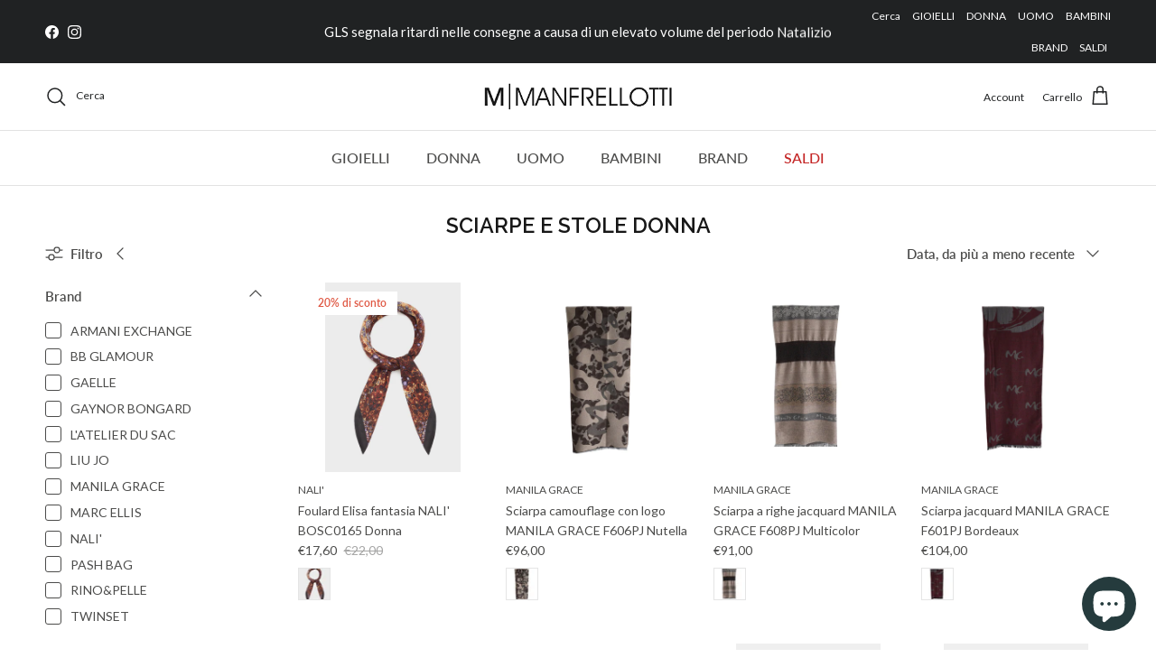

--- FILE ---
content_type: text/html; charset=utf-8
request_url: https://manfrellotti.it/collections/sciarpe-e-stole
body_size: 82008
content:
<!doctype html>
<html class="no-js" lang="it" dir="ltr">
<head>
  <meta name="google-site-verification" content="W4XxKNtdUwzbpW8C4VVck3Dh2jmRc2XxMBVwmifgi0Y" /><meta charset="utf-8">
<meta name="viewport" content="width=device-width,initial-scale=1">
<title>Sciarpe e Stole Donna 2025 | Stile Chic Manfrellotti</title><link rel="canonical" href="https://manfrellotti.it/collections/sciarpe-e-stole"><link rel="icon" href="//manfrellotti.it/cdn/shop/files/Immagine_2022-11-10_173853.png?crop=center&height=48&v=1668098354&width=48" type="image/png">
  <link rel="apple-touch-icon" href="//manfrellotti.it/cdn/shop/files/Immagine_2022-11-10_173853.png?crop=center&height=180&v=1668098354&width=180"><meta name="description" content="Sciarpe e stole donna FW25 Manfrellotti: accessori chic e caldi, perfetti per outfit eleganti e casual moda 2025."><meta property="og:site_name" content="Manfrellotti">
<meta property="og:url" content="https://manfrellotti.it/collections/sciarpe-e-stole">
<meta property="og:title" content="Sciarpe e Stole Donna 2025 | Stile Chic Manfrellotti">
<meta property="og:type" content="product.group">
<meta property="og:description" content="Sciarpe e stole donna FW25 Manfrellotti: accessori chic e caldi, perfetti per outfit eleganti e casual moda 2025."><meta property="og:image" content="http://manfrellotti.it/cdn/shop/files/manfrellotti.webp?crop=center&height=1200&v=1761903760&width=1200">
  <meta property="og:image:secure_url" content="https://manfrellotti.it/cdn/shop/files/manfrellotti.webp?crop=center&height=1200&v=1761903760&width=1200">
  <meta property="og:image:width" content="980">
  <meta property="og:image:height" content="401"><meta name="twitter:card" content="summary_large_image">
<meta name="twitter:title" content="Sciarpe e Stole Donna 2025 | Stile Chic Manfrellotti">
<meta name="twitter:description" content="Sciarpe e stole donna FW25 Manfrellotti: accessori chic e caldi, perfetti per outfit eleganti e casual moda 2025.">
<style>@font-face {
  font-family: Lato;
  font-weight: 400;
  font-style: normal;
  font-display: fallback;
  src: url("//manfrellotti.it/cdn/fonts/lato/lato_n4.c3b93d431f0091c8be23185e15c9d1fee1e971c5.woff2") format("woff2"),
       url("//manfrellotti.it/cdn/fonts/lato/lato_n4.d5c00c781efb195594fd2fd4ad04f7882949e327.woff") format("woff");
}
@font-face {
  font-family: Lato;
  font-weight: 700;
  font-style: normal;
  font-display: fallback;
  src: url("//manfrellotti.it/cdn/fonts/lato/lato_n7.900f219bc7337bc57a7a2151983f0a4a4d9d5dcf.woff2") format("woff2"),
       url("//manfrellotti.it/cdn/fonts/lato/lato_n7.a55c60751adcc35be7c4f8a0313f9698598612ee.woff") format("woff");
}
@font-face {
  font-family: Lato;
  font-weight: 500;
  font-style: normal;
  font-display: fallback;
  src: url("//manfrellotti.it/cdn/fonts/lato/lato_n5.b2fec044fbe05725e71d90882e5f3b21dae2efbd.woff2") format("woff2"),
       url("//manfrellotti.it/cdn/fonts/lato/lato_n5.f25a9a5c73ff9372e69074488f99e8ac702b5447.woff") format("woff");
}
@font-face {
  font-family: Lato;
  font-weight: 400;
  font-style: italic;
  font-display: fallback;
  src: url("//manfrellotti.it/cdn/fonts/lato/lato_i4.09c847adc47c2fefc3368f2e241a3712168bc4b6.woff2") format("woff2"),
       url("//manfrellotti.it/cdn/fonts/lato/lato_i4.3c7d9eb6c1b0a2bf62d892c3ee4582b016d0f30c.woff") format("woff");
}
@font-face {
  font-family: Lato;
  font-weight: 700;
  font-style: italic;
  font-display: fallback;
  src: url("//manfrellotti.it/cdn/fonts/lato/lato_i7.16ba75868b37083a879b8dd9f2be44e067dfbf92.woff2") format("woff2"),
       url("//manfrellotti.it/cdn/fonts/lato/lato_i7.4c07c2b3b7e64ab516aa2f2081d2bb0366b9dce8.woff") format("woff");
}
@font-face {
  font-family: Raleway;
  font-weight: 600;
  font-style: normal;
  font-display: fallback;
  src: url("//manfrellotti.it/cdn/fonts/raleway/raleway_n6.87db7132fdf2b1a000ff834d3753ad5731e10d88.woff2") format("woff2"),
       url("//manfrellotti.it/cdn/fonts/raleway/raleway_n6.ad26493e9aeb22e08a6282f7bed6ea8ab7c3927f.woff") format("woff");
}
@font-face {
  font-family: Raleway;
  font-weight: 500;
  font-style: normal;
  font-display: fallback;
  src: url("//manfrellotti.it/cdn/fonts/raleway/raleway_n5.0f898fcb9d16ae9a622ce7e706bb26c4a01b5028.woff2") format("woff2"),
       url("//manfrellotti.it/cdn/fonts/raleway/raleway_n5.c754eb57a4de1b66b11f20a04a7e3f1462e000f4.woff") format("woff");
}
@font-face {
  font-family: Lato;
  font-weight: 500;
  font-style: normal;
  font-display: fallback;
  src: url("//manfrellotti.it/cdn/fonts/lato/lato_n5.b2fec044fbe05725e71d90882e5f3b21dae2efbd.woff2") format("woff2"),
       url("//manfrellotti.it/cdn/fonts/lato/lato_n5.f25a9a5c73ff9372e69074488f99e8ac702b5447.woff") format("woff");
}
@font-face {
  font-family: Lato;
  font-weight: 600;
  font-style: normal;
  font-display: fallback;
  src: url("//manfrellotti.it/cdn/fonts/lato/lato_n6.38d0e3b23b74a60f769c51d1df73fac96c580d59.woff2") format("woff2"),
       url("//manfrellotti.it/cdn/fonts/lato/lato_n6.3365366161bdcc36a3f97cfbb23954d8c4bf4079.woff") format("woff");
}
:root {
  --page-container-width:          1660px;
  --reading-container-width:       720px;
  --divider-opacity:               0.14;
  --gutter-large:                  30px;
  --gutter-desktop:                20px;
  --gutter-mobile:                 16px;
  --section-padding:               50px;
  --larger-section-padding:        80px;
  --larger-section-padding-mobile: 60px;
  --largest-section-padding:       110px;
  --aos-animate-duration:          0.6s;

  --base-font-family:              Lato, sans-serif;
  --base-font-weight:              400;
  --base-font-style:               normal;
  --heading-font-family:           Raleway, sans-serif;
  --heading-font-weight:           600;
  --heading-font-style:            normal;
  --heading-font-letter-spacing:   normal;
  --logo-font-family:              Raleway, sans-serif;
  --logo-font-weight:              500;
  --logo-font-style:               normal;
  --nav-font-family:               Lato, sans-serif;
  --nav-font-weight:               500;
  --nav-font-style:                normal;

  --base-text-size:15px;
  --base-line-height:              1.6;
  --input-text-size:16px;
  --smaller-text-size-1:12px;
  --smaller-text-size-2:14px;
  --smaller-text-size-3:12px;
  --smaller-text-size-4:11px;
  --larger-text-size:28px;
  --super-large-text-size:49px;
  --super-large-mobile-text-size:22px;
  --larger-mobile-text-size:22px;
  --logo-text-size:28px;--btn-letter-spacing: 0.08em;
    --btn-text-transform: uppercase;
    --button-text-size: 13px;
    --quickbuy-button-text-size: 13;
    --small-feature-link-font-size: 0.75em;
    --input-btn-padding-top: 1.2em;
    --input-btn-padding-bottom: 1.2em;--heading-text-transform:uppercase;
  --nav-text-size:                      16px;
  --mobile-menu-font-weight:            600;

  --body-bg-color:                      255 255 255;
  --bg-color:                           255 255 255;
  --body-text-color:                    76 76 75;
  --text-color:                         76 76 75;

  --header-text-col:                    #202223;--header-text-hover-col:             var(--main-nav-link-hover-col);--header-bg-col:                     #ffffff;
  --heading-color:                     23 23 23;
  --body-heading-color:                23 23 23;
  --heading-divider-col:               #e2e2e2;

  --logo-col:                          #202223;
  --main-nav-bg:                       #ffffff;
  --main-nav-link-col:                 #4c4c4b;
  --main-nav-link-hover-col:           #202223;
  --main-nav-link-featured-col:        #c42525;

  --link-color:                        32 34 35;
  --body-link-color:                   32 34 35;

  --btn-bg-color:                        35 35 35;
  --btn-bg-hover-color:                  0 0 0;
  --btn-border-color:                    35 35 35;
  --btn-border-hover-color:              0 0 0;
  --btn-text-color:                      255 255 255;
  --btn-text-hover-color:                255 255 255;--btn-alt-bg-color:                    255 255 255;
  --btn-alt-text-color:                  35 35 35;
  --btn-alt-border-color:                35 35 35;
  --btn-alt-border-hover-color:          35 35 35;--btn-ter-bg-color:                    235 235 235;
  --btn-ter-text-color:                  25 25 24;
  --btn-ter-bg-hover-color:              35 35 35;
  --btn-ter-text-hover-color:            255 255 255;--btn-border-radius: 0;
    --btn-inspired-border-radius: 0;--color-scheme-default:                             #ffffff;
  --color-scheme-default-color:                       255 255 255;
  --color-scheme-default-text-color:                  76 76 75;
  --color-scheme-default-head-color:                  23 23 23;
  --color-scheme-default-link-color:                  32 34 35;
  --color-scheme-default-btn-text-color:              255 255 255;
  --color-scheme-default-btn-text-hover-color:        255 255 255;
  --color-scheme-default-btn-bg-color:                35 35 35;
  --color-scheme-default-btn-bg-hover-color:          0 0 0;
  --color-scheme-default-btn-border-color:            35 35 35;
  --color-scheme-default-btn-border-hover-color:      0 0 0;
  --color-scheme-default-btn-alt-text-color:          35 35 35;
  --color-scheme-default-btn-alt-bg-color:            255 255 255;
  --color-scheme-default-btn-alt-border-color:        35 35 35;
  --color-scheme-default-btn-alt-border-hover-color:  35 35 35;

  --color-scheme-1:                             #f2f2f2;
  --color-scheme-1-color:                       242 242 242;
  --color-scheme-1-text-color:                  52 52 52;
  --color-scheme-1-head-color:                  52 52 52;
  --color-scheme-1-link-color:                  52 52 52;
  --color-scheme-1-btn-text-color:              255 255 255;
  --color-scheme-1-btn-text-hover-color:        255 255 255;
  --color-scheme-1-btn-bg-color:                35 35 35;
  --color-scheme-1-btn-bg-hover-color:          0 0 0;
  --color-scheme-1-btn-border-color:            35 35 35;
  --color-scheme-1-btn-border-hover-color:      0 0 0;
  --color-scheme-1-btn-alt-text-color:          35 35 35;
  --color-scheme-1-btn-alt-bg-color:            255 255 255;
  --color-scheme-1-btn-alt-border-color:        35 35 35;
  --color-scheme-1-btn-alt-border-hover-color:  35 35 35;

  --color-scheme-2:                             #f2f2f2;
  --color-scheme-2-color:                       242 242 242;
  --color-scheme-2-text-color:                  52 52 52;
  --color-scheme-2-head-color:                  52 52 52;
  --color-scheme-2-link-color:                  52 52 52;
  --color-scheme-2-btn-text-color:              255 255 255;
  --color-scheme-2-btn-text-hover-color:        255 255 255;
  --color-scheme-2-btn-bg-color:                35 35 35;
  --color-scheme-2-btn-bg-hover-color:          0 0 0;
  --color-scheme-2-btn-border-color:            35 35 35;
  --color-scheme-2-btn-border-hover-color:      0 0 0;
  --color-scheme-2-btn-alt-text-color:          35 35 35;
  --color-scheme-2-btn-alt-bg-color:            255 255 255;
  --color-scheme-2-btn-alt-border-color:        35 35 35;
  --color-scheme-2-btn-alt-border-hover-color:  35 35 35;

  /* Shop Pay payment terms */
  --payment-terms-background-color:    #ffffff;--quickbuy-bg: 242 242 242;--body-input-background-color:       rgb(var(--body-bg-color));
  --input-background-color:            rgb(var(--body-bg-color));
  --body-input-text-color:             var(--body-text-color);
  --input-text-color:                  var(--body-text-color);
  --body-input-border-color:           rgb(210, 210, 210);
  --input-border-color:                rgb(210, 210, 210);
  --input-border-color-hover:          rgb(157, 157, 156);
  --input-border-color-active:         rgb(76, 76, 75);

  --swatch-cross-svg:                  url("data:image/svg+xml,%3Csvg xmlns='http://www.w3.org/2000/svg' width='240' height='240' viewBox='0 0 24 24' fill='none' stroke='rgb(210, 210, 210)' stroke-width='0.09' preserveAspectRatio='none' %3E%3Cline x1='24' y1='0' x2='0' y2='24'%3E%3C/line%3E%3C/svg%3E");
  --swatch-cross-hover:                url("data:image/svg+xml,%3Csvg xmlns='http://www.w3.org/2000/svg' width='240' height='240' viewBox='0 0 24 24' fill='none' stroke='rgb(157, 157, 156)' stroke-width='0.09' preserveAspectRatio='none' %3E%3Cline x1='24' y1='0' x2='0' y2='24'%3E%3C/line%3E%3C/svg%3E");
  --swatch-cross-active:               url("data:image/svg+xml,%3Csvg xmlns='http://www.w3.org/2000/svg' width='240' height='240' viewBox='0 0 24 24' fill='none' stroke='rgb(76, 76, 75)' stroke-width='0.09' preserveAspectRatio='none' %3E%3Cline x1='24' y1='0' x2='0' y2='24'%3E%3C/line%3E%3C/svg%3E");

  --footer-divider-col:                #e0e0e0;
  --footer-text-col:                   109 113 117;
  --footer-heading-col:                32 34 35;
  --footer-bg-col:                     255 255 255;--product-label-overlay-justify: flex-start;--product-label-overlay-align: flex-start;--product-label-overlay-reduction-text:   #df5641;
  --product-label-overlay-reduction-bg:     #ffffff;
  --product-label-overlay-reduction-text-weight: 600;
  --product-label-overlay-stock-text:       #6d7175;
  --product-label-overlay-stock-bg:         #ffffff;
  --product-label-overlay-new-text:         #ffffff;
  --product-label-overlay-new-bg:           #1a1a1a;
  --product-label-overlay-meta-text:        #ffffff;
  --product-label-overlay-meta-bg:          #09728c;
  --product-label-sale-text:                #c42525;
  --product-label-sold-text:                #202223;
  --product-label-preorder-text:            #60a57e;

  --product-block-crop-align:               center;

  
  --product-block-price-align:              flex-start;
  --product-block-price-item-margin-start:  initial;
  --product-block-price-item-margin-end:    .5rem;
  

  

  --collection-block-image-position:   center center;

  --swatch-picker-image-size:          120px;
  --swatch-crop-align:                 center center;

  --image-overlay-text-color:          255 255 255;--image-overlay-bg:                  rgba(0, 0, 0, 0.1);
  --image-overlay-shadow-start:        rgb(0 0 0 / 0.15);
  --image-overlay-box-opacity:         1.0;--product-inventory-ok-box-color:            #f2faf0;
  --product-inventory-ok-text-color:           #008060;
  --product-inventory-ok-icon-box-fill-color:  #fff;
  --product-inventory-low-box-color:           #fcf1cd;
  --product-inventory-low-text-color:          #dd9a1a;
  --product-inventory-low-icon-box-fill-color: #fff;
  --product-inventory-low-text-color-channels: 0, 128, 96;
  --product-inventory-ok-text-color-channels:  221, 154, 26;

  --rating-star-color: 109 113 117;--overlay-align-left: start;
    --overlay-align-right: end;}html[dir=rtl] {
  --overlay-right-text-m-left: 0;
  --overlay-right-text-m-right: auto;
  --overlay-left-shadow-left-left: 15%;
  --overlay-left-shadow-left-right: -50%;
  --overlay-left-shadow-right-left: -85%;
  --overlay-left-shadow-right-right: 0;
}.image-overlay--bg-box .text-overlay .text-overlay__text {
    --image-overlay-box-bg: 255 255 255;
    --heading-color: var(--body-heading-color);
    --text-color: var(--body-text-color);
    --link-color: var(--body-link-color);
  }::selection {
    background: rgb(var(--body-heading-color));
    color: rgb(var(--body-bg-color));
  }
  ::-moz-selection {
    background: rgb(var(--body-heading-color));
    color: rgb(var(--body-bg-color));
  }.use-color-scheme--default {
  --product-label-sale-text:           #c42525;
  --product-label-sold-text:           #202223;
  --product-label-preorder-text:       #60a57e;
  --input-background-color:            rgb(var(--body-bg-color));
  --input-text-color:                  var(--body-input-text-color);
  --input-border-color:                rgb(210, 210, 210);
  --input-border-color-hover:          rgb(157, 157, 156);
  --input-border-color-active:         rgb(76, 76, 75);
}</style>

  <link href="//manfrellotti.it/cdn/shop/t/9/assets/main.css?v=172312757779536793001759412823" rel="stylesheet" type="text/css" media="all" />
<link rel="stylesheet" href="//manfrellotti.it/cdn/shop/t/9/assets/swatches.css?v=2409054874793571931760630712" media="print" onload="this.media='all'">
    <noscript><link rel="stylesheet" href="//manfrellotti.it/cdn/shop/t/9/assets/swatches.css?v=2409054874793571931760630712"></noscript><link rel="preload" as="font" href="//manfrellotti.it/cdn/fonts/lato/lato_n4.c3b93d431f0091c8be23185e15c9d1fee1e971c5.woff2" type="font/woff2" crossorigin><link rel="preload" as="font" href="//manfrellotti.it/cdn/fonts/raleway/raleway_n6.87db7132fdf2b1a000ff834d3753ad5731e10d88.woff2" type="font/woff2" crossorigin><script>
    document.documentElement.className = document.documentElement.className.replace('no-js', 'js');

    window.theme = {
      info: {
        name: 'Symmetry',
        version: '8.0.0'
      },
      device: {
        hasTouch: window.matchMedia('(any-pointer: coarse)').matches,
        hasHover: window.matchMedia('(hover: hover)').matches
      },
      mediaQueries: {
        md: '(min-width: 768px)',
        productMediaCarouselBreak: '(min-width: 1041px)'
      },
      routes: {
        base: 'https://manfrellotti.it',
        cart: '/cart',
        cartAdd: '/cart/add.js',
        cartUpdate: '/cart/update.js',
        predictiveSearch: '/search/suggest'
      },
      strings: {
        cartTermsConfirmation: "Prima di proseguire devi accettare i termini e le condizioni.",
        cartItemsQuantityError: "La quantità massima di questo articolo che puoi aggiungere al carrello è [QUANTITY].",
        generalSearchViewAll: "Visualizza tutti i risultati della ricerca",
        noStock: "Esaurito",
        noVariant: "Non disponibile",
        productsProductChooseA: "Scegline uno",
        generalSearchPages: "Pagine",
        generalSearchNoResultsWithoutTerms: "Siamo spiacenti, non abbiamo trovato nessun risultato",
        shippingCalculator: {
          singleRate: "È presente una tariffa di spedizione per questa destinazione:",
          multipleRates: "Sono presenti più tariffe di spedizione per questa destinazione:",
          noRates: "Non effettuiamo spedizioni verso questa destinazione."
        },
        regularPrice: "Prezzo normale",
        salePrice: "Prezzo di vendita"
      },
      settings: {
        moneyWithCurrencyFormat: "€{{amount_with_comma_separator}} EUR",
        cartType: "drawer",
        afterAddToCart: "drawer",
        quickbuyStyle: "off",
        externalLinksNewTab: true,
        internalLinksSmoothScroll: true
      }
    }

    theme.inlineNavigationCheck = function() {
      var pageHeader = document.querySelector('.pageheader'),
          inlineNavContainer = pageHeader.querySelector('.logo-area__left__inner'),
          inlineNav = inlineNavContainer.querySelector('.navigation--left');
      if (inlineNav && getComputedStyle(inlineNav).display != 'none') {
        var inlineMenuCentered = document.querySelector('.pageheader--layout-inline-menu-center'),
            logoContainer = document.querySelector('.logo-area__middle__inner');
        if(inlineMenuCentered) {
          var rightWidth = document.querySelector('.logo-area__right__inner').clientWidth,
              middleWidth = logoContainer.clientWidth,
              logoArea = document.querySelector('.logo-area'),
              computedLogoAreaStyle = getComputedStyle(logoArea),
              logoAreaInnerWidth = logoArea.clientWidth - Math.ceil(parseFloat(computedLogoAreaStyle.paddingLeft)) - Math.ceil(parseFloat(computedLogoAreaStyle.paddingRight)),
              availableNavWidth = logoAreaInnerWidth - Math.max(rightWidth, middleWidth) * 2 - 40;
          inlineNavContainer.style.maxWidth = availableNavWidth + 'px';
        }

        var firstInlineNavLink = inlineNav.querySelector('.navigation__item:first-child'),
            lastInlineNavLink = inlineNav.querySelector('.navigation__item:last-child');
        if (lastInlineNavLink) {
          var inlineNavWidth = null;
          if(document.querySelector('html[dir=rtl]')) {
            inlineNavWidth = firstInlineNavLink.offsetLeft - lastInlineNavLink.offsetLeft + firstInlineNavLink.offsetWidth;
          } else {
            inlineNavWidth = lastInlineNavLink.offsetLeft - firstInlineNavLink.offsetLeft + lastInlineNavLink.offsetWidth;
          }
          if (inlineNavContainer.offsetWidth >= inlineNavWidth) {
            pageHeader.classList.add('pageheader--layout-inline-permitted');
            var tallLogo = logoContainer.clientHeight > lastInlineNavLink.clientHeight + 20;
            if (tallLogo) {
              inlineNav.classList.add('navigation--tight-underline');
            } else {
              inlineNav.classList.remove('navigation--tight-underline');
            }
          } else {
            pageHeader.classList.remove('pageheader--layout-inline-permitted');
          }
        }
      }
    };

    theme.setInitialHeaderHeightProperty = () => {
      const section = document.querySelector('.section-header');
      if (section) {
        document.documentElement.style.setProperty('--theme-header-height', Math.ceil(section.clientHeight) + 'px');
      }
    };
  </script>

  <script src="//manfrellotti.it/cdn/shop/t/9/assets/main.js?v=150891663519462644191759412823" defer></script>
    <script src="//manfrellotti.it/cdn/shop/t/9/assets/animate-on-scroll.js?v=15249566486942820451759412823" defer></script>
    <link href="//manfrellotti.it/cdn/shop/t/9/assets/animate-on-scroll.css?v=135962721104954213331759412823" rel="stylesheet" type="text/css" media="all" />
  

  <script>window.performance && window.performance.mark && window.performance.mark('shopify.content_for_header.start');</script><meta name="facebook-domain-verification" content="s6yxj2ta2l9b3w09a6xej45aa7jgff">
<meta name="google-site-verification" content="FRoMVDasMmtj7mxILG2OXY0cXV4kEekafEgxgmHEh9o">
<meta id="shopify-digital-wallet" name="shopify-digital-wallet" content="/66856124723/digital_wallets/dialog">
<meta name="shopify-checkout-api-token" content="6c58e3a610028274663dc2ee8abc68d0">
<meta id="in-context-paypal-metadata" data-shop-id="66856124723" data-venmo-supported="false" data-environment="production" data-locale="it_IT" data-paypal-v4="true" data-currency="EUR">
<link rel="alternate" type="application/atom+xml" title="Feed" href="/collections/sciarpe-e-stole.atom" />
<link rel="next" href="/collections/sciarpe-e-stole?page=2">
<link rel="alternate" type="application/json+oembed" href="https://manfrellotti.it/collections/sciarpe-e-stole.oembed">
<script async="async" src="/checkouts/internal/preloads.js?locale=it-IT"></script>
<link rel="preconnect" href="https://shop.app" crossorigin="anonymous">
<script async="async" src="https://shop.app/checkouts/internal/preloads.js?locale=it-IT&shop_id=66856124723" crossorigin="anonymous"></script>
<script id="apple-pay-shop-capabilities" type="application/json">{"shopId":66856124723,"countryCode":"IT","currencyCode":"EUR","merchantCapabilities":["supports3DS"],"merchantId":"gid:\/\/shopify\/Shop\/66856124723","merchantName":"Manfrellotti","requiredBillingContactFields":["postalAddress","email","phone"],"requiredShippingContactFields":["postalAddress","email","phone"],"shippingType":"shipping","supportedNetworks":["visa","maestro","masterCard","amex"],"total":{"type":"pending","label":"Manfrellotti","amount":"1.00"},"shopifyPaymentsEnabled":true,"supportsSubscriptions":true}</script>
<script id="shopify-features" type="application/json">{"accessToken":"6c58e3a610028274663dc2ee8abc68d0","betas":["rich-media-storefront-analytics"],"domain":"manfrellotti.it","predictiveSearch":true,"shopId":66856124723,"locale":"it"}</script>
<script>var Shopify = Shopify || {};
Shopify.shop = "manfrellotti.myshopify.com";
Shopify.locale = "it";
Shopify.currency = {"active":"EUR","rate":"1.0"};
Shopify.country = "IT";
Shopify.theme = {"name":"v.8 Ottobre","id":187939815767,"schema_name":"Symmetry","schema_version":"8.0.0","theme_store_id":568,"role":"main"};
Shopify.theme.handle = "null";
Shopify.theme.style = {"id":null,"handle":null};
Shopify.cdnHost = "manfrellotti.it/cdn";
Shopify.routes = Shopify.routes || {};
Shopify.routes.root = "/";</script>
<script type="module">!function(o){(o.Shopify=o.Shopify||{}).modules=!0}(window);</script>
<script>!function(o){function n(){var o=[];function n(){o.push(Array.prototype.slice.apply(arguments))}return n.q=o,n}var t=o.Shopify=o.Shopify||{};t.loadFeatures=n(),t.autoloadFeatures=n()}(window);</script>
<script>
  window.ShopifyPay = window.ShopifyPay || {};
  window.ShopifyPay.apiHost = "shop.app\/pay";
  window.ShopifyPay.redirectState = null;
</script>
<script id="shop-js-analytics" type="application/json">{"pageType":"collection"}</script>
<script defer="defer" async type="module" src="//manfrellotti.it/cdn/shopifycloud/shop-js/modules/v2/client.init-shop-cart-sync_dvfQaB1V.it.esm.js"></script>
<script defer="defer" async type="module" src="//manfrellotti.it/cdn/shopifycloud/shop-js/modules/v2/chunk.common_BW-OJwDu.esm.js"></script>
<script defer="defer" async type="module" src="//manfrellotti.it/cdn/shopifycloud/shop-js/modules/v2/chunk.modal_CX4jaIRf.esm.js"></script>
<script type="module">
  await import("//manfrellotti.it/cdn/shopifycloud/shop-js/modules/v2/client.init-shop-cart-sync_dvfQaB1V.it.esm.js");
await import("//manfrellotti.it/cdn/shopifycloud/shop-js/modules/v2/chunk.common_BW-OJwDu.esm.js");
await import("//manfrellotti.it/cdn/shopifycloud/shop-js/modules/v2/chunk.modal_CX4jaIRf.esm.js");

  window.Shopify.SignInWithShop?.initShopCartSync?.({"fedCMEnabled":true,"windoidEnabled":true});

</script>
<script>
  window.Shopify = window.Shopify || {};
  if (!window.Shopify.featureAssets) window.Shopify.featureAssets = {};
  window.Shopify.featureAssets['shop-js'] = {"shop-cart-sync":["modules/v2/client.shop-cart-sync_CGEUFKvL.it.esm.js","modules/v2/chunk.common_BW-OJwDu.esm.js","modules/v2/chunk.modal_CX4jaIRf.esm.js"],"init-fed-cm":["modules/v2/client.init-fed-cm_Q280f13X.it.esm.js","modules/v2/chunk.common_BW-OJwDu.esm.js","modules/v2/chunk.modal_CX4jaIRf.esm.js"],"shop-cash-offers":["modules/v2/client.shop-cash-offers_DoRGZwcj.it.esm.js","modules/v2/chunk.common_BW-OJwDu.esm.js","modules/v2/chunk.modal_CX4jaIRf.esm.js"],"shop-login-button":["modules/v2/client.shop-login-button_DMM6ww0E.it.esm.js","modules/v2/chunk.common_BW-OJwDu.esm.js","modules/v2/chunk.modal_CX4jaIRf.esm.js"],"pay-button":["modules/v2/client.pay-button_B6q2F277.it.esm.js","modules/v2/chunk.common_BW-OJwDu.esm.js","modules/v2/chunk.modal_CX4jaIRf.esm.js"],"shop-button":["modules/v2/client.shop-button_COUnjhWS.it.esm.js","modules/v2/chunk.common_BW-OJwDu.esm.js","modules/v2/chunk.modal_CX4jaIRf.esm.js"],"avatar":["modules/v2/client.avatar_BTnouDA3.it.esm.js"],"init-windoid":["modules/v2/client.init-windoid_CrSLay9H.it.esm.js","modules/v2/chunk.common_BW-OJwDu.esm.js","modules/v2/chunk.modal_CX4jaIRf.esm.js"],"init-shop-for-new-customer-accounts":["modules/v2/client.init-shop-for-new-customer-accounts_BGmSGr-t.it.esm.js","modules/v2/client.shop-login-button_DMM6ww0E.it.esm.js","modules/v2/chunk.common_BW-OJwDu.esm.js","modules/v2/chunk.modal_CX4jaIRf.esm.js"],"init-shop-email-lookup-coordinator":["modules/v2/client.init-shop-email-lookup-coordinator_BMjbsTlQ.it.esm.js","modules/v2/chunk.common_BW-OJwDu.esm.js","modules/v2/chunk.modal_CX4jaIRf.esm.js"],"init-shop-cart-sync":["modules/v2/client.init-shop-cart-sync_dvfQaB1V.it.esm.js","modules/v2/chunk.common_BW-OJwDu.esm.js","modules/v2/chunk.modal_CX4jaIRf.esm.js"],"shop-toast-manager":["modules/v2/client.shop-toast-manager_C1IUOXW7.it.esm.js","modules/v2/chunk.common_BW-OJwDu.esm.js","modules/v2/chunk.modal_CX4jaIRf.esm.js"],"init-customer-accounts":["modules/v2/client.init-customer-accounts_DyWT7tGr.it.esm.js","modules/v2/client.shop-login-button_DMM6ww0E.it.esm.js","modules/v2/chunk.common_BW-OJwDu.esm.js","modules/v2/chunk.modal_CX4jaIRf.esm.js"],"init-customer-accounts-sign-up":["modules/v2/client.init-customer-accounts-sign-up_DR74S9QP.it.esm.js","modules/v2/client.shop-login-button_DMM6ww0E.it.esm.js","modules/v2/chunk.common_BW-OJwDu.esm.js","modules/v2/chunk.modal_CX4jaIRf.esm.js"],"shop-follow-button":["modules/v2/client.shop-follow-button_C7goD_zf.it.esm.js","modules/v2/chunk.common_BW-OJwDu.esm.js","modules/v2/chunk.modal_CX4jaIRf.esm.js"],"checkout-modal":["modules/v2/client.checkout-modal_Cy_s3Hxe.it.esm.js","modules/v2/chunk.common_BW-OJwDu.esm.js","modules/v2/chunk.modal_CX4jaIRf.esm.js"],"shop-login":["modules/v2/client.shop-login_ByWJfYRH.it.esm.js","modules/v2/chunk.common_BW-OJwDu.esm.js","modules/v2/chunk.modal_CX4jaIRf.esm.js"],"lead-capture":["modules/v2/client.lead-capture_B-cWF8Yd.it.esm.js","modules/v2/chunk.common_BW-OJwDu.esm.js","modules/v2/chunk.modal_CX4jaIRf.esm.js"],"payment-terms":["modules/v2/client.payment-terms_B2vYrkY2.it.esm.js","modules/v2/chunk.common_BW-OJwDu.esm.js","modules/v2/chunk.modal_CX4jaIRf.esm.js"]};
</script>
<script>(function() {
  var isLoaded = false;
  function asyncLoad() {
    if (isLoaded) return;
    isLoaded = true;
    var urls = ["https:\/\/gdprcdn.b-cdn.net\/js\/gdpr_cookie_consent.min.js?shop=manfrellotti.myshopify.com","https:\/\/cdn.nfcube.com\/instafeed-d9b7b387494f927768fbbd8d13b3678c.js?shop=manfrellotti.myshopify.com","https:\/\/app.hapoapps.com\/shopify_pdf_invoice\/static\/src\/js\/pdf-invoice-frontend-button.js?shop=manfrellotti.myshopify.com","\/\/cdn.shopify.com\/proxy\/2038c8033809297dea37484f6f77ac1c28fb0ce0b7317323f4fabfb737926923\/storage.googleapis.com\/adnabu-shopify\/online-store\/91e7b73738d2486bb9193d7c1715146298.min.js?shop=manfrellotti.myshopify.com\u0026sp-cache-control=cHVibGljLCBtYXgtYWdlPTkwMA","https:\/\/cdn.hextom.com\/js\/eventpromotionbar.js?shop=manfrellotti.myshopify.com","https:\/\/cdn.rebuyengine.com\/onsite\/js\/rebuy.js?shop=manfrellotti.myshopify.com"];
    for (var i = 0; i < urls.length; i++) {
      var s = document.createElement('script');
      s.type = 'text/javascript';
      s.async = true;
      s.src = urls[i];
      var x = document.getElementsByTagName('script')[0];
      x.parentNode.insertBefore(s, x);
    }
  };
  if(window.attachEvent) {
    window.attachEvent('onload', asyncLoad);
  } else {
    window.addEventListener('load', asyncLoad, false);
  }
})();</script>
<script id="__st">var __st={"a":66856124723,"offset":3600,"reqid":"a1e9ac38-bdf0-4b08-b396-7b5a992d0080-1769134010","pageurl":"manfrellotti.it\/collections\/sciarpe-e-stole","u":"5f61e654b165","p":"collection","rtyp":"collection","rid":437657207091};</script>
<script>window.ShopifyPaypalV4VisibilityTracking = true;</script>
<script id="captcha-bootstrap">!function(){'use strict';const t='contact',e='account',n='new_comment',o=[[t,t],['blogs',n],['comments',n],[t,'customer']],c=[[e,'customer_login'],[e,'guest_login'],[e,'recover_customer_password'],[e,'create_customer']],r=t=>t.map((([t,e])=>`form[action*='/${t}']:not([data-nocaptcha='true']) input[name='form_type'][value='${e}']`)).join(','),a=t=>()=>t?[...document.querySelectorAll(t)].map((t=>t.form)):[];function s(){const t=[...o],e=r(t);return a(e)}const i='password',u='form_key',d=['recaptcha-v3-token','g-recaptcha-response','h-captcha-response',i],f=()=>{try{return window.sessionStorage}catch{return}},m='__shopify_v',_=t=>t.elements[u];function p(t,e,n=!1){try{const o=window.sessionStorage,c=JSON.parse(o.getItem(e)),{data:r}=function(t){const{data:e,action:n}=t;return t[m]||n?{data:e,action:n}:{data:t,action:n}}(c);for(const[e,n]of Object.entries(r))t.elements[e]&&(t.elements[e].value=n);n&&o.removeItem(e)}catch(o){console.error('form repopulation failed',{error:o})}}const l='form_type',E='cptcha';function T(t){t.dataset[E]=!0}const w=window,h=w.document,L='Shopify',v='ce_forms',y='captcha';let A=!1;((t,e)=>{const n=(g='f06e6c50-85a8-45c8-87d0-21a2b65856fe',I='https://cdn.shopify.com/shopifycloud/storefront-forms-hcaptcha/ce_storefront_forms_captcha_hcaptcha.v1.5.2.iife.js',D={infoText:'Protetto da hCaptcha',privacyText:'Privacy',termsText:'Termini'},(t,e,n)=>{const o=w[L][v],c=o.bindForm;if(c)return c(t,g,e,D).then(n);var r;o.q.push([[t,g,e,D],n]),r=I,A||(h.body.append(Object.assign(h.createElement('script'),{id:'captcha-provider',async:!0,src:r})),A=!0)});var g,I,D;w[L]=w[L]||{},w[L][v]=w[L][v]||{},w[L][v].q=[],w[L][y]=w[L][y]||{},w[L][y].protect=function(t,e){n(t,void 0,e),T(t)},Object.freeze(w[L][y]),function(t,e,n,w,h,L){const[v,y,A,g]=function(t,e,n){const i=e?o:[],u=t?c:[],d=[...i,...u],f=r(d),m=r(i),_=r(d.filter((([t,e])=>n.includes(e))));return[a(f),a(m),a(_),s()]}(w,h,L),I=t=>{const e=t.target;return e instanceof HTMLFormElement?e:e&&e.form},D=t=>v().includes(t);t.addEventListener('submit',(t=>{const e=I(t);if(!e)return;const n=D(e)&&!e.dataset.hcaptchaBound&&!e.dataset.recaptchaBound,o=_(e),c=g().includes(e)&&(!o||!o.value);(n||c)&&t.preventDefault(),c&&!n&&(function(t){try{if(!f())return;!function(t){const e=f();if(!e)return;const n=_(t);if(!n)return;const o=n.value;o&&e.removeItem(o)}(t);const e=Array.from(Array(32),(()=>Math.random().toString(36)[2])).join('');!function(t,e){_(t)||t.append(Object.assign(document.createElement('input'),{type:'hidden',name:u})),t.elements[u].value=e}(t,e),function(t,e){const n=f();if(!n)return;const o=[...t.querySelectorAll(`input[type='${i}']`)].map((({name:t})=>t)),c=[...d,...o],r={};for(const[a,s]of new FormData(t).entries())c.includes(a)||(r[a]=s);n.setItem(e,JSON.stringify({[m]:1,action:t.action,data:r}))}(t,e)}catch(e){console.error('failed to persist form',e)}}(e),e.submit())}));const S=(t,e)=>{t&&!t.dataset[E]&&(n(t,e.some((e=>e===t))),T(t))};for(const o of['focusin','change'])t.addEventListener(o,(t=>{const e=I(t);D(e)&&S(e,y())}));const B=e.get('form_key'),M=e.get(l),P=B&&M;t.addEventListener('DOMContentLoaded',(()=>{const t=y();if(P)for(const e of t)e.elements[l].value===M&&p(e,B);[...new Set([...A(),...v().filter((t=>'true'===t.dataset.shopifyCaptcha))])].forEach((e=>S(e,t)))}))}(h,new URLSearchParams(w.location.search),n,t,e,['guest_login'])})(!0,!0)}();</script>
<script integrity="sha256-4kQ18oKyAcykRKYeNunJcIwy7WH5gtpwJnB7kiuLZ1E=" data-source-attribution="shopify.loadfeatures" defer="defer" src="//manfrellotti.it/cdn/shopifycloud/storefront/assets/storefront/load_feature-a0a9edcb.js" crossorigin="anonymous"></script>
<script crossorigin="anonymous" defer="defer" src="//manfrellotti.it/cdn/shopifycloud/storefront/assets/shopify_pay/storefront-65b4c6d7.js?v=20250812"></script>
<script data-source-attribution="shopify.dynamic_checkout.dynamic.init">var Shopify=Shopify||{};Shopify.PaymentButton=Shopify.PaymentButton||{isStorefrontPortableWallets:!0,init:function(){window.Shopify.PaymentButton.init=function(){};var t=document.createElement("script");t.src="https://manfrellotti.it/cdn/shopifycloud/portable-wallets/latest/portable-wallets.it.js",t.type="module",document.head.appendChild(t)}};
</script>
<script data-source-attribution="shopify.dynamic_checkout.buyer_consent">
  function portableWalletsHideBuyerConsent(e){var t=document.getElementById("shopify-buyer-consent"),n=document.getElementById("shopify-subscription-policy-button");t&&n&&(t.classList.add("hidden"),t.setAttribute("aria-hidden","true"),n.removeEventListener("click",e))}function portableWalletsShowBuyerConsent(e){var t=document.getElementById("shopify-buyer-consent"),n=document.getElementById("shopify-subscription-policy-button");t&&n&&(t.classList.remove("hidden"),t.removeAttribute("aria-hidden"),n.addEventListener("click",e))}window.Shopify?.PaymentButton&&(window.Shopify.PaymentButton.hideBuyerConsent=portableWalletsHideBuyerConsent,window.Shopify.PaymentButton.showBuyerConsent=portableWalletsShowBuyerConsent);
</script>
<script data-source-attribution="shopify.dynamic_checkout.cart.bootstrap">document.addEventListener("DOMContentLoaded",(function(){function t(){return document.querySelector("shopify-accelerated-checkout-cart, shopify-accelerated-checkout")}if(t())Shopify.PaymentButton.init();else{new MutationObserver((function(e,n){t()&&(Shopify.PaymentButton.init(),n.disconnect())})).observe(document.body,{childList:!0,subtree:!0})}}));
</script>
<link id="shopify-accelerated-checkout-styles" rel="stylesheet" media="screen" href="https://manfrellotti.it/cdn/shopifycloud/portable-wallets/latest/accelerated-checkout-backwards-compat.css" crossorigin="anonymous">
<style id="shopify-accelerated-checkout-cart">
        #shopify-buyer-consent {
  margin-top: 1em;
  display: inline-block;
  width: 100%;
}

#shopify-buyer-consent.hidden {
  display: none;
}

#shopify-subscription-policy-button {
  background: none;
  border: none;
  padding: 0;
  text-decoration: underline;
  font-size: inherit;
  cursor: pointer;
}

#shopify-subscription-policy-button::before {
  box-shadow: none;
}

      </style>
<script id="sections-script" data-sections="footer" defer="defer" src="//manfrellotti.it/cdn/shop/t/9/compiled_assets/scripts.js?v=2318"></script>
<script>window.performance && window.performance.mark && window.performance.mark('shopify.content_for_header.end');</script>
<!-- CC Custom Head Start --><!-- CC Custom Head End --><!-- BEGIN app block: shopify://apps/consentmo-gdpr/blocks/gdpr_cookie_consent/4fbe573f-a377-4fea-9801-3ee0858cae41 -->


<!-- END app block --><!-- BEGIN app block: shopify://apps/essential-announcer/blocks/app-embed/93b5429f-c8d6-4c33-ae14-250fd84f361b --><script>
  
    window.essentialAnnouncementConfigs = [];
  
  window.essentialAnnouncementMeta = {
    productCollections: null,
    productData: null,
    templateName: "collection",
    collectionId: 437657207091,
  };
</script>

 
<style>
.essential_annoucement_bar_wrapper {display: none;}
</style>


<script src="https://cdn.shopify.com/extensions/019b9d60-ed7c-7464-ac3f-9e23a48d54ca/essential-announcement-bar-74/assets/announcement-bar-essential-apps.js" defer></script>

<!-- END app block --><!-- BEGIN app block: shopify://apps/hulk-form-builder/blocks/app-embed/b6b8dd14-356b-4725-a4ed-77232212b3c3 --><!-- BEGIN app snippet: hulkapps-formbuilder-theme-ext --><script type="text/javascript">
  
  if (typeof window.formbuilder_customer != "object") {
        window.formbuilder_customer = {}
  }

  window.hulkFormBuilder = {
    form_data: {},
    shop_data: {"shop_pCSnF52Qr_vkSFAP3WpOSw":{"shop_uuid":"pCSnF52Qr_vkSFAP3WpOSw","shop_timezone":"Europe\/Rome","shop_id":75920,"shop_is_after_submit_enabled":true,"shop_shopify_plan":"Shopify","shop_shopify_domain":"manfrellotti.myshopify.com","shop_created_at":"2022-12-28T10:13:14.478-06:00","is_skip_metafield":false,"shop_deleted":false,"shop_disabled":false}},
    settings_data: {"shop_settings":{"shop_customise_msgs":[],"default_customise_msgs":{"is_required":"is required","thank_you":"Thank you! The form was submitted successfully.","processing":"Processing...","valid_data":"Please provide valid data","valid_email":"Provide valid email format","valid_tags":"HTML Tags are not allowed","valid_phone":"Provide valid phone number","valid_captcha":"Please provide valid captcha response","valid_url":"Provide valid URL","only_number_alloud":"Provide valid number in","number_less":"must be less than","number_more":"must be more than","image_must_less":"Image must be less than 20MB","image_number":"Images allowed","image_extension":"Invalid extension! Please provide image file","error_image_upload":"Error in image upload. Please try again.","error_file_upload":"Error in file upload. Please try again.","your_response":"Your response","error_form_submit":"Error occur.Please try again after sometime.","email_submitted":"Form with this email is already submitted","invalid_email_by_zerobounce":"The email address you entered appears to be invalid. Please check it and try again.","download_file":"Download file","card_details_invalid":"Your card details are invalid","card_details":"Card details","please_enter_card_details":"Please enter card details","card_number":"Card number","exp_mm":"Exp MM","exp_yy":"Exp YY","crd_cvc":"CVV","payment_value":"Payment amount","please_enter_payment_amount":"Please enter payment amount","address1":"Address line 1","address2":"Address line 2","city":"City","province":"Province","zipcode":"Zip code","country":"Country","blocked_domain":"This form does not accept addresses from","file_must_less":"File must be less than 20MB","file_extension":"Invalid extension! Please provide file","only_file_number_alloud":"files allowed","previous":"Previous","next":"Next","must_have_a_input":"Please enter at least one field.","please_enter_required_data":"Please enter required data","atleast_one_special_char":"Include at least one special character","atleast_one_lowercase_char":"Include at least one lowercase character","atleast_one_uppercase_char":"Include at least one uppercase character","atleast_one_number":"Include at least one number","must_have_8_chars":"Must have 8 characters long","be_between_8_and_12_chars":"Be between 8 and 12 characters long","please_select":"Please Select","phone_submitted":"Form with this phone number is already submitted","user_res_parse_error":"Error while submitting the form","valid_same_values":"values must be same","product_choice_clear_selection":"Clear Selection","picture_choice_clear_selection":"Clear Selection","remove_all_for_file_image_upload":"Remove All","invalid_file_type_for_image_upload":"You can't upload files of this type.","invalid_file_type_for_signature_upload":"You can't upload files of this type.","max_files_exceeded_for_file_upload":"You can not upload any more files.","max_files_exceeded_for_image_upload":"You can not upload any more files.","file_already_exist":"File already uploaded","max_limit_exceed":"You have added the maximum number of text fields.","cancel_upload_for_file_upload":"Cancel upload","cancel_upload_for_image_upload":"Cancel upload","cancel_upload_for_signature_upload":"Cancel upload"},"shop_blocked_domains":[]}},
    features_data: {"shop_plan_features":{"shop_plan_features":["unlimited-forms","full-design-customization","export-form-submissions","multiple-recipients-for-form-submissions","multiple-admin-notifications","enable-captcha","unlimited-file-uploads","save-submitted-form-data","set-auto-response-message","conditional-logic","form-banner","save-as-draft-facility","include-user-response-in-admin-email","disable-form-submission","file-upload"]}},
    shop: null,
    shop_id: null,
    plan_features: null,
    validateDoubleQuotes: false,
    assets: {
      extraFunctions: "https://cdn.shopify.com/extensions/019bb5ee-ec40-7527-955d-c1b8751eb060/form-builder-by-hulkapps-50/assets/extra-functions.js",
      extraStyles: "https://cdn.shopify.com/extensions/019bb5ee-ec40-7527-955d-c1b8751eb060/form-builder-by-hulkapps-50/assets/extra-styles.css",
      bootstrapStyles: "https://cdn.shopify.com/extensions/019bb5ee-ec40-7527-955d-c1b8751eb060/form-builder-by-hulkapps-50/assets/theme-app-extension-bootstrap.css"
    },
    translations: {
      htmlTagNotAllowed: "HTML Tags are not allowed",
      sqlQueryNotAllowed: "SQL Queries are not allowed",
      doubleQuoteNotAllowed: "Double quotes are not allowed",
      vorwerkHttpWwwNotAllowed: "The words \u0026#39;http\u0026#39; and \u0026#39;www\u0026#39; are not allowed. Please remove them and try again.",
      maxTextFieldsReached: "You have added the maximum number of text fields.",
      avoidNegativeWords: "Avoid negative words: Don\u0026#39;t use negative words in your contact message.",
      customDesignOnly: "This form is for custom designs requests. For general inquiries please contact our team at info@stagheaddesigns.com",
      zerobounceApiErrorMsg: "We couldn\u0026#39;t verify your email due to a technical issue. Please try again later.",
    }

  }

  

  window.FbThemeAppExtSettingsHash = {}
  
</script><!-- END app snippet --><!-- END app block --><!-- BEGIN app block: shopify://apps/klaviyo-email-marketing-sms/blocks/klaviyo-onsite-embed/2632fe16-c075-4321-a88b-50b567f42507 -->












  <script async src="https://static.klaviyo.com/onsite/js/RnfqmT/klaviyo.js?company_id=RnfqmT"></script>
  <script>!function(){if(!window.klaviyo){window._klOnsite=window._klOnsite||[];try{window.klaviyo=new Proxy({},{get:function(n,i){return"push"===i?function(){var n;(n=window._klOnsite).push.apply(n,arguments)}:function(){for(var n=arguments.length,o=new Array(n),w=0;w<n;w++)o[w]=arguments[w];var t="function"==typeof o[o.length-1]?o.pop():void 0,e=new Promise((function(n){window._klOnsite.push([i].concat(o,[function(i){t&&t(i),n(i)}]))}));return e}}})}catch(n){window.klaviyo=window.klaviyo||[],window.klaviyo.push=function(){var n;(n=window._klOnsite).push.apply(n,arguments)}}}}();</script>

  




  <script>
    window.klaviyoReviewsProductDesignMode = false
  </script>







<!-- END app block --><!-- BEGIN app block: shopify://apps/klip-coupons/blocks/klip-app/df38e221-ede4-4ad4-b47d-56524361a5be -->
  <!-- BEGIN app snippet: klip-cart --><!-- END app snippet -->
  <!-- BEGIN app snippet: klip-app -->

<script>
  (function(){
  

  

  const bogo_products = {};
  
const applyTranslate = (data, translateData) => {
    if(!translateData || !false || !true) return data;
    const res = data;
    for (const [key, value] of Object.entries(data)) {
      res[key] = translateData[key] && typeof value === 'object' && !Array.isArray(value) && value !== null ? applyTranslate(value, translateData[key]) : (translateData[key] ? translateData[key] : value)
    }

    return res;
  }

  const mainMetafield = applyTranslate({"id":"65ccf0992df0a282c1dd77ac","host":"https:\/\/app.klipcoupons.com","domain":"manfrellotti.myshopify.com","enabled":true,"enableLineItemProps":false,"enableForSubscription":false,"showCartSpendMessages":{"line_item":false,"order":false,"shipping":false},"showCartPopover":{"bogo":false,"line_item":false,"order":false,"shipping":false},"showCartQtyLimitWarning":{"line_item":false},"showCartUsageLimitMessage":{"bogo":false,"line_item":false,"order":false,"shipping":false},"useOrderDiscountForSingle":false,"isSumSeparatorChanged":false,"couponsPriority":"highest_discount","enableTranslations":false,"enableAutoTranslations":false,"uncheckable":false,"showMultipleCoupons":false,"cartUncheckable":false,"showMultipleCollectionCoupons":false,"couponsNumber":null,"collectionCouponsNumber":null,"productPath":"form[action*=\"\/cart\/add\"]","ATCPath":"form[action*=\"\/cart\/add\"] [type=submit], form[action*=\"\/cart\/add\"] .add_to_cart","ShortATCPath":"form[action*=\"\/cart\/add\"] [type=submit], form[action*=\"\/cart\/add\"] .add_to_cart","buyButtonSelector":null,"shortFormSelector":null,"variantIdSelector":null,"checkoutBtnSelector":null,"checkoutBtnRevalidate":false,"enableMathRounding":false,"sellingPlanIdSelector":"input[name=\"selling_plan\"]:not([type=\"radio\"]), input[type=\"radio\"][name=\"selling_plan\"]:checked","sellingPlanOneTimeValue":"","qtyInputSelector":null,"cartItemSelector":null,"cartItemNameSelector":null,"lineItemPath":".cart-item__quantity","cartPreviewUpdateEnabled":true,"cartPageItemsSelector":"","cartPageTotalSelector":"","cartPreviewItemsSelector":"","cartPreviewTotalSelector":"","drawerIconSelector":"","PDPCrossOutPriceEnabled":false,"collectionCrossOutPriceEnabled":false,"PDPPriceSelector":".product__info-wrapper .price__regular .price-item--regular, .product-info__price .text-lg:first-of-type, .price--product .price-item:first-of-type, .product__price span[data-price]","PDPSalePriceSelector":".product__info-wrapper .price__container .price__sale .price-item--sale, .product-info__price .text-lg:first-of-type, .price--product .price-item.price-item--sale:first-of-type, .product__price span[data-price]","cartNotEnough":{"amount":"At least {{amount}} items must be in cart for the discount.","quantity":"Spend {{quantity}} to unlock this discount."},"cartLabel":{"removeButton":{"styles":{"font-size":"12px","color":"#0059C9"},"text":"Remove"},"line_item":{"enabled":false,"saveStyles":{},"saveText":"Saved {{amount}}","styles":{},"text":"Coupon Applied"},"order":{"enabled":false,"saveStyles":{},"saveText":"Saved {{amount}}","styles":{},"text":"Coupon Applied"},"shipping":{"enabled":false,"saveStyles":{},"saveText":"Save {{amount}}","styles":{},"text":"Coupon Applied"},"enabled":false,"text":"Coupon Clipped","styles":{"color":"#000000","font-weight":700,"font-size":"13px"},"saveText":"Save {{amount}}","saveStyles":{"color":"#2C8D53","font-weight":700,"font-size":"13px"}},"cartClipButton":{"line_item":{"enabled":false,"saveAmountStyles":{},"saveAmountText":"Save {{amount}}","styles":{},"text":"Apply coupon"},"order":{"enabled":false,"saveAmountStyles":{},"saveAmountText":"Save {{amount}} on total order","styles":{},"text":"Clip coupon"},"shipping":{"enabled":false,"saveAmountStyles":{},"saveAmountText":"Save {{amount}} on shipping","styles":{},"text":"Clip coupon"},"enabled":false,"text":"Clip coupon","styles":{"font-size":"13px","font-weight":"700","background":"#fff","color":"#345395","border-color":"#345395","border-radius":"12px"},"saveAmountText":"Save {{amount}}","saveAmountStyles":{"font-size":"13px","font-weight":"700","background":"#fff","color":"#2C8D53"}},"cartBogoCoupon":{"label":{"styles":{},"text":"Add {{product title}} with {{amount}} OFF"},"btn":{"styles":{},"text":"Add to cart"},"enabled":false,"morePopupEnabled":false,"spendMessageEnabled":false},"cartPath":"[name=\"checkout\"], a[href*=\"\/checkout\"]","customCss":null,"isPaid":true,"storefrontApiToken":null,"collectionPage":{"couponBox":{"styles":{}}},"publishedCouponsCount":0,"workByLineItemProps":false,"currentPlanFeatures":{"purchased":true,"order_and_shipping_discounts":true,"bogo":true,"product_page_coupons":false,"cart_page_coupons":true,"basic_targeting_settings":false,"coupon_schedule":true,"countdown_timer":true,"collection_page_coupons":true,"utm_targeting":true,"location_targeting":true,"translations":true,"cross_out_product_page_price":true,"visibility_cart":false},"currenciesRates":{"rates":{"AED":0.272294,"AUD":0.673127,"CAD":0.722881,"CHF":1.26631,"CZK":0.0482123,"DKK":0.156976,"GBP":1.34403,"HKD":0.128217,"ILS":0.315562,"JPY":0.00632234,"KRW":0.000675756,"MYR":0.246622,"NZD":0.58267,"PLN":0.277588,"SEK":0.10959,"SGD":0.778869,"USD":1,"EUR":1.17274},"primaryCurrency":"EUR"},"crossedPriceTimeout":1500}, {});
  let mainCouponsMetafield = [];

  
  

  

  const couponsTranslates = [].filter(coupon => mainCouponsMetafield.some(i => i.id === coupon.id));

  const coupons = [].filter(coupon => mainCouponsMetafield.some(i => i.id === coupon.id)).map(coupon => {
    const translateCoupon = couponsTranslates.find(c => c.id === coupon.id);
    return applyTranslate(coupon, translateCoupon);
  });

  const marketingTarget =  null 

  
  const orders = [[]]

  KLIP_APP_DATA = {
    currentDate: "2026\/01\/23 03:06",
    domain: mainMetafield.domain,
    storefrontApiToken: mainMetafield.storefrontApiToken,
    id: mainMetafield.id,
    enableLineItemProps: !!mainMetafield.enableLineItemProps,
    enableForSubscription: !!mainMetafield.enableForSubscription,
    showCartSpendMessages: mainMetafield.showCartSpendMessages,
    showCartPopover: mainMetafield.showCartPopover,
    showCartQtyLimitWarning: mainMetafield.showCartQtyLimitWarning,
    showCartUsageLimitMessage: mainMetafield.showCartUsageLimitMessage,
    useOrderDiscountForSingle: !!mainMetafield.useOrderDiscountForSingle,
    enableTranslations: !!mainMetafield.enableTranslations,
    uncheckable: !!mainMetafield.uncheckable,
    cartUncheckable: !!mainMetafield.cartUncheckable,
    showMultipleCoupons: !!mainMetafield.showMultipleCoupons,
    showMultipleCollectionCoupons: !!mainMetafield.showMultipleCollectionCoupons,
    couponsNumber: mainMetafield.couponsNumber,
    collectionCouponsNumber: mainMetafield.collectionCouponsNumber,
    couponsPriority: mainMetafield.couponsPriority,
    productPath: mainMetafield.productPath,
    buyButtonSelector: mainMetafield.buyButtonSelector,
    variantIdSelector: mainMetafield.variantIdSelector,
    checkoutBtnSelector: mainMetafield.checkoutBtnSelector,
    sellingPlanIdSelector: mainMetafield.sellingPlanIdSelector,
    sellingPlanOneTimeValue: mainMetafield.sellingPlanOneTimeValue,
    qtyInputSelector: mainMetafield.qtyInputSelector,
    cartItemSelector: mainMetafield.cartItemSelector,
    cartItemNameSelector: mainMetafield.cartItemNameSelector,
    checkoutBtnRevalidate: mainMetafield.checkoutBtnRevalidate,
    enableMathRounding: mainMetafield.enableMathRounding,
    shortFormSelector: mainMetafield.shortFormSelector,
    isSumSeparatorChanged: mainMetafield.isSumSeparatorChanged,
    PDPCrossOutPriceEnabled: mainMetafield.PDPCrossOutPriceEnabled,
    collectionCrossOutPriceEnabled: mainMetafield.collectionCrossOutPriceEnabled,
    crossedPriceTimeout: mainMetafield.crossedPriceTimeout,
    PDPPriceSelector: mainMetafield.PDPPriceSelector,
    PDPSalePriceSelector: mainMetafield.PDPSalePriceSelector,
    ATCPath: mainMetafield.ATCPath,
    ShortATCPath: mainMetafield.ShortATCPath,
    lineItemPath: mainMetafield.lineItemPath,
    cartPageItemsSelector: mainMetafield.cartPageItemsSelector,
    cartPreviewUpdateEnabled: mainMetafield.cartPreviewUpdateEnabled,
    cartPageTotalSelector: mainMetafield.cartPageTotalSelector,
    cartPreviewItemsSelector: mainMetafield.cartPreviewItemsSelector,
    cartPreviewTotalSelector: mainMetafield.cartPreviewTotalSelector,
    drawerIconSelector: mainMetafield.drawerIconSelector,
    cartNotEnough: mainMetafield.cartNotEnough,
    cartLabel: mainMetafield.cartLabel,
    cartClipButton: mainMetafield.cartClipButton,
    cartBogoCoupon: mainMetafield.cartBogoCoupon,
    timerLabels: mainMetafield.timerLabels,
    host: mainMetafield.host,
    cartPath: mainMetafield.cartPath,
    customCSS: mainMetafield.customCss,
    collectionPage: mainMetafield.collectionPage,
    workByLineItemProps: mainMetafield.workByLineItemProps,
    currentPlanFeatures: {...mainMetafield.currentPlanFeatures, bogo: true},
    currenciesRates: mainMetafield.currenciesRates,
    currency: "EUR",
    moneyFormat: "€{{amount_with_comma_separator}}",
    crossOutMoneyFormat:  "€{{amount_with_comma_separator}}" ,
    loggedIn: false,
    page:'other',products: {},
    cart: {"note":null,"attributes":{},"original_total_price":0,"total_price":0,"total_discount":0,"total_weight":0.0,"item_count":0,"items":[],"requires_shipping":false,"currency":"EUR","items_subtotal_price":0,"cart_level_discount_applications":[],"checkout_charge_amount":0},
    coupons: coupons,
    customerOrders: orders,
    customerMarketingTarget: marketingTarget,
    bogoProducts: bogo_products
  }
  })()
</script>
<!-- END app snippet -->
  <script defer src="https://cdn.shopify.com/extensions/019be048-d362-792f-9a23-3ea4280c7ac8/storefront-252/assets/klip-app.js"></script>




<!-- END app block --><!-- BEGIN app block: shopify://apps/scroll-freely/blocks/scroll-freely/ab81353f-60e9-48db-81f5-5b6037635a06 --><script src=https://cdn.shopify.com/extensions/019bd4f5-b4ba-72b7-bcbb-311900b38b31/eo_sh_loadmoreinfinitescroll-644/assets/eosh-loadmoreAndinfinitescroll.js defer="defer"></script>


  
<script src=https://cdn.shopify.com/extensions/019bd4f5-b4ba-72b7-bcbb-311900b38b31/eo_sh_loadmoreinfinitescroll-644/assets/eosh-storefront.js defer="defer"></script>

<!-- END app block --><!-- BEGIN app block: shopify://apps/sami-product-labels/blocks/app-embed-block/b9b44663-5d51-4be1-8104-faedd68da8c5 --><script type="text/javascript">
  window.Samita = window.Samita || {};
  Samita.ProductLabels = Samita.ProductLabels || {};
  Samita.ProductLabels.locale  = {"shop_locale":{"locale":"it","enabled":true,"primary":true,"published":true}};
  Samita.ProductLabels.page = {title : document.title.replaceAll('"', "'"), href : window.location.href, type: "collection", page_id: "437657207091"};
  Samita.ProductLabels.dataShop = Samita.ProductLabels.dataShop || {};Samita.ProductLabels.dataShop = {"install":1,"configuration":{"money_format":"€{{amount_with_comma_separator}}"},"pricing":{"plan":"GOLD","features":{"chose_product_form_collections_tag":true,"design_custom_unlimited_position":false,"design_countdown_timer_label_badge":true,"design_text_hover_label_badge":true,"label_display_product_page_first_image":true,"choose_product_variants":false,"choose_country_restriction":false,"conditions_specific_products":-1,"conditions_include_exclude_product_tag":true,"conditions_inventory_status":true,"conditions_sale_products":true,"conditions_customer_tag":true,"conditions_products_created_published":true,"conditions_set_visibility_date_time":true,"conditions_work_with_metafields":false,"images_samples":{"collections":["free_labels","custom","suggestions_for_you","all","valentine","beauty","new","newArrival","discount","sale","comboOffers","quality","bestseller","blackFriday","newYear","free","fewLeft"]},"badges_labels_conditions":{"fields":["ALL","PRODUCTS","TITLE","TYPE","VENDOR","VARIANT_PRICE","COMPARE_PRICE","SALE_PRICE","OPTION","TAG","WEIGHT","CREATE","PUBLISH","INVENTORY","VARIANT_INVENTORY","COLLECTIONS","CUSTOMER","CUSTOMER_TAG","CUSTOMER_ORDER_COUNT","CUSTOMER_TOTAL_SPENT","CUSTOMER_PURCHASE","CUSTOMER_COMPANY_NAME","PAGE","COUNTRY"]},"create_image_ai_generated":false}},"settings":{"notUseSearchFileApp":false,"general":{"maximum_condition":"3"},"watermark":true,"translations":[],"image_creations":[]},"url":"manfrellotti.myshopify.com","base_app_url":"https://label.samita.io/","app_url":"https://d3g7uyxz2n998u.cloudfront.net/","storefront_access_token":"3a1806c19a096b44706953ce24927d4d"};Samita.ProductLabels.dataShop.configuration.money_format = "€{{amount_with_comma_separator}}";if (typeof Shopify!= "undefined" && Shopify?.theme?.role != "main") {Samita.ProductLabels.dataShop.settings.notUseSearchFileApp = false;}
  Samita.ProductLabels.theme_id =null;
  Samita.ProductLabels.products = Samita.ProductLabels.products || [];if (typeof Shopify!= "undefined" && Shopify?.theme?.id == 187939815767) {Samita.ProductLabels.themeInfo = {"id":187939815767,"name":"v.8 Ottobre","role":"main","theme_store_id":568,"theme_name":"Symmetry","theme_version":"8.0.0"};}if (typeof Shopify!= "undefined" && Shopify?.theme?.id == 187939815767) {Samita.ProductLabels.theme = {"selectors":{"product":{"elementSelectors":[".product-top",".product-detail","product-form",".product-page--root","#ProductSection-product-template","#shopify-section-product-template",".product:not(.featured-product,.slick-slide)",".product-main",".grid:not(.product-grid,.sf-grid,.featured-product)",".grid.product-single","#__pf",".gfqv-product-wrapper",".ga-product",".t4s-container",".gCartItem, .flexRow.noGutter, .cart__row, .line-item, .cart-item, .cart-row, .CartItem, .cart-line-item, .cart-table tbody tr, .container-indent table tbody tr"],"elementNotSelectors":[".mini-cart__recommendations-list"],"notShowCustomBlocks":".variant-swatch__item,.swatch-element,.fera-productReviews-review,share-button,.hdt-variant-picker,.col-story-block,.lightly-spaced-row","link":"[samitaPL-product-link], h3[data-href*=\"/products/\"], div[data-href*=\"/products/\"], a[data-href*=\"/products/\"], a.product-block__link[href*=\"/products/\"], a.indiv-product__link[href*=\"/products/\"], a.thumbnail__link[href*=\"/products/\"], a.product-item__link[href*=\"/products/\"], a.product-card__link[href*=\"/products/\"], a.product-card-link[href*=\"/products/\"], a.product-block__image__link[href*=\"/products/\"], a.stretched-link[href*=\"/products/\"], a.grid-product__link[href*=\"/products/\"], a.product-grid-item--link[href*=\"/products/\"], a.product-link[href*=\"/products/\"], a.product__link[href*=\"/products/\"], a.full-unstyled-link[href*=\"/products/\"], a.grid-item__link[href*=\"/products/\"], a.grid-product__link[href*=\"/products/\"], a[data-product-page-link][href*=\"/products/\"], a[href*=\"/products/\"]:not(.logo-bar__link,.ButtonGroup__Item.Button,.menu-promotion__link,.site-nav__link,.mobile-nav__link,.hero__sidebyside-image-link,.announcement-link,.breadcrumbs-list__link,.single-level-link,.d-none,.icon-twitter,.icon-facebook,.icon-pinterest,#btn,.list-menu__item.link.link--tex,.btnProductQuickview,.index-banner-slides-each,.global-banner-switch,.sub-nav-item-link,.announcement-bar__link,.Carousel__Cell,.Heading,.facebook,.twitter,.pinterest,.loyalty-redeem-product-title,.breadcrumbs__link,.btn-slide,.h2m-menu-item-inner--sub,.glink,.announcement-bar__link,.ts-link,.hero__slide-link)","signal":"[data-product-handle], [data-product-id]","notSignal":":not([data-section-id=\"product-recommendations\"],[data-section-type=\"product-recommendations\"],#product-area,#looxReviews)","priceSelectors":[".product--price-wrapper",".price-container",".product-card__price",".price-list","#ProductPrice",".product-price",".product__price—reg","#productPrice-product-template",".product__current-price",".product-thumb-caption-price-current",".product-item-caption-price-current",".grid-product__price,.product__price","span.price","span.product-price",".productitem--price",".product-pricing","div.price","span.money",".product-item__price",".product-list-item-price","p.price",".product-meta__prices","div.product-price","span#price",".price.money","h3.price","a.price",".price-area",".product-item-price",".pricearea",".collectionGrid .collectionBlock-info > p","#ComparePrice",".product--price-wrapper",".product-page--price-wrapper",".color--shop-accent.font-size--s.t--meta.f--main",".ComparePrice",".ProductPrice",".prodThumb .title span:last-child",".price",".product-single__price-product-template",".product-info-price",".price-money",".prod-price","#price-field",".product-grid--price",".prices,.pricing","#product-price",".money-styling",".compare-at-price",".product-item--price",".card__price",".product-card__price",".product-price__price",".product-item__price-wrapper",".product-single__price",".grid-product__price-wrap","a.grid-link p.grid-link__meta",".product__prices","#comparePrice-product-template","dl[class*=\"price\"]","div[class*=\"price\"]",".gl-card-pricing",".ga-product_price-container"],"titleSelectors":[".card-heading",".product-card__name",".product-info__title",".product-thumbnail__title",".product-card__title","div.product__title",".card__heading.h5",".cart-item__name.h4",".spf-product-card__title.h4",".gl-card-title",".ga-product_title"],"imageSelectors":[".product-media img",".rimage-wrapper img",".pwzrswiper-slide img",".ecom-collection__product-media-image",".main-image .product-media .rimage-wrapper img",".image-label-wrap img",".rimage__image",".main-image",".rimage-wrapper img",".product-main-image",".pwzrswiper-slide > img",".product__image-wrapper img",".grid__image-ratio",".product__media img",".AspectRatio > img",".product__media img",".rimage-wrapper > img",".ProductItem__Image",".img-wrapper img",".aspect-ratio img",".product-card__image-wrapper > .product-card__image",".ga-products_image img",".image__container",".image-wrap .grid-product__image",".boost-sd__product-image img",".box-ratio > img",".image-cell img.card__image","img[src*=\"cdn.shopify.com\"][src*=\"/products/\"]","img[srcset*=\"cdn.shopify.com\"][srcset*=\"/products/\"]","img[data-srcset*=\"cdn.shopify.com\"][data-srcset*=\"/products/\"]","img[data-src*=\"cdn.shopify.com\"][data-src*=\"/products/\"]","img[data-srcset*=\"cdn.shopify.com\"][data-srcset*=\"/products/\"]","img[srcset*=\"cdn.shopify.com\"][src*=\"no-image\"]",".product-card__image > img",".product-image-main .image-wrap",".grid-product__image",".media > img","img[srcset*=\"cdn/shop/products/\"]","[data-bgset*=\"cdn.shopify.com\"][data-bgset*=\"/products/\"] > [data-bgset*=\"cdn.shopify.com\"][data-bgset*=\"/products/\"]","[data-bgset*=\"cdn.shopify.com\"][data-bgset*=\"/products/\"]","img[src*=\"cdn.shopify.com\"][src*=\"no-image\"]","img[src*=\"cdn/shop/products/\"]",".ga-product_image",".gfqv-product-image"],"media":".card__inner,.spf-product-card__inner","soldOutBadge":".tag.tag--rectangle, .grid-product__tag--sold-out, on-sale-badge","paymentButton":".shopify-payment-button, .product-form--smart-payment-buttons, .lh-wrap-buynow, .wx-checkout-btn","formSelectors":["#react-product-module","form.product__form-buttons","form.product_form",".main-product-form","form.t4s-form__product",".product-single__form",".shopify-product-form","#shopify-section-product-template form[action*=\"/cart/add\"]","form[action*=\"/cart/add\"]:not(.form-card)",".ga-products-table li.ga-product",".pf-product-form"],"variantActivator":".product__swatches [data-swatch-option], .product__swatches .swatch--color, .swatch-view-item, variant-radios input, .swatch__container .swatch__option, .gf_swatches .gf_swatch, .product-form__controls-group-options select, ul.clickyboxes li, .pf-variant-select, ul.swatches-select li, .product-options__value, .form-check-swatch, button.btn.swatch select.product__variant, .pf-container a, button.variant.option, ul.js-product__variant--container li, .variant-input, .product-variant > ul > li  ,.input--dropdown, .HorizontalList > li, .product-single__swatch__item, .globo-swatch-list ul.value > .select-option, .form-swatch-item, .selector-wrapper select, select.pf-input, ul.swatches-select > li.nt-swatch.swatch_pr_item, ul.gfqv-swatch-values > li, .lh-swatch-select, .swatch-image, .variant-image-swatch, #option-size, .selector-wrapper .replaced, .regular-select-content > .regular-select-item, .radios--input, ul.swatch-view > li > .swatch-selector ,.single-option-selector, .swatch-element input, [data-product-option], .single-option-selector__radio, [data-index^=\"option\"], .SizeSwatchList input, .swatch-panda input[type=radio], .swatch input, .swatch-element input[type=radio], select[id*=\"product-select-\"], select[id|=\"product-select-option\"], [id|=\"productSelect-product\"], [id|=\"ProductSelect-option\"],select[id|=\"product-variants-option\"],select[id|=\"sca-qv-product-selected-option\"],select[id*=\"product-variants-\"],select[id|=\"product-selectors-option\"],select[id|=\"variant-listbox-option\"],select[id|=\"id-option\"],select[id|=\"SingleOptionSelector\"], .variant-input-wrap input, [data-action=\"select-value\"]","variant":".variant-selection__variants, .formVariantId, .product-variant-id, .product-form__variants, .ga-product_variant_select, select[name=\"id\"], input[name=\"id\"], .qview-variants > select, select[name=\"id[]\"]","variantIdByAttribute":"swatch-current-variant","quantity":".gInputElement, [name=\"qty\"], [name=\"quantity\"]","quantityWrapper":"#Quantity, input.quantity-selector.quantity-input, [data-quantity-input-wrapper], .product-form__quantity-selector, .product-form__item--quantity, .ProductForm__QuantitySelector, .quantity-product-template, .product-qty, .qty-selection, .product__quantity, .js-qty__num","productAddToCartBtnSelectors":[".product-form__cart-submit",".add-to-cart-btn",".product__add-to-cart-button","#AddToCart--product-template","#addToCart","#AddToCart-product-template","#AddToCart",".add_to_cart",".product-form--atc-button","#AddToCart-product",".AddtoCart","button.btn-addtocart",".product-submit","[name=\"add\"]","[type=\"submit\"]",".product-form__add-button",".product-form--add-to-cart",".btn--add-to-cart",".button-cart",".action-button > .add-to-cart","button.btn--tertiary.add-to-cart",".form-actions > button.button",".gf_add-to-cart",".zend_preorder_submit_btn",".gt_button",".wx-add-cart-btn",".previewer_add-to-cart_btn > button",".qview-btn-addtocart",".ProductForm__AddToCart",".button--addToCart","#AddToCartDesk","[data-pf-type=\"ProductATC\"]"],"customAddEl":{"productPageSameLevel":true,"collectionPageSameLevel":true,"cartPageSameLevel":false},"cart":{"buttonOpenCartDrawer":"","drawerForm":".ajax-cart__form, #mini-cart-form, #CartPopup, #rebuy-cart, #CartDrawer-Form, #cart , #theme-ajax-cart, form[action*=\"/cart\"]:not([action*=\"/cart/add\"]):not([hidden])","form":"body, #mini-cart-form","rowSelectors":["gCartItem","flexRow.noGutter","cart__row","line-item","cart-item","cart-row","CartItem","cart-line-item","cart-table tbody tr","container-indent table tbody tr"],"price":"td.cart-item__details > div.product-option"},"collection":{"positionBadgeImageWrapper":"","positionBadgeTitleWrapper":"","positionBadgePriceWrapper":"","notElClass":["cart-item-list__body","product-list","samitaPL-card-list","cart-items-con","boost-pfs-search-suggestion-group","collection","pf-slide","boost-sd__cart-body","boost-sd__product-list","snize-search-results-content","productGrid","footer__links","header__links-list","cartitems--list","Cart__ItemList","minicart-list-prd","mini-cart-item","mini-cart__line-item-list","cart-items","grid","products","ajax-cart__form","hero__link","collection__page-products","cc-filters-results","footer-sect","collection-grid","card-list","page-width","collection-template","mobile-nav__sublist","product-grid","site-nav__dropdown","search__results","product-recommendations","faq__wrapper","section-featured-product","announcement_wrapper","cart-summary-item-container","cart-drawer__line-items","product-quick-add","cart__items","rte","m-cart-drawer__items","scd__items","sf__product-listings","line-item","the-flutes","section-image-with-text-overlay","CarouselWrapper"]},"quickView":{"activator":"a.quickview-icon.quickview, .qv-icon, .previewer-button, .sca-qv-button, .product-item__action-button[data-action=\"open-modal\"], .boost-pfs-quickview-btn, .collection-product[data-action=\"show-product\"], button.product-item__quick-shop-button, .product-item__quick-shop-button-wrapper, .open-quick-view, .product-item__action-button[data-action=\"open-modal\"], .tt-btn-quickview, .product-item-quick-shop .available, .quickshop-trigger, .productitem--action-trigger:not(.productitem--action-atc), .quick-product__btn, .thumbnail, .quick_shop, a.sca-qv-button, .overlay, .quick-view, .open-quick-view, [data-product-card-link], a[rel=\"quick-view\"], a.quick-buy, div.quickview-button > a, .block-inner a.more-info, .quick-shop-modal-trigger, a.quick-view-btn, a.spo-quick-view, div.quickView-button, a.product__label--quick-shop, span.trigger-quick-view, a.act-quickview-button, a.product-modal, [data-quickshop-full], [data-quickshop-slim], [data-quickshop-trigger]","productForm":".qv-form, .qview-form, .description-wrapper_content, .wx-product-wrapper, #sca-qv-add-item-form, .product-form, #boost-pfs-quickview-cart-form, .product.preview .shopify-product-form, .product-details__form, .gfqv-product-form, #ModalquickView form#modal_quick_view, .quick-shop-modal form[action*=\"/cart/add\"], #quick-shop-modal form[action*=\"/cart/add\"], .white-popup.quick-view form[action*=\"/cart/add\"], .quick-view form[action*=\"/cart/add\"], [id*=\"QuickShopModal-\"] form[action*=\"/cart/add\"], .quick-shop.active form[action*=\"/cart/add\"], .quick-view-panel form[action*=\"/cart/add\"], .content.product.preview form[action*=\"/cart/add\"], .quickView-wrap form[action*=\"/cart/add\"], .quick-modal form[action*=\"/cart/add\"], #colorbox form[action*=\"/cart/add\"], .product-quick-view form[action*=\"/cart/add\"], .quickform, .modal--quickshop-full, .modal--quickshop form[action*=\"/cart/add\"], .quick-shop-form, .fancybox-inner form[action*=\"/cart/add\"], #quick-view-modal form[action*=\"/cart/add\"], [data-product-modal] form[action*=\"/cart/add\"], .modal--quick-shop.modal--is-active form[action*=\"/cart/add\"]","appVariantActivator":".previewer_options","appVariantSelector":".full_info, [data-behavior=\"previewer_link\"]","appButtonClass":["sca-qv-cartbtn","qview-btn","btn--fill btn--regular"]},"customImgEl":"#pwzrswiper-container-wrapper, .product-media-collage.desktop-only"}},"integrateApps":["globo.relatedproduct.loaded","globoFilterQuickviewRenderCompleted","globoFilterRenderSearchCompleted","globoFilterRenderCompleted","shopify:block:select","vsk:product:changed","collectionUpdate","cart:updated","cart:refresh","cart-notification:show"],"timeOut":250,"theme_store_id":568,"theme_name":"Symmetry"};}if (Samita?.ProductLabels?.theme?.selectors) {
    Samita.ProductLabels.settings = {
      selectors: Samita?.ProductLabels?.theme?.selectors,
      integrateApps: Samita?.ProductLabels?.theme?.integrateApps,
      condition: Samita?.ProductLabels?.theme?.condition,
      timeOut: Samita?.ProductLabels?.theme?.timeOut,
    }
  } else {
    Samita.ProductLabels.settings = {
      "selectors": {
          "product": {
              "elementSelectors": [".product-top",".Product",".product-detail",".product-page-container","#ProductSection-product-template",".product",".product-main",".grid",".grid.product-single","#__pf",".gfqv-product-wrapper",".ga-product",".t4s-container",".gCartItem, .flexRow.noGutter, .cart__row, .line-item, .cart-item, .cart-row, .CartItem, .cart-line-item, .cart-table tbody tr, .container-indent table tbody tr"],
              "elementNotSelectors": [".mini-cart__recommendations-list"],
              "notShowCustomBlocks": ".variant-swatch__item",
              "link": "[samitaPL-product-link], a[href*=\"/products/\"]:not(.logo-bar__link,.site-nav__link,.mobile-nav__link,.hero__sidebyside-image-link,.announcement-link)",
              "signal": "[data-product-handle], [data-product-id]",
              "notSignal": ":not([data-section-id=\"product-recommendations\"],[data-section-type=\"product-recommendations\"],#product-area,#looxReviews)",
              "priceSelectors": [".product-option .cvc-money","#ProductPrice-product-template",".product-block--price",".price-list","#ProductPrice",".product-price",".product__price—reg","#productPrice-product-template",".product__current-price",".product-thumb-caption-price-current",".product-item-caption-price-current",".grid-product__price,.product__price","span.price","span.product-price",".productitem--price",".product-pricing","div.price","span.money",".product-item__price",".product-list-item-price","p.price",".product-meta__prices","div.product-price","span#price",".price.money","h3.price","a.price",".price-area",".product-item-price",".pricearea",".collectionGrid .collectionBlock-info > p","#ComparePrice",".product--price-wrapper",".product-page--price-wrapper",".color--shop-accent.font-size--s.t--meta.f--main",".ComparePrice",".ProductPrice",".prodThumb .title span:last-child",".price",".product-single__price-product-template",".product-info-price",".price-money",".prod-price","#price-field",".product-grid--price",".prices,.pricing","#product-price",".money-styling",".compare-at-price",".product-item--price",".card__price",".product-card__price",".product-price__price",".product-item__price-wrapper",".product-single__price",".grid-product__price-wrap","a.grid-link p.grid-link__meta",".product__prices","#comparePrice-product-template","dl[class*=\"price\"]","div[class*=\"price\"]",".gl-card-pricing",".ga-product_price-container"],
              "titleSelectors": [".prod-title",".product-block--title",".product-info__title",".product-thumbnail__title",".product-card__title","div.product__title",".card__heading.h5",".cart-item__name.h4",".spf-product-card__title.h4",".gl-card-title",".ga-product_title"],
              "imageSelectors": ["img.rimage__image",".grid_img",".imgWrapper > img",".gitem-img",".card__media img",".image__inner img",".snize-thumbnail",".zoomImg",".spf-product-card__image",".boost-pfs-filter-product-item-main-image",".pwzrswiper-slide > img",".product__image-wrapper img",".grid__image-ratio",".product__media img",".AspectRatio > img",".rimage-wrapper > img",".ProductItem__Image",".img-wrapper img",".product-card__image-wrapper > .product-card__image",".ga-products_image img",".image__container",".image-wrap .grid-product__image",".boost-sd__product-image img",".box-ratio > img",".image-cell img.card__image","img[src*=\"cdn.shopify.com\"][src*=\"/products/\"]","img[srcset*=\"cdn.shopify.com\"][srcset*=\"/products/\"]","img[data-srcset*=\"cdn.shopify.com\"][data-srcset*=\"/products/\"]","img[data-src*=\"cdn.shopify.com\"][data-src*=\"/products/\"]","img[srcset*=\"cdn.shopify.com\"][src*=\"no-image\"]",".product-card__image > img",".product-image-main .image-wrap",".grid-product__image",".media > img","img[srcset*=\"cdn/shop/products/\"]","[data-bgset*=\"cdn.shopify.com\"][data-bgset*=\"/products/\"]","img[src*=\"cdn.shopify.com\"][src*=\"no-image\"]","img[src*=\"cdn/shop/products/\"]",".ga-product_image",".gfqv-product-image"],
              "media": ".card__inner,.spf-product-card__inner",
              "soldOutBadge": ".tag.tag--rectangle, .grid-product__tag--sold-out",
              "paymentButton": ".shopify-payment-button, .product-form--smart-payment-buttons, .lh-wrap-buynow, .wx-checkout-btn",
              "formSelectors": ["form.product-form, form.product_form","form.t4s-form__product",".product-single__form",".shopify-product-form","#shopify-section-product-template form[action*=\"/cart/add\"]","form[action*=\"/cart/add\"]:not(.form-card)",".ga-products-table li.ga-product",".pf-product-form"],
              "variantActivator": ".product__swatches [data-swatch-option], variant-radios input, .swatch__container .swatch__option, .gf_swatches .gf_swatch, .product-form__controls-group-options select, ul.clickyboxes li, .pf-variant-select, ul.swatches-select li, .product-options__value, .form-check-swatch, button.btn.swatch select.product__variant, .pf-container a, button.variant.option, ul.js-product__variant--container li, .variant-input, .product-variant > ul > li, .input--dropdown, .HorizontalList > li, .product-single__swatch__item, .globo-swatch-list ul.value > .select-option, .form-swatch-item, .selector-wrapper select, select.pf-input, ul.swatches-select > li.nt-swatch.swatch_pr_item, ul.gfqv-swatch-values > li, .lh-swatch-select, .swatch-image, .variant-image-swatch, #option-size, .selector-wrapper .replaced, .regular-select-content > .regular-select-item, .radios--input, ul.swatch-view > li > .swatch-selector, .single-option-selector, .swatch-element input, [data-product-option], .single-option-selector__radio, [data-index^=\"option\"], .SizeSwatchList input, .swatch-panda input[type=radio], .swatch input, .swatch-element input[type=radio], select[id*=\"product-select-\"], select[id|=\"product-select-option\"], [id|=\"productSelect-product\"], [id|=\"ProductSelect-option\"], select[id|=\"product-variants-option\"], select[id|=\"sca-qv-product-selected-option\"], select[id*=\"product-variants-\"], select[id|=\"product-selectors-option\"], select[id|=\"variant-listbox-option\"], select[id|=\"id-option\"], select[id|=\"SingleOptionSelector\"], .variant-input-wrap input, [data-action=\"select-value\"]",
              "variant": ".variant-selection__variants, .product-form__variants, .ga-product_variant_select, select[name=\"id\"], input[name=\"id\"], .qview-variants > select, select[name=\"id[]\"]",
              "quantity": ".gInputElement, [name=\"qty\"], [name=\"quantity\"]",
              "quantityWrapper": "#Quantity, input.quantity-selector.quantity-input, [data-quantity-input-wrapper], .product-form__quantity-selector, .product-form__item--quantity, .ProductForm__QuantitySelector, .quantity-product-template, .product-qty, .qty-selection, .product__quantity, .js-qty__num",
              "productAddToCartBtnSelectors": [".product-form__cart-submit",".add-to-cart-btn",".product__add-to-cart-button","#AddToCart--product-template","#addToCart","#AddToCart-product-template","#AddToCart",".add_to_cart",".product-form--atc-button","#AddToCart-product",".AddtoCart","button.btn-addtocart",".product-submit","[name=\"add\"]","[type=\"submit\"]",".product-form__add-button",".product-form--add-to-cart",".btn--add-to-cart",".button-cart",".action-button > .add-to-cart","button.btn--tertiary.add-to-cart",".form-actions > button.button",".gf_add-to-cart",".zend_preorder_submit_btn",".gt_button",".wx-add-cart-btn",".previewer_add-to-cart_btn > button",".qview-btn-addtocart",".ProductForm__AddToCart",".button--addToCart","#AddToCartDesk","[data-pf-type=\"ProductATC\"]"],
              "customAddEl": {"productPageSameLevel": true,"collectionPageSameLevel": true,"cartPageSameLevel": false},
              "cart": {"buttonOpenCartDrawer": "","drawerForm": ".ajax-cart__form, #CartDrawer-Form , #theme-ajax-cart, form[action*=\"/cart\"]:not([action*=\"/cart/add\"]):not([hidden])","form": "body","rowSelectors": ["gCartItem","flexRow.noGutter","cart__row","line-item","cart-item","cart-row","CartItem","cart-line-item","cart-table tbody tr","container-indent table tbody tr"],"price": "td.cart-item__details > div.product-option"},
              "collection": {"positionBadgeImageWrapper": "","positionBadgeTitleWrapper": "","positionBadgePriceWrapper": "","notElClass": ["samitaPL-card-list","cart-items","grid","products","ajax-cart__form","hero__link","collection__page-products","cc-filters-results","footer-sect","collection-grid","card-list","page-width","collection-template","mobile-nav__sublist","product-grid","site-nav__dropdown","search__results","product-recommendations"]},
              "quickView": {"activator": "a.quickview-icon.quickview, .qv-icon, .previewer-button, .sca-qv-button, .product-item__action-button[data-action=\"open-modal\"], .boost-pfs-quickview-btn, .collection-product[data-action=\"show-product\"], button.product-item__quick-shop-button, .product-item__quick-shop-button-wrapper, .open-quick-view, .tt-btn-quickview, .product-item-quick-shop .available, .quickshop-trigger, .productitem--action-trigger:not(.productitem--action-atc), .quick-product__btn, .thumbnail, .quick_shop, a.sca-qv-button, .overlay, .quick-view, .open-quick-view, [data-product-card-link], a[rel=\"quick-view\"], a.quick-buy, div.quickview-button > a, .block-inner a.more-info, .quick-shop-modal-trigger, a.quick-view-btn, a.spo-quick-view, div.quickView-button, a.product__label--quick-shop, span.trigger-quick-view, a.act-quickview-button, a.product-modal, [data-quickshop-full], [data-quickshop-slim], [data-quickshop-trigger]","productForm": ".qv-form, .qview-form, .description-wrapper_content, .wx-product-wrapper, #sca-qv-add-item-form, .product-form, #boost-pfs-quickview-cart-form, .product.preview .shopify-product-form, .product-details__form, .gfqv-product-form, #ModalquickView form#modal_quick_view, .quick-shop-modal form[action*=\"/cart/add\"], #quick-shop-modal form[action*=\"/cart/add\"], .white-popup.quick-view form[action*=\"/cart/add\"], .quick-view form[action*=\"/cart/add\"], [id*=\"QuickShopModal-\"] form[action*=\"/cart/add\"], .quick-shop.active form[action*=\"/cart/add\"], .quick-view-panel form[action*=\"/cart/add\"], .content.product.preview form[action*=\"/cart/add\"], .quickView-wrap form[action*=\"/cart/add\"], .quick-modal form[action*=\"/cart/add\"], #colorbox form[action*=\"/cart/add\"], .product-quick-view form[action*=\"/cart/add\"], .quickform, .modal--quickshop-full, .modal--quickshop form[action*=\"/cart/add\"], .quick-shop-form, .fancybox-inner form[action*=\"/cart/add\"], #quick-view-modal form[action*=\"/cart/add\"], [data-product-modal] form[action*=\"/cart/add\"], .modal--quick-shop.modal--is-active form[action*=\"/cart/add\"]","appVariantActivator": ".previewer_options","appVariantSelector": ".full_info, [data-behavior=\"previewer_link\"]","appButtonClass": ["sca-qv-cartbtn","qview-btn","btn--fill btn--regular"]}
          }
      },
      "integrateApps": ["globo.relatedproduct.loaded","globoFilterQuickviewRenderCompleted","globoFilterRenderSearchCompleted","globoFilterRenderCompleted","collectionUpdate"],
      "timeOut": 250
    }
  }
  Samita.ProductLabels.dataLabels = [];Samita.ProductLabels.dataLabels[75262] = {"75262":{"id":75262,"type":"label","label_configs":{"type":"image","design":{"font":{"size":"14","values":[],"customFont":false,"fontFamily":"Open Sans","fontVariant":"regular","customFontFamily":"Lato","customFontVariant":"400"},"size":{"value":"large","custom":{"width":"75","height":"75","setCaratWidth":"px","setCaratHeight":"px"}},"text":{"items":[{"lang":"default","timer":{"min":"Minutes","sec":"Seconds","days":"Days","hours":"Hours"},"content":"\u003cdiv\u003eBlack Friday Deals\u003c\/div\u003e","textHover":{"addLink":{"url":null,"target_blank":0},"tooltip":null}}],"filters":{"sort":"most_relevant","color":"all","style":"outline","category":"free_labels","assetType":"image_shapes"},"background":{"item":[],"type":"shape","shape":"1"}},"color":{"textColor":{"a":1,"b":255,"g":255,"r":255},"borderColor":{"a":1,"b":51,"g":51,"r":51},"backgroundLeft":{"a":1,"b":106,"g":16,"r":134},"backgroundRight":{"a":1,"b":83,"g":54,"r":94}},"image":{"items":[{"item":{"id":21729,"url":"https:\/\/d3g7uyxz2n998u.cloudfront.net\/images\/badges_3st\/black_friday\/black\/black_friday_black_0000010.png","html":[],"lang":"en","name":"black friday","type":"local","price":"10.00","filters":"{}","keywords":["B","b"],"asset_url":null,"asset_type":"images","created_at":"2023-11-24T11:41:04.000000Z","updated_at":"2024-10-15T06:02:48.000000Z","content_types":["blackFriday","black","other"]},"lang":"default","textHover":{"addLink":{"url":"https:\/\/manfrellotti.it\/","target_blank":0},"tooltip":null}}],"filters":{"sort":"most_relevant","color":"all","style":"outline","category":"blackFriday","assetType":"images"}},"timer":{"date_range":{"days":["mon","tue","wed","thu","fri","sat","sun"],"active":false,"endTime":{"min":15,"sec":0,"hours":10},"startTime":{"min":15,"sec":0,"hours":9}}},"border":{"size":"0","style":"solid"},"margin":{"top":"0","left":"0","right":"0","bottom":"0"},"shadow":{"value":"0"},"mobiles":{"font":{"size":{"value":null,"setCaratWidth":"px"}},"size":{"width":"1","height":null,"setCaratWidth":"px","setCaratHeight":"px"},"active":null},"opacity":{"value":"1.00"},"padding":{"top":"5","left":"5","right":"5","bottom":"5"},"tablets":{"font":{"size":{"value":null,"setCaratWidth":"px"}},"size":{"width":null,"height":null,"setCaratWidth":"px","setCaratHeight":"px"},"active":null},"position":{"value":"top_right","custom":{"top":"0","left":"0","right":"0","bottom":"0"},"customType":{"leftOrRight":"left","topOrBottom":"top"},"customPosition":"belowProductPrice","selectorPositionHomePage":null,"selectorPositionOtherPage":null,"selectorPositionProductPage":null,"selectorPositionCollectionPage":null},"rotation":{"value":null},"animation":{"value":"flip","repeat":"0","duration":"2"}},"end_at":"2025-11-30T23:00:00Z","start_at":"2025-11-20T16:15:00Z"},"condition_configs":{"manual":{"on_pages":["all"],"priority":{"active":null},"product_pages":{"showOnImgs":"first"},"device_targeting":{"show_on":"all"},"notShowCustomBlocks":null},"automate":{"operator":"and","conditions":[{"type":"OTHER","value":"collection","where":"EQUALS","select":"PAGE","values":[],"multipleUrls":null},{"type":"PRODUCT","value":null,"where":"EQUALS","select":"COLLECTIONS","values":[666734166359,666734199127,652732039511,666738360663,666738491735,664270274903,666742489431,666742554967,666742686039,666736066903,666736132439,666743046487,666737541463,666739671383,668875784535,666734330199,666734395735,666741604695,666734461271,666734559575,666734723415,666734821719,666735182167,666735247703,666735346007,666735706455,664269947223,666736263511,666736296279,668732064087,666736787799,666736951639,666737049943,666737148247,666737246551,666737312087,666737475927,666737639767,666737672535,667849556311,666737705303,666737738071,666738098519,666738000215,666738164055,666738458967,666738524503,666738590039,666738688343,666738753879,666738917719,666738884951,666738983255,666739081559,666739540311,666739605847,664270143831,666739999063,666740621655,666740883799,666740949335,666741014871,666741571927,666741670231,666741866839,666744291671,666742096215,666742194519,666742751575,666742980951,666743177559,666743243095],"multipleUrls":null},{"type":"PRODUCT","value":null,"where":"NOT_EQUALS","select":"PRODUCTS","values":[10268131262807,9767244923223,10268131328343,10259905118551,9660291416407,10263748247895,10322758140247,10265458934103,9635981427031,10262471475543,9630643290455,9641324413271,9641312649559,10322744934743,9630634377559,10308481909079,10263748182359,10263748018519,9641315434839,9692320956759],"multipleUrls":null}]}},"status":1}}[75262];Samita.ProductLabels.dataTrustBadges = [];Samita.ProductLabels.dataHighlights = [];Samita.ProductLabels.dataBanners = [];Samita.ProductLabels.dataLabelGroups = [];Samita.ProductLabels.dataIdImages = null;
  Samita.ProductLabels.dataImages = [];Samita.ProductLabels.dataProductMetafieldKeys = [];Samita.ProductLabels.dataProductMetafieldKeys = [];Samita.ProductLabels.dataVariantMetafieldKeys = [];Samita.ProductLabels.dataVariantMetafieldKeys = [];if (Samita.ProductLabels.dataProductMetafieldKeys?.length || Samita.ProductLabels.dataVariantMetafieldKeys?.length) {
    Samita.ProductLabels.products = [];
  }

</script>
<!-- END app block --><!-- BEGIN app block: shopify://apps/ta-labels-badges/blocks/bss-pl-config-data/91bfe765-b604-49a1-805e-3599fa600b24 --><script
    id='bss-pl-config-data'
>
	let TAE_StoreId = "46600";
	if (typeof BSS_PL == 'undefined' || TAE_StoreId !== "") {
  		var BSS_PL = {};
		BSS_PL.storeId = 46600;
		BSS_PL.currentPlan = "free";
		BSS_PL.apiServerProduction = "https://product-labels-pro.bsscommerce.com";
		BSS_PL.publicAccessToken = null;
		BSS_PL.customerTags = "null";
		BSS_PL.customerId = "null";
		BSS_PL.storeIdCustomOld = 10678;
		BSS_PL.storeIdOldWIthPriority = 12200;
		BSS_PL.storeIdOptimizeAppendLabel = null
		BSS_PL.optimizeCodeIds = null; 
		BSS_PL.extendedFeatureIds = null;
		BSS_PL.integration = {"laiReview":{"status":0,"config":[]}};
		BSS_PL.settingsData  = {};
		BSS_PL.configProductMetafields = null;
		BSS_PL.configVariantMetafields = null;
		
		BSS_PL.configData = [].concat();

		
		BSS_PL.configDataBanner = [].concat();

		
		BSS_PL.configDataPopup = [].concat();

		
		BSS_PL.configDataLabelGroup = [].concat();
		
		
		BSS_PL.collectionID = ``;
		BSS_PL.collectionHandle = ``;
		BSS_PL.collectionTitle = ``;

		
		BSS_PL.conditionConfigData = [].concat();
	}
</script>




<style>
    
    

</style>

<script>
    function bssLoadScripts(src, callback, isDefer = false) {
        const scriptTag = document.createElement('script');
        document.head.appendChild(scriptTag);
        scriptTag.src = src;
        if (isDefer) {
            scriptTag.defer = true;
        } else {
            scriptTag.async = true;
        }
        if (callback) {
            scriptTag.addEventListener('load', function () {
                callback();
            });
        }
    }
    const scriptUrls = [
        "https://cdn.shopify.com/extensions/019bdf67-379d-7b8b-a73d-7733aa4407b8/product-label-559/assets/bss-pl-init-helper.js",
        "https://cdn.shopify.com/extensions/019bdf67-379d-7b8b-a73d-7733aa4407b8/product-label-559/assets/bss-pl-init-config-run-scripts.js",
    ];
    Promise.all(scriptUrls.map((script) => new Promise((resolve) => bssLoadScripts(script, resolve)))).then((res) => {
        console.log('BSS scripts loaded');
        window.bssScriptsLoaded = true;
    });

	function bssInitScripts() {
		if (BSS_PL.configData.length) {
			const enabledFeature = [
				{ type: 1, script: "https://cdn.shopify.com/extensions/019bdf67-379d-7b8b-a73d-7733aa4407b8/product-label-559/assets/bss-pl-init-for-label.js" },
				{ type: 2, badge: [0, 7, 8], script: "https://cdn.shopify.com/extensions/019bdf67-379d-7b8b-a73d-7733aa4407b8/product-label-559/assets/bss-pl-init-for-badge-product-name.js" },
				{ type: 2, badge: [1, 11], script: "https://cdn.shopify.com/extensions/019bdf67-379d-7b8b-a73d-7733aa4407b8/product-label-559/assets/bss-pl-init-for-badge-product-image.js" },
				{ type: 2, badge: 2, script: "https://cdn.shopify.com/extensions/019bdf67-379d-7b8b-a73d-7733aa4407b8/product-label-559/assets/bss-pl-init-for-badge-custom-selector.js" },
				{ type: 2, badge: [3, 9, 10], script: "https://cdn.shopify.com/extensions/019bdf67-379d-7b8b-a73d-7733aa4407b8/product-label-559/assets/bss-pl-init-for-badge-price.js" },
				{ type: 2, badge: 4, script: "https://cdn.shopify.com/extensions/019bdf67-379d-7b8b-a73d-7733aa4407b8/product-label-559/assets/bss-pl-init-for-badge-add-to-cart-btn.js" },
				{ type: 2, badge: 5, script: "https://cdn.shopify.com/extensions/019bdf67-379d-7b8b-a73d-7733aa4407b8/product-label-559/assets/bss-pl-init-for-badge-quantity-box.js" },
				{ type: 2, badge: 6, script: "https://cdn.shopify.com/extensions/019bdf67-379d-7b8b-a73d-7733aa4407b8/product-label-559/assets/bss-pl-init-for-badge-buy-it-now-btn.js" }
			]
				.filter(({ type, badge }) => BSS_PL.configData.some(item => item.label_type === type && (badge === undefined || (Array.isArray(badge) ? badge.includes(item.badge_type) : item.badge_type === badge))) || (type === 1 && BSS_PL.configDataLabelGroup && BSS_PL.configDataLabelGroup.length))
				.map(({ script }) => script);
				
            enabledFeature.forEach((src) => bssLoadScripts(src));

            if (enabledFeature.length) {
                const src = "https://cdn.shopify.com/extensions/019bdf67-379d-7b8b-a73d-7733aa4407b8/product-label-559/assets/bss-product-label-js.js";
                bssLoadScripts(src);
            }
        }

        if (BSS_PL.configDataBanner && BSS_PL.configDataBanner.length) {
            const src = "https://cdn.shopify.com/extensions/019bdf67-379d-7b8b-a73d-7733aa4407b8/product-label-559/assets/bss-product-label-banner.js";
            bssLoadScripts(src);
        }

        if (BSS_PL.configDataPopup && BSS_PL.configDataPopup.length) {
            const src = "https://cdn.shopify.com/extensions/019bdf67-379d-7b8b-a73d-7733aa4407b8/product-label-559/assets/bss-product-label-popup.js";
            bssLoadScripts(src);
        }

        if (window.location.search.includes('bss-pl-custom-selector')) {
            const src = "https://cdn.shopify.com/extensions/019bdf67-379d-7b8b-a73d-7733aa4407b8/product-label-559/assets/bss-product-label-custom-position.js";
            bssLoadScripts(src, null, true);
        }
    }
    bssInitScripts();
</script>


<!-- END app block --><!-- BEGIN app block: shopify://apps/smart-seo/blocks/smartseo/7b0a6064-ca2e-4392-9a1d-8c43c942357b --><meta name="smart-seo-integrated" content="true" /><!-- metatagsSavedToSEOFields: true --><!-- BEGIN app snippet: smartseo.no.index -->





<!-- END app snippet --><!-- END app block --><!-- BEGIN app block: shopify://apps/retargeting-for-google/blocks/script-block/a7e9a0a9-e2ad-4582-8cee-19ef96b598c0 --><script async src="https://storage.googleapis.com/adnabu-shopify/app-embed-block/adwords-remarketing/manfrellotti.myshopify.com.min.js"></script>

<!-- END app block --><!-- BEGIN app block: shopify://apps/nabu-for-google-pixel/blocks/script-block/1bff1da5-e804-4d5d-ad9c-7c3540bdf531 --><script async src="https://storage.googleapis.com/adnabu-shopify/app-embed-block/adwords-pixel/manfrellotti.myshopify.com.min.js"></script>

<!-- END app block --><script src="https://cdn.shopify.com/extensions/019bb5ee-ec40-7527-955d-c1b8751eb060/form-builder-by-hulkapps-50/assets/form-builder-script.js" type="text/javascript" defer="defer"></script>
<link href="https://cdn.shopify.com/extensions/019be048-d362-792f-9a23-3ea4280c7ac8/storefront-252/assets/klip-app.css" rel="stylesheet" type="text/css" media="all">
<script src="https://cdn.shopify.com/extensions/019be4fb-c76b-7253-98ca-98bdf44c2174/product-label-4-278/assets/samita.ProductLabels.index.js" type="text/javascript" defer="defer"></script>
<link href="https://cdn.shopify.com/extensions/019bdf67-379d-7b8b-a73d-7733aa4407b8/product-label-559/assets/bss-pl-style.min.css" rel="stylesheet" type="text/css" media="all">
<script src="https://cdn.shopify.com/extensions/e8878072-2f6b-4e89-8082-94b04320908d/inbox-1254/assets/inbox-chat-loader.js" type="text/javascript" defer="defer"></script>
<script src="https://cdn.shopify.com/extensions/019be686-6d6b-7450-94c8-f1d008d39fc2/consentmo-gdpr-593/assets/consentmo_cookie_consent.js" type="text/javascript" defer="defer"></script>
<script src="https://cdn.shopify.com/extensions/019bc2d0-6182-7c57-a6b2-0b786d3800eb/event-promotion-bar-79/assets/eventpromotionbar.js" type="text/javascript" defer="defer"></script>
<link href="https://monorail-edge.shopifysvc.com" rel="dns-prefetch">
<script>(function(){if ("sendBeacon" in navigator && "performance" in window) {try {var session_token_from_headers = performance.getEntriesByType('navigation')[0].serverTiming.find(x => x.name == '_s').description;} catch {var session_token_from_headers = undefined;}var session_cookie_matches = document.cookie.match(/_shopify_s=([^;]*)/);var session_token_from_cookie = session_cookie_matches && session_cookie_matches.length === 2 ? session_cookie_matches[1] : "";var session_token = session_token_from_headers || session_token_from_cookie || "";function handle_abandonment_event(e) {var entries = performance.getEntries().filter(function(entry) {return /monorail-edge.shopifysvc.com/.test(entry.name);});if (!window.abandonment_tracked && entries.length === 0) {window.abandonment_tracked = true;var currentMs = Date.now();var navigation_start = performance.timing.navigationStart;var payload = {shop_id: 66856124723,url: window.location.href,navigation_start,duration: currentMs - navigation_start,session_token,page_type: "collection"};window.navigator.sendBeacon("https://monorail-edge.shopifysvc.com/v1/produce", JSON.stringify({schema_id: "online_store_buyer_site_abandonment/1.1",payload: payload,metadata: {event_created_at_ms: currentMs,event_sent_at_ms: currentMs}}));}}window.addEventListener('pagehide', handle_abandonment_event);}}());</script>
<script id="web-pixels-manager-setup">(function e(e,d,r,n,o){if(void 0===o&&(o={}),!Boolean(null===(a=null===(i=window.Shopify)||void 0===i?void 0:i.analytics)||void 0===a?void 0:a.replayQueue)){var i,a;window.Shopify=window.Shopify||{};var t=window.Shopify;t.analytics=t.analytics||{};var s=t.analytics;s.replayQueue=[],s.publish=function(e,d,r){return s.replayQueue.push([e,d,r]),!0};try{self.performance.mark("wpm:start")}catch(e){}var l=function(){var e={modern:/Edge?\/(1{2}[4-9]|1[2-9]\d|[2-9]\d{2}|\d{4,})\.\d+(\.\d+|)|Firefox\/(1{2}[4-9]|1[2-9]\d|[2-9]\d{2}|\d{4,})\.\d+(\.\d+|)|Chrom(ium|e)\/(9{2}|\d{3,})\.\d+(\.\d+|)|(Maci|X1{2}).+ Version\/(15\.\d+|(1[6-9]|[2-9]\d|\d{3,})\.\d+)([,.]\d+|)( \(\w+\)|)( Mobile\/\w+|) Safari\/|Chrome.+OPR\/(9{2}|\d{3,})\.\d+\.\d+|(CPU[ +]OS|iPhone[ +]OS|CPU[ +]iPhone|CPU IPhone OS|CPU iPad OS)[ +]+(15[._]\d+|(1[6-9]|[2-9]\d|\d{3,})[._]\d+)([._]\d+|)|Android:?[ /-](13[3-9]|1[4-9]\d|[2-9]\d{2}|\d{4,})(\.\d+|)(\.\d+|)|Android.+Firefox\/(13[5-9]|1[4-9]\d|[2-9]\d{2}|\d{4,})\.\d+(\.\d+|)|Android.+Chrom(ium|e)\/(13[3-9]|1[4-9]\d|[2-9]\d{2}|\d{4,})\.\d+(\.\d+|)|SamsungBrowser\/([2-9]\d|\d{3,})\.\d+/,legacy:/Edge?\/(1[6-9]|[2-9]\d|\d{3,})\.\d+(\.\d+|)|Firefox\/(5[4-9]|[6-9]\d|\d{3,})\.\d+(\.\d+|)|Chrom(ium|e)\/(5[1-9]|[6-9]\d|\d{3,})\.\d+(\.\d+|)([\d.]+$|.*Safari\/(?![\d.]+ Edge\/[\d.]+$))|(Maci|X1{2}).+ Version\/(10\.\d+|(1[1-9]|[2-9]\d|\d{3,})\.\d+)([,.]\d+|)( \(\w+\)|)( Mobile\/\w+|) Safari\/|Chrome.+OPR\/(3[89]|[4-9]\d|\d{3,})\.\d+\.\d+|(CPU[ +]OS|iPhone[ +]OS|CPU[ +]iPhone|CPU IPhone OS|CPU iPad OS)[ +]+(10[._]\d+|(1[1-9]|[2-9]\d|\d{3,})[._]\d+)([._]\d+|)|Android:?[ /-](13[3-9]|1[4-9]\d|[2-9]\d{2}|\d{4,})(\.\d+|)(\.\d+|)|Mobile Safari.+OPR\/([89]\d|\d{3,})\.\d+\.\d+|Android.+Firefox\/(13[5-9]|1[4-9]\d|[2-9]\d{2}|\d{4,})\.\d+(\.\d+|)|Android.+Chrom(ium|e)\/(13[3-9]|1[4-9]\d|[2-9]\d{2}|\d{4,})\.\d+(\.\d+|)|Android.+(UC? ?Browser|UCWEB|U3)[ /]?(15\.([5-9]|\d{2,})|(1[6-9]|[2-9]\d|\d{3,})\.\d+)\.\d+|SamsungBrowser\/(5\.\d+|([6-9]|\d{2,})\.\d+)|Android.+MQ{2}Browser\/(14(\.(9|\d{2,})|)|(1[5-9]|[2-9]\d|\d{3,})(\.\d+|))(\.\d+|)|K[Aa][Ii]OS\/(3\.\d+|([4-9]|\d{2,})\.\d+)(\.\d+|)/},d=e.modern,r=e.legacy,n=navigator.userAgent;return n.match(d)?"modern":n.match(r)?"legacy":"unknown"}(),u="modern"===l?"modern":"legacy",c=(null!=n?n:{modern:"",legacy:""})[u],f=function(e){return[e.baseUrl,"/wpm","/b",e.hashVersion,"modern"===e.buildTarget?"m":"l",".js"].join("")}({baseUrl:d,hashVersion:r,buildTarget:u}),m=function(e){var d=e.version,r=e.bundleTarget,n=e.surface,o=e.pageUrl,i=e.monorailEndpoint;return{emit:function(e){var a=e.status,t=e.errorMsg,s=(new Date).getTime(),l=JSON.stringify({metadata:{event_sent_at_ms:s},events:[{schema_id:"web_pixels_manager_load/3.1",payload:{version:d,bundle_target:r,page_url:o,status:a,surface:n,error_msg:t},metadata:{event_created_at_ms:s}}]});if(!i)return console&&console.warn&&console.warn("[Web Pixels Manager] No Monorail endpoint provided, skipping logging."),!1;try{return self.navigator.sendBeacon.bind(self.navigator)(i,l)}catch(e){}var u=new XMLHttpRequest;try{return u.open("POST",i,!0),u.setRequestHeader("Content-Type","text/plain"),u.send(l),!0}catch(e){return console&&console.warn&&console.warn("[Web Pixels Manager] Got an unhandled error while logging to Monorail."),!1}}}}({version:r,bundleTarget:l,surface:e.surface,pageUrl:self.location.href,monorailEndpoint:e.monorailEndpoint});try{o.browserTarget=l,function(e){var d=e.src,r=e.async,n=void 0===r||r,o=e.onload,i=e.onerror,a=e.sri,t=e.scriptDataAttributes,s=void 0===t?{}:t,l=document.createElement("script"),u=document.querySelector("head"),c=document.querySelector("body");if(l.async=n,l.src=d,a&&(l.integrity=a,l.crossOrigin="anonymous"),s)for(var f in s)if(Object.prototype.hasOwnProperty.call(s,f))try{l.dataset[f]=s[f]}catch(e){}if(o&&l.addEventListener("load",o),i&&l.addEventListener("error",i),u)u.appendChild(l);else{if(!c)throw new Error("Did not find a head or body element to append the script");c.appendChild(l)}}({src:f,async:!0,onload:function(){if(!function(){var e,d;return Boolean(null===(d=null===(e=window.Shopify)||void 0===e?void 0:e.analytics)||void 0===d?void 0:d.initialized)}()){var d=window.webPixelsManager.init(e)||void 0;if(d){var r=window.Shopify.analytics;r.replayQueue.forEach((function(e){var r=e[0],n=e[1],o=e[2];d.publishCustomEvent(r,n,o)})),r.replayQueue=[],r.publish=d.publishCustomEvent,r.visitor=d.visitor,r.initialized=!0}}},onerror:function(){return m.emit({status:"failed",errorMsg:"".concat(f," has failed to load")})},sri:function(e){var d=/^sha384-[A-Za-z0-9+/=]+$/;return"string"==typeof e&&d.test(e)}(c)?c:"",scriptDataAttributes:o}),m.emit({status:"loading"})}catch(e){m.emit({status:"failed",errorMsg:(null==e?void 0:e.message)||"Unknown error"})}}})({shopId: 66856124723,storefrontBaseUrl: "https://manfrellotti.it",extensionsBaseUrl: "https://extensions.shopifycdn.com/cdn/shopifycloud/web-pixels-manager",monorailEndpoint: "https://monorail-edge.shopifysvc.com/unstable/produce_batch",surface: "storefront-renderer",enabledBetaFlags: ["2dca8a86"],webPixelsConfigList: [{"id":"3699245399","configuration":"{\"accountID\":\"RnfqmT\",\"webPixelConfig\":\"eyJlbmFibGVBZGRlZFRvQ2FydEV2ZW50cyI6IHRydWV9\"}","eventPayloadVersion":"v1","runtimeContext":"STRICT","scriptVersion":"524f6c1ee37bacdca7657a665bdca589","type":"APP","apiClientId":123074,"privacyPurposes":["ANALYTICS","MARKETING"],"dataSharingAdjustments":{"protectedCustomerApprovalScopes":["read_customer_address","read_customer_email","read_customer_name","read_customer_personal_data","read_customer_phone"]}},{"id":"3486843223","configuration":"{\"accountID\":\"manfrellotti\"}","eventPayloadVersion":"v1","runtimeContext":"STRICT","scriptVersion":"5503eca56790d6863e31590c8c364ee3","type":"APP","apiClientId":12388204545,"privacyPurposes":["ANALYTICS","MARKETING","SALE_OF_DATA"],"dataSharingAdjustments":{"protectedCustomerApprovalScopes":["read_customer_email","read_customer_name","read_customer_personal_data","read_customer_phone"]}},{"id":"3247767895","configuration":"{\"pixelCode\":\"D3R4TGJC77U6ID07LFCG\"}","eventPayloadVersion":"v1","runtimeContext":"STRICT","scriptVersion":"22e92c2ad45662f435e4801458fb78cc","type":"APP","apiClientId":4383523,"privacyPurposes":["ANALYTICS","MARKETING","SALE_OF_DATA"],"dataSharingAdjustments":{"protectedCustomerApprovalScopes":["read_customer_address","read_customer_email","read_customer_name","read_customer_personal_data","read_customer_phone"]}},{"id":"897810775","configuration":"{\"config\":\"{\\\"google_tag_ids\\\":[\\\"G-08TDSCMMCL\\\",\\\"AW-11030395066\\\",\\\"GT-NGKVDKK\\\"],\\\"target_country\\\":\\\"IT\\\",\\\"gtag_events\\\":[{\\\"type\\\":\\\"begin_checkout\\\",\\\"action_label\\\":[\\\"G-08TDSCMMCL\\\",\\\"AW-11030395066\\\/xNZCCLycjYMYELrx2Ysp\\\"]},{\\\"type\\\":\\\"search\\\",\\\"action_label\\\":[\\\"G-08TDSCMMCL\\\",\\\"AW-11030395066\\\/iODyCL-cjYMYELrx2Ysp\\\"]},{\\\"type\\\":\\\"view_item\\\",\\\"action_label\\\":[\\\"G-08TDSCMMCL\\\",\\\"AW-11030395066\\\/clR8CLacjYMYELrx2Ysp\\\",\\\"MC-1070FNL0CQ\\\"]},{\\\"type\\\":\\\"purchase\\\",\\\"action_label\\\":[\\\"G-08TDSCMMCL\\\",\\\"AW-11030395066\\\/zg-cCLOcjYMYELrx2Ysp\\\",\\\"MC-1070FNL0CQ\\\"]},{\\\"type\\\":\\\"page_view\\\",\\\"action_label\\\":[\\\"G-08TDSCMMCL\\\",\\\"AW-11030395066\\\/qQVDCLCcjYMYELrx2Ysp\\\",\\\"MC-1070FNL0CQ\\\"]},{\\\"type\\\":\\\"add_payment_info\\\",\\\"action_label\\\":[\\\"G-08TDSCMMCL\\\",\\\"AW-11030395066\\\/mI8CCMKcjYMYELrx2Ysp\\\"]},{\\\"type\\\":\\\"add_to_cart\\\",\\\"action_label\\\":[\\\"G-08TDSCMMCL\\\",\\\"AW-11030395066\\\/BhNFCLmcjYMYELrx2Ysp\\\"]}],\\\"enable_monitoring_mode\\\":false}\"}","eventPayloadVersion":"v1","runtimeContext":"OPEN","scriptVersion":"b2a88bafab3e21179ed38636efcd8a93","type":"APP","apiClientId":1780363,"privacyPurposes":[],"dataSharingAdjustments":{"protectedCustomerApprovalScopes":["read_customer_address","read_customer_email","read_customer_name","read_customer_personal_data","read_customer_phone"]}},{"id":"248709463","configuration":"{\"pixel_id\":\"492592929178439\",\"pixel_type\":\"facebook_pixel\",\"metaapp_system_user_token\":\"-\"}","eventPayloadVersion":"v1","runtimeContext":"OPEN","scriptVersion":"ca16bc87fe92b6042fbaa3acc2fbdaa6","type":"APP","apiClientId":2329312,"privacyPurposes":["ANALYTICS","MARKETING","SALE_OF_DATA"],"dataSharingAdjustments":{"protectedCustomerApprovalScopes":["read_customer_address","read_customer_email","read_customer_name","read_customer_personal_data","read_customer_phone"]}},{"id":"shopify-app-pixel","configuration":"{}","eventPayloadVersion":"v1","runtimeContext":"STRICT","scriptVersion":"0450","apiClientId":"shopify-pixel","type":"APP","privacyPurposes":["ANALYTICS","MARKETING"]},{"id":"shopify-custom-pixel","eventPayloadVersion":"v1","runtimeContext":"LAX","scriptVersion":"0450","apiClientId":"shopify-pixel","type":"CUSTOM","privacyPurposes":["ANALYTICS","MARKETING"]}],isMerchantRequest: false,initData: {"shop":{"name":"Manfrellotti","paymentSettings":{"currencyCode":"EUR"},"myshopifyDomain":"manfrellotti.myshopify.com","countryCode":"IT","storefrontUrl":"https:\/\/manfrellotti.it"},"customer":null,"cart":null,"checkout":null,"productVariants":[],"purchasingCompany":null},},"https://manfrellotti.it/cdn","fcfee988w5aeb613cpc8e4bc33m6693e112",{"modern":"","legacy":""},{"shopId":"66856124723","storefrontBaseUrl":"https:\/\/manfrellotti.it","extensionBaseUrl":"https:\/\/extensions.shopifycdn.com\/cdn\/shopifycloud\/web-pixels-manager","surface":"storefront-renderer","enabledBetaFlags":"[\"2dca8a86\"]","isMerchantRequest":"false","hashVersion":"fcfee988w5aeb613cpc8e4bc33m6693e112","publish":"custom","events":"[[\"page_viewed\",{}],[\"collection_viewed\",{\"collection\":{\"id\":\"437657207091\",\"title\":\"Sciarpe e Stole Donna\",\"productVariants\":[{\"price\":{\"amount\":17.6,\"currencyCode\":\"EUR\"},\"product\":{\"title\":\"Foulard Elisa fantasia NALI' BOSC0165 Donna\",\"vendor\":\"NALI'\",\"id\":\"10454790209879\",\"untranslatedTitle\":\"Foulard Elisa fantasia NALI' BOSC0165 Donna\",\"url\":\"\/products\/foulard-elisa-fantasia-nali-bosc0165-donna\",\"type\":\"Sciarpe e Stole\"},\"id\":\"52379174666583\",\"image\":{\"src\":\"\/\/manfrellotti.it\/cdn\/shop\/files\/5eD6JtzSv9jAZEuLBOSC0165_2520_281_29.jpg?v=1766137056\"},\"sku\":\"2000001802892\",\"title\":\"Marrone\",\"untranslatedTitle\":\"Marrone\"},{\"price\":{\"amount\":96.0,\"currencyCode\":\"EUR\"},\"product\":{\"title\":\"Sciarpa camouflage con logo MANILA GRACE F606PJ Nutella\",\"vendor\":\"MANILA GRACE\",\"id\":\"10403885121879\",\"untranslatedTitle\":\"Sciarpa camouflage con logo MANILA GRACE F606PJ Nutella\",\"url\":\"\/products\/sciarpa-camouflage-con-logo-manila-grace-f606pj-nutella\",\"type\":\"Sciarpe e Stole\"},\"id\":\"52174569406807\",\"image\":{\"src\":\"\/\/manfrellotti.it\/cdn\/shop\/files\/mL3N3E0kjqH4us9kf606pj_2520_281_29.jpg?v=1763384304\"},\"sku\":\"2000001747179\",\"title\":\"Nutella (MA645)\",\"untranslatedTitle\":\"Nutella (MA645)\"},{\"price\":{\"amount\":91.0,\"currencyCode\":\"EUR\"},\"product\":{\"title\":\"Sciarpa a righe jacquard MANILA GRACE F608PJ Multicolor\",\"vendor\":\"MANILA GRACE\",\"id\":\"10403885089111\",\"untranslatedTitle\":\"Sciarpa a righe jacquard MANILA GRACE F608PJ Multicolor\",\"url\":\"\/products\/sciarpa-a-righe-jacquard-manila-grace-f608pj-multicolor\",\"type\":\"Sciarpe e Stole\"},\"id\":\"52174569341271\",\"image\":{\"src\":\"\/\/manfrellotti.it\/cdn\/shop\/files\/UvtSexmIgT2KUtVzf608pj_2520_282_29.jpg?v=1763384303\"},\"sku\":\"2000001747193\",\"title\":\"Nebbia (MG826)\",\"untranslatedTitle\":\"Nebbia (MG826)\"},{\"price\":{\"amount\":104.0,\"currencyCode\":\"EUR\"},\"product\":{\"title\":\"Sciarpa jacquard MANILA GRACE F601PJ Bordeaux\",\"vendor\":\"MANILA GRACE\",\"id\":\"10403884859735\",\"untranslatedTitle\":\"Sciarpa jacquard MANILA GRACE F601PJ Bordeaux\",\"url\":\"\/products\/sciarpa-jacquard-manila-grace-f601pj-bordeaux\",\"type\":\"Sciarpe e Stole\"},\"id\":\"52174568915287\",\"image\":{\"src\":\"\/\/manfrellotti.it\/cdn\/shop\/files\/DADT6u64zRBOUZkwF601PJ_2520_282_29.jpg?v=1763384299\"},\"sku\":\"2000001747155\",\"title\":\"Burgundy (MA641)\",\"untranslatedTitle\":\"Burgundy (MA641)\"},{\"price\":{\"amount\":104.0,\"currencyCode\":\"EUR\"},\"product\":{\"title\":\"Sciarpa Jacquard MANILA GRACE F630GJ Militare\",\"vendor\":\"MANILA GRACE\",\"id\":\"10403884466519\",\"untranslatedTitle\":\"Sciarpa Jacquard MANILA GRACE F630GJ Militare\",\"url\":\"\/products\/sciarpa-jacquard-manila-grace-f630gj-militare\",\"type\":\"Sciarpe e Stole\"},\"id\":\"52174567735639\",\"image\":{\"src\":\"\/\/manfrellotti.it\/cdn\/shop\/files\/p3OOQoxmu0PFymkpF630GJ_2520_283_29.jpg?v=1763384290\"},\"sku\":\"2000001747315\",\"title\":\"Militare (MA339)\",\"untranslatedTitle\":\"Militare (MA339)\"},{\"price\":{\"amount\":31.2,\"currencyCode\":\"EUR\"},\"product\":{\"title\":\"Sciarpa PASHBAG 18441-000-W5S Maculato Donna\",\"vendor\":\"PASH BAG\",\"id\":\"10400653148503\",\"untranslatedTitle\":\"Sciarpa PASHBAG 18441-000-W5S Maculato Donna\",\"url\":\"\/products\/sciarpa-pashbag-18441-000-w5s-maculato-donna\",\"type\":\"Sciarpe e Stole\"},\"id\":\"52162889187671\",\"image\":{\"src\":\"\/\/manfrellotti.it\/cdn\/shop\/files\/tuwnofIM4WyQ6CSX18441_2520_283_29.jpg?v=1763119386\"},\"sku\":\"2000001789445\",\"title\":\"Maculato\",\"untranslatedTitle\":\"Maculato\"},{\"price\":{\"amount\":34.3,\"currencyCode\":\"EUR\"},\"product\":{\"title\":\"Foulard LIU JO BETTER 2F5076 T0300 Donna\",\"vendor\":\"LIU JO\",\"id\":\"10388859552087\",\"untranslatedTitle\":\"Foulard LIU JO BETTER 2F5076 T0300 Donna\",\"url\":\"\/products\/foulard-liu-jo-better-2f5076-t0300-donna\",\"type\":\"Sciarpe e Stole\"},\"id\":\"52117307687255\",\"image\":{\"src\":\"\/\/manfrellotti.it\/cdn\/shop\/files\/NZT5Iubw6tX0BAdZLIU-JO-BETTER_2F5076-T0300_22222-_284_29.jpg?v=1762519895\"},\"sku\":\"2000001671986\",\"title\":\"Nero (22222)\",\"untranslatedTitle\":\"Nero (22222)\"},{\"price\":{\"amount\":34.3,\"currencyCode\":\"EUR\"},\"product\":{\"title\":\"Foulard LIU JO BETTER 2F5075 T0300 Donna\",\"vendor\":\"LIU JO\",\"id\":\"10388859519319\",\"untranslatedTitle\":\"Foulard LIU JO BETTER 2F5075 T0300 Donna\",\"url\":\"\/products\/foulard-liu-jo-better-2f5075-t0300-donna\",\"type\":\"Sciarpe e Stole\"},\"id\":\"52117307490647\",\"image\":{\"src\":\"\/\/manfrellotti.it\/cdn\/shop\/files\/O8jbOkRvfYlyY1toLIU-JO-BETTER_2F5075T0300_22222-_286_29.jpg?v=1762519892\"},\"sku\":\"2000001671313\",\"title\":\"Naturale (00005)\",\"untranslatedTitle\":\"Naturale (00005)\"},{\"price\":{\"amount\":31.5,\"currencyCode\":\"EUR\"},\"product\":{\"title\":\"Foulard LIU JO 2F5084 T0300 Donna\",\"vendor\":\"LIU JO\",\"id\":\"10388802470231\",\"untranslatedTitle\":\"Foulard LIU JO 2F5084 T0300 Donna\",\"url\":\"\/products\/foulard-liu-jo-2f5084-t0300-donna\",\"type\":\"Sciarpe e Stole\"},\"id\":\"52117068611927\",\"image\":{\"src\":\"\/\/manfrellotti.it\/cdn\/shop\/files\/oVrNmnYIhyOJSh3F2F5084_2520T0300_2520_281_29.jpg?v=1762518034\"},\"sku\":\"2000001672044\",\"title\":\"Animalier red auberg (M9858)\",\"untranslatedTitle\":\"Animalier red auberg (M9858)\"},{\"price\":{\"amount\":25.6,\"currencyCode\":\"EUR\"},\"product\":{\"title\":\"Foulard fantasia NALI' BOSC0177 Beige\/Nero Donna\",\"vendor\":\"NALI'\",\"id\":\"10388615397719\",\"untranslatedTitle\":\"Foulard fantasia NALI' BOSC0177 Beige\/Nero Donna\",\"url\":\"\/products\/foulard-fantasia-nali-bosc0177-beige-nero-donna\",\"type\":\"Sciarpe e Stole\"},\"id\":\"52116068303191\",\"image\":{\"src\":\"\/\/manfrellotti.it\/cdn\/shop\/files\/9d7VI6uhg2eH8COZBOSC0177_2520_281_29.jpg?v=1762510258\"},\"sku\":\"2000001723838\",\"title\":\"Beige\/Nero\",\"untranslatedTitle\":\"Beige\/Nero\"},{\"price\":{\"amount\":20.8,\"currencyCode\":\"EUR\"},\"product\":{\"title\":\"Foulard NALI' Zebra BOSC0173 Nero Donna\",\"vendor\":\"NALI'\",\"id\":\"10388615233879\",\"untranslatedTitle\":\"Foulard NALI' Zebra BOSC0173 Nero Donna\",\"url\":\"\/products\/foulard-nali-zebra-bosc0173-nero-donna\",\"type\":\"Sciarpe e Stole\"},\"id\":\"52116067975511\",\"image\":{\"src\":\"\/\/manfrellotti.it\/cdn\/shop\/files\/gvNch47rPPCUaIzcBOSC0173_2520_281_29.jpg?v=1762510254\"},\"sku\":\"2000001723791\",\"title\":\"Nero\",\"untranslatedTitle\":\"Nero\"},{\"price\":{\"amount\":23.2,\"currencyCode\":\"EUR\"},\"product\":{\"title\":\"Foulard NALI' Geometric Plisse BOSC0168 Bianco\/Arancio Donna\",\"vendor\":\"NALI'\",\"id\":\"10388615168343\",\"untranslatedTitle\":\"Foulard NALI' Geometric Plisse BOSC0168 Bianco\/Arancio Donna\",\"url\":\"\/products\/foulard-nali-geometric-plisse-bosc0168-bianco-arancio-donna\",\"type\":\"Sciarpe e Stole\"},\"id\":\"52116067844439\",\"image\":{\"src\":\"\/\/manfrellotti.it\/cdn\/shop\/files\/0fASDj62PpBj5bY0BOSC0168_2520_282_29.jpg?v=1762510252\"},\"sku\":\"2000001723739\",\"title\":\"Bianco\/Arancio\",\"untranslatedTitle\":\"Bianco\/Arancio\"},{\"price\":{\"amount\":23.2,\"currencyCode\":\"EUR\"},\"product\":{\"title\":\"Foulard NALI' Fiori Plisse BOSC0166 Arancio Donna\",\"vendor\":\"NALI'\",\"id\":\"10388614840663\",\"untranslatedTitle\":\"Foulard NALI' Fiori Plisse BOSC0166 Arancio Donna\",\"url\":\"\/products\/foulard-nali-fiori-plisse-bosc0166-arancio-donna\",\"type\":\"Sciarpe e Stole\"},\"id\":\"52116065845591\",\"image\":{\"src\":\"\/\/manfrellotti.it\/cdn\/shop\/files\/GqdzlainUQQ07KpWBOSC0166_2520_284_29.jpg?v=1762510243\"},\"sku\":\"2000001723715\",\"title\":\"Arancio\",\"untranslatedTitle\":\"Arancio\"},{\"price\":{\"amount\":31.2,\"currencyCode\":\"EUR\"},\"product\":{\"title\":\"Sciarpa NALI' ANGY QUADRI SMALL LASC0317 Ocra\/Viola Donna\",\"vendor\":\"NALI'\",\"id\":\"10387577766231\",\"untranslatedTitle\":\"Sciarpa NALI' ANGY QUADRI SMALL LASC0317 Ocra\/Viola Donna\",\"url\":\"\/products\/sciarpa-nali-angy-quadri-small-lasc0317-ocra-viola-donna\",\"type\":\"Sciarpe e Stole\"},\"id\":\"52111290630487\",\"image\":{\"src\":\"\/\/manfrellotti.it\/cdn\/shop\/files\/o0Se81yNcNKTEyddNALI_ANGY_LASC0317_OCRA-VIOLA_2520_281_29.jpg?v=1762438618\"},\"sku\":\"2000001725436\",\"title\":\"Ocra\/Viola\",\"untranslatedTitle\":\"Ocra\/Viola\"},{\"price\":{\"amount\":62.3,\"currencyCode\":\"EUR\"},\"product\":{\"title\":\"Stola LIU JO 2F5043 T0300\",\"vendor\":\"LIU JO\",\"id\":\"10378120233303\",\"untranslatedTitle\":\"Stola LIU JO 2F5043 T0300\",\"url\":\"\/products\/donna-358\",\"type\":\"Sciarpe e Stole\"},\"id\":\"52080121676119\",\"image\":{\"src\":\"\/\/manfrellotti.it\/cdn\/shop\/files\/u78yDgrtCxLBe1hY2F5043_2520T0300_2520_283_29.jpg?v=1762177056\"},\"sku\":\"2000001671030\",\"title\":\"Silver (00532)\",\"untranslatedTitle\":\"Silver (00532)\"},{\"price\":{\"amount\":41.3,\"currencyCode\":\"EUR\"},\"product\":{\"title\":\"Stola in tessuto jacquard LIU JO 2F5041 T0300 Donna\",\"vendor\":\"LIU JO\",\"id\":\"10378119807319\",\"untranslatedTitle\":\"Stola in tessuto jacquard LIU JO 2F5041 T0300 Donna\",\"url\":\"\/products\/stola-in-tessuto-jacquard-liu-jo-2f5041-t0300-donna\",\"type\":\"Sciarpe e Stole\"},\"id\":\"52080120758615\",\"image\":{\"src\":\"\/\/manfrellotti.it\/cdn\/shop\/files\/Iv4yRtUFp7cTeWqo2F5041_2520T0300_2520_282_29.jpg?v=1762177053\"},\"sku\":\"2000001671900\",\"title\":\"Red aubergine\/pied d (M9822)\",\"untranslatedTitle\":\"Red aubergine\/pied d (M9822)\"},{\"price\":{\"amount\":62.3,\"currencyCode\":\"EUR\"},\"product\":{\"title\":\"Set cappello\/stola LIU JO 2F5026 T0300 Donna\",\"vendor\":\"LIU JO\",\"id\":\"10378118791511\",\"untranslatedTitle\":\"Set cappello\/stola LIU JO 2F5026 T0300 Donna\",\"url\":\"\/products\/set-cappello-stola-liu-jo-2f5026-t0300-donna\",\"type\":\"Sciarpe e Stole\"},\"id\":\"52080114565463\",\"image\":{\"src\":\"\/\/manfrellotti.it\/cdn\/shop\/files\/L7gslNZjr5ooS3Ax2F5026_2520T0300_2520_287_29.jpg?v=1762177044\"},\"sku\":\"2000001671856\",\"title\":\"Oat milk (30003)\",\"untranslatedTitle\":\"Oat milk (30003)\"},{\"price\":{\"amount\":27.3,\"currencyCode\":\"EUR\"},\"product\":{\"title\":\"Stola LIU JO Flower Animalier  2F5077 T0300 Donna\",\"vendor\":\"LIU JO\",\"id\":\"10378118463831\",\"untranslatedTitle\":\"Stola LIU JO Flower Animalier  2F5077 T0300 Donna\",\"url\":\"\/products\/stola-liu-jo-flower-animalier-2f5077-t0300-donna\",\"type\":\"Sciarpe e Stole\"},\"id\":\"52080113713495\",\"image\":{\"src\":\"\/\/manfrellotti.it\/cdn\/shop\/files\/ORQbX1OfODKnREbd2F5077-T0300-_282_29.jpg?v=1762177039\"},\"sku\":\"2000001671399\",\"title\":\"Nero (22222)\",\"untranslatedTitle\":\"Nero (22222)\"},{\"price\":{\"amount\":49.0,\"currencyCode\":\"EUR\"},\"product\":{\"title\":\"Sciarpa BB GLAMOUR YF6613 Donna\",\"vendor\":\"BB GLAMOUR\",\"id\":\"10370931917143\",\"untranslatedTitle\":\"Sciarpa BB GLAMOUR YF6613 Donna\",\"url\":\"\/products\/sciarpa-bb-glamour-yf6613-donna\",\"type\":\"Sciarpe e Stole\"},\"id\":\"52055748411735\",\"image\":{\"src\":\"\/\/manfrellotti.it\/cdn\/shop\/files\/I0hT23jzK4x9boCABB_GLAMOUR_YF6613_BEIGE.jpg?v=1761908241\"},\"sku\":\"2000001787632\",\"title\":\"Beige\",\"untranslatedTitle\":\"Beige\"},{\"price\":{\"amount\":49.0,\"currencyCode\":\"EUR\"},\"product\":{\"title\":\"Sciarpa BB GLAMOUR YF6656 Donna\",\"vendor\":\"BB GLAMOUR\",\"id\":\"10370930934103\",\"untranslatedTitle\":\"Sciarpa BB GLAMOUR YF6656 Donna\",\"url\":\"\/products\/sciarpa-bb-glamour-yf6656-donna\",\"type\":\"Sciarpe e Stole\"},\"id\":\"52055746281815\",\"image\":{\"src\":\"\/\/manfrellotti.it\/cdn\/shop\/files\/BgLHyWt4M82Hnp7EYF6656.jpg?v=1761908234\"},\"sku\":\"2000001787557\",\"title\":\"Taupe\",\"untranslatedTitle\":\"Taupe\"},{\"price\":{\"amount\":28.8,\"currencyCode\":\"EUR\"},\"product\":{\"title\":\"Sciarpa NALI' Animalier Lurex Plisse LASC0295 Marrone Donna\",\"vendor\":\"NALI'\",\"id\":\"10362418233687\",\"untranslatedTitle\":\"Sciarpa NALI' Animalier Lurex Plisse LASC0295 Marrone Donna\",\"url\":\"\/products\/sciarpa-nali-animalier-lurex-plisse-lasc0295-marrone-donna\",\"type\":\"Sciarpe e Stole\"},\"id\":\"52029840687447\",\"image\":{\"src\":\"\/\/manfrellotti.it\/cdn\/shop\/files\/oyj3ufxtJmdJTB0FLASC0295_2520_281_29.jpg?v=1761655308\"},\"sku\":\"2000001725535\",\"title\":\"ORO\/MARRONE\",\"untranslatedTitle\":\"ORO\/MARRONE\"},{\"price\":{\"amount\":31.2,\"currencyCode\":\"EUR\"},\"product\":{\"title\":\"Sciarpa NALI'Angy LASC0318 Rosso\/Beige Donna\",\"vendor\":\"NALI'\",\"id\":\"10362417807703\",\"untranslatedTitle\":\"Sciarpa NALI'Angy LASC0318 Rosso\/Beige Donna\",\"url\":\"\/products\/sciarpa-naliangy-lasc0318-rosso-beige-donna\",\"type\":\"Sciarpe e Stole\"},\"id\":\"52029839081815\",\"image\":{\"src\":\"\/\/manfrellotti.it\/cdn\/shop\/files\/xAIqrl8eA8JOyUcXLASC0318_2520_282_29.jpg?v=1761655305\"},\"sku\":\"2000001725450\",\"title\":\"Rosso\/Beige\",\"untranslatedTitle\":\"Rosso\/Beige\"},{\"price\":{\"amount\":20.0,\"currencyCode\":\"EUR\"},\"product\":{\"title\":\"Sciarpa PASHBAG 18439-LIK-W5P-P Nero\/Multi Donna\",\"vendor\":\"PASH BAG\",\"id\":\"10352243769687\",\"untranslatedTitle\":\"Sciarpa PASHBAG 18439-LIK-W5P-P Nero\/Multi Donna\",\"url\":\"\/products\/sciarpa-pashbag-18439-lik-w5p-p-nero-multi-donna\",\"type\":\"Sciarpe e Stole\"},\"id\":\"51990098870615\",\"image\":{\"src\":\"\/\/manfrellotti.it\/cdn\/shop\/files\/bAD8iWsmvQnMItpy18439_2520_282_29.jpg?v=1761222790\"},\"sku\":\"2000001784600\",\"title\":\"NERO\/MULTI\",\"untranslatedTitle\":\"NERO\/MULTI\"},{\"price\":{\"amount\":63.0,\"currencyCode\":\"EUR\"},\"product\":{\"title\":\"Sciarpa ARMANI EXCHANGE XW001446AF11896 Nero Donna\",\"vendor\":\"ARMANI EXCHANGE\",\"id\":\"10330093912407\",\"untranslatedTitle\":\"Sciarpa ARMANI EXCHANGE XW001446AF11896 Nero Donna\",\"url\":\"\/products\/sciarpa-armani-exchange-xw001446af11896-nero-donna\",\"type\":\"Sciarpe e Stole\"},\"id\":\"51896584208727\",\"image\":{\"src\":\"\/\/manfrellotti.it\/cdn\/shop\/files\/BSzxBc0QRd0YceFFjUiZRRHrzpdYijYP47380EB768CC.jpg?v=1760351403\"},\"sku\":\"2000001743065\",\"title\":\"Black (UC001) \/ TU\",\"untranslatedTitle\":\"Black (UC001) \/ TU\"},{\"price\":{\"amount\":34.3,\"currencyCode\":\"EUR\"},\"product\":{\"title\":\"Sciarpa MARC ELLIS MES-232 Donna\",\"vendor\":\"MARC ELLIS\",\"id\":\"10320413524311\",\"untranslatedTitle\":\"Sciarpa MARC ELLIS MES-232 Donna\",\"url\":\"\/products\/sciarpa-marc-ellis-mes-232-donna\",\"type\":\"Sciarpe e Stole\"},\"id\":\"51864401871191\",\"image\":{\"src\":\"\/\/manfrellotti.it\/cdn\/shop\/files\/MH8BqH4EeAmxGnXNFOT03209.jpg?v=1759922103\"},\"sku\":\"2000001771662\",\"title\":\"Rubino\",\"untranslatedTitle\":\"Rubino\"},{\"price\":{\"amount\":24.5,\"currencyCode\":\"EUR\"},\"product\":{\"title\":\"Sciarpa a maglia RINO\u0026PELLE Hetty.5002512 Donna\",\"vendor\":\"RINO\u0026PELLE\",\"id\":\"10312034255191\",\"untranslatedTitle\":\"Sciarpa a maglia RINO\u0026PELLE Hetty.5002512 Donna\",\"url\":\"\/products\/sciarpa-a-maglia-rino-pelle-hetty-5002512-donna\",\"type\":\"Sciarpe e Stole\"},\"id\":\"51829573714263\",\"image\":{\"src\":\"\/\/manfrellotti.it\/cdn\/shop\/files\/5NqRYfyrSUURwd7NHetty.5002512_Birch-Melange_02.jpg?v=1759481353\"},\"sku\":\"2000001765074\",\"title\":\"Birch Melange\",\"untranslatedTitle\":\"Birch Melange\"},{\"price\":{\"amount\":17.5,\"currencyCode\":\"EUR\"},\"product\":{\"title\":\"Sciarpa RINO\u0026PELLE Erica.7002512 Donna\",\"vendor\":\"RINO\u0026PELLE\",\"id\":\"10312034156887\",\"untranslatedTitle\":\"Sciarpa RINO\u0026PELLE Erica.7002512 Donna\",\"url\":\"\/products\/sciarpa-rino-pelle-erica-7002512-donna\",\"type\":\"Sciarpe e Stole\"},\"id\":\"51829573550423\",\"image\":{\"src\":\"\/\/manfrellotti.it\/cdn\/shop\/files\/234Rq8F9078mf2udErica.7002512_Black-White_02.jpg?v=1759481351\"},\"sku\":\"2000001764992\",\"title\":\"Black White\",\"untranslatedTitle\":\"Black White\"},{\"price\":{\"amount\":24.5,\"currencyCode\":\"EUR\"},\"product\":{\"title\":\"Sciarpa RINO\u0026PELLE Roxy-7002512 Quadretti naturali Donna\",\"vendor\":\"RINO\u0026PELLE\",\"id\":\"10312031830359\",\"untranslatedTitle\":\"Sciarpa RINO\u0026PELLE Roxy-7002512 Quadretti naturali Donna\",\"url\":\"\/products\/sciarpa-rino-pelle-roxy-7002512-quadretti-naturali-donna\",\"type\":\"Sciarpe e Stole\"},\"id\":\"51829566439767\",\"image\":{\"src\":\"\/\/manfrellotti.it\/cdn\/shop\/files\/PEwBcUWbjOpDLxd1Roxy.7002512_Natural-Check_01.jpg?v=1759481277\"},\"sku\":\"2000001765135\",\"title\":\"Natural Check\",\"untranslatedTitle\":\"Natural Check\"},{\"price\":{\"amount\":41.4,\"currencyCode\":\"EUR\"},\"product\":{\"title\":\"Stola Twinset 252LI4BJJ Donna\",\"vendor\":\"TWINSET\",\"id\":\"10221196837207\",\"untranslatedTitle\":\"Stola Twinset 252LI4BJJ Donna\",\"url\":\"\/products\/stola-twinset-252li4bjj-donna\",\"type\":\"Sciarpe e Stole\"},\"id\":\"51424763183447\",\"image\":{\"src\":\"\/\/manfrellotti.it\/cdn\/shop\/files\/jrpzHst2L7G0Zgl7252LI4BJJ-3.jpg?v=1754729714\"},\"sku\":\"2000001665954\",\"title\":\"Bic.Off White\/Nero (02722) \/ TU\",\"untranslatedTitle\":\"Bic.Off White\/Nero (02722) \/ TU\"},{\"price\":{\"amount\":17.6,\"currencyCode\":\"EUR\"},\"product\":{\"title\":\"Foulard Donna\",\"vendor\":\"NALI'\",\"id\":\"10157556564311\",\"untranslatedTitle\":\"Foulard Donna\",\"url\":\"\/products\/foulard-donna-73\",\"type\":\"Sciarpe e Stole\"},\"id\":\"51112411038039\",\"image\":{\"src\":\"\/\/manfrellotti.it\/cdn\/shop\/files\/giTu4v12dEpqQ5Lt179323875b05a8aacc6b3b8f36bd4f8c.jpg?v=1751632200\"},\"sku\":\"2000001128770\",\"title\":\"FUCSIA\",\"untranslatedTitle\":\"FUCSIA\"},{\"price\":{\"amount\":27.3,\"currencyCode\":\"EUR\"},\"product\":{\"title\":\"Foulard Gaelle GAACW02247  Donna\",\"vendor\":\"GAELLE\",\"id\":\"10141191504215\",\"untranslatedTitle\":\"Foulard Gaelle GAACW02247  Donna\",\"url\":\"\/products\/foulard-donna-71\",\"type\":\"Sciarpe e Stole\"},\"id\":\"51085624115543\",\"image\":{\"src\":\"\/\/manfrellotti.it\/cdn\/shop\/files\/kaovnSGUNkGlu3Zc052e527ca1d775fb193e9879eb212820.jpg?v=1751366431\"},\"sku\":\"2000001067703\",\"title\":\"Maculato (MC00)\",\"untranslatedTitle\":\"Maculato (MC00)\"},{\"price\":{\"amount\":19.8,\"currencyCode\":\"EUR\"},\"product\":{\"title\":\"Foulard Donna\",\"vendor\":\"L'ATELIER DU SAC\",\"id\":\"10049730675031\",\"untranslatedTitle\":\"Foulard Donna\",\"url\":\"\/products\/foulard-donna-69\",\"type\":\"Sciarpe e Stole\"},\"id\":\"50705748656471\",\"image\":{\"src\":\"\/\/manfrellotti.it\/cdn\/shop\/files\/QHmgkW9ueYpKg3nC17386_2520_281_29.jpg?v=1747648713\"},\"sku\":\"2000001623183\",\"title\":\"Multicolore\",\"untranslatedTitle\":\"Multicolore\"},{\"price\":{\"amount\":19.8,\"currencyCode\":\"EUR\"},\"product\":{\"title\":\"Foulard Donna\",\"vendor\":\"PASH BAG\",\"id\":\"10049730576727\",\"untranslatedTitle\":\"Foulard Donna\",\"url\":\"\/products\/foulard-donna-68\",\"type\":\"Sciarpe e Stole\"},\"id\":\"50705748459863\",\"image\":{\"src\":\"\/\/manfrellotti.it\/cdn\/shop\/files\/NqyK6CJ1p5bocF2J17206_2520_281_29.jpg?v=1747648712\"},\"sku\":\"2000001622827\",\"title\":\"Bianco\/Nero\",\"untranslatedTitle\":\"Bianco\/Nero\"},{\"price\":{\"amount\":19.8,\"currencyCode\":\"EUR\"},\"product\":{\"title\":\"Foulard Donna\",\"vendor\":\"PASH BAG\",\"id\":\"10049730543959\",\"untranslatedTitle\":\"Foulard Donna\",\"url\":\"\/products\/foulard-donna-67\",\"type\":\"Sciarpe e Stole\"},\"id\":\"50705748001111\",\"image\":{\"src\":\"\/\/manfrellotti.it\/cdn\/shop\/files\/XtBHPq6YAmls3bt317229_2520_281_29.jpg?v=1747648710\"},\"sku\":\"2000001622940\",\"title\":\"Multicolore\",\"untranslatedTitle\":\"Multicolore\"},{\"price\":{\"amount\":19.8,\"currencyCode\":\"EUR\"},\"product\":{\"title\":\"Foulard Donna\",\"vendor\":\"L'ATELIER DU SAC\",\"id\":\"10049730445655\",\"untranslatedTitle\":\"Foulard Donna\",\"url\":\"\/products\/foulard-donna-66\",\"type\":\"Sciarpe e Stole\"},\"id\":\"50705747870039\",\"image\":{\"src\":\"\/\/manfrellotti.it\/cdn\/shop\/files\/TfbNrVeTTufotKgM17442_2520_282_29.jpg?v=1747648709\"},\"sku\":\"2000001623763\",\"title\":\"Multicolore\",\"untranslatedTitle\":\"Multicolore\"},{\"price\":{\"amount\":19.8,\"currencyCode\":\"EUR\"},\"product\":{\"title\":\"Foulard Donna\",\"vendor\":\"L'ATELIER DU SAC\",\"id\":\"10049730380119\",\"untranslatedTitle\":\"Foulard Donna\",\"url\":\"\/products\/foulard-donna-65\",\"type\":\"Sciarpe e Stole\"},\"id\":\"50705747771735\",\"image\":{\"src\":\"\/\/manfrellotti.it\/cdn\/shop\/files\/4x224n87vrOu1qg517340_2520_281_29.jpg?v=1747648708\"},\"sku\":\"2000001623121\",\"title\":\"Multicolore\",\"untranslatedTitle\":\"Multicolore\"},{\"price\":{\"amount\":19.8,\"currencyCode\":\"EUR\"},\"product\":{\"title\":\"Foulard Donna\",\"vendor\":\"PASH BAG\",\"id\":\"10049730314583\",\"untranslatedTitle\":\"Foulard Donna\",\"url\":\"\/products\/foulard-donna-64\",\"type\":\"Sciarpe e Stole\"},\"id\":\"50705747673431\",\"image\":{\"src\":\"\/\/manfrellotti.it\/cdn\/shop\/files\/jMhKjo90iESOlFWB17220_2520_281_29.jpg?v=1747648707\"},\"sku\":\"2000001622902\",\"title\":\"Multicolore\",\"untranslatedTitle\":\"Multicolore\"},{\"price\":{\"amount\":48.3,\"currencyCode\":\"EUR\"},\"product\":{\"title\":\"Stola Donna\",\"vendor\":\"LIU JO\",\"id\":\"10049727037783\",\"untranslatedTitle\":\"Stola Donna\",\"url\":\"\/products\/stola-donna-18\",\"type\":\"Sciarpe e Stole\"},\"id\":\"50705738236247\",\"image\":{\"src\":\"\/\/manfrellotti.it\/cdn\/shop\/files\/0W6gFb9UFHAnLOc72f3080_2520_283_29.jpg?v=1747648575\"},\"sku\":\"2000000767963\",\"title\":\"Tropical green\",\"untranslatedTitle\":\"Tropical green\"},{\"price\":{\"amount\":34.3,\"currencyCode\":\"EUR\"},\"product\":{\"title\":\"Foulard Donna\",\"vendor\":\"LIU JO\",\"id\":\"10049726972247\",\"untranslatedTitle\":\"Foulard Donna\",\"url\":\"\/products\/foulard-donna-63\",\"type\":\"Sciarpe e Stole\"},\"id\":\"50705737843031\",\"image\":{\"src\":\"\/\/manfrellotti.it\/cdn\/shop\/files\/8Ir1IvleMlg6UKTq2f3081_2520_283_29.jpg?v=1747648572\"},\"sku\":\"2000000906935\",\"title\":\"Glicine (00172)\",\"untranslatedTitle\":\"Glicine (00172)\"},{\"price\":{\"amount\":76.3,\"currencyCode\":\"EUR\"},\"product\":{\"title\":\"Foulard Donna\",\"vendor\":\"MANILA GRACE\",\"id\":\"10010292552023\",\"untranslatedTitle\":\"Foulard Donna\",\"url\":\"\/products\/foulard-donna-61\",\"type\":\"Sciarpe e Stole\"},\"id\":\"50554623230295\",\"image\":{\"src\":\"\/\/manfrellotti.it\/cdn\/shop\/files\/M18x7s6GMl5QmvDBf640gj_2520_282_29.jpg?v=1745845328\"},\"sku\":\"2000001116395\",\"title\":\"Fieno\",\"untranslatedTitle\":\"Fieno\"}]}}]]"});</script><script>
  window.ShopifyAnalytics = window.ShopifyAnalytics || {};
  window.ShopifyAnalytics.meta = window.ShopifyAnalytics.meta || {};
  window.ShopifyAnalytics.meta.currency = 'EUR';
  var meta = {"products":[{"id":10454790209879,"gid":"gid:\/\/shopify\/Product\/10454790209879","vendor":"NALI'","type":"Sciarpe e Stole","handle":"foulard-elisa-fantasia-nali-bosc0165-donna","variants":[{"id":52379174666583,"price":1760,"name":"Foulard Elisa fantasia NALI' BOSC0165 Donna - Marrone","public_title":"Marrone","sku":"2000001802892"}],"remote":false},{"id":10403885121879,"gid":"gid:\/\/shopify\/Product\/10403885121879","vendor":"MANILA GRACE","type":"Sciarpe e Stole","handle":"sciarpa-camouflage-con-logo-manila-grace-f606pj-nutella","variants":[{"id":52174569406807,"price":9600,"name":"Sciarpa camouflage con logo MANILA GRACE F606PJ Nutella - Nutella (MA645)","public_title":"Nutella (MA645)","sku":"2000001747179"}],"remote":false},{"id":10403885089111,"gid":"gid:\/\/shopify\/Product\/10403885089111","vendor":"MANILA GRACE","type":"Sciarpe e Stole","handle":"sciarpa-a-righe-jacquard-manila-grace-f608pj-multicolor","variants":[{"id":52174569341271,"price":9100,"name":"Sciarpa a righe jacquard MANILA GRACE F608PJ Multicolor - Nebbia (MG826)","public_title":"Nebbia (MG826)","sku":"2000001747193"}],"remote":false},{"id":10403884859735,"gid":"gid:\/\/shopify\/Product\/10403884859735","vendor":"MANILA GRACE","type":"Sciarpe e Stole","handle":"sciarpa-jacquard-manila-grace-f601pj-bordeaux","variants":[{"id":52174568915287,"price":10400,"name":"Sciarpa jacquard MANILA GRACE F601PJ Bordeaux - Burgundy (MA641)","public_title":"Burgundy (MA641)","sku":"2000001747155"}],"remote":false},{"id":10403884466519,"gid":"gid:\/\/shopify\/Product\/10403884466519","vendor":"MANILA GRACE","type":"Sciarpe e Stole","handle":"sciarpa-jacquard-manila-grace-f630gj-militare","variants":[{"id":52174567735639,"price":10400,"name":"Sciarpa Jacquard MANILA GRACE F630GJ Militare - Militare (MA339)","public_title":"Militare (MA339)","sku":"2000001747315"}],"remote":false},{"id":10400653148503,"gid":"gid:\/\/shopify\/Product\/10400653148503","vendor":"PASH BAG","type":"Sciarpe e Stole","handle":"sciarpa-pashbag-18441-000-w5s-maculato-donna","variants":[{"id":52162889187671,"price":3120,"name":"Sciarpa PASHBAG 18441-000-W5S Maculato Donna - Maculato","public_title":"Maculato","sku":"2000001789445"}],"remote":false},{"id":10388859552087,"gid":"gid:\/\/shopify\/Product\/10388859552087","vendor":"LIU JO","type":"Sciarpe e Stole","handle":"foulard-liu-jo-better-2f5076-t0300-donna","variants":[{"id":52117307687255,"price":3430,"name":"Foulard LIU JO BETTER 2F5076 T0300 Donna - Nero (22222)","public_title":"Nero (22222)","sku":"2000001671986"},{"id":52117307720023,"price":3430,"name":"Foulard LIU JO BETTER 2F5076 T0300 Donna - Naturale (00005)","public_title":"Naturale (00005)","sku":"2000001671351"}],"remote":false},{"id":10388859519319,"gid":"gid:\/\/shopify\/Product\/10388859519319","vendor":"LIU JO","type":"Sciarpe e Stole","handle":"foulard-liu-jo-better-2f5075-t0300-donna","variants":[{"id":52117307490647,"price":3430,"name":"Foulard LIU JO BETTER 2F5075 T0300 Donna - Naturale (00005)","public_title":"Naturale (00005)","sku":"2000001671313"},{"id":52117307523415,"price":3430,"name":"Foulard LIU JO BETTER 2F5075 T0300 Donna - Nero (22222)","public_title":"Nero (22222)","sku":"2000001671979"}],"remote":false},{"id":10388802470231,"gid":"gid:\/\/shopify\/Product\/10388802470231","vendor":"LIU JO","type":"Sciarpe e Stole","handle":"foulard-liu-jo-2f5084-t0300-donna","variants":[{"id":52117068611927,"price":3150,"name":"Foulard LIU JO 2F5084 T0300 Donna - Animalier red auberg (M9858)","public_title":"Animalier red auberg (M9858)","sku":"2000001672044"},{"id":52117254046039,"price":3150,"name":"Foulard LIU JO 2F5084 T0300 Donna - Nero\/zebra (T9235)","public_title":"Nero\/zebra (T9235)","sku":"2000001672037"},{"id":52117254078807,"price":3150,"name":"Foulard LIU JO 2F5084 T0300 Donna - Ribbon nero (M9856)","public_title":"Ribbon nero (M9856)","sku":"2000001672051"},{"id":52117307621719,"price":3150,"name":"Foulard LIU JO 2F5084 T0300 Donna - Ribbon naturale (M9855)","public_title":"Ribbon naturale (M9855)","sku":"2000001671511"}],"remote":false},{"id":10388615397719,"gid":"gid:\/\/shopify\/Product\/10388615397719","vendor":"NALI'","type":"Sciarpe e Stole","handle":"foulard-fantasia-nali-bosc0177-beige-nero-donna","variants":[{"id":52116068303191,"price":2560,"name":"Foulard fantasia NALI' BOSC0177 Beige\/Nero Donna - Beige\/Nero","public_title":"Beige\/Nero","sku":"2000001723838"}],"remote":false},{"id":10388615233879,"gid":"gid:\/\/shopify\/Product\/10388615233879","vendor":"NALI'","type":"Sciarpe e Stole","handle":"foulard-nali-zebra-bosc0173-nero-donna","variants":[{"id":52116067975511,"price":2080,"name":"Foulard NALI' Zebra BOSC0173 Nero Donna - Nero","public_title":"Nero","sku":"2000001723791"}],"remote":false},{"id":10388615168343,"gid":"gid:\/\/shopify\/Product\/10388615168343","vendor":"NALI'","type":"Sciarpe e Stole","handle":"foulard-nali-geometric-plisse-bosc0168-bianco-arancio-donna","variants":[{"id":52116067844439,"price":2320,"name":"Foulard NALI' Geometric Plisse BOSC0168 Bianco\/Arancio Donna - Bianco\/Arancio","public_title":"Bianco\/Arancio","sku":"2000001723739"}],"remote":false},{"id":10388614840663,"gid":"gid:\/\/shopify\/Product\/10388614840663","vendor":"NALI'","type":"Sciarpe e Stole","handle":"foulard-nali-fiori-plisse-bosc0166-arancio-donna","variants":[{"id":52116065845591,"price":2320,"name":"Foulard NALI' Fiori Plisse BOSC0166 Arancio Donna - Arancio","public_title":"Arancio","sku":"2000001723715"}],"remote":false},{"id":10387577766231,"gid":"gid:\/\/shopify\/Product\/10387577766231","vendor":"NALI'","type":"Sciarpe e Stole","handle":"sciarpa-nali-angy-quadri-small-lasc0317-ocra-viola-donna","variants":[{"id":52111290630487,"price":3120,"name":"Sciarpa NALI' ANGY QUADRI SMALL LASC0317 Ocra\/Viola Donna - Ocra\/Viola","public_title":"Ocra\/Viola","sku":"2000001725436"}],"remote":false},{"id":10378120233303,"gid":"gid:\/\/shopify\/Product\/10378120233303","vendor":"LIU JO","type":"Sciarpe e Stole","handle":"donna-358","variants":[{"id":52080121676119,"price":6230,"name":"Stola LIU JO 2F5043 T0300 - Silver (00532)","public_title":"Silver (00532)","sku":"2000001671030"}],"remote":false},{"id":10378119807319,"gid":"gid:\/\/shopify\/Product\/10378119807319","vendor":"LIU JO","type":"Sciarpe e Stole","handle":"stola-in-tessuto-jacquard-liu-jo-2f5041-t0300-donna","variants":[{"id":52080120758615,"price":4130,"name":"Stola in tessuto jacquard LIU JO 2F5041 T0300 Donna - Red aubergine\/pied d (M9822)","public_title":"Red aubergine\/pied d (M9822)","sku":"2000001671900"},{"id":52080120791383,"price":4130,"name":"Stola in tessuto jacquard LIU JO 2F5041 T0300 Donna - Nero\/pied de poule (09E62)","public_title":"Nero\/pied de poule (09E62)","sku":"2000001670996"}],"remote":false},{"id":10378118791511,"gid":"gid:\/\/shopify\/Product\/10378118791511","vendor":"LIU JO","type":"Sciarpe e Stole","handle":"set-cappello-stola-liu-jo-2f5026-t0300-donna","variants":[{"id":52080114565463,"price":6230,"name":"Set cappello\/stola LIU JO 2F5026 T0300 Donna - Oat milk (30003)","public_title":"Oat milk (30003)","sku":"2000001671856"},{"id":52080114598231,"price":6230,"name":"Set cappello\/stola LIU JO 2F5026 T0300 Donna - Nero (22222)","public_title":"Nero (22222)","sku":"2000001670798"}],"remote":false},{"id":10378118463831,"gid":"gid:\/\/shopify\/Product\/10378118463831","vendor":"LIU JO","type":"Sciarpe e Stole","handle":"stola-liu-jo-flower-animalier-2f5077-t0300-donna","variants":[{"id":52080113713495,"price":2730,"name":"Stola LIU JO Flower Animalier  2F5077 T0300 Donna - Nero (22222)","public_title":"Nero (22222)","sku":"2000001671399"},{"id":52080113746263,"price":2730,"name":"Stola LIU JO Flower Animalier  2F5077 T0300 Donna - Fragrant lilac (43204)","public_title":"Fragrant lilac (43204)","sku":"2000001672006"}],"remote":false},{"id":10370931917143,"gid":"gid:\/\/shopify\/Product\/10370931917143","vendor":"BB GLAMOUR","type":"Sciarpe e Stole","handle":"sciarpa-bb-glamour-yf6613-donna","variants":[{"id":52055748411735,"price":4900,"name":"Sciarpa BB GLAMOUR YF6613 Donna - Beige","public_title":"Beige","sku":"2000001787632"},{"id":52055748444503,"price":4900,"name":"Sciarpa BB GLAMOUR YF6613 Donna - BLACK","public_title":"BLACK","sku":"2000001787649"}],"remote":false},{"id":10370930934103,"gid":"gid:\/\/shopify\/Product\/10370930934103","vendor":"BB GLAMOUR","type":"Sciarpe e Stole","handle":"sciarpa-bb-glamour-yf6656-donna","variants":[{"id":52055746281815,"price":4900,"name":"Sciarpa BB GLAMOUR YF6656 Donna - Taupe","public_title":"Taupe","sku":"2000001787557"},{"id":52055746314583,"price":4900,"name":"Sciarpa BB GLAMOUR YF6656 Donna - Brown","public_title":"Brown","sku":"2000001787656"}],"remote":false},{"id":10362418233687,"gid":"gid:\/\/shopify\/Product\/10362418233687","vendor":"NALI'","type":"Sciarpe e Stole","handle":"sciarpa-nali-animalier-lurex-plisse-lasc0295-marrone-donna","variants":[{"id":52029840687447,"price":2880,"name":"Sciarpa NALI' Animalier Lurex Plisse LASC0295 Marrone Donna - ORO\/MARRONE","public_title":"ORO\/MARRONE","sku":"2000001725535"}],"remote":false},{"id":10362417807703,"gid":"gid:\/\/shopify\/Product\/10362417807703","vendor":"NALI'","type":"Sciarpe e Stole","handle":"sciarpa-naliangy-lasc0318-rosso-beige-donna","variants":[{"id":52029839081815,"price":3120,"name":"Sciarpa NALI'Angy LASC0318 Rosso\/Beige Donna - Rosso\/Beige","public_title":"Rosso\/Beige","sku":"2000001725450"}],"remote":false},{"id":10352243769687,"gid":"gid:\/\/shopify\/Product\/10352243769687","vendor":"PASH BAG","type":"Sciarpe e Stole","handle":"sciarpa-pashbag-18439-lik-w5p-p-nero-multi-donna","variants":[{"id":51990098870615,"price":2000,"name":"Sciarpa PASHBAG 18439-LIK-W5P-P Nero\/Multi Donna - NERO\/MULTI","public_title":"NERO\/MULTI","sku":"2000001784600"}],"remote":false},{"id":10330093912407,"gid":"gid:\/\/shopify\/Product\/10330093912407","vendor":"ARMANI EXCHANGE","type":"Sciarpe e Stole","handle":"sciarpa-armani-exchange-xw001446af11896-nero-donna","variants":[{"id":51896584208727,"price":6300,"name":"Sciarpa ARMANI EXCHANGE XW001446AF11896 Nero Donna - Black (UC001) \/ TU","public_title":"Black (UC001) \/ TU","sku":"2000001743065"}],"remote":false},{"id":10320413524311,"gid":"gid:\/\/shopify\/Product\/10320413524311","vendor":"MARC ELLIS","type":"Sciarpe e Stole","handle":"sciarpa-marc-ellis-mes-232-donna","variants":[{"id":51864401871191,"price":3430,"name":"Sciarpa MARC ELLIS MES-232 Donna - Rubino","public_title":"Rubino","sku":"2000001771662"},{"id":51864401903959,"price":3430,"name":"Sciarpa MARC ELLIS MES-232 Donna - BLACK","public_title":"BLACK","sku":"2000001771655"}],"remote":false},{"id":10312034255191,"gid":"gid:\/\/shopify\/Product\/10312034255191","vendor":"RINO\u0026PELLE","type":"Sciarpe e Stole","handle":"sciarpa-a-maglia-rino-pelle-hetty-5002512-donna","variants":[{"id":51829573714263,"price":2450,"name":"Sciarpa a maglia RINO\u0026PELLE Hetty.5002512 Donna - Birch Melange","public_title":"Birch Melange","sku":"2000001765074"},{"id":51829573747031,"price":2450,"name":"Sciarpa a maglia RINO\u0026PELLE Hetty.5002512 Donna - Deep Iron Melange","public_title":"Deep Iron Melange","sku":"2000001765081"}],"remote":false},{"id":10312034156887,"gid":"gid:\/\/shopify\/Product\/10312034156887","vendor":"RINO\u0026PELLE","type":"Sciarpe e Stole","handle":"sciarpa-rino-pelle-erica-7002512-donna","variants":[{"id":51829573550423,"price":1750,"name":"Sciarpa RINO\u0026PELLE Erica.7002512 Donna - Black White","public_title":"Black White","sku":"2000001764992"}],"remote":false},{"id":10312031830359,"gid":"gid:\/\/shopify\/Product\/10312031830359","vendor":"RINO\u0026PELLE","type":"Sciarpe e Stole","handle":"sciarpa-rino-pelle-roxy-7002512-quadretti-naturali-donna","variants":[{"id":51829566439767,"price":2450,"name":"Sciarpa RINO\u0026PELLE Roxy-7002512 Quadretti naturali Donna - Natural Check","public_title":"Natural Check","sku":"2000001765135"}],"remote":false},{"id":10221196837207,"gid":"gid:\/\/shopify\/Product\/10221196837207","vendor":"TWINSET","type":"Sciarpe e Stole","handle":"stola-twinset-252li4bjj-donna","variants":[{"id":51424763183447,"price":4140,"name":"Stola Twinset 252LI4BJJ Donna - Bic.Off White\/Nero (02722) \/ TU","public_title":"Bic.Off White\/Nero (02722) \/ TU","sku":"2000001665954"},{"id":51424763216215,"price":4140,"name":"Stola Twinset 252LI4BJJ Donna - Bic.Sandshell\/Camel (12688) \/ TU","public_title":"Bic.Sandshell\/Camel (12688) \/ TU","sku":"2000001665817"}],"remote":false},{"id":10157556564311,"gid":"gid:\/\/shopify\/Product\/10157556564311","vendor":"NALI'","type":"Sciarpe e Stole","handle":"foulard-donna-73","variants":[{"id":51112411038039,"price":1760,"name":"Foulard Donna - FUCSIA","public_title":"FUCSIA","sku":"2000001128770"}],"remote":false},{"id":10141191504215,"gid":"gid:\/\/shopify\/Product\/10141191504215","vendor":"GAELLE","type":"Sciarpe e Stole","handle":"foulard-donna-71","variants":[{"id":51085624115543,"price":2730,"name":"Foulard Gaelle GAACW02247  Donna - Maculato (MC00)","public_title":"Maculato (MC00)","sku":"2000001067703"}],"remote":false},{"id":10049730675031,"gid":"gid:\/\/shopify\/Product\/10049730675031","vendor":"L'ATELIER DU SAC","type":"Sciarpe e Stole","handle":"foulard-donna-69","variants":[{"id":50705748656471,"price":1980,"name":"Foulard Donna - Multicolore","public_title":"Multicolore","sku":"2000001623183"}],"remote":false},{"id":10049730576727,"gid":"gid:\/\/shopify\/Product\/10049730576727","vendor":"PASH BAG","type":"Sciarpe e Stole","handle":"foulard-donna-68","variants":[{"id":50705748459863,"price":1980,"name":"Foulard Donna - Bianco\/Nero","public_title":"Bianco\/Nero","sku":"2000001622827"}],"remote":false},{"id":10049730543959,"gid":"gid:\/\/shopify\/Product\/10049730543959","vendor":"PASH BAG","type":"Sciarpe e Stole","handle":"foulard-donna-67","variants":[{"id":50705748001111,"price":1980,"name":"Foulard Donna - Multicolore","public_title":"Multicolore","sku":"2000001622940"}],"remote":false},{"id":10049730445655,"gid":"gid:\/\/shopify\/Product\/10049730445655","vendor":"L'ATELIER DU SAC","type":"Sciarpe e Stole","handle":"foulard-donna-66","variants":[{"id":50705747870039,"price":1980,"name":"Foulard Donna - Multicolore","public_title":"Multicolore","sku":"2000001623763"}],"remote":false},{"id":10049730380119,"gid":"gid:\/\/shopify\/Product\/10049730380119","vendor":"L'ATELIER DU SAC","type":"Sciarpe e Stole","handle":"foulard-donna-65","variants":[{"id":50705747771735,"price":1980,"name":"Foulard Donna - Multicolore","public_title":"Multicolore","sku":"2000001623121"}],"remote":false},{"id":10049730314583,"gid":"gid:\/\/shopify\/Product\/10049730314583","vendor":"PASH BAG","type":"Sciarpe e Stole","handle":"foulard-donna-64","variants":[{"id":50705747673431,"price":1980,"name":"Foulard Donna - Multicolore","public_title":"Multicolore","sku":"2000001622902"}],"remote":false},{"id":10049727037783,"gid":"gid:\/\/shopify\/Product\/10049727037783","vendor":"LIU JO","type":"Sciarpe e Stole","handle":"stola-donna-18","variants":[{"id":50705738236247,"price":4830,"name":"Stola Donna - Tropical green","public_title":"Tropical green","sku":"2000000767963"}],"remote":false},{"id":10049726972247,"gid":"gid:\/\/shopify\/Product\/10049726972247","vendor":"LIU JO","type":"Sciarpe e Stole","handle":"foulard-donna-63","variants":[{"id":50705737843031,"price":3430,"name":"Foulard Donna - Glicine (00172)","public_title":"Glicine (00172)","sku":"2000000906935"}],"remote":false},{"id":10010292552023,"gid":"gid:\/\/shopify\/Product\/10010292552023","vendor":"MANILA GRACE","type":"Sciarpe e Stole","handle":"foulard-donna-61","variants":[{"id":50554623230295,"price":7630,"name":"Foulard Donna - Fieno","public_title":"Fieno","sku":"2000001116395"}],"remote":false}],"page":{"pageType":"collection","resourceType":"collection","resourceId":437657207091,"requestId":"a1e9ac38-bdf0-4b08-b396-7b5a992d0080-1769134010"}};
  for (var attr in meta) {
    window.ShopifyAnalytics.meta[attr] = meta[attr];
  }
</script>
<script class="analytics">
  (function () {
    var customDocumentWrite = function(content) {
      var jquery = null;

      if (window.jQuery) {
        jquery = window.jQuery;
      } else if (window.Checkout && window.Checkout.$) {
        jquery = window.Checkout.$;
      }

      if (jquery) {
        jquery('body').append(content);
      }
    };

    var hasLoggedConversion = function(token) {
      if (token) {
        return document.cookie.indexOf('loggedConversion=' + token) !== -1;
      }
      return false;
    }

    var setCookieIfConversion = function(token) {
      if (token) {
        var twoMonthsFromNow = new Date(Date.now());
        twoMonthsFromNow.setMonth(twoMonthsFromNow.getMonth() + 2);

        document.cookie = 'loggedConversion=' + token + '; expires=' + twoMonthsFromNow;
      }
    }

    var trekkie = window.ShopifyAnalytics.lib = window.trekkie = window.trekkie || [];
    if (trekkie.integrations) {
      return;
    }
    trekkie.methods = [
      'identify',
      'page',
      'ready',
      'track',
      'trackForm',
      'trackLink'
    ];
    trekkie.factory = function(method) {
      return function() {
        var args = Array.prototype.slice.call(arguments);
        args.unshift(method);
        trekkie.push(args);
        return trekkie;
      };
    };
    for (var i = 0; i < trekkie.methods.length; i++) {
      var key = trekkie.methods[i];
      trekkie[key] = trekkie.factory(key);
    }
    trekkie.load = function(config) {
      trekkie.config = config || {};
      trekkie.config.initialDocumentCookie = document.cookie;
      var first = document.getElementsByTagName('script')[0];
      var script = document.createElement('script');
      script.type = 'text/javascript';
      script.onerror = function(e) {
        var scriptFallback = document.createElement('script');
        scriptFallback.type = 'text/javascript';
        scriptFallback.onerror = function(error) {
                var Monorail = {
      produce: function produce(monorailDomain, schemaId, payload) {
        var currentMs = new Date().getTime();
        var event = {
          schema_id: schemaId,
          payload: payload,
          metadata: {
            event_created_at_ms: currentMs,
            event_sent_at_ms: currentMs
          }
        };
        return Monorail.sendRequest("https://" + monorailDomain + "/v1/produce", JSON.stringify(event));
      },
      sendRequest: function sendRequest(endpointUrl, payload) {
        // Try the sendBeacon API
        if (window && window.navigator && typeof window.navigator.sendBeacon === 'function' && typeof window.Blob === 'function' && !Monorail.isIos12()) {
          var blobData = new window.Blob([payload], {
            type: 'text/plain'
          });

          if (window.navigator.sendBeacon(endpointUrl, blobData)) {
            return true;
          } // sendBeacon was not successful

        } // XHR beacon

        var xhr = new XMLHttpRequest();

        try {
          xhr.open('POST', endpointUrl);
          xhr.setRequestHeader('Content-Type', 'text/plain');
          xhr.send(payload);
        } catch (e) {
          console.log(e);
        }

        return false;
      },
      isIos12: function isIos12() {
        return window.navigator.userAgent.lastIndexOf('iPhone; CPU iPhone OS 12_') !== -1 || window.navigator.userAgent.lastIndexOf('iPad; CPU OS 12_') !== -1;
      }
    };
    Monorail.produce('monorail-edge.shopifysvc.com',
      'trekkie_storefront_load_errors/1.1',
      {shop_id: 66856124723,
      theme_id: 187939815767,
      app_name: "storefront",
      context_url: window.location.href,
      source_url: "//manfrellotti.it/cdn/s/trekkie.storefront.8d95595f799fbf7e1d32231b9a28fd43b70c67d3.min.js"});

        };
        scriptFallback.async = true;
        scriptFallback.src = '//manfrellotti.it/cdn/s/trekkie.storefront.8d95595f799fbf7e1d32231b9a28fd43b70c67d3.min.js';
        first.parentNode.insertBefore(scriptFallback, first);
      };
      script.async = true;
      script.src = '//manfrellotti.it/cdn/s/trekkie.storefront.8d95595f799fbf7e1d32231b9a28fd43b70c67d3.min.js';
      first.parentNode.insertBefore(script, first);
    };
    trekkie.load(
      {"Trekkie":{"appName":"storefront","development":false,"defaultAttributes":{"shopId":66856124723,"isMerchantRequest":null,"themeId":187939815767,"themeCityHash":"9008296231750933324","contentLanguage":"it","currency":"EUR","eventMetadataId":"0c59f36a-0ad9-4b12-88e7-9a63e3223c1e"},"isServerSideCookieWritingEnabled":true,"monorailRegion":"shop_domain","enabledBetaFlags":["65f19447"]},"Session Attribution":{},"S2S":{"facebookCapiEnabled":true,"source":"trekkie-storefront-renderer","apiClientId":580111}}
    );

    var loaded = false;
    trekkie.ready(function() {
      if (loaded) return;
      loaded = true;

      window.ShopifyAnalytics.lib = window.trekkie;

      var originalDocumentWrite = document.write;
      document.write = customDocumentWrite;
      try { window.ShopifyAnalytics.merchantGoogleAnalytics.call(this); } catch(error) {};
      document.write = originalDocumentWrite;

      window.ShopifyAnalytics.lib.page(null,{"pageType":"collection","resourceType":"collection","resourceId":437657207091,"requestId":"a1e9ac38-bdf0-4b08-b396-7b5a992d0080-1769134010","shopifyEmitted":true});

      var match = window.location.pathname.match(/checkouts\/(.+)\/(thank_you|post_purchase)/)
      var token = match? match[1]: undefined;
      if (!hasLoggedConversion(token)) {
        setCookieIfConversion(token);
        window.ShopifyAnalytics.lib.track("Viewed Product Category",{"currency":"EUR","category":"Collection: sciarpe-e-stole","collectionName":"sciarpe-e-stole","collectionId":437657207091,"nonInteraction":true},undefined,undefined,{"shopifyEmitted":true});
      }
    });


        var eventsListenerScript = document.createElement('script');
        eventsListenerScript.async = true;
        eventsListenerScript.src = "//manfrellotti.it/cdn/shopifycloud/storefront/assets/shop_events_listener-3da45d37.js";
        document.getElementsByTagName('head')[0].appendChild(eventsListenerScript);

})();</script>
  <script>
  if (!window.ga || (window.ga && typeof window.ga !== 'function')) {
    window.ga = function ga() {
      (window.ga.q = window.ga.q || []).push(arguments);
      if (window.Shopify && window.Shopify.analytics && typeof window.Shopify.analytics.publish === 'function') {
        window.Shopify.analytics.publish("ga_stub_called", {}, {sendTo: "google_osp_migration"});
      }
      console.error("Shopify's Google Analytics stub called with:", Array.from(arguments), "\nSee https://help.shopify.com/manual/promoting-marketing/pixels/pixel-migration#google for more information.");
    };
    if (window.Shopify && window.Shopify.analytics && typeof window.Shopify.analytics.publish === 'function') {
      window.Shopify.analytics.publish("ga_stub_initialized", {}, {sendTo: "google_osp_migration"});
    }
  }
</script>
<script
  defer
  src="https://manfrellotti.it/cdn/shopifycloud/perf-kit/shopify-perf-kit-3.0.4.min.js"
  data-application="storefront-renderer"
  data-shop-id="66856124723"
  data-render-region="gcp-us-east1"
  data-page-type="collection"
  data-theme-instance-id="187939815767"
  data-theme-name="Symmetry"
  data-theme-version="8.0.0"
  data-monorail-region="shop_domain"
  data-resource-timing-sampling-rate="10"
  data-shs="true"
  data-shs-beacon="true"
  data-shs-export-with-fetch="true"
  data-shs-logs-sample-rate="1"
  data-shs-beacon-endpoint="https://manfrellotti.it/api/collect"
></script>
</head>

<body class="template-collection
 swatch-source-theme swatch-method-variant-images swatch-style-icon_square cc-animate-enabled">

  <a class="skip-link visually-hidden" href="#content" data-cs-role="skip">Passa ai contenuti</a><!-- BEGIN sections: header-group -->
<div id="shopify-section-sections--26624299434327__announcement-bar" class="shopify-section shopify-section-group-header-group section-announcement-bar">

<announcement-bar id="section-id-sections--26624299434327__announcement-bar" class="announcement-bar announcement-bar--with-announcement announcement-bar--tablet-wrap">
    <style data-shopify>
#section-id-sections--26624299434327__announcement-bar {
        --bg-color: #000000;
        --bg-gradient: ;
        --heading-color: 255 255 255;
        --text-color: 255 255 255;
        --link-color: 255 255 255;
        --announcement-font-size: 15px;
      }
    </style>
<div class="announcement-bg announcement-bg--inactive absolute inset-0"
          data-index="1"
          style="
            background:
#202223
"></div><div class="container container--no-max relative">
      <div class="announcement-bar__left desktop-only">
        
<ul class="social inline-flex flex-wrap"><li>
      <a class="social__link flex items-center justify-center" href="https://www.facebook.com/manfrellottistore/" target="_blank" rel="noopener" title="Manfrellotti su Facebook"><svg aria-hidden="true" class="icon icon-facebook" viewBox="2 2 16 16" focusable="false" role="presentation"><path fill="currentColor" d="M18 10.049C18 5.603 14.419 2 10 2c-4.419 0-8 3.603-8 8.049C2 14.067 4.925 17.396 8.75 18v-5.624H6.719v-2.328h2.03V8.275c0-2.017 1.195-3.132 3.023-3.132.874 0 1.79.158 1.79.158v1.98h-1.009c-.994 0-1.303.621-1.303 1.258v1.51h2.219l-.355 2.326H11.25V18c3.825-.604 6.75-3.933 6.75-7.951Z"/></svg><span class="visually-hidden">Facebook</span>
      </a>
    </li><li>
      <a class="social__link flex items-center justify-center" href="https://www.instagram.com/manfrellottistore" target="_blank" rel="noopener" title="Manfrellotti su Instagram"><svg class="icon" width="48" height="48" viewBox="0 0 48 48" aria-hidden="true" focusable="false" role="presentation"><path d="M24 0c-6.518 0-7.335.028-9.895.144-2.555.117-4.3.523-5.826 1.116-1.578.613-2.917 1.434-4.25 2.768C2.693 5.362 1.872 6.701 1.26 8.28.667 9.806.26 11.55.144 14.105.028 16.665 0 17.482 0 24s.028 7.335.144 9.895c.117 2.555.523 4.3 1.116 5.826.613 1.578 1.434 2.917 2.768 4.25 1.334 1.335 2.673 2.156 4.251 2.77 1.527.592 3.271.998 5.826 1.115 2.56.116 3.377.144 9.895.144s7.335-.028 9.895-.144c2.555-.117 4.3-.523 5.826-1.116 1.578-.613 2.917-1.434 4.25-2.768 1.335-1.334 2.156-2.673 2.77-4.251.592-1.527.998-3.271 1.115-5.826.116-2.56.144-3.377.144-9.895s-.028-7.335-.144-9.895c-.117-2.555-.523-4.3-1.116-5.826-.613-1.578-1.434-2.917-2.768-4.25-1.334-1.335-2.673-2.156-4.251-2.769-1.527-.593-3.271-1-5.826-1.116C31.335.028 30.518 0 24 0Zm0 4.324c6.408 0 7.167.025 9.698.14 2.34.107 3.61.498 4.457.827 1.12.435 1.92.955 2.759 1.795.84.84 1.36 1.64 1.795 2.76.33.845.72 2.116.827 4.456.115 2.53.14 3.29.14 9.698s-.025 7.167-.14 9.698c-.107 2.34-.498 3.61-.827 4.457-.435 1.12-.955 1.92-1.795 2.759-.84.84-1.64 1.36-2.76 1.795-.845.33-2.116.72-4.456.827-2.53.115-3.29.14-9.698.14-6.409 0-7.168-.025-9.698-.14-2.34-.107-3.61-.498-4.457-.827-1.12-.435-1.92-.955-2.759-1.795-.84-.84-1.36-1.64-1.795-2.76-.33-.845-.72-2.116-.827-4.456-.115-2.53-.14-3.29-.14-9.698s.025-7.167.14-9.698c.107-2.34.498-3.61.827-4.457.435-1.12.955-1.92 1.795-2.759.84-.84 1.64-1.36 2.76-1.795.845-.33 2.116-.72 4.456-.827 2.53-.115 3.29-.14 9.698-.14Zm0 7.352c-6.807 0-12.324 5.517-12.324 12.324 0 6.807 5.517 12.324 12.324 12.324 6.807 0 12.324-5.517 12.324-12.324 0-6.807-5.517-12.324-12.324-12.324ZM24 32a8 8 0 1 1 0-16 8 8 0 0 1 0 16Zm15.691-20.811a2.88 2.88 0 1 1-5.76 0 2.88 2.88 0 0 1 5.76 0Z" fill="currentColor" fill-rule="evenodd"/></svg><span class="visually-hidden">Instagram</span>
      </a>
    </li></ul>

      </div>

      <div class="announcement-bar__middle"><div class="announcement-bar__announcements"><div
                class="announcement"
                style="
                    --heading-color: 255 255 255;
                    --text-color: 255 255 255;
                    --link-color: 255 255 255;
                " 
              ><div class="announcement__text">
                  Pagamento a Rate con Klarna

                  
                </div>
              </div><div
                class="announcement announcement--inactive"
                style="--heading-color: 255 255 255;
                    --text-color: 255 255 255;
                    --link-color: 255 255 255;
                " 
              ><div class="announcement__text">
                  GLS  segnala ritardi nelle consegne a causa di un elevato volume del periodo Natalizio

                  
                </div>
              </div></div>
          <div class="announcement-bar__announcement-controller">
            <button class="announcement-button announcement-button--previous" aria-label="Indietro"><svg width="24" height="24" viewBox="0 0 24 24" fill="none" stroke="currentColor" stroke-width="1.5" stroke-linecap="round" stroke-linejoin="round" class="icon feather feather-chevron-left" aria-hidden="true" focusable="false" role="presentation"><path d="m15 18-6-6 6-6"/></svg></button><button class="announcement-button announcement-button--next" aria-label="Avanti"><svg width="24" height="24" viewBox="0 0 24 24" fill="none" stroke="currentColor" stroke-width="1.5" stroke-linecap="round" stroke-linejoin="round" class="icon feather feather-chevron-right" aria-hidden="true" focusable="false" role="presentation"><path d="m9 18 6-6-6-6"/></svg></button>
          </div></div>

      <div class="announcement-bar__right desktop-only">
        
          <span class="inline-menu">
            
              <a class="inline-menu__link announcement-bar__link" href="/search">Cerca</a>
            
              <a class="inline-menu__link announcement-bar__link" href="/collections/bijotteria-donna">GIOIELLI</a>
            
              <a class="inline-menu__link announcement-bar__link" href="/pages/donna">DONNA</a>
            
              <a class="inline-menu__link announcement-bar__link" href="/collections/calature-uomo">UOMO</a>
            
              <a class="inline-menu__link announcement-bar__link" href="/pages/kids">BAMBINI</a>
            
              <a class="inline-menu__link announcement-bar__link" href="/pages/brands">BRAND</a>
            
              <a class="inline-menu__link announcement-bar__link" href="/collections/saldi">SALDI</a>
            
          </span>
        
        
          <div class="header-localization">
            

<script src="//manfrellotti.it/cdn/shop/t/9/assets/custom-select.js?v=173148981874697908181759412823" defer="defer"></script><form method="post" action="/localization" id="annbar-localization" accept-charset="UTF-8" class="form localization no-js-hidden" enctype="multipart/form-data"><input type="hidden" name="form_type" value="localization" /><input type="hidden" name="utf8" value="✓" /><input type="hidden" name="_method" value="put" /><input type="hidden" name="return_to" value="/collections/sciarpe-e-stole" /><div class="localization__grid"></div><script>
      customElements.whenDefined('custom-select').then(() => {
        if (!customElements.get('country-selector')) {
          class CountrySelector extends customElements.get('custom-select') {
            constructor() {
              super();
              this.loaded = false;
            }

            async showListbox() {
              if (this.loaded) {
                super.showListbox();
                return;
              }

              this.button.classList.add('is-loading');
              this.button.setAttribute('aria-disabled', 'true');

              try {
                const response = await fetch('?section_id=country-selector');
                if (!response.ok) throw new Error(response.status);

                const tmpl = document.createElement('template');
                tmpl.innerHTML = await response.text();

                const el = tmpl.content.querySelector('.custom-select__listbox');
                this.listbox.innerHTML = el.innerHTML;

                this.options = this.querySelectorAll('.custom-select__option');

                this.popular = this.querySelectorAll('[data-popular]');
                if (this.popular.length) {
                  this.popular[this.popular.length - 1].closest('.custom-select__option')
                    .classList.add('custom-select__option--visual-group-end');
                }

                this.selectedOption = this.querySelector('[aria-selected="true"]');
                if (!this.selectedOption) {
                  this.selectedOption = this.listbox.firstElementChild;
                }

                this.loaded = true;
              } catch {
                this.listbox.innerHTML = '<li>Errore durante il recupero dei Paesi, riprova.</li>';
              } finally {
                super.showListbox();
                this.button.classList.remove('is-loading');
                this.button.setAttribute('aria-disabled', 'false');
              }
            }

            setButtonWidth() {
              return;
            }
          }

          customElements.define('country-selector', CountrySelector);
        }
      });
    </script><script>
    document.getElementById('annbar-localization').addEventListener('change', (evt) => {
      const input = evt.target.closest('.localization__selector').firstElementChild;
      if (input && input.tagName === 'INPUT') {
        input.value = evt.detail ? evt.detail.selectedValue : evt.target.value;
        evt.currentTarget.submit();
      }
    });
  </script></form>
          </div>
        
      </div>
    </div>
  </announcement-bar>
</div><div id="shopify-section-sections--26624299434327__header" class="shopify-section shopify-section-group-header-group section-header"><style data-shopify>
  .logo img {
    width: 215px;
  }
  .logo-area__middle--logo-image {
    max-width: 215px;
  }
  @media (max-width: 767.98px) {
    .logo img {
      width: 150px;
    }
  }.section-header {
    position: -webkit-sticky;
    position: sticky;
  }</style>
<page-header data-section-id="sections--26624299434327__header">
  <div id="pageheader" class="pageheader pageheader--layout-underneath pageheader--sticky">
    <div class="logo-area container container--no-max">
      <div class="logo-area__left">
        <div class="logo-area__left__inner">
          <button class="mobile-nav-toggle" aria-label="Menu" aria-controls="main-nav"><svg width="24" height="24" viewBox="0 0 24 24" fill="none" stroke="currentColor" stroke-width="1.5" stroke-linecap="round" stroke-linejoin="round" class="icon feather feather-menu" aria-hidden="true" focusable="false" role="presentation"><path d="M3 12h18M3 6h18M3 18h18"/></svg></button>
          
            <a class="show-search-link" href="/search" aria-label="Cerca">
              <span class="show-search-link__icon"><svg class="icon" width="24" height="24" viewBox="0 0 24 24" aria-hidden="true" focusable="false" role="presentation"><g transform="translate(3 3)" stroke="currentColor" stroke-width="1.5" fill="none" fill-rule="evenodd"><circle cx="7.824" cy="7.824" r="7.824"/><path stroke-linecap="square" d="m13.971 13.971 4.47 4.47"/></g></svg></span>
              <span class="show-search-link__text">Cerca</span>
            </a>
          
          
        </div>
      </div>

      <div class="logo-area__middle logo-area__middle--logo-image">
        <div class="logo-area__middle__inner">
          <div class="logo"><a class="logo__link" href="/" title="Manfrellotti"><img class="logo__image" src="//manfrellotti.it/cdn/shop/files/logo-manfrellotti-350.png?v=1666769004&width=430" alt="Manfrellotti" itemprop="logo" width="350" height="55" loading="eager" /></a></div>
        </div>
      </div>

      <div class="logo-area__right">
        <div class="logo-area__right__inner">
          
            
              <a class="header-account-link" href="/account/login" aria-label="Account">
                <span class="header-account-link__text visually-hidden-mobile">Account</span>
                <span class="header-account-link__icon mobile-only"><svg class="icon" width="24" height="24" viewBox="0 0 24 24" aria-hidden="true" focusable="false" role="presentation"><g fill="none" fill-rule="evenodd"><path d="M12 2a5 5 0 1 1 0 10 5 5 0 0 1 0-10Zm0 1.429a3.571 3.571 0 1 0 0 7.142 3.571 3.571 0 0 0 0-7.142Z" fill="currentColor"/><path d="M3 18.25c0-2.486 4.542-4 9.028-4 4.486 0 8.972 1.514 8.972 4v3H3v-3Z" stroke="currentColor" stroke-width="1.5"/><circle stroke="currentColor" stroke-width="1.5" cx="12" cy="7" r="4.25"/></g></svg></span>
              </a>
            
          
          
            <a class="show-search-link" href="/search">
              <span class="show-search-link__text visually-hidden-mobile">Cerca</span>
              <span class="show-search-link__icon"><svg class="icon" width="24" height="24" viewBox="0 0 24 24" aria-hidden="true" focusable="false" role="presentation"><g transform="translate(3 3)" stroke="currentColor" stroke-width="1.5" fill="none" fill-rule="evenodd"><circle cx="7.824" cy="7.824" r="7.824"/><path stroke-linecap="square" d="m13.971 13.971 4.47 4.47"/></g></svg></span>
            </a>
          
<a href="/cart" class="cart-link" data-hash="e3b0c44298fc1c149afbf4c8996fb92427ae41e4649b934ca495991b7852b855">
            <span class="cart-link__label visually-hidden-mobile">Carrello</span>
            <span class="cart-link__icon"><svg class="icon" width="24" height="24" viewBox="0 0 24 24" aria-hidden="true" focusable="false" role="presentation"><g fill="none" fill-rule="evenodd"><path d="M0 0h24v24H0z"/><path d="M15.321 9.5V5.321a3.321 3.321 0 0 0-6.642 0V9.5" stroke="currentColor" stroke-width="1.5"/><path stroke="currentColor" stroke-width="1.5" d="M5.357 7.705h13.286l1.107 13.563H4.25z"/></g></svg><span class="cart-link__count"></span>
            </span>
          </a>
        </div>
      </div>
    </div><script src="//manfrellotti.it/cdn/shop/t/9/assets/main-search.js?v=76809749390081725741759412823" defer></script>
      <main-search class="main-search "
          data-quick-search="true"
          data-quick-search-meta="false">

        <div class="main-search__container container">
          <button class="main-search__close" aria-label="Chiudi"><svg width="24" height="24" viewBox="0 0 24 24" fill="none" stroke="currentColor" stroke-width="1" stroke-linecap="round" stroke-linejoin="round" class="icon feather feather-x" aria-hidden="true" focusable="false" role="presentation"><path d="M18 6 6 18M6 6l12 12"/></svg></button>

          <form class="main-search__form" action="/search" method="get" autocomplete="off">
            <div class="main-search__input-container">
              <input class="main-search__input" type="text" name="q" autocomplete="off" placeholder="Cerca nel nostro negozio" aria-label="Cerca" />
              <button class="main-search__button" type="submit" aria-label="Cerca"><svg class="icon" width="24" height="24" viewBox="0 0 24 24" aria-hidden="true" focusable="false" role="presentation"><g transform="translate(3 3)" stroke="currentColor" stroke-width="1.5" fill="none" fill-rule="evenodd"><circle cx="7.824" cy="7.824" r="7.824"/><path stroke-linecap="square" d="m13.971 13.971 4.47 4.47"/></g></svg></button>
            </div><script src="//manfrellotti.it/cdn/shop/t/9/assets/search-suggestions.js?v=101886753114502501091759412824" defer></script>
              <search-suggestions></search-suggestions></form>

          <div class="main-search__results"></div>

          
        </div>
      </main-search></div>

  <main-navigation id="main-nav" class="desktop-only" data-proxy-nav="proxy-nav">
    <div class="navigation navigation--main" role="navigation" aria-label="Primario">
      <div class="navigation__tier-1-container">
        <ul class="navigation__tier-1">
  
<li class="navigation__item">
      <a href="/collections/bijotteria-donna" class="navigation__link" >GIOIELLI</a>

      
    </li>
  
<li class="navigation__item navigation__item--with-children navigation__item--with-mega-menu">
      <a href="/pages/donna" class="navigation__link" aria-haspopup="true" aria-expanded="false" aria-controls="NavigationTier2-2">DONNA</a>

      
        <a class="navigation__children-toggle" href="#" aria-label="Mostra i collegamenti"><svg width="24" height="24" viewBox="0 0 24 24" fill="none" stroke="currentColor" stroke-width="1.3" stroke-linecap="round" stroke-linejoin="round" class="icon feather feather-chevron-down" aria-hidden="true" focusable="false" role="presentation"><path d="m6 9 6 6 6-6"/></svg></a>

        <div id="NavigationTier2-2" class="navigation__tier-2-container navigation__child-tier"><div class="container">
              <ul class="navigation__tier-2 navigation__columns navigation__columns--count-5 navigation__columns--5-cols">
                
                  
                    <li class="navigation__item navigation__item--with-children navigation__column">
                      <a href="/collections/calzature-donna" class="navigation__link navigation__column-title" aria-haspopup="true" aria-expanded="false">SCARPE</a>
                      
                        <a class="navigation__children-toggle" href="#" aria-label="Mostra i collegamenti"><svg width="24" height="24" viewBox="0 0 24 24" fill="none" stroke="currentColor" stroke-width="1.3" stroke-linecap="round" stroke-linejoin="round" class="icon feather feather-chevron-down" aria-hidden="true" focusable="false" role="presentation"><path d="m6 9 6 6 6-6"/></svg></a>
                      

                      
                        <div class="navigation__tier-3-container navigation__child-tier">
                          <ul class="navigation__tier-3">
                            
                            <li class="navigation__item">
                              <a class="navigation__link" href="/collections/calzature-donna">Vedi tutti</a>
                            </li>
                            
                            <li class="navigation__item">
                              <a class="navigation__link" href="/collections/sneakers-donna">Sneakers</a>
                            </li>
                            
                            <li class="navigation__item">
                              <a class="navigation__link" href="/collections/ballerine-donna">Ballerine</a>
                            </li>
                            
                            <li class="navigation__item">
                              <a class="navigation__link" href="/collections/mocassini-donna">Mocassini</a>
                            </li>
                            
                            <li class="navigation__item">
                              <a class="navigation__link" href="/collections/stivali-donna">Stivali</a>
                            </li>
                            
                            <li class="navigation__item">
                              <a class="navigation__link" href="/collections/scarpe-con-tacco">Scarpe con tacco</a>
                            </li>
                            
                            <li class="navigation__item">
                              <a class="navigation__link" href="/collections/scarpe-basse-donna-fw25">Scarpe basse</a>
                            </li>
                            
                            <li class="navigation__item">
                              <a class="navigation__link" href="/collections/pantofole-donna">Pantofole</a>
                            </li>
                            
                            <li class="navigation__item">
                              <a class="navigation__link" href="/collections/scarpe-sposa">Scarpe sposa</a>
                            </li>
                            
                          </ul>
                        </div>
                      
                    </li>
                  
                    <li class="navigation__item navigation__item--with-children navigation__column">
                      <a href="/collections/abbigliamento-donna" class="navigation__link navigation__column-title" aria-haspopup="true" aria-expanded="false">ABBIGLIAMENTO</a>
                      
                        <a class="navigation__children-toggle" href="#" aria-label="Mostra i collegamenti"><svg width="24" height="24" viewBox="0 0 24 24" fill="none" stroke="currentColor" stroke-width="1.3" stroke-linecap="round" stroke-linejoin="round" class="icon feather feather-chevron-down" aria-hidden="true" focusable="false" role="presentation"><path d="m6 9 6 6 6-6"/></svg></a>
                      

                      
                        <div class="navigation__tier-3-container navigation__child-tier">
                          <ul class="navigation__tier-3">
                            
                            <li class="navigation__item">
                              <a class="navigation__link" href="/collections/abbigliamento-donna">Vedi tutti</a>
                            </li>
                            
                            <li class="navigation__item">
                              <a class="navigation__link" href="/collections/intimo-donna">Intimo</a>
                            </li>
                            
                            <li class="navigation__item">
                              <a class="navigation__link" href="/collections/abiti-donna">Abiti</a>
                            </li>
                            
                            <li class="navigation__item">
                              <a class="navigation__link" href="/collections/t-shirt-e-top-donna">T-shirt e Top</a>
                            </li>
                            
                            <li class="navigation__item">
                              <a class="navigation__link" href="/collections/camicie-donna">Camicie</a>
                            </li>
                            
                            <li class="navigation__item">
                              <a class="navigation__link" href="/collections/gonne-donna">Gonne</a>
                            </li>
                            
                            <li class="navigation__item">
                              <a class="navigation__link" href="/collections/jeans-donna">Jeans</a>
                            </li>
                            
                            <li class="navigation__item">
                              <a class="navigation__link" href="/collections/costumi-donna">Costumi da bagno</a>
                            </li>
                            
                            <li class="navigation__item">
                              <a class="navigation__link" href="/collections/completi-donna">Completi</a>
                            </li>
                            
                          </ul>
                        </div>
                      
                    </li>
                  
                    <li class="navigation__item navigation__item--with-children navigation__column">
                      <a href="/" class="navigation__link navigation__column-title" aria-haspopup="true" aria-expanded="false">ㅤ</a>
                      
                        <a class="navigation__children-toggle" href="#" aria-label="Mostra i collegamenti"><svg width="24" height="24" viewBox="0 0 24 24" fill="none" stroke="currentColor" stroke-width="1.3" stroke-linecap="round" stroke-linejoin="round" class="icon feather feather-chevron-down" aria-hidden="true" focusable="false" role="presentation"><path d="m6 9 6 6 6-6"/></svg></a>
                      

                      
                        <div class="navigation__tier-3-container navigation__child-tier">
                          <ul class="navigation__tier-3">
                            
                            <li class="navigation__item">
                              <a class="navigation__link" href="/collections/pantaloni-donna">Pantaloni</a>
                            </li>
                            
                            <li class="navigation__item">
                              <a class="navigation__link" href="/collections/maglieria-donna">Maglieria</a>
                            </li>
                            
                            <li class="navigation__item">
                              <a class="navigation__link" href="/collections/shorts-donna">Shorts</a>
                            </li>
                            
                            <li class="navigation__item">
                              <a class="navigation__link" href="/collections/piumini-donna">Piumini</a>
                            </li>
                            
                            <li class="navigation__item">
                              <a class="navigation__link" href="/collections/cappotti-donna">Cappotti</a>
                            </li>
                            
                            <li class="navigation__item">
                              <a class="navigation__link" href="/collections/giacche-donna">Giacche</a>
                            </li>
                            
                            <li class="navigation__item">
                              <a class="navigation__link" href="/collections/felpa-donna">Felpe</a>
                            </li>
                            
                          </ul>
                        </div>
                      
                    </li>
                  
                    <li class="navigation__item navigation__item--with-children navigation__column">
                      <a href="/collections/valigieria-donna" class="navigation__link navigation__column-title" aria-haspopup="true" aria-expanded="false">BORSE &amp; ACCESSORI</a>
                      
                        <a class="navigation__children-toggle" href="#" aria-label="Mostra i collegamenti"><svg width="24" height="24" viewBox="0 0 24 24" fill="none" stroke="currentColor" stroke-width="1.3" stroke-linecap="round" stroke-linejoin="round" class="icon feather feather-chevron-down" aria-hidden="true" focusable="false" role="presentation"><path d="m6 9 6 6 6-6"/></svg></a>
                      

                      
                        <div class="navigation__tier-3-container navigation__child-tier">
                          <ul class="navigation__tier-3">
                            
                            <li class="navigation__item">
                              <a class="navigation__link" href="/collections/valigieria-donna">Vedi tutti </a>
                            </li>
                            
                            <li class="navigation__item">
                              <a class="navigation__link" href="/collections/borse-donna">Borse</a>
                            </li>
                            
                            <li class="navigation__item">
                              <a class="navigation__link" href="/collections/zaini-donna">Zaini</a>
                            </li>
                            
                            <li class="navigation__item">
                              <a class="navigation__link" href="/collections/portafogli-donna">Portafogli</a>
                            </li>
                            
                            <li class="navigation__item">
                              <a class="navigation__link" href="/collections/cinture-donna">Cinture</a>
                            </li>
                            
                            <li class="navigation__item">
                              <a class="navigation__link" href="/collections/sciarpe-e-stole">Sciarpe</a>
                            </li>
                            
                            <li class="navigation__item">
                              <a class="navigation__link" href="/collections/cappelli-donna">Cappelli</a>
                            </li>
                            
                            <li class="navigation__item">
                              <a class="navigation__link" href="/collections/bijotteria-donna">Bijoutteria</a>
                            </li>
                            
                            <li class="navigation__item">
                              <a class="navigation__link" href="/collections/accessori-scarpe">Accessori scarpe</a>
                            </li>
                            
                            <li class="navigation__item">
                              <a class="navigation__link" href="/collections/teli-mare-donna">Teli mare</a>
                            </li>
                            
                            <li class="navigation__item">
                              <a class="navigation__link" href="/collections/accessori-per-capelli-donna">Accessori per capelli</a>
                            </li>
                            
                            <li class="navigation__item">
                              <a class="navigation__link" href="/collections/occhiali-da-sole">Occhiali da sole</a>
                            </li>
                            
                          </ul>
                        </div>
                      
                    </li>
                  
                    <li class="navigation__item navigation__item--with-children navigation__column">
                      <a href="/collections/marchi" class="navigation__link navigation__column-title" aria-haspopup="true" aria-expanded="false">MARCHI</a>
                      
                        <a class="navigation__children-toggle" href="#" aria-label="Mostra i collegamenti"><svg width="24" height="24" viewBox="0 0 24 24" fill="none" stroke="currentColor" stroke-width="1.3" stroke-linecap="round" stroke-linejoin="round" class="icon feather feather-chevron-down" aria-hidden="true" focusable="false" role="presentation"><path d="m6 9 6 6 6-6"/></svg></a>
                      

                      
                        <div class="navigation__tier-3-container navigation__child-tier">
                          <ul class="navigation__tier-3">
                            
                            <li class="navigation__item">
                              <a class="navigation__link" href="/pages/brands">Vedi tutti</a>
                            </li>
                            
                            <li class="navigation__item">
                              <a class="navigation__link" href="/collections/albano">Albano</a>
                            </li>
                            
                            <li class="navigation__item">
                              <a class="navigation__link" href="/collections/the-icona">The  Icona</a>
                            </li>
                            
                            <li class="navigation__item">
                              <a class="navigation__link" href="/collections/mou">Mou</a>
                            </li>
                            
                            <li class="navigation__item">
                              <a class="navigation__link" href="/collections/twin-set">Twin Set</a>
                            </li>
                            
                            <li class="navigation__item">
                              <a class="navigation__link" href="/collections/muse-fashion">Muse</a>
                            </li>
                            
                            <li class="navigation__item">
                              <a class="navigation__link" href="/collections/access-fashion">Access fashion</a>
                            </li>
                            
                            <li class="navigation__item">
                              <a class="navigation__link" href="/collections/gaelle">Gaelle</a>
                            </li>
                            
                          </ul>
                        </div>
                      
                    </li>
                  
                

                
</ul>
            </div></div>
      
    </li>
  
<li class="navigation__item navigation__item--with-children navigation__item--with-mega-menu">
      <a href="/pages/uomo" class="navigation__link" aria-haspopup="true" aria-expanded="false" aria-controls="NavigationTier2-3">UOMO</a>

      
        <a class="navigation__children-toggle" href="#" aria-label="Mostra i collegamenti"><svg width="24" height="24" viewBox="0 0 24 24" fill="none" stroke="currentColor" stroke-width="1.3" stroke-linecap="round" stroke-linejoin="round" class="icon feather feather-chevron-down" aria-hidden="true" focusable="false" role="presentation"><path d="m6 9 6 6 6-6"/></svg></a>

        <div id="NavigationTier2-3" class="navigation__tier-2-container navigation__child-tier"><div class="container">
              <ul class="navigation__tier-2 navigation__columns navigation__columns--count-4">
                
                  
                    <li class="navigation__item navigation__item--with-children navigation__column">
                      <a href="/collections/calature-uomo" class="navigation__link navigation__column-title" aria-haspopup="true" aria-expanded="false">CALZATURE</a>
                      
                        <a class="navigation__children-toggle" href="#" aria-label="Mostra i collegamenti"><svg width="24" height="24" viewBox="0 0 24 24" fill="none" stroke="currentColor" stroke-width="1.3" stroke-linecap="round" stroke-linejoin="round" class="icon feather feather-chevron-down" aria-hidden="true" focusable="false" role="presentation"><path d="m6 9 6 6 6-6"/></svg></a>
                      

                      
                        <div class="navigation__tier-3-container navigation__child-tier">
                          <ul class="navigation__tier-3">
                            
                            <li class="navigation__item">
                              <a class="navigation__link" href="/collections/calature-uomo">Vedi tutti</a>
                            </li>
                            
                            <li class="navigation__item">
                              <a class="navigation__link" href="/collections/sneakers-uomo">Sneakers</a>
                            </li>
                            
                            <li class="navigation__item">
                              <a class="navigation__link" href="/collections/mocassini-uomo">Mocassini</a>
                            </li>
                            
                            <li class="navigation__item">
                              <a class="navigation__link" href="/collections/stringate-uomo">Stringate</a>
                            </li>
                            
                            <li class="navigation__item">
                              <a class="navigation__link" href="/collections/stivale-uomo">Stivaletti</a>
                            </li>
                            
                            <li class="navigation__item">
                              <a class="navigation__link" href="/collections/pantofole">Pantofole</a>
                            </li>
                            
                            <li class="navigation__item">
                              <a class="navigation__link" href="/collections/sandali-e-ciabatte-dnna">Sandali e ciabatte</a>
                            </li>
                            
                          </ul>
                        </div>
                      
                    </li>
                  
                    <li class="navigation__item navigation__item--with-children navigation__column">
                      <a href="/collections/abbigliamento-uomo" class="navigation__link navigation__column-title" aria-haspopup="true" aria-expanded="false">ABBIGLIAMENTO</a>
                      
                        <a class="navigation__children-toggle" href="#" aria-label="Mostra i collegamenti"><svg width="24" height="24" viewBox="0 0 24 24" fill="none" stroke="currentColor" stroke-width="1.3" stroke-linecap="round" stroke-linejoin="round" class="icon feather feather-chevron-down" aria-hidden="true" focusable="false" role="presentation"><path d="m6 9 6 6 6-6"/></svg></a>
                      

                      
                        <div class="navigation__tier-3-container navigation__child-tier">
                          <ul class="navigation__tier-3">
                            
                            <li class="navigation__item">
                              <a class="navigation__link" href="/collections/abbigliamento-uomo">Vedi tutti</a>
                            </li>
                            
                            <li class="navigation__item">
                              <a class="navigation__link" href="/collections/giacche-uomo">Giacche </a>
                            </li>
                            
                            <li class="navigation__item">
                              <a class="navigation__link" href="/collections/piumini">Piumini</a>
                            </li>
                            
                            <li class="navigation__item">
                              <a class="navigation__link" href="/collections/completi-uomo">Completi</a>
                            </li>
                            
                            <li class="navigation__item">
                              <a class="navigation__link" href="/collections/t-shirt-e-top-uomo">T-shirt</a>
                            </li>
                            
                            <li class="navigation__item">
                              <a class="navigation__link" href="/collections/felpe-uomo">Felpe</a>
                            </li>
                            
                            <li class="navigation__item">
                              <a class="navigation__link" href="/collections/camicie-uomo-1">Camicie</a>
                            </li>
                            
                            <li class="navigation__item">
                              <a class="navigation__link" href="/collections/pantaloni-uomo">Pantaloni</a>
                            </li>
                            
                            <li class="navigation__item">
                              <a class="navigation__link" href="/collections/intimo-uomo">Intimo</a>
                            </li>
                            
                            <li class="navigation__item">
                              <a class="navigation__link" href="/collections/bermuda-e-shorts-uomo">Shorts</a>
                            </li>
                            
                            <li class="navigation__item">
                              <a class="navigation__link" href="/collections/costumi-da-bagno-uomo">Costumi da bagno</a>
                            </li>
                            
                          </ul>
                        </div>
                      
                    </li>
                  
                    <li class="navigation__item navigation__item--with-children navigation__column">
                      <a href="/collections/valigeria-uomo" class="navigation__link navigation__column-title" aria-haspopup="true" aria-expanded="false">BORSE &amp; ACCESSORI</a>
                      
                        <a class="navigation__children-toggle" href="#" aria-label="Mostra i collegamenti"><svg width="24" height="24" viewBox="0 0 24 24" fill="none" stroke="currentColor" stroke-width="1.3" stroke-linecap="round" stroke-linejoin="round" class="icon feather feather-chevron-down" aria-hidden="true" focusable="false" role="presentation"><path d="m6 9 6 6 6-6"/></svg></a>
                      

                      
                        <div class="navigation__tier-3-container navigation__child-tier">
                          <ul class="navigation__tier-3">
                            
                            <li class="navigation__item">
                              <a class="navigation__link" href="/collections/valigeria-uomo">Vedi tutti</a>
                            </li>
                            
                            <li class="navigation__item">
                              <a class="navigation__link" href="/collections/borse-uomo">Borse</a>
                            </li>
                            
                            <li class="navigation__item">
                              <a class="navigation__link" href="/collections/zaini-uomo">Zaini</a>
                            </li>
                            
                            <li class="navigation__item">
                              <a class="navigation__link" href="/collections/portafogli-uomo">Portafogli</a>
                            </li>
                            
                            <li class="navigation__item">
                              <a class="navigation__link" href="/collections/cinture-uomo">Cinture</a>
                            </li>
                            
                            <li class="navigation__item">
                              <a class="navigation__link" href="/collections/sciarpe-uomo">Sciarpe</a>
                            </li>
                            
                            <li class="navigation__item">
                              <a class="navigation__link" href="/collections/cappelli-uomo">Cappelli</a>
                            </li>
                            
                            <li class="navigation__item">
                              <a class="navigation__link" href="/collections/valige-e-trolley-uomo">Valigie e Trolley</a>
                            </li>
                            
                            <li class="navigation__item">
                              <a class="navigation__link" href="/collections/accessori-scarpe">Accessori scarpe</a>
                            </li>
                            
                            <li class="navigation__item">
                              <a class="navigation__link" href="/collections/teli-mare-uomo">Teli mare</a>
                            </li>
                            
                          </ul>
                        </div>
                      
                    </li>
                  
                    <li class="navigation__item navigation__item--with-children navigation__column">
                      <a href="/pages/brands" class="navigation__link navigation__column-title" aria-haspopup="true" aria-expanded="false">MARCHI</a>
                      
                        <a class="navigation__children-toggle" href="#" aria-label="Mostra i collegamenti"><svg width="24" height="24" viewBox="0 0 24 24" fill="none" stroke="currentColor" stroke-width="1.3" stroke-linecap="round" stroke-linejoin="round" class="icon feather feather-chevron-down" aria-hidden="true" focusable="false" role="presentation"><path d="m6 9 6 6 6-6"/></svg></a>
                      

                      
                        <div class="navigation__tier-3-container navigation__child-tier">
                          <ul class="navigation__tier-3">
                            
                            <li class="navigation__item">
                              <a class="navigation__link" href="/pages/brands">Vedi tutti </a>
                            </li>
                            
                            <li class="navigation__item">
                              <a class="navigation__link" href="/collections/nike-uomo">Nike</a>
                            </li>
                            
                            <li class="navigation__item">
                              <a class="navigation__link" href="/collections/timberland">Timberland</a>
                            </li>
                            
                            <li class="navigation__item">
                              <a class="navigation__link" href="/collections/sprayground">Sprayground</a>
                            </li>
                            
                            <li class="navigation__item">
                              <a class="navigation__link" href="/collections/secrid">Secrid</a>
                            </li>
                            
                          </ul>
                        </div>
                      
                    </li>
                  
                

                
</ul>
            </div></div>
      
    </li>
  
<li class="navigation__item navigation__item--with-children navigation__item--with-mega-menu">
      <a href="/pages/kids" class="navigation__link" aria-haspopup="true" aria-expanded="false" aria-controls="NavigationTier2-4">BAMBINI</a>

      
        <a class="navigation__children-toggle" href="#" aria-label="Mostra i collegamenti"><svg width="24" height="24" viewBox="0 0 24 24" fill="none" stroke="currentColor" stroke-width="1.3" stroke-linecap="round" stroke-linejoin="round" class="icon feather feather-chevron-down" aria-hidden="true" focusable="false" role="presentation"><path d="m6 9 6 6 6-6"/></svg></a>

        <div id="NavigationTier2-4" class="navigation__tier-2-container navigation__child-tier"><div class="container">
              <ul class="navigation__tier-2 navigation__columns navigation__columns--count-5 navigation__columns--5-cols">
                
                  
                    <li class="navigation__item navigation__item--with-children navigation__column">
                      <a href="/collections/calzature-bambini" class="navigation__link navigation__column-title" aria-haspopup="true" aria-expanded="false">CALZATURE</a>
                      
                        <a class="navigation__children-toggle" href="#" aria-label="Mostra i collegamenti"><svg width="24" height="24" viewBox="0 0 24 24" fill="none" stroke="currentColor" stroke-width="1.3" stroke-linecap="round" stroke-linejoin="round" class="icon feather feather-chevron-down" aria-hidden="true" focusable="false" role="presentation"><path d="m6 9 6 6 6-6"/></svg></a>
                      

                      
                        <div class="navigation__tier-3-container navigation__child-tier">
                          <ul class="navigation__tier-3">
                            
                            <li class="navigation__item">
                              <a class="navigation__link" href="/collections/calzature-bambini">Vedi tutti</a>
                            </li>
                            
                            <li class="navigation__item">
                              <a class="navigation__link" href="/collections/sneakers-bimb">Sneakers</a>
                            </li>
                            
                            <li class="navigation__item">
                              <a class="navigation__link" href="/collections/ballerine">Ballerine</a>
                            </li>
                            
                            <li class="navigation__item">
                              <a class="navigation__link" href="/collections/scarpe-da-neonato">Scarpe da neonato</a>
                            </li>
                            
                            <li class="navigation__item">
                              <a class="navigation__link" href="/collections/primi-passi">Primi passi</a>
                            </li>
                            
                            <li class="navigation__item">
                              <a class="navigation__link" href="/collections/stivali-bimb">Stivali</a>
                            </li>
                            
                            <li class="navigation__item">
                              <a class="navigation__link" href="/collections/sandali-bambini">Sandali</a>
                            </li>
                            
                            <li class="navigation__item">
                              <a class="navigation__link" href="/collections/stringate">Stringate</a>
                            </li>
                            
                            <li class="navigation__item">
                              <a class="navigation__link" href="/collections/mocassini">Mocassini</a>
                            </li>
                            
                            <li class="navigation__item">
                              <a class="navigation__link" href="/collections/pantofole-bambini">Pantofole</a>
                            </li>
                            
                          </ul>
                        </div>
                      
                    </li>
                  
                    <li class="navigation__item navigation__item--with-children navigation__column">
                      <a href="/collections/abbigliamento-bimb" class="navigation__link navigation__column-title" aria-haspopup="true" aria-expanded="false">ABBIGLIAMENTO</a>
                      
                        <a class="navigation__children-toggle" href="#" aria-label="Mostra i collegamenti"><svg width="24" height="24" viewBox="0 0 24 24" fill="none" stroke="currentColor" stroke-width="1.3" stroke-linecap="round" stroke-linejoin="round" class="icon feather feather-chevron-down" aria-hidden="true" focusable="false" role="presentation"><path d="m6 9 6 6 6-6"/></svg></a>
                      

                      
                        <div class="navigation__tier-3-container navigation__child-tier">
                          <ul class="navigation__tier-3">
                            
                            <li class="navigation__item">
                              <a class="navigation__link" href="/collections/abbigliamento-bambini">Vedi tutti</a>
                            </li>
                            
                            <li class="navigation__item">
                              <a class="navigation__link" href="/collections/t-shirt-e-top-bambini">T-shirt e Top</a>
                            </li>
                            
                            <li class="navigation__item">
                              <a class="navigation__link" href="/collections/giacche-bambini">Giacche</a>
                            </li>
                            
                            <li class="navigation__item">
                              <a class="navigation__link" href="/collections/piumini-bambini">Piumini</a>
                            </li>
                            
                            <li class="navigation__item">
                              <a class="navigation__link" href="/collections/abiti-bambini">Abiti</a>
                            </li>
                            
                            <li class="navigation__item">
                              <a class="navigation__link" href="/collections/maglieria-bambini">Maglieria</a>
                            </li>
                            
                            <li class="navigation__item">
                              <a class="navigation__link" href="/collections/felpe-bimb">Felpe</a>
                            </li>
                            
                            <li class="navigation__item">
                              <a class="navigation__link" href="/collections/costumi-bambini">Costumi da bagno</a>
                            </li>
                            
                          </ul>
                        </div>
                      
                    </li>
                  
                    <li class="navigation__item navigation__item--with-children navigation__column">
                      <a href="/collections/abbigliamento-bambini" class="navigation__link navigation__column-title" aria-haspopup="true" aria-expanded="false">ㅤ</a>
                      
                        <a class="navigation__children-toggle" href="#" aria-label="Mostra i collegamenti"><svg width="24" height="24" viewBox="0 0 24 24" fill="none" stroke="currentColor" stroke-width="1.3" stroke-linecap="round" stroke-linejoin="round" class="icon feather feather-chevron-down" aria-hidden="true" focusable="false" role="presentation"><path d="m6 9 6 6 6-6"/></svg></a>
                      

                      
                        <div class="navigation__tier-3-container navigation__child-tier">
                          <ul class="navigation__tier-3">
                            
                            <li class="navigation__item">
                              <a class="navigation__link" href="/collections/completi-bambini">Completi</a>
                            </li>
                            
                            <li class="navigation__item">
                              <a class="navigation__link" href="/collections/gonne-bambini">Gonne</a>
                            </li>
                            
                            <li class="navigation__item">
                              <a class="navigation__link" href="/collections/pantaloni-bambini">Pantaloni</a>
                            </li>
                            
                            <li class="navigation__item">
                              <a class="navigation__link" href="/collections/jeans-bambini">Jeans</a>
                            </li>
                            
                            <li class="navigation__item">
                              <a class="navigation__link" href="/collections/shorts-bambini">Shorts</a>
                            </li>
                            
                            <li class="navigation__item">
                              <a class="navigation__link" href="/collections/intimo-bambini">Intimo </a>
                            </li>
                            
                          </ul>
                        </div>
                      
                    </li>
                  
                    <li class="navigation__item navigation__item--with-children navigation__column">
                      <a href="/collections/valigeria-bambini" class="navigation__link navigation__column-title" aria-haspopup="true" aria-expanded="false">BORSE &amp; ACCESSORI</a>
                      
                        <a class="navigation__children-toggle" href="#" aria-label="Mostra i collegamenti"><svg width="24" height="24" viewBox="0 0 24 24" fill="none" stroke="currentColor" stroke-width="1.3" stroke-linecap="round" stroke-linejoin="round" class="icon feather feather-chevron-down" aria-hidden="true" focusable="false" role="presentation"><path d="m6 9 6 6 6-6"/></svg></a>
                      

                      
                        <div class="navigation__tier-3-container navigation__child-tier">
                          <ul class="navigation__tier-3">
                            
                            <li class="navigation__item">
                              <a class="navigation__link" href="/collections/valigeria-bambini">Vedi tutti </a>
                            </li>
                            
                            <li class="navigation__item">
                              <a class="navigation__link" href="/collections/accessori-per-capelli-bambini">Accessori per Capelli</a>
                            </li>
                            
                            <li class="navigation__item">
                              <a class="navigation__link" href="/collections/accessori-scuola">Accessori Scuola</a>
                            </li>
                            
                            <li class="navigation__item">
                              <a class="navigation__link" href="/collections/borse-bambini">Borse</a>
                            </li>
                            
                            <li class="navigation__item">
                              <a class="navigation__link" href="/collections/zaini-bbambini">Zaini</a>
                            </li>
                            
                            <li class="navigation__item">
                              <a class="navigation__link" href="/collections/cinture-bambini">Cinture</a>
                            </li>
                            
                            <li class="navigation__item">
                              <a class="navigation__link" href="/collections/cappelli-bambini">Cappelli</a>
                            </li>
                            
                            <li class="navigation__item">
                              <a class="navigation__link" href="/collections/accessori-scarpe">Accessori scarpe</a>
                            </li>
                            
                            <li class="navigation__item">
                              <a class="navigation__link" href="/collections/teli-mare-bambini">Teli mare</a>
                            </li>
                            
                          </ul>
                        </div>
                      
                    </li>
                  
                    <li class="navigation__item navigation__item--with-children navigation__column">
                      <a href="https://manfrellotti.myshopify.com/collections/bimb-unisex" class="navigation__link navigation__column-title" aria-haspopup="true" aria-expanded="false">MARCHI</a>
                      
                        <a class="navigation__children-toggle" href="#" aria-label="Mostra i collegamenti"><svg width="24" height="24" viewBox="0 0 24 24" fill="none" stroke="currentColor" stroke-width="1.3" stroke-linecap="round" stroke-linejoin="round" class="icon feather feather-chevron-down" aria-hidden="true" focusable="false" role="presentation"><path d="m6 9 6 6 6-6"/></svg></a>
                      

                      
                        <div class="navigation__tier-3-container navigation__child-tier">
                          <ul class="navigation__tier-3">
                            
                            <li class="navigation__item">
                              <a class="navigation__link" href="/pages/brands">Vedi tutti</a>
                            </li>
                            
                            <li class="navigation__item">
                              <a class="navigation__link" href="/collections/adidas">Adidas</a>
                            </li>
                            
                            <li class="navigation__item">
                              <a class="navigation__link" href="/collections/siena">Siena</a>
                            </li>
                            
                            <li class="navigation__item">
                              <a class="navigation__link" href="/collections/vans-bambini">Vans</a>
                            </li>
                            
                            <li class="navigation__item">
                              <a class="navigation__link" href="/collections/guess-bambini">Guess</a>
                            </li>
                            
                            <li class="navigation__item">
                              <a class="navigation__link" href="/collections/cult-bambini">Cult</a>
                            </li>
                            
                          </ul>
                        </div>
                      
                    </li>
                  
                

                
</ul>
            </div></div>
      
    </li>
  
<li class="navigation__item">
      <a href="/pages/brands" class="navigation__link" >BRAND</a>

      
    </li>
  
<li class="navigation__item navigation__item--with-children navigation__item--with-small-menu featured-link">
      <a href="/collections/saldi" class="navigation__link" aria-haspopup="true" aria-expanded="false" aria-controls="NavigationTier2-6">SALDI</a>

      
        <a class="navigation__children-toggle" href="#" aria-label="Mostra i collegamenti"><svg width="24" height="24" viewBox="0 0 24 24" fill="none" stroke="currentColor" stroke-width="1.3" stroke-linecap="round" stroke-linejoin="round" class="icon feather feather-chevron-down" aria-hidden="true" focusable="false" role="presentation"><path d="m6 9 6 6 6-6"/></svg></a>

        <div id="NavigationTier2-6" class="navigation__tier-2-container navigation__child-tier"><div class="container">
              <ul class="navigation__tier-2">
                
                  
                    <li class="navigation__item">
                      <a href="/collections/donna-saldi-2023" class="navigation__link" >Donna</a>
                      

                      
                    </li>
                  
                    <li class="navigation__item">
                      <a href="/collections/uomo-saldi" class="navigation__link" >Uomo</a>
                      

                      
                    </li>
                  
                    <li class="navigation__item">
                      <a href="/collections/bambini-saldi" class="navigation__link" >Bambini</a>
                      

                      
                    </li>
                  
                

                
</ul>
            </div></div>
      
    </li>
  
</ul>
      </div>
    </div><script class="mobile-navigation-drawer-template" type="text/template">
      <div class="mobile-navigation-drawer" data-mobile-expand-with-entire-link="true">
        <div class="navigation navigation--main" role="navigation" aria-label="Primario">
          <div class="navigation__tier-1-container">
            <div class="navigation__mobile-header">
              <a href="#" class="mobile-nav-back has-ltr-icon" aria-label="Indietro"><svg width="24" height="24" viewBox="0 0 24 24" fill="none" stroke="currentColor" stroke-width="1.3" stroke-linecap="round" stroke-linejoin="round" class="icon feather feather-chevron-left" aria-hidden="true" focusable="false" role="presentation"><path d="m15 18-6-6 6-6"/></svg></a>
              <span class="mobile-nav-title"></span>
              <a href="#" class="mobile-nav-toggle"  aria-label="Chiudi"><svg width="24" height="24" viewBox="0 0 24 24" fill="none" stroke="currentColor" stroke-width="1.3" stroke-linecap="round" stroke-linejoin="round" class="icon feather feather-x" aria-hidden="true" focusable="false" role="presentation"><path d="M18 6 6 18M6 6l12 12"/></svg></a>
            </div>
            <ul class="navigation__tier-1">
  
<li class="navigation__item">
      <a href="/search" class="navigation__link" >Cerca</a>

      
    </li>
  
<li class="navigation__item">
      <a href="/collections/bijotteria-donna" class="navigation__link" >GIOIELLI</a>

      
    </li>
  
<li class="navigation__item navigation__item--with-children navigation__item--with-mega-menu">
      <a href="/pages/donna" class="navigation__link" aria-haspopup="true" aria-expanded="false" aria-controls="NavigationTier2-3-mob">DONNA</a>

      
        <a class="navigation__children-toggle" href="#" aria-label="Mostra i collegamenti"><svg width="24" height="24" viewBox="0 0 24 24" fill="none" stroke="currentColor" stroke-width="1.3" stroke-linecap="round" stroke-linejoin="round" class="icon feather feather-chevron-down" aria-hidden="true" focusable="false" role="presentation"><path d="m6 9 6 6 6-6"/></svg></a>

        <div id="NavigationTier2-3-mob" class="navigation__tier-2-container navigation__child-tier"><div class="container">
              <ul class="navigation__tier-2 navigation__columns navigation__columns--count-4">
                
                  
                    <li class="navigation__item navigation__item--with-children navigation__column">
                      <a href="/collections/calzature-donna" class="navigation__link navigation__column-title" aria-haspopup="true" aria-expanded="false">SCARPE</a>
                      
                        <a class="navigation__children-toggle" href="#" aria-label="Mostra i collegamenti"><svg width="24" height="24" viewBox="0 0 24 24" fill="none" stroke="currentColor" stroke-width="1.3" stroke-linecap="round" stroke-linejoin="round" class="icon feather feather-chevron-down" aria-hidden="true" focusable="false" role="presentation"><path d="m6 9 6 6 6-6"/></svg></a>
                      

                      
                        <div class="navigation__tier-3-container navigation__child-tier">
                          <ul class="navigation__tier-3">
                            
                            <li class="navigation__item">
                              <a class="navigation__link" href="/collections/calzature-donna">Vedi tutti</a>
                            </li>
                            
                            <li class="navigation__item">
                              <a class="navigation__link" href="/collections/sneakers-donna">Sneakers</a>
                            </li>
                            
                            <li class="navigation__item">
                              <a class="navigation__link" href="/collections/sandali-donna">Sandali</a>
                            </li>
                            
                            <li class="navigation__item">
                              <a class="navigation__link" href="/collections/ballerine-donna">Ballerine</a>
                            </li>
                            
                            <li class="navigation__item">
                              <a class="navigation__link" href="/collections/mocassini-donna">Mocassini</a>
                            </li>
                            
                            <li class="navigation__item">
                              <a class="navigation__link" href="/collections/stivali-donna">Stivali</a>
                            </li>
                            
                            <li class="navigation__item">
                              <a class="navigation__link" href="/collections/scarpe-con-tacco">Scarpe con tacco</a>
                            </li>
                            
                            <li class="navigation__item">
                              <a class="navigation__link" href="/collections/scarpe-basse-donna-fw25">Scarpe Basse</a>
                            </li>
                            
                            <li class="navigation__item">
                              <a class="navigation__link" href="/collections/pantofole-donna">Pantofole</a>
                            </li>
                            
                            <li class="navigation__item">
                              <a class="navigation__link" href="/collections/scarpe-sposa">Scarpe sposa</a>
                            </li>
                            
                          </ul>
                        </div>
                      
                    </li>
                  
                    <li class="navigation__item navigation__item--with-children navigation__column">
                      <a href="/collections/abbigliamento-donna" class="navigation__link navigation__column-title" aria-haspopup="true" aria-expanded="false">ABBIGLIAMENTO</a>
                      
                        <a class="navigation__children-toggle" href="#" aria-label="Mostra i collegamenti"><svg width="24" height="24" viewBox="0 0 24 24" fill="none" stroke="currentColor" stroke-width="1.3" stroke-linecap="round" stroke-linejoin="round" class="icon feather feather-chevron-down" aria-hidden="true" focusable="false" role="presentation"><path d="m6 9 6 6 6-6"/></svg></a>
                      

                      
                        <div class="navigation__tier-3-container navigation__child-tier">
                          <ul class="navigation__tier-3">
                            
                            <li class="navigation__item">
                              <a class="navigation__link" href="/collections/abbigliamento-donna">Vedi tutti</a>
                            </li>
                            
                            <li class="navigation__item">
                              <a class="navigation__link" href="/collections/abiti-donna">Abiti</a>
                            </li>
                            
                            <li class="navigation__item">
                              <a class="navigation__link" href="/collections/t-shirt-e-top-donna">T-shirt e Top</a>
                            </li>
                            
                            <li class="navigation__item">
                              <a class="navigation__link" href="/collections/camicie-donna">Camicie</a>
                            </li>
                            
                            <li class="navigation__item">
                              <a class="navigation__link" href="/collections/intimo-donna">Intimo</a>
                            </li>
                            
                            <li class="navigation__item">
                              <a class="navigation__link" href="/collections/gonne-donna">Gonne</a>
                            </li>
                            
                            <li class="navigation__item">
                              <a class="navigation__link" href="/collections/shorts-donna">Shorts</a>
                            </li>
                            
                            <li class="navigation__item">
                              <a class="navigation__link" href="/collections/jeans-donna">Jeans</a>
                            </li>
                            
                            <li class="navigation__item">
                              <a class="navigation__link" href="/collections/pantaloni-donna">Pantaloni</a>
                            </li>
                            
                            <li class="navigation__item">
                              <a class="navigation__link" href="/collections/giacche-donna">Giacche</a>
                            </li>
                            
                            <li class="navigation__item">
                              <a class="navigation__link" href="/collections/piumini-donna">Piumini</a>
                            </li>
                            
                            <li class="navigation__item">
                              <a class="navigation__link" href="/collections/cappotti-donna">Cappotti</a>
                            </li>
                            
                            <li class="navigation__item">
                              <a class="navigation__link" href="/collections/maglieria-donna">Maglieria</a>
                            </li>
                            
                            <li class="navigation__item">
                              <a class="navigation__link" href="/collections/costumi-donna">Costumi da bagno</a>
                            </li>
                            
                            <li class="navigation__item">
                              <a class="navigation__link" href="/collections/felpa-donna">Felpe</a>
                            </li>
                            
                            <li class="navigation__item">
                              <a class="navigation__link" href="/collections/tute-donna">Tute</a>
                            </li>
                            
                          </ul>
                        </div>
                      
                    </li>
                  
                    <li class="navigation__item navigation__item--with-children navigation__column">
                      <a href="/collections/accessori-donna" class="navigation__link navigation__column-title" aria-haspopup="true" aria-expanded="false">BORSE &amp; ACCESSORI</a>
                      
                        <a class="navigation__children-toggle" href="#" aria-label="Mostra i collegamenti"><svg width="24" height="24" viewBox="0 0 24 24" fill="none" stroke="currentColor" stroke-width="1.3" stroke-linecap="round" stroke-linejoin="round" class="icon feather feather-chevron-down" aria-hidden="true" focusable="false" role="presentation"><path d="m6 9 6 6 6-6"/></svg></a>
                      

                      
                        <div class="navigation__tier-3-container navigation__child-tier">
                          <ul class="navigation__tier-3">
                            
                            <li class="navigation__item">
                              <a class="navigation__link" href="/collections/borse-e-accessori-donna-fw24">Vedi tutti</a>
                            </li>
                            
                            <li class="navigation__item">
                              <a class="navigation__link" href="/collections/borse-donna">Borse</a>
                            </li>
                            
                            <li class="navigation__item">
                              <a class="navigation__link" href="/collections/zaini-donna">Zaini</a>
                            </li>
                            
                            <li class="navigation__item">
                              <a class="navigation__link" href="/collections/portafogli-donna">Portafogli</a>
                            </li>
                            
                            <li class="navigation__item">
                              <a class="navigation__link" href="/collections/cinture-donna">Cinture</a>
                            </li>
                            
                            <li class="navigation__item">
                              <a class="navigation__link" href="/collections/sciarpe-e-stole">Sciarpe</a>
                            </li>
                            
                            <li class="navigation__item">
                              <a class="navigation__link" href="/collections/cappelli-donna">Cappelli</a>
                            </li>
                            
                            <li class="navigation__item">
                              <a class="navigation__link" href="/collections/bijotteria-donna">Bijoutteria</a>
                            </li>
                            
                            <li class="navigation__item">
                              <a class="navigation__link" href="/collections/accessori-scarpe">Accessori scarpe </a>
                            </li>
                            
                            <li class="navigation__item">
                              <a class="navigation__link" href="/collections/teli-mare-donna">Teli mare</a>
                            </li>
                            
                            <li class="navigation__item">
                              <a class="navigation__link" href="/collections/accessori-per-capelli-donna">Accessori per capelli</a>
                            </li>
                            
                            <li class="navigation__item">
                              <a class="navigation__link" href="/collections/occhiali-da-sole">Occhiali da sole</a>
                            </li>
                            
                          </ul>
                        </div>
                      
                    </li>
                  
                    <li class="navigation__item navigation__item--with-children navigation__column">
                      <a href="/pages/brands" class="navigation__link navigation__column-title" aria-haspopup="true" aria-expanded="false">MARCHI</a>
                      
                        <a class="navigation__children-toggle" href="#" aria-label="Mostra i collegamenti"><svg width="24" height="24" viewBox="0 0 24 24" fill="none" stroke="currentColor" stroke-width="1.3" stroke-linecap="round" stroke-linejoin="round" class="icon feather feather-chevron-down" aria-hidden="true" focusable="false" role="presentation"><path d="m6 9 6 6 6-6"/></svg></a>
                      

                      
                        <div class="navigation__tier-3-container navigation__child-tier">
                          <ul class="navigation__tier-3">
                            
                            <li class="navigation__item">
                              <a class="navigation__link" href="/pages/brands">Vedi tutti</a>
                            </li>
                            
                            <li class="navigation__item">
                              <a class="navigation__link" href="/collections/albano">Albano</a>
                            </li>
                            
                            <li class="navigation__item">
                              <a class="navigation__link" href="/collections/mou">Mou</a>
                            </li>
                            
                            <li class="navigation__item">
                              <a class="navigation__link" href="/collections/twin-set">Twin Set</a>
                            </li>
                            
                            <li class="navigation__item">
                              <a class="navigation__link" href="/collections/the-icona">The Icona</a>
                            </li>
                            
                            <li class="navigation__item">
                              <a class="navigation__link" href="/collections/muse-fashion">Muse </a>
                            </li>
                            
                            <li class="navigation__item">
                              <a class="navigation__link" href="/collections/access-fashion">Access</a>
                            </li>
                            
                            <li class="navigation__item">
                              <a class="navigation__link" href="/collections/gaelle">Galle</a>
                            </li>
                            
                          </ul>
                        </div>
                      
                    </li>
                  
                

                
</ul>
            </div></div>
      
    </li>
  
<li class="navigation__item navigation__item--with-children navigation__item--with-mega-menu">
      <a href="/collections/calature-uomo" class="navigation__link" aria-haspopup="true" aria-expanded="false" aria-controls="NavigationTier2-4-mob">UOMO</a>

      
        <a class="navigation__children-toggle" href="#" aria-label="Mostra i collegamenti"><svg width="24" height="24" viewBox="0 0 24 24" fill="none" stroke="currentColor" stroke-width="1.3" stroke-linecap="round" stroke-linejoin="round" class="icon feather feather-chevron-down" aria-hidden="true" focusable="false" role="presentation"><path d="m6 9 6 6 6-6"/></svg></a>

        <div id="NavigationTier2-4-mob" class="navigation__tier-2-container navigation__child-tier"><div class="container">
              <ul class="navigation__tier-2 navigation__columns navigation__columns--count-3">
                
                  
                    <li class="navigation__item navigation__item--with-children navigation__column">
                      <a href="/collections/scarpe-uomo" class="navigation__link navigation__column-title" aria-haspopup="true" aria-expanded="false">SCARPE</a>
                      
                        <a class="navigation__children-toggle" href="#" aria-label="Mostra i collegamenti"><svg width="24" height="24" viewBox="0 0 24 24" fill="none" stroke="currentColor" stroke-width="1.3" stroke-linecap="round" stroke-linejoin="round" class="icon feather feather-chevron-down" aria-hidden="true" focusable="false" role="presentation"><path d="m6 9 6 6 6-6"/></svg></a>
                      

                      
                        <div class="navigation__tier-3-container navigation__child-tier">
                          <ul class="navigation__tier-3">
                            
                            <li class="navigation__item">
                              <a class="navigation__link" href="/collections/calature-uomo">Vedi tutti</a>
                            </li>
                            
                            <li class="navigation__item">
                              <a class="navigation__link" href="/collections/sneakers-uomo">Sneakers</a>
                            </li>
                            
                            <li class="navigation__item">
                              <a class="navigation__link" href="/collections/mocassini-uomo">Mocassini</a>
                            </li>
                            
                            <li class="navigation__item">
                              <a class="navigation__link" href="/collections/stringate-uomo">Stringate</a>
                            </li>
                            
                            <li class="navigation__item">
                              <a class="navigation__link" href="/collections/stivale-uomo">Stivali</a>
                            </li>
                            
                            <li class="navigation__item">
                              <a class="navigation__link" href="/collections/pantofole">Pantofole</a>
                            </li>
                            
                            <li class="navigation__item">
                              <a class="navigation__link" href="/collections/sandali-e-ciabatte-dnna">Sandali e ciabatte </a>
                            </li>
                            
                          </ul>
                        </div>
                      
                    </li>
                  
                    <li class="navigation__item navigation__item--with-children navigation__column">
                      <a href="/collections/abbigliamento-uomo-1" class="navigation__link navigation__column-title" aria-haspopup="true" aria-expanded="false">ABBIGLIAMENTO</a>
                      
                        <a class="navigation__children-toggle" href="#" aria-label="Mostra i collegamenti"><svg width="24" height="24" viewBox="0 0 24 24" fill="none" stroke="currentColor" stroke-width="1.3" stroke-linecap="round" stroke-linejoin="round" class="icon feather feather-chevron-down" aria-hidden="true" focusable="false" role="presentation"><path d="m6 9 6 6 6-6"/></svg></a>
                      

                      
                        <div class="navigation__tier-3-container navigation__child-tier">
                          <ul class="navigation__tier-3">
                            
                            <li class="navigation__item">
                              <a class="navigation__link" href="/collections/abbigliamento-uomo-1">Vedi tutti</a>
                            </li>
                            
                            <li class="navigation__item">
                              <a class="navigation__link" href="/collections/giacche-uomo">Giacche</a>
                            </li>
                            
                            <li class="navigation__item">
                              <a class="navigation__link" href="/collections/piumini">Piumini</a>
                            </li>
                            
                            <li class="navigation__item">
                              <a class="navigation__link" href="/collections/completi-uomo">Completi</a>
                            </li>
                            
                            <li class="navigation__item">
                              <a class="navigation__link" href="/collections/t-shirt-e-top-uomo">T-shirt</a>
                            </li>
                            
                            <li class="navigation__item">
                              <a class="navigation__link" href="/collections/felpe-uomo">Felpe</a>
                            </li>
                            
                            <li class="navigation__item">
                              <a class="navigation__link" href="/collections/pantaloni-uomo">Pantaloni</a>
                            </li>
                            
                            <li class="navigation__item">
                              <a class="navigation__link" href="/collections/intimo-uomo">Intimo</a>
                            </li>
                            
                            <li class="navigation__item">
                              <a class="navigation__link" href="/collections/bermuda-e-shorts-uomo">Shorts</a>
                            </li>
                            
                            <li class="navigation__item">
                              <a class="navigation__link" href="/collections/costumi-da-bagno-uomo">Costumi da bagno</a>
                            </li>
                            
                          </ul>
                        </div>
                      
                    </li>
                  
                    <li class="navigation__item navigation__item--with-children navigation__column">
                      <a href="/pages/brands" class="navigation__link navigation__column-title" aria-haspopup="true" aria-expanded="false">MARCHI</a>
                      
                        <a class="navigation__children-toggle" href="#" aria-label="Mostra i collegamenti"><svg width="24" height="24" viewBox="0 0 24 24" fill="none" stroke="currentColor" stroke-width="1.3" stroke-linecap="round" stroke-linejoin="round" class="icon feather feather-chevron-down" aria-hidden="true" focusable="false" role="presentation"><path d="m6 9 6 6 6-6"/></svg></a>
                      

                      
                        <div class="navigation__tier-3-container navigation__child-tier">
                          <ul class="navigation__tier-3">
                            
                            <li class="navigation__item">
                              <a class="navigation__link" href="/pages/brands">Vedi tutti </a>
                            </li>
                            
                            <li class="navigation__item">
                              <a class="navigation__link" href="/collections/nike">Nike</a>
                            </li>
                            
                            <li class="navigation__item">
                              <a class="navigation__link" href="/collections/timberland">Timberland</a>
                            </li>
                            
                            <li class="navigation__item">
                              <a class="navigation__link" href="/collections/sprayground">Sprayground</a>
                            </li>
                            
                            <li class="navigation__item">
                              <a class="navigation__link" href="/collections/secrid">Secrid</a>
                            </li>
                            
                          </ul>
                        </div>
                      
                    </li>
                  
                

                
</ul>
            </div></div>
      
    </li>
  
<li class="navigation__item navigation__item--with-children navigation__item--with-mega-menu">
      <a href="/pages/kids" class="navigation__link" aria-haspopup="true" aria-expanded="false" aria-controls="NavigationTier2-5-mob">BAMBINI</a>

      
        <a class="navigation__children-toggle" href="#" aria-label="Mostra i collegamenti"><svg width="24" height="24" viewBox="0 0 24 24" fill="none" stroke="currentColor" stroke-width="1.3" stroke-linecap="round" stroke-linejoin="round" class="icon feather feather-chevron-down" aria-hidden="true" focusable="false" role="presentation"><path d="m6 9 6 6 6-6"/></svg></a>

        <div id="NavigationTier2-5-mob" class="navigation__tier-2-container navigation__child-tier"><div class="container">
              <ul class="navigation__tier-2 navigation__columns navigation__columns--count-4">
                
                  
                    <li class="navigation__item navigation__item--with-children navigation__column">
                      <a href="/collections/calzature-bambini" class="navigation__link navigation__column-title" aria-haspopup="true" aria-expanded="false">SCARPE</a>
                      
                        <a class="navigation__children-toggle" href="#" aria-label="Mostra i collegamenti"><svg width="24" height="24" viewBox="0 0 24 24" fill="none" stroke="currentColor" stroke-width="1.3" stroke-linecap="round" stroke-linejoin="round" class="icon feather feather-chevron-down" aria-hidden="true" focusable="false" role="presentation"><path d="m6 9 6 6 6-6"/></svg></a>
                      

                      
                        <div class="navigation__tier-3-container navigation__child-tier">
                          <ul class="navigation__tier-3">
                            
                            <li class="navigation__item">
                              <a class="navigation__link" href="/collections/calzature-bambini">Vedi tutti</a>
                            </li>
                            
                            <li class="navigation__item">
                              <a class="navigation__link" href="/collections/sneakers-bimb">Sneakers</a>
                            </li>
                            
                            <li class="navigation__item">
                              <a class="navigation__link" href="/collections/ballerine">Ballerine</a>
                            </li>
                            
                            <li class="navigation__item">
                              <a class="navigation__link" href="/collections/scarpe-da-neonato">Scarpe da neonato</a>
                            </li>
                            
                            <li class="navigation__item">
                              <a class="navigation__link" href="/collections/primi-passi">Primi passi</a>
                            </li>
                            
                            <li class="navigation__item">
                              <a class="navigation__link" href="/collections/stivali-bimb">Stivali</a>
                            </li>
                            
                            <li class="navigation__item">
                              <a class="navigation__link" href="/collections/sandali-bambini">Sandali</a>
                            </li>
                            
                            <li class="navigation__item">
                              <a class="navigation__link" href="/collections/stringate">Stringate</a>
                            </li>
                            
                            <li class="navigation__item">
                              <a class="navigation__link" href="/collections/mocassini">Mocassini</a>
                            </li>
                            
                            <li class="navigation__item">
                              <a class="navigation__link" href="/collections/pantofole-bambini">Pantofole</a>
                            </li>
                            
                          </ul>
                        </div>
                      
                    </li>
                  
                    <li class="navigation__item navigation__item--with-children navigation__column">
                      <a href="/collections/abbigliamento-bimb" class="navigation__link navigation__column-title" aria-haspopup="true" aria-expanded="false">ABBIGLIAMENTO</a>
                      
                        <a class="navigation__children-toggle" href="#" aria-label="Mostra i collegamenti"><svg width="24" height="24" viewBox="0 0 24 24" fill="none" stroke="currentColor" stroke-width="1.3" stroke-linecap="round" stroke-linejoin="round" class="icon feather feather-chevron-down" aria-hidden="true" focusable="false" role="presentation"><path d="m6 9 6 6 6-6"/></svg></a>
                      

                      
                        <div class="navigation__tier-3-container navigation__child-tier">
                          <ul class="navigation__tier-3">
                            
                            <li class="navigation__item">
                              <a class="navigation__link" href="/collections/abbigliamento-bambini">Vedi tutti</a>
                            </li>
                            
                            <li class="navigation__item">
                              <a class="navigation__link" href="/collections/costumi-bambini">Costumi da bagno</a>
                            </li>
                            
                            <li class="navigation__item">
                              <a class="navigation__link" href="/collections/giacche-bambini">Giacche</a>
                            </li>
                            
                            <li class="navigation__item">
                              <a class="navigation__link" href="/collections/piumini-bambini">Piumini</a>
                            </li>
                            
                            <li class="navigation__item">
                              <a class="navigation__link" href="/collections/abiti-bambini">Abiti</a>
                            </li>
                            
                            <li class="navigation__item">
                              <a class="navigation__link" href="/collections/maglieria-bambini">Maglieria</a>
                            </li>
                            
                            <li class="navigation__item">
                              <a class="navigation__link" href="/collections/t-shirt-e-top-bambini">T-shirt e Top</a>
                            </li>
                            
                            <li class="navigation__item">
                              <a class="navigation__link" href="/collections/completi-bambini">Completi</a>
                            </li>
                            
                            <li class="navigation__item">
                              <a class="navigation__link" href="/collections/gonne-bambini">Gonne</a>
                            </li>
                            
                            <li class="navigation__item">
                              <a class="navigation__link" href="/collections/pantaloni-bambini">Pantaloni</a>
                            </li>
                            
                            <li class="navigation__item">
                              <a class="navigation__link" href="/collections/jeans-bambini">Jeans</a>
                            </li>
                            
                            <li class="navigation__item">
                              <a class="navigation__link" href="/collections/shorts-bambini">Shorts</a>
                            </li>
                            
                            <li class="navigation__item">
                              <a class="navigation__link" href="/collections/intimo-bambini">Intimo</a>
                            </li>
                            
                          </ul>
                        </div>
                      
                    </li>
                  
                    <li class="navigation__item navigation__item--with-children navigation__column">
                      <a href="/collections/valigeria-bambini" class="navigation__link navigation__column-title" aria-haspopup="true" aria-expanded="false">BORSE &amp; ACCESSORI</a>
                      
                        <a class="navigation__children-toggle" href="#" aria-label="Mostra i collegamenti"><svg width="24" height="24" viewBox="0 0 24 24" fill="none" stroke="currentColor" stroke-width="1.3" stroke-linecap="round" stroke-linejoin="round" class="icon feather feather-chevron-down" aria-hidden="true" focusable="false" role="presentation"><path d="m6 9 6 6 6-6"/></svg></a>
                      

                      
                        <div class="navigation__tier-3-container navigation__child-tier">
                          <ul class="navigation__tier-3">
                            
                            <li class="navigation__item">
                              <a class="navigation__link" href="/collections/valigeria-bambini">Vedi tutti</a>
                            </li>
                            
                            <li class="navigation__item">
                              <a class="navigation__link" href="/collections/gioielleria-bimba">Accessori per Capelli</a>
                            </li>
                            
                            <li class="navigation__item">
                              <a class="navigation__link" href="/collections/accessori-scuola">Accessori Scuola</a>
                            </li>
                            
                            <li class="navigation__item">
                              <a class="navigation__link" href="/collections/borse-bambini">Borse</a>
                            </li>
                            
                            <li class="navigation__item">
                              <a class="navigation__link" href="/collections/zaini-bbambini">Zaini</a>
                            </li>
                            
                            <li class="navigation__item">
                              <a class="navigation__link" href="/collections/cinture-bambini">Cinture</a>
                            </li>
                            
                            <li class="navigation__item">
                              <a class="navigation__link" href="/collections/cappelli-bambini">Cappelli</a>
                            </li>
                            
                            <li class="navigation__item">
                              <a class="navigation__link" href="/collections/teli-mare-bambini">Teli mare</a>
                            </li>
                            
                            <li class="navigation__item">
                              <a class="navigation__link" href="/collections/accessori-scarpe">Accessori scarpe</a>
                            </li>
                            
                          </ul>
                        </div>
                      
                    </li>
                  
                    <li class="navigation__item navigation__item--with-children navigation__column">
                      <a href="/pages/brands" class="navigation__link navigation__column-title" aria-haspopup="true" aria-expanded="false">MARCHI</a>
                      
                        <a class="navigation__children-toggle" href="#" aria-label="Mostra i collegamenti"><svg width="24" height="24" viewBox="0 0 24 24" fill="none" stroke="currentColor" stroke-width="1.3" stroke-linecap="round" stroke-linejoin="round" class="icon feather feather-chevron-down" aria-hidden="true" focusable="false" role="presentation"><path d="m6 9 6 6 6-6"/></svg></a>
                      

                      
                        <div class="navigation__tier-3-container navigation__child-tier">
                          <ul class="navigation__tier-3">
                            
                            <li class="navigation__item">
                              <a class="navigation__link" href="/pages/brands">Vedi tutti</a>
                            </li>
                            
                            <li class="navigation__item">
                              <a class="navigation__link" href="/collections/adidas">Adidas</a>
                            </li>
                            
                            <li class="navigation__item">
                              <a class="navigation__link" href="/collections/siena">Siena</a>
                            </li>
                            
                            <li class="navigation__item">
                              <a class="navigation__link" href="/collections/cult-bambini">Cult</a>
                            </li>
                            
                            <li class="navigation__item">
                              <a class="navigation__link" href="/collections/guess-bambini">Guess</a>
                            </li>
                            
                            <li class="navigation__item">
                              <a class="navigation__link" href="/collections/vans-bambini">Vans</a>
                            </li>
                            
                          </ul>
                        </div>
                      
                    </li>
                  
                

                
</ul>
            </div></div>
      
    </li>
  
<li class="navigation__item">
      <a href="/pages/brands" class="navigation__link" >BRAND</a>

      
    </li>
  
<li class="navigation__item navigation__item--with-children navigation__item--with-small-menu featured-link">
      <a href="/collections/saldi" class="navigation__link" aria-haspopup="true" aria-expanded="false" aria-controls="NavigationTier2-7-mob">SALDI</a>

      
        <a class="navigation__children-toggle" href="#" aria-label="Mostra i collegamenti"><svg width="24" height="24" viewBox="0 0 24 24" fill="none" stroke="currentColor" stroke-width="1.3" stroke-linecap="round" stroke-linejoin="round" class="icon feather feather-chevron-down" aria-hidden="true" focusable="false" role="presentation"><path d="m6 9 6 6 6-6"/></svg></a>

        <div id="NavigationTier2-7-mob" class="navigation__tier-2-container navigation__child-tier"><div class="container">
              <ul class="navigation__tier-2">
                
                  
                    <li class="navigation__item">
                      <a href="/collections/donna-saldi-2023" class="navigation__link" >Donna</a>
                      

                      
                    </li>
                  
                    <li class="navigation__item">
                      <a href="/collections/uomo-saldi" class="navigation__link" >Uomo</a>
                      

                      
                    </li>
                  
                    <li class="navigation__item">
                      <a href="/collections/bambini-saldi" class="navigation__link" >Bambini</a>
                      

                      
                    </li>
                  
                

                
</ul>
            </div></div>
      
    </li>
  
</ul>
            
          </div>
        </div>
        <div class="mobile-navigation-drawer__footer"></div>
      </div>
    </script>
  </main-navigation>

  <a href="#" class="header-shade mobile-nav-toggle" aria-label="Chiudi"></a>
</page-header>

<script>
  const mainNav = document.getElementById('main-nav');
  if (mainNav) mainNav.style.opacity = 0;
  setTimeout(() => {
    theme.inlineNavigationCheck();
    if (mainNav) mainNav.style.opacity = null;
  }, 0);
  setTimeout(theme.setInitialHeaderHeightProperty, 0);
</script><script type="application/ld+json">
  {
    "@context": "http://schema.org",
    "@type": "Organization",
    "name": "Manfrellotti",
      "logo": "https:\/\/manfrellotti.it\/cdn\/shop\/files\/logo-manfrellotti-350.png?v=1666769004\u0026width=350",
    
    "sameAs": [
      
"https:\/\/www.facebook.com\/manfrellottistore\/","https:\/\/www.instagram.com\/manfrellottistore"
    ],
    "url": "https:\/\/manfrellotti.it"
  }
</script>


</div>
<!-- END sections: header-group --><main id="content" role="main">
    <div class="container cf">

      <div id="shopify-section-template--26624297206103__main" class="shopify-section"><div data-section-id="template--26624297206103__main">


  
<div class="page-header page-header--with-upper-spacing">
      <div class="container"><h1 class="pagetitle h3">Sciarpe e Stole Donna</h1>
      </div>
    </div>
  

<div class="container container--no-max">
    <div class="utility-bar" data-ajax-container data-ajax-scroll-to>
      <div class="utility-bar__left">
        
          <a href="#" class="toggle-btn utility-bar__item toggle-btn--revealed-desktop" data-toggle-filters>
            <span class="btn-icon"><svg width="23" height="19" viewBox="0 0 20 20" stroke-width="1.25" fill="none" xmlns="http://www.w3.org/2000/svg">
  <line x1="1" y1="6" x2="19" y2="6" stroke="currentColor" stroke-linecap="round" stroke-linejoin="round"></line>
  <line x1="1" y1="14" x2="19" y2="14" stroke="currentColor" stroke-linecap="round" stroke-linejoin="round"></line>
  <circle cx="7" cy="6" r="3" fill="none" stroke="currentColor"></circle>
  <circle cx="13" cy="14" r="3" fill="none" stroke="currentColor"></circle>
</svg>
</span>
            <span>Filtro</span>
            
            
            <span class="toggle-btn__chevron has-motion has-ltr-icon"><svg width="24" height="24" viewBox="0 0 24 24" fill="none" stroke="currentColor" stroke-width="1.3" stroke-linecap="round" stroke-linejoin="round" class="icon feather feather-chevron-right" aria-hidden="true" focusable="false" role="presentation"><path d="m9 18 6-6-6-6"/></svg></span>
          </a>
        
      </div>

      

      <div class="utility-bar__right">
        
          <span class="utility-bar__item desktop-only">
            <link-dropdown class="link-dropdown link-dropdown--right-aligned">
              <div class="visually-hidden" id="sort-dropdown-heading">Ordina per</div>
              <button class="link-dropdown__button has-motion" aria-expanded="false" aria-controls="sort-dropdown-options" aria-describedby="sort-dropdown-heading">
                <span class="link-dropdown__button-text">Data, da più a meno recente
</span>
                <span class="link-dropdown__button-icon has-motion"><svg width="24" height="24" viewBox="0 0 24 24" fill="none" stroke="currentColor" stroke-width="1.3" stroke-linecap="round" stroke-linejoin="round" class="icon feather feather-chevron-down" aria-hidden="true" focusable="false" role="presentation"><path d="m6 9 6 6 6-6"/></svg></span>
              </button>
              <div class="link-dropdown__options" id="sort-dropdown-options"><a href="/collections/sciarpe-e-stole?sort_by=manual" class="link-dropdown__link">In primo piano</a><a href="/collections/sciarpe-e-stole?sort_by=best-selling" class="link-dropdown__link">Best seller</a><a href="/collections/sciarpe-e-stole?sort_by=title-ascending" class="link-dropdown__link">In ordine alfabetico, A-Z</a><a href="/collections/sciarpe-e-stole?sort_by=title-descending" class="link-dropdown__link">In ordine alfabetico, Z-A</a><a href="/collections/sciarpe-e-stole?sort_by=price-ascending" class="link-dropdown__link">Prezzo crescente</a><a href="/collections/sciarpe-e-stole?sort_by=price-descending" class="link-dropdown__link">Prezzo decrescente</a><a href="/collections/sciarpe-e-stole?sort_by=created-ascending" class="link-dropdown__link">Data, da meno a più recente</a><a href="/collections/sciarpe-e-stole?sort_by=created-descending" class="link-dropdown__link link-dropdown__link--active">Data, da più a meno recente</a></div>
            </link-dropdown>
          </span>
        
        <span class="utility-bar__item mobile-only">
          <div class="layout-switchers">
            <a class="layout-switch layout-switch--two-columns layout-switch--active" href="#" aria-label="Griglia"><svg width="24" height="24" viewBox="0 0 24 24" fill="none" stroke="currentColor" stroke-width="1.3" stroke-linecap="round" stroke-linejoin="round" class="icon feather feather-chevron-down" aria-hidden="true" focusable="false" role="presentation"><path d="M2 2h8v8H2V2M14 2h8v8h-8V2M14 14h8v8h-8v-8M2 14h8v8H2v-8"/></svg></a>
            <a class="layout-switch layout-switch--one-column" href="#" aria-label="Elenco"><svg width="24" height="24" viewBox="0 0 24 24" fill="none" stroke="currentColor" stroke-width="1.3" stroke-linecap="round" stroke-linejoin="round" class="icon feather feather-chevron-down" aria-hidden="true" focusable="false" role="presentation"><path d="M2 2h20v20H2V2"/></svg></a>
          </div>
        </span>
      </div>
    </div>

    <filter-container class="filter-container filter-container--side filter-container--show-filters-desktop" data-ajax-filtering="true" data-filter-section-id="template--26624297206103__main">
      
        <a class="filter-shade" href="#" data-toggle-filters></a>
<div class="filters"
    data-auto-apply-hide-unavailable="true" data-swatch-option-name="Color, Colore"
 data-button-grid-filter-name="Size,Taille,Größe">
  <div class="filters__inner sticky-content-container" data-ajax-container>
    <header class="filters__heading">
      <div class="filters__heading-text heading-font h4">Filtri</div>
      <a class="filters__close" href="#" data-toggle-filters aria-label="Chiudi"><svg width="24" height="24" viewBox="0 0 24 24" fill="none" stroke="currentColor" stroke-width="1.3" stroke-linecap="round" stroke-linejoin="round" class="icon feather feather-x" aria-hidden="true" focusable="false" role="presentation"><path d="M18 6 6 18M6 6l12 12"/></svg></a>
    </header>
<form id="CollectionFilterForm"><div class="filter-group">
                <toggle-target role="button" tabindex="0" class="filter-group__heading" data-toggle-target=".filter-group--2">
                  <div class="filter-group__heading__text">Brand</div>
                  <span class="filter-group__heading__indicator"><svg width="24" height="24" viewBox="0 0 24 24" fill="none" stroke="currentColor" stroke-width="1.3" stroke-linecap="round" stroke-linejoin="round" class="icon feather feather-chevron-down" aria-hidden="true" focusable="false" role="presentation"><path d="m6 9 6 6 6-6"/></svg></span>
                </toggle-target>
                <div class="filter-group__items filter-group--2 toggle-target">
                  <div class="toggle-target-container">
                    
<label class="filter-group__item"
                            data-tag="armani-exchange">
                          <input class="filter-group__checkbox"
                            id="Filter-filter.p.vendor-armani-exchange"
                            type="checkbox"
                            name="filter.p.vendor"
                            value="ARMANI EXCHANGE"
                            
                            >
                          <span class="filter-group__item__text">
                            ARMANI EXCHANGE
                            
                              <svg class="filter-tick" role="presentation" viewBox="0 0 20 20"><path d="M8.315 13.859l-3.182-3.417a.506.506 0 0 1 0-.684l.643-.683a.437.437 0 0 1 .642 0l2.22 2.393 4.942-5.327a.436.436 0 0 1 .643 0l.643.684a.504.504 0 0 1 0 .683l-5.91 6.35a.437.437 0 0 1-.642 0"></path></svg>
                            
                          </span>
                          
                        </label><label class="filter-group__item"
                            data-tag="bb-glamour">
                          <input class="filter-group__checkbox"
                            id="Filter-filter.p.vendor-bb-glamour"
                            type="checkbox"
                            name="filter.p.vendor"
                            value="BB GLAMOUR"
                            
                            >
                          <span class="filter-group__item__text">
                            BB GLAMOUR
                            
                              <svg class="filter-tick" role="presentation" viewBox="0 0 20 20"><path d="M8.315 13.859l-3.182-3.417a.506.506 0 0 1 0-.684l.643-.683a.437.437 0 0 1 .642 0l2.22 2.393 4.942-5.327a.436.436 0 0 1 .643 0l.643.684a.504.504 0 0 1 0 .683l-5.91 6.35a.437.437 0 0 1-.642 0"></path></svg>
                            
                          </span>
                          
                        </label><label class="filter-group__item"
                            data-tag="gaelle">
                          <input class="filter-group__checkbox"
                            id="Filter-filter.p.vendor-gaelle"
                            type="checkbox"
                            name="filter.p.vendor"
                            value="GAELLE"
                            
                            >
                          <span class="filter-group__item__text">
                            GAELLE
                            
                              <svg class="filter-tick" role="presentation" viewBox="0 0 20 20"><path d="M8.315 13.859l-3.182-3.417a.506.506 0 0 1 0-.684l.643-.683a.437.437 0 0 1 .642 0l2.22 2.393 4.942-5.327a.436.436 0 0 1 .643 0l.643.684a.504.504 0 0 1 0 .683l-5.91 6.35a.437.437 0 0 1-.642 0"></path></svg>
                            
                          </span>
                          
                        </label><label class="filter-group__item"
                            data-tag="gaynor-bongard">
                          <input class="filter-group__checkbox"
                            id="Filter-filter.p.vendor-gaynor-bongard"
                            type="checkbox"
                            name="filter.p.vendor"
                            value="GAYNOR BONGARD"
                            
                            >
                          <span class="filter-group__item__text">
                            GAYNOR BONGARD
                            
                              <svg class="filter-tick" role="presentation" viewBox="0 0 20 20"><path d="M8.315 13.859l-3.182-3.417a.506.506 0 0 1 0-.684l.643-.683a.437.437 0 0 1 .642 0l2.22 2.393 4.942-5.327a.436.436 0 0 1 .643 0l.643.684a.504.504 0 0 1 0 .683l-5.91 6.35a.437.437 0 0 1-.642 0"></path></svg>
                            
                          </span>
                          
                        </label><label class="filter-group__item"
                            data-tag="latelier-du-sac">
                          <input class="filter-group__checkbox"
                            id="Filter-filter.p.vendor-l-39-atelier-du-sac"
                            type="checkbox"
                            name="filter.p.vendor"
                            value="L&#39;ATELIER DU SAC"
                            
                            >
                          <span class="filter-group__item__text">
                            L&#39;ATELIER DU SAC
                            
                              <svg class="filter-tick" role="presentation" viewBox="0 0 20 20"><path d="M8.315 13.859l-3.182-3.417a.506.506 0 0 1 0-.684l.643-.683a.437.437 0 0 1 .642 0l2.22 2.393 4.942-5.327a.436.436 0 0 1 .643 0l.643.684a.504.504 0 0 1 0 .683l-5.91 6.35a.437.437 0 0 1-.642 0"></path></svg>
                            
                          </span>
                          
                        </label><label class="filter-group__item"
                            data-tag="liu-jo">
                          <input class="filter-group__checkbox"
                            id="Filter-filter.p.vendor-liu-jo"
                            type="checkbox"
                            name="filter.p.vendor"
                            value="LIU JO"
                            
                            >
                          <span class="filter-group__item__text">
                            LIU JO
                            
                              <svg class="filter-tick" role="presentation" viewBox="0 0 20 20"><path d="M8.315 13.859l-3.182-3.417a.506.506 0 0 1 0-.684l.643-.683a.437.437 0 0 1 .642 0l2.22 2.393 4.942-5.327a.436.436 0 0 1 .643 0l.643.684a.504.504 0 0 1 0 .683l-5.91 6.35a.437.437 0 0 1-.642 0"></path></svg>
                            
                          </span>
                          
                        </label><label class="filter-group__item"
                            data-tag="manila-grace">
                          <input class="filter-group__checkbox"
                            id="Filter-filter.p.vendor-manila-grace"
                            type="checkbox"
                            name="filter.p.vendor"
                            value="MANILA GRACE"
                            
                            >
                          <span class="filter-group__item__text">
                            MANILA GRACE
                            
                              <svg class="filter-tick" role="presentation" viewBox="0 0 20 20"><path d="M8.315 13.859l-3.182-3.417a.506.506 0 0 1 0-.684l.643-.683a.437.437 0 0 1 .642 0l2.22 2.393 4.942-5.327a.436.436 0 0 1 .643 0l.643.684a.504.504 0 0 1 0 .683l-5.91 6.35a.437.437 0 0 1-.642 0"></path></svg>
                            
                          </span>
                          
                        </label><label class="filter-group__item"
                            data-tag="marc-ellis">
                          <input class="filter-group__checkbox"
                            id="Filter-filter.p.vendor-marc-ellis"
                            type="checkbox"
                            name="filter.p.vendor"
                            value="MARC ELLIS"
                            
                            >
                          <span class="filter-group__item__text">
                            MARC ELLIS
                            
                              <svg class="filter-tick" role="presentation" viewBox="0 0 20 20"><path d="M8.315 13.859l-3.182-3.417a.506.506 0 0 1 0-.684l.643-.683a.437.437 0 0 1 .642 0l2.22 2.393 4.942-5.327a.436.436 0 0 1 .643 0l.643.684a.504.504 0 0 1 0 .683l-5.91 6.35a.437.437 0 0 1-.642 0"></path></svg>
                            
                          </span>
                          
                        </label><label class="filter-group__item"
                            data-tag="nali">
                          <input class="filter-group__checkbox"
                            id="Filter-filter.p.vendor-nali-39"
                            type="checkbox"
                            name="filter.p.vendor"
                            value="NALI&#39;"
                            
                            >
                          <span class="filter-group__item__text">
                            NALI&#39;
                            
                              <svg class="filter-tick" role="presentation" viewBox="0 0 20 20"><path d="M8.315 13.859l-3.182-3.417a.506.506 0 0 1 0-.684l.643-.683a.437.437 0 0 1 .642 0l2.22 2.393 4.942-5.327a.436.436 0 0 1 .643 0l.643.684a.504.504 0 0 1 0 .683l-5.91 6.35a.437.437 0 0 1-.642 0"></path></svg>
                            
                          </span>
                          
                        </label><label class="filter-group__item"
                            data-tag="pash-bag">
                          <input class="filter-group__checkbox"
                            id="Filter-filter.p.vendor-pash-bag"
                            type="checkbox"
                            name="filter.p.vendor"
                            value="PASH BAG"
                            
                            >
                          <span class="filter-group__item__text">
                            PASH BAG
                            
                              <svg class="filter-tick" role="presentation" viewBox="0 0 20 20"><path d="M8.315 13.859l-3.182-3.417a.506.506 0 0 1 0-.684l.643-.683a.437.437 0 0 1 .642 0l2.22 2.393 4.942-5.327a.436.436 0 0 1 .643 0l.643.684a.504.504 0 0 1 0 .683l-5.91 6.35a.437.437 0 0 1-.642 0"></path></svg>
                            
                          </span>
                          
                        </label><label class="filter-group__item"
                            data-tag="rino-pelle">
                          <input class="filter-group__checkbox"
                            id="Filter-filter.p.vendor-rino-amp-pelle"
                            type="checkbox"
                            name="filter.p.vendor"
                            value="RINO&amp;PELLE"
                            
                            >
                          <span class="filter-group__item__text">
                            RINO&amp;PELLE
                            
                              <svg class="filter-tick" role="presentation" viewBox="0 0 20 20"><path d="M8.315 13.859l-3.182-3.417a.506.506 0 0 1 0-.684l.643-.683a.437.437 0 0 1 .642 0l2.22 2.393 4.942-5.327a.436.436 0 0 1 .643 0l.643.684a.504.504 0 0 1 0 .683l-5.91 6.35a.437.437 0 0 1-.642 0"></path></svg>
                            
                          </span>
                          
                        </label><label class="filter-group__item"
                            data-tag="twinset">
                          <input class="filter-group__checkbox"
                            id="Filter-filter.p.vendor-twinset"
                            type="checkbox"
                            name="filter.p.vendor"
                            value="TWINSET"
                            
                            >
                          <span class="filter-group__item__text">
                            TWINSET
                            
                              <svg class="filter-tick" role="presentation" viewBox="0 0 20 20"><path d="M8.315 13.859l-3.182-3.417a.506.506 0 0 1 0-.684l.643-.683a.437.437 0 0 1 .642 0l2.22 2.393 4.942-5.327a.436.436 0 0 1 .643 0l.643.684a.504.504 0 0 1 0 .683l-5.91 6.35a.437.437 0 0 1-.642 0"></path></svg>
                            
                          </span>
                          
                        </label>
                  </div>
                </div>
              </div><div class="filter-group">
                <toggle-target role="button" tabindex="0" class="filter-group__heading" data-toggle-target=".filter-group--3">
                  <div class="filter-group__heading__text">Tipo di prodotto</div>
                  <span class="filter-group__heading__indicator"><svg width="24" height="24" viewBox="0 0 24 24" fill="none" stroke="currentColor" stroke-width="1.3" stroke-linecap="round" stroke-linejoin="round" class="icon feather feather-chevron-down" aria-hidden="true" focusable="false" role="presentation"><path d="m6 9 6 6 6-6"/></svg></span>
                </toggle-target>
                <div class="filter-group__items filter-group--3 toggle-target">
                  <div class="toggle-target-container">
                    
<label class="filter-group__item"
                            data-tag="sciarpe-e-stole">
                          <input class="filter-group__checkbox"
                            id="Filter-filter.p.product_type-sciarpe-e-stole"
                            type="checkbox"
                            name="filter.p.product_type"
                            value="Sciarpe e Stole"
                            
                            >
                          <span class="filter-group__item__text">
                            Sciarpe e Stole
                            
                              <svg class="filter-tick" role="presentation" viewBox="0 0 20 20"><path d="M8.315 13.859l-3.182-3.417a.506.506 0 0 1 0-.684l.643-.683a.437.437 0 0 1 .642 0l2.22 2.393 4.942-5.327a.436.436 0 0 1 .643 0l.643.684a.504.504 0 0 1 0 .683l-5.91 6.35a.437.437 0 0 1-.642 0"></path></svg>
                            
                          </span>
                          
                        </label>
                  </div>
                </div>
              </div><div class="filter-group">
                <toggle-target role="button" tabindex="0" class="filter-group__heading" data-toggle-target=".filter-group--4">
                  <div class="filter-group__heading__text">Taglia</div>
                  <span class="filter-group__heading__indicator"><svg width="24" height="24" viewBox="0 0 24 24" fill="none" stroke="currentColor" stroke-width="1.3" stroke-linecap="round" stroke-linejoin="round" class="icon feather feather-chevron-down" aria-hidden="true" focusable="false" role="presentation"><path d="m6 9 6 6 6-6"/></svg></span>
                </toggle-target>
                <div class="filter-group__items filter-group--4 toggle-target">
                  <div class="toggle-target-container">
                    
<label class="filter-group__item"
                            data-tag="tu">
                          <input class="filter-group__checkbox"
                            id="Filter-filter.v.option.taglia-tu"
                            type="checkbox"
                            name="filter.v.option.taglia"
                            value="TU"
                            
                            >
                          <span class="filter-group__item__text">
                            TU
                            
                              <svg class="filter-tick" role="presentation" viewBox="0 0 20 20"><path d="M8.315 13.859l-3.182-3.417a.506.506 0 0 1 0-.684l.643-.683a.437.437 0 0 1 .642 0l2.22 2.393 4.942-5.327a.436.436 0 0 1 .643 0l.643.684a.504.504 0 0 1 0 .683l-5.91 6.35a.437.437 0 0 1-.642 0"></path></svg>
                            
                          </span>
                          
                        </label>
                  </div>
                </div>
              </div><div class="filter-group filter-group--availability">
  <div class="filter-toggle filter-toggle--inline">
    <span class="filter-toggle__group-label">Esaurito</span>
    <div class="filter-toggle__options">

      <!-- Mostra esauriti -->
      <label class="filter-toggle__input-label">
        <input class="filter-toggle__input"
          id="Filter-filter.v.availability-1"
          type="radio"
          name="filter.v.availability"
          value="0"
          >
        <span class="filter-toggle__input-label-text">Mostra</span>
      </label>

      <!-- Nascondi esauriti (default) -->
      <label class="filter-toggle__input-label">
        <input class="filter-toggle__input"
          id="Filter-filter.v.availability-2"
          type="radio"
          name="filter.v.availability"
          value="1"
          checked>
        <span class="filter-toggle__input-label-text">Nascondi</span>
      </label>

    </div>
  </div>
</div>
        <div class="filter-group mobile-only">
          <toggle-target role="button" tabindex="0" class="filter-group__heading" data-toggle-target=".filter-group--sort">
            <div class="filter-group__heading__text">Ordina per</div>
            <span class="filter-group__heading__indicator"><svg width="24" height="24" viewBox="0 0 24 24" fill="none" stroke="currentColor" stroke-width="1.3" stroke-linecap="round" stroke-linejoin="round" class="icon feather feather-chevron-down" aria-hidden="true" focusable="false" role="presentation"><path d="m6 9 6 6 6-6"/></svg></span>
          </toggle-target>
          <div class="filter-group__items filter-group--sort toggle-target">
            <div class="toggle-target-container"><label class="filter-group__item">
                  <input class="filter-group__checkbox"
                    id="Filter-Sort-manual"
                    type="radio"
                    name="sort_by"
                    value="manual"
                    >

                  <span class="filter-group__item__text">
                    In primo piano
                    <svg class="filter-tick" role="presentation" viewBox="0 0 20 20"><path d="M8.315 13.859l-3.182-3.417a.506.506 0 0 1 0-.684l.643-.683a.437.437 0 0 1 .642 0l2.22 2.393 4.942-5.327a.436.436 0 0 1 .643 0l.643.684a.504.504 0 0 1 0 .683l-5.91 6.35a.437.437 0 0 1-.642 0"></path></svg>
                  </span>
                </label><label class="filter-group__item">
                  <input class="filter-group__checkbox"
                    id="Filter-Sort-best-selling"
                    type="radio"
                    name="sort_by"
                    value="best-selling"
                    >

                  <span class="filter-group__item__text">
                    Best seller
                    <svg class="filter-tick" role="presentation" viewBox="0 0 20 20"><path d="M8.315 13.859l-3.182-3.417a.506.506 0 0 1 0-.684l.643-.683a.437.437 0 0 1 .642 0l2.22 2.393 4.942-5.327a.436.436 0 0 1 .643 0l.643.684a.504.504 0 0 1 0 .683l-5.91 6.35a.437.437 0 0 1-.642 0"></path></svg>
                  </span>
                </label><label class="filter-group__item">
                  <input class="filter-group__checkbox"
                    id="Filter-Sort-title-ascending"
                    type="radio"
                    name="sort_by"
                    value="title-ascending"
                    >

                  <span class="filter-group__item__text">
                    In ordine alfabetico, A-Z
                    <svg class="filter-tick" role="presentation" viewBox="0 0 20 20"><path d="M8.315 13.859l-3.182-3.417a.506.506 0 0 1 0-.684l.643-.683a.437.437 0 0 1 .642 0l2.22 2.393 4.942-5.327a.436.436 0 0 1 .643 0l.643.684a.504.504 0 0 1 0 .683l-5.91 6.35a.437.437 0 0 1-.642 0"></path></svg>
                  </span>
                </label><label class="filter-group__item">
                  <input class="filter-group__checkbox"
                    id="Filter-Sort-title-descending"
                    type="radio"
                    name="sort_by"
                    value="title-descending"
                    >

                  <span class="filter-group__item__text">
                    In ordine alfabetico, Z-A
                    <svg class="filter-tick" role="presentation" viewBox="0 0 20 20"><path d="M8.315 13.859l-3.182-3.417a.506.506 0 0 1 0-.684l.643-.683a.437.437 0 0 1 .642 0l2.22 2.393 4.942-5.327a.436.436 0 0 1 .643 0l.643.684a.504.504 0 0 1 0 .683l-5.91 6.35a.437.437 0 0 1-.642 0"></path></svg>
                  </span>
                </label><label class="filter-group__item">
                  <input class="filter-group__checkbox"
                    id="Filter-Sort-price-ascending"
                    type="radio"
                    name="sort_by"
                    value="price-ascending"
                    >

                  <span class="filter-group__item__text">
                    Prezzo crescente
                    <svg class="filter-tick" role="presentation" viewBox="0 0 20 20"><path d="M8.315 13.859l-3.182-3.417a.506.506 0 0 1 0-.684l.643-.683a.437.437 0 0 1 .642 0l2.22 2.393 4.942-5.327a.436.436 0 0 1 .643 0l.643.684a.504.504 0 0 1 0 .683l-5.91 6.35a.437.437 0 0 1-.642 0"></path></svg>
                  </span>
                </label><label class="filter-group__item">
                  <input class="filter-group__checkbox"
                    id="Filter-Sort-price-descending"
                    type="radio"
                    name="sort_by"
                    value="price-descending"
                    >

                  <span class="filter-group__item__text">
                    Prezzo decrescente
                    <svg class="filter-tick" role="presentation" viewBox="0 0 20 20"><path d="M8.315 13.859l-3.182-3.417a.506.506 0 0 1 0-.684l.643-.683a.437.437 0 0 1 .642 0l2.22 2.393 4.942-5.327a.436.436 0 0 1 .643 0l.643.684a.504.504 0 0 1 0 .683l-5.91 6.35a.437.437 0 0 1-.642 0"></path></svg>
                  </span>
                </label><label class="filter-group__item">
                  <input class="filter-group__checkbox"
                    id="Filter-Sort-created-ascending"
                    type="radio"
                    name="sort_by"
                    value="created-ascending"
                    >

                  <span class="filter-group__item__text">
                    Data, da meno a più recente
                    <svg class="filter-tick" role="presentation" viewBox="0 0 20 20"><path d="M8.315 13.859l-3.182-3.417a.506.506 0 0 1 0-.684l.643-.683a.437.437 0 0 1 .642 0l2.22 2.393 4.942-5.327a.436.436 0 0 1 .643 0l.643.684a.504.504 0 0 1 0 .683l-5.91 6.35a.437.437 0 0 1-.642 0"></path></svg>
                  </span>
                </label><label class="filter-group__item filter-group__item--active">
                  <input class="filter-group__checkbox"
                    id="Filter-Sort-created-descending"
                    type="radio"
                    name="sort_by"
                    value="created-descending"
                    checked>

                  <span class="filter-group__item__text">
                    Data, da più a meno recente
                    <svg class="filter-tick" role="presentation" viewBox="0 0 20 20"><path d="M8.315 13.859l-3.182-3.417a.506.506 0 0 1 0-.684l.643-.683a.437.437 0 0 1 .642 0l2.22 2.393 4.942-5.327a.436.436 0 0 1 .643 0l.643.684a.504.504 0 0 1 0 .683l-5.91 6.35a.437.437 0 0 1-.642 0"></path></svg>
                  </span>
                </label></div>
          </div>
        </div>
      

      <noscript>
        <button type="submit" class="btn">Applica</button>
      </noscript>
    </form>
  </div>
</div>
      

      <div class="filters-adjacent collection-listing" data-ajax-container>
        
          <div class="product-grid product-grid--per-row-4 product-grid--per-row-mob-2 product-grid--per-row-mob-2"><product-block class="product-block" data-product-id="10454790209879">
  <div class="block-inner" data-cc-animate>
    <div class="block-inner-inner">
      
<div class="image-cont image-cont--with-secondary-image image-cont--same-aspect-ratio">
          <a class="product-link" href="/collections/sciarpe-e-stole/products/foulard-elisa-fantasia-nali-bosc0165-donna" aria-hidden="true" tabindex="-1">
            <div class="image-label-wrap">
              <div><div class="product-block__image product-block__image--primary product-block__image--active" data-media-id="58479907504471"><div class="img-ar img-ar--contain" style="--aspect-ratio: 1.0">
<img src="//manfrellotti.it/cdn/shop/files/5eD6JtzSv9jAZEuLBOSC0165_2520_281_29.jpg?v=1766137056&amp;width=725" alt="" srcset="//manfrellotti.it/cdn/shop/files/5eD6JtzSv9jAZEuLBOSC0165_2520_281_29.jpg?v=1766137056&amp;width=340 340w, //manfrellotti.it/cdn/shop/files/5eD6JtzSv9jAZEuLBOSC0165_2520_281_29.jpg?v=1766137056&amp;width=480 480w, //manfrellotti.it/cdn/shop/files/5eD6JtzSv9jAZEuLBOSC0165_2520_281_29.jpg?v=1766137056&amp;width=725 725w" width="725" height="1015" loading="eager" sizes="(min-width: 1660px) 415px, (min-width: 768px) 25vw, 50vw" class="theme-img"></div>
</div><div class="product-block__image product-block__image--secondary product-block__image--show-on-hover product-block__image--inactivated"
                        data-media-id="58479907537239"
                        data-image-index="1"><div class="img-ar img-ar--contain" style="--aspect-ratio: 1.0">
<img src="//manfrellotti.it/cdn/shop/files/GdnXpAXAt4zV4Cf5BOSC0165_2520_282_29.jpg?v=1766137056&amp;width=725" alt="" srcset="//manfrellotti.it/cdn/shop/files/GdnXpAXAt4zV4Cf5BOSC0165_2520_282_29.jpg?v=1766137056&amp;width=340 340w, //manfrellotti.it/cdn/shop/files/GdnXpAXAt4zV4Cf5BOSC0165_2520_282_29.jpg?v=1766137056&amp;width=480 480w, //manfrellotti.it/cdn/shop/files/GdnXpAXAt4zV4Cf5BOSC0165_2520_282_29.jpg?v=1766137056&amp;width=725 725w" width="725" height="1015" loading="lazy" sizes="(min-width: 1660px) 415px, (min-width: 768px) 25vw, 50vw" class="theme-img"></div>
</div><div class="product-block__image product-block__image--secondary product-block__image--inactivated"
                        data-media-id="58479907570007"
                        data-image-index="2"><div class="img-ar img-ar--contain" style="--aspect-ratio: 1.0">
<img src="//manfrellotti.it/cdn/shop/files/whG9zTXQYmdvHWmLBOSC0165_2520_283_29.jpg?v=1766137057&amp;width=725" alt="" srcset="//manfrellotti.it/cdn/shop/files/whG9zTXQYmdvHWmLBOSC0165_2520_283_29.jpg?v=1766137057&amp;width=340 340w, //manfrellotti.it/cdn/shop/files/whG9zTXQYmdvHWmLBOSC0165_2520_283_29.jpg?v=1766137057&amp;width=480 480w, //manfrellotti.it/cdn/shop/files/whG9zTXQYmdvHWmLBOSC0165_2520_283_29.jpg?v=1766137057&amp;width=725 725w" width="725" height="1015" loading="lazy" sizes="(min-width: 1660px) 415px, (min-width: 768px) 25vw, 50vw" class="theme-img"></div>
</div></div><div class="product-block__image-dots" aria-hidden="true">
                    <div class="product-block__image-dot product-block__image-dot--active"></div><div class="product-block__image-dot"></div><div class="product-block__image-dot product-block__image-dot--more"></div></div><div class="product-label-container"><span class="product-label product-label--sale">
      <span>20% di sconto</span>
    </span></div></div>
          </a><a class="image-page-button image-page-button--previous has-ltr-icon" href="#" aria-label="Indietro" tabindex="-1"><svg width="24" height="24" viewBox="0 0 24 24" fill="none" stroke="currentColor" stroke-width="1.3" stroke-linecap="round" stroke-linejoin="round" class="icon feather feather-chevron-left" aria-hidden="true" focusable="false" role="presentation"><path d="m15 18-6-6 6-6"/></svg></a>
            <a class="image-page-button image-page-button--next has-ltr-icon" href="#" aria-label="Avanti" tabindex="-1"><svg width="24" height="24" viewBox="0 0 24 24" fill="none" stroke="currentColor" stroke-width="1.3" stroke-linecap="round" stroke-linejoin="round" class="icon feather feather-chevron-right" aria-hidden="true" focusable="false" role="presentation"><path d="m9 18 6-6-6-6"/></svg></a></div>
      

      <div class="product-block__detail align-ltr-left">
        <div class="inner">
          <div class="innerer">
            <a class="product-link" href="/collections/sciarpe-e-stole/products/foulard-elisa-fantasia-nali-bosc0165-donna"><div class="vendor">NALI&#39;</div><div class="product-block__title">Foulard Elisa fantasia NALI&#39; BOSC0165 Donna</div><div class="product-price product-price--block">
<div class="price price--on-sale">
  <div class="price__default">
    <span class="price__current">
      <span class="visually-hidden js-label">Prezzo di vendita</span>
      <span class="js-value">€17,60
</span>
    </span>
    <span class="price__was">
        <span class="visually-hidden js-label">Prezzo normale</span>
        <span class="js-value">€22,00</span>
      </span></div>

  
    
  

  

  
</div>
</div></a><div class="product-block-options product-block-options--swatch" data-option-name="Colore">
                    <div class="product-block-options__inner"><span class="product-block-options__item
"
                            data-option-item="Marrone"
                            data-media="58479907504471"
                            
>
                            <span class="product-block-options__item__text">Marrone</span>
                            
<div class="img-ar img-ar--cover" style="--aspect-ratio: 1">
<img src="//manfrellotti.it/cdn/shop/files/5eD6JtzSv9jAZEuLBOSC0165_2520_281_29.jpg?crop=region&amp;crop_height=725&amp;crop_left=0&amp;crop_top=145&amp;crop_width=725&amp;v=1766137056&amp;width=725" alt="Foulard Elisa fantasia NALI&#39; BOSC0165 Donna" srcset="//manfrellotti.it/cdn/shop/files/5eD6JtzSv9jAZEuLBOSC0165_2520_281_29.jpg?crop=region&amp;crop_height=725&amp;crop_left=0&amp;crop_top=145&amp;crop_width=725&amp;v=1766137056&amp;width=36 36w, //manfrellotti.it/cdn/shop/files/5eD6JtzSv9jAZEuLBOSC0165_2520_281_29.jpg?crop=region&amp;crop_height=725&amp;crop_left=0&amp;crop_top=145&amp;crop_width=725&amp;v=1766137056&amp;width=72 72w" width="725" height="725" loading="lazy" sizes="36px" class="theme-img" fetchpriority="low"></div>

                          </span></div>
                  </div></div>
        </div>
      </div>
    </div>
  </div></product-block>
<product-block class="product-block" data-product-id="10403885121879">
  <div class="block-inner" data-cc-animate>
    <div class="block-inner-inner">
      
<div class="image-cont image-cont--with-secondary-image image-cont--same-aspect-ratio">
          <a class="product-link" href="/collections/sciarpe-e-stole/products/sciarpa-camouflage-con-logo-manila-grace-f606pj-nutella" aria-hidden="true" tabindex="-1">
            <div class="image-label-wrap">
              <div><div class="product-block__image product-block__image--primary product-block__image--active" data-media-id="57978437665111"><div class="img-ar img-ar--contain" style="--aspect-ratio: 1.0">
<img src="//manfrellotti.it/cdn/shop/files/mL3N3E0kjqH4us9kf606pj_2520_281_29.jpg?v=1763384304&amp;width=1982" alt="" srcset="//manfrellotti.it/cdn/shop/files/mL3N3E0kjqH4us9kf606pj_2520_281_29.jpg?v=1763384304&amp;width=340 340w, //manfrellotti.it/cdn/shop/files/mL3N3E0kjqH4us9kf606pj_2520_281_29.jpg?v=1763384304&amp;width=480 480w, //manfrellotti.it/cdn/shop/files/mL3N3E0kjqH4us9kf606pj_2520_281_29.jpg?v=1763384304&amp;width=740 740w, //manfrellotti.it/cdn/shop/files/mL3N3E0kjqH4us9kf606pj_2520_281_29.jpg?v=1763384304&amp;width=980 980w, //manfrellotti.it/cdn/shop/files/mL3N3E0kjqH4us9kf606pj_2520_281_29.jpg?v=1763384304&amp;width=1200 1200w, //manfrellotti.it/cdn/shop/files/mL3N3E0kjqH4us9kf606pj_2520_281_29.jpg?v=1763384304&amp;width=1400 1400w, //manfrellotti.it/cdn/shop/files/mL3N3E0kjqH4us9kf606pj_2520_281_29.jpg?v=1763384304&amp;width=1600 1600w, //manfrellotti.it/cdn/shop/files/mL3N3E0kjqH4us9kf606pj_2520_281_29.jpg?v=1763384304&amp;width=1920 1920w, //manfrellotti.it/cdn/shop/files/mL3N3E0kjqH4us9kf606pj_2520_281_29.jpg?v=1763384304&amp;width=1982 1982w" width="1982" height="2600" loading="eager" sizes="(min-width: 1660px) 415px, (min-width: 768px) 25vw, 50vw" class="theme-img"></div>
</div><div class="product-block__image product-block__image--secondary product-block__image--show-on-hover product-block__image--inactivated"
                        data-media-id="57978437697879"
                        data-image-index="1"><div class="img-ar img-ar--contain" style="--aspect-ratio: 1.0">
<img src="//manfrellotti.it/cdn/shop/files/p0bKl5obQUtFAiUpf606pj_2520_283_29.jpg?v=1763384304&amp;width=1982" alt="" srcset="//manfrellotti.it/cdn/shop/files/p0bKl5obQUtFAiUpf606pj_2520_283_29.jpg?v=1763384304&amp;width=340 340w, //manfrellotti.it/cdn/shop/files/p0bKl5obQUtFAiUpf606pj_2520_283_29.jpg?v=1763384304&amp;width=480 480w, //manfrellotti.it/cdn/shop/files/p0bKl5obQUtFAiUpf606pj_2520_283_29.jpg?v=1763384304&amp;width=740 740w, //manfrellotti.it/cdn/shop/files/p0bKl5obQUtFAiUpf606pj_2520_283_29.jpg?v=1763384304&amp;width=980 980w, //manfrellotti.it/cdn/shop/files/p0bKl5obQUtFAiUpf606pj_2520_283_29.jpg?v=1763384304&amp;width=1200 1200w, //manfrellotti.it/cdn/shop/files/p0bKl5obQUtFAiUpf606pj_2520_283_29.jpg?v=1763384304&amp;width=1400 1400w, //manfrellotti.it/cdn/shop/files/p0bKl5obQUtFAiUpf606pj_2520_283_29.jpg?v=1763384304&amp;width=1600 1600w, //manfrellotti.it/cdn/shop/files/p0bKl5obQUtFAiUpf606pj_2520_283_29.jpg?v=1763384304&amp;width=1920 1920w, //manfrellotti.it/cdn/shop/files/p0bKl5obQUtFAiUpf606pj_2520_283_29.jpg?v=1763384304&amp;width=1982 1982w" width="1982" height="2600" loading="lazy" sizes="(min-width: 1660px) 415px, (min-width: 768px) 25vw, 50vw" class="theme-img"></div>
</div><div class="product-block__image product-block__image--secondary product-block__image--inactivated"
                        data-media-id="57978437730647"
                        data-image-index="2"><div class="img-ar img-ar--contain" style="--aspect-ratio: 1.0">
<img src="//manfrellotti.it/cdn/shop/files/jz9VZd9ZWlcdvg6Ff606pj_2520_282_29.jpg?v=1763384304&amp;width=1982" alt="" srcset="//manfrellotti.it/cdn/shop/files/jz9VZd9ZWlcdvg6Ff606pj_2520_282_29.jpg?v=1763384304&amp;width=340 340w, //manfrellotti.it/cdn/shop/files/jz9VZd9ZWlcdvg6Ff606pj_2520_282_29.jpg?v=1763384304&amp;width=480 480w, //manfrellotti.it/cdn/shop/files/jz9VZd9ZWlcdvg6Ff606pj_2520_282_29.jpg?v=1763384304&amp;width=740 740w, //manfrellotti.it/cdn/shop/files/jz9VZd9ZWlcdvg6Ff606pj_2520_282_29.jpg?v=1763384304&amp;width=980 980w, //manfrellotti.it/cdn/shop/files/jz9VZd9ZWlcdvg6Ff606pj_2520_282_29.jpg?v=1763384304&amp;width=1200 1200w, //manfrellotti.it/cdn/shop/files/jz9VZd9ZWlcdvg6Ff606pj_2520_282_29.jpg?v=1763384304&amp;width=1400 1400w, //manfrellotti.it/cdn/shop/files/jz9VZd9ZWlcdvg6Ff606pj_2520_282_29.jpg?v=1763384304&amp;width=1600 1600w, //manfrellotti.it/cdn/shop/files/jz9VZd9ZWlcdvg6Ff606pj_2520_282_29.jpg?v=1763384304&amp;width=1920 1920w, //manfrellotti.it/cdn/shop/files/jz9VZd9ZWlcdvg6Ff606pj_2520_282_29.jpg?v=1763384304&amp;width=1982 1982w" width="1982" height="2600" loading="lazy" sizes="(min-width: 1660px) 415px, (min-width: 768px) 25vw, 50vw" class="theme-img"></div>
</div></div><div class="product-block__image-dots" aria-hidden="true">
                    <div class="product-block__image-dot product-block__image-dot--active"></div><div class="product-block__image-dot"></div><div class="product-block__image-dot product-block__image-dot--more"></div></div></div>
          </a><a class="image-page-button image-page-button--previous has-ltr-icon" href="#" aria-label="Indietro" tabindex="-1"><svg width="24" height="24" viewBox="0 0 24 24" fill="none" stroke="currentColor" stroke-width="1.3" stroke-linecap="round" stroke-linejoin="round" class="icon feather feather-chevron-left" aria-hidden="true" focusable="false" role="presentation"><path d="m15 18-6-6 6-6"/></svg></a>
            <a class="image-page-button image-page-button--next has-ltr-icon" href="#" aria-label="Avanti" tabindex="-1"><svg width="24" height="24" viewBox="0 0 24 24" fill="none" stroke="currentColor" stroke-width="1.3" stroke-linecap="round" stroke-linejoin="round" class="icon feather feather-chevron-right" aria-hidden="true" focusable="false" role="presentation"><path d="m9 18 6-6-6-6"/></svg></a></div>
      

      <div class="product-block__detail align-ltr-left">
        <div class="inner">
          <div class="innerer">
            <a class="product-link" href="/collections/sciarpe-e-stole/products/sciarpa-camouflage-con-logo-manila-grace-f606pj-nutella"><div class="vendor">MANILA GRACE</div><div class="product-block__title">Sciarpa camouflage con logo MANILA GRACE F606PJ Nutella</div><div class="product-price product-price--block">
<div class="price">
  <div class="price__default">
    <span class="price__current">
      <span class="visually-hidden js-label">Prezzo normale</span>
      <span class="js-value">€96,00
</span>
    </span>
    </div>

  
    
  

  

  
</div>
</div></a><div class="product-block-options product-block-options--swatch" data-option-name="Colore">
                    <div class="product-block-options__inner"><span class="product-block-options__item
"
                            data-option-item="Nutella (MA645)"
                            data-media="57978437665111"
                            
>
                            <span class="product-block-options__item__text">Nutella (MA645)</span>
                            
<div class="img-ar img-ar--cover" style="--aspect-ratio: 1">
<img src="//manfrellotti.it/cdn/shop/files/mL3N3E0kjqH4us9kf606pj_2520_281_29.jpg?crop=region&amp;crop_height=1982&amp;crop_left=0&amp;crop_top=309&amp;crop_width=1982&amp;v=1763384304&amp;width=1982" alt="Sciarpa camouflage con logo MANILA GRACE F606PJ Nutella" srcset="//manfrellotti.it/cdn/shop/files/mL3N3E0kjqH4us9kf606pj_2520_281_29.jpg?crop=region&amp;crop_height=1982&amp;crop_left=0&amp;crop_top=309&amp;crop_width=1982&amp;v=1763384304&amp;width=36 36w, //manfrellotti.it/cdn/shop/files/mL3N3E0kjqH4us9kf606pj_2520_281_29.jpg?crop=region&amp;crop_height=1982&amp;crop_left=0&amp;crop_top=309&amp;crop_width=1982&amp;v=1763384304&amp;width=72 72w" width="1982" height="1982" loading="lazy" sizes="36px" class="theme-img" fetchpriority="low"></div>

                          </span></div>
                  </div></div>
        </div>
      </div>
    </div>
  </div></product-block>
<product-block class="product-block" data-product-id="10403885089111">
  <div class="block-inner" data-cc-animate>
    <div class="block-inner-inner">
      
<div class="image-cont image-cont--with-secondary-image ">
          <a class="product-link" href="/collections/sciarpe-e-stole/products/sciarpa-a-righe-jacquard-manila-grace-f608pj-multicolor" aria-hidden="true" tabindex="-1">
            <div class="image-label-wrap">
              <div><div class="product-block__image product-block__image--primary product-block__image--active" data-media-id="57978437304663"><div class="img-ar img-ar--contain" style="--aspect-ratio: 1.0">
<img src="//manfrellotti.it/cdn/shop/files/UvtSexmIgT2KUtVzf608pj_2520_282_29.jpg?v=1763384303&amp;width=1982" alt="" srcset="//manfrellotti.it/cdn/shop/files/UvtSexmIgT2KUtVzf608pj_2520_282_29.jpg?v=1763384303&amp;width=340 340w, //manfrellotti.it/cdn/shop/files/UvtSexmIgT2KUtVzf608pj_2520_282_29.jpg?v=1763384303&amp;width=480 480w, //manfrellotti.it/cdn/shop/files/UvtSexmIgT2KUtVzf608pj_2520_282_29.jpg?v=1763384303&amp;width=740 740w, //manfrellotti.it/cdn/shop/files/UvtSexmIgT2KUtVzf608pj_2520_282_29.jpg?v=1763384303&amp;width=980 980w, //manfrellotti.it/cdn/shop/files/UvtSexmIgT2KUtVzf608pj_2520_282_29.jpg?v=1763384303&amp;width=1200 1200w, //manfrellotti.it/cdn/shop/files/UvtSexmIgT2KUtVzf608pj_2520_282_29.jpg?v=1763384303&amp;width=1400 1400w, //manfrellotti.it/cdn/shop/files/UvtSexmIgT2KUtVzf608pj_2520_282_29.jpg?v=1763384303&amp;width=1600 1600w, //manfrellotti.it/cdn/shop/files/UvtSexmIgT2KUtVzf608pj_2520_282_29.jpg?v=1763384303&amp;width=1920 1920w, //manfrellotti.it/cdn/shop/files/UvtSexmIgT2KUtVzf608pj_2520_282_29.jpg?v=1763384303&amp;width=1982 1982w" width="1982" height="2600" loading="eager" sizes="(min-width: 1660px) 415px, (min-width: 768px) 25vw, 50vw" class="theme-img"></div>
</div><div class="product-block__image product-block__image--secondary product-block__image--show-on-hover product-block__image--inactivated"
                        data-media-id="57978437337431"
                        data-image-index="1"><div class="img-ar img-ar--contain" style="--aspect-ratio: 1.0">
<img src="//manfrellotti.it/cdn/shop/files/IqufUpwyCAkpe0amf608pj_2520_281_29.jpg?v=1763384303&amp;width=1982" alt="" srcset="//manfrellotti.it/cdn/shop/files/IqufUpwyCAkpe0amf608pj_2520_281_29.jpg?v=1763384303&amp;width=340 340w, //manfrellotti.it/cdn/shop/files/IqufUpwyCAkpe0amf608pj_2520_281_29.jpg?v=1763384303&amp;width=480 480w, //manfrellotti.it/cdn/shop/files/IqufUpwyCAkpe0amf608pj_2520_281_29.jpg?v=1763384303&amp;width=740 740w, //manfrellotti.it/cdn/shop/files/IqufUpwyCAkpe0amf608pj_2520_281_29.jpg?v=1763384303&amp;width=980 980w, //manfrellotti.it/cdn/shop/files/IqufUpwyCAkpe0amf608pj_2520_281_29.jpg?v=1763384303&amp;width=1200 1200w, //manfrellotti.it/cdn/shop/files/IqufUpwyCAkpe0amf608pj_2520_281_29.jpg?v=1763384303&amp;width=1400 1400w, //manfrellotti.it/cdn/shop/files/IqufUpwyCAkpe0amf608pj_2520_281_29.jpg?v=1763384303&amp;width=1600 1600w, //manfrellotti.it/cdn/shop/files/IqufUpwyCAkpe0amf608pj_2520_281_29.jpg?v=1763384303&amp;width=1920 1920w, //manfrellotti.it/cdn/shop/files/IqufUpwyCAkpe0amf608pj_2520_281_29.jpg?v=1763384303&amp;width=1982 1982w" width="1982" height="2600" loading="lazy" sizes="(min-width: 1660px) 415px, (min-width: 768px) 25vw, 50vw" class="theme-img"></div>
</div><div class="product-block__image product-block__image--secondary product-block__image--inactivated"
                        data-media-id="57978437370199"
                        data-image-index="2"><div class="img-ar img-ar--contain" style="--aspect-ratio: 1.0">
<img src="//manfrellotti.it/cdn/shop/files/wfpuE9mx3Itxc48tf608pj_2520_283_29.jpg?v=1763384303&amp;width=1411" alt="" srcset="//manfrellotti.it/cdn/shop/files/wfpuE9mx3Itxc48tf608pj_2520_283_29.jpg?v=1763384303&amp;width=340 340w, //manfrellotti.it/cdn/shop/files/wfpuE9mx3Itxc48tf608pj_2520_283_29.jpg?v=1763384303&amp;width=480 480w, //manfrellotti.it/cdn/shop/files/wfpuE9mx3Itxc48tf608pj_2520_283_29.jpg?v=1763384303&amp;width=740 740w, //manfrellotti.it/cdn/shop/files/wfpuE9mx3Itxc48tf608pj_2520_283_29.jpg?v=1763384303&amp;width=980 980w, //manfrellotti.it/cdn/shop/files/wfpuE9mx3Itxc48tf608pj_2520_283_29.jpg?v=1763384303&amp;width=1200 1200w, //manfrellotti.it/cdn/shop/files/wfpuE9mx3Itxc48tf608pj_2520_283_29.jpg?v=1763384303&amp;width=1400 1400w, //manfrellotti.it/cdn/shop/files/wfpuE9mx3Itxc48tf608pj_2520_283_29.jpg?v=1763384303&amp;width=1411 1411w" width="1411" height="1851" loading="lazy" sizes="(min-width: 1660px) 415px, (min-width: 768px) 25vw, 50vw" class="theme-img"></div>
</div></div><div class="product-block__image-dots" aria-hidden="true">
                    <div class="product-block__image-dot product-block__image-dot--active"></div><div class="product-block__image-dot"></div><div class="product-block__image-dot product-block__image-dot--more"></div></div></div>
          </a><a class="image-page-button image-page-button--previous has-ltr-icon" href="#" aria-label="Indietro" tabindex="-1"><svg width="24" height="24" viewBox="0 0 24 24" fill="none" stroke="currentColor" stroke-width="1.3" stroke-linecap="round" stroke-linejoin="round" class="icon feather feather-chevron-left" aria-hidden="true" focusable="false" role="presentation"><path d="m15 18-6-6 6-6"/></svg></a>
            <a class="image-page-button image-page-button--next has-ltr-icon" href="#" aria-label="Avanti" tabindex="-1"><svg width="24" height="24" viewBox="0 0 24 24" fill="none" stroke="currentColor" stroke-width="1.3" stroke-linecap="round" stroke-linejoin="round" class="icon feather feather-chevron-right" aria-hidden="true" focusable="false" role="presentation"><path d="m9 18 6-6-6-6"/></svg></a></div>
      

      <div class="product-block__detail align-ltr-left">
        <div class="inner">
          <div class="innerer">
            <a class="product-link" href="/collections/sciarpe-e-stole/products/sciarpa-a-righe-jacquard-manila-grace-f608pj-multicolor"><div class="vendor">MANILA GRACE</div><div class="product-block__title">Sciarpa a righe jacquard MANILA GRACE F608PJ Multicolor</div><div class="product-price product-price--block">
<div class="price">
  <div class="price__default">
    <span class="price__current">
      <span class="visually-hidden js-label">Prezzo normale</span>
      <span class="js-value">€91,00
</span>
    </span>
    </div>

  
    
  

  

  
</div>
</div></a><div class="product-block-options product-block-options--swatch" data-option-name="Colore">
                    <div class="product-block-options__inner"><span class="product-block-options__item
"
                            data-option-item="Nebbia (MG826)"
                            data-media="57978437304663"
                            
>
                            <span class="product-block-options__item__text">Nebbia (MG826)</span>
                            
<div class="img-ar img-ar--cover" style="--aspect-ratio: 1">
<img src="//manfrellotti.it/cdn/shop/files/UvtSexmIgT2KUtVzf608pj_2520_282_29.jpg?crop=region&amp;crop_height=1982&amp;crop_left=0&amp;crop_top=309&amp;crop_width=1982&amp;v=1763384303&amp;width=1982" alt="Sciarpa a righe jacquard MANILA GRACE F608PJ Multicolor" srcset="//manfrellotti.it/cdn/shop/files/UvtSexmIgT2KUtVzf608pj_2520_282_29.jpg?crop=region&amp;crop_height=1982&amp;crop_left=0&amp;crop_top=309&amp;crop_width=1982&amp;v=1763384303&amp;width=36 36w, //manfrellotti.it/cdn/shop/files/UvtSexmIgT2KUtVzf608pj_2520_282_29.jpg?crop=region&amp;crop_height=1982&amp;crop_left=0&amp;crop_top=309&amp;crop_width=1982&amp;v=1763384303&amp;width=72 72w" width="1982" height="1982" loading="lazy" sizes="36px" class="theme-img" fetchpriority="low"></div>

                          </span></div>
                  </div></div>
        </div>
      </div>
    </div>
  </div></product-block>
<product-block class="product-block" data-product-id="10403884859735">
  <div class="block-inner" data-cc-animate>
    <div class="block-inner-inner">
      
<div class="image-cont image-cont--with-secondary-image ">
          <a class="product-link" href="/collections/sciarpe-e-stole/products/sciarpa-jacquard-manila-grace-f601pj-bordeaux" aria-hidden="true" tabindex="-1">
            <div class="image-label-wrap">
              <div><div class="product-block__image product-block__image--primary product-block__image--active" data-media-id="57978435633495"><div class="img-ar img-ar--contain" style="--aspect-ratio: 1.0">
<img src="//manfrellotti.it/cdn/shop/files/DADT6u64zRBOUZkwF601PJ_2520_282_29.jpg?v=1763384299&amp;width=1982" alt="" srcset="//manfrellotti.it/cdn/shop/files/DADT6u64zRBOUZkwF601PJ_2520_282_29.jpg?v=1763384299&amp;width=340 340w, //manfrellotti.it/cdn/shop/files/DADT6u64zRBOUZkwF601PJ_2520_282_29.jpg?v=1763384299&amp;width=480 480w, //manfrellotti.it/cdn/shop/files/DADT6u64zRBOUZkwF601PJ_2520_282_29.jpg?v=1763384299&amp;width=740 740w, //manfrellotti.it/cdn/shop/files/DADT6u64zRBOUZkwF601PJ_2520_282_29.jpg?v=1763384299&amp;width=980 980w, //manfrellotti.it/cdn/shop/files/DADT6u64zRBOUZkwF601PJ_2520_282_29.jpg?v=1763384299&amp;width=1200 1200w, //manfrellotti.it/cdn/shop/files/DADT6u64zRBOUZkwF601PJ_2520_282_29.jpg?v=1763384299&amp;width=1400 1400w, //manfrellotti.it/cdn/shop/files/DADT6u64zRBOUZkwF601PJ_2520_282_29.jpg?v=1763384299&amp;width=1600 1600w, //manfrellotti.it/cdn/shop/files/DADT6u64zRBOUZkwF601PJ_2520_282_29.jpg?v=1763384299&amp;width=1920 1920w, //manfrellotti.it/cdn/shop/files/DADT6u64zRBOUZkwF601PJ_2520_282_29.jpg?v=1763384299&amp;width=1982 1982w" width="1982" height="2600" loading="eager" sizes="(min-width: 1660px) 415px, (min-width: 768px) 25vw, 50vw" class="theme-img"></div>
</div><div class="product-block__image product-block__image--secondary product-block__image--show-on-hover product-block__image--inactivated"
                        data-media-id="57978435666263"
                        data-image-index="1"><div class="img-ar img-ar--contain" style="--aspect-ratio: 1.0">
<img src="//manfrellotti.it/cdn/shop/files/4bkkfUnJGKhrrG5EF601PJ_2520_281_29.jpg?v=1763384299&amp;width=1983" alt="" srcset="//manfrellotti.it/cdn/shop/files/4bkkfUnJGKhrrG5EF601PJ_2520_281_29.jpg?v=1763384299&amp;width=340 340w, //manfrellotti.it/cdn/shop/files/4bkkfUnJGKhrrG5EF601PJ_2520_281_29.jpg?v=1763384299&amp;width=480 480w, //manfrellotti.it/cdn/shop/files/4bkkfUnJGKhrrG5EF601PJ_2520_281_29.jpg?v=1763384299&amp;width=740 740w, //manfrellotti.it/cdn/shop/files/4bkkfUnJGKhrrG5EF601PJ_2520_281_29.jpg?v=1763384299&amp;width=980 980w, //manfrellotti.it/cdn/shop/files/4bkkfUnJGKhrrG5EF601PJ_2520_281_29.jpg?v=1763384299&amp;width=1200 1200w, //manfrellotti.it/cdn/shop/files/4bkkfUnJGKhrrG5EF601PJ_2520_281_29.jpg?v=1763384299&amp;width=1400 1400w, //manfrellotti.it/cdn/shop/files/4bkkfUnJGKhrrG5EF601PJ_2520_281_29.jpg?v=1763384299&amp;width=1600 1600w, //manfrellotti.it/cdn/shop/files/4bkkfUnJGKhrrG5EF601PJ_2520_281_29.jpg?v=1763384299&amp;width=1920 1920w, //manfrellotti.it/cdn/shop/files/4bkkfUnJGKhrrG5EF601PJ_2520_281_29.jpg?v=1763384299&amp;width=1983 1983w" width="1983" height="2600" loading="lazy" sizes="(min-width: 1660px) 415px, (min-width: 768px) 25vw, 50vw" class="theme-img"></div>
</div><div class="product-block__image product-block__image--secondary product-block__image--inactivated"
                        data-media-id="57978435699031"
                        data-image-index="2"><div class="img-ar img-ar--contain" style="--aspect-ratio: 1.0">
<img src="//manfrellotti.it/cdn/shop/files/zTmniSMao7mDvNbGF601PJ_2520_283_29.jpg?v=1763384298&amp;width=1982" alt="" srcset="//manfrellotti.it/cdn/shop/files/zTmniSMao7mDvNbGF601PJ_2520_283_29.jpg?v=1763384298&amp;width=340 340w, //manfrellotti.it/cdn/shop/files/zTmniSMao7mDvNbGF601PJ_2520_283_29.jpg?v=1763384298&amp;width=480 480w, //manfrellotti.it/cdn/shop/files/zTmniSMao7mDvNbGF601PJ_2520_283_29.jpg?v=1763384298&amp;width=740 740w, //manfrellotti.it/cdn/shop/files/zTmniSMao7mDvNbGF601PJ_2520_283_29.jpg?v=1763384298&amp;width=980 980w, //manfrellotti.it/cdn/shop/files/zTmniSMao7mDvNbGF601PJ_2520_283_29.jpg?v=1763384298&amp;width=1200 1200w, //manfrellotti.it/cdn/shop/files/zTmniSMao7mDvNbGF601PJ_2520_283_29.jpg?v=1763384298&amp;width=1400 1400w, //manfrellotti.it/cdn/shop/files/zTmniSMao7mDvNbGF601PJ_2520_283_29.jpg?v=1763384298&amp;width=1600 1600w, //manfrellotti.it/cdn/shop/files/zTmniSMao7mDvNbGF601PJ_2520_283_29.jpg?v=1763384298&amp;width=1920 1920w, //manfrellotti.it/cdn/shop/files/zTmniSMao7mDvNbGF601PJ_2520_283_29.jpg?v=1763384298&amp;width=1982 1982w" width="1982" height="2600" loading="lazy" sizes="(min-width: 1660px) 415px, (min-width: 768px) 25vw, 50vw" class="theme-img"></div>
</div></div><div class="product-block__image-dots" aria-hidden="true">
                    <div class="product-block__image-dot product-block__image-dot--active"></div><div class="product-block__image-dot"></div><div class="product-block__image-dot product-block__image-dot--more"></div></div></div>
          </a><a class="image-page-button image-page-button--previous has-ltr-icon" href="#" aria-label="Indietro" tabindex="-1"><svg width="24" height="24" viewBox="0 0 24 24" fill="none" stroke="currentColor" stroke-width="1.3" stroke-linecap="round" stroke-linejoin="round" class="icon feather feather-chevron-left" aria-hidden="true" focusable="false" role="presentation"><path d="m15 18-6-6 6-6"/></svg></a>
            <a class="image-page-button image-page-button--next has-ltr-icon" href="#" aria-label="Avanti" tabindex="-1"><svg width="24" height="24" viewBox="0 0 24 24" fill="none" stroke="currentColor" stroke-width="1.3" stroke-linecap="round" stroke-linejoin="round" class="icon feather feather-chevron-right" aria-hidden="true" focusable="false" role="presentation"><path d="m9 18 6-6-6-6"/></svg></a></div>
      

      <div class="product-block__detail align-ltr-left">
        <div class="inner">
          <div class="innerer">
            <a class="product-link" href="/collections/sciarpe-e-stole/products/sciarpa-jacquard-manila-grace-f601pj-bordeaux"><div class="vendor">MANILA GRACE</div><div class="product-block__title">Sciarpa jacquard MANILA GRACE F601PJ Bordeaux</div><div class="product-price product-price--block">
<div class="price">
  <div class="price__default">
    <span class="price__current">
      <span class="visually-hidden js-label">Prezzo normale</span>
      <span class="js-value">€104,00
</span>
    </span>
    </div>

  
    
  

  

  
</div>
</div></a><div class="product-block-options product-block-options--swatch" data-option-name="Colore">
                    <div class="product-block-options__inner"><span class="product-block-options__item
"
                            data-option-item="Burgundy (MA641)"
                            data-media="57978435633495"
                            
>
                            <span class="product-block-options__item__text">Burgundy (MA641)</span>
                            
<div class="img-ar img-ar--cover" style="--aspect-ratio: 1">
<img src="//manfrellotti.it/cdn/shop/files/DADT6u64zRBOUZkwF601PJ_2520_282_29.jpg?crop=region&amp;crop_height=1982&amp;crop_left=0&amp;crop_top=309&amp;crop_width=1982&amp;v=1763384299&amp;width=1982" alt="Sciarpa jacquard MANILA GRACE F601PJ Bordeaux" srcset="//manfrellotti.it/cdn/shop/files/DADT6u64zRBOUZkwF601PJ_2520_282_29.jpg?crop=region&amp;crop_height=1982&amp;crop_left=0&amp;crop_top=309&amp;crop_width=1982&amp;v=1763384299&amp;width=36 36w, //manfrellotti.it/cdn/shop/files/DADT6u64zRBOUZkwF601PJ_2520_282_29.jpg?crop=region&amp;crop_height=1982&amp;crop_left=0&amp;crop_top=309&amp;crop_width=1982&amp;v=1763384299&amp;width=72 72w" width="1982" height="1982" loading="lazy" sizes="36px" class="theme-img" fetchpriority="low"></div>

                          </span></div>
                  </div></div>
        </div>
      </div>
    </div>
  </div></product-block>
<product-block class="product-block" data-product-id="10403884466519">
  <div class="block-inner" data-cc-animate>
    <div class="block-inner-inner">
      
<div class="image-cont image-cont--with-secondary-image image-cont--same-aspect-ratio">
          <a class="product-link" href="/collections/sciarpe-e-stole/products/sciarpa-jacquard-manila-grace-f630gj-militare" aria-hidden="true" tabindex="-1">
            <div class="image-label-wrap">
              <div><div class="product-block__image product-block__image--primary product-block__image--active" data-media-id="57978432651607"><div class="img-ar img-ar--contain" style="--aspect-ratio: 1.0">
<img src="//manfrellotti.it/cdn/shop/files/p3OOQoxmu0PFymkpF630GJ_2520_283_29.jpg?v=1763384290&amp;width=1982" alt="" srcset="//manfrellotti.it/cdn/shop/files/p3OOQoxmu0PFymkpF630GJ_2520_283_29.jpg?v=1763384290&amp;width=340 340w, //manfrellotti.it/cdn/shop/files/p3OOQoxmu0PFymkpF630GJ_2520_283_29.jpg?v=1763384290&amp;width=480 480w, //manfrellotti.it/cdn/shop/files/p3OOQoxmu0PFymkpF630GJ_2520_283_29.jpg?v=1763384290&amp;width=740 740w, //manfrellotti.it/cdn/shop/files/p3OOQoxmu0PFymkpF630GJ_2520_283_29.jpg?v=1763384290&amp;width=980 980w, //manfrellotti.it/cdn/shop/files/p3OOQoxmu0PFymkpF630GJ_2520_283_29.jpg?v=1763384290&amp;width=1200 1200w, //manfrellotti.it/cdn/shop/files/p3OOQoxmu0PFymkpF630GJ_2520_283_29.jpg?v=1763384290&amp;width=1400 1400w, //manfrellotti.it/cdn/shop/files/p3OOQoxmu0PFymkpF630GJ_2520_283_29.jpg?v=1763384290&amp;width=1600 1600w, //manfrellotti.it/cdn/shop/files/p3OOQoxmu0PFymkpF630GJ_2520_283_29.jpg?v=1763384290&amp;width=1920 1920w, //manfrellotti.it/cdn/shop/files/p3OOQoxmu0PFymkpF630GJ_2520_283_29.jpg?v=1763384290&amp;width=1982 1982w" width="1982" height="2600" loading="lazy" sizes="(min-width: 1660px) 415px, (min-width: 768px) 25vw, 50vw" class="theme-img"></div>
</div><div class="product-block__image product-block__image--secondary product-block__image--show-on-hover product-block__image--inactivated"
                        data-media-id="57978432684375"
                        data-image-index="1"><div class="img-ar img-ar--contain" style="--aspect-ratio: 1.0">
<img src="//manfrellotti.it/cdn/shop/files/bKrpeq4agIJYGTAuF630GJ_2520_282_29.jpg?v=1763384290&amp;width=1982" alt="" srcset="//manfrellotti.it/cdn/shop/files/bKrpeq4agIJYGTAuF630GJ_2520_282_29.jpg?v=1763384290&amp;width=340 340w, //manfrellotti.it/cdn/shop/files/bKrpeq4agIJYGTAuF630GJ_2520_282_29.jpg?v=1763384290&amp;width=480 480w, //manfrellotti.it/cdn/shop/files/bKrpeq4agIJYGTAuF630GJ_2520_282_29.jpg?v=1763384290&amp;width=740 740w, //manfrellotti.it/cdn/shop/files/bKrpeq4agIJYGTAuF630GJ_2520_282_29.jpg?v=1763384290&amp;width=980 980w, //manfrellotti.it/cdn/shop/files/bKrpeq4agIJYGTAuF630GJ_2520_282_29.jpg?v=1763384290&amp;width=1200 1200w, //manfrellotti.it/cdn/shop/files/bKrpeq4agIJYGTAuF630GJ_2520_282_29.jpg?v=1763384290&amp;width=1400 1400w, //manfrellotti.it/cdn/shop/files/bKrpeq4agIJYGTAuF630GJ_2520_282_29.jpg?v=1763384290&amp;width=1600 1600w, //manfrellotti.it/cdn/shop/files/bKrpeq4agIJYGTAuF630GJ_2520_282_29.jpg?v=1763384290&amp;width=1920 1920w, //manfrellotti.it/cdn/shop/files/bKrpeq4agIJYGTAuF630GJ_2520_282_29.jpg?v=1763384290&amp;width=1982 1982w" width="1982" height="2600" loading="lazy" sizes="(min-width: 1660px) 415px, (min-width: 768px) 25vw, 50vw" class="theme-img"></div>
</div><div class="product-block__image product-block__image--secondary product-block__image--inactivated"
                        data-media-id="57978432717143"
                        data-image-index="2"><div class="img-ar img-ar--contain" style="--aspect-ratio: 1.0">
<img src="//manfrellotti.it/cdn/shop/files/IC9t4PnHWy9OW0phF630GJ_2520_281_29.jpg?v=1763384290&amp;width=1982" alt="" srcset="//manfrellotti.it/cdn/shop/files/IC9t4PnHWy9OW0phF630GJ_2520_281_29.jpg?v=1763384290&amp;width=340 340w, //manfrellotti.it/cdn/shop/files/IC9t4PnHWy9OW0phF630GJ_2520_281_29.jpg?v=1763384290&amp;width=480 480w, //manfrellotti.it/cdn/shop/files/IC9t4PnHWy9OW0phF630GJ_2520_281_29.jpg?v=1763384290&amp;width=740 740w, //manfrellotti.it/cdn/shop/files/IC9t4PnHWy9OW0phF630GJ_2520_281_29.jpg?v=1763384290&amp;width=980 980w, //manfrellotti.it/cdn/shop/files/IC9t4PnHWy9OW0phF630GJ_2520_281_29.jpg?v=1763384290&amp;width=1200 1200w, //manfrellotti.it/cdn/shop/files/IC9t4PnHWy9OW0phF630GJ_2520_281_29.jpg?v=1763384290&amp;width=1400 1400w, //manfrellotti.it/cdn/shop/files/IC9t4PnHWy9OW0phF630GJ_2520_281_29.jpg?v=1763384290&amp;width=1600 1600w, //manfrellotti.it/cdn/shop/files/IC9t4PnHWy9OW0phF630GJ_2520_281_29.jpg?v=1763384290&amp;width=1920 1920w, //manfrellotti.it/cdn/shop/files/IC9t4PnHWy9OW0phF630GJ_2520_281_29.jpg?v=1763384290&amp;width=1982 1982w" width="1982" height="2600" loading="lazy" sizes="(min-width: 1660px) 415px, (min-width: 768px) 25vw, 50vw" class="theme-img"></div>
</div></div><div class="product-block__image-dots" aria-hidden="true">
                    <div class="product-block__image-dot product-block__image-dot--active"></div><div class="product-block__image-dot"></div><div class="product-block__image-dot product-block__image-dot--more"></div></div></div>
          </a><a class="image-page-button image-page-button--previous has-ltr-icon" href="#" aria-label="Indietro" tabindex="-1"><svg width="24" height="24" viewBox="0 0 24 24" fill="none" stroke="currentColor" stroke-width="1.3" stroke-linecap="round" stroke-linejoin="round" class="icon feather feather-chevron-left" aria-hidden="true" focusable="false" role="presentation"><path d="m15 18-6-6 6-6"/></svg></a>
            <a class="image-page-button image-page-button--next has-ltr-icon" href="#" aria-label="Avanti" tabindex="-1"><svg width="24" height="24" viewBox="0 0 24 24" fill="none" stroke="currentColor" stroke-width="1.3" stroke-linecap="round" stroke-linejoin="round" class="icon feather feather-chevron-right" aria-hidden="true" focusable="false" role="presentation"><path d="m9 18 6-6-6-6"/></svg></a></div>
      

      <div class="product-block__detail align-ltr-left">
        <div class="inner">
          <div class="innerer">
            <a class="product-link" href="/collections/sciarpe-e-stole/products/sciarpa-jacquard-manila-grace-f630gj-militare"><div class="vendor">MANILA GRACE</div><div class="product-block__title">Sciarpa Jacquard MANILA GRACE F630GJ Militare</div><div class="product-price product-price--block">
<div class="price">
  <div class="price__default">
    <span class="price__current">
      <span class="visually-hidden js-label">Prezzo normale</span>
      <span class="js-value">€104,00
</span>
    </span>
    </div>

  
    
  

  

  
</div>
</div></a><div class="product-block-options product-block-options--swatch" data-option-name="Colore">
                    <div class="product-block-options__inner"><span class="product-block-options__item
"
                            data-option-item="Militare (MA339)"
                            data-media="57978432651607"
                            
>
                            <span class="product-block-options__item__text">Militare (MA339)</span>
                            
<div class="img-ar img-ar--cover" style="--aspect-ratio: 1">
<img src="//manfrellotti.it/cdn/shop/files/p3OOQoxmu0PFymkpF630GJ_2520_283_29.jpg?crop=region&amp;crop_height=1982&amp;crop_left=0&amp;crop_top=309&amp;crop_width=1982&amp;v=1763384290&amp;width=1982" alt="Sciarpa Jacquard MANILA GRACE F630GJ Militare" srcset="//manfrellotti.it/cdn/shop/files/p3OOQoxmu0PFymkpF630GJ_2520_283_29.jpg?crop=region&amp;crop_height=1982&amp;crop_left=0&amp;crop_top=309&amp;crop_width=1982&amp;v=1763384290&amp;width=36 36w, //manfrellotti.it/cdn/shop/files/p3OOQoxmu0PFymkpF630GJ_2520_283_29.jpg?crop=region&amp;crop_height=1982&amp;crop_left=0&amp;crop_top=309&amp;crop_width=1982&amp;v=1763384290&amp;width=72 72w" width="1982" height="1982" loading="lazy" sizes="36px" class="theme-img" fetchpriority="low"></div>

                          </span></div>
                  </div></div>
        </div>
      </div>
    </div>
  </div></product-block>
<product-block class="product-block" data-product-id="10400653148503">
  <div class="block-inner" data-cc-animate>
    <div class="block-inner-inner">
      
<div class="image-cont image-cont--with-secondary-image ">
          <a class="product-link" href="/collections/sciarpe-e-stole/products/sciarpa-pashbag-18441-000-w5s-maculato-donna" aria-hidden="true" tabindex="-1">
            <div class="image-label-wrap">
              <div><div class="product-block__image product-block__image--primary product-block__image--active" data-media-id="57946852557143"><div class="img-ar img-ar--contain" style="--aspect-ratio: 1.0">
<img src="//manfrellotti.it/cdn/shop/files/tuwnofIM4WyQ6CSX18441_2520_283_29.jpg?v=1763119386&amp;width=1982" alt="" srcset="//manfrellotti.it/cdn/shop/files/tuwnofIM4WyQ6CSX18441_2520_283_29.jpg?v=1763119386&amp;width=340 340w, //manfrellotti.it/cdn/shop/files/tuwnofIM4WyQ6CSX18441_2520_283_29.jpg?v=1763119386&amp;width=480 480w, //manfrellotti.it/cdn/shop/files/tuwnofIM4WyQ6CSX18441_2520_283_29.jpg?v=1763119386&amp;width=740 740w, //manfrellotti.it/cdn/shop/files/tuwnofIM4WyQ6CSX18441_2520_283_29.jpg?v=1763119386&amp;width=980 980w, //manfrellotti.it/cdn/shop/files/tuwnofIM4WyQ6CSX18441_2520_283_29.jpg?v=1763119386&amp;width=1200 1200w, //manfrellotti.it/cdn/shop/files/tuwnofIM4WyQ6CSX18441_2520_283_29.jpg?v=1763119386&amp;width=1400 1400w, //manfrellotti.it/cdn/shop/files/tuwnofIM4WyQ6CSX18441_2520_283_29.jpg?v=1763119386&amp;width=1600 1600w, //manfrellotti.it/cdn/shop/files/tuwnofIM4WyQ6CSX18441_2520_283_29.jpg?v=1763119386&amp;width=1920 1920w, //manfrellotti.it/cdn/shop/files/tuwnofIM4WyQ6CSX18441_2520_283_29.jpg?v=1763119386&amp;width=1982 1982w" width="1982" height="2600" loading="lazy" sizes="(min-width: 1660px) 415px, (min-width: 768px) 25vw, 50vw" class="theme-img"></div>
</div><div class="product-block__image product-block__image--secondary product-block__image--show-on-hover product-block__image--inactivated"
                        data-media-id="57946852589911"
                        data-image-index="1"><div class="img-ar img-ar--contain" style="--aspect-ratio: 1.0">
<img src="//manfrellotti.it/cdn/shop/files/c9WOdc2oMAwQXAzP18441_2520_281_29.jpg?v=1763119386&amp;width=1398" alt="" srcset="//manfrellotti.it/cdn/shop/files/c9WOdc2oMAwQXAzP18441_2520_281_29.jpg?v=1763119386&amp;width=340 340w, //manfrellotti.it/cdn/shop/files/c9WOdc2oMAwQXAzP18441_2520_281_29.jpg?v=1763119386&amp;width=480 480w, //manfrellotti.it/cdn/shop/files/c9WOdc2oMAwQXAzP18441_2520_281_29.jpg?v=1763119386&amp;width=740 740w, //manfrellotti.it/cdn/shop/files/c9WOdc2oMAwQXAzP18441_2520_281_29.jpg?v=1763119386&amp;width=980 980w, //manfrellotti.it/cdn/shop/files/c9WOdc2oMAwQXAzP18441_2520_281_29.jpg?v=1763119386&amp;width=1200 1200w, //manfrellotti.it/cdn/shop/files/c9WOdc2oMAwQXAzP18441_2520_281_29.jpg?v=1763119386&amp;width=1398 1398w" width="1398" height="1833" loading="lazy" sizes="(min-width: 1660px) 415px, (min-width: 768px) 25vw, 50vw" class="theme-img"></div>
</div><div class="product-block__image product-block__image--secondary product-block__image--inactivated"
                        data-media-id="57946852622679"
                        data-image-index="2"><div class="img-ar img-ar--contain" style="--aspect-ratio: 1.0">
<img src="//manfrellotti.it/cdn/shop/files/YvwLN5yGkXjEO35P18441_2520_282_29.jpg?v=1763119385&amp;width=1983" alt="" srcset="//manfrellotti.it/cdn/shop/files/YvwLN5yGkXjEO35P18441_2520_282_29.jpg?v=1763119385&amp;width=340 340w, //manfrellotti.it/cdn/shop/files/YvwLN5yGkXjEO35P18441_2520_282_29.jpg?v=1763119385&amp;width=480 480w, //manfrellotti.it/cdn/shop/files/YvwLN5yGkXjEO35P18441_2520_282_29.jpg?v=1763119385&amp;width=740 740w, //manfrellotti.it/cdn/shop/files/YvwLN5yGkXjEO35P18441_2520_282_29.jpg?v=1763119385&amp;width=980 980w, //manfrellotti.it/cdn/shop/files/YvwLN5yGkXjEO35P18441_2520_282_29.jpg?v=1763119385&amp;width=1200 1200w, //manfrellotti.it/cdn/shop/files/YvwLN5yGkXjEO35P18441_2520_282_29.jpg?v=1763119385&amp;width=1400 1400w, //manfrellotti.it/cdn/shop/files/YvwLN5yGkXjEO35P18441_2520_282_29.jpg?v=1763119385&amp;width=1600 1600w, //manfrellotti.it/cdn/shop/files/YvwLN5yGkXjEO35P18441_2520_282_29.jpg?v=1763119385&amp;width=1920 1920w, //manfrellotti.it/cdn/shop/files/YvwLN5yGkXjEO35P18441_2520_282_29.jpg?v=1763119385&amp;width=1983 1983w" width="1983" height="2600" loading="lazy" sizes="(min-width: 1660px) 415px, (min-width: 768px) 25vw, 50vw" class="theme-img"></div>
</div></div><div class="product-block__image-dots" aria-hidden="true">
                    <div class="product-block__image-dot product-block__image-dot--active"></div><div class="product-block__image-dot"></div><div class="product-block__image-dot product-block__image-dot--more"></div></div><div class="product-label-container"><span class="product-label product-label--sale">
      <span>20% di sconto</span>
    </span></div></div>
          </a><a class="image-page-button image-page-button--previous has-ltr-icon" href="#" aria-label="Indietro" tabindex="-1"><svg width="24" height="24" viewBox="0 0 24 24" fill="none" stroke="currentColor" stroke-width="1.3" stroke-linecap="round" stroke-linejoin="round" class="icon feather feather-chevron-left" aria-hidden="true" focusable="false" role="presentation"><path d="m15 18-6-6 6-6"/></svg></a>
            <a class="image-page-button image-page-button--next has-ltr-icon" href="#" aria-label="Avanti" tabindex="-1"><svg width="24" height="24" viewBox="0 0 24 24" fill="none" stroke="currentColor" stroke-width="1.3" stroke-linecap="round" stroke-linejoin="round" class="icon feather feather-chevron-right" aria-hidden="true" focusable="false" role="presentation"><path d="m9 18 6-6-6-6"/></svg></a></div>
      

      <div class="product-block__detail align-ltr-left">
        <div class="inner">
          <div class="innerer">
            <a class="product-link" href="/collections/sciarpe-e-stole/products/sciarpa-pashbag-18441-000-w5s-maculato-donna"><div class="vendor">PASH BAG</div><div class="product-block__title">Sciarpa PASHBAG 18441-000-W5S Maculato Donna</div><div class="product-price product-price--block">
<div class="price price--on-sale">
  <div class="price__default">
    <span class="price__current">
      <span class="visually-hidden js-label">Prezzo di vendita</span>
      <span class="js-value">€31,20
</span>
    </span>
    <span class="price__was">
        <span class="visually-hidden js-label">Prezzo normale</span>
        <span class="js-value">€39,00</span>
      </span></div>

  
    
  

  

  
</div>
</div></a><div class="product-block-options product-block-options--swatch" data-option-name="Colore">
                    <div class="product-block-options__inner"><span class="product-block-options__item
"
                            data-option-item="Maculato"
                            data-media="57946852557143"
                            
>
                            <span class="product-block-options__item__text">Maculato</span>
                            
<div class="img-ar img-ar--cover" style="--aspect-ratio: 1">
<img src="//manfrellotti.it/cdn/shop/files/tuwnofIM4WyQ6CSX18441_2520_283_29.jpg?crop=region&amp;crop_height=1982&amp;crop_left=0&amp;crop_top=309&amp;crop_width=1982&amp;v=1763119386&amp;width=1982" alt="Sciarpa PASHBAG 18441-000-W5S Maculato Donna" srcset="//manfrellotti.it/cdn/shop/files/tuwnofIM4WyQ6CSX18441_2520_283_29.jpg?crop=region&amp;crop_height=1982&amp;crop_left=0&amp;crop_top=309&amp;crop_width=1982&amp;v=1763119386&amp;width=36 36w, //manfrellotti.it/cdn/shop/files/tuwnofIM4WyQ6CSX18441_2520_283_29.jpg?crop=region&amp;crop_height=1982&amp;crop_left=0&amp;crop_top=309&amp;crop_width=1982&amp;v=1763119386&amp;width=72 72w" width="1982" height="1982" loading="lazy" sizes="36px" class="theme-img" fetchpriority="low"></div>

                          </span></div>
                  </div></div>
        </div>
      </div>
    </div>
  </div></product-block>
<product-block class="product-block" data-product-id="10388859552087">
  <div class="block-inner" data-cc-animate>
    <div class="block-inner-inner">
      
<div class="image-cont image-cont--with-secondary-image ">
          <a class="product-link" href="/collections/sciarpe-e-stole/products/foulard-liu-jo-better-2f5076-t0300-donna" aria-hidden="true" tabindex="-1">
            <div class="image-label-wrap">
              <div><div class="product-block__image product-block__image--primary product-block__image--active" data-media-id="57844916748631"><div class="img-ar img-ar--contain" style="--aspect-ratio: 1.0">
<img src="//manfrellotti.it/cdn/shop/files/NZT5Iubw6tX0BAdZLIU-JO-BETTER_2F5076-T0300_22222-_284_29.jpg?v=1762519895&amp;width=1218" alt="" srcset="//manfrellotti.it/cdn/shop/files/NZT5Iubw6tX0BAdZLIU-JO-BETTER_2F5076-T0300_22222-_284_29.jpg?v=1762519895&amp;width=340 340w, //manfrellotti.it/cdn/shop/files/NZT5Iubw6tX0BAdZLIU-JO-BETTER_2F5076-T0300_22222-_284_29.jpg?v=1762519895&amp;width=480 480w, //manfrellotti.it/cdn/shop/files/NZT5Iubw6tX0BAdZLIU-JO-BETTER_2F5076-T0300_22222-_284_29.jpg?v=1762519895&amp;width=740 740w, //manfrellotti.it/cdn/shop/files/NZT5Iubw6tX0BAdZLIU-JO-BETTER_2F5076-T0300_22222-_284_29.jpg?v=1762519895&amp;width=980 980w, //manfrellotti.it/cdn/shop/files/NZT5Iubw6tX0BAdZLIU-JO-BETTER_2F5076-T0300_22222-_284_29.jpg?v=1762519895&amp;width=1200 1200w, //manfrellotti.it/cdn/shop/files/NZT5Iubw6tX0BAdZLIU-JO-BETTER_2F5076-T0300_22222-_284_29.jpg?v=1762519895&amp;width=1218 1218w" width="1218" height="1597" loading="lazy" sizes="(min-width: 1660px) 415px, (min-width: 768px) 25vw, 50vw" class="theme-img"></div>
</div><div class="product-block__image product-block__image--secondary product-block__image--show-on-hover product-block__image--inactivated"
                        data-media-id="57844916781399"
                        data-image-index="1"><div class="img-ar img-ar--contain" style="--aspect-ratio: 1.0">
<img src="//manfrellotti.it/cdn/shop/files/QYpAFM9vlPriLUDCLIU-JO-BETTER_2F5076-T0300_22222-_281_29.jpg?v=1762519894&amp;width=1106" alt="" srcset="//manfrellotti.it/cdn/shop/files/QYpAFM9vlPriLUDCLIU-JO-BETTER_2F5076-T0300_22222-_281_29.jpg?v=1762519894&amp;width=340 340w, //manfrellotti.it/cdn/shop/files/QYpAFM9vlPriLUDCLIU-JO-BETTER_2F5076-T0300_22222-_281_29.jpg?v=1762519894&amp;width=480 480w, //manfrellotti.it/cdn/shop/files/QYpAFM9vlPriLUDCLIU-JO-BETTER_2F5076-T0300_22222-_281_29.jpg?v=1762519894&amp;width=740 740w, //manfrellotti.it/cdn/shop/files/QYpAFM9vlPriLUDCLIU-JO-BETTER_2F5076-T0300_22222-_281_29.jpg?v=1762519894&amp;width=980 980w, //manfrellotti.it/cdn/shop/files/QYpAFM9vlPriLUDCLIU-JO-BETTER_2F5076-T0300_22222-_281_29.jpg?v=1762519894&amp;width=1106 1106w" width="1106" height="1451" loading="lazy" sizes="(min-width: 1660px) 415px, (min-width: 768px) 25vw, 50vw" class="theme-img"></div>
</div><div class="product-block__image product-block__image--secondary product-block__image--inactivated"
                        data-media-id="57844916814167"
                        data-image-index="2"><div class="img-ar img-ar--contain" style="--aspect-ratio: 1.0">
<img src="//manfrellotti.it/cdn/shop/files/E2vScbJsgy12uVogLIU-JO-BETTER_2F5076-T0300_22222-_282_29.jpg?v=1762519896&amp;width=1773" alt="" srcset="//manfrellotti.it/cdn/shop/files/E2vScbJsgy12uVogLIU-JO-BETTER_2F5076-T0300_22222-_282_29.jpg?v=1762519896&amp;width=340 340w, //manfrellotti.it/cdn/shop/files/E2vScbJsgy12uVogLIU-JO-BETTER_2F5076-T0300_22222-_282_29.jpg?v=1762519896&amp;width=480 480w, //manfrellotti.it/cdn/shop/files/E2vScbJsgy12uVogLIU-JO-BETTER_2F5076-T0300_22222-_282_29.jpg?v=1762519896&amp;width=740 740w, //manfrellotti.it/cdn/shop/files/E2vScbJsgy12uVogLIU-JO-BETTER_2F5076-T0300_22222-_282_29.jpg?v=1762519896&amp;width=980 980w, //manfrellotti.it/cdn/shop/files/E2vScbJsgy12uVogLIU-JO-BETTER_2F5076-T0300_22222-_282_29.jpg?v=1762519896&amp;width=1200 1200w, //manfrellotti.it/cdn/shop/files/E2vScbJsgy12uVogLIU-JO-BETTER_2F5076-T0300_22222-_282_29.jpg?v=1762519896&amp;width=1400 1400w, //manfrellotti.it/cdn/shop/files/E2vScbJsgy12uVogLIU-JO-BETTER_2F5076-T0300_22222-_282_29.jpg?v=1762519896&amp;width=1600 1600w, //manfrellotti.it/cdn/shop/files/E2vScbJsgy12uVogLIU-JO-BETTER_2F5076-T0300_22222-_282_29.jpg?v=1762519896&amp;width=1773 1773w" width="1773" height="2325" loading="lazy" sizes="(min-width: 1660px) 415px, (min-width: 768px) 25vw, 50vw" class="theme-img"></div>
</div><div class="product-block__image product-block__image--secondary product-block__image--inactivated"
                        data-media-id="57844916846935"
                        data-image-index="3"><div class="img-ar img-ar--contain" style="--aspect-ratio: 1.0">
<img src="//manfrellotti.it/cdn/shop/files/6qSWvDrrGkGZFT2dLIU-JO-BETTER_2F5076-T0300_22222-_283_29.jpg?v=1762519895&amp;width=1050" alt="" srcset="//manfrellotti.it/cdn/shop/files/6qSWvDrrGkGZFT2dLIU-JO-BETTER_2F5076-T0300_22222-_283_29.jpg?v=1762519895&amp;width=340 340w, //manfrellotti.it/cdn/shop/files/6qSWvDrrGkGZFT2dLIU-JO-BETTER_2F5076-T0300_22222-_283_29.jpg?v=1762519895&amp;width=480 480w, //manfrellotti.it/cdn/shop/files/6qSWvDrrGkGZFT2dLIU-JO-BETTER_2F5076-T0300_22222-_283_29.jpg?v=1762519895&amp;width=740 740w, //manfrellotti.it/cdn/shop/files/6qSWvDrrGkGZFT2dLIU-JO-BETTER_2F5076-T0300_22222-_283_29.jpg?v=1762519895&amp;width=980 980w, //manfrellotti.it/cdn/shop/files/6qSWvDrrGkGZFT2dLIU-JO-BETTER_2F5076-T0300_22222-_283_29.jpg?v=1762519895&amp;width=1050 1050w" width="1050" height="1377" loading="lazy" sizes="(min-width: 1660px) 415px, (min-width: 768px) 25vw, 50vw" class="theme-img"></div>
</div><div class="product-block__image product-block__image--secondary product-block__image--inactivated"
                        data-media-id="57844916879703"
                        data-image-index="4"><div class="img-ar img-ar--contain" style="--aspect-ratio: 1.0">
<img src="//manfrellotti.it/cdn/shop/files/0ZCxuhAte0Y97TajLIU_2520JO_FOULARD_2F5076_2520T0300_0005_2520_281_29.jpg?v=1762519895&amp;width=1800" alt="" srcset="//manfrellotti.it/cdn/shop/files/0ZCxuhAte0Y97TajLIU_2520JO_FOULARD_2F5076_2520T0300_0005_2520_281_29.jpg?v=1762519895&amp;width=340 340w, //manfrellotti.it/cdn/shop/files/0ZCxuhAte0Y97TajLIU_2520JO_FOULARD_2F5076_2520T0300_0005_2520_281_29.jpg?v=1762519895&amp;width=480 480w, //manfrellotti.it/cdn/shop/files/0ZCxuhAte0Y97TajLIU_2520JO_FOULARD_2F5076_2520T0300_0005_2520_281_29.jpg?v=1762519895&amp;width=740 740w, //manfrellotti.it/cdn/shop/files/0ZCxuhAte0Y97TajLIU_2520JO_FOULARD_2F5076_2520T0300_0005_2520_281_29.jpg?v=1762519895&amp;width=980 980w, //manfrellotti.it/cdn/shop/files/0ZCxuhAte0Y97TajLIU_2520JO_FOULARD_2F5076_2520T0300_0005_2520_281_29.jpg?v=1762519895&amp;width=1200 1200w, //manfrellotti.it/cdn/shop/files/0ZCxuhAte0Y97TajLIU_2520JO_FOULARD_2F5076_2520T0300_0005_2520_281_29.jpg?v=1762519895&amp;width=1400 1400w, //manfrellotti.it/cdn/shop/files/0ZCxuhAte0Y97TajLIU_2520JO_FOULARD_2F5076_2520T0300_0005_2520_281_29.jpg?v=1762519895&amp;width=1600 1600w, //manfrellotti.it/cdn/shop/files/0ZCxuhAte0Y97TajLIU_2520JO_FOULARD_2F5076_2520T0300_0005_2520_281_29.jpg?v=1762519895&amp;width=1800 1800w" width="1800" height="2361" loading="lazy" sizes="(min-width: 1660px) 415px, (min-width: 768px) 25vw, 50vw" class="theme-img"></div>
</div><div class="product-block__image product-block__image--secondary product-block__image--inactivated"
                        data-media-id="57844916912471"
                        data-image-index="5"><div class="img-ar img-ar--contain" style="--aspect-ratio: 1.0">
<img src="//manfrellotti.it/cdn/shop/files/EiCiE0MjwjYeZduhLIU_2520JO_FOULARD_2F5076_2520T0300_0005_2520_282_29.jpg?v=1762519895&amp;width=1800" alt="" srcset="//manfrellotti.it/cdn/shop/files/EiCiE0MjwjYeZduhLIU_2520JO_FOULARD_2F5076_2520T0300_0005_2520_282_29.jpg?v=1762519895&amp;width=340 340w, //manfrellotti.it/cdn/shop/files/EiCiE0MjwjYeZduhLIU_2520JO_FOULARD_2F5076_2520T0300_0005_2520_282_29.jpg?v=1762519895&amp;width=480 480w, //manfrellotti.it/cdn/shop/files/EiCiE0MjwjYeZduhLIU_2520JO_FOULARD_2F5076_2520T0300_0005_2520_282_29.jpg?v=1762519895&amp;width=740 740w, //manfrellotti.it/cdn/shop/files/EiCiE0MjwjYeZduhLIU_2520JO_FOULARD_2F5076_2520T0300_0005_2520_282_29.jpg?v=1762519895&amp;width=980 980w, //manfrellotti.it/cdn/shop/files/EiCiE0MjwjYeZduhLIU_2520JO_FOULARD_2F5076_2520T0300_0005_2520_282_29.jpg?v=1762519895&amp;width=1200 1200w, //manfrellotti.it/cdn/shop/files/EiCiE0MjwjYeZduhLIU_2520JO_FOULARD_2F5076_2520T0300_0005_2520_282_29.jpg?v=1762519895&amp;width=1400 1400w, //manfrellotti.it/cdn/shop/files/EiCiE0MjwjYeZduhLIU_2520JO_FOULARD_2F5076_2520T0300_0005_2520_282_29.jpg?v=1762519895&amp;width=1600 1600w, //manfrellotti.it/cdn/shop/files/EiCiE0MjwjYeZduhLIU_2520JO_FOULARD_2F5076_2520T0300_0005_2520_282_29.jpg?v=1762519895&amp;width=1800 1800w" width="1800" height="2361" loading="lazy" sizes="(min-width: 1660px) 415px, (min-width: 768px) 25vw, 50vw" class="theme-img"></div>
</div><div class="product-block__image product-block__image--secondary product-block__image--inactivated"
                        data-media-id="57844916945239"
                        data-image-index="6"><div class="img-ar img-ar--contain" style="--aspect-ratio: 1.0">
<img src="//manfrellotti.it/cdn/shop/files/4Gii711UgYsB49mMLIU_2520JO_FOULARD_2F5076_2520T0300_0005_2520_283_29.jpg?v=1762519895&amp;width=1800" alt="" srcset="//manfrellotti.it/cdn/shop/files/4Gii711UgYsB49mMLIU_2520JO_FOULARD_2F5076_2520T0300_0005_2520_283_29.jpg?v=1762519895&amp;width=340 340w, //manfrellotti.it/cdn/shop/files/4Gii711UgYsB49mMLIU_2520JO_FOULARD_2F5076_2520T0300_0005_2520_283_29.jpg?v=1762519895&amp;width=480 480w, //manfrellotti.it/cdn/shop/files/4Gii711UgYsB49mMLIU_2520JO_FOULARD_2F5076_2520T0300_0005_2520_283_29.jpg?v=1762519895&amp;width=740 740w, //manfrellotti.it/cdn/shop/files/4Gii711UgYsB49mMLIU_2520JO_FOULARD_2F5076_2520T0300_0005_2520_283_29.jpg?v=1762519895&amp;width=980 980w, //manfrellotti.it/cdn/shop/files/4Gii711UgYsB49mMLIU_2520JO_FOULARD_2F5076_2520T0300_0005_2520_283_29.jpg?v=1762519895&amp;width=1200 1200w, //manfrellotti.it/cdn/shop/files/4Gii711UgYsB49mMLIU_2520JO_FOULARD_2F5076_2520T0300_0005_2520_283_29.jpg?v=1762519895&amp;width=1400 1400w, //manfrellotti.it/cdn/shop/files/4Gii711UgYsB49mMLIU_2520JO_FOULARD_2F5076_2520T0300_0005_2520_283_29.jpg?v=1762519895&amp;width=1600 1600w, //manfrellotti.it/cdn/shop/files/4Gii711UgYsB49mMLIU_2520JO_FOULARD_2F5076_2520T0300_0005_2520_283_29.jpg?v=1762519895&amp;width=1800 1800w" width="1800" height="2361" loading="lazy" sizes="(min-width: 1660px) 415px, (min-width: 768px) 25vw, 50vw" class="theme-img"></div>
</div></div><div class="product-block__image-dots" aria-hidden="true">
                    <div class="product-block__image-dot product-block__image-dot--active"></div><div class="product-block__image-dot"></div><div class="product-block__image-dot product-block__image-dot--more"></div></div><div class="product-label-container"><span class="product-label product-label--sale">
      <span>30% di sconto</span>
    </span></div></div>
          </a><a class="image-page-button image-page-button--previous has-ltr-icon" href="#" aria-label="Indietro" tabindex="-1"><svg width="24" height="24" viewBox="0 0 24 24" fill="none" stroke="currentColor" stroke-width="1.3" stroke-linecap="round" stroke-linejoin="round" class="icon feather feather-chevron-left" aria-hidden="true" focusable="false" role="presentation"><path d="m15 18-6-6 6-6"/></svg></a>
            <a class="image-page-button image-page-button--next has-ltr-icon" href="#" aria-label="Avanti" tabindex="-1"><svg width="24" height="24" viewBox="0 0 24 24" fill="none" stroke="currentColor" stroke-width="1.3" stroke-linecap="round" stroke-linejoin="round" class="icon feather feather-chevron-right" aria-hidden="true" focusable="false" role="presentation"><path d="m9 18 6-6-6-6"/></svg></a></div>
      

      <div class="product-block__detail align-ltr-left">
        <div class="inner">
          <div class="innerer">
            <a class="product-link" href="/collections/sciarpe-e-stole/products/foulard-liu-jo-better-2f5076-t0300-donna"><div class="vendor">LIU JO</div><div class="product-block__title">Foulard LIU JO BETTER 2F5076 T0300 Donna</div><div class="product-price product-price--block">
<div class="price price--on-sale">
  <div class="price__default">
    <span class="price__current">
      <span class="visually-hidden js-label">Prezzo di vendita</span>
      <span class="js-value">€34,30
</span>
    </span>
    <span class="price__was">
        <span class="visually-hidden js-label">Prezzo normale</span>
        <span class="js-value">€49,00</span>
      </span></div>

  
    
  

  

  
</div>
</div></a><div class="product-block-options product-block-options--swatch" data-option-name="Colore">
                    <div class="product-block-options__inner"><span class="product-block-options__item
"
                            data-option-item="Nero (22222)"
                            data-media="57844916748631"
                            
>
                            <span class="product-block-options__item__text">Nero (22222)</span>
                            
<div class="img-ar img-ar--cover" style="--aspect-ratio: 1">
<img src="//manfrellotti.it/cdn/shop/files/NZT5Iubw6tX0BAdZLIU-JO-BETTER_2F5076-T0300_22222-_284_29.jpg?crop=region&amp;crop_height=1218&amp;crop_left=0&amp;crop_top=189&amp;crop_width=1218&amp;v=1762519895&amp;width=1218" alt="Foulard LIU JO BETTER 2F5076 T0300 Donna" srcset="//manfrellotti.it/cdn/shop/files/NZT5Iubw6tX0BAdZLIU-JO-BETTER_2F5076-T0300_22222-_284_29.jpg?crop=region&amp;crop_height=1218&amp;crop_left=0&amp;crop_top=189&amp;crop_width=1218&amp;v=1762519895&amp;width=36 36w, //manfrellotti.it/cdn/shop/files/NZT5Iubw6tX0BAdZLIU-JO-BETTER_2F5076-T0300_22222-_284_29.jpg?crop=region&amp;crop_height=1218&amp;crop_left=0&amp;crop_top=189&amp;crop_width=1218&amp;v=1762519895&amp;width=72 72w" width="1218" height="1218" loading="lazy" sizes="36px" class="theme-img" fetchpriority="low"></div>

                          </span><span class="product-block-options__item product-block-options__item--unavailable
"
                            data-option-item="Naturale (00005)"
                            data-media="57844916879703"
                            
>
                            <span class="product-block-options__item__text">Naturale (00005)</span>
                            
<div class="img-ar img-ar--cover" style="--aspect-ratio: 1">
<img src="//manfrellotti.it/cdn/shop/files/0ZCxuhAte0Y97TajLIU_2520JO_FOULARD_2F5076_2520T0300_0005_2520_281_29.jpg?crop=region&amp;crop_height=1800&amp;crop_left=0&amp;crop_top=280&amp;crop_width=1800&amp;v=1762519895&amp;width=1800" alt="Foulard LIU JO BETTER 2F5076 T0300 Donna" srcset="//manfrellotti.it/cdn/shop/files/0ZCxuhAte0Y97TajLIU_2520JO_FOULARD_2F5076_2520T0300_0005_2520_281_29.jpg?crop=region&amp;crop_height=1800&amp;crop_left=0&amp;crop_top=280&amp;crop_width=1800&amp;v=1762519895&amp;width=36 36w, //manfrellotti.it/cdn/shop/files/0ZCxuhAte0Y97TajLIU_2520JO_FOULARD_2F5076_2520T0300_0005_2520_281_29.jpg?crop=region&amp;crop_height=1800&amp;crop_left=0&amp;crop_top=280&amp;crop_width=1800&amp;v=1762519895&amp;width=72 72w" width="1800" height="1800" loading="lazy" sizes="36px" class="theme-img" fetchpriority="low"></div>

                          </span></div>
                  </div></div>
        </div>
      </div>
    </div>
  </div></product-block>
<product-block class="product-block" data-product-id="10388859519319">
  <div class="block-inner" data-cc-animate>
    <div class="block-inner-inner">
      
<div class="image-cont image-cont--with-secondary-image ">
          <a class="product-link" href="/collections/sciarpe-e-stole/products/foulard-liu-jo-better-2f5075-t0300-donna" aria-hidden="true" tabindex="-1">
            <div class="image-label-wrap">
              <div><div class="product-block__image product-block__image--primary product-block__image--active" data-media-id="57844915962199"><div class="img-ar img-ar--contain" style="--aspect-ratio: 1.0">
<img src="//manfrellotti.it/cdn/shop/files/O8jbOkRvfYlyY1toLIU-JO-BETTER_2F5075T0300_22222-_286_29.jpg?v=1762519892&amp;width=1218" alt="" srcset="//manfrellotti.it/cdn/shop/files/O8jbOkRvfYlyY1toLIU-JO-BETTER_2F5075T0300_22222-_286_29.jpg?v=1762519892&amp;width=340 340w, //manfrellotti.it/cdn/shop/files/O8jbOkRvfYlyY1toLIU-JO-BETTER_2F5075T0300_22222-_286_29.jpg?v=1762519892&amp;width=480 480w, //manfrellotti.it/cdn/shop/files/O8jbOkRvfYlyY1toLIU-JO-BETTER_2F5075T0300_22222-_286_29.jpg?v=1762519892&amp;width=740 740w, //manfrellotti.it/cdn/shop/files/O8jbOkRvfYlyY1toLIU-JO-BETTER_2F5075T0300_22222-_286_29.jpg?v=1762519892&amp;width=980 980w, //manfrellotti.it/cdn/shop/files/O8jbOkRvfYlyY1toLIU-JO-BETTER_2F5075T0300_22222-_286_29.jpg?v=1762519892&amp;width=1200 1200w, //manfrellotti.it/cdn/shop/files/O8jbOkRvfYlyY1toLIU-JO-BETTER_2F5075T0300_22222-_286_29.jpg?v=1762519892&amp;width=1218 1218w" width="1218" height="1597" loading="lazy" sizes="(min-width: 1660px) 415px, (min-width: 768px) 25vw, 50vw" class="theme-img"></div>
</div><div class="product-block__image product-block__image--secondary product-block__image--show-on-hover product-block__image--inactivated"
                        data-media-id="57844915994967"
                        data-image-index="1"><div class="img-ar img-ar--contain" style="--aspect-ratio: 1.0">
<img src="//manfrellotti.it/cdn/shop/files/bHpAD8vqwwWbZWqaLIU-JO-BETTER_2F5075T0300_22222-_285_29.jpg?v=1762519891&amp;width=1034" alt="" srcset="//manfrellotti.it/cdn/shop/files/bHpAD8vqwwWbZWqaLIU-JO-BETTER_2F5075T0300_22222-_285_29.jpg?v=1762519891&amp;width=340 340w, //manfrellotti.it/cdn/shop/files/bHpAD8vqwwWbZWqaLIU-JO-BETTER_2F5075T0300_22222-_285_29.jpg?v=1762519891&amp;width=480 480w, //manfrellotti.it/cdn/shop/files/bHpAD8vqwwWbZWqaLIU-JO-BETTER_2F5075T0300_22222-_285_29.jpg?v=1762519891&amp;width=740 740w, //manfrellotti.it/cdn/shop/files/bHpAD8vqwwWbZWqaLIU-JO-BETTER_2F5075T0300_22222-_285_29.jpg?v=1762519891&amp;width=980 980w, //manfrellotti.it/cdn/shop/files/bHpAD8vqwwWbZWqaLIU-JO-BETTER_2F5075T0300_22222-_285_29.jpg?v=1762519891&amp;width=1034 1034w" width="1034" height="1356" loading="lazy" sizes="(min-width: 1660px) 415px, (min-width: 768px) 25vw, 50vw" class="theme-img"></div>
</div><div class="product-block__image product-block__image--secondary product-block__image--inactivated"
                        data-media-id="57844916027735"
                        data-image-index="2"><div class="img-ar img-ar--contain" style="--aspect-ratio: 1.0">
<img src="//manfrellotti.it/cdn/shop/files/Y82yZSGL2zpoL02mLIU-JO-BETTER_2F5075T0300_22222-_287_29.jpg?v=1762519891&amp;width=1185" alt="" srcset="//manfrellotti.it/cdn/shop/files/Y82yZSGL2zpoL02mLIU-JO-BETTER_2F5075T0300_22222-_287_29.jpg?v=1762519891&amp;width=340 340w, //manfrellotti.it/cdn/shop/files/Y82yZSGL2zpoL02mLIU-JO-BETTER_2F5075T0300_22222-_287_29.jpg?v=1762519891&amp;width=480 480w, //manfrellotti.it/cdn/shop/files/Y82yZSGL2zpoL02mLIU-JO-BETTER_2F5075T0300_22222-_287_29.jpg?v=1762519891&amp;width=740 740w, //manfrellotti.it/cdn/shop/files/Y82yZSGL2zpoL02mLIU-JO-BETTER_2F5075T0300_22222-_287_29.jpg?v=1762519891&amp;width=980 980w, //manfrellotti.it/cdn/shop/files/Y82yZSGL2zpoL02mLIU-JO-BETTER_2F5075T0300_22222-_287_29.jpg?v=1762519891&amp;width=1185 1185w" width="1185" height="1554" loading="lazy" sizes="(min-width: 1660px) 415px, (min-width: 768px) 25vw, 50vw" class="theme-img"></div>
</div><div class="product-block__image product-block__image--secondary product-block__image--inactivated"
                        data-media-id="57844916060503"
                        data-image-index="3"><div class="img-ar img-ar--contain" style="--aspect-ratio: 1.0">
<img src="//manfrellotti.it/cdn/shop/files/hWUcyl3uXTG1EoBXLIU-JO-BETTER_2F5075T0300_22222-_288_29.jpg?v=1762519892&amp;width=1218" alt="" srcset="//manfrellotti.it/cdn/shop/files/hWUcyl3uXTG1EoBXLIU-JO-BETTER_2F5075T0300_22222-_288_29.jpg?v=1762519892&amp;width=340 340w, //manfrellotti.it/cdn/shop/files/hWUcyl3uXTG1EoBXLIU-JO-BETTER_2F5075T0300_22222-_288_29.jpg?v=1762519892&amp;width=480 480w, //manfrellotti.it/cdn/shop/files/hWUcyl3uXTG1EoBXLIU-JO-BETTER_2F5075T0300_22222-_288_29.jpg?v=1762519892&amp;width=740 740w, //manfrellotti.it/cdn/shop/files/hWUcyl3uXTG1EoBXLIU-JO-BETTER_2F5075T0300_22222-_288_29.jpg?v=1762519892&amp;width=980 980w, //manfrellotti.it/cdn/shop/files/hWUcyl3uXTG1EoBXLIU-JO-BETTER_2F5075T0300_22222-_288_29.jpg?v=1762519892&amp;width=1200 1200w, //manfrellotti.it/cdn/shop/files/hWUcyl3uXTG1EoBXLIU-JO-BETTER_2F5075T0300_22222-_288_29.jpg?v=1762519892&amp;width=1218 1218w" width="1218" height="1597" loading="lazy" sizes="(min-width: 1660px) 415px, (min-width: 768px) 25vw, 50vw" class="theme-img"></div>
</div><div class="product-block__image product-block__image--secondary product-block__image--inactivated"
                        data-media-id="57844916093271"
                        data-image-index="4"><div class="img-ar img-ar--contain" style="--aspect-ratio: 1.0">
<img src="//manfrellotti.it/cdn/shop/files/4vzgrUKraO9rkiwuLIU-JO-BETTER_2F5075T0300_22222-_282_29.jpg?v=1762519892&amp;width=1218" alt="" srcset="//manfrellotti.it/cdn/shop/files/4vzgrUKraO9rkiwuLIU-JO-BETTER_2F5075T0300_22222-_282_29.jpg?v=1762519892&amp;width=340 340w, //manfrellotti.it/cdn/shop/files/4vzgrUKraO9rkiwuLIU-JO-BETTER_2F5075T0300_22222-_282_29.jpg?v=1762519892&amp;width=480 480w, //manfrellotti.it/cdn/shop/files/4vzgrUKraO9rkiwuLIU-JO-BETTER_2F5075T0300_22222-_282_29.jpg?v=1762519892&amp;width=740 740w, //manfrellotti.it/cdn/shop/files/4vzgrUKraO9rkiwuLIU-JO-BETTER_2F5075T0300_22222-_282_29.jpg?v=1762519892&amp;width=980 980w, //manfrellotti.it/cdn/shop/files/4vzgrUKraO9rkiwuLIU-JO-BETTER_2F5075T0300_22222-_282_29.jpg?v=1762519892&amp;width=1200 1200w, //manfrellotti.it/cdn/shop/files/4vzgrUKraO9rkiwuLIU-JO-BETTER_2F5075T0300_22222-_282_29.jpg?v=1762519892&amp;width=1218 1218w" width="1218" height="1597" loading="lazy" sizes="(min-width: 1660px) 415px, (min-width: 768px) 25vw, 50vw" class="theme-img"></div>
</div><div class="product-block__image product-block__image--secondary product-block__image--inactivated"
                        data-media-id="57844916126039"
                        data-image-index="5"><div class="img-ar img-ar--contain" style="--aspect-ratio: 1.0">
<img src="//manfrellotti.it/cdn/shop/files/WFIF1iCL805xgRDoLIU-JO-BETTER_2F5075T0300_22222-_281_29.jpg?v=1762519892&amp;width=988" alt="" srcset="//manfrellotti.it/cdn/shop/files/WFIF1iCL805xgRDoLIU-JO-BETTER_2F5075T0300_22222-_281_29.jpg?v=1762519892&amp;width=340 340w, //manfrellotti.it/cdn/shop/files/WFIF1iCL805xgRDoLIU-JO-BETTER_2F5075T0300_22222-_281_29.jpg?v=1762519892&amp;width=480 480w, //manfrellotti.it/cdn/shop/files/WFIF1iCL805xgRDoLIU-JO-BETTER_2F5075T0300_22222-_281_29.jpg?v=1762519892&amp;width=740 740w, //manfrellotti.it/cdn/shop/files/WFIF1iCL805xgRDoLIU-JO-BETTER_2F5075T0300_22222-_281_29.jpg?v=1762519892&amp;width=980 980w, //manfrellotti.it/cdn/shop/files/WFIF1iCL805xgRDoLIU-JO-BETTER_2F5075T0300_22222-_281_29.jpg?v=1762519892&amp;width=988 988w" width="988" height="1296" loading="lazy" sizes="(min-width: 1660px) 415px, (min-width: 768px) 25vw, 50vw" class="theme-img"></div>
</div><div class="product-block__image product-block__image--secondary product-block__image--inactivated"
                        data-media-id="57844916158807"
                        data-image-index="6"><div class="img-ar img-ar--contain" style="--aspect-ratio: 1.0">
<img src="//manfrellotti.it/cdn/shop/files/eIDw1vLv6wV2wqmrLIU-JO-BETTER_2F5075T0300_22222-_283_29.jpg?v=1762519891&amp;width=1116" alt="" srcset="//manfrellotti.it/cdn/shop/files/eIDw1vLv6wV2wqmrLIU-JO-BETTER_2F5075T0300_22222-_283_29.jpg?v=1762519891&amp;width=340 340w, //manfrellotti.it/cdn/shop/files/eIDw1vLv6wV2wqmrLIU-JO-BETTER_2F5075T0300_22222-_283_29.jpg?v=1762519891&amp;width=480 480w, //manfrellotti.it/cdn/shop/files/eIDw1vLv6wV2wqmrLIU-JO-BETTER_2F5075T0300_22222-_283_29.jpg?v=1762519891&amp;width=740 740w, //manfrellotti.it/cdn/shop/files/eIDw1vLv6wV2wqmrLIU-JO-BETTER_2F5075T0300_22222-_283_29.jpg?v=1762519891&amp;width=980 980w, //manfrellotti.it/cdn/shop/files/eIDw1vLv6wV2wqmrLIU-JO-BETTER_2F5075T0300_22222-_283_29.jpg?v=1762519891&amp;width=1116 1116w" width="1116" height="1464" loading="lazy" sizes="(min-width: 1660px) 415px, (min-width: 768px) 25vw, 50vw" class="theme-img"></div>
</div><div class="product-block__image product-block__image--secondary product-block__image--inactivated"
                        data-media-id="57844916191575"
                        data-image-index="7"><div class="img-ar img-ar--contain" style="--aspect-ratio: 1.0">
<img src="//manfrellotti.it/cdn/shop/files/dk6oRrJ8LjsZA0fwLIU-JO-BETTER_2F5075T0300_22222-_284_29.jpg?v=1762519892&amp;width=1218" alt="" srcset="//manfrellotti.it/cdn/shop/files/dk6oRrJ8LjsZA0fwLIU-JO-BETTER_2F5075T0300_22222-_284_29.jpg?v=1762519892&amp;width=340 340w, //manfrellotti.it/cdn/shop/files/dk6oRrJ8LjsZA0fwLIU-JO-BETTER_2F5075T0300_22222-_284_29.jpg?v=1762519892&amp;width=480 480w, //manfrellotti.it/cdn/shop/files/dk6oRrJ8LjsZA0fwLIU-JO-BETTER_2F5075T0300_22222-_284_29.jpg?v=1762519892&amp;width=740 740w, //manfrellotti.it/cdn/shop/files/dk6oRrJ8LjsZA0fwLIU-JO-BETTER_2F5075T0300_22222-_284_29.jpg?v=1762519892&amp;width=980 980w, //manfrellotti.it/cdn/shop/files/dk6oRrJ8LjsZA0fwLIU-JO-BETTER_2F5075T0300_22222-_284_29.jpg?v=1762519892&amp;width=1200 1200w, //manfrellotti.it/cdn/shop/files/dk6oRrJ8LjsZA0fwLIU-JO-BETTER_2F5075T0300_22222-_284_29.jpg?v=1762519892&amp;width=1218 1218w" width="1218" height="1597" loading="lazy" sizes="(min-width: 1660px) 415px, (min-width: 768px) 25vw, 50vw" class="theme-img"></div>
</div></div><div class="product-block__image-dots" aria-hidden="true">
                    <div class="product-block__image-dot product-block__image-dot--active"></div><div class="product-block__image-dot"></div><div class="product-block__image-dot product-block__image-dot--more"></div></div><div class="product-label-container"><span class="product-label product-label--sale">
      <span>30% di sconto</span>
    </span></div></div>
          </a><a class="image-page-button image-page-button--previous has-ltr-icon" href="#" aria-label="Indietro" tabindex="-1"><svg width="24" height="24" viewBox="0 0 24 24" fill="none" stroke="currentColor" stroke-width="1.3" stroke-linecap="round" stroke-linejoin="round" class="icon feather feather-chevron-left" aria-hidden="true" focusable="false" role="presentation"><path d="m15 18-6-6 6-6"/></svg></a>
            <a class="image-page-button image-page-button--next has-ltr-icon" href="#" aria-label="Avanti" tabindex="-1"><svg width="24" height="24" viewBox="0 0 24 24" fill="none" stroke="currentColor" stroke-width="1.3" stroke-linecap="round" stroke-linejoin="round" class="icon feather feather-chevron-right" aria-hidden="true" focusable="false" role="presentation"><path d="m9 18 6-6-6-6"/></svg></a></div>
      

      <div class="product-block__detail align-ltr-left">
        <div class="inner">
          <div class="innerer">
            <a class="product-link" href="/collections/sciarpe-e-stole/products/foulard-liu-jo-better-2f5075-t0300-donna"><div class="vendor">LIU JO</div><div class="product-block__title">Foulard LIU JO BETTER 2F5075 T0300 Donna</div><div class="product-price product-price--block">
<div class="price price--on-sale price--sold-out">
  <div class="price__default">
    <span class="price__current">
      <span class="visually-hidden js-label">Prezzo di vendita</span>
      <span class="js-value">€34,30
</span>
    </span>
    <span class="price__was">
        <span class="visually-hidden js-label">Prezzo normale</span>
        <span class="js-value">€49,00</span>
      </span></div>

  
    
  

  

  
</div>
</div></a><div class="product-block-options product-block-options--swatch" data-option-name="Colore">
                    <div class="product-block-options__inner"><span class="product-block-options__item product-block-options__item--unavailable
"
                            data-option-item="Naturale (00005)"
                            data-media="57844915962199"
                            
>
                            <span class="product-block-options__item__text">Naturale (00005)</span>
                            
<div class="img-ar img-ar--cover" style="--aspect-ratio: 1">
<img src="//manfrellotti.it/cdn/shop/files/O8jbOkRvfYlyY1toLIU-JO-BETTER_2F5075T0300_22222-_286_29.jpg?crop=region&amp;crop_height=1218&amp;crop_left=0&amp;crop_top=189&amp;crop_width=1218&amp;v=1762519892&amp;width=1218" alt="Foulard LIU JO BETTER 2F5075 T0300 Donna" srcset="//manfrellotti.it/cdn/shop/files/O8jbOkRvfYlyY1toLIU-JO-BETTER_2F5075T0300_22222-_286_29.jpg?crop=region&amp;crop_height=1218&amp;crop_left=0&amp;crop_top=189&amp;crop_width=1218&amp;v=1762519892&amp;width=36 36w, //manfrellotti.it/cdn/shop/files/O8jbOkRvfYlyY1toLIU-JO-BETTER_2F5075T0300_22222-_286_29.jpg?crop=region&amp;crop_height=1218&amp;crop_left=0&amp;crop_top=189&amp;crop_width=1218&amp;v=1762519892&amp;width=72 72w" width="1218" height="1218" loading="lazy" sizes="36px" class="theme-img" fetchpriority="low"></div>

                          </span><span class="product-block-options__item
"
                            data-option-item="Nero (22222)"
                            data-media="57844916093271"
                            
>
                            <span class="product-block-options__item__text">Nero (22222)</span>
                            
<div class="img-ar img-ar--cover" style="--aspect-ratio: 1">
<img src="//manfrellotti.it/cdn/shop/files/4vzgrUKraO9rkiwuLIU-JO-BETTER_2F5075T0300_22222-_282_29.jpg?crop=region&amp;crop_height=1218&amp;crop_left=0&amp;crop_top=189&amp;crop_width=1218&amp;v=1762519892&amp;width=1218" alt="Foulard LIU JO BETTER 2F5075 T0300 Donna" srcset="//manfrellotti.it/cdn/shop/files/4vzgrUKraO9rkiwuLIU-JO-BETTER_2F5075T0300_22222-_282_29.jpg?crop=region&amp;crop_height=1218&amp;crop_left=0&amp;crop_top=189&amp;crop_width=1218&amp;v=1762519892&amp;width=36 36w, //manfrellotti.it/cdn/shop/files/4vzgrUKraO9rkiwuLIU-JO-BETTER_2F5075T0300_22222-_282_29.jpg?crop=region&amp;crop_height=1218&amp;crop_left=0&amp;crop_top=189&amp;crop_width=1218&amp;v=1762519892&amp;width=72 72w" width="1218" height="1218" loading="lazy" sizes="36px" class="theme-img" fetchpriority="low"></div>

                          </span></div>
                  </div></div>
        </div>
      </div>
    </div>
  </div></product-block>
<product-block class="product-block" data-product-id="10388802470231">
  <div class="block-inner" data-cc-animate>
    <div class="block-inner-inner">
      
<div class="image-cont image-cont--with-secondary-image ">
          <a class="product-link" href="/collections/sciarpe-e-stole/products/foulard-liu-jo-2f5084-t0300-donna" aria-hidden="true" tabindex="-1">
            <div class="image-label-wrap">
              <div><div class="product-block__image product-block__image--primary product-block__image--active" data-media-id="57844463239511"><div class="img-ar img-ar--contain" style="--aspect-ratio: 1.0">
<img src="//manfrellotti.it/cdn/shop/files/oVrNmnYIhyOJSh3F2F5084_2520T0300_2520_281_29.jpg?v=1762518034&amp;width=581" alt="" srcset="//manfrellotti.it/cdn/shop/files/oVrNmnYIhyOJSh3F2F5084_2520T0300_2520_281_29.jpg?v=1762518034&amp;width=340 340w, //manfrellotti.it/cdn/shop/files/oVrNmnYIhyOJSh3F2F5084_2520T0300_2520_281_29.jpg?v=1762518034&amp;width=480 480w, //manfrellotti.it/cdn/shop/files/oVrNmnYIhyOJSh3F2F5084_2520T0300_2520_281_29.jpg?v=1762518034&amp;width=581 581w" width="581" height="761" loading="lazy" sizes="(min-width: 1660px) 415px, (min-width: 768px) 25vw, 50vw" class="theme-img"></div>
</div><div class="product-block__image product-block__image--secondary product-block__image--show-on-hover product-block__image--inactivated"
                        data-media-id="57844463272279"
                        data-image-index="1"><div class="img-ar img-ar--contain" style="--aspect-ratio: 1.0">
<img src="//manfrellotti.it/cdn/shop/files/MMeLDFBiB4DW8ip22F5084_2520T0300_2520_282_29.jpg?v=1762518035&amp;width=484" alt="" srcset="//manfrellotti.it/cdn/shop/files/MMeLDFBiB4DW8ip22F5084_2520T0300_2520_282_29.jpg?v=1762518035&amp;width=340 340w, //manfrellotti.it/cdn/shop/files/MMeLDFBiB4DW8ip22F5084_2520T0300_2520_282_29.jpg?v=1762518035&amp;width=480 480w, //manfrellotti.it/cdn/shop/files/MMeLDFBiB4DW8ip22F5084_2520T0300_2520_282_29.jpg?v=1762518035&amp;width=484 484w" width="484" height="635" loading="lazy" sizes="(min-width: 1660px) 415px, (min-width: 768px) 25vw, 50vw" class="theme-img"></div>
</div><div class="product-block__image product-block__image--secondary product-block__image--inactivated"
                        data-media-id="57844864418135"
                        data-image-index="2"><div class="img-ar img-ar--contain" style="--aspect-ratio: 1.0">
<img src="//manfrellotti.it/cdn/shop/files/sVm6VPzBoU8tByJRLIU-JO-BETTER_2F5084-T0300_T9235_281_29.jpg?v=1762519573&amp;width=1800" alt="" srcset="//manfrellotti.it/cdn/shop/files/sVm6VPzBoU8tByJRLIU-JO-BETTER_2F5084-T0300_T9235_281_29.jpg?v=1762519573&amp;width=340 340w, //manfrellotti.it/cdn/shop/files/sVm6VPzBoU8tByJRLIU-JO-BETTER_2F5084-T0300_T9235_281_29.jpg?v=1762519573&amp;width=480 480w, //manfrellotti.it/cdn/shop/files/sVm6VPzBoU8tByJRLIU-JO-BETTER_2F5084-T0300_T9235_281_29.jpg?v=1762519573&amp;width=740 740w, //manfrellotti.it/cdn/shop/files/sVm6VPzBoU8tByJRLIU-JO-BETTER_2F5084-T0300_T9235_281_29.jpg?v=1762519573&amp;width=980 980w, //manfrellotti.it/cdn/shop/files/sVm6VPzBoU8tByJRLIU-JO-BETTER_2F5084-T0300_T9235_281_29.jpg?v=1762519573&amp;width=1200 1200w, //manfrellotti.it/cdn/shop/files/sVm6VPzBoU8tByJRLIU-JO-BETTER_2F5084-T0300_T9235_281_29.jpg?v=1762519573&amp;width=1400 1400w, //manfrellotti.it/cdn/shop/files/sVm6VPzBoU8tByJRLIU-JO-BETTER_2F5084-T0300_T9235_281_29.jpg?v=1762519573&amp;width=1600 1600w, //manfrellotti.it/cdn/shop/files/sVm6VPzBoU8tByJRLIU-JO-BETTER_2F5084-T0300_T9235_281_29.jpg?v=1762519573&amp;width=1800 1800w" width="1800" height="2361" loading="lazy" sizes="(min-width: 1660px) 415px, (min-width: 768px) 25vw, 50vw" class="theme-img"></div>
</div><div class="product-block__image product-block__image--secondary product-block__image--inactivated"
                        data-media-id="57844864450903"
                        data-image-index="3"><div class="img-ar img-ar--contain" style="--aspect-ratio: 1.0">
<img src="//manfrellotti.it/cdn/shop/files/FyCwOFyx7qDln7IyLIU-JO-BETTER_2F5084-T0300_T9235_282_29.jpg?v=1762519573&amp;width=1800" alt="" srcset="//manfrellotti.it/cdn/shop/files/FyCwOFyx7qDln7IyLIU-JO-BETTER_2F5084-T0300_T9235_282_29.jpg?v=1762519573&amp;width=340 340w, //manfrellotti.it/cdn/shop/files/FyCwOFyx7qDln7IyLIU-JO-BETTER_2F5084-T0300_T9235_282_29.jpg?v=1762519573&amp;width=480 480w, //manfrellotti.it/cdn/shop/files/FyCwOFyx7qDln7IyLIU-JO-BETTER_2F5084-T0300_T9235_282_29.jpg?v=1762519573&amp;width=740 740w, //manfrellotti.it/cdn/shop/files/FyCwOFyx7qDln7IyLIU-JO-BETTER_2F5084-T0300_T9235_282_29.jpg?v=1762519573&amp;width=980 980w, //manfrellotti.it/cdn/shop/files/FyCwOFyx7qDln7IyLIU-JO-BETTER_2F5084-T0300_T9235_282_29.jpg?v=1762519573&amp;width=1200 1200w, //manfrellotti.it/cdn/shop/files/FyCwOFyx7qDln7IyLIU-JO-BETTER_2F5084-T0300_T9235_282_29.jpg?v=1762519573&amp;width=1400 1400w, //manfrellotti.it/cdn/shop/files/FyCwOFyx7qDln7IyLIU-JO-BETTER_2F5084-T0300_T9235_282_29.jpg?v=1762519573&amp;width=1600 1600w, //manfrellotti.it/cdn/shop/files/FyCwOFyx7qDln7IyLIU-JO-BETTER_2F5084-T0300_T9235_282_29.jpg?v=1762519573&amp;width=1800 1800w" width="1800" height="2361" loading="lazy" sizes="(min-width: 1660px) 415px, (min-width: 768px) 25vw, 50vw" class="theme-img"></div>
</div><div class="product-block__image product-block__image--secondary product-block__image--inactivated"
                        data-media-id="57844864483671"
                        data-image-index="4"><div class="img-ar img-ar--contain" style="--aspect-ratio: 1.0">
<img src="//manfrellotti.it/cdn/shop/files/eIjhB3wpOpBnlpol2F5084_2520T0300_2520_284_29.jpg?v=1762519572&amp;width=533" alt="" srcset="//manfrellotti.it/cdn/shop/files/eIjhB3wpOpBnlpol2F5084_2520T0300_2520_284_29.jpg?v=1762519572&amp;width=340 340w, //manfrellotti.it/cdn/shop/files/eIjhB3wpOpBnlpol2F5084_2520T0300_2520_284_29.jpg?v=1762519572&amp;width=480 480w, //manfrellotti.it/cdn/shop/files/eIjhB3wpOpBnlpol2F5084_2520T0300_2520_284_29.jpg?v=1762519572&amp;width=533 533w" width="533" height="699" loading="lazy" sizes="(min-width: 1660px) 415px, (min-width: 768px) 25vw, 50vw" class="theme-img"></div>
</div><div class="product-block__image product-block__image--secondary product-block__image--inactivated"
                        data-media-id="57844864516439"
                        data-image-index="5"><div class="img-ar img-ar--contain" style="--aspect-ratio: 1.0">
<img src="//manfrellotti.it/cdn/shop/files/lNDtwXo9l9znPPEgLIU-JO-BETTER_2F5084-T0300_T9235_283_29.jpg?v=1762519573&amp;width=1800" alt="" srcset="//manfrellotti.it/cdn/shop/files/lNDtwXo9l9znPPEgLIU-JO-BETTER_2F5084-T0300_T9235_283_29.jpg?v=1762519573&amp;width=340 340w, //manfrellotti.it/cdn/shop/files/lNDtwXo9l9znPPEgLIU-JO-BETTER_2F5084-T0300_T9235_283_29.jpg?v=1762519573&amp;width=480 480w, //manfrellotti.it/cdn/shop/files/lNDtwXo9l9znPPEgLIU-JO-BETTER_2F5084-T0300_T9235_283_29.jpg?v=1762519573&amp;width=740 740w, //manfrellotti.it/cdn/shop/files/lNDtwXo9l9znPPEgLIU-JO-BETTER_2F5084-T0300_T9235_283_29.jpg?v=1762519573&amp;width=980 980w, //manfrellotti.it/cdn/shop/files/lNDtwXo9l9znPPEgLIU-JO-BETTER_2F5084-T0300_T9235_283_29.jpg?v=1762519573&amp;width=1200 1200w, //manfrellotti.it/cdn/shop/files/lNDtwXo9l9znPPEgLIU-JO-BETTER_2F5084-T0300_T9235_283_29.jpg?v=1762519573&amp;width=1400 1400w, //manfrellotti.it/cdn/shop/files/lNDtwXo9l9znPPEgLIU-JO-BETTER_2F5084-T0300_T9235_283_29.jpg?v=1762519573&amp;width=1600 1600w, //manfrellotti.it/cdn/shop/files/lNDtwXo9l9znPPEgLIU-JO-BETTER_2F5084-T0300_T9235_283_29.jpg?v=1762519573&amp;width=1800 1800w" width="1800" height="2361" loading="lazy" sizes="(min-width: 1660px) 415px, (min-width: 768px) 25vw, 50vw" class="theme-img"></div>
</div><div class="product-block__image product-block__image--secondary product-block__image--inactivated"
                        data-media-id="57844864549207"
                        data-image-index="6"><div class="img-ar img-ar--contain" style="--aspect-ratio: 1.0">
<img src="//manfrellotti.it/cdn/shop/files/sxi0pgn0utwtgmrH2F5084-T0300-RIBBONNERO-FOULARD-LIUJO.jpg?v=1762519573&amp;width=792" alt="" srcset="//manfrellotti.it/cdn/shop/files/sxi0pgn0utwtgmrH2F5084-T0300-RIBBONNERO-FOULARD-LIUJO.jpg?v=1762519573&amp;width=340 340w, //manfrellotti.it/cdn/shop/files/sxi0pgn0utwtgmrH2F5084-T0300-RIBBONNERO-FOULARD-LIUJO.jpg?v=1762519573&amp;width=480 480w, //manfrellotti.it/cdn/shop/files/sxi0pgn0utwtgmrH2F5084-T0300-RIBBONNERO-FOULARD-LIUJO.jpg?v=1762519573&amp;width=740 740w, //manfrellotti.it/cdn/shop/files/sxi0pgn0utwtgmrH2F5084-T0300-RIBBONNERO-FOULARD-LIUJO.jpg?v=1762519573&amp;width=792 792w" width="792" height="1039" loading="lazy" sizes="(min-width: 1660px) 415px, (min-width: 768px) 25vw, 50vw" class="theme-img"></div>
</div><div class="product-block__image product-block__image--secondary product-block__image--inactivated"
                        data-media-id="57844864581975"
                        data-image-index="7"><div class="img-ar img-ar--contain" style="--aspect-ratio: 1.0">
<img src="//manfrellotti.it/cdn/shop/files/XaJ8ci2n8DWO8kSW2F5084-T0300-RIBBONNERO-FOULARD-LIUJO-_282_29.jpg?v=1762519573&amp;width=792" alt="" srcset="//manfrellotti.it/cdn/shop/files/XaJ8ci2n8DWO8kSW2F5084-T0300-RIBBONNERO-FOULARD-LIUJO-_282_29.jpg?v=1762519573&amp;width=340 340w, //manfrellotti.it/cdn/shop/files/XaJ8ci2n8DWO8kSW2F5084-T0300-RIBBONNERO-FOULARD-LIUJO-_282_29.jpg?v=1762519573&amp;width=480 480w, //manfrellotti.it/cdn/shop/files/XaJ8ci2n8DWO8kSW2F5084-T0300-RIBBONNERO-FOULARD-LIUJO-_282_29.jpg?v=1762519573&amp;width=740 740w, //manfrellotti.it/cdn/shop/files/XaJ8ci2n8DWO8kSW2F5084-T0300-RIBBONNERO-FOULARD-LIUJO-_282_29.jpg?v=1762519573&amp;width=792 792w" width="792" height="1040" loading="lazy" sizes="(min-width: 1660px) 415px, (min-width: 768px) 25vw, 50vw" class="theme-img"></div>
</div><div class="product-block__image product-block__image--secondary product-block__image--inactivated"
                        data-media-id="57844864614743"
                        data-image-index="8"><div class="img-ar img-ar--contain" style="--aspect-ratio: 1.0">
<img src="//manfrellotti.it/cdn/shop/files/3YYgRjcxHMQzSLHm2F5084-T0300-RIBBONNERO-FOULARD-LIUJO-_281_29.jpg?v=1762519573&amp;width=602" alt="" srcset="//manfrellotti.it/cdn/shop/files/3YYgRjcxHMQzSLHm2F5084-T0300-RIBBONNERO-FOULARD-LIUJO-_281_29.jpg?v=1762519573&amp;width=340 340w, //manfrellotti.it/cdn/shop/files/3YYgRjcxHMQzSLHm2F5084-T0300-RIBBONNERO-FOULARD-LIUJO-_281_29.jpg?v=1762519573&amp;width=480 480w, //manfrellotti.it/cdn/shop/files/3YYgRjcxHMQzSLHm2F5084-T0300-RIBBONNERO-FOULARD-LIUJO-_281_29.jpg?v=1762519573&amp;width=602 602w" width="602" height="790" loading="lazy" sizes="(min-width: 1660px) 415px, (min-width: 768px) 25vw, 50vw" class="theme-img"></div>
</div><div class="product-block__image product-block__image--secondary product-block__image--inactivated"
                        data-media-id="57844916420951"
                        data-image-index="9"><div class="img-ar img-ar--contain" style="--aspect-ratio: 1.0">
<img src="//manfrellotti.it/cdn/shop/files/K89k6JwyyL0k5QEs2F5084-T0300-RIBBONNATURALE-FOULARD-LIUJO.jpg?v=1762519893&amp;width=798" alt="" srcset="//manfrellotti.it/cdn/shop/files/K89k6JwyyL0k5QEs2F5084-T0300-RIBBONNATURALE-FOULARD-LIUJO.jpg?v=1762519893&amp;width=340 340w, //manfrellotti.it/cdn/shop/files/K89k6JwyyL0k5QEs2F5084-T0300-RIBBONNATURALE-FOULARD-LIUJO.jpg?v=1762519893&amp;width=480 480w, //manfrellotti.it/cdn/shop/files/K89k6JwyyL0k5QEs2F5084-T0300-RIBBONNATURALE-FOULARD-LIUJO.jpg?v=1762519893&amp;width=740 740w, //manfrellotti.it/cdn/shop/files/K89k6JwyyL0k5QEs2F5084-T0300-RIBBONNATURALE-FOULARD-LIUJO.jpg?v=1762519893&amp;width=798 798w" width="798" height="1046" loading="lazy" sizes="(min-width: 1660px) 415px, (min-width: 768px) 25vw, 50vw" class="theme-img"></div>
</div><div class="product-block__image product-block__image--secondary product-block__image--inactivated"
                        data-media-id="57844916453719"
                        data-image-index="10"><div class="img-ar img-ar--contain" style="--aspect-ratio: 1.0">
<img src="//manfrellotti.it/cdn/shop/files/6L2GlLW5svEHv3Sz2F5084-T0300-RIBBONNATURALE-FOULARD-LIUJO-_282_29.jpg?v=1762519893&amp;width=794" alt="" srcset="//manfrellotti.it/cdn/shop/files/6L2GlLW5svEHv3Sz2F5084-T0300-RIBBONNATURALE-FOULARD-LIUJO-_282_29.jpg?v=1762519893&amp;width=340 340w, //manfrellotti.it/cdn/shop/files/6L2GlLW5svEHv3Sz2F5084-T0300-RIBBONNATURALE-FOULARD-LIUJO-_282_29.jpg?v=1762519893&amp;width=480 480w, //manfrellotti.it/cdn/shop/files/6L2GlLW5svEHv3Sz2F5084-T0300-RIBBONNATURALE-FOULARD-LIUJO-_282_29.jpg?v=1762519893&amp;width=740 740w, //manfrellotti.it/cdn/shop/files/6L2GlLW5svEHv3Sz2F5084-T0300-RIBBONNATURALE-FOULARD-LIUJO-_282_29.jpg?v=1762519893&amp;width=794 794w" width="794" height="1041" loading="lazy" sizes="(min-width: 1660px) 415px, (min-width: 768px) 25vw, 50vw" class="theme-img"></div>
</div><div class="product-block__image product-block__image--secondary product-block__image--inactivated"
                        data-media-id="57844916486487"
                        data-image-index="11"><div class="img-ar img-ar--contain" style="--aspect-ratio: 1.0">
<img src="//manfrellotti.it/cdn/shop/files/3WoiEzyKYe8ITjQZ2F5084-T0300-RIBBONNATURALE-FOULARD-LIUJO-_281_29.jpg?v=1762519893&amp;width=608" alt="" srcset="//manfrellotti.it/cdn/shop/files/3WoiEzyKYe8ITjQZ2F5084-T0300-RIBBONNATURALE-FOULARD-LIUJO-_281_29.jpg?v=1762519893&amp;width=340 340w, //manfrellotti.it/cdn/shop/files/3WoiEzyKYe8ITjQZ2F5084-T0300-RIBBONNATURALE-FOULARD-LIUJO-_281_29.jpg?v=1762519893&amp;width=480 480w, //manfrellotti.it/cdn/shop/files/3WoiEzyKYe8ITjQZ2F5084-T0300-RIBBONNATURALE-FOULARD-LIUJO-_281_29.jpg?v=1762519893&amp;width=608 608w" width="608" height="798" loading="lazy" sizes="(min-width: 1660px) 415px, (min-width: 768px) 25vw, 50vw" class="theme-img"></div>
</div></div><div class="product-block__image-dots" aria-hidden="true">
                    <div class="product-block__image-dot product-block__image-dot--active"></div><div class="product-block__image-dot"></div><div class="product-block__image-dot product-block__image-dot--more"></div></div><div class="product-label-container"><span class="product-label product-label--sale">
      <span>30% di sconto</span>
    </span></div></div>
          </a><a class="image-page-button image-page-button--previous has-ltr-icon" href="#" aria-label="Indietro" tabindex="-1"><svg width="24" height="24" viewBox="0 0 24 24" fill="none" stroke="currentColor" stroke-width="1.3" stroke-linecap="round" stroke-linejoin="round" class="icon feather feather-chevron-left" aria-hidden="true" focusable="false" role="presentation"><path d="m15 18-6-6 6-6"/></svg></a>
            <a class="image-page-button image-page-button--next has-ltr-icon" href="#" aria-label="Avanti" tabindex="-1"><svg width="24" height="24" viewBox="0 0 24 24" fill="none" stroke="currentColor" stroke-width="1.3" stroke-linecap="round" stroke-linejoin="round" class="icon feather feather-chevron-right" aria-hidden="true" focusable="false" role="presentation"><path d="m9 18 6-6-6-6"/></svg></a></div>
      

      <div class="product-block__detail align-ltr-left">
        <div class="inner">
          <div class="innerer">
            <a class="product-link" href="/collections/sciarpe-e-stole/products/foulard-liu-jo-2f5084-t0300-donna"><div class="vendor">LIU JO</div><div class="product-block__title">Foulard LIU JO 2F5084 T0300 Donna</div><div class="product-price product-price--block">
<div class="price price--on-sale price--sold-out">
  <div class="price__default">
    <span class="price__current">
      <span class="visually-hidden js-label">Prezzo di vendita</span>
      <span class="js-value">€31,50
</span>
    </span>
    <span class="price__was">
        <span class="visually-hidden js-label">Prezzo normale</span>
        <span class="js-value">€45,00</span>
      </span></div>

  
    
  

  

  
</div>
</div></a><div class="product-block-options product-block-options--swatch" data-option-name="Colore">
                    <div class="product-block-options__inner"><span class="product-block-options__item product-block-options__item--unavailable
"
                            data-option-item="Animalier red auberg (M9858)"
                            data-media="57844463239511"
                            
>
                            <span class="product-block-options__item__text">Animalier red auberg (M9858)</span>
                            
<div class="img-ar img-ar--cover" style="--aspect-ratio: 1">
<img src="//manfrellotti.it/cdn/shop/files/oVrNmnYIhyOJSh3F2F5084_2520T0300_2520_281_29.jpg?crop=region&amp;crop_height=581&amp;crop_left=0&amp;crop_top=90&amp;crop_width=581&amp;v=1762518034&amp;width=581" alt="Foulard LIU JO 2F5084 T0300 Donna" srcset="//manfrellotti.it/cdn/shop/files/oVrNmnYIhyOJSh3F2F5084_2520T0300_2520_281_29.jpg?crop=region&amp;crop_height=581&amp;crop_left=0&amp;crop_top=90&amp;crop_width=581&amp;v=1762518034&amp;width=36 36w, //manfrellotti.it/cdn/shop/files/oVrNmnYIhyOJSh3F2F5084_2520T0300_2520_281_29.jpg?crop=region&amp;crop_height=581&amp;crop_left=0&amp;crop_top=90&amp;crop_width=581&amp;v=1762518034&amp;width=72 72w" width="581" height="581" loading="lazy" sizes="36px" class="theme-img" fetchpriority="low"></div>

                          </span><span class="product-block-options__item
"
                            data-option-item="Nero/zebra (T9235)"
                            data-media="57844864418135"
                            
>
                            <span class="product-block-options__item__text">Nero/zebra (T9235)</span>
                            
<div class="img-ar img-ar--cover" style="--aspect-ratio: 1">
<img src="//manfrellotti.it/cdn/shop/files/sVm6VPzBoU8tByJRLIU-JO-BETTER_2F5084-T0300_T9235_281_29.jpg?crop=region&amp;crop_height=1800&amp;crop_left=0&amp;crop_top=280&amp;crop_width=1800&amp;v=1762519573&amp;width=1800" alt="Foulard LIU JO 2F5084 T0300 Donna" srcset="//manfrellotti.it/cdn/shop/files/sVm6VPzBoU8tByJRLIU-JO-BETTER_2F5084-T0300_T9235_281_29.jpg?crop=region&amp;crop_height=1800&amp;crop_left=0&amp;crop_top=280&amp;crop_width=1800&amp;v=1762519573&amp;width=36 36w, //manfrellotti.it/cdn/shop/files/sVm6VPzBoU8tByJRLIU-JO-BETTER_2F5084-T0300_T9235_281_29.jpg?crop=region&amp;crop_height=1800&amp;crop_left=0&amp;crop_top=280&amp;crop_width=1800&amp;v=1762519573&amp;width=72 72w" width="1800" height="1800" loading="lazy" sizes="36px" class="theme-img" fetchpriority="low"></div>

                          </span><span class="product-block-options__item product-block-options__item--unavailable
"
                            data-option-item="Ribbon nero (M9856)"
                            data-media="57844864549207"
                            
>
                            <span class="product-block-options__item__text">Ribbon nero (M9856)</span>
                            
<div class="img-ar img-ar--cover" style="--aspect-ratio: 1">
<img src="//manfrellotti.it/cdn/shop/files/sxi0pgn0utwtgmrH2F5084-T0300-RIBBONNERO-FOULARD-LIUJO.jpg?crop=region&amp;crop_height=792&amp;crop_left=0&amp;crop_top=123&amp;crop_width=792&amp;v=1762519573&amp;width=792" alt="Foulard LIU JO 2F5084 T0300 Donna" srcset="//manfrellotti.it/cdn/shop/files/sxi0pgn0utwtgmrH2F5084-T0300-RIBBONNERO-FOULARD-LIUJO.jpg?crop=region&amp;crop_height=792&amp;crop_left=0&amp;crop_top=123&amp;crop_width=792&amp;v=1762519573&amp;width=36 36w, //manfrellotti.it/cdn/shop/files/sxi0pgn0utwtgmrH2F5084-T0300-RIBBONNERO-FOULARD-LIUJO.jpg?crop=region&amp;crop_height=792&amp;crop_left=0&amp;crop_top=123&amp;crop_width=792&amp;v=1762519573&amp;width=72 72w" width="792" height="792" loading="lazy" sizes="36px" class="theme-img" fetchpriority="low"></div>

                          </span><span class="product-block-options__item product-block-options__item--unavailable
 product-block-options__item--truncated"
                            data-option-item="Ribbon naturale (M9855)"
                            data-media="57844916420951"
                            
>
                            <span class="product-block-options__item__text">Ribbon naturale (M9855)</span>
                            
<div class="img-ar img-ar--cover" style="--aspect-ratio: 1">
<img src="//manfrellotti.it/cdn/shop/files/K89k6JwyyL0k5QEs2F5084-T0300-RIBBONNATURALE-FOULARD-LIUJO.jpg?crop=region&amp;crop_height=798&amp;crop_left=0&amp;crop_top=124&amp;crop_width=798&amp;v=1762519893&amp;width=798" alt="Foulard LIU JO 2F5084 T0300 Donna" srcset="//manfrellotti.it/cdn/shop/files/K89k6JwyyL0k5QEs2F5084-T0300-RIBBONNATURALE-FOULARD-LIUJO.jpg?crop=region&amp;crop_height=798&amp;crop_left=0&amp;crop_top=124&amp;crop_width=798&amp;v=1762519893&amp;width=36 36w, //manfrellotti.it/cdn/shop/files/K89k6JwyyL0k5QEs2F5084-T0300-RIBBONNATURALE-FOULARD-LIUJO.jpg?crop=region&amp;crop_height=798&amp;crop_left=0&amp;crop_top=124&amp;crop_width=798&amp;v=1762519893&amp;width=72 72w" width="798" height="798" loading="lazy" sizes="36px" class="theme-img" fetchpriority="low"></div>

                          </span><span class="product-block-options__more-label">+ 1 in più</span></div>
                  </div></div>
        </div>
      </div>
    </div>
  </div></product-block>
<product-block class="product-block" data-product-id="10388615397719">
  <div class="block-inner" data-cc-animate>
    <div class="block-inner-inner">
      
<div class="image-cont image-cont--with-secondary-image image-cont--same-aspect-ratio">
          <a class="product-link" href="/collections/sciarpe-e-stole/products/foulard-fantasia-nali-bosc0177-beige-nero-donna" aria-hidden="true" tabindex="-1">
            <div class="image-label-wrap">
              <div><div class="product-block__image product-block__image--primary product-block__image--active" data-media-id="57842818351447"><div class="img-ar img-ar--contain" style="--aspect-ratio: 1.0">
<img src="//manfrellotti.it/cdn/shop/files/9d7VI6uhg2eH8COZBOSC0177_2520_281_29.jpg?v=1762510258&amp;width=725" alt="" srcset="//manfrellotti.it/cdn/shop/files/9d7VI6uhg2eH8COZBOSC0177_2520_281_29.jpg?v=1762510258&amp;width=340 340w, //manfrellotti.it/cdn/shop/files/9d7VI6uhg2eH8COZBOSC0177_2520_281_29.jpg?v=1762510258&amp;width=480 480w, //manfrellotti.it/cdn/shop/files/9d7VI6uhg2eH8COZBOSC0177_2520_281_29.jpg?v=1762510258&amp;width=725 725w" width="725" height="1015" loading="lazy" sizes="(min-width: 1660px) 415px, (min-width: 768px) 25vw, 50vw" class="theme-img"></div>
</div><div class="product-block__image product-block__image--secondary product-block__image--show-on-hover product-block__image--inactivated"
                        data-media-id="57842818384215"
                        data-image-index="1"><div class="img-ar img-ar--contain" style="--aspect-ratio: 1.0">
<img src="//manfrellotti.it/cdn/shop/files/OlLCcYDCvANrEa0oBOSC0177_2520_282_29.jpg?v=1762510258&amp;width=725" alt="" srcset="//manfrellotti.it/cdn/shop/files/OlLCcYDCvANrEa0oBOSC0177_2520_282_29.jpg?v=1762510258&amp;width=340 340w, //manfrellotti.it/cdn/shop/files/OlLCcYDCvANrEa0oBOSC0177_2520_282_29.jpg?v=1762510258&amp;width=480 480w, //manfrellotti.it/cdn/shop/files/OlLCcYDCvANrEa0oBOSC0177_2520_282_29.jpg?v=1762510258&amp;width=725 725w" width="725" height="1015" loading="lazy" sizes="(min-width: 1660px) 415px, (min-width: 768px) 25vw, 50vw" class="theme-img"></div>
</div></div><div class="product-block__image-dots" aria-hidden="true">
                    <div class="product-block__image-dot product-block__image-dot--active"></div><div class="product-block__image-dot"></div></div><div class="product-label-container"><span class="product-label product-label--sale">
      <span>20% di sconto</span>
    </span></div></div>
          </a><a class="image-page-button image-page-button--previous has-ltr-icon" href="#" aria-label="Indietro" tabindex="-1"><svg width="24" height="24" viewBox="0 0 24 24" fill="none" stroke="currentColor" stroke-width="1.3" stroke-linecap="round" stroke-linejoin="round" class="icon feather feather-chevron-left" aria-hidden="true" focusable="false" role="presentation"><path d="m15 18-6-6 6-6"/></svg></a>
            <a class="image-page-button image-page-button--next has-ltr-icon" href="#" aria-label="Avanti" tabindex="-1"><svg width="24" height="24" viewBox="0 0 24 24" fill="none" stroke="currentColor" stroke-width="1.3" stroke-linecap="round" stroke-linejoin="round" class="icon feather feather-chevron-right" aria-hidden="true" focusable="false" role="presentation"><path d="m9 18 6-6-6-6"/></svg></a></div>
      

      <div class="product-block__detail align-ltr-left">
        <div class="inner">
          <div class="innerer">
            <a class="product-link" href="/collections/sciarpe-e-stole/products/foulard-fantasia-nali-bosc0177-beige-nero-donna"><div class="vendor">NALI&#39;</div><div class="product-block__title">Foulard fantasia NALI&#39; BOSC0177 Beige/Nero Donna</div><div class="product-price product-price--block">
<div class="price price--on-sale">
  <div class="price__default">
    <span class="price__current">
      <span class="visually-hidden js-label">Prezzo di vendita</span>
      <span class="js-value">€25,60
</span>
    </span>
    <span class="price__was">
        <span class="visually-hidden js-label">Prezzo normale</span>
        <span class="js-value">€32,00</span>
      </span></div>

  
    
  

  

  
</div>
</div></a><div class="product-block-options product-block-options--swatch" data-option-name="Colore">
                    <div class="product-block-options__inner"><span class="product-block-options__item
"
                            data-option-item="Beige/Nero"
                            data-media="57842818351447"
                            
>
                            <span class="product-block-options__item__text">Beige/Nero</span>
                            
<div class="img-ar img-ar--cover" style="--aspect-ratio: 1">
<img src="//manfrellotti.it/cdn/shop/files/9d7VI6uhg2eH8COZBOSC0177_2520_281_29.jpg?crop=region&amp;crop_height=725&amp;crop_left=0&amp;crop_top=145&amp;crop_width=725&amp;v=1762510258&amp;width=725" alt="Foulard fantasia NALI&#39; BOSC0177 Beige/Nero Donna" srcset="//manfrellotti.it/cdn/shop/files/9d7VI6uhg2eH8COZBOSC0177_2520_281_29.jpg?crop=region&amp;crop_height=725&amp;crop_left=0&amp;crop_top=145&amp;crop_width=725&amp;v=1762510258&amp;width=36 36w, //manfrellotti.it/cdn/shop/files/9d7VI6uhg2eH8COZBOSC0177_2520_281_29.jpg?crop=region&amp;crop_height=725&amp;crop_left=0&amp;crop_top=145&amp;crop_width=725&amp;v=1762510258&amp;width=72 72w" width="725" height="725" loading="lazy" sizes="36px" class="theme-img" fetchpriority="low"></div>

                          </span></div>
                  </div></div>
        </div>
      </div>
    </div>
  </div></product-block>
<product-block class="product-block" data-product-id="10388615233879">
  <div class="block-inner" data-cc-animate>
    <div class="block-inner-inner">
      
<div class="image-cont image-cont--with-secondary-image image-cont--same-aspect-ratio">
          <a class="product-link" href="/collections/sciarpe-e-stole/products/foulard-nali-zebra-bosc0173-nero-donna" aria-hidden="true" tabindex="-1">
            <div class="image-label-wrap">
              <div><div class="product-block__image product-block__image--primary product-block__image--active" data-media-id="57842817532247"><div class="img-ar img-ar--contain" style="--aspect-ratio: 1.0">
<img src="//manfrellotti.it/cdn/shop/files/gvNch47rPPCUaIzcBOSC0173_2520_281_29.jpg?v=1762510254&amp;width=725" alt="" srcset="//manfrellotti.it/cdn/shop/files/gvNch47rPPCUaIzcBOSC0173_2520_281_29.jpg?v=1762510254&amp;width=340 340w, //manfrellotti.it/cdn/shop/files/gvNch47rPPCUaIzcBOSC0173_2520_281_29.jpg?v=1762510254&amp;width=480 480w, //manfrellotti.it/cdn/shop/files/gvNch47rPPCUaIzcBOSC0173_2520_281_29.jpg?v=1762510254&amp;width=725 725w" width="725" height="1015" loading="lazy" sizes="(min-width: 1660px) 415px, (min-width: 768px) 25vw, 50vw" class="theme-img"></div>
</div><div class="product-block__image product-block__image--secondary product-block__image--show-on-hover product-block__image--inactivated"
                        data-media-id="57842817565015"
                        data-image-index="1"><div class="img-ar img-ar--contain" style="--aspect-ratio: 1.0">
<img src="//manfrellotti.it/cdn/shop/files/10SdAARGyDdKDy44BOSC0173_2520_283_29.jpg?v=1762510254&amp;width=725" alt="" srcset="//manfrellotti.it/cdn/shop/files/10SdAARGyDdKDy44BOSC0173_2520_283_29.jpg?v=1762510254&amp;width=340 340w, //manfrellotti.it/cdn/shop/files/10SdAARGyDdKDy44BOSC0173_2520_283_29.jpg?v=1762510254&amp;width=480 480w, //manfrellotti.it/cdn/shop/files/10SdAARGyDdKDy44BOSC0173_2520_283_29.jpg?v=1762510254&amp;width=725 725w" width="725" height="1015" loading="lazy" sizes="(min-width: 1660px) 415px, (min-width: 768px) 25vw, 50vw" class="theme-img"></div>
</div><div class="product-block__image product-block__image--secondary product-block__image--inactivated"
                        data-media-id="57842817597783"
                        data-image-index="2"><div class="img-ar img-ar--contain" style="--aspect-ratio: 1.0">
<img src="//manfrellotti.it/cdn/shop/files/nTAfPFeBKqIhuUgOBOSC0173_2520_282_29.jpg?v=1762510254&amp;width=725" alt="" srcset="//manfrellotti.it/cdn/shop/files/nTAfPFeBKqIhuUgOBOSC0173_2520_282_29.jpg?v=1762510254&amp;width=340 340w, //manfrellotti.it/cdn/shop/files/nTAfPFeBKqIhuUgOBOSC0173_2520_282_29.jpg?v=1762510254&amp;width=480 480w, //manfrellotti.it/cdn/shop/files/nTAfPFeBKqIhuUgOBOSC0173_2520_282_29.jpg?v=1762510254&amp;width=725 725w" width="725" height="1015" loading="lazy" sizes="(min-width: 1660px) 415px, (min-width: 768px) 25vw, 50vw" class="theme-img"></div>
</div></div><div class="product-block__image-dots" aria-hidden="true">
                    <div class="product-block__image-dot product-block__image-dot--active"></div><div class="product-block__image-dot"></div><div class="product-block__image-dot product-block__image-dot--more"></div></div><div class="product-label-container"><span class="product-label product-label--sale">
      <span>20% di sconto</span>
    </span></div></div>
          </a><a class="image-page-button image-page-button--previous has-ltr-icon" href="#" aria-label="Indietro" tabindex="-1"><svg width="24" height="24" viewBox="0 0 24 24" fill="none" stroke="currentColor" stroke-width="1.3" stroke-linecap="round" stroke-linejoin="round" class="icon feather feather-chevron-left" aria-hidden="true" focusable="false" role="presentation"><path d="m15 18-6-6 6-6"/></svg></a>
            <a class="image-page-button image-page-button--next has-ltr-icon" href="#" aria-label="Avanti" tabindex="-1"><svg width="24" height="24" viewBox="0 0 24 24" fill="none" stroke="currentColor" stroke-width="1.3" stroke-linecap="round" stroke-linejoin="round" class="icon feather feather-chevron-right" aria-hidden="true" focusable="false" role="presentation"><path d="m9 18 6-6-6-6"/></svg></a></div>
      

      <div class="product-block__detail align-ltr-left">
        <div class="inner">
          <div class="innerer">
            <a class="product-link" href="/collections/sciarpe-e-stole/products/foulard-nali-zebra-bosc0173-nero-donna"><div class="vendor">NALI&#39;</div><div class="product-block__title">Foulard NALI&#39; Zebra BOSC0173 Nero Donna</div><div class="product-price product-price--block">
<div class="price price--on-sale">
  <div class="price__default">
    <span class="price__current">
      <span class="visually-hidden js-label">Prezzo di vendita</span>
      <span class="js-value">€20,80
</span>
    </span>
    <span class="price__was">
        <span class="visually-hidden js-label">Prezzo normale</span>
        <span class="js-value">€26,00</span>
      </span></div>

  
    
  

  

  
</div>
</div></a><div class="product-block-options product-block-options--swatch" data-option-name="Colore">
                    <div class="product-block-options__inner"><span class="product-block-options__item
"
                            data-option-item="Nero"
                            data-media="57842817532247"
                            
>
                            <span class="product-block-options__item__text">Nero</span>
                            
<div class="img-ar img-ar--cover" style="--aspect-ratio: 1">
<img src="//manfrellotti.it/cdn/shop/files/gvNch47rPPCUaIzcBOSC0173_2520_281_29.jpg?crop=region&amp;crop_height=725&amp;crop_left=0&amp;crop_top=145&amp;crop_width=725&amp;v=1762510254&amp;width=725" alt="Foulard NALI&#39; Zebra BOSC0173 Nero Donna" srcset="//manfrellotti.it/cdn/shop/files/gvNch47rPPCUaIzcBOSC0173_2520_281_29.jpg?crop=region&amp;crop_height=725&amp;crop_left=0&amp;crop_top=145&amp;crop_width=725&amp;v=1762510254&amp;width=36 36w, //manfrellotti.it/cdn/shop/files/gvNch47rPPCUaIzcBOSC0173_2520_281_29.jpg?crop=region&amp;crop_height=725&amp;crop_left=0&amp;crop_top=145&amp;crop_width=725&amp;v=1762510254&amp;width=72 72w" width="725" height="725" loading="lazy" sizes="36px" class="theme-img" fetchpriority="low"></div>

                          </span></div>
                  </div></div>
        </div>
      </div>
    </div>
  </div></product-block>
<product-block class="product-block" data-product-id="10388615168343">
  <div class="block-inner" data-cc-animate>
    <div class="block-inner-inner">
      
<div class="image-cont image-cont--with-secondary-image image-cont--same-aspect-ratio">
          <a class="product-link" href="/collections/sciarpe-e-stole/products/foulard-nali-geometric-plisse-bosc0168-bianco-arancio-donna" aria-hidden="true" tabindex="-1">
            <div class="image-label-wrap">
              <div><div class="product-block__image product-block__image--primary product-block__image--active" data-media-id="57842817040727"><div class="img-ar img-ar--contain" style="--aspect-ratio: 1.0">
<img src="//manfrellotti.it/cdn/shop/files/0fASDj62PpBj5bY0BOSC0168_2520_282_29.jpg?v=1762510252&amp;width=725" alt="" srcset="//manfrellotti.it/cdn/shop/files/0fASDj62PpBj5bY0BOSC0168_2520_282_29.jpg?v=1762510252&amp;width=340 340w, //manfrellotti.it/cdn/shop/files/0fASDj62PpBj5bY0BOSC0168_2520_282_29.jpg?v=1762510252&amp;width=480 480w, //manfrellotti.it/cdn/shop/files/0fASDj62PpBj5bY0BOSC0168_2520_282_29.jpg?v=1762510252&amp;width=725 725w" width="725" height="1015" loading="lazy" sizes="(min-width: 1660px) 415px, (min-width: 768px) 25vw, 50vw" class="theme-img"></div>
</div><div class="product-block__image product-block__image--secondary product-block__image--show-on-hover product-block__image--inactivated"
                        data-media-id="57842817073495"
                        data-image-index="1"><div class="img-ar img-ar--contain" style="--aspect-ratio: 1.0">
<img src="//manfrellotti.it/cdn/shop/files/CqyfVU7y72E9SyqoBOSC0168_2520_281_29.jpg?v=1762510252&amp;width=725" alt="" srcset="//manfrellotti.it/cdn/shop/files/CqyfVU7y72E9SyqoBOSC0168_2520_281_29.jpg?v=1762510252&amp;width=340 340w, //manfrellotti.it/cdn/shop/files/CqyfVU7y72E9SyqoBOSC0168_2520_281_29.jpg?v=1762510252&amp;width=480 480w, //manfrellotti.it/cdn/shop/files/CqyfVU7y72E9SyqoBOSC0168_2520_281_29.jpg?v=1762510252&amp;width=725 725w" width="725" height="1015" loading="lazy" sizes="(min-width: 1660px) 415px, (min-width: 768px) 25vw, 50vw" class="theme-img"></div>
</div></div><div class="product-block__image-dots" aria-hidden="true">
                    <div class="product-block__image-dot product-block__image-dot--active"></div><div class="product-block__image-dot"></div></div><div class="product-label-container"><span class="product-label product-label--sale">
      <span>20% di sconto</span>
    </span></div></div>
          </a><a class="image-page-button image-page-button--previous has-ltr-icon" href="#" aria-label="Indietro" tabindex="-1"><svg width="24" height="24" viewBox="0 0 24 24" fill="none" stroke="currentColor" stroke-width="1.3" stroke-linecap="round" stroke-linejoin="round" class="icon feather feather-chevron-left" aria-hidden="true" focusable="false" role="presentation"><path d="m15 18-6-6 6-6"/></svg></a>
            <a class="image-page-button image-page-button--next has-ltr-icon" href="#" aria-label="Avanti" tabindex="-1"><svg width="24" height="24" viewBox="0 0 24 24" fill="none" stroke="currentColor" stroke-width="1.3" stroke-linecap="round" stroke-linejoin="round" class="icon feather feather-chevron-right" aria-hidden="true" focusable="false" role="presentation"><path d="m9 18 6-6-6-6"/></svg></a></div>
      

      <div class="product-block__detail align-ltr-left">
        <div class="inner">
          <div class="innerer">
            <a class="product-link" href="/collections/sciarpe-e-stole/products/foulard-nali-geometric-plisse-bosc0168-bianco-arancio-donna"><div class="vendor">NALI&#39;</div><div class="product-block__title">Foulard NALI&#39; Geometric Plisse BOSC0168 Bianco/Arancio Donna</div><div class="product-price product-price--block">
<div class="price price--on-sale">
  <div class="price__default">
    <span class="price__current">
      <span class="visually-hidden js-label">Prezzo di vendita</span>
      <span class="js-value">€23,20
</span>
    </span>
    <span class="price__was">
        <span class="visually-hidden js-label">Prezzo normale</span>
        <span class="js-value">€29,00</span>
      </span></div>

  
    
  

  

  
</div>
</div></a><div class="product-block-options product-block-options--swatch" data-option-name="Colore">
                    <div class="product-block-options__inner"><span class="product-block-options__item
"
                            data-option-item="Bianco/Arancio"
                            data-media="57842817040727"
                            
>
                            <span class="product-block-options__item__text">Bianco/Arancio</span>
                            
<div class="img-ar img-ar--cover" style="--aspect-ratio: 1">
<img src="//manfrellotti.it/cdn/shop/files/0fASDj62PpBj5bY0BOSC0168_2520_282_29.jpg?crop=region&amp;crop_height=725&amp;crop_left=0&amp;crop_top=145&amp;crop_width=725&amp;v=1762510252&amp;width=725" alt="Foulard NALI&#39; Geometric Plisse BOSC0168 Bianco/Arancio Donna" srcset="//manfrellotti.it/cdn/shop/files/0fASDj62PpBj5bY0BOSC0168_2520_282_29.jpg?crop=region&amp;crop_height=725&amp;crop_left=0&amp;crop_top=145&amp;crop_width=725&amp;v=1762510252&amp;width=36 36w, //manfrellotti.it/cdn/shop/files/0fASDj62PpBj5bY0BOSC0168_2520_282_29.jpg?crop=region&amp;crop_height=725&amp;crop_left=0&amp;crop_top=145&amp;crop_width=725&amp;v=1762510252&amp;width=72 72w" width="725" height="725" loading="lazy" sizes="36px" class="theme-img" fetchpriority="low"></div>

                          </span></div>
                  </div></div>
        </div>
      </div>
    </div>
  </div></product-block>
<product-block class="product-block" data-product-id="10388614840663">
  <div class="block-inner" data-cc-animate>
    <div class="block-inner-inner">
      
<div class="image-cont image-cont--with-secondary-image ">
          <a class="product-link" href="/collections/sciarpe-e-stole/products/foulard-nali-fiori-plisse-bosc0166-arancio-donna" aria-hidden="true" tabindex="-1">
            <div class="image-label-wrap">
              <div><div class="product-block__image product-block__image--primary product-block__image--active" data-media-id="57842814353751"><div class="img-ar img-ar--contain" style="--aspect-ratio: 1.0">
<img src="//manfrellotti.it/cdn/shop/files/GqdzlainUQQ07KpWBOSC0166_2520_284_29.jpg?v=1762510243&amp;width=405" alt="" srcset="//manfrellotti.it/cdn/shop/files/GqdzlainUQQ07KpWBOSC0166_2520_284_29.jpg?v=1762510243&amp;width=340 340w, //manfrellotti.it/cdn/shop/files/GqdzlainUQQ07KpWBOSC0166_2520_284_29.jpg?v=1762510243&amp;width=405 405w" width="405" height="566" loading="lazy" sizes="(min-width: 1660px) 415px, (min-width: 768px) 25vw, 50vw" class="theme-img"></div>
</div><div class="product-block__image product-block__image--secondary product-block__image--show-on-hover product-block__image--inactivated"
                        data-media-id="57842814386519"
                        data-image-index="1"><div class="img-ar img-ar--contain" style="--aspect-ratio: 1.0">
<img src="//manfrellotti.it/cdn/shop/files/bK5wcxUJObFJPggJBOSC0166_2520_285_29.jpg?v=1762510243&amp;width=414" alt="" srcset="//manfrellotti.it/cdn/shop/files/bK5wcxUJObFJPggJBOSC0166_2520_285_29.jpg?v=1762510243&amp;width=340 340w, //manfrellotti.it/cdn/shop/files/bK5wcxUJObFJPggJBOSC0166_2520_285_29.jpg?v=1762510243&amp;width=414 414w" width="414" height="580" loading="lazy" sizes="(min-width: 1660px) 415px, (min-width: 768px) 25vw, 50vw" class="theme-img"></div>
</div><div class="product-block__image product-block__image--secondary product-block__image--inactivated"
                        data-media-id="57842814419287"
                        data-image-index="2"><div class="img-ar img-ar--contain" style="--aspect-ratio: 1.0">
<img src="//manfrellotti.it/cdn/shop/files/Rs6H0Doxa25KkcUsBOSC0166_2520_282_29.jpg?v=1762510244&amp;width=579" alt="" srcset="//manfrellotti.it/cdn/shop/files/Rs6H0Doxa25KkcUsBOSC0166_2520_282_29.jpg?v=1762510244&amp;width=340 340w, //manfrellotti.it/cdn/shop/files/Rs6H0Doxa25KkcUsBOSC0166_2520_282_29.jpg?v=1762510244&amp;width=480 480w, //manfrellotti.it/cdn/shop/files/Rs6H0Doxa25KkcUsBOSC0166_2520_282_29.jpg?v=1762510244&amp;width=579 579w" width="579" height="811" loading="lazy" sizes="(min-width: 1660px) 415px, (min-width: 768px) 25vw, 50vw" class="theme-img"></div>
</div><div class="product-block__image product-block__image--secondary product-block__image--inactivated"
                        data-media-id="57842814452055"
                        data-image-index="3"><div class="img-ar img-ar--contain" style="--aspect-ratio: 1.0">
<img src="//manfrellotti.it/cdn/shop/files/xyn486Nn5TJgXpQYBOSC0166_2520_283_29.jpg?v=1762510244&amp;width=414" alt="" srcset="//manfrellotti.it/cdn/shop/files/xyn486Nn5TJgXpQYBOSC0166_2520_283_29.jpg?v=1762510244&amp;width=340 340w, //manfrellotti.it/cdn/shop/files/xyn486Nn5TJgXpQYBOSC0166_2520_283_29.jpg?v=1762510244&amp;width=414 414w" width="414" height="580" loading="lazy" sizes="(min-width: 1660px) 415px, (min-width: 768px) 25vw, 50vw" class="theme-img"></div>
</div></div><div class="product-block__image-dots" aria-hidden="true">
                    <div class="product-block__image-dot product-block__image-dot--active"></div><div class="product-block__image-dot"></div><div class="product-block__image-dot product-block__image-dot--more"></div></div><div class="product-label-container"><span class="product-label product-label--sale">
      <span>20% di sconto</span>
    </span></div></div>
          </a><a class="image-page-button image-page-button--previous has-ltr-icon" href="#" aria-label="Indietro" tabindex="-1"><svg width="24" height="24" viewBox="0 0 24 24" fill="none" stroke="currentColor" stroke-width="1.3" stroke-linecap="round" stroke-linejoin="round" class="icon feather feather-chevron-left" aria-hidden="true" focusable="false" role="presentation"><path d="m15 18-6-6 6-6"/></svg></a>
            <a class="image-page-button image-page-button--next has-ltr-icon" href="#" aria-label="Avanti" tabindex="-1"><svg width="24" height="24" viewBox="0 0 24 24" fill="none" stroke="currentColor" stroke-width="1.3" stroke-linecap="round" stroke-linejoin="round" class="icon feather feather-chevron-right" aria-hidden="true" focusable="false" role="presentation"><path d="m9 18 6-6-6-6"/></svg></a></div>
      

      <div class="product-block__detail align-ltr-left">
        <div class="inner">
          <div class="innerer">
            <a class="product-link" href="/collections/sciarpe-e-stole/products/foulard-nali-fiori-plisse-bosc0166-arancio-donna"><div class="vendor">NALI&#39;</div><div class="product-block__title">Foulard NALI&#39; Fiori Plisse BOSC0166 Arancio Donna</div><div class="product-price product-price--block">
<div class="price price--on-sale">
  <div class="price__default">
    <span class="price__current">
      <span class="visually-hidden js-label">Prezzo di vendita</span>
      <span class="js-value">€23,20
</span>
    </span>
    <span class="price__was">
        <span class="visually-hidden js-label">Prezzo normale</span>
        <span class="js-value">€29,00</span>
      </span></div>

  
    
  

  

  
</div>
</div></a><div class="product-block-options product-block-options--swatch" data-option-name="Colore">
                    <div class="product-block-options__inner"><span class="product-block-options__item
"
                            data-option-item="Arancio"
                            data-media="57842814353751"
                            
>
                            <span class="product-block-options__item__text">Arancio</span>
                            
<div class="img-ar img-ar--cover" style="--aspect-ratio: 1">
<img src="//manfrellotti.it/cdn/shop/files/GqdzlainUQQ07KpWBOSC0166_2520_284_29.jpg?crop=region&amp;crop_height=405&amp;crop_left=0&amp;crop_top=80&amp;crop_width=405&amp;v=1762510243&amp;width=405" alt="Foulard NALI&#39; Fiori Plisse BOSC0166 Arancio Donna" srcset="//manfrellotti.it/cdn/shop/files/GqdzlainUQQ07KpWBOSC0166_2520_284_29.jpg?crop=region&amp;crop_height=405&amp;crop_left=0&amp;crop_top=80&amp;crop_width=405&amp;v=1762510243&amp;width=36 36w, //manfrellotti.it/cdn/shop/files/GqdzlainUQQ07KpWBOSC0166_2520_284_29.jpg?crop=region&amp;crop_height=405&amp;crop_left=0&amp;crop_top=80&amp;crop_width=405&amp;v=1762510243&amp;width=72 72w" width="405" height="405" loading="lazy" sizes="36px" class="theme-img" fetchpriority="low"></div>

                          </span></div>
                  </div></div>
        </div>
      </div>
    </div>
  </div></product-block>
<product-block class="product-block" data-product-id="10387577766231">
  <div class="block-inner" data-cc-animate>
    <div class="block-inner-inner">
      
<div class="image-cont image-cont--with-secondary-image image-cont--same-aspect-ratio">
          <a class="product-link" href="/collections/sciarpe-e-stole/products/sciarpa-nali-angy-quadri-small-lasc0317-ocra-viola-donna" aria-hidden="true" tabindex="-1">
            <div class="image-label-wrap">
              <div><div class="product-block__image product-block__image--primary product-block__image--active" data-media-id="57831517225303"><div class="img-ar img-ar--contain" style="--aspect-ratio: 1.0">
<img src="//manfrellotti.it/cdn/shop/files/o0Se81yNcNKTEyddNALI_ANGY_LASC0317_OCRA-VIOLA_2520_281_29.jpg?v=1762438618&amp;width=1000" alt="" srcset="//manfrellotti.it/cdn/shop/files/o0Se81yNcNKTEyddNALI_ANGY_LASC0317_OCRA-VIOLA_2520_281_29.jpg?v=1762438618&amp;width=340 340w, //manfrellotti.it/cdn/shop/files/o0Se81yNcNKTEyddNALI_ANGY_LASC0317_OCRA-VIOLA_2520_281_29.jpg?v=1762438618&amp;width=480 480w, //manfrellotti.it/cdn/shop/files/o0Se81yNcNKTEyddNALI_ANGY_LASC0317_OCRA-VIOLA_2520_281_29.jpg?v=1762438618&amp;width=740 740w, //manfrellotti.it/cdn/shop/files/o0Se81yNcNKTEyddNALI_ANGY_LASC0317_OCRA-VIOLA_2520_281_29.jpg?v=1762438618&amp;width=980 980w, //manfrellotti.it/cdn/shop/files/o0Se81yNcNKTEyddNALI_ANGY_LASC0317_OCRA-VIOLA_2520_281_29.jpg?v=1762438618&amp;width=1000 1000w" width="1000" height="1400" loading="lazy" sizes="(min-width: 1660px) 415px, (min-width: 768px) 25vw, 50vw" class="theme-img"></div>
</div><div class="product-block__image product-block__image--secondary product-block__image--show-on-hover product-block__image--inactivated"
                        data-media-id="57831517258071"
                        data-image-index="1"><div class="img-ar img-ar--contain" style="--aspect-ratio: 1.0">
<img src="//manfrellotti.it/cdn/shop/files/wErGMxDhHjX8I0rBNALI_ANGY_LASC0317_OCRA-VIOLA_2520_282_29.jpg?v=1762438618&amp;width=1000" alt="" srcset="//manfrellotti.it/cdn/shop/files/wErGMxDhHjX8I0rBNALI_ANGY_LASC0317_OCRA-VIOLA_2520_282_29.jpg?v=1762438618&amp;width=340 340w, //manfrellotti.it/cdn/shop/files/wErGMxDhHjX8I0rBNALI_ANGY_LASC0317_OCRA-VIOLA_2520_282_29.jpg?v=1762438618&amp;width=480 480w, //manfrellotti.it/cdn/shop/files/wErGMxDhHjX8I0rBNALI_ANGY_LASC0317_OCRA-VIOLA_2520_282_29.jpg?v=1762438618&amp;width=740 740w, //manfrellotti.it/cdn/shop/files/wErGMxDhHjX8I0rBNALI_ANGY_LASC0317_OCRA-VIOLA_2520_282_29.jpg?v=1762438618&amp;width=980 980w, //manfrellotti.it/cdn/shop/files/wErGMxDhHjX8I0rBNALI_ANGY_LASC0317_OCRA-VIOLA_2520_282_29.jpg?v=1762438618&amp;width=1000 1000w" width="1000" height="1400" loading="lazy" sizes="(min-width: 1660px) 415px, (min-width: 768px) 25vw, 50vw" class="theme-img"></div>
</div></div><div class="product-block__image-dots" aria-hidden="true">
                    <div class="product-block__image-dot product-block__image-dot--active"></div><div class="product-block__image-dot"></div></div><div class="product-label-container"><span class="product-label product-label--sale">
      <span>20% di sconto</span>
    </span></div></div>
          </a><a class="image-page-button image-page-button--previous has-ltr-icon" href="#" aria-label="Indietro" tabindex="-1"><svg width="24" height="24" viewBox="0 0 24 24" fill="none" stroke="currentColor" stroke-width="1.3" stroke-linecap="round" stroke-linejoin="round" class="icon feather feather-chevron-left" aria-hidden="true" focusable="false" role="presentation"><path d="m15 18-6-6 6-6"/></svg></a>
            <a class="image-page-button image-page-button--next has-ltr-icon" href="#" aria-label="Avanti" tabindex="-1"><svg width="24" height="24" viewBox="0 0 24 24" fill="none" stroke="currentColor" stroke-width="1.3" stroke-linecap="round" stroke-linejoin="round" class="icon feather feather-chevron-right" aria-hidden="true" focusable="false" role="presentation"><path d="m9 18 6-6-6-6"/></svg></a></div>
      

      <div class="product-block__detail align-ltr-left">
        <div class="inner">
          <div class="innerer">
            <a class="product-link" href="/collections/sciarpe-e-stole/products/sciarpa-nali-angy-quadri-small-lasc0317-ocra-viola-donna"><div class="vendor">NALI&#39;</div><div class="product-block__title">Sciarpa NALI&#39; ANGY QUADRI SMALL LASC0317 Ocra/Viola Donna</div><div class="product-price product-price--block">
<div class="price price--on-sale">
  <div class="price__default">
    <span class="price__current">
      <span class="visually-hidden js-label">Prezzo di vendita</span>
      <span class="js-value">€31,20
</span>
    </span>
    <span class="price__was">
        <span class="visually-hidden js-label">Prezzo normale</span>
        <span class="js-value">€39,00</span>
      </span></div>

  
    
  

  

  
</div>
</div></a><div class="product-block-options product-block-options--swatch" data-option-name="Colore">
                    <div class="product-block-options__inner"><span class="product-block-options__item
"
                            data-option-item="Ocra/Viola"
                            data-media="57831517225303"
                            
>
                            <span class="product-block-options__item__text">Ocra/Viola</span>
                            
<div class="img-ar img-ar--cover" style="--aspect-ratio: 1">
<img src="//manfrellotti.it/cdn/shop/files/o0Se81yNcNKTEyddNALI_ANGY_LASC0317_OCRA-VIOLA_2520_281_29.jpg?crop=region&amp;crop_height=1000&amp;crop_left=0&amp;crop_top=200&amp;crop_width=1000&amp;v=1762438618&amp;width=1000" alt="Sciarpa NALI&#39; ANGY QUADRI SMALL LASC0317 Ocra/Viola Donna" srcset="//manfrellotti.it/cdn/shop/files/o0Se81yNcNKTEyddNALI_ANGY_LASC0317_OCRA-VIOLA_2520_281_29.jpg?crop=region&amp;crop_height=1000&amp;crop_left=0&amp;crop_top=200&amp;crop_width=1000&amp;v=1762438618&amp;width=36 36w, //manfrellotti.it/cdn/shop/files/o0Se81yNcNKTEyddNALI_ANGY_LASC0317_OCRA-VIOLA_2520_281_29.jpg?crop=region&amp;crop_height=1000&amp;crop_left=0&amp;crop_top=200&amp;crop_width=1000&amp;v=1762438618&amp;width=72 72w" width="1000" height="1000" loading="lazy" sizes="36px" class="theme-img" fetchpriority="low"></div>

                          </span></div>
                  </div></div>
        </div>
      </div>
    </div>
  </div></product-block>
<product-block class="product-block" data-product-id="10378120233303">
  <div class="block-inner" data-cc-animate>
    <div class="block-inner-inner">
      
<div class="image-cont image-cont--with-secondary-image image-cont--same-aspect-ratio">
          <a class="product-link" href="/collections/sciarpe-e-stole/products/donna-358" aria-hidden="true" tabindex="-1">
            <div class="image-label-wrap">
              <div><div class="product-block__image product-block__image--primary product-block__image--active" data-media-id="57775334785367"><div class="img-ar img-ar--contain" style="--aspect-ratio: 1.0">
<img src="//manfrellotti.it/cdn/shop/files/u78yDgrtCxLBe1hY2F5043_2520T0300_2520_283_29.jpg?v=1762177056&amp;width=1114" alt="" srcset="//manfrellotti.it/cdn/shop/files/u78yDgrtCxLBe1hY2F5043_2520T0300_2520_283_29.jpg?v=1762177056&amp;width=340 340w, //manfrellotti.it/cdn/shop/files/u78yDgrtCxLBe1hY2F5043_2520T0300_2520_283_29.jpg?v=1762177056&amp;width=480 480w, //manfrellotti.it/cdn/shop/files/u78yDgrtCxLBe1hY2F5043_2520T0300_2520_283_29.jpg?v=1762177056&amp;width=740 740w, //manfrellotti.it/cdn/shop/files/u78yDgrtCxLBe1hY2F5043_2520T0300_2520_283_29.jpg?v=1762177056&amp;width=980 980w, //manfrellotti.it/cdn/shop/files/u78yDgrtCxLBe1hY2F5043_2520T0300_2520_283_29.jpg?v=1762177056&amp;width=1114 1114w" width="1114" height="1460" loading="lazy" sizes="(min-width: 1660px) 415px, (min-width: 768px) 25vw, 50vw" class="theme-img"></div>
</div><div class="product-block__image product-block__image--secondary product-block__image--show-on-hover product-block__image--inactivated"
                        data-media-id="57775334818135"
                        data-image-index="1"><div class="img-ar img-ar--contain" style="--aspect-ratio: 1.0">
<img src="//manfrellotti.it/cdn/shop/files/WIYY71HNIK8xVNpZ2F5043_2520T0300_2520_284_29.jpg?v=1762177055&amp;width=1114" alt="" srcset="//manfrellotti.it/cdn/shop/files/WIYY71HNIK8xVNpZ2F5043_2520T0300_2520_284_29.jpg?v=1762177055&amp;width=340 340w, //manfrellotti.it/cdn/shop/files/WIYY71HNIK8xVNpZ2F5043_2520T0300_2520_284_29.jpg?v=1762177055&amp;width=480 480w, //manfrellotti.it/cdn/shop/files/WIYY71HNIK8xVNpZ2F5043_2520T0300_2520_284_29.jpg?v=1762177055&amp;width=740 740w, //manfrellotti.it/cdn/shop/files/WIYY71HNIK8xVNpZ2F5043_2520T0300_2520_284_29.jpg?v=1762177055&amp;width=980 980w, //manfrellotti.it/cdn/shop/files/WIYY71HNIK8xVNpZ2F5043_2520T0300_2520_284_29.jpg?v=1762177055&amp;width=1114 1114w" width="1114" height="1460" loading="lazy" sizes="(min-width: 1660px) 415px, (min-width: 768px) 25vw, 50vw" class="theme-img"></div>
</div><div class="product-block__image product-block__image--secondary product-block__image--inactivated"
                        data-media-id="57775334850903"
                        data-image-index="2"><div class="img-ar img-ar--contain" style="--aspect-ratio: 1.0">
<img src="//manfrellotti.it/cdn/shop/files/w95Xb5RcsTatEKlp2F5043_2520T0300_2520_285_29.jpg?v=1762177056&amp;width=1114" alt="" srcset="//manfrellotti.it/cdn/shop/files/w95Xb5RcsTatEKlp2F5043_2520T0300_2520_285_29.jpg?v=1762177056&amp;width=340 340w, //manfrellotti.it/cdn/shop/files/w95Xb5RcsTatEKlp2F5043_2520T0300_2520_285_29.jpg?v=1762177056&amp;width=480 480w, //manfrellotti.it/cdn/shop/files/w95Xb5RcsTatEKlp2F5043_2520T0300_2520_285_29.jpg?v=1762177056&amp;width=740 740w, //manfrellotti.it/cdn/shop/files/w95Xb5RcsTatEKlp2F5043_2520T0300_2520_285_29.jpg?v=1762177056&amp;width=980 980w, //manfrellotti.it/cdn/shop/files/w95Xb5RcsTatEKlp2F5043_2520T0300_2520_285_29.jpg?v=1762177056&amp;width=1114 1114w" width="1114" height="1460" loading="lazy" sizes="(min-width: 1660px) 415px, (min-width: 768px) 25vw, 50vw" class="theme-img"></div>
</div></div><div class="product-block__image-dots" aria-hidden="true">
                    <div class="product-block__image-dot product-block__image-dot--active"></div><div class="product-block__image-dot"></div><div class="product-block__image-dot product-block__image-dot--more"></div></div><div class="product-label-container"><span class="product-label product-label--sale">
      <span>30% di sconto</span>
    </span></div></div>
          </a><a class="image-page-button image-page-button--previous has-ltr-icon" href="#" aria-label="Indietro" tabindex="-1"><svg width="24" height="24" viewBox="0 0 24 24" fill="none" stroke="currentColor" stroke-width="1.3" stroke-linecap="round" stroke-linejoin="round" class="icon feather feather-chevron-left" aria-hidden="true" focusable="false" role="presentation"><path d="m15 18-6-6 6-6"/></svg></a>
            <a class="image-page-button image-page-button--next has-ltr-icon" href="#" aria-label="Avanti" tabindex="-1"><svg width="24" height="24" viewBox="0 0 24 24" fill="none" stroke="currentColor" stroke-width="1.3" stroke-linecap="round" stroke-linejoin="round" class="icon feather feather-chevron-right" aria-hidden="true" focusable="false" role="presentation"><path d="m9 18 6-6-6-6"/></svg></a></div>
      

      <div class="product-block__detail align-ltr-left">
        <div class="inner">
          <div class="innerer">
            <a class="product-link" href="/collections/sciarpe-e-stole/products/donna-358"><div class="vendor">LIU JO</div><div class="product-block__title">Stola LIU JO 2F5043 T0300</div><div class="product-price product-price--block">
<div class="price price--on-sale">
  <div class="price__default">
    <span class="price__current">
      <span class="visually-hidden js-label">Prezzo di vendita</span>
      <span class="js-value">€62,30
</span>
    </span>
    <span class="price__was">
        <span class="visually-hidden js-label">Prezzo normale</span>
        <span class="js-value">€89,00</span>
      </span></div>

  
    
  

  

  
</div>
</div></a><div class="product-block-options product-block-options--swatch" data-option-name="Colore">
                    <div class="product-block-options__inner"><span class="product-block-options__item
"
                            data-option-item="Silver (00532)"
                            data-media="57775334785367"
                            
>
                            <span class="product-block-options__item__text">Silver (00532)</span>
                            
<div class="img-ar img-ar--cover" style="--aspect-ratio: 1">
<img src="//manfrellotti.it/cdn/shop/files/u78yDgrtCxLBe1hY2F5043_2520T0300_2520_283_29.jpg?crop=region&amp;crop_height=1114&amp;crop_left=0&amp;crop_top=173&amp;crop_width=1114&amp;v=1762177056&amp;width=1114" alt="Stola LIU JO 2F5043 T0300" srcset="//manfrellotti.it/cdn/shop/files/u78yDgrtCxLBe1hY2F5043_2520T0300_2520_283_29.jpg?crop=region&amp;crop_height=1114&amp;crop_left=0&amp;crop_top=173&amp;crop_width=1114&amp;v=1762177056&amp;width=36 36w, //manfrellotti.it/cdn/shop/files/u78yDgrtCxLBe1hY2F5043_2520T0300_2520_283_29.jpg?crop=region&amp;crop_height=1114&amp;crop_left=0&amp;crop_top=173&amp;crop_width=1114&amp;v=1762177056&amp;width=72 72w" width="1114" height="1114" loading="lazy" sizes="36px" class="theme-img" fetchpriority="low"></div>

                          </span></div>
                  </div></div>
        </div>
      </div>
    </div>
  </div></product-block>
<product-block class="product-block" data-product-id="10378119807319">
  <div class="block-inner" data-cc-animate>
    <div class="block-inner-inner">
      
<div class="image-cont image-cont--with-secondary-image ">
          <a class="product-link" href="/collections/sciarpe-e-stole/products/stola-in-tessuto-jacquard-liu-jo-2f5041-t0300-donna" aria-hidden="true" tabindex="-1">
            <div class="image-label-wrap">
              <div><div class="product-block__image product-block__image--primary product-block__image--active" data-media-id="57775331836247"><div class="img-ar img-ar--contain" style="--aspect-ratio: 1.0">
<img src="//manfrellotti.it/cdn/shop/files/Iv4yRtUFp7cTeWqo2F5041_2520T0300_2520_282_29.jpg?v=1762177053&amp;width=544" alt="" srcset="//manfrellotti.it/cdn/shop/files/Iv4yRtUFp7cTeWqo2F5041_2520T0300_2520_282_29.jpg?v=1762177053&amp;width=340 340w, //manfrellotti.it/cdn/shop/files/Iv4yRtUFp7cTeWqo2F5041_2520T0300_2520_282_29.jpg?v=1762177053&amp;width=480 480w, //manfrellotti.it/cdn/shop/files/Iv4yRtUFp7cTeWqo2F5041_2520T0300_2520_282_29.jpg?v=1762177053&amp;width=544 544w" width="544" height="714" loading="lazy" sizes="(min-width: 1660px) 415px, (min-width: 768px) 25vw, 50vw" class="theme-img"></div>
</div><div class="product-block__image product-block__image--secondary product-block__image--show-on-hover product-block__image--inactivated"
                        data-media-id="57775331869015"
                        data-image-index="1"><div class="img-ar img-ar--contain" style="--aspect-ratio: 1.0">
<img src="//manfrellotti.it/cdn/shop/files/vh5SmvfJfXmrC2A42F5041_2520T0300_2520_281_29.jpg?v=1762177053&amp;width=505" alt="" srcset="//manfrellotti.it/cdn/shop/files/vh5SmvfJfXmrC2A42F5041_2520T0300_2520_281_29.jpg?v=1762177053&amp;width=340 340w, //manfrellotti.it/cdn/shop/files/vh5SmvfJfXmrC2A42F5041_2520T0300_2520_281_29.jpg?v=1762177053&amp;width=480 480w, //manfrellotti.it/cdn/shop/files/vh5SmvfJfXmrC2A42F5041_2520T0300_2520_281_29.jpg?v=1762177053&amp;width=505 505w" width="505" height="662" loading="lazy" sizes="(min-width: 1660px) 415px, (min-width: 768px) 25vw, 50vw" class="theme-img"></div>
</div><div class="product-block__image product-block__image--secondary product-block__image--inactivated"
                        data-media-id="57775331901783"
                        data-image-index="2"><div class="img-ar img-ar--contain" style="--aspect-ratio: 1.0">
<img src="//manfrellotti.it/cdn/shop/files/0f3RkrLcd0KZrbw32F5041_2520T0300_2520_283_29.jpg?v=1762177053&amp;width=534" alt="" srcset="//manfrellotti.it/cdn/shop/files/0f3RkrLcd0KZrbw32F5041_2520T0300_2520_283_29.jpg?v=1762177053&amp;width=340 340w, //manfrellotti.it/cdn/shop/files/0f3RkrLcd0KZrbw32F5041_2520T0300_2520_283_29.jpg?v=1762177053&amp;width=480 480w, //manfrellotti.it/cdn/shop/files/0f3RkrLcd0KZrbw32F5041_2520T0300_2520_283_29.jpg?v=1762177053&amp;width=534 534w" width="534" height="700" loading="lazy" sizes="(min-width: 1660px) 415px, (min-width: 768px) 25vw, 50vw" class="theme-img"></div>
</div><div class="product-block__image product-block__image--secondary product-block__image--inactivated"
                        data-media-id="57775331934551"
                        data-image-index="3"><div class="img-ar img-ar--contain" style="--aspect-ratio: 1.0">
<img src="//manfrellotti.it/cdn/shop/files/iFzYAiq22LiYPtB02F5041_2520T0300_2520_284_29.jpg?v=1762177053&amp;width=544" alt="" srcset="//manfrellotti.it/cdn/shop/files/iFzYAiq22LiYPtB02F5041_2520T0300_2520_284_29.jpg?v=1762177053&amp;width=340 340w, //manfrellotti.it/cdn/shop/files/iFzYAiq22LiYPtB02F5041_2520T0300_2520_284_29.jpg?v=1762177053&amp;width=480 480w, //manfrellotti.it/cdn/shop/files/iFzYAiq22LiYPtB02F5041_2520T0300_2520_284_29.jpg?v=1762177053&amp;width=544 544w" width="544" height="714" loading="lazy" sizes="(min-width: 1660px) 415px, (min-width: 768px) 25vw, 50vw" class="theme-img"></div>
</div></div><div class="product-block__image-dots" aria-hidden="true">
                    <div class="product-block__image-dot product-block__image-dot--active"></div><div class="product-block__image-dot"></div><div class="product-block__image-dot product-block__image-dot--more"></div></div><div class="product-label-container"><span class="product-label product-label--sale">
      <span>30% di sconto</span>
    </span></div></div>
          </a><a class="image-page-button image-page-button--previous has-ltr-icon" href="#" aria-label="Indietro" tabindex="-1"><svg width="24" height="24" viewBox="0 0 24 24" fill="none" stroke="currentColor" stroke-width="1.3" stroke-linecap="round" stroke-linejoin="round" class="icon feather feather-chevron-left" aria-hidden="true" focusable="false" role="presentation"><path d="m15 18-6-6 6-6"/></svg></a>
            <a class="image-page-button image-page-button--next has-ltr-icon" href="#" aria-label="Avanti" tabindex="-1"><svg width="24" height="24" viewBox="0 0 24 24" fill="none" stroke="currentColor" stroke-width="1.3" stroke-linecap="round" stroke-linejoin="round" class="icon feather feather-chevron-right" aria-hidden="true" focusable="false" role="presentation"><path d="m9 18 6-6-6-6"/></svg></a></div>
      

      <div class="product-block__detail align-ltr-left">
        <div class="inner">
          <div class="innerer">
            <a class="product-link" href="/collections/sciarpe-e-stole/products/stola-in-tessuto-jacquard-liu-jo-2f5041-t0300-donna"><div class="vendor">LIU JO</div><div class="product-block__title">Stola in tessuto jacquard LIU JO 2F5041 T0300 Donna</div><div class="product-price product-price--block">
<div class="price price--on-sale price--sold-out">
  <div class="price__default">
    <span class="price__current">
      <span class="visually-hidden js-label">Prezzo di vendita</span>
      <span class="js-value">€41,30
</span>
    </span>
    <span class="price__was">
        <span class="visually-hidden js-label">Prezzo normale</span>
        <span class="js-value">€59,00</span>
      </span></div>

  
    
  

  

  
</div>
</div></a><div class="product-block-options product-block-options--swatch" data-option-name="Colore">
                    <div class="product-block-options__inner"><span class="product-block-options__item product-block-options__item--unavailable
"
                            data-option-item="Red aubergine/pied d (M9822)"
                            data-media="57775331836247"
                            
>
                            <span class="product-block-options__item__text">Red aubergine/pied d (M9822)</span>
                            
<div class="img-ar img-ar--cover" style="--aspect-ratio: 1">
<img src="//manfrellotti.it/cdn/shop/files/Iv4yRtUFp7cTeWqo2F5041_2520T0300_2520_282_29.jpg?crop=region&amp;crop_height=544&amp;crop_left=0&amp;crop_top=85&amp;crop_width=544&amp;v=1762177053&amp;width=544" alt="Stola in tessuto jacquard LIU JO 2F5041 T0300 Donna" srcset="//manfrellotti.it/cdn/shop/files/Iv4yRtUFp7cTeWqo2F5041_2520T0300_2520_282_29.jpg?crop=region&amp;crop_height=544&amp;crop_left=0&amp;crop_top=85&amp;crop_width=544&amp;v=1762177053&amp;width=36 36w, //manfrellotti.it/cdn/shop/files/Iv4yRtUFp7cTeWqo2F5041_2520T0300_2520_282_29.jpg?crop=region&amp;crop_height=544&amp;crop_left=0&amp;crop_top=85&amp;crop_width=544&amp;v=1762177053&amp;width=72 72w" width="544" height="544" loading="lazy" sizes="36px" class="theme-img" fetchpriority="low"></div>

                          </span><span class="product-block-options__item
"
                            data-option-item="Nero/pied de poule (09E62)"
                            data-media="57775331901783"
                            
>
                            <span class="product-block-options__item__text">Nero/pied de poule (09E62)</span>
                            
<div class="img-ar img-ar--cover" style="--aspect-ratio: 1">
<img src="//manfrellotti.it/cdn/shop/files/0f3RkrLcd0KZrbw32F5041_2520T0300_2520_283_29.jpg?crop=region&amp;crop_height=534&amp;crop_left=0&amp;crop_top=83&amp;crop_width=534&amp;v=1762177053&amp;width=534" alt="Stola in tessuto jacquard LIU JO 2F5041 T0300 Donna" srcset="//manfrellotti.it/cdn/shop/files/0f3RkrLcd0KZrbw32F5041_2520T0300_2520_283_29.jpg?crop=region&amp;crop_height=534&amp;crop_left=0&amp;crop_top=83&amp;crop_width=534&amp;v=1762177053&amp;width=36 36w, //manfrellotti.it/cdn/shop/files/0f3RkrLcd0KZrbw32F5041_2520T0300_2520_283_29.jpg?crop=region&amp;crop_height=534&amp;crop_left=0&amp;crop_top=83&amp;crop_width=534&amp;v=1762177053&amp;width=72 72w" width="534" height="534" loading="lazy" sizes="36px" class="theme-img" fetchpriority="low"></div>

                          </span></div>
                  </div></div>
        </div>
      </div>
    </div>
  </div></product-block>
<product-block class="product-block" data-product-id="10378118791511">
  <div class="block-inner" data-cc-animate>
    <div class="block-inner-inner">
      
<div class="image-cont image-cont--with-secondary-image ">
          <a class="product-link" href="/collections/sciarpe-e-stole/products/set-cappello-stola-liu-jo-2f5026-t0300-donna" aria-hidden="true" tabindex="-1">
            <div class="image-label-wrap">
              <div><div class="product-block__image product-block__image--primary product-block__image--active" data-media-id="57775323316567"><div class="img-ar img-ar--contain" style="--aspect-ratio: 1.0">
<img src="//manfrellotti.it/cdn/shop/files/L7gslNZjr5ooS3Ax2F5026_2520T0300_2520_287_29.jpg?v=1762177044&amp;width=1513" alt="" srcset="//manfrellotti.it/cdn/shop/files/L7gslNZjr5ooS3Ax2F5026_2520T0300_2520_287_29.jpg?v=1762177044&amp;width=340 340w, //manfrellotti.it/cdn/shop/files/L7gslNZjr5ooS3Ax2F5026_2520T0300_2520_287_29.jpg?v=1762177044&amp;width=480 480w, //manfrellotti.it/cdn/shop/files/L7gslNZjr5ooS3Ax2F5026_2520T0300_2520_287_29.jpg?v=1762177044&amp;width=740 740w, //manfrellotti.it/cdn/shop/files/L7gslNZjr5ooS3Ax2F5026_2520T0300_2520_287_29.jpg?v=1762177044&amp;width=980 980w, //manfrellotti.it/cdn/shop/files/L7gslNZjr5ooS3Ax2F5026_2520T0300_2520_287_29.jpg?v=1762177044&amp;width=1200 1200w, //manfrellotti.it/cdn/shop/files/L7gslNZjr5ooS3Ax2F5026_2520T0300_2520_287_29.jpg?v=1762177044&amp;width=1400 1400w, //manfrellotti.it/cdn/shop/files/L7gslNZjr5ooS3Ax2F5026_2520T0300_2520_287_29.jpg?v=1762177044&amp;width=1513 1513w" width="1513" height="1985" loading="lazy" sizes="(min-width: 1660px) 415px, (min-width: 768px) 25vw, 50vw" class="theme-img"></div>
</div><div class="product-block__image product-block__image--secondary product-block__image--show-on-hover product-block__image--inactivated"
                        data-media-id="57775323349335"
                        data-image-index="1"><div class="img-ar img-ar--contain" style="--aspect-ratio: 1.0">
<img src="//manfrellotti.it/cdn/shop/files/7j0zRzQBcc2yXGjm2F5026_2520T0300_2520_288_29.jpg?v=1762177043&amp;width=1641" alt="" srcset="//manfrellotti.it/cdn/shop/files/7j0zRzQBcc2yXGjm2F5026_2520T0300_2520_288_29.jpg?v=1762177043&amp;width=340 340w, //manfrellotti.it/cdn/shop/files/7j0zRzQBcc2yXGjm2F5026_2520T0300_2520_288_29.jpg?v=1762177043&amp;width=480 480w, //manfrellotti.it/cdn/shop/files/7j0zRzQBcc2yXGjm2F5026_2520T0300_2520_288_29.jpg?v=1762177043&amp;width=740 740w, //manfrellotti.it/cdn/shop/files/7j0zRzQBcc2yXGjm2F5026_2520T0300_2520_288_29.jpg?v=1762177043&amp;width=980 980w, //manfrellotti.it/cdn/shop/files/7j0zRzQBcc2yXGjm2F5026_2520T0300_2520_288_29.jpg?v=1762177043&amp;width=1200 1200w, //manfrellotti.it/cdn/shop/files/7j0zRzQBcc2yXGjm2F5026_2520T0300_2520_288_29.jpg?v=1762177043&amp;width=1400 1400w, //manfrellotti.it/cdn/shop/files/7j0zRzQBcc2yXGjm2F5026_2520T0300_2520_288_29.jpg?v=1762177043&amp;width=1600 1600w, //manfrellotti.it/cdn/shop/files/7j0zRzQBcc2yXGjm2F5026_2520T0300_2520_288_29.jpg?v=1762177043&amp;width=1641 1641w" width="1641" height="2152" loading="lazy" sizes="(min-width: 1660px) 415px, (min-width: 768px) 25vw, 50vw" class="theme-img"></div>
</div><div class="product-block__image product-block__image--secondary product-block__image--inactivated"
                        data-media-id="57775323382103"
                        data-image-index="2"><div class="img-ar img-ar--contain" style="--aspect-ratio: 1.0">
<img src="//manfrellotti.it/cdn/shop/files/SyfldoRn3aNH6wR42F5026_2520T0300_2520_289_29.jpg?v=1762177044&amp;width=1591" alt="" srcset="//manfrellotti.it/cdn/shop/files/SyfldoRn3aNH6wR42F5026_2520T0300_2520_289_29.jpg?v=1762177044&amp;width=340 340w, //manfrellotti.it/cdn/shop/files/SyfldoRn3aNH6wR42F5026_2520T0300_2520_289_29.jpg?v=1762177044&amp;width=480 480w, //manfrellotti.it/cdn/shop/files/SyfldoRn3aNH6wR42F5026_2520T0300_2520_289_29.jpg?v=1762177044&amp;width=740 740w, //manfrellotti.it/cdn/shop/files/SyfldoRn3aNH6wR42F5026_2520T0300_2520_289_29.jpg?v=1762177044&amp;width=980 980w, //manfrellotti.it/cdn/shop/files/SyfldoRn3aNH6wR42F5026_2520T0300_2520_289_29.jpg?v=1762177044&amp;width=1200 1200w, //manfrellotti.it/cdn/shop/files/SyfldoRn3aNH6wR42F5026_2520T0300_2520_289_29.jpg?v=1762177044&amp;width=1400 1400w, //manfrellotti.it/cdn/shop/files/SyfldoRn3aNH6wR42F5026_2520T0300_2520_289_29.jpg?v=1762177044&amp;width=1591 1591w" width="1591" height="2086" loading="lazy" sizes="(min-width: 1660px) 415px, (min-width: 768px) 25vw, 50vw" class="theme-img"></div>
</div><div class="product-block__image product-block__image--secondary product-block__image--inactivated"
                        data-media-id="57775323414871"
                        data-image-index="3"><div class="img-ar img-ar--contain" style="--aspect-ratio: 1.0">
<img src="//manfrellotti.it/cdn/shop/files/JSIJKExedg7BD7U02F5026_2520T0300_2520_2810_29.jpg?v=1762177043&amp;width=1317" alt="" srcset="//manfrellotti.it/cdn/shop/files/JSIJKExedg7BD7U02F5026_2520T0300_2520_2810_29.jpg?v=1762177043&amp;width=340 340w, //manfrellotti.it/cdn/shop/files/JSIJKExedg7BD7U02F5026_2520T0300_2520_2810_29.jpg?v=1762177043&amp;width=480 480w, //manfrellotti.it/cdn/shop/files/JSIJKExedg7BD7U02F5026_2520T0300_2520_2810_29.jpg?v=1762177043&amp;width=740 740w, //manfrellotti.it/cdn/shop/files/JSIJKExedg7BD7U02F5026_2520T0300_2520_2810_29.jpg?v=1762177043&amp;width=980 980w, //manfrellotti.it/cdn/shop/files/JSIJKExedg7BD7U02F5026_2520T0300_2520_2810_29.jpg?v=1762177043&amp;width=1200 1200w, //manfrellotti.it/cdn/shop/files/JSIJKExedg7BD7U02F5026_2520T0300_2520_2810_29.jpg?v=1762177043&amp;width=1317 1317w" width="1317" height="1727" loading="lazy" sizes="(min-width: 1660px) 415px, (min-width: 768px) 25vw, 50vw" class="theme-img"></div>
</div><div class="product-block__image product-block__image--secondary product-block__image--inactivated"
                        data-media-id="57775323447639"
                        data-image-index="4"><div class="img-ar img-ar--contain" style="--aspect-ratio: 1.0">
<img src="//manfrellotti.it/cdn/shop/files/EfSWbna2VqeYeZK22F5026_2520T0300_2520_286_29.jpg?v=1762177044&amp;width=1106" alt="" srcset="//manfrellotti.it/cdn/shop/files/EfSWbna2VqeYeZK22F5026_2520T0300_2520_286_29.jpg?v=1762177044&amp;width=340 340w, //manfrellotti.it/cdn/shop/files/EfSWbna2VqeYeZK22F5026_2520T0300_2520_286_29.jpg?v=1762177044&amp;width=480 480w, //manfrellotti.it/cdn/shop/files/EfSWbna2VqeYeZK22F5026_2520T0300_2520_286_29.jpg?v=1762177044&amp;width=740 740w, //manfrellotti.it/cdn/shop/files/EfSWbna2VqeYeZK22F5026_2520T0300_2520_286_29.jpg?v=1762177044&amp;width=980 980w, //manfrellotti.it/cdn/shop/files/EfSWbna2VqeYeZK22F5026_2520T0300_2520_286_29.jpg?v=1762177044&amp;width=1106 1106w" width="1106" height="1450" loading="lazy" sizes="(min-width: 1660px) 415px, (min-width: 768px) 25vw, 50vw" class="theme-img"></div>
</div><div class="product-block__image product-block__image--secondary product-block__image--inactivated"
                        data-media-id="57775323480407"
                        data-image-index="5"><div class="img-ar img-ar--contain" style="--aspect-ratio: 1.0">
<img src="//manfrellotti.it/cdn/shop/files/PwNR3ofglbSPYmAq2F5026_2520T0300_2520_282_29.jpg?v=1762177044&amp;width=1531" alt="" srcset="//manfrellotti.it/cdn/shop/files/PwNR3ofglbSPYmAq2F5026_2520T0300_2520_282_29.jpg?v=1762177044&amp;width=340 340w, //manfrellotti.it/cdn/shop/files/PwNR3ofglbSPYmAq2F5026_2520T0300_2520_282_29.jpg?v=1762177044&amp;width=480 480w, //manfrellotti.it/cdn/shop/files/PwNR3ofglbSPYmAq2F5026_2520T0300_2520_282_29.jpg?v=1762177044&amp;width=740 740w, //manfrellotti.it/cdn/shop/files/PwNR3ofglbSPYmAq2F5026_2520T0300_2520_282_29.jpg?v=1762177044&amp;width=980 980w, //manfrellotti.it/cdn/shop/files/PwNR3ofglbSPYmAq2F5026_2520T0300_2520_282_29.jpg?v=1762177044&amp;width=1200 1200w, //manfrellotti.it/cdn/shop/files/PwNR3ofglbSPYmAq2F5026_2520T0300_2520_282_29.jpg?v=1762177044&amp;width=1400 1400w, //manfrellotti.it/cdn/shop/files/PwNR3ofglbSPYmAq2F5026_2520T0300_2520_282_29.jpg?v=1762177044&amp;width=1531 1531w" width="1531" height="2007" loading="lazy" sizes="(min-width: 1660px) 415px, (min-width: 768px) 25vw, 50vw" class="theme-img"></div>
</div><div class="product-block__image product-block__image--secondary product-block__image--inactivated"
                        data-media-id="57775323513175"
                        data-image-index="6"><div class="img-ar img-ar--contain" style="--aspect-ratio: 1.0">
<img src="//manfrellotti.it/cdn/shop/files/iWkO0GjGH4huCjfk2F5026_2520T0300_2520_283_29.jpg?v=1762177043&amp;width=1512" alt="" srcset="//manfrellotti.it/cdn/shop/files/iWkO0GjGH4huCjfk2F5026_2520T0300_2520_283_29.jpg?v=1762177043&amp;width=340 340w, //manfrellotti.it/cdn/shop/files/iWkO0GjGH4huCjfk2F5026_2520T0300_2520_283_29.jpg?v=1762177043&amp;width=480 480w, //manfrellotti.it/cdn/shop/files/iWkO0GjGH4huCjfk2F5026_2520T0300_2520_283_29.jpg?v=1762177043&amp;width=740 740w, //manfrellotti.it/cdn/shop/files/iWkO0GjGH4huCjfk2F5026_2520T0300_2520_283_29.jpg?v=1762177043&amp;width=980 980w, //manfrellotti.it/cdn/shop/files/iWkO0GjGH4huCjfk2F5026_2520T0300_2520_283_29.jpg?v=1762177043&amp;width=1200 1200w, //manfrellotti.it/cdn/shop/files/iWkO0GjGH4huCjfk2F5026_2520T0300_2520_283_29.jpg?v=1762177043&amp;width=1400 1400w, //manfrellotti.it/cdn/shop/files/iWkO0GjGH4huCjfk2F5026_2520T0300_2520_283_29.jpg?v=1762177043&amp;width=1512 1512w" width="1512" height="1983" loading="lazy" sizes="(min-width: 1660px) 415px, (min-width: 768px) 25vw, 50vw" class="theme-img"></div>
</div><div class="product-block__image product-block__image--secondary product-block__image--inactivated"
                        data-media-id="57775323545943"
                        data-image-index="7"><div class="img-ar img-ar--contain" style="--aspect-ratio: 1.0">
<img src="//manfrellotti.it/cdn/shop/files/bBaGlIau9UCAsmQF2F5026_2520T0300_2520_284_29.jpg?v=1762177043&amp;width=1496" alt="" srcset="//manfrellotti.it/cdn/shop/files/bBaGlIau9UCAsmQF2F5026_2520T0300_2520_284_29.jpg?v=1762177043&amp;width=340 340w, //manfrellotti.it/cdn/shop/files/bBaGlIau9UCAsmQF2F5026_2520T0300_2520_284_29.jpg?v=1762177043&amp;width=480 480w, //manfrellotti.it/cdn/shop/files/bBaGlIau9UCAsmQF2F5026_2520T0300_2520_284_29.jpg?v=1762177043&amp;width=740 740w, //manfrellotti.it/cdn/shop/files/bBaGlIau9UCAsmQF2F5026_2520T0300_2520_284_29.jpg?v=1762177043&amp;width=980 980w, //manfrellotti.it/cdn/shop/files/bBaGlIau9UCAsmQF2F5026_2520T0300_2520_284_29.jpg?v=1762177043&amp;width=1200 1200w, //manfrellotti.it/cdn/shop/files/bBaGlIau9UCAsmQF2F5026_2520T0300_2520_284_29.jpg?v=1762177043&amp;width=1400 1400w, //manfrellotti.it/cdn/shop/files/bBaGlIau9UCAsmQF2F5026_2520T0300_2520_284_29.jpg?v=1762177043&amp;width=1496 1496w" width="1496" height="1962" loading="lazy" sizes="(min-width: 1660px) 415px, (min-width: 768px) 25vw, 50vw" class="theme-img"></div>
</div><div class="product-block__image product-block__image--secondary product-block__image--inactivated"
                        data-media-id="57775323578711"
                        data-image-index="8"><div class="img-ar img-ar--contain" style="--aspect-ratio: 1.0">
<img src="//manfrellotti.it/cdn/shop/files/F5woqYFCBXnZd1cK2F5026_2520T0300_2520_281_29.jpg?v=1762177044&amp;width=1404" alt="" srcset="//manfrellotti.it/cdn/shop/files/F5woqYFCBXnZd1cK2F5026_2520T0300_2520_281_29.jpg?v=1762177044&amp;width=340 340w, //manfrellotti.it/cdn/shop/files/F5woqYFCBXnZd1cK2F5026_2520T0300_2520_281_29.jpg?v=1762177044&amp;width=480 480w, //manfrellotti.it/cdn/shop/files/F5woqYFCBXnZd1cK2F5026_2520T0300_2520_281_29.jpg?v=1762177044&amp;width=740 740w, //manfrellotti.it/cdn/shop/files/F5woqYFCBXnZd1cK2F5026_2520T0300_2520_281_29.jpg?v=1762177044&amp;width=980 980w, //manfrellotti.it/cdn/shop/files/F5woqYFCBXnZd1cK2F5026_2520T0300_2520_281_29.jpg?v=1762177044&amp;width=1200 1200w, //manfrellotti.it/cdn/shop/files/F5woqYFCBXnZd1cK2F5026_2520T0300_2520_281_29.jpg?v=1762177044&amp;width=1400 1400w, //manfrellotti.it/cdn/shop/files/F5woqYFCBXnZd1cK2F5026_2520T0300_2520_281_29.jpg?v=1762177044&amp;width=1404 1404w" width="1404" height="1842" loading="lazy" sizes="(min-width: 1660px) 415px, (min-width: 768px) 25vw, 50vw" class="theme-img"></div>
</div><div class="product-block__image product-block__image--secondary product-block__image--inactivated"
                        data-media-id="57775323611479"
                        data-image-index="9"><div class="img-ar img-ar--contain" style="--aspect-ratio: 1.0">
<img src="//manfrellotti.it/cdn/shop/files/60kKBYfGaaRhK9lB2F5026_2520T0300_2520_285_29.jpg?v=1762177044&amp;width=1106" alt="" srcset="//manfrellotti.it/cdn/shop/files/60kKBYfGaaRhK9lB2F5026_2520T0300_2520_285_29.jpg?v=1762177044&amp;width=340 340w, //manfrellotti.it/cdn/shop/files/60kKBYfGaaRhK9lB2F5026_2520T0300_2520_285_29.jpg?v=1762177044&amp;width=480 480w, //manfrellotti.it/cdn/shop/files/60kKBYfGaaRhK9lB2F5026_2520T0300_2520_285_29.jpg?v=1762177044&amp;width=740 740w, //manfrellotti.it/cdn/shop/files/60kKBYfGaaRhK9lB2F5026_2520T0300_2520_285_29.jpg?v=1762177044&amp;width=980 980w, //manfrellotti.it/cdn/shop/files/60kKBYfGaaRhK9lB2F5026_2520T0300_2520_285_29.jpg?v=1762177044&amp;width=1106 1106w" width="1106" height="1450" loading="lazy" sizes="(min-width: 1660px) 415px, (min-width: 768px) 25vw, 50vw" class="theme-img"></div>
</div></div><div class="product-block__image-dots" aria-hidden="true">
                    <div class="product-block__image-dot product-block__image-dot--active"></div><div class="product-block__image-dot"></div><div class="product-block__image-dot product-block__image-dot--more"></div></div><div class="product-label-container"><span class="product-label product-label--sale">
      <span>30% di sconto</span>
    </span></div></div>
          </a><a class="image-page-button image-page-button--previous has-ltr-icon" href="#" aria-label="Indietro" tabindex="-1"><svg width="24" height="24" viewBox="0 0 24 24" fill="none" stroke="currentColor" stroke-width="1.3" stroke-linecap="round" stroke-linejoin="round" class="icon feather feather-chevron-left" aria-hidden="true" focusable="false" role="presentation"><path d="m15 18-6-6 6-6"/></svg></a>
            <a class="image-page-button image-page-button--next has-ltr-icon" href="#" aria-label="Avanti" tabindex="-1"><svg width="24" height="24" viewBox="0 0 24 24" fill="none" stroke="currentColor" stroke-width="1.3" stroke-linecap="round" stroke-linejoin="round" class="icon feather feather-chevron-right" aria-hidden="true" focusable="false" role="presentation"><path d="m9 18 6-6-6-6"/></svg></a></div>
      

      <div class="product-block__detail align-ltr-left">
        <div class="inner">
          <div class="innerer">
            <a class="product-link" href="/collections/sciarpe-e-stole/products/set-cappello-stola-liu-jo-2f5026-t0300-donna"><div class="vendor">LIU JO</div><div class="product-block__title">Set cappello/stola LIU JO 2F5026 T0300 Donna</div><div class="product-price product-price--block">
<div class="price price--on-sale">
  <div class="price__default">
    <span class="price__current">
      <span class="visually-hidden js-label">Prezzo di vendita</span>
      <span class="js-value">€62,30
</span>
    </span>
    <span class="price__was">
        <span class="visually-hidden js-label">Prezzo normale</span>
        <span class="js-value">€89,00</span>
      </span></div>

  
    
  

  

  
</div>
</div></a><div class="product-block-options product-block-options--swatch" data-option-name="Colore">
                    <div class="product-block-options__inner"><span class="product-block-options__item
"
                            data-option-item="Oat milk (30003)"
                            data-media="57775323316567"
                            
>
                            <span class="product-block-options__item__text">Oat milk (30003)</span>
                            
<div class="img-ar img-ar--cover" style="--aspect-ratio: 1">
<img src="//manfrellotti.it/cdn/shop/files/L7gslNZjr5ooS3Ax2F5026_2520T0300_2520_287_29.jpg?crop=region&amp;crop_height=1513&amp;crop_left=0&amp;crop_top=236&amp;crop_width=1513&amp;v=1762177044&amp;width=1513" alt="Set cappello/stola LIU JO 2F5026 T0300 Donna" srcset="//manfrellotti.it/cdn/shop/files/L7gslNZjr5ooS3Ax2F5026_2520T0300_2520_287_29.jpg?crop=region&amp;crop_height=1513&amp;crop_left=0&amp;crop_top=236&amp;crop_width=1513&amp;v=1762177044&amp;width=36 36w, //manfrellotti.it/cdn/shop/files/L7gslNZjr5ooS3Ax2F5026_2520T0300_2520_287_29.jpg?crop=region&amp;crop_height=1513&amp;crop_left=0&amp;crop_top=236&amp;crop_width=1513&amp;v=1762177044&amp;width=72 72w" width="1513" height="1513" loading="lazy" sizes="36px" class="theme-img" fetchpriority="low"></div>

                          </span><span class="product-block-options__item product-block-options__item--unavailable
"
                            data-option-item="Nero (22222)"
                            data-media="57775323480407"
                            
>
                            <span class="product-block-options__item__text">Nero (22222)</span>
                            
<div class="img-ar img-ar--cover" style="--aspect-ratio: 1">
<img src="//manfrellotti.it/cdn/shop/files/PwNR3ofglbSPYmAq2F5026_2520T0300_2520_282_29.jpg?crop=region&amp;crop_height=1531&amp;crop_left=0&amp;crop_top=238&amp;crop_width=1531&amp;v=1762177044&amp;width=1531" alt="Set cappello/stola LIU JO 2F5026 T0300 Donna" srcset="//manfrellotti.it/cdn/shop/files/PwNR3ofglbSPYmAq2F5026_2520T0300_2520_282_29.jpg?crop=region&amp;crop_height=1531&amp;crop_left=0&amp;crop_top=238&amp;crop_width=1531&amp;v=1762177044&amp;width=36 36w, //manfrellotti.it/cdn/shop/files/PwNR3ofglbSPYmAq2F5026_2520T0300_2520_282_29.jpg?crop=region&amp;crop_height=1531&amp;crop_left=0&amp;crop_top=238&amp;crop_width=1531&amp;v=1762177044&amp;width=72 72w" width="1531" height="1531" loading="lazy" sizes="36px" class="theme-img" fetchpriority="low"></div>

                          </span></div>
                  </div></div>
        </div>
      </div>
    </div>
  </div></product-block>
<product-block class="product-block" data-product-id="10378118463831">
  <div class="block-inner" data-cc-animate>
    <div class="block-inner-inner">
      
<div class="image-cont image-cont--with-secondary-image ">
          <a class="product-link" href="/collections/sciarpe-e-stole/products/stola-liu-jo-flower-animalier-2f5077-t0300-donna" aria-hidden="true" tabindex="-1">
            <div class="image-label-wrap">
              <div><div class="product-block__image product-block__image--primary product-block__image--active" data-media-id="57775319712087"><div class="img-ar img-ar--contain" style="--aspect-ratio: 1.0">
<img src="//manfrellotti.it/cdn/shop/files/ORQbX1OfODKnREbd2F5077-T0300-_282_29.jpg?v=1762177039&amp;width=941" alt="" srcset="//manfrellotti.it/cdn/shop/files/ORQbX1OfODKnREbd2F5077-T0300-_282_29.jpg?v=1762177039&amp;width=340 340w, //manfrellotti.it/cdn/shop/files/ORQbX1OfODKnREbd2F5077-T0300-_282_29.jpg?v=1762177039&amp;width=480 480w, //manfrellotti.it/cdn/shop/files/ORQbX1OfODKnREbd2F5077-T0300-_282_29.jpg?v=1762177039&amp;width=740 740w, //manfrellotti.it/cdn/shop/files/ORQbX1OfODKnREbd2F5077-T0300-_282_29.jpg?v=1762177039&amp;width=941 941w" width="941" height="1234" loading="lazy" sizes="(min-width: 1660px) 415px, (min-width: 768px) 25vw, 50vw" class="theme-img"></div>
</div><div class="product-block__image product-block__image--secondary product-block__image--show-on-hover product-block__image--inactivated"
                        data-media-id="57775319744855"
                        data-image-index="1"><div class="img-ar img-ar--contain" style="--aspect-ratio: 1.0">
<img src="//manfrellotti.it/cdn/shop/files/Fdnn79NMYM3P0EZJ2F5077-T0300-_283_29.jpg?v=1762177039&amp;width=883" alt="" srcset="//manfrellotti.it/cdn/shop/files/Fdnn79NMYM3P0EZJ2F5077-T0300-_283_29.jpg?v=1762177039&amp;width=340 340w, //manfrellotti.it/cdn/shop/files/Fdnn79NMYM3P0EZJ2F5077-T0300-_283_29.jpg?v=1762177039&amp;width=480 480w, //manfrellotti.it/cdn/shop/files/Fdnn79NMYM3P0EZJ2F5077-T0300-_283_29.jpg?v=1762177039&amp;width=740 740w, //manfrellotti.it/cdn/shop/files/Fdnn79NMYM3P0EZJ2F5077-T0300-_283_29.jpg?v=1762177039&amp;width=883 883w" width="883" height="1158" loading="lazy" sizes="(min-width: 1660px) 415px, (min-width: 768px) 25vw, 50vw" class="theme-img"></div>
</div><div class="product-block__image product-block__image--secondary product-block__image--inactivated"
                        data-media-id="57775319777623"
                        data-image-index="2"><div class="img-ar img-ar--contain" style="--aspect-ratio: 1.0">
<img src="//manfrellotti.it/cdn/shop/files/BafHD90zcXANW5Mx2F5077-T0300-_284_29.jpg?v=1762177039&amp;width=883" alt="" srcset="//manfrellotti.it/cdn/shop/files/BafHD90zcXANW5Mx2F5077-T0300-_284_29.jpg?v=1762177039&amp;width=340 340w, //manfrellotti.it/cdn/shop/files/BafHD90zcXANW5Mx2F5077-T0300-_284_29.jpg?v=1762177039&amp;width=480 480w, //manfrellotti.it/cdn/shop/files/BafHD90zcXANW5Mx2F5077-T0300-_284_29.jpg?v=1762177039&amp;width=740 740w, //manfrellotti.it/cdn/shop/files/BafHD90zcXANW5Mx2F5077-T0300-_284_29.jpg?v=1762177039&amp;width=883 883w" width="883" height="1158" loading="lazy" sizes="(min-width: 1660px) 415px, (min-width: 768px) 25vw, 50vw" class="theme-img"></div>
</div><div class="product-block__image product-block__image--secondary product-block__image--inactivated"
                        data-media-id="57775319810391"
                        data-image-index="3"><div class="img-ar img-ar--contain" style="--aspect-ratio: 1.0">
<img src="//manfrellotti.it/cdn/shop/files/dx2RAJMgYZ40AR1y2F5077-T0300-_286_29.jpg?v=1762177039&amp;width=937" alt="" srcset="//manfrellotti.it/cdn/shop/files/dx2RAJMgYZ40AR1y2F5077-T0300-_286_29.jpg?v=1762177039&amp;width=340 340w, //manfrellotti.it/cdn/shop/files/dx2RAJMgYZ40AR1y2F5077-T0300-_286_29.jpg?v=1762177039&amp;width=480 480w, //manfrellotti.it/cdn/shop/files/dx2RAJMgYZ40AR1y2F5077-T0300-_286_29.jpg?v=1762177039&amp;width=740 740w, //manfrellotti.it/cdn/shop/files/dx2RAJMgYZ40AR1y2F5077-T0300-_286_29.jpg?v=1762177039&amp;width=937 937w" width="937" height="1229" loading="lazy" sizes="(min-width: 1660px) 415px, (min-width: 768px) 25vw, 50vw" class="theme-img"></div>
</div><div class="product-block__image product-block__image--secondary product-block__image--inactivated"
                        data-media-id="57775319843159"
                        data-image-index="4"><div class="img-ar img-ar--contain" style="--aspect-ratio: 1.0">
<img src="//manfrellotti.it/cdn/shop/files/oLEmliYCaVl8dCYf2F5077-T0300-_285_29.jpg?v=1762177039&amp;width=883" alt="" srcset="//manfrellotti.it/cdn/shop/files/oLEmliYCaVl8dCYf2F5077-T0300-_285_29.jpg?v=1762177039&amp;width=340 340w, //manfrellotti.it/cdn/shop/files/oLEmliYCaVl8dCYf2F5077-T0300-_285_29.jpg?v=1762177039&amp;width=480 480w, //manfrellotti.it/cdn/shop/files/oLEmliYCaVl8dCYf2F5077-T0300-_285_29.jpg?v=1762177039&amp;width=740 740w, //manfrellotti.it/cdn/shop/files/oLEmliYCaVl8dCYf2F5077-T0300-_285_29.jpg?v=1762177039&amp;width=883 883w" width="883" height="1158" loading="lazy" sizes="(min-width: 1660px) 415px, (min-width: 768px) 25vw, 50vw" class="theme-img"></div>
</div><div class="product-block__image product-block__image--secondary product-block__image--inactivated"
                        data-media-id="57775319875927"
                        data-image-index="5"><div class="img-ar img-ar--contain" style="--aspect-ratio: 1.0">
<img src="//manfrellotti.it/cdn/shop/files/zjXUy6JkpUvu02dE2F5077-T0300-_281_29.jpg?v=1762177039&amp;width=874" alt="" srcset="//manfrellotti.it/cdn/shop/files/zjXUy6JkpUvu02dE2F5077-T0300-_281_29.jpg?v=1762177039&amp;width=340 340w, //manfrellotti.it/cdn/shop/files/zjXUy6JkpUvu02dE2F5077-T0300-_281_29.jpg?v=1762177039&amp;width=480 480w, //manfrellotti.it/cdn/shop/files/zjXUy6JkpUvu02dE2F5077-T0300-_281_29.jpg?v=1762177039&amp;width=740 740w, //manfrellotti.it/cdn/shop/files/zjXUy6JkpUvu02dE2F5077-T0300-_281_29.jpg?v=1762177039&amp;width=874 874w" width="874" height="1147" loading="lazy" sizes="(min-width: 1660px) 415px, (min-width: 768px) 25vw, 50vw" class="theme-img"></div>
</div></div><div class="product-block__image-dots" aria-hidden="true">
                    <div class="product-block__image-dot product-block__image-dot--active"></div><div class="product-block__image-dot"></div><div class="product-block__image-dot product-block__image-dot--more"></div></div><div class="product-label-container"><span class="product-label product-label--sale">
      <span>30% di sconto</span>
    </span></div></div>
          </a><a class="image-page-button image-page-button--previous has-ltr-icon" href="#" aria-label="Indietro" tabindex="-1"><svg width="24" height="24" viewBox="0 0 24 24" fill="none" stroke="currentColor" stroke-width="1.3" stroke-linecap="round" stroke-linejoin="round" class="icon feather feather-chevron-left" aria-hidden="true" focusable="false" role="presentation"><path d="m15 18-6-6 6-6"/></svg></a>
            <a class="image-page-button image-page-button--next has-ltr-icon" href="#" aria-label="Avanti" tabindex="-1"><svg width="24" height="24" viewBox="0 0 24 24" fill="none" stroke="currentColor" stroke-width="1.3" stroke-linecap="round" stroke-linejoin="round" class="icon feather feather-chevron-right" aria-hidden="true" focusable="false" role="presentation"><path d="m9 18 6-6-6-6"/></svg></a></div>
      

      <div class="product-block__detail align-ltr-left">
        <div class="inner">
          <div class="innerer">
            <a class="product-link" href="/collections/sciarpe-e-stole/products/stola-liu-jo-flower-animalier-2f5077-t0300-donna"><div class="vendor">LIU JO</div><div class="product-block__title">Stola LIU JO Flower Animalier  2F5077 T0300 Donna</div><div class="product-price product-price--block">
<div class="price price--on-sale price--sold-out">
  <div class="price__default">
    <span class="price__current">
      <span class="visually-hidden js-label">Prezzo di vendita</span>
      <span class="js-value">€27,30
</span>
    </span>
    <span class="price__was">
        <span class="visually-hidden js-label">Prezzo normale</span>
        <span class="js-value">€39,00</span>
      </span></div>

  
    
  

  

  
</div>
</div></a><div class="product-block-options product-block-options--swatch" data-option-name="Colore">
                    <div class="product-block-options__inner"><span class="product-block-options__item product-block-options__item--unavailable
"
                            data-option-item="Nero (22222)"
                            data-media="57775319712087"
                            
>
                            <span class="product-block-options__item__text">Nero (22222)</span>
                            
<div class="img-ar img-ar--cover" style="--aspect-ratio: 1">
<img src="//manfrellotti.it/cdn/shop/files/ORQbX1OfODKnREbd2F5077-T0300-_282_29.jpg?crop=region&amp;crop_height=941&amp;crop_left=0&amp;crop_top=146&amp;crop_width=941&amp;v=1762177039&amp;width=941" alt="Stola LIU JO Flower Animalier  2F5077 T0300 Donna" srcset="//manfrellotti.it/cdn/shop/files/ORQbX1OfODKnREbd2F5077-T0300-_282_29.jpg?crop=region&amp;crop_height=941&amp;crop_left=0&amp;crop_top=146&amp;crop_width=941&amp;v=1762177039&amp;width=36 36w, //manfrellotti.it/cdn/shop/files/ORQbX1OfODKnREbd2F5077-T0300-_282_29.jpg?crop=region&amp;crop_height=941&amp;crop_left=0&amp;crop_top=146&amp;crop_width=941&amp;v=1762177039&amp;width=72 72w" width="941" height="941" loading="lazy" sizes="36px" class="theme-img" fetchpriority="low"></div>

                          </span><span class="product-block-options__item
"
                            data-option-item="Fragrant lilac (43204)"
                            data-media="57775319810391"
                            
>
                            <span class="product-block-options__item__text">Fragrant lilac (43204)</span>
                            
<div class="img-ar img-ar--cover" style="--aspect-ratio: 1">
<img src="//manfrellotti.it/cdn/shop/files/dx2RAJMgYZ40AR1y2F5077-T0300-_286_29.jpg?crop=region&amp;crop_height=937&amp;crop_left=0&amp;crop_top=146&amp;crop_width=937&amp;v=1762177039&amp;width=937" alt="Stola LIU JO Flower Animalier  2F5077 T0300 Donna" srcset="//manfrellotti.it/cdn/shop/files/dx2RAJMgYZ40AR1y2F5077-T0300-_286_29.jpg?crop=region&amp;crop_height=937&amp;crop_left=0&amp;crop_top=146&amp;crop_width=937&amp;v=1762177039&amp;width=36 36w, //manfrellotti.it/cdn/shop/files/dx2RAJMgYZ40AR1y2F5077-T0300-_286_29.jpg?crop=region&amp;crop_height=937&amp;crop_left=0&amp;crop_top=146&amp;crop_width=937&amp;v=1762177039&amp;width=72 72w" width="937" height="937" loading="lazy" sizes="36px" class="theme-img" fetchpriority="low"></div>

                          </span></div>
                  </div></div>
        </div>
      </div>
    </div>
  </div></product-block>
<product-block class="product-block" data-product-id="10370931917143">
  <div class="block-inner" data-cc-animate>
    <div class="block-inner-inner">
      
<div class="image-cont image-cont--with-secondary-image image-cont--same-aspect-ratio">
          <a class="product-link" href="/collections/sciarpe-e-stole/products/sciarpa-bb-glamour-yf6613-donna" aria-hidden="true" tabindex="-1">
            <div class="image-label-wrap">
              <div><div class="product-block__image product-block__image--primary product-block__image--active" data-media-id="57720185454935"><div class="img-ar img-ar--contain" style="--aspect-ratio: 1.0">
<img src="//manfrellotti.it/cdn/shop/files/I0hT23jzK4x9boCABB_GLAMOUR_YF6613_BEIGE.jpg?v=1761908241&amp;width=700" alt="" srcset="//manfrellotti.it/cdn/shop/files/I0hT23jzK4x9boCABB_GLAMOUR_YF6613_BEIGE.jpg?v=1761908241&amp;width=340 340w, //manfrellotti.it/cdn/shop/files/I0hT23jzK4x9boCABB_GLAMOUR_YF6613_BEIGE.jpg?v=1761908241&amp;width=480 480w, //manfrellotti.it/cdn/shop/files/I0hT23jzK4x9boCABB_GLAMOUR_YF6613_BEIGE.jpg?v=1761908241&amp;width=700 700w" width="700" height="918" loading="lazy" sizes="(min-width: 1660px) 415px, (min-width: 768px) 25vw, 50vw" class="theme-img"></div>
</div><div class="product-block__image product-block__image--secondary product-block__image--show-on-hover product-block__image--inactivated"
                        data-media-id="57720185487703"
                        data-image-index="1"><div class="img-ar img-ar--contain" style="--aspect-ratio: 1.0">
<img src="//manfrellotti.it/cdn/shop/files/TBW7pEz0CHuVMYVaBB_GLAMOUR_YF6613_NERO-_281_29.jpg?v=1761908241&amp;width=700" alt="" srcset="//manfrellotti.it/cdn/shop/files/TBW7pEz0CHuVMYVaBB_GLAMOUR_YF6613_NERO-_281_29.jpg?v=1761908241&amp;width=340 340w, //manfrellotti.it/cdn/shop/files/TBW7pEz0CHuVMYVaBB_GLAMOUR_YF6613_NERO-_281_29.jpg?v=1761908241&amp;width=480 480w, //manfrellotti.it/cdn/shop/files/TBW7pEz0CHuVMYVaBB_GLAMOUR_YF6613_NERO-_281_29.jpg?v=1761908241&amp;width=700 700w" width="700" height="918" loading="lazy" sizes="(min-width: 1660px) 415px, (min-width: 768px) 25vw, 50vw" class="theme-img"></div>
</div><div class="product-block__image product-block__image--secondary product-block__image--inactivated"
                        data-media-id="57720185520471"
                        data-image-index="2"><div class="img-ar img-ar--contain" style="--aspect-ratio: 1.0">
<img src="//manfrellotti.it/cdn/shop/files/2oLi5dvzmaOy1LjzBB_GLAMOUR_YF6613_NERO-_282_29.jpg?v=1761908241&amp;width=700" alt="" srcset="//manfrellotti.it/cdn/shop/files/2oLi5dvzmaOy1LjzBB_GLAMOUR_YF6613_NERO-_282_29.jpg?v=1761908241&amp;width=340 340w, //manfrellotti.it/cdn/shop/files/2oLi5dvzmaOy1LjzBB_GLAMOUR_YF6613_NERO-_282_29.jpg?v=1761908241&amp;width=480 480w, //manfrellotti.it/cdn/shop/files/2oLi5dvzmaOy1LjzBB_GLAMOUR_YF6613_NERO-_282_29.jpg?v=1761908241&amp;width=700 700w" width="700" height="918" loading="lazy" sizes="(min-width: 1660px) 415px, (min-width: 768px) 25vw, 50vw" class="theme-img"></div>
</div></div><div class="product-block__image-dots" aria-hidden="true">
                    <div class="product-block__image-dot product-block__image-dot--active"></div><div class="product-block__image-dot"></div><div class="product-block__image-dot product-block__image-dot--more"></div></div><div class="product-label-container"><span class="product-label product-label--sale">
      <span>30% di sconto</span>
    </span></div></div>
          </a><a class="image-page-button image-page-button--previous has-ltr-icon" href="#" aria-label="Indietro" tabindex="-1"><svg width="24" height="24" viewBox="0 0 24 24" fill="none" stroke="currentColor" stroke-width="1.3" stroke-linecap="round" stroke-linejoin="round" class="icon feather feather-chevron-left" aria-hidden="true" focusable="false" role="presentation"><path d="m15 18-6-6 6-6"/></svg></a>
            <a class="image-page-button image-page-button--next has-ltr-icon" href="#" aria-label="Avanti" tabindex="-1"><svg width="24" height="24" viewBox="0 0 24 24" fill="none" stroke="currentColor" stroke-width="1.3" stroke-linecap="round" stroke-linejoin="round" class="icon feather feather-chevron-right" aria-hidden="true" focusable="false" role="presentation"><path d="m9 18 6-6-6-6"/></svg></a></div>
      

      <div class="product-block__detail align-ltr-left">
        <div class="inner">
          <div class="innerer">
            <a class="product-link" href="/collections/sciarpe-e-stole/products/sciarpa-bb-glamour-yf6613-donna"><div class="vendor">BB GLAMOUR</div><div class="product-block__title">Sciarpa BB GLAMOUR YF6613 Donna</div><div class="product-price product-price--block">
<div class="price price--on-sale price--sold-out">
  <div class="price__default">
    <span class="price__current">
      <span class="visually-hidden js-label">Prezzo di vendita</span>
      <span class="js-value">€49,00
</span>
    </span>
    <span class="price__was">
        <span class="visually-hidden js-label">Prezzo normale</span>
        <span class="js-value">€70,00</span>
      </span></div>

  
    
  

  

  
</div>
</div></a><div class="product-block-options product-block-options--swatch" data-option-name="Colore">
                    <div class="product-block-options__inner"><span class="product-block-options__item product-block-options__item--unavailable
"
                            data-option-item="Beige"
                            data-media="57720185454935"
                            
>
                            <span class="product-block-options__item__text">Beige</span>
                            
<div class="img-ar img-ar--cover" style="--aspect-ratio: 1">
<img src="//manfrellotti.it/cdn/shop/files/I0hT23jzK4x9boCABB_GLAMOUR_YF6613_BEIGE.jpg?crop=region&amp;crop_height=700&amp;crop_left=0&amp;crop_top=109&amp;crop_width=700&amp;v=1761908241&amp;width=700" alt="Sciarpa BB GLAMOUR YF6613 Donna" srcset="//manfrellotti.it/cdn/shop/files/I0hT23jzK4x9boCABB_GLAMOUR_YF6613_BEIGE.jpg?crop=region&amp;crop_height=700&amp;crop_left=0&amp;crop_top=109&amp;crop_width=700&amp;v=1761908241&amp;width=36 36w, //manfrellotti.it/cdn/shop/files/I0hT23jzK4x9boCABB_GLAMOUR_YF6613_BEIGE.jpg?crop=region&amp;crop_height=700&amp;crop_left=0&amp;crop_top=109&amp;crop_width=700&amp;v=1761908241&amp;width=72 72w" width="700" height="700" loading="lazy" sizes="36px" class="theme-img" fetchpriority="low"></div>

                          </span><span class="product-block-options__item
"
                            data-option-item="BLACK"
                            data-media="57720185487703"
                            
>
                            <span class="product-block-options__item__text">BLACK</span>
                            
<div class="img-ar img-ar--cover" style="--aspect-ratio: 1">
<img src="//manfrellotti.it/cdn/shop/files/TBW7pEz0CHuVMYVaBB_GLAMOUR_YF6613_NERO-_281_29.jpg?crop=region&amp;crop_height=700&amp;crop_left=0&amp;crop_top=109&amp;crop_width=700&amp;v=1761908241&amp;width=700" alt="Sciarpa BB GLAMOUR YF6613 Donna" srcset="//manfrellotti.it/cdn/shop/files/TBW7pEz0CHuVMYVaBB_GLAMOUR_YF6613_NERO-_281_29.jpg?crop=region&amp;crop_height=700&amp;crop_left=0&amp;crop_top=109&amp;crop_width=700&amp;v=1761908241&amp;width=36 36w, //manfrellotti.it/cdn/shop/files/TBW7pEz0CHuVMYVaBB_GLAMOUR_YF6613_NERO-_281_29.jpg?crop=region&amp;crop_height=700&amp;crop_left=0&amp;crop_top=109&amp;crop_width=700&amp;v=1761908241&amp;width=72 72w" width="700" height="700" loading="lazy" sizes="36px" class="theme-img" fetchpriority="low"></div>

                          </span></div>
                  </div></div>
        </div>
      </div>
    </div>
  </div></product-block>
<product-block class="product-block" data-product-id="10370930934103">
  <div class="block-inner" data-cc-animate>
    <div class="block-inner-inner">
      
<div class="image-cont image-cont--with-secondary-image image-cont--same-aspect-ratio">
          <a class="product-link" href="/collections/sciarpe-e-stole/products/sciarpa-bb-glamour-yf6656-donna" aria-hidden="true" tabindex="-1">
            <div class="image-label-wrap">
              <div><div class="product-block__image product-block__image--primary product-block__image--active" data-media-id="57720176738647"><div class="img-ar img-ar--contain" style="--aspect-ratio: 1.0">
<img src="//manfrellotti.it/cdn/shop/files/BgLHyWt4M82Hnp7EYF6656.jpg?v=1761908234&amp;width=700" alt="" srcset="//manfrellotti.it/cdn/shop/files/BgLHyWt4M82Hnp7EYF6656.jpg?v=1761908234&amp;width=340 340w, //manfrellotti.it/cdn/shop/files/BgLHyWt4M82Hnp7EYF6656.jpg?v=1761908234&amp;width=480 480w, //manfrellotti.it/cdn/shop/files/BgLHyWt4M82Hnp7EYF6656.jpg?v=1761908234&amp;width=700 700w" width="700" height="918" loading="lazy" sizes="(min-width: 1660px) 415px, (min-width: 768px) 25vw, 50vw" class="theme-img"></div>
</div><div class="product-block__image product-block__image--secondary product-block__image--show-on-hover product-block__image--inactivated"
                        data-media-id="57720176771415"
                        data-image-index="1"><div class="img-ar img-ar--contain" style="--aspect-ratio: 1.0">
<img src="//manfrellotti.it/cdn/shop/files/XqWAMx4KINC0mBIJYF6656-_281_29.jpg?v=1761908233&amp;width=700" alt="" srcset="//manfrellotti.it/cdn/shop/files/XqWAMx4KINC0mBIJYF6656-_281_29.jpg?v=1761908233&amp;width=340 340w, //manfrellotti.it/cdn/shop/files/XqWAMx4KINC0mBIJYF6656-_281_29.jpg?v=1761908233&amp;width=480 480w, //manfrellotti.it/cdn/shop/files/XqWAMx4KINC0mBIJYF6656-_281_29.jpg?v=1761908233&amp;width=700 700w" width="700" height="918" loading="lazy" sizes="(min-width: 1660px) 415px, (min-width: 768px) 25vw, 50vw" class="theme-img"></div>
</div></div><div class="product-block__image-dots" aria-hidden="true">
                    <div class="product-block__image-dot product-block__image-dot--active"></div><div class="product-block__image-dot"></div></div><div class="product-label-container"><span class="product-label product-label--sale">
      <span>30% di sconto</span>
    </span></div></div>
          </a><a class="image-page-button image-page-button--previous has-ltr-icon" href="#" aria-label="Indietro" tabindex="-1"><svg width="24" height="24" viewBox="0 0 24 24" fill="none" stroke="currentColor" stroke-width="1.3" stroke-linecap="round" stroke-linejoin="round" class="icon feather feather-chevron-left" aria-hidden="true" focusable="false" role="presentation"><path d="m15 18-6-6 6-6"/></svg></a>
            <a class="image-page-button image-page-button--next has-ltr-icon" href="#" aria-label="Avanti" tabindex="-1"><svg width="24" height="24" viewBox="0 0 24 24" fill="none" stroke="currentColor" stroke-width="1.3" stroke-linecap="round" stroke-linejoin="round" class="icon feather feather-chevron-right" aria-hidden="true" focusable="false" role="presentation"><path d="m9 18 6-6-6-6"/></svg></a></div>
      

      <div class="product-block__detail align-ltr-left">
        <div class="inner">
          <div class="innerer">
            <a class="product-link" href="/collections/sciarpe-e-stole/products/sciarpa-bb-glamour-yf6656-donna"><div class="vendor">BB GLAMOUR</div><div class="product-block__title">Sciarpa BB GLAMOUR YF6656 Donna</div><div class="product-price product-price--block">
<div class="price price--on-sale">
  <div class="price__default">
    <span class="price__current">
      <span class="visually-hidden js-label">Prezzo di vendita</span>
      <span class="js-value">€49,00
</span>
    </span>
    <span class="price__was">
        <span class="visually-hidden js-label">Prezzo normale</span>
        <span class="js-value">€70,00</span>
      </span></div>

  
    
  

  

  
</div>
</div></a><div class="product-block-options product-block-options--swatch" data-option-name="Colore">
                    <div class="product-block-options__inner"><span class="product-block-options__item
"
                            data-option-item="Taupe"
                            data-media="57720176738647"
                            
>
                            <span class="product-block-options__item__text">Taupe</span>
                            
<div class="img-ar img-ar--cover" style="--aspect-ratio: 1">
<img src="//manfrellotti.it/cdn/shop/files/BgLHyWt4M82Hnp7EYF6656.jpg?crop=region&amp;crop_height=700&amp;crop_left=0&amp;crop_top=109&amp;crop_width=700&amp;v=1761908234&amp;width=700" alt="Sciarpa BB GLAMOUR YF6656 Donna" srcset="//manfrellotti.it/cdn/shop/files/BgLHyWt4M82Hnp7EYF6656.jpg?crop=region&amp;crop_height=700&amp;crop_left=0&amp;crop_top=109&amp;crop_width=700&amp;v=1761908234&amp;width=36 36w, //manfrellotti.it/cdn/shop/files/BgLHyWt4M82Hnp7EYF6656.jpg?crop=region&amp;crop_height=700&amp;crop_left=0&amp;crop_top=109&amp;crop_width=700&amp;v=1761908234&amp;width=72 72w" width="700" height="700" loading="lazy" sizes="36px" class="theme-img" fetchpriority="low"></div>

                          </span><span class="product-block-options__item product-block-options__item--unavailable
"
                            data-option-item="Brown"
                            data-media="57720176771415"
                            
>
                            <span class="product-block-options__item__text">Brown</span>
                            
<div class="img-ar img-ar--cover" style="--aspect-ratio: 1">
<img src="//manfrellotti.it/cdn/shop/files/XqWAMx4KINC0mBIJYF6656-_281_29.jpg?crop=region&amp;crop_height=700&amp;crop_left=0&amp;crop_top=109&amp;crop_width=700&amp;v=1761908233&amp;width=700" alt="Sciarpa BB GLAMOUR YF6656 Donna" srcset="//manfrellotti.it/cdn/shop/files/XqWAMx4KINC0mBIJYF6656-_281_29.jpg?crop=region&amp;crop_height=700&amp;crop_left=0&amp;crop_top=109&amp;crop_width=700&amp;v=1761908233&amp;width=36 36w, //manfrellotti.it/cdn/shop/files/XqWAMx4KINC0mBIJYF6656-_281_29.jpg?crop=region&amp;crop_height=700&amp;crop_left=0&amp;crop_top=109&amp;crop_width=700&amp;v=1761908233&amp;width=72 72w" width="700" height="700" loading="lazy" sizes="36px" class="theme-img" fetchpriority="low"></div>

                          </span></div>
                  </div></div>
        </div>
      </div>
    </div>
  </div></product-block>
<product-block class="product-block" data-product-id="10362418233687">
  <div class="block-inner" data-cc-animate>
    <div class="block-inner-inner">
      
<div class="image-cont image-cont--with-secondary-image image-cont--same-aspect-ratio">
          <a class="product-link" href="/collections/sciarpe-e-stole/products/sciarpa-nali-animalier-lurex-plisse-lasc0295-marrone-donna" aria-hidden="true" tabindex="-1">
            <div class="image-label-wrap">
              <div><div class="product-block__image product-block__image--primary product-block__image--active" data-media-id="57664155189591"><div class="img-ar img-ar--contain" style="--aspect-ratio: 1.0">
<img src="//manfrellotti.it/cdn/shop/files/oyj3ufxtJmdJTB0FLASC0295_2520_281_29.jpg?v=1761655308&amp;width=725" alt="" srcset="//manfrellotti.it/cdn/shop/files/oyj3ufxtJmdJTB0FLASC0295_2520_281_29.jpg?v=1761655308&amp;width=340 340w, //manfrellotti.it/cdn/shop/files/oyj3ufxtJmdJTB0FLASC0295_2520_281_29.jpg?v=1761655308&amp;width=480 480w, //manfrellotti.it/cdn/shop/files/oyj3ufxtJmdJTB0FLASC0295_2520_281_29.jpg?v=1761655308&amp;width=725 725w" width="725" height="1015" loading="lazy" sizes="(min-width: 1660px) 415px, (min-width: 768px) 25vw, 50vw" class="theme-img"></div>
</div><div class="product-block__image product-block__image--secondary product-block__image--show-on-hover product-block__image--inactivated"
                        data-media-id="57664155222359"
                        data-image-index="1"><div class="img-ar img-ar--contain" style="--aspect-ratio: 1.0">
<img src="//manfrellotti.it/cdn/shop/files/EzSLVPcaA431uD0wLASC0295_2520_282_29.jpg?v=1761655308&amp;width=725" alt="" srcset="//manfrellotti.it/cdn/shop/files/EzSLVPcaA431uD0wLASC0295_2520_282_29.jpg?v=1761655308&amp;width=340 340w, //manfrellotti.it/cdn/shop/files/EzSLVPcaA431uD0wLASC0295_2520_282_29.jpg?v=1761655308&amp;width=480 480w, //manfrellotti.it/cdn/shop/files/EzSLVPcaA431uD0wLASC0295_2520_282_29.jpg?v=1761655308&amp;width=725 725w" width="725" height="1015" loading="lazy" sizes="(min-width: 1660px) 415px, (min-width: 768px) 25vw, 50vw" class="theme-img"></div>
</div><div class="product-block__image product-block__image--secondary product-block__image--inactivated"
                        data-media-id="57664155255127"
                        data-image-index="2"><div class="img-ar img-ar--contain" style="--aspect-ratio: 1.0">
<img src="//manfrellotti.it/cdn/shop/files/NXF6Hz1qdXUrvaD0LASC0295_2520_283_29.jpg?v=1761655308&amp;width=725" alt="" srcset="//manfrellotti.it/cdn/shop/files/NXF6Hz1qdXUrvaD0LASC0295_2520_283_29.jpg?v=1761655308&amp;width=340 340w, //manfrellotti.it/cdn/shop/files/NXF6Hz1qdXUrvaD0LASC0295_2520_283_29.jpg?v=1761655308&amp;width=480 480w, //manfrellotti.it/cdn/shop/files/NXF6Hz1qdXUrvaD0LASC0295_2520_283_29.jpg?v=1761655308&amp;width=725 725w" width="725" height="1015" loading="lazy" sizes="(min-width: 1660px) 415px, (min-width: 768px) 25vw, 50vw" class="theme-img"></div>
</div><div class="product-block__image product-block__image--secondary product-block__image--inactivated"
                        data-media-id="57664155287895"
                        data-image-index="3"><div class="img-ar img-ar--contain" style="--aspect-ratio: 1.0">
<img src="//manfrellotti.it/cdn/shop/files/M7ha9OHhlLK56VHULASC0295_2520_284_29.jpg?v=1761655308&amp;width=725" alt="" srcset="//manfrellotti.it/cdn/shop/files/M7ha9OHhlLK56VHULASC0295_2520_284_29.jpg?v=1761655308&amp;width=340 340w, //manfrellotti.it/cdn/shop/files/M7ha9OHhlLK56VHULASC0295_2520_284_29.jpg?v=1761655308&amp;width=480 480w, //manfrellotti.it/cdn/shop/files/M7ha9OHhlLK56VHULASC0295_2520_284_29.jpg?v=1761655308&amp;width=725 725w" width="725" height="1015" loading="lazy" sizes="(min-width: 1660px) 415px, (min-width: 768px) 25vw, 50vw" class="theme-img"></div>
</div></div><div class="product-block__image-dots" aria-hidden="true">
                    <div class="product-block__image-dot product-block__image-dot--active"></div><div class="product-block__image-dot"></div><div class="product-block__image-dot product-block__image-dot--more"></div></div><div class="product-label-container"><span class="product-label product-label--sale">
      <span>20% di sconto</span>
    </span></div></div>
          </a><a class="image-page-button image-page-button--previous has-ltr-icon" href="#" aria-label="Indietro" tabindex="-1"><svg width="24" height="24" viewBox="0 0 24 24" fill="none" stroke="currentColor" stroke-width="1.3" stroke-linecap="round" stroke-linejoin="round" class="icon feather feather-chevron-left" aria-hidden="true" focusable="false" role="presentation"><path d="m15 18-6-6 6-6"/></svg></a>
            <a class="image-page-button image-page-button--next has-ltr-icon" href="#" aria-label="Avanti" tabindex="-1"><svg width="24" height="24" viewBox="0 0 24 24" fill="none" stroke="currentColor" stroke-width="1.3" stroke-linecap="round" stroke-linejoin="round" class="icon feather feather-chevron-right" aria-hidden="true" focusable="false" role="presentation"><path d="m9 18 6-6-6-6"/></svg></a></div>
      

      <div class="product-block__detail align-ltr-left">
        <div class="inner">
          <div class="innerer">
            <a class="product-link" href="/collections/sciarpe-e-stole/products/sciarpa-nali-animalier-lurex-plisse-lasc0295-marrone-donna"><div class="vendor">NALI&#39;</div><div class="product-block__title">Sciarpa NALI&#39; Animalier Lurex Plisse LASC0295 Marrone Donna</div><div class="product-price product-price--block">
<div class="price price--on-sale">
  <div class="price__default">
    <span class="price__current">
      <span class="visually-hidden js-label">Prezzo di vendita</span>
      <span class="js-value">€28,80
</span>
    </span>
    <span class="price__was">
        <span class="visually-hidden js-label">Prezzo normale</span>
        <span class="js-value">€36,00</span>
      </span></div>

  
    
  

  

  
</div>
</div></a><div class="product-block-options product-block-options--swatch" data-option-name="Colore">
                    <div class="product-block-options__inner"><span class="product-block-options__item
"
                            data-option-item="ORO/MARRONE"
                            data-media="57664155189591"
                            
>
                            <span class="product-block-options__item__text">ORO/MARRONE</span>
                            
<div class="img-ar img-ar--cover" style="--aspect-ratio: 1">
<img src="//manfrellotti.it/cdn/shop/files/oyj3ufxtJmdJTB0FLASC0295_2520_281_29.jpg?crop=region&amp;crop_height=725&amp;crop_left=0&amp;crop_top=145&amp;crop_width=725&amp;v=1761655308&amp;width=725" alt="Sciarpa NALI&#39; Animalier Lurex Plisse LASC0295 Marrone Donna" srcset="//manfrellotti.it/cdn/shop/files/oyj3ufxtJmdJTB0FLASC0295_2520_281_29.jpg?crop=region&amp;crop_height=725&amp;crop_left=0&amp;crop_top=145&amp;crop_width=725&amp;v=1761655308&amp;width=36 36w, //manfrellotti.it/cdn/shop/files/oyj3ufxtJmdJTB0FLASC0295_2520_281_29.jpg?crop=region&amp;crop_height=725&amp;crop_left=0&amp;crop_top=145&amp;crop_width=725&amp;v=1761655308&amp;width=72 72w" width="725" height="725" loading="lazy" sizes="36px" class="theme-img" fetchpriority="low"></div>

                          </span></div>
                  </div></div>
        </div>
      </div>
    </div>
  </div></product-block>
<product-block class="product-block" data-product-id="10362417807703">
  <div class="block-inner" data-cc-animate>
    <div class="block-inner-inner">
      
<div class="image-cont image-cont--with-secondary-image image-cont--same-aspect-ratio">
          <a class="product-link" href="/collections/sciarpe-e-stole/products/sciarpa-naliangy-lasc0318-rosso-beige-donna" aria-hidden="true" tabindex="-1">
            <div class="image-label-wrap">
              <div><div class="product-block__image product-block__image--primary product-block__image--active" data-media-id="57664153813335"><div class="img-ar img-ar--contain" style="--aspect-ratio: 1.0">
<img src="//manfrellotti.it/cdn/shop/files/xAIqrl8eA8JOyUcXLASC0318_2520_282_29.jpg?v=1761655305&amp;width=725" alt="" srcset="//manfrellotti.it/cdn/shop/files/xAIqrl8eA8JOyUcXLASC0318_2520_282_29.jpg?v=1761655305&amp;width=340 340w, //manfrellotti.it/cdn/shop/files/xAIqrl8eA8JOyUcXLASC0318_2520_282_29.jpg?v=1761655305&amp;width=480 480w, //manfrellotti.it/cdn/shop/files/xAIqrl8eA8JOyUcXLASC0318_2520_282_29.jpg?v=1761655305&amp;width=725 725w" width="725" height="1015" loading="lazy" sizes="(min-width: 1660px) 415px, (min-width: 768px) 25vw, 50vw" class="theme-img"></div>
</div><div class="product-block__image product-block__image--secondary product-block__image--show-on-hover product-block__image--inactivated"
                        data-media-id="57664153846103"
                        data-image-index="1"><div class="img-ar img-ar--contain" style="--aspect-ratio: 1.0">
<img src="//manfrellotti.it/cdn/shop/files/wqLy9aDZu0nWdot5LASC0318_2520_283_29.jpg?v=1761655305&amp;width=725" alt="" srcset="//manfrellotti.it/cdn/shop/files/wqLy9aDZu0nWdot5LASC0318_2520_283_29.jpg?v=1761655305&amp;width=340 340w, //manfrellotti.it/cdn/shop/files/wqLy9aDZu0nWdot5LASC0318_2520_283_29.jpg?v=1761655305&amp;width=480 480w, //manfrellotti.it/cdn/shop/files/wqLy9aDZu0nWdot5LASC0318_2520_283_29.jpg?v=1761655305&amp;width=725 725w" width="725" height="1015" loading="lazy" sizes="(min-width: 1660px) 415px, (min-width: 768px) 25vw, 50vw" class="theme-img"></div>
</div><div class="product-block__image product-block__image--secondary product-block__image--inactivated"
                        data-media-id="57664153878871"
                        data-image-index="2"><div class="img-ar img-ar--contain" style="--aspect-ratio: 1.0">
<img src="//manfrellotti.it/cdn/shop/files/ufuXmEKKGOlJY7DDLASC0318_2520_284_29.jpg?v=1761655304&amp;width=725" alt="" srcset="//manfrellotti.it/cdn/shop/files/ufuXmEKKGOlJY7DDLASC0318_2520_284_29.jpg?v=1761655304&amp;width=340 340w, //manfrellotti.it/cdn/shop/files/ufuXmEKKGOlJY7DDLASC0318_2520_284_29.jpg?v=1761655304&amp;width=480 480w, //manfrellotti.it/cdn/shop/files/ufuXmEKKGOlJY7DDLASC0318_2520_284_29.jpg?v=1761655304&amp;width=725 725w" width="725" height="1015" loading="lazy" sizes="(min-width: 1660px) 415px, (min-width: 768px) 25vw, 50vw" class="theme-img"></div>
</div><div class="product-block__image product-block__image--secondary product-block__image--inactivated"
                        data-media-id="57664153911639"
                        data-image-index="3"><div class="img-ar img-ar--contain" style="--aspect-ratio: 1.0">
<img src="//manfrellotti.it/cdn/shop/files/yttFMjMPw0MnUaL9LASC0318_2520_281_29.jpg?v=1761655304&amp;width=725" alt="" srcset="//manfrellotti.it/cdn/shop/files/yttFMjMPw0MnUaL9LASC0318_2520_281_29.jpg?v=1761655304&amp;width=340 340w, //manfrellotti.it/cdn/shop/files/yttFMjMPw0MnUaL9LASC0318_2520_281_29.jpg?v=1761655304&amp;width=480 480w, //manfrellotti.it/cdn/shop/files/yttFMjMPw0MnUaL9LASC0318_2520_281_29.jpg?v=1761655304&amp;width=725 725w" width="725" height="1015" loading="lazy" sizes="(min-width: 1660px) 415px, (min-width: 768px) 25vw, 50vw" class="theme-img"></div>
</div></div><div class="product-block__image-dots" aria-hidden="true">
                    <div class="product-block__image-dot product-block__image-dot--active"></div><div class="product-block__image-dot"></div><div class="product-block__image-dot product-block__image-dot--more"></div></div><div class="product-label-container"><span class="product-label product-label--sale">
      <span>20% di sconto</span>
    </span></div></div>
          </a><a class="image-page-button image-page-button--previous has-ltr-icon" href="#" aria-label="Indietro" tabindex="-1"><svg width="24" height="24" viewBox="0 0 24 24" fill="none" stroke="currentColor" stroke-width="1.3" stroke-linecap="round" stroke-linejoin="round" class="icon feather feather-chevron-left" aria-hidden="true" focusable="false" role="presentation"><path d="m15 18-6-6 6-6"/></svg></a>
            <a class="image-page-button image-page-button--next has-ltr-icon" href="#" aria-label="Avanti" tabindex="-1"><svg width="24" height="24" viewBox="0 0 24 24" fill="none" stroke="currentColor" stroke-width="1.3" stroke-linecap="round" stroke-linejoin="round" class="icon feather feather-chevron-right" aria-hidden="true" focusable="false" role="presentation"><path d="m9 18 6-6-6-6"/></svg></a></div>
      

      <div class="product-block__detail align-ltr-left">
        <div class="inner">
          <div class="innerer">
            <a class="product-link" href="/collections/sciarpe-e-stole/products/sciarpa-naliangy-lasc0318-rosso-beige-donna"><div class="vendor">NALI&#39;</div><div class="product-block__title">Sciarpa NALI&#39;Angy LASC0318 Rosso/Beige Donna</div><div class="product-price product-price--block">
<div class="price price--on-sale">
  <div class="price__default">
    <span class="price__current">
      <span class="visually-hidden js-label">Prezzo di vendita</span>
      <span class="js-value">€31,20
</span>
    </span>
    <span class="price__was">
        <span class="visually-hidden js-label">Prezzo normale</span>
        <span class="js-value">€39,00</span>
      </span></div>

  
    
  

  

  
</div>
</div></a><div class="product-block-options product-block-options--swatch" data-option-name="Colore">
                    <div class="product-block-options__inner"><span class="product-block-options__item
"
                            data-option-item="Rosso/Beige"
                            data-media="57664153813335"
                            
>
                            <span class="product-block-options__item__text">Rosso/Beige</span>
                            
<div class="img-ar img-ar--cover" style="--aspect-ratio: 1">
<img src="//manfrellotti.it/cdn/shop/files/xAIqrl8eA8JOyUcXLASC0318_2520_282_29.jpg?crop=region&amp;crop_height=725&amp;crop_left=0&amp;crop_top=145&amp;crop_width=725&amp;v=1761655305&amp;width=725" alt="Sciarpa NALI&#39;Angy LASC0318 Rosso/Beige Donna" srcset="//manfrellotti.it/cdn/shop/files/xAIqrl8eA8JOyUcXLASC0318_2520_282_29.jpg?crop=region&amp;crop_height=725&amp;crop_left=0&amp;crop_top=145&amp;crop_width=725&amp;v=1761655305&amp;width=36 36w, //manfrellotti.it/cdn/shop/files/xAIqrl8eA8JOyUcXLASC0318_2520_282_29.jpg?crop=region&amp;crop_height=725&amp;crop_left=0&amp;crop_top=145&amp;crop_width=725&amp;v=1761655305&amp;width=72 72w" width="725" height="725" loading="lazy" sizes="36px" class="theme-img" fetchpriority="low"></div>

                          </span></div>
                  </div></div>
        </div>
      </div>
    </div>
  </div></product-block>
<product-block class="product-block" data-product-id="10352243769687">
  <div class="block-inner" data-cc-animate>
    <div class="block-inner-inner">
      
<div class="image-cont image-cont--with-secondary-image ">
          <a class="product-link" href="/collections/sciarpe-e-stole/products/sciarpa-pashbag-18439-lik-w5p-p-nero-multi-donna" aria-hidden="true" tabindex="-1">
            <div class="image-label-wrap">
              <div><div class="product-block__image product-block__image--primary product-block__image--active" data-media-id="57574119735639"><div class="img-ar img-ar--contain" style="--aspect-ratio: 1.0">
<img src="//manfrellotti.it/cdn/shop/files/bAD8iWsmvQnMItpy18439_2520_282_29.jpg?v=1761222790&amp;width=1982" alt="" srcset="//manfrellotti.it/cdn/shop/files/bAD8iWsmvQnMItpy18439_2520_282_29.jpg?v=1761222790&amp;width=340 340w, //manfrellotti.it/cdn/shop/files/bAD8iWsmvQnMItpy18439_2520_282_29.jpg?v=1761222790&amp;width=480 480w, //manfrellotti.it/cdn/shop/files/bAD8iWsmvQnMItpy18439_2520_282_29.jpg?v=1761222790&amp;width=740 740w, //manfrellotti.it/cdn/shop/files/bAD8iWsmvQnMItpy18439_2520_282_29.jpg?v=1761222790&amp;width=980 980w, //manfrellotti.it/cdn/shop/files/bAD8iWsmvQnMItpy18439_2520_282_29.jpg?v=1761222790&amp;width=1200 1200w, //manfrellotti.it/cdn/shop/files/bAD8iWsmvQnMItpy18439_2520_282_29.jpg?v=1761222790&amp;width=1400 1400w, //manfrellotti.it/cdn/shop/files/bAD8iWsmvQnMItpy18439_2520_282_29.jpg?v=1761222790&amp;width=1600 1600w, //manfrellotti.it/cdn/shop/files/bAD8iWsmvQnMItpy18439_2520_282_29.jpg?v=1761222790&amp;width=1920 1920w, //manfrellotti.it/cdn/shop/files/bAD8iWsmvQnMItpy18439_2520_282_29.jpg?v=1761222790&amp;width=1982 1982w" width="1982" height="2600" loading="lazy" sizes="(min-width: 1660px) 415px, (min-width: 768px) 25vw, 50vw" class="theme-img"></div>
</div><div class="product-block__image product-block__image--secondary product-block__image--show-on-hover product-block__image--inactivated"
                        data-media-id="57574119768407"
                        data-image-index="1"><div class="img-ar img-ar--contain" style="--aspect-ratio: 1.0">
<img src="//manfrellotti.it/cdn/shop/files/pYmA7m0v3lNW0Uik18439_2520_283_29.jpg?v=1761222791&amp;width=1983" alt="" srcset="//manfrellotti.it/cdn/shop/files/pYmA7m0v3lNW0Uik18439_2520_283_29.jpg?v=1761222791&amp;width=340 340w, //manfrellotti.it/cdn/shop/files/pYmA7m0v3lNW0Uik18439_2520_283_29.jpg?v=1761222791&amp;width=480 480w, //manfrellotti.it/cdn/shop/files/pYmA7m0v3lNW0Uik18439_2520_283_29.jpg?v=1761222791&amp;width=740 740w, //manfrellotti.it/cdn/shop/files/pYmA7m0v3lNW0Uik18439_2520_283_29.jpg?v=1761222791&amp;width=980 980w, //manfrellotti.it/cdn/shop/files/pYmA7m0v3lNW0Uik18439_2520_283_29.jpg?v=1761222791&amp;width=1200 1200w, //manfrellotti.it/cdn/shop/files/pYmA7m0v3lNW0Uik18439_2520_283_29.jpg?v=1761222791&amp;width=1400 1400w, //manfrellotti.it/cdn/shop/files/pYmA7m0v3lNW0Uik18439_2520_283_29.jpg?v=1761222791&amp;width=1600 1600w, //manfrellotti.it/cdn/shop/files/pYmA7m0v3lNW0Uik18439_2520_283_29.jpg?v=1761222791&amp;width=1920 1920w, //manfrellotti.it/cdn/shop/files/pYmA7m0v3lNW0Uik18439_2520_283_29.jpg?v=1761222791&amp;width=1983 1983w" width="1983" height="2600" loading="lazy" sizes="(min-width: 1660px) 415px, (min-width: 768px) 25vw, 50vw" class="theme-img"></div>
</div><div class="product-block__image product-block__image--secondary product-block__image--inactivated"
                        data-media-id="57574119801175"
                        data-image-index="2"><div class="img-ar img-ar--contain" style="--aspect-ratio: 1.0">
<img src="//manfrellotti.it/cdn/shop/files/6HmUuSiu514r9rmZ18439_2520_281_29.jpg?v=1761222790&amp;width=1079" alt="" srcset="//manfrellotti.it/cdn/shop/files/6HmUuSiu514r9rmZ18439_2520_281_29.jpg?v=1761222790&amp;width=340 340w, //manfrellotti.it/cdn/shop/files/6HmUuSiu514r9rmZ18439_2520_281_29.jpg?v=1761222790&amp;width=480 480w, //manfrellotti.it/cdn/shop/files/6HmUuSiu514r9rmZ18439_2520_281_29.jpg?v=1761222790&amp;width=740 740w, //manfrellotti.it/cdn/shop/files/6HmUuSiu514r9rmZ18439_2520_281_29.jpg?v=1761222790&amp;width=980 980w, //manfrellotti.it/cdn/shop/files/6HmUuSiu514r9rmZ18439_2520_281_29.jpg?v=1761222790&amp;width=1079 1079w" width="1079" height="1415" loading="lazy" sizes="(min-width: 1660px) 415px, (min-width: 768px) 25vw, 50vw" class="theme-img"></div>
</div></div><div class="product-block__image-dots" aria-hidden="true">
                    <div class="product-block__image-dot product-block__image-dot--active"></div><div class="product-block__image-dot"></div><div class="product-block__image-dot product-block__image-dot--more"></div></div></div>
          </a><a class="image-page-button image-page-button--previous has-ltr-icon" href="#" aria-label="Indietro" tabindex="-1"><svg width="24" height="24" viewBox="0 0 24 24" fill="none" stroke="currentColor" stroke-width="1.3" stroke-linecap="round" stroke-linejoin="round" class="icon feather feather-chevron-left" aria-hidden="true" focusable="false" role="presentation"><path d="m15 18-6-6 6-6"/></svg></a>
            <a class="image-page-button image-page-button--next has-ltr-icon" href="#" aria-label="Avanti" tabindex="-1"><svg width="24" height="24" viewBox="0 0 24 24" fill="none" stroke="currentColor" stroke-width="1.3" stroke-linecap="round" stroke-linejoin="round" class="icon feather feather-chevron-right" aria-hidden="true" focusable="false" role="presentation"><path d="m9 18 6-6-6-6"/></svg></a></div>
      

      <div class="product-block__detail align-ltr-left">
        <div class="inner">
          <div class="innerer">
            <a class="product-link" href="/collections/sciarpe-e-stole/products/sciarpa-pashbag-18439-lik-w5p-p-nero-multi-donna"><div class="vendor">PASH BAG</div><div class="product-block__title">Sciarpa PASHBAG 18439-LIK-W5P-P Nero/Multi Donna</div><div class="product-price product-price--block">
<div class="price">
  <div class="price__default">
    <span class="price__current">
      <span class="visually-hidden js-label">Prezzo normale</span>
      <span class="js-value">€20,00
</span>
    </span>
    </div>

  
    
  

  

  
</div>
</div></a><div class="product-block-options product-block-options--swatch" data-option-name="Colore">
                    <div class="product-block-options__inner"><span class="product-block-options__item
"
                            data-option-item="NERO/MULTI"
                            data-media="57574119735639"
                            
>
                            <span class="product-block-options__item__text">NERO/MULTI</span>
                            
<div class="img-ar img-ar--cover" style="--aspect-ratio: 1">
<img src="//manfrellotti.it/cdn/shop/files/bAD8iWsmvQnMItpy18439_2520_282_29.jpg?crop=region&amp;crop_height=1982&amp;crop_left=0&amp;crop_top=309&amp;crop_width=1982&amp;v=1761222790&amp;width=1982" alt="Sciarpa PASHBAG 18439-LIK-W5P-P Nero/Multi Donna" srcset="//manfrellotti.it/cdn/shop/files/bAD8iWsmvQnMItpy18439_2520_282_29.jpg?crop=region&amp;crop_height=1982&amp;crop_left=0&amp;crop_top=309&amp;crop_width=1982&amp;v=1761222790&amp;width=36 36w, //manfrellotti.it/cdn/shop/files/bAD8iWsmvQnMItpy18439_2520_282_29.jpg?crop=region&amp;crop_height=1982&amp;crop_left=0&amp;crop_top=309&amp;crop_width=1982&amp;v=1761222790&amp;width=72 72w" width="1982" height="1982" loading="lazy" sizes="36px" class="theme-img" fetchpriority="low"></div>

                          </span></div>
                  </div></div>
        </div>
      </div>
    </div>
  </div></product-block>
<product-block class="product-block" data-product-id="10330093912407">
  <div class="block-inner" data-cc-animate>
    <div class="block-inner-inner">
      
<div class="image-cont image-cont--with-secondary-image ">
          <a class="product-link" href="/collections/sciarpe-e-stole/products/sciarpa-armani-exchange-xw001446af11896-nero-donna" aria-hidden="true" tabindex="-1">
            <div class="image-label-wrap">
              <div><div class="product-block__image product-block__image--primary product-block__image--active" data-media-id="57375835750743"><div class="img-ar img-ar--contain" style="--aspect-ratio: 1.0">
<img src="//manfrellotti.it/cdn/shop/files/BSzxBc0QRd0YceFFjUiZRRHrzpdYijYP47380EB768CC.jpg?v=1760351403&amp;width=1255" alt="" srcset="//manfrellotti.it/cdn/shop/files/BSzxBc0QRd0YceFFjUiZRRHrzpdYijYP47380EB768CC.jpg?v=1760351403&amp;width=340 340w, //manfrellotti.it/cdn/shop/files/BSzxBc0QRd0YceFFjUiZRRHrzpdYijYP47380EB768CC.jpg?v=1760351403&amp;width=480 480w, //manfrellotti.it/cdn/shop/files/BSzxBc0QRd0YceFFjUiZRRHrzpdYijYP47380EB768CC.jpg?v=1760351403&amp;width=740 740w, //manfrellotti.it/cdn/shop/files/BSzxBc0QRd0YceFFjUiZRRHrzpdYijYP47380EB768CC.jpg?v=1760351403&amp;width=980 980w, //manfrellotti.it/cdn/shop/files/BSzxBc0QRd0YceFFjUiZRRHrzpdYijYP47380EB768CC.jpg?v=1760351403&amp;width=1200 1200w, //manfrellotti.it/cdn/shop/files/BSzxBc0QRd0YceFFjUiZRRHrzpdYijYP47380EB768CC.jpg?v=1760351403&amp;width=1255 1255w" width="1255" height="1004" loading="lazy" sizes="(min-width: 1660px) 415px, (min-width: 768px) 25vw, 50vw" class="theme-img"></div>
</div><div class="product-block__image product-block__image--secondary product-block__image--show-on-hover product-block__image--inactivated"
                        data-media-id="57375835783511"
                        data-image-index="1"><div class="img-ar img-ar--contain" style="--aspect-ratio: 1.0">
<img src="//manfrellotti.it/cdn/shop/files/lAfW8le1hn9RoNCqDM1XkrXD9Rdkzwg8F41800C8A24D.jpg?v=1760351404&amp;width=1096" alt="" srcset="//manfrellotti.it/cdn/shop/files/lAfW8le1hn9RoNCqDM1XkrXD9Rdkzwg8F41800C8A24D.jpg?v=1760351404&amp;width=340 340w, //manfrellotti.it/cdn/shop/files/lAfW8le1hn9RoNCqDM1XkrXD9Rdkzwg8F41800C8A24D.jpg?v=1760351404&amp;width=480 480w, //manfrellotti.it/cdn/shop/files/lAfW8le1hn9RoNCqDM1XkrXD9Rdkzwg8F41800C8A24D.jpg?v=1760351404&amp;width=740 740w, //manfrellotti.it/cdn/shop/files/lAfW8le1hn9RoNCqDM1XkrXD9Rdkzwg8F41800C8A24D.jpg?v=1760351404&amp;width=980 980w, //manfrellotti.it/cdn/shop/files/lAfW8le1hn9RoNCqDM1XkrXD9Rdkzwg8F41800C8A24D.jpg?v=1760351404&amp;width=1096 1096w" width="1096" height="877" loading="lazy" sizes="(min-width: 1660px) 415px, (min-width: 768px) 25vw, 50vw" class="theme-img"></div>
</div></div><div class="product-block__image-dots" aria-hidden="true">
                    <div class="product-block__image-dot product-block__image-dot--active"></div><div class="product-block__image-dot"></div></div><div class="product-label-container"><span class="product-label product-label--sale">
      <span>30% di sconto</span>
    </span></div></div>
          </a><a class="image-page-button image-page-button--previous has-ltr-icon" href="#" aria-label="Indietro" tabindex="-1"><svg width="24" height="24" viewBox="0 0 24 24" fill="none" stroke="currentColor" stroke-width="1.3" stroke-linecap="round" stroke-linejoin="round" class="icon feather feather-chevron-left" aria-hidden="true" focusable="false" role="presentation"><path d="m15 18-6-6 6-6"/></svg></a>
            <a class="image-page-button image-page-button--next has-ltr-icon" href="#" aria-label="Avanti" tabindex="-1"><svg width="24" height="24" viewBox="0 0 24 24" fill="none" stroke="currentColor" stroke-width="1.3" stroke-linecap="round" stroke-linejoin="round" class="icon feather feather-chevron-right" aria-hidden="true" focusable="false" role="presentation"><path d="m9 18 6-6-6-6"/></svg></a></div>
      

      <div class="product-block__detail align-ltr-left">
        <div class="inner">
          <div class="innerer">
            <a class="product-link" href="/collections/sciarpe-e-stole/products/sciarpa-armani-exchange-xw001446af11896-nero-donna"><div class="vendor">ARMANI EXCHANGE</div><div class="product-block__title">Sciarpa ARMANI EXCHANGE XW001446AF11896 Nero Donna</div><div class="product-price product-price--block">
<div class="price price--on-sale">
  <div class="price__default">
    <span class="price__current">
      <span class="visually-hidden js-label">Prezzo di vendita</span>
      <span class="js-value">€63,00
</span>
    </span>
    <span class="price__was">
        <span class="visually-hidden js-label">Prezzo normale</span>
        <span class="js-value">€90,00</span>
      </span></div>

  
    
  

  

  
</div>
</div></a><div class="product-block-options product-block-options--swatch" data-option-name="Colore">
                    <div class="product-block-options__inner"><span class="product-block-options__item
                              
                              "
                            data-option-item="Black (UC001)"
                            data-media="57375835750743"
                            
>
                            <span class="product-block-options__item__text">Black (UC001)</span>
                            
<div class="img-ar img-ar--cover" style="--aspect-ratio: 1">
<img src="//manfrellotti.it/cdn/shop/files/BSzxBc0QRd0YceFFjUiZRRHrzpdYijYP47380EB768CC.jpg?crop=region&amp;crop_height=1004&amp;crop_left=125&amp;crop_top=0&amp;crop_width=1004&amp;v=1760351403&amp;width=1255" alt="Sciarpa ARMANI EXCHANGE XW001446AF11896 Nero Donna" srcset="//manfrellotti.it/cdn/shop/files/BSzxBc0QRd0YceFFjUiZRRHrzpdYijYP47380EB768CC.jpg?crop=region&amp;crop_height=1004&amp;crop_left=125&amp;crop_top=0&amp;crop_width=1004&amp;v=1760351403&amp;width=36 36w, //manfrellotti.it/cdn/shop/files/BSzxBc0QRd0YceFFjUiZRRHrzpdYijYP47380EB768CC.jpg?crop=region&amp;crop_height=1004&amp;crop_left=125&amp;crop_top=0&amp;crop_width=1004&amp;v=1760351403&amp;width=72 72w" width="1004" height="1004" loading="lazy" sizes="36px" class="theme-img" fetchpriority="low"></div>

                          </span></div>
                  </div></div>
        </div>
      </div>
    </div>
  </div></product-block>
<product-block class="product-block" data-product-id="10320413524311">
  <div class="block-inner" data-cc-animate>
    <div class="block-inner-inner">
      
<div class="image-cont image-cont--with-secondary-image ">
          <a class="product-link" href="/collections/sciarpe-e-stole/products/sciarpa-marc-ellis-mes-232-donna" aria-hidden="true" tabindex="-1">
            <div class="image-label-wrap">
              <div><div class="product-block__image product-block__image--primary product-block__image--active" data-media-id="57298845696343"><div class="img-ar img-ar--contain" style="--aspect-ratio: 1.0">
<img src="//manfrellotti.it/cdn/shop/files/MH8BqH4EeAmxGnXNFOT03209.jpg?v=1759922103&amp;width=1982" alt="" srcset="//manfrellotti.it/cdn/shop/files/MH8BqH4EeAmxGnXNFOT03209.jpg?v=1759922103&amp;width=340 340w, //manfrellotti.it/cdn/shop/files/MH8BqH4EeAmxGnXNFOT03209.jpg?v=1759922103&amp;width=480 480w, //manfrellotti.it/cdn/shop/files/MH8BqH4EeAmxGnXNFOT03209.jpg?v=1759922103&amp;width=740 740w, //manfrellotti.it/cdn/shop/files/MH8BqH4EeAmxGnXNFOT03209.jpg?v=1759922103&amp;width=980 980w, //manfrellotti.it/cdn/shop/files/MH8BqH4EeAmxGnXNFOT03209.jpg?v=1759922103&amp;width=1200 1200w, //manfrellotti.it/cdn/shop/files/MH8BqH4EeAmxGnXNFOT03209.jpg?v=1759922103&amp;width=1400 1400w, //manfrellotti.it/cdn/shop/files/MH8BqH4EeAmxGnXNFOT03209.jpg?v=1759922103&amp;width=1600 1600w, //manfrellotti.it/cdn/shop/files/MH8BqH4EeAmxGnXNFOT03209.jpg?v=1759922103&amp;width=1920 1920w, //manfrellotti.it/cdn/shop/files/MH8BqH4EeAmxGnXNFOT03209.jpg?v=1759922103&amp;width=1982 1982w" width="1982" height="2600" loading="lazy" sizes="(min-width: 1660px) 415px, (min-width: 768px) 25vw, 50vw" class="theme-img"></div>
</div><div class="product-block__image product-block__image--secondary product-block__image--show-on-hover product-block__image--inactivated"
                        data-media-id="57298845729111"
                        data-image-index="1"><div class="img-ar img-ar--contain" style="--aspect-ratio: 1.0">
<img src="//manfrellotti.it/cdn/shop/files/qPCSssAzgsmsRiioFOT03211.jpg?v=1759922103&amp;width=1983" alt="" srcset="//manfrellotti.it/cdn/shop/files/qPCSssAzgsmsRiioFOT03211.jpg?v=1759922103&amp;width=340 340w, //manfrellotti.it/cdn/shop/files/qPCSssAzgsmsRiioFOT03211.jpg?v=1759922103&amp;width=480 480w, //manfrellotti.it/cdn/shop/files/qPCSssAzgsmsRiioFOT03211.jpg?v=1759922103&amp;width=740 740w, //manfrellotti.it/cdn/shop/files/qPCSssAzgsmsRiioFOT03211.jpg?v=1759922103&amp;width=980 980w, //manfrellotti.it/cdn/shop/files/qPCSssAzgsmsRiioFOT03211.jpg?v=1759922103&amp;width=1200 1200w, //manfrellotti.it/cdn/shop/files/qPCSssAzgsmsRiioFOT03211.jpg?v=1759922103&amp;width=1400 1400w, //manfrellotti.it/cdn/shop/files/qPCSssAzgsmsRiioFOT03211.jpg?v=1759922103&amp;width=1600 1600w, //manfrellotti.it/cdn/shop/files/qPCSssAzgsmsRiioFOT03211.jpg?v=1759922103&amp;width=1920 1920w, //manfrellotti.it/cdn/shop/files/qPCSssAzgsmsRiioFOT03211.jpg?v=1759922103&amp;width=1983 1983w" width="1983" height="2600" loading="lazy" sizes="(min-width: 1660px) 415px, (min-width: 768px) 25vw, 50vw" class="theme-img"></div>
</div><div class="product-block__image product-block__image--secondary product-block__image--inactivated"
                        data-media-id="57298845761879"
                        data-image-index="2"><div class="img-ar img-ar--contain" style="--aspect-ratio: 1.0">
<img src="//manfrellotti.it/cdn/shop/files/RQ4jUroswvSU724fmes-232_2520_282_29.jpg?v=1759922102&amp;width=1982" alt="" srcset="//manfrellotti.it/cdn/shop/files/RQ4jUroswvSU724fmes-232_2520_282_29.jpg?v=1759922102&amp;width=340 340w, //manfrellotti.it/cdn/shop/files/RQ4jUroswvSU724fmes-232_2520_282_29.jpg?v=1759922102&amp;width=480 480w, //manfrellotti.it/cdn/shop/files/RQ4jUroswvSU724fmes-232_2520_282_29.jpg?v=1759922102&amp;width=740 740w, //manfrellotti.it/cdn/shop/files/RQ4jUroswvSU724fmes-232_2520_282_29.jpg?v=1759922102&amp;width=980 980w, //manfrellotti.it/cdn/shop/files/RQ4jUroswvSU724fmes-232_2520_282_29.jpg?v=1759922102&amp;width=1200 1200w, //manfrellotti.it/cdn/shop/files/RQ4jUroswvSU724fmes-232_2520_282_29.jpg?v=1759922102&amp;width=1400 1400w, //manfrellotti.it/cdn/shop/files/RQ4jUroswvSU724fmes-232_2520_282_29.jpg?v=1759922102&amp;width=1600 1600w, //manfrellotti.it/cdn/shop/files/RQ4jUroswvSU724fmes-232_2520_282_29.jpg?v=1759922102&amp;width=1920 1920w, //manfrellotti.it/cdn/shop/files/RQ4jUroswvSU724fmes-232_2520_282_29.jpg?v=1759922102&amp;width=1982 1982w" width="1982" height="2600" loading="lazy" sizes="(min-width: 1660px) 415px, (min-width: 768px) 25vw, 50vw" class="theme-img"></div>
</div><div class="product-block__image product-block__image--secondary product-block__image--inactivated"
                        data-media-id="57298845794647"
                        data-image-index="3"><div class="img-ar img-ar--contain" style="--aspect-ratio: 1.0">
<img src="//manfrellotti.it/cdn/shop/files/c1aeIeQ0p2QfUspmmes-232_2520_281_29.jpg?v=1759922103&amp;width=1912" alt="" srcset="//manfrellotti.it/cdn/shop/files/c1aeIeQ0p2QfUspmmes-232_2520_281_29.jpg?v=1759922103&amp;width=340 340w, //manfrellotti.it/cdn/shop/files/c1aeIeQ0p2QfUspmmes-232_2520_281_29.jpg?v=1759922103&amp;width=480 480w, //manfrellotti.it/cdn/shop/files/c1aeIeQ0p2QfUspmmes-232_2520_281_29.jpg?v=1759922103&amp;width=740 740w, //manfrellotti.it/cdn/shop/files/c1aeIeQ0p2QfUspmmes-232_2520_281_29.jpg?v=1759922103&amp;width=980 980w, //manfrellotti.it/cdn/shop/files/c1aeIeQ0p2QfUspmmes-232_2520_281_29.jpg?v=1759922103&amp;width=1200 1200w, //manfrellotti.it/cdn/shop/files/c1aeIeQ0p2QfUspmmes-232_2520_281_29.jpg?v=1759922103&amp;width=1400 1400w, //manfrellotti.it/cdn/shop/files/c1aeIeQ0p2QfUspmmes-232_2520_281_29.jpg?v=1759922103&amp;width=1600 1600w, //manfrellotti.it/cdn/shop/files/c1aeIeQ0p2QfUspmmes-232_2520_281_29.jpg?v=1759922103&amp;width=1912 1912w" width="1912" height="2508" loading="lazy" sizes="(min-width: 1660px) 415px, (min-width: 768px) 25vw, 50vw" class="theme-img"></div>
</div></div><div class="product-block__image-dots" aria-hidden="true">
                    <div class="product-block__image-dot product-block__image-dot--active"></div><div class="product-block__image-dot"></div><div class="product-block__image-dot product-block__image-dot--more"></div></div><div class="product-label-container"><span class="product-label product-label--sale">
      <span>30% di sconto</span>
    </span></div></div>
          </a><a class="image-page-button image-page-button--previous has-ltr-icon" href="#" aria-label="Indietro" tabindex="-1"><svg width="24" height="24" viewBox="0 0 24 24" fill="none" stroke="currentColor" stroke-width="1.3" stroke-linecap="round" stroke-linejoin="round" class="icon feather feather-chevron-left" aria-hidden="true" focusable="false" role="presentation"><path d="m15 18-6-6 6-6"/></svg></a>
            <a class="image-page-button image-page-button--next has-ltr-icon" href="#" aria-label="Avanti" tabindex="-1"><svg width="24" height="24" viewBox="0 0 24 24" fill="none" stroke="currentColor" stroke-width="1.3" stroke-linecap="round" stroke-linejoin="round" class="icon feather feather-chevron-right" aria-hidden="true" focusable="false" role="presentation"><path d="m9 18 6-6-6-6"/></svg></a></div>
      

      <div class="product-block__detail align-ltr-left">
        <div class="inner">
          <div class="innerer">
            <a class="product-link" href="/collections/sciarpe-e-stole/products/sciarpa-marc-ellis-mes-232-donna"><div class="vendor">MARC ELLIS</div><div class="product-block__title">Sciarpa MARC ELLIS MES-232 Donna</div><div class="product-price product-price--block">
<div class="price price--on-sale">
  <div class="price__default">
    <span class="price__current">
      <span class="visually-hidden js-label">Prezzo di vendita</span>
      <span class="js-value">€34,30
</span>
    </span>
    <span class="price__was">
        <span class="visually-hidden js-label">Prezzo normale</span>
        <span class="js-value">€49,00</span>
      </span></div>

  
    
  

  

  
</div>
</div></a><div class="product-block-options product-block-options--swatch" data-option-name="Colore">
                    <div class="product-block-options__inner"><span class="product-block-options__item
"
                            data-option-item="Rubino"
                            data-media="57298845696343"
                            
>
                            <span class="product-block-options__item__text">Rubino</span>
                            
<div class="img-ar img-ar--cover" style="--aspect-ratio: 1">
<img src="//manfrellotti.it/cdn/shop/files/MH8BqH4EeAmxGnXNFOT03209.jpg?crop=region&amp;crop_height=1982&amp;crop_left=0&amp;crop_top=309&amp;crop_width=1982&amp;v=1759922103&amp;width=1982" alt="Sciarpa MARC ELLIS MES-232 Donna" srcset="//manfrellotti.it/cdn/shop/files/MH8BqH4EeAmxGnXNFOT03209.jpg?crop=region&amp;crop_height=1982&amp;crop_left=0&amp;crop_top=309&amp;crop_width=1982&amp;v=1759922103&amp;width=36 36w, //manfrellotti.it/cdn/shop/files/MH8BqH4EeAmxGnXNFOT03209.jpg?crop=region&amp;crop_height=1982&amp;crop_left=0&amp;crop_top=309&amp;crop_width=1982&amp;v=1759922103&amp;width=72 72w" width="1982" height="1982" loading="lazy" sizes="36px" class="theme-img" fetchpriority="low"></div>

                          </span><span class="product-block-options__item product-block-options__item--unavailable
"
                            data-option-item="BLACK"
                            data-media="57298845761879"
                            
>
                            <span class="product-block-options__item__text">BLACK</span>
                            
<div class="img-ar img-ar--cover" style="--aspect-ratio: 1">
<img src="//manfrellotti.it/cdn/shop/files/RQ4jUroswvSU724fmes-232_2520_282_29.jpg?crop=region&amp;crop_height=1982&amp;crop_left=0&amp;crop_top=309&amp;crop_width=1982&amp;v=1759922102&amp;width=1982" alt="Sciarpa MARC ELLIS MES-232 Donna" srcset="//manfrellotti.it/cdn/shop/files/RQ4jUroswvSU724fmes-232_2520_282_29.jpg?crop=region&amp;crop_height=1982&amp;crop_left=0&amp;crop_top=309&amp;crop_width=1982&amp;v=1759922102&amp;width=36 36w, //manfrellotti.it/cdn/shop/files/RQ4jUroswvSU724fmes-232_2520_282_29.jpg?crop=region&amp;crop_height=1982&amp;crop_left=0&amp;crop_top=309&amp;crop_width=1982&amp;v=1759922102&amp;width=72 72w" width="1982" height="1982" loading="lazy" sizes="36px" class="theme-img" fetchpriority="low"></div>

                          </span></div>
                  </div></div>
        </div>
      </div>
    </div>
  </div></product-block>
<product-block class="product-block" data-product-id="10312034255191">
  <div class="block-inner" data-cc-animate>
    <div class="block-inner-inner">
      
<div class="image-cont image-cont--with-secondary-image ">
          <a class="product-link" href="/collections/sciarpe-e-stole/products/sciarpa-a-maglia-rino-pelle-hetty-5002512-donna" aria-hidden="true" tabindex="-1">
            <div class="image-label-wrap">
              <div><div class="product-block__image product-block__image--primary product-block__image--active" data-media-id="57213366174039"><div class="img-ar img-ar--contain" style="--aspect-ratio: 1.0">
<img src="//manfrellotti.it/cdn/shop/files/5NqRYfyrSUURwd7NHetty.5002512_Birch-Melange_02.jpg?v=1759481353&amp;width=940" alt="" srcset="//manfrellotti.it/cdn/shop/files/5NqRYfyrSUURwd7NHetty.5002512_Birch-Melange_02.jpg?v=1759481353&amp;width=340 340w, //manfrellotti.it/cdn/shop/files/5NqRYfyrSUURwd7NHetty.5002512_Birch-Melange_02.jpg?v=1759481353&amp;width=480 480w, //manfrellotti.it/cdn/shop/files/5NqRYfyrSUURwd7NHetty.5002512_Birch-Melange_02.jpg?v=1759481353&amp;width=740 740w, //manfrellotti.it/cdn/shop/files/5NqRYfyrSUURwd7NHetty.5002512_Birch-Melange_02.jpg?v=1759481353&amp;width=940 940w" width="940" height="1233" loading="lazy" sizes="(min-width: 1660px) 415px, (min-width: 768px) 25vw, 50vw" class="theme-img"></div>
</div><div class="product-block__image product-block__image--secondary product-block__image--show-on-hover product-block__image--inactivated"
                        data-media-id="57213366206807"
                        data-image-index="1"><div class="img-ar img-ar--contain" style="--aspect-ratio: 1.0">
<img src="//manfrellotti.it/cdn/shop/files/ELbXi6xoYj6D6EkoHetty.5002512_Birch-Melange_01.jpg?v=1759481355&amp;width=901" alt="" srcset="//manfrellotti.it/cdn/shop/files/ELbXi6xoYj6D6EkoHetty.5002512_Birch-Melange_01.jpg?v=1759481355&amp;width=340 340w, //manfrellotti.it/cdn/shop/files/ELbXi6xoYj6D6EkoHetty.5002512_Birch-Melange_01.jpg?v=1759481355&amp;width=480 480w, //manfrellotti.it/cdn/shop/files/ELbXi6xoYj6D6EkoHetty.5002512_Birch-Melange_01.jpg?v=1759481355&amp;width=740 740w, //manfrellotti.it/cdn/shop/files/ELbXi6xoYj6D6EkoHetty.5002512_Birch-Melange_01.jpg?v=1759481355&amp;width=901 901w" width="901" height="1181" loading="lazy" sizes="(min-width: 1660px) 415px, (min-width: 768px) 25vw, 50vw" class="theme-img"></div>
</div><div class="product-block__image product-block__image--secondary product-block__image--inactivated"
                        data-media-id="57213366239575"
                        data-image-index="2"><div class="img-ar img-ar--contain" style="--aspect-ratio: 1.0">
<img src="//manfrellotti.it/cdn/shop/files/uVZZRc7IlafOhLJtHetty.5002512_Birch-Melange_03.jpg?v=1759481353&amp;width=882" alt="" srcset="//manfrellotti.it/cdn/shop/files/uVZZRc7IlafOhLJtHetty.5002512_Birch-Melange_03.jpg?v=1759481353&amp;width=340 340w, //manfrellotti.it/cdn/shop/files/uVZZRc7IlafOhLJtHetty.5002512_Birch-Melange_03.jpg?v=1759481353&amp;width=480 480w, //manfrellotti.it/cdn/shop/files/uVZZRc7IlafOhLJtHetty.5002512_Birch-Melange_03.jpg?v=1759481353&amp;width=740 740w, //manfrellotti.it/cdn/shop/files/uVZZRc7IlafOhLJtHetty.5002512_Birch-Melange_03.jpg?v=1759481353&amp;width=882 882w" width="882" height="1157" loading="lazy" sizes="(min-width: 1660px) 415px, (min-width: 768px) 25vw, 50vw" class="theme-img"></div>
</div><div class="product-block__image product-block__image--secondary product-block__image--inactivated"
                        data-media-id="57213366272343"
                        data-image-index="3"><div class="img-ar img-ar--contain" style="--aspect-ratio: 1.0">
<img src="//manfrellotti.it/cdn/shop/files/DuF0PRpoLgzPnWU5Hetty.5002512_Birch-Melange_04.jpg?v=1759481353&amp;width=965" alt="" srcset="//manfrellotti.it/cdn/shop/files/DuF0PRpoLgzPnWU5Hetty.5002512_Birch-Melange_04.jpg?v=1759481353&amp;width=340 340w, //manfrellotti.it/cdn/shop/files/DuF0PRpoLgzPnWU5Hetty.5002512_Birch-Melange_04.jpg?v=1759481353&amp;width=480 480w, //manfrellotti.it/cdn/shop/files/DuF0PRpoLgzPnWU5Hetty.5002512_Birch-Melange_04.jpg?v=1759481353&amp;width=740 740w, //manfrellotti.it/cdn/shop/files/DuF0PRpoLgzPnWU5Hetty.5002512_Birch-Melange_04.jpg?v=1759481353&amp;width=965 965w" width="965" height="1266" loading="lazy" sizes="(min-width: 1660px) 415px, (min-width: 768px) 25vw, 50vw" class="theme-img"></div>
</div><div class="product-block__image product-block__image--secondary product-block__image--inactivated"
                        data-media-id="57213366305111"
                        data-image-index="4"><div class="img-ar img-ar--contain" style="--aspect-ratio: 1.0">
<img src="//manfrellotti.it/cdn/shop/files/5W0isRcfVHfUi6xjHetty.5002512_Deep-iron-melange_02.jpg?v=1759481353&amp;width=1502" alt="" srcset="//manfrellotti.it/cdn/shop/files/5W0isRcfVHfUi6xjHetty.5002512_Deep-iron-melange_02.jpg?v=1759481353&amp;width=340 340w, //manfrellotti.it/cdn/shop/files/5W0isRcfVHfUi6xjHetty.5002512_Deep-iron-melange_02.jpg?v=1759481353&amp;width=480 480w, //manfrellotti.it/cdn/shop/files/5W0isRcfVHfUi6xjHetty.5002512_Deep-iron-melange_02.jpg?v=1759481353&amp;width=740 740w, //manfrellotti.it/cdn/shop/files/5W0isRcfVHfUi6xjHetty.5002512_Deep-iron-melange_02.jpg?v=1759481353&amp;width=980 980w, //manfrellotti.it/cdn/shop/files/5W0isRcfVHfUi6xjHetty.5002512_Deep-iron-melange_02.jpg?v=1759481353&amp;width=1200 1200w, //manfrellotti.it/cdn/shop/files/5W0isRcfVHfUi6xjHetty.5002512_Deep-iron-melange_02.jpg?v=1759481353&amp;width=1400 1400w, //manfrellotti.it/cdn/shop/files/5W0isRcfVHfUi6xjHetty.5002512_Deep-iron-melange_02.jpg?v=1759481353&amp;width=1502 1502w" width="1502" height="1970" loading="lazy" sizes="(min-width: 1660px) 415px, (min-width: 768px) 25vw, 50vw" class="theme-img"></div>
</div><div class="product-block__image product-block__image--secondary product-block__image--inactivated"
                        data-media-id="57213366337879"
                        data-image-index="5"><div class="img-ar img-ar--contain" style="--aspect-ratio: 1.0">
<img src="//manfrellotti.it/cdn/shop/files/Lv4Cghqhnkcro1iiHetty.5002512_Deep-iron-melange_01.jpg?v=1759481355&amp;width=1423" alt="" srcset="//manfrellotti.it/cdn/shop/files/Lv4Cghqhnkcro1iiHetty.5002512_Deep-iron-melange_01.jpg?v=1759481355&amp;width=340 340w, //manfrellotti.it/cdn/shop/files/Lv4Cghqhnkcro1iiHetty.5002512_Deep-iron-melange_01.jpg?v=1759481355&amp;width=480 480w, //manfrellotti.it/cdn/shop/files/Lv4Cghqhnkcro1iiHetty.5002512_Deep-iron-melange_01.jpg?v=1759481355&amp;width=740 740w, //manfrellotti.it/cdn/shop/files/Lv4Cghqhnkcro1iiHetty.5002512_Deep-iron-melange_01.jpg?v=1759481355&amp;width=980 980w, //manfrellotti.it/cdn/shop/files/Lv4Cghqhnkcro1iiHetty.5002512_Deep-iron-melange_01.jpg?v=1759481355&amp;width=1200 1200w, //manfrellotti.it/cdn/shop/files/Lv4Cghqhnkcro1iiHetty.5002512_Deep-iron-melange_01.jpg?v=1759481355&amp;width=1400 1400w, //manfrellotti.it/cdn/shop/files/Lv4Cghqhnkcro1iiHetty.5002512_Deep-iron-melange_01.jpg?v=1759481355&amp;width=1423 1423w" width="1423" height="1867" loading="lazy" sizes="(min-width: 1660px) 415px, (min-width: 768px) 25vw, 50vw" class="theme-img"></div>
</div><div class="product-block__image product-block__image--secondary product-block__image--inactivated"
                        data-media-id="57213366370647"
                        data-image-index="6"><div class="img-ar img-ar--contain" style="--aspect-ratio: 1.0">
<img src="//manfrellotti.it/cdn/shop/files/3kbmO4KPWc8wijC2Hetty.5002512_Deep-iron-melange_03-35998.jpg?v=1759481356&amp;width=1484" alt="" srcset="//manfrellotti.it/cdn/shop/files/3kbmO4KPWc8wijC2Hetty.5002512_Deep-iron-melange_03-35998.jpg?v=1759481356&amp;width=340 340w, //manfrellotti.it/cdn/shop/files/3kbmO4KPWc8wijC2Hetty.5002512_Deep-iron-melange_03-35998.jpg?v=1759481356&amp;width=480 480w, //manfrellotti.it/cdn/shop/files/3kbmO4KPWc8wijC2Hetty.5002512_Deep-iron-melange_03-35998.jpg?v=1759481356&amp;width=740 740w, //manfrellotti.it/cdn/shop/files/3kbmO4KPWc8wijC2Hetty.5002512_Deep-iron-melange_03-35998.jpg?v=1759481356&amp;width=980 980w, //manfrellotti.it/cdn/shop/files/3kbmO4KPWc8wijC2Hetty.5002512_Deep-iron-melange_03-35998.jpg?v=1759481356&amp;width=1200 1200w, //manfrellotti.it/cdn/shop/files/3kbmO4KPWc8wijC2Hetty.5002512_Deep-iron-melange_03-35998.jpg?v=1759481356&amp;width=1400 1400w, //manfrellotti.it/cdn/shop/files/3kbmO4KPWc8wijC2Hetty.5002512_Deep-iron-melange_03-35998.jpg?v=1759481356&amp;width=1484 1484w" width="1484" height="1946" loading="lazy" sizes="(min-width: 1660px) 415px, (min-width: 768px) 25vw, 50vw" class="theme-img"></div>
</div><div class="product-block__image product-block__image--secondary product-block__image--inactivated"
                        data-media-id="57213366403415"
                        data-image-index="7"><div class="img-ar img-ar--contain" style="--aspect-ratio: 1.0">
<img src="//manfrellotti.it/cdn/shop/files/MqTB2v7jb1EUSgjNHetty.5002512_Deep-iron-melange_04.jpg?v=1759481355&amp;width=1523" alt="" srcset="//manfrellotti.it/cdn/shop/files/MqTB2v7jb1EUSgjNHetty.5002512_Deep-iron-melange_04.jpg?v=1759481355&amp;width=340 340w, //manfrellotti.it/cdn/shop/files/MqTB2v7jb1EUSgjNHetty.5002512_Deep-iron-melange_04.jpg?v=1759481355&amp;width=480 480w, //manfrellotti.it/cdn/shop/files/MqTB2v7jb1EUSgjNHetty.5002512_Deep-iron-melange_04.jpg?v=1759481355&amp;width=740 740w, //manfrellotti.it/cdn/shop/files/MqTB2v7jb1EUSgjNHetty.5002512_Deep-iron-melange_04.jpg?v=1759481355&amp;width=980 980w, //manfrellotti.it/cdn/shop/files/MqTB2v7jb1EUSgjNHetty.5002512_Deep-iron-melange_04.jpg?v=1759481355&amp;width=1200 1200w, //manfrellotti.it/cdn/shop/files/MqTB2v7jb1EUSgjNHetty.5002512_Deep-iron-melange_04.jpg?v=1759481355&amp;width=1400 1400w, //manfrellotti.it/cdn/shop/files/MqTB2v7jb1EUSgjNHetty.5002512_Deep-iron-melange_04.jpg?v=1759481355&amp;width=1523 1523w" width="1523" height="1997" loading="lazy" sizes="(min-width: 1660px) 415px, (min-width: 768px) 25vw, 50vw" class="theme-img"></div>
</div></div><div class="product-block__image-dots" aria-hidden="true">
                    <div class="product-block__image-dot product-block__image-dot--active"></div><div class="product-block__image-dot"></div><div class="product-block__image-dot product-block__image-dot--more"></div></div><div class="product-label-container"><span class="product-label product-label--sale">
      <span>30% di sconto</span>
    </span></div></div>
          </a><a class="image-page-button image-page-button--previous has-ltr-icon" href="#" aria-label="Indietro" tabindex="-1"><svg width="24" height="24" viewBox="0 0 24 24" fill="none" stroke="currentColor" stroke-width="1.3" stroke-linecap="round" stroke-linejoin="round" class="icon feather feather-chevron-left" aria-hidden="true" focusable="false" role="presentation"><path d="m15 18-6-6 6-6"/></svg></a>
            <a class="image-page-button image-page-button--next has-ltr-icon" href="#" aria-label="Avanti" tabindex="-1"><svg width="24" height="24" viewBox="0 0 24 24" fill="none" stroke="currentColor" stroke-width="1.3" stroke-linecap="round" stroke-linejoin="round" class="icon feather feather-chevron-right" aria-hidden="true" focusable="false" role="presentation"><path d="m9 18 6-6-6-6"/></svg></a></div>
      

      <div class="product-block__detail align-ltr-left">
        <div class="inner">
          <div class="innerer">
            <a class="product-link" href="/collections/sciarpe-e-stole/products/sciarpa-a-maglia-rino-pelle-hetty-5002512-donna"><div class="vendor">RINO&amp;PELLE</div><div class="product-block__title">Sciarpa a maglia RINO&amp;PELLE Hetty.5002512 Donna</div><div class="product-price product-price--block">
<div class="price price--on-sale price--sold-out">
  <div class="price__default">
    <span class="price__current">
      <span class="visually-hidden js-label">Prezzo di vendita</span>
      <span class="js-value">€24,50
</span>
    </span>
    <span class="price__was">
        <span class="visually-hidden js-label">Prezzo normale</span>
        <span class="js-value">€35,00</span>
      </span></div>

  
    
  

  

  
</div>
</div></a><div class="product-block-options product-block-options--swatch" data-option-name="Colore">
                    <div class="product-block-options__inner"><span class="product-block-options__item product-block-options__item--unavailable
"
                            data-option-item="Birch Melange"
                            data-media="57213366174039"
                            
>
                            <span class="product-block-options__item__text">Birch Melange</span>
                            
<div class="img-ar img-ar--cover" style="--aspect-ratio: 1">
<img src="//manfrellotti.it/cdn/shop/files/5NqRYfyrSUURwd7NHetty.5002512_Birch-Melange_02.jpg?crop=region&amp;crop_height=940&amp;crop_left=0&amp;crop_top=146&amp;crop_width=940&amp;v=1759481353&amp;width=940" alt="Sciarpa a maglia RINO&amp;PELLE Hetty.5002512 Donna" srcset="//manfrellotti.it/cdn/shop/files/5NqRYfyrSUURwd7NHetty.5002512_Birch-Melange_02.jpg?crop=region&amp;crop_height=940&amp;crop_left=0&amp;crop_top=146&amp;crop_width=940&amp;v=1759481353&amp;width=36 36w, //manfrellotti.it/cdn/shop/files/5NqRYfyrSUURwd7NHetty.5002512_Birch-Melange_02.jpg?crop=region&amp;crop_height=940&amp;crop_left=0&amp;crop_top=146&amp;crop_width=940&amp;v=1759481353&amp;width=72 72w" width="940" height="940" loading="lazy" sizes="36px" class="theme-img" fetchpriority="low"></div>

                          </span><span class="product-block-options__item
"
                            data-option-item="Deep Iron Melange"
                            data-media="57213366305111"
                            
>
                            <span class="product-block-options__item__text">Deep Iron Melange</span>
                            
<div class="img-ar img-ar--cover" style="--aspect-ratio: 1">
<img src="//manfrellotti.it/cdn/shop/files/5W0isRcfVHfUi6xjHetty.5002512_Deep-iron-melange_02.jpg?crop=region&amp;crop_height=1502&amp;crop_left=0&amp;crop_top=234&amp;crop_width=1502&amp;v=1759481353&amp;width=1502" alt="Sciarpa a maglia RINO&amp;PELLE Hetty.5002512 Donna" srcset="//manfrellotti.it/cdn/shop/files/5W0isRcfVHfUi6xjHetty.5002512_Deep-iron-melange_02.jpg?crop=region&amp;crop_height=1502&amp;crop_left=0&amp;crop_top=234&amp;crop_width=1502&amp;v=1759481353&amp;width=36 36w, //manfrellotti.it/cdn/shop/files/5W0isRcfVHfUi6xjHetty.5002512_Deep-iron-melange_02.jpg?crop=region&amp;crop_height=1502&amp;crop_left=0&amp;crop_top=234&amp;crop_width=1502&amp;v=1759481353&amp;width=72 72w" width="1502" height="1502" loading="lazy" sizes="36px" class="theme-img" fetchpriority="low"></div>

                          </span></div>
                  </div></div>
        </div>
      </div>
    </div>
  </div></product-block>
<product-block class="product-block" data-product-id="10312034156887">
  <div class="block-inner" data-cc-animate>
    <div class="block-inner-inner">
      
<div class="image-cont image-cont--with-secondary-image ">
          <a class="product-link" href="/collections/sciarpe-e-stole/products/sciarpa-rino-pelle-erica-7002512-donna" aria-hidden="true" tabindex="-1">
            <div class="image-label-wrap">
              <div><div class="product-block__image product-block__image--primary product-block__image--active" data-media-id="57213364896087"><div class="img-ar img-ar--contain" style="--aspect-ratio: 1.0">
<img src="//manfrellotti.it/cdn/shop/files/234Rq8F9078mf2udErica.7002512_Black-White_02.jpg?v=1759481351&amp;width=502" alt="" srcset="//manfrellotti.it/cdn/shop/files/234Rq8F9078mf2udErica.7002512_Black-White_02.jpg?v=1759481351&amp;width=340 340w, //manfrellotti.it/cdn/shop/files/234Rq8F9078mf2udErica.7002512_Black-White_02.jpg?v=1759481351&amp;width=480 480w, //manfrellotti.it/cdn/shop/files/234Rq8F9078mf2udErica.7002512_Black-White_02.jpg?v=1759481351&amp;width=502 502w" width="502" height="658" loading="lazy" sizes="(min-width: 1660px) 415px, (min-width: 768px) 25vw, 50vw" class="theme-img"></div>
</div><div class="product-block__image product-block__image--secondary product-block__image--show-on-hover product-block__image--inactivated"
                        data-media-id="57213364928855"
                        data-image-index="1"><div class="img-ar img-ar--contain" style="--aspect-ratio: 1.0">
<img src="//manfrellotti.it/cdn/shop/files/ngPduu5U5yRX7AKTErica.7002512_Black-White_01.jpg?v=1759481351&amp;width=464" alt="" srcset="//manfrellotti.it/cdn/shop/files/ngPduu5U5yRX7AKTErica.7002512_Black-White_01.jpg?v=1759481351&amp;width=340 340w, //manfrellotti.it/cdn/shop/files/ngPduu5U5yRX7AKTErica.7002512_Black-White_01.jpg?v=1759481351&amp;width=464 464w" width="464" height="609" loading="lazy" sizes="(min-width: 1660px) 415px, (min-width: 768px) 25vw, 50vw" class="theme-img"></div>
</div><div class="product-block__image product-block__image--secondary product-block__image--inactivated"
                        data-media-id="57213364961623"
                        data-image-index="2"><div class="img-ar img-ar--contain" style="--aspect-ratio: 1.0">
<img src="//manfrellotti.it/cdn/shop/files/Tf4MAAhtWSYVqAqFErica.7002512_Black-White_03.jpg?v=1759481352&amp;width=464" alt="" srcset="//manfrellotti.it/cdn/shop/files/Tf4MAAhtWSYVqAqFErica.7002512_Black-White_03.jpg?v=1759481352&amp;width=340 340w, //manfrellotti.it/cdn/shop/files/Tf4MAAhtWSYVqAqFErica.7002512_Black-White_03.jpg?v=1759481352&amp;width=464 464w" width="464" height="608" loading="lazy" sizes="(min-width: 1660px) 415px, (min-width: 768px) 25vw, 50vw" class="theme-img"></div>
</div></div><div class="product-block__image-dots" aria-hidden="true">
                    <div class="product-block__image-dot product-block__image-dot--active"></div><div class="product-block__image-dot"></div><div class="product-block__image-dot product-block__image-dot--more"></div></div><div class="product-label-container"><span class="product-label product-label--sale">
      <span>30% di sconto</span>
    </span></div></div>
          </a><a class="image-page-button image-page-button--previous has-ltr-icon" href="#" aria-label="Indietro" tabindex="-1"><svg width="24" height="24" viewBox="0 0 24 24" fill="none" stroke="currentColor" stroke-width="1.3" stroke-linecap="round" stroke-linejoin="round" class="icon feather feather-chevron-left" aria-hidden="true" focusable="false" role="presentation"><path d="m15 18-6-6 6-6"/></svg></a>
            <a class="image-page-button image-page-button--next has-ltr-icon" href="#" aria-label="Avanti" tabindex="-1"><svg width="24" height="24" viewBox="0 0 24 24" fill="none" stroke="currentColor" stroke-width="1.3" stroke-linecap="round" stroke-linejoin="round" class="icon feather feather-chevron-right" aria-hidden="true" focusable="false" role="presentation"><path d="m9 18 6-6-6-6"/></svg></a></div>
      

      <div class="product-block__detail align-ltr-left">
        <div class="inner">
          <div class="innerer">
            <a class="product-link" href="/collections/sciarpe-e-stole/products/sciarpa-rino-pelle-erica-7002512-donna"><div class="vendor">RINO&amp;PELLE</div><div class="product-block__title">Sciarpa RINO&amp;PELLE Erica.7002512 Donna</div><div class="product-price product-price--block">
<div class="price price--on-sale">
  <div class="price__default">
    <span class="price__current">
      <span class="visually-hidden js-label">Prezzo di vendita</span>
      <span class="js-value">€17,50
</span>
    </span>
    <span class="price__was">
        <span class="visually-hidden js-label">Prezzo normale</span>
        <span class="js-value">€25,00</span>
      </span></div>

  
    
  

  

  
</div>
</div></a><div class="product-block-options product-block-options--swatch" data-option-name="Colore">
                    <div class="product-block-options__inner"><span class="product-block-options__item
"
                            data-option-item="Black White"
                            data-media="57213364896087"
                            
>
                            <span class="product-block-options__item__text">Black White</span>
                            
<div class="img-ar img-ar--cover" style="--aspect-ratio: 1">
<img src="//manfrellotti.it/cdn/shop/files/234Rq8F9078mf2udErica.7002512_Black-White_02.jpg?crop=region&amp;crop_height=502&amp;crop_left=0&amp;crop_top=78&amp;crop_width=502&amp;v=1759481351&amp;width=502" alt="Sciarpa RINO&amp;PELLE Erica.7002512 Donna" srcset="//manfrellotti.it/cdn/shop/files/234Rq8F9078mf2udErica.7002512_Black-White_02.jpg?crop=region&amp;crop_height=502&amp;crop_left=0&amp;crop_top=78&amp;crop_width=502&amp;v=1759481351&amp;width=36 36w, //manfrellotti.it/cdn/shop/files/234Rq8F9078mf2udErica.7002512_Black-White_02.jpg?crop=region&amp;crop_height=502&amp;crop_left=0&amp;crop_top=78&amp;crop_width=502&amp;v=1759481351&amp;width=72 72w" width="502" height="502" loading="lazy" sizes="36px" class="theme-img" fetchpriority="low"></div>

                          </span></div>
                  </div></div>
        </div>
      </div>
    </div>
  </div></product-block>
<product-block class="product-block" data-product-id="10312031830359">
  <div class="block-inner" data-cc-animate>
    <div class="block-inner-inner">
      
<div class="image-cont image-cont--with-secondary-image ">
          <a class="product-link" href="/collections/sciarpe-e-stole/products/sciarpa-rino-pelle-roxy-7002512-quadretti-naturali-donna" aria-hidden="true" tabindex="-1">
            <div class="image-label-wrap">
              <div><div class="product-block__image product-block__image--primary product-block__image--active" data-media-id="57213355655511"><div class="img-ar img-ar--contain" style="--aspect-ratio: 1.0">
<img src="//manfrellotti.it/cdn/shop/files/PEwBcUWbjOpDLxd1Roxy.7002512_Natural-Check_01.jpg?v=1759481277&amp;width=642" alt="" srcset="//manfrellotti.it/cdn/shop/files/PEwBcUWbjOpDLxd1Roxy.7002512_Natural-Check_01.jpg?v=1759481277&amp;width=340 340w, //manfrellotti.it/cdn/shop/files/PEwBcUWbjOpDLxd1Roxy.7002512_Natural-Check_01.jpg?v=1759481277&amp;width=480 480w, //manfrellotti.it/cdn/shop/files/PEwBcUWbjOpDLxd1Roxy.7002512_Natural-Check_01.jpg?v=1759481277&amp;width=642 642w" width="642" height="841" loading="lazy" sizes="(min-width: 1660px) 415px, (min-width: 768px) 25vw, 50vw" class="theme-img"></div>
</div><div class="product-block__image product-block__image--secondary product-block__image--show-on-hover product-block__image--inactivated"
                        data-media-id="57213355688279"
                        data-image-index="1"><div class="img-ar img-ar--contain" style="--aspect-ratio: 1.0">
<img src="//manfrellotti.it/cdn/shop/files/1KOTC1oL5rnlOfwvRoxy.7002512_Natural-Check_03.jpg?v=1759481277&amp;width=647" alt="" srcset="//manfrellotti.it/cdn/shop/files/1KOTC1oL5rnlOfwvRoxy.7002512_Natural-Check_03.jpg?v=1759481277&amp;width=340 340w, //manfrellotti.it/cdn/shop/files/1KOTC1oL5rnlOfwvRoxy.7002512_Natural-Check_03.jpg?v=1759481277&amp;width=480 480w, //manfrellotti.it/cdn/shop/files/1KOTC1oL5rnlOfwvRoxy.7002512_Natural-Check_03.jpg?v=1759481277&amp;width=647 647w" width="647" height="848" loading="lazy" sizes="(min-width: 1660px) 415px, (min-width: 768px) 25vw, 50vw" class="theme-img"></div>
</div><div class="product-block__image product-block__image--secondary product-block__image--inactivated"
                        data-media-id="57213355721047"
                        data-image-index="2"><div class="img-ar img-ar--contain" style="--aspect-ratio: 1.0">
<img src="//manfrellotti.it/cdn/shop/files/pTT8t7ucOLtYim8iRoxy.7002512_Natural-Check_04.jpg?v=1759481276&amp;width=725" alt="" srcset="//manfrellotti.it/cdn/shop/files/pTT8t7ucOLtYim8iRoxy.7002512_Natural-Check_04.jpg?v=1759481276&amp;width=340 340w, //manfrellotti.it/cdn/shop/files/pTT8t7ucOLtYim8iRoxy.7002512_Natural-Check_04.jpg?v=1759481276&amp;width=480 480w, //manfrellotti.it/cdn/shop/files/pTT8t7ucOLtYim8iRoxy.7002512_Natural-Check_04.jpg?v=1759481276&amp;width=725 725w" width="725" height="951" loading="lazy" sizes="(min-width: 1660px) 415px, (min-width: 768px) 25vw, 50vw" class="theme-img"></div>
</div></div><div class="product-block__image-dots" aria-hidden="true">
                    <div class="product-block__image-dot product-block__image-dot--active"></div><div class="product-block__image-dot"></div><div class="product-block__image-dot product-block__image-dot--more"></div></div><div class="product-label-container"><span class="product-label product-label--sale">
      <span>30% di sconto</span>
    </span></div></div>
          </a><a class="image-page-button image-page-button--previous has-ltr-icon" href="#" aria-label="Indietro" tabindex="-1"><svg width="24" height="24" viewBox="0 0 24 24" fill="none" stroke="currentColor" stroke-width="1.3" stroke-linecap="round" stroke-linejoin="round" class="icon feather feather-chevron-left" aria-hidden="true" focusable="false" role="presentation"><path d="m15 18-6-6 6-6"/></svg></a>
            <a class="image-page-button image-page-button--next has-ltr-icon" href="#" aria-label="Avanti" tabindex="-1"><svg width="24" height="24" viewBox="0 0 24 24" fill="none" stroke="currentColor" stroke-width="1.3" stroke-linecap="round" stroke-linejoin="round" class="icon feather feather-chevron-right" aria-hidden="true" focusable="false" role="presentation"><path d="m9 18 6-6-6-6"/></svg></a></div>
      

      <div class="product-block__detail align-ltr-left">
        <div class="inner">
          <div class="innerer">
            <a class="product-link" href="/collections/sciarpe-e-stole/products/sciarpa-rino-pelle-roxy-7002512-quadretti-naturali-donna"><div class="vendor">RINO&amp;PELLE</div><div class="product-block__title">Sciarpa RINO&amp;PELLE Roxy-7002512 Quadretti naturali Donna</div><div class="product-price product-price--block">
<div class="price price--on-sale">
  <div class="price__default">
    <span class="price__current">
      <span class="visually-hidden js-label">Prezzo di vendita</span>
      <span class="js-value">€24,50
</span>
    </span>
    <span class="price__was">
        <span class="visually-hidden js-label">Prezzo normale</span>
        <span class="js-value">€35,00</span>
      </span></div>

  
    
  

  

  
</div>
</div></a><div class="product-block-options product-block-options--swatch" data-option-name="Colore">
                    <div class="product-block-options__inner"><span class="product-block-options__item
"
                            data-option-item="Natural Check"
                            data-media="57213355655511"
                            
>
                            <span class="product-block-options__item__text">Natural Check</span>
                            
<div class="img-ar img-ar--cover" style="--aspect-ratio: 1">
<img src="//manfrellotti.it/cdn/shop/files/PEwBcUWbjOpDLxd1Roxy.7002512_Natural-Check_01.jpg?crop=region&amp;crop_height=642&amp;crop_left=0&amp;crop_top=99&amp;crop_width=642&amp;v=1759481277&amp;width=642" alt="Sciarpa RINO&amp;PELLE Roxy-7002512 Quadretti naturali Donna" srcset="//manfrellotti.it/cdn/shop/files/PEwBcUWbjOpDLxd1Roxy.7002512_Natural-Check_01.jpg?crop=region&amp;crop_height=642&amp;crop_left=0&amp;crop_top=99&amp;crop_width=642&amp;v=1759481277&amp;width=36 36w, //manfrellotti.it/cdn/shop/files/PEwBcUWbjOpDLxd1Roxy.7002512_Natural-Check_01.jpg?crop=region&amp;crop_height=642&amp;crop_left=0&amp;crop_top=99&amp;crop_width=642&amp;v=1759481277&amp;width=72 72w" width="642" height="642" loading="lazy" sizes="36px" class="theme-img" fetchpriority="low"></div>

                          </span></div>
                  </div></div>
        </div>
      </div>
    </div>
  </div></product-block>
<product-block class="product-block" data-product-id="10221196837207">
  <div class="block-inner" data-cc-animate>
    <div class="block-inner-inner">
      
<div class="image-cont image-cont--with-secondary-image ">
          <a class="product-link" href="/collections/sciarpe-e-stole/products/stola-twinset-252li4bjj-donna" aria-hidden="true" tabindex="-1">
            <div class="image-label-wrap">
              <div><div class="product-block__image product-block__image--primary product-block__image--active" data-media-id="56346876936535"><div class="img-ar img-ar--contain" style="--aspect-ratio: 1.0">
<img src="//manfrellotti.it/cdn/shop/files/jrpzHst2L7G0Zgl7252LI4BJJ-3.jpg?v=1754729714&amp;width=816" alt="" srcset="//manfrellotti.it/cdn/shop/files/jrpzHst2L7G0Zgl7252LI4BJJ-3.jpg?v=1754729714&amp;width=340 340w, //manfrellotti.it/cdn/shop/files/jrpzHst2L7G0Zgl7252LI4BJJ-3.jpg?v=1754729714&amp;width=480 480w, //manfrellotti.it/cdn/shop/files/jrpzHst2L7G0Zgl7252LI4BJJ-3.jpg?v=1754729714&amp;width=740 740w, //manfrellotti.it/cdn/shop/files/jrpzHst2L7G0Zgl7252LI4BJJ-3.jpg?v=1754729714&amp;width=816 816w" width="816" height="1071" loading="lazy" sizes="(min-width: 1660px) 415px, (min-width: 768px) 25vw, 50vw" class="theme-img"></div>
</div><div class="product-block__image product-block__image--secondary product-block__image--show-on-hover product-block__image--inactivated"
                        data-media-id="56346876969303"
                        data-image-index="1"><div class="img-ar img-ar--contain" style="--aspect-ratio: 1.0">
<img src="//manfrellotti.it/cdn/shop/files/pq6DnxTGKQiyYeWf252LI4BJJ-6.jpg?v=1754729714&amp;width=846" alt="" srcset="//manfrellotti.it/cdn/shop/files/pq6DnxTGKQiyYeWf252LI4BJJ-6.jpg?v=1754729714&amp;width=340 340w, //manfrellotti.it/cdn/shop/files/pq6DnxTGKQiyYeWf252LI4BJJ-6.jpg?v=1754729714&amp;width=480 480w, //manfrellotti.it/cdn/shop/files/pq6DnxTGKQiyYeWf252LI4BJJ-6.jpg?v=1754729714&amp;width=740 740w, //manfrellotti.it/cdn/shop/files/pq6DnxTGKQiyYeWf252LI4BJJ-6.jpg?v=1754729714&amp;width=846 846w" width="846" height="1109" loading="lazy" sizes="(min-width: 1660px) 415px, (min-width: 768px) 25vw, 50vw" class="theme-img"></div>
</div><div class="product-block__image product-block__image--secondary product-block__image--inactivated"
                        data-media-id="56346877002071"
                        data-image-index="2"><div class="img-ar img-ar--contain" style="--aspect-ratio: 1.0">
<img src="//manfrellotti.it/cdn/shop/files/MtWWoHzECenmtz1W252LI4BJJ-4.jpg?v=1754729715&amp;width=742" alt="" srcset="//manfrellotti.it/cdn/shop/files/MtWWoHzECenmtz1W252LI4BJJ-4.jpg?v=1754729715&amp;width=340 340w, //manfrellotti.it/cdn/shop/files/MtWWoHzECenmtz1W252LI4BJJ-4.jpg?v=1754729715&amp;width=480 480w, //manfrellotti.it/cdn/shop/files/MtWWoHzECenmtz1W252LI4BJJ-4.jpg?v=1754729715&amp;width=740 740w, //manfrellotti.it/cdn/shop/files/MtWWoHzECenmtz1W252LI4BJJ-4.jpg?v=1754729715&amp;width=742 742w" width="742" height="974" loading="lazy" sizes="(min-width: 1660px) 415px, (min-width: 768px) 25vw, 50vw" class="theme-img"></div>
</div><div class="product-block__image product-block__image--secondary product-block__image--inactivated"
                        data-media-id="56346877034839"
                        data-image-index="3"><div class="img-ar img-ar--contain" style="--aspect-ratio: 1.0">
<img src="//manfrellotti.it/cdn/shop/files/y04x1WcRrObGXdz7252LI4BJJ-1.jpg?v=1754729715&amp;width=777" alt="" srcset="//manfrellotti.it/cdn/shop/files/y04x1WcRrObGXdz7252LI4BJJ-1.jpg?v=1754729715&amp;width=340 340w, //manfrellotti.it/cdn/shop/files/y04x1WcRrObGXdz7252LI4BJJ-1.jpg?v=1754729715&amp;width=480 480w, //manfrellotti.it/cdn/shop/files/y04x1WcRrObGXdz7252LI4BJJ-1.jpg?v=1754729715&amp;width=740 740w, //manfrellotti.it/cdn/shop/files/y04x1WcRrObGXdz7252LI4BJJ-1.jpg?v=1754729715&amp;width=777 777w" width="777" height="1018" loading="lazy" sizes="(min-width: 1660px) 415px, (min-width: 768px) 25vw, 50vw" class="theme-img"></div>
</div><div class="product-block__image product-block__image--secondary product-block__image--inactivated"
                        data-media-id="56346877067607"
                        data-image-index="4"><div class="img-ar img-ar--contain" style="--aspect-ratio: 1.0">
<img src="//manfrellotti.it/cdn/shop/files/wL69oxHQ7KcdIihi252LI4BJJ-5.jpg?v=1754729715&amp;width=850" alt="" srcset="//manfrellotti.it/cdn/shop/files/wL69oxHQ7KcdIihi252LI4BJJ-5.jpg?v=1754729715&amp;width=340 340w, //manfrellotti.it/cdn/shop/files/wL69oxHQ7KcdIihi252LI4BJJ-5.jpg?v=1754729715&amp;width=480 480w, //manfrellotti.it/cdn/shop/files/wL69oxHQ7KcdIihi252LI4BJJ-5.jpg?v=1754729715&amp;width=740 740w, //manfrellotti.it/cdn/shop/files/wL69oxHQ7KcdIihi252LI4BJJ-5.jpg?v=1754729715&amp;width=850 850w" width="850" height="1115" loading="lazy" sizes="(min-width: 1660px) 415px, (min-width: 768px) 25vw, 50vw" class="theme-img"></div>
</div><div class="product-block__image product-block__image--secondary product-block__image--inactivated"
                        data-media-id="56346877100375"
                        data-image-index="5"><div class="img-ar img-ar--contain" style="--aspect-ratio: 1.0">
<img src="//manfrellotti.it/cdn/shop/files/kPoAONpzfAzKNzTb252LI4BJJ-2.jpg?v=1754729715&amp;width=742" alt="" srcset="//manfrellotti.it/cdn/shop/files/kPoAONpzfAzKNzTb252LI4BJJ-2.jpg?v=1754729715&amp;width=340 340w, //manfrellotti.it/cdn/shop/files/kPoAONpzfAzKNzTb252LI4BJJ-2.jpg?v=1754729715&amp;width=480 480w, //manfrellotti.it/cdn/shop/files/kPoAONpzfAzKNzTb252LI4BJJ-2.jpg?v=1754729715&amp;width=740 740w, //manfrellotti.it/cdn/shop/files/kPoAONpzfAzKNzTb252LI4BJJ-2.jpg?v=1754729715&amp;width=742 742w" width="742" height="974" loading="lazy" sizes="(min-width: 1660px) 415px, (min-width: 768px) 25vw, 50vw" class="theme-img"></div>
</div></div><div class="product-block__image-dots" aria-hidden="true">
                    <div class="product-block__image-dot product-block__image-dot--active"></div><div class="product-block__image-dot"></div><div class="product-block__image-dot product-block__image-dot--more"></div></div><div class="product-label-container"><span class="product-label product-label--sale">
      <span>40% di sconto</span>
    </span></div></div>
          </a><a class="image-page-button image-page-button--previous has-ltr-icon" href="#" aria-label="Indietro" tabindex="-1"><svg width="24" height="24" viewBox="0 0 24 24" fill="none" stroke="currentColor" stroke-width="1.3" stroke-linecap="round" stroke-linejoin="round" class="icon feather feather-chevron-left" aria-hidden="true" focusable="false" role="presentation"><path d="m15 18-6-6 6-6"/></svg></a>
            <a class="image-page-button image-page-button--next has-ltr-icon" href="#" aria-label="Avanti" tabindex="-1"><svg width="24" height="24" viewBox="0 0 24 24" fill="none" stroke="currentColor" stroke-width="1.3" stroke-linecap="round" stroke-linejoin="round" class="icon feather feather-chevron-right" aria-hidden="true" focusable="false" role="presentation"><path d="m9 18 6-6-6-6"/></svg></a></div>
      

      <div class="product-block__detail align-ltr-left">
        <div class="inner">
          <div class="innerer">
            <a class="product-link" href="/collections/sciarpe-e-stole/products/stola-twinset-252li4bjj-donna"><div class="vendor">TWINSET</div><div class="product-block__title">Stola Twinset 252LI4BJJ Donna</div><div class="product-price product-price--block">
<div class="price price--on-sale">
  <div class="price__default">
    <span class="price__current">
      <span class="visually-hidden js-label">Prezzo di vendita</span>
      <span class="js-value">€41,40
</span>
    </span>
    <span class="price__was">
        <span class="visually-hidden js-label">Prezzo normale</span>
        <span class="js-value">€69,00</span>
      </span></div>

  
    
  

  

  
</div>
</div></a><div class="product-block-options product-block-options--swatch" data-option-name="Colore">
                    <div class="product-block-options__inner"><span class="product-block-options__item
                              
                              "
                            data-option-item="Bic.Off White/Nero (02722)"
                            data-media="56346876936535"
                            
>
                            <span class="product-block-options__item__text">Bic.Off White/Nero (02722)</span>
                            
<div class="img-ar img-ar--cover" style="--aspect-ratio: 1">
<img src="//manfrellotti.it/cdn/shop/files/jrpzHst2L7G0Zgl7252LI4BJJ-3.jpg?crop=region&amp;crop_height=816&amp;crop_left=0&amp;crop_top=127&amp;crop_width=816&amp;v=1754729714&amp;width=816" alt="Stola Twinset 252LI4BJJ Donna" srcset="//manfrellotti.it/cdn/shop/files/jrpzHst2L7G0Zgl7252LI4BJJ-3.jpg?crop=region&amp;crop_height=816&amp;crop_left=0&amp;crop_top=127&amp;crop_width=816&amp;v=1754729714&amp;width=36 36w, //manfrellotti.it/cdn/shop/files/jrpzHst2L7G0Zgl7252LI4BJJ-3.jpg?crop=region&amp;crop_height=816&amp;crop_left=0&amp;crop_top=127&amp;crop_width=816&amp;v=1754729714&amp;width=72 72w" width="816" height="816" loading="lazy" sizes="36px" class="theme-img" fetchpriority="low"></div>

                          </span><span class="product-block-options__item
                               product-block-options__item--unavailable
                              "
                            data-option-item="Bic.Sandshell/Camel (12688)"
                            data-media="56346877034839"
                            
>
                            <span class="product-block-options__item__text">Bic.Sandshell/Camel (12688)</span>
                            
<div class="img-ar img-ar--cover" style="--aspect-ratio: 1">
<img src="//manfrellotti.it/cdn/shop/files/y04x1WcRrObGXdz7252LI4BJJ-1.jpg?crop=region&amp;crop_height=777&amp;crop_left=0&amp;crop_top=120&amp;crop_width=777&amp;v=1754729715&amp;width=777" alt="Stola Twinset 252LI4BJJ Donna" srcset="//manfrellotti.it/cdn/shop/files/y04x1WcRrObGXdz7252LI4BJJ-1.jpg?crop=region&amp;crop_height=777&amp;crop_left=0&amp;crop_top=120&amp;crop_width=777&amp;v=1754729715&amp;width=36 36w, //manfrellotti.it/cdn/shop/files/y04x1WcRrObGXdz7252LI4BJJ-1.jpg?crop=region&amp;crop_height=777&amp;crop_left=0&amp;crop_top=120&amp;crop_width=777&amp;v=1754729715&amp;width=72 72w" width="777" height="777" loading="lazy" sizes="36px" class="theme-img" fetchpriority="low"></div>

                          </span></div>
                  </div></div>
        </div>
      </div>
    </div>
  </div></product-block>
<product-block class="product-block" data-product-id="10157556564311">
  <div class="block-inner" data-cc-animate>
    <div class="block-inner-inner">
      
<div class="image-cont image-cont--with-secondary-image image-cont--same-aspect-ratio">
          <a class="product-link" href="/collections/sciarpe-e-stole/products/foulard-donna-73" aria-hidden="true" tabindex="-1">
            <div class="image-label-wrap">
              <div><div class="product-block__image product-block__image--primary product-block__image--active" data-media-id="55699361235287"><div class="img-ar img-ar--contain" style="--aspect-ratio: 1.0">
<img src="//manfrellotti.it/cdn/shop/files/giTu4v12dEpqQ5Lt179323875b05a8aacc6b3b8f36bd4f8c.jpg?v=1751632200&amp;width=725" alt="" srcset="//manfrellotti.it/cdn/shop/files/giTu4v12dEpqQ5Lt179323875b05a8aacc6b3b8f36bd4f8c.jpg?v=1751632200&amp;width=340 340w, //manfrellotti.it/cdn/shop/files/giTu4v12dEpqQ5Lt179323875b05a8aacc6b3b8f36bd4f8c.jpg?v=1751632200&amp;width=480 480w, //manfrellotti.it/cdn/shop/files/giTu4v12dEpqQ5Lt179323875b05a8aacc6b3b8f36bd4f8c.jpg?v=1751632200&amp;width=725 725w" width="725" height="1015" loading="lazy" sizes="(min-width: 1660px) 415px, (min-width: 768px) 25vw, 50vw" class="theme-img"></div>
</div><div class="product-block__image product-block__image--secondary product-block__image--show-on-hover product-block__image--inactivated"
                        data-media-id="55699361268055"
                        data-image-index="1"><div class="img-ar img-ar--contain" style="--aspect-ratio: 1.0">
<img src="//manfrellotti.it/cdn/shop/files/nzTiRlC52MiYQ15D8b52afc0df7d7e29e3348754a9b08c99.jpg?v=1751632201&amp;width=725" alt="" srcset="//manfrellotti.it/cdn/shop/files/nzTiRlC52MiYQ15D8b52afc0df7d7e29e3348754a9b08c99.jpg?v=1751632201&amp;width=340 340w, //manfrellotti.it/cdn/shop/files/nzTiRlC52MiYQ15D8b52afc0df7d7e29e3348754a9b08c99.jpg?v=1751632201&amp;width=480 480w, //manfrellotti.it/cdn/shop/files/nzTiRlC52MiYQ15D8b52afc0df7d7e29e3348754a9b08c99.jpg?v=1751632201&amp;width=725 725w" width="725" height="1015" loading="lazy" sizes="(min-width: 1660px) 415px, (min-width: 768px) 25vw, 50vw" class="theme-img"></div>
</div></div><div class="product-block__image-dots" aria-hidden="true">
                    <div class="product-block__image-dot product-block__image-dot--active"></div><div class="product-block__image-dot"></div></div><div class="product-label-container"><span class="product-label product-label--sale">
      <span>20% di sconto</span>
    </span></div></div>
          </a><a class="image-page-button image-page-button--previous has-ltr-icon" href="#" aria-label="Indietro" tabindex="-1"><svg width="24" height="24" viewBox="0 0 24 24" fill="none" stroke="currentColor" stroke-width="1.3" stroke-linecap="round" stroke-linejoin="round" class="icon feather feather-chevron-left" aria-hidden="true" focusable="false" role="presentation"><path d="m15 18-6-6 6-6"/></svg></a>
            <a class="image-page-button image-page-button--next has-ltr-icon" href="#" aria-label="Avanti" tabindex="-1"><svg width="24" height="24" viewBox="0 0 24 24" fill="none" stroke="currentColor" stroke-width="1.3" stroke-linecap="round" stroke-linejoin="round" class="icon feather feather-chevron-right" aria-hidden="true" focusable="false" role="presentation"><path d="m9 18 6-6-6-6"/></svg></a></div>
      

      <div class="product-block__detail align-ltr-left">
        <div class="inner">
          <div class="innerer">
            <a class="product-link" href="/collections/sciarpe-e-stole/products/foulard-donna-73"><div class="vendor">NALI&#39;</div><div class="product-block__title">Foulard Donna</div><div class="product-price product-price--block">
<div class="price price--on-sale">
  <div class="price__default">
    <span class="price__current">
      <span class="visually-hidden js-label">Prezzo di vendita</span>
      <span class="js-value">€17,60
</span>
    </span>
    <span class="price__was">
        <span class="visually-hidden js-label">Prezzo normale</span>
        <span class="js-value">€22,00</span>
      </span></div>

  
    
  

  

  
</div>
</div></a><div class="product-block-options product-block-options--swatch" data-option-name="Colore">
                    <div class="product-block-options__inner"><span class="product-block-options__item
"
                            data-option-item="FUCSIA"
                            data-media="55699361235287"
                            
>
                            <span class="product-block-options__item__text">FUCSIA</span>
                            
<div class="img-ar img-ar--cover" style="--aspect-ratio: 1">
<img src="//manfrellotti.it/cdn/shop/files/giTu4v12dEpqQ5Lt179323875b05a8aacc6b3b8f36bd4f8c.jpg?crop=region&amp;crop_height=725&amp;crop_left=0&amp;crop_top=145&amp;crop_width=725&amp;v=1751632200&amp;width=725" alt="Foulard Donna" srcset="//manfrellotti.it/cdn/shop/files/giTu4v12dEpqQ5Lt179323875b05a8aacc6b3b8f36bd4f8c.jpg?crop=region&amp;crop_height=725&amp;crop_left=0&amp;crop_top=145&amp;crop_width=725&amp;v=1751632200&amp;width=36 36w, //manfrellotti.it/cdn/shop/files/giTu4v12dEpqQ5Lt179323875b05a8aacc6b3b8f36bd4f8c.jpg?crop=region&amp;crop_height=725&amp;crop_left=0&amp;crop_top=145&amp;crop_width=725&amp;v=1751632200&amp;width=72 72w" width="725" height="725" loading="lazy" sizes="36px" class="theme-img" fetchpriority="low"></div>

                          </span></div>
                  </div></div>
        </div>
      </div>
    </div>
  </div></product-block>
<product-block class="product-block" data-product-id="10141191504215">
  <div class="block-inner" data-cc-animate>
    <div class="block-inner-inner">
      
<div class="image-cont image-cont--with-secondary-image ">
          <a class="product-link" href="/collections/sciarpe-e-stole/products/foulard-donna-71" aria-hidden="true" tabindex="-1">
            <div class="image-label-wrap">
              <div><div class="product-block__image product-block__image--primary product-block__image--active" data-media-id="55609041846615"><div class="img-ar img-ar--contain" style="--aspect-ratio: 1.0">
<img src="//manfrellotti.it/cdn/shop/files/kaovnSGUNkGlu3Zc052e527ca1d775fb193e9879eb212820.jpg?v=1751366431&amp;width=1504" alt="" srcset="//manfrellotti.it/cdn/shop/files/kaovnSGUNkGlu3Zc052e527ca1d775fb193e9879eb212820.jpg?v=1751366431&amp;width=340 340w, //manfrellotti.it/cdn/shop/files/kaovnSGUNkGlu3Zc052e527ca1d775fb193e9879eb212820.jpg?v=1751366431&amp;width=480 480w, //manfrellotti.it/cdn/shop/files/kaovnSGUNkGlu3Zc052e527ca1d775fb193e9879eb212820.jpg?v=1751366431&amp;width=740 740w, //manfrellotti.it/cdn/shop/files/kaovnSGUNkGlu3Zc052e527ca1d775fb193e9879eb212820.jpg?v=1751366431&amp;width=980 980w, //manfrellotti.it/cdn/shop/files/kaovnSGUNkGlu3Zc052e527ca1d775fb193e9879eb212820.jpg?v=1751366431&amp;width=1200 1200w, //manfrellotti.it/cdn/shop/files/kaovnSGUNkGlu3Zc052e527ca1d775fb193e9879eb212820.jpg?v=1751366431&amp;width=1400 1400w, //manfrellotti.it/cdn/shop/files/kaovnSGUNkGlu3Zc052e527ca1d775fb193e9879eb212820.jpg?v=1751366431&amp;width=1504 1504w" width="1504" height="1972" loading="lazy" sizes="(min-width: 1660px) 415px, (min-width: 768px) 25vw, 50vw" class="theme-img"></div>
</div><div class="product-block__image product-block__image--secondary product-block__image--show-on-hover product-block__image--inactivated"
                        data-media-id="55609041879383"
                        data-image-index="1"><div class="img-ar img-ar--contain" style="--aspect-ratio: 1.0">
<img src="//manfrellotti.it/cdn/shop/files/xar45li7vyXTPTNffb102070b963e06eff4060d607057cdb.jpg?v=1751366432&amp;width=1572" alt="" srcset="//manfrellotti.it/cdn/shop/files/xar45li7vyXTPTNffb102070b963e06eff4060d607057cdb.jpg?v=1751366432&amp;width=340 340w, //manfrellotti.it/cdn/shop/files/xar45li7vyXTPTNffb102070b963e06eff4060d607057cdb.jpg?v=1751366432&amp;width=480 480w, //manfrellotti.it/cdn/shop/files/xar45li7vyXTPTNffb102070b963e06eff4060d607057cdb.jpg?v=1751366432&amp;width=740 740w, //manfrellotti.it/cdn/shop/files/xar45li7vyXTPTNffb102070b963e06eff4060d607057cdb.jpg?v=1751366432&amp;width=980 980w, //manfrellotti.it/cdn/shop/files/xar45li7vyXTPTNffb102070b963e06eff4060d607057cdb.jpg?v=1751366432&amp;width=1200 1200w, //manfrellotti.it/cdn/shop/files/xar45li7vyXTPTNffb102070b963e06eff4060d607057cdb.jpg?v=1751366432&amp;width=1400 1400w, //manfrellotti.it/cdn/shop/files/xar45li7vyXTPTNffb102070b963e06eff4060d607057cdb.jpg?v=1751366432&amp;width=1572 1572w" width="1572" height="2062" loading="lazy" sizes="(min-width: 1660px) 415px, (min-width: 768px) 25vw, 50vw" class="theme-img"></div>
</div></div><div class="product-block__image-dots" aria-hidden="true">
                    <div class="product-block__image-dot product-block__image-dot--active"></div><div class="product-block__image-dot"></div></div><div class="product-label-container"><span class="product-label product-label--sale">
      <span>30% di sconto</span>
    </span></div></div>
          </a><a class="image-page-button image-page-button--previous has-ltr-icon" href="#" aria-label="Indietro" tabindex="-1"><svg width="24" height="24" viewBox="0 0 24 24" fill="none" stroke="currentColor" stroke-width="1.3" stroke-linecap="round" stroke-linejoin="round" class="icon feather feather-chevron-left" aria-hidden="true" focusable="false" role="presentation"><path d="m15 18-6-6 6-6"/></svg></a>
            <a class="image-page-button image-page-button--next has-ltr-icon" href="#" aria-label="Avanti" tabindex="-1"><svg width="24" height="24" viewBox="0 0 24 24" fill="none" stroke="currentColor" stroke-width="1.3" stroke-linecap="round" stroke-linejoin="round" class="icon feather feather-chevron-right" aria-hidden="true" focusable="false" role="presentation"><path d="m9 18 6-6-6-6"/></svg></a></div>
      

      <div class="product-block__detail align-ltr-left">
        <div class="inner">
          <div class="innerer">
            <a class="product-link" href="/collections/sciarpe-e-stole/products/foulard-donna-71"><div class="vendor">GAELLE</div><div class="product-block__title">Foulard Gaelle GAACW02247  Donna</div><div class="product-price product-price--block">
<div class="price price--on-sale">
  <div class="price__default">
    <span class="price__current">
      <span class="visually-hidden js-label">Prezzo di vendita</span>
      <span class="js-value">€27,30
</span>
    </span>
    <span class="price__was">
        <span class="visually-hidden js-label">Prezzo normale</span>
        <span class="js-value">€39,00</span>
      </span></div>

  
    
  

  

  
</div>
</div></a><div class="product-block-options product-block-options--swatch" data-option-name="Colore">
                    <div class="product-block-options__inner"><span class="product-block-options__item
"
                            data-option-item="Maculato (MC00)"
                            data-media="55609041846615"
                            
>
                            <span class="product-block-options__item__text">Maculato (MC00)</span>
                            
<div class="img-ar img-ar--cover" style="--aspect-ratio: 1">
<img src="//manfrellotti.it/cdn/shop/files/kaovnSGUNkGlu3Zc052e527ca1d775fb193e9879eb212820.jpg?crop=region&amp;crop_height=1504&amp;crop_left=0&amp;crop_top=234&amp;crop_width=1504&amp;v=1751366431&amp;width=1504" alt="Foulard Gaelle GAACW02247  Donna" srcset="//manfrellotti.it/cdn/shop/files/kaovnSGUNkGlu3Zc052e527ca1d775fb193e9879eb212820.jpg?crop=region&amp;crop_height=1504&amp;crop_left=0&amp;crop_top=234&amp;crop_width=1504&amp;v=1751366431&amp;width=36 36w, //manfrellotti.it/cdn/shop/files/kaovnSGUNkGlu3Zc052e527ca1d775fb193e9879eb212820.jpg?crop=region&amp;crop_height=1504&amp;crop_left=0&amp;crop_top=234&amp;crop_width=1504&amp;v=1751366431&amp;width=72 72w" width="1504" height="1504" loading="lazy" sizes="36px" class="theme-img" fetchpriority="low"></div>

                          </span></div>
                  </div></div>
        </div>
      </div>
    </div>
  </div></product-block>
<product-block class="product-block" data-product-id="10049730675031">
  <div class="block-inner" data-cc-animate>
    <div class="block-inner-inner">
      
<div class="image-cont image-cont--with-secondary-image image-cont--same-aspect-ratio">
          <a class="product-link" href="/collections/sciarpe-e-stole/products/foulard-donna-69" aria-hidden="true" tabindex="-1">
            <div class="image-label-wrap">
              <div><div class="product-block__image product-block__image--primary product-block__image--active" data-media-id="54589857530199"><div class="img-ar img-ar--contain" style="--aspect-ratio: 1.0">
<img src="//manfrellotti.it/cdn/shop/files/QHmgkW9ueYpKg3nC17386_2520_281_29.jpg?v=1747648713&amp;width=1246" alt="" srcset="//manfrellotti.it/cdn/shop/files/QHmgkW9ueYpKg3nC17386_2520_281_29.jpg?v=1747648713&amp;width=340 340w, //manfrellotti.it/cdn/shop/files/QHmgkW9ueYpKg3nC17386_2520_281_29.jpg?v=1747648713&amp;width=480 480w, //manfrellotti.it/cdn/shop/files/QHmgkW9ueYpKg3nC17386_2520_281_29.jpg?v=1747648713&amp;width=740 740w, //manfrellotti.it/cdn/shop/files/QHmgkW9ueYpKg3nC17386_2520_281_29.jpg?v=1747648713&amp;width=980 980w, //manfrellotti.it/cdn/shop/files/QHmgkW9ueYpKg3nC17386_2520_281_29.jpg?v=1747648713&amp;width=1200 1200w, //manfrellotti.it/cdn/shop/files/QHmgkW9ueYpKg3nC17386_2520_281_29.jpg?v=1747648713&amp;width=1246 1246w" width="1246" height="1634" loading="lazy" sizes="(min-width: 1660px) 415px, (min-width: 768px) 25vw, 50vw" class="theme-img"></div>
</div><div class="product-block__image product-block__image--secondary product-block__image--show-on-hover product-block__image--inactivated"
                        data-media-id="54589857562967"
                        data-image-index="1"><div class="img-ar img-ar--contain" style="--aspect-ratio: 1.0">
<img src="//manfrellotti.it/cdn/shop/files/0ReHJnHIt41s850p17386_2520_283_29.jpg?v=1747648713&amp;width=1246" alt="" srcset="//manfrellotti.it/cdn/shop/files/0ReHJnHIt41s850p17386_2520_283_29.jpg?v=1747648713&amp;width=340 340w, //manfrellotti.it/cdn/shop/files/0ReHJnHIt41s850p17386_2520_283_29.jpg?v=1747648713&amp;width=480 480w, //manfrellotti.it/cdn/shop/files/0ReHJnHIt41s850p17386_2520_283_29.jpg?v=1747648713&amp;width=740 740w, //manfrellotti.it/cdn/shop/files/0ReHJnHIt41s850p17386_2520_283_29.jpg?v=1747648713&amp;width=980 980w, //manfrellotti.it/cdn/shop/files/0ReHJnHIt41s850p17386_2520_283_29.jpg?v=1747648713&amp;width=1200 1200w, //manfrellotti.it/cdn/shop/files/0ReHJnHIt41s850p17386_2520_283_29.jpg?v=1747648713&amp;width=1246 1246w" width="1246" height="1634" loading="lazy" sizes="(min-width: 1660px) 415px, (min-width: 768px) 25vw, 50vw" class="theme-img"></div>
</div><div class="product-block__image product-block__image--secondary product-block__image--inactivated"
                        data-media-id="54589857595735"
                        data-image-index="2"><div class="img-ar img-ar--contain" style="--aspect-ratio: 1.0">
<img src="//manfrellotti.it/cdn/shop/files/2qgAltxJFlI2iRMd17386_2520_282_29.jpg?v=1747648713&amp;width=1246" alt="" srcset="//manfrellotti.it/cdn/shop/files/2qgAltxJFlI2iRMd17386_2520_282_29.jpg?v=1747648713&amp;width=340 340w, //manfrellotti.it/cdn/shop/files/2qgAltxJFlI2iRMd17386_2520_282_29.jpg?v=1747648713&amp;width=480 480w, //manfrellotti.it/cdn/shop/files/2qgAltxJFlI2iRMd17386_2520_282_29.jpg?v=1747648713&amp;width=740 740w, //manfrellotti.it/cdn/shop/files/2qgAltxJFlI2iRMd17386_2520_282_29.jpg?v=1747648713&amp;width=980 980w, //manfrellotti.it/cdn/shop/files/2qgAltxJFlI2iRMd17386_2520_282_29.jpg?v=1747648713&amp;width=1200 1200w, //manfrellotti.it/cdn/shop/files/2qgAltxJFlI2iRMd17386_2520_282_29.jpg?v=1747648713&amp;width=1246 1246w" width="1246" height="1634" loading="lazy" sizes="(min-width: 1660px) 415px, (min-width: 768px) 25vw, 50vw" class="theme-img"></div>
</div></div><div class="product-block__image-dots" aria-hidden="true">
                    <div class="product-block__image-dot product-block__image-dot--active"></div><div class="product-block__image-dot"></div><div class="product-block__image-dot product-block__image-dot--more"></div></div></div>
          </a><a class="image-page-button image-page-button--previous has-ltr-icon" href="#" aria-label="Indietro" tabindex="-1"><svg width="24" height="24" viewBox="0 0 24 24" fill="none" stroke="currentColor" stroke-width="1.3" stroke-linecap="round" stroke-linejoin="round" class="icon feather feather-chevron-left" aria-hidden="true" focusable="false" role="presentation"><path d="m15 18-6-6 6-6"/></svg></a>
            <a class="image-page-button image-page-button--next has-ltr-icon" href="#" aria-label="Avanti" tabindex="-1"><svg width="24" height="24" viewBox="0 0 24 24" fill="none" stroke="currentColor" stroke-width="1.3" stroke-linecap="round" stroke-linejoin="round" class="icon feather feather-chevron-right" aria-hidden="true" focusable="false" role="presentation"><path d="m9 18 6-6-6-6"/></svg></a></div>
      

      <div class="product-block__detail align-ltr-left">
        <div class="inner">
          <div class="innerer">
            <a class="product-link" href="/collections/sciarpe-e-stole/products/foulard-donna-69"><div class="vendor">L&#39;ATELIER DU SAC</div><div class="product-block__title">Foulard Donna</div><div class="product-price product-price--block">
<div class="price">
  <div class="price__default">
    <span class="price__current">
      <span class="visually-hidden js-label">Prezzo normale</span>
      <span class="js-value">€19,80
</span>
    </span>
    </div>

  
    
  

  

  
</div>
</div></a><div class="product-block-options product-block-options--swatch" data-option-name="Colore">
                    <div class="product-block-options__inner"><span class="product-block-options__item
"
                            data-option-item="Multicolore"
                            data-media="54589857530199"
                            
>
                            <span class="product-block-options__item__text">Multicolore</span>
                            
<div class="img-ar img-ar--cover" style="--aspect-ratio: 1">
<img src="//manfrellotti.it/cdn/shop/files/QHmgkW9ueYpKg3nC17386_2520_281_29.jpg?crop=region&amp;crop_height=1246&amp;crop_left=0&amp;crop_top=194&amp;crop_width=1246&amp;v=1747648713&amp;width=1246" alt="Foulard Donna" srcset="//manfrellotti.it/cdn/shop/files/QHmgkW9ueYpKg3nC17386_2520_281_29.jpg?crop=region&amp;crop_height=1246&amp;crop_left=0&amp;crop_top=194&amp;crop_width=1246&amp;v=1747648713&amp;width=36 36w, //manfrellotti.it/cdn/shop/files/QHmgkW9ueYpKg3nC17386_2520_281_29.jpg?crop=region&amp;crop_height=1246&amp;crop_left=0&amp;crop_top=194&amp;crop_width=1246&amp;v=1747648713&amp;width=72 72w" width="1246" height="1246" loading="lazy" sizes="36px" class="theme-img" fetchpriority="low"></div>

                          </span></div>
                  </div></div>
        </div>
      </div>
    </div>
  </div></product-block>
<product-block class="product-block" data-product-id="10049730576727">
  <div class="block-inner" data-cc-animate>
    <div class="block-inner-inner">
      
<div class="image-cont image-cont--with-secondary-image image-cont--same-aspect-ratio">
          <a class="product-link" href="/collections/sciarpe-e-stole/products/foulard-donna-68" aria-hidden="true" tabindex="-1">
            <div class="image-label-wrap">
              <div><div class="product-block__image product-block__image--primary product-block__image--active" data-media-id="54589856874839"><div class="img-ar img-ar--contain" style="--aspect-ratio: 1.0">
<img src="//manfrellotti.it/cdn/shop/files/NqyK6CJ1p5bocF2J17206_2520_281_29.jpg?v=1747648712&amp;width=1246" alt="" srcset="//manfrellotti.it/cdn/shop/files/NqyK6CJ1p5bocF2J17206_2520_281_29.jpg?v=1747648712&amp;width=340 340w, //manfrellotti.it/cdn/shop/files/NqyK6CJ1p5bocF2J17206_2520_281_29.jpg?v=1747648712&amp;width=480 480w, //manfrellotti.it/cdn/shop/files/NqyK6CJ1p5bocF2J17206_2520_281_29.jpg?v=1747648712&amp;width=740 740w, //manfrellotti.it/cdn/shop/files/NqyK6CJ1p5bocF2J17206_2520_281_29.jpg?v=1747648712&amp;width=980 980w, //manfrellotti.it/cdn/shop/files/NqyK6CJ1p5bocF2J17206_2520_281_29.jpg?v=1747648712&amp;width=1200 1200w, //manfrellotti.it/cdn/shop/files/NqyK6CJ1p5bocF2J17206_2520_281_29.jpg?v=1747648712&amp;width=1246 1246w" width="1246" height="1634" loading="lazy" sizes="(min-width: 1660px) 415px, (min-width: 768px) 25vw, 50vw" class="theme-img"></div>
</div><div class="product-block__image product-block__image--secondary product-block__image--show-on-hover product-block__image--inactivated"
                        data-media-id="54589856907607"
                        data-image-index="1"><div class="img-ar img-ar--contain" style="--aspect-ratio: 1.0">
<img src="//manfrellotti.it/cdn/shop/files/SIzc1eQIMJcAkct317206_2520_283_29.jpg?v=1747648711&amp;width=1246" alt="" srcset="//manfrellotti.it/cdn/shop/files/SIzc1eQIMJcAkct317206_2520_283_29.jpg?v=1747648711&amp;width=340 340w, //manfrellotti.it/cdn/shop/files/SIzc1eQIMJcAkct317206_2520_283_29.jpg?v=1747648711&amp;width=480 480w, //manfrellotti.it/cdn/shop/files/SIzc1eQIMJcAkct317206_2520_283_29.jpg?v=1747648711&amp;width=740 740w, //manfrellotti.it/cdn/shop/files/SIzc1eQIMJcAkct317206_2520_283_29.jpg?v=1747648711&amp;width=980 980w, //manfrellotti.it/cdn/shop/files/SIzc1eQIMJcAkct317206_2520_283_29.jpg?v=1747648711&amp;width=1200 1200w, //manfrellotti.it/cdn/shop/files/SIzc1eQIMJcAkct317206_2520_283_29.jpg?v=1747648711&amp;width=1246 1246w" width="1246" height="1634" loading="lazy" sizes="(min-width: 1660px) 415px, (min-width: 768px) 25vw, 50vw" class="theme-img"></div>
</div><div class="product-block__image product-block__image--secondary product-block__image--inactivated"
                        data-media-id="54589856940375"
                        data-image-index="2"><div class="img-ar img-ar--contain" style="--aspect-ratio: 1.0">
<img src="//manfrellotti.it/cdn/shop/files/lkYRv6GV3FlkOeSr17206_2520_282_29.jpg?v=1747648711&amp;width=1246" alt="" srcset="//manfrellotti.it/cdn/shop/files/lkYRv6GV3FlkOeSr17206_2520_282_29.jpg?v=1747648711&amp;width=340 340w, //manfrellotti.it/cdn/shop/files/lkYRv6GV3FlkOeSr17206_2520_282_29.jpg?v=1747648711&amp;width=480 480w, //manfrellotti.it/cdn/shop/files/lkYRv6GV3FlkOeSr17206_2520_282_29.jpg?v=1747648711&amp;width=740 740w, //manfrellotti.it/cdn/shop/files/lkYRv6GV3FlkOeSr17206_2520_282_29.jpg?v=1747648711&amp;width=980 980w, //manfrellotti.it/cdn/shop/files/lkYRv6GV3FlkOeSr17206_2520_282_29.jpg?v=1747648711&amp;width=1200 1200w, //manfrellotti.it/cdn/shop/files/lkYRv6GV3FlkOeSr17206_2520_282_29.jpg?v=1747648711&amp;width=1246 1246w" width="1246" height="1634" loading="lazy" sizes="(min-width: 1660px) 415px, (min-width: 768px) 25vw, 50vw" class="theme-img"></div>
</div></div><div class="product-block__image-dots" aria-hidden="true">
                    <div class="product-block__image-dot product-block__image-dot--active"></div><div class="product-block__image-dot"></div><div class="product-block__image-dot product-block__image-dot--more"></div></div></div>
          </a><a class="image-page-button image-page-button--previous has-ltr-icon" href="#" aria-label="Indietro" tabindex="-1"><svg width="24" height="24" viewBox="0 0 24 24" fill="none" stroke="currentColor" stroke-width="1.3" stroke-linecap="round" stroke-linejoin="round" class="icon feather feather-chevron-left" aria-hidden="true" focusable="false" role="presentation"><path d="m15 18-6-6 6-6"/></svg></a>
            <a class="image-page-button image-page-button--next has-ltr-icon" href="#" aria-label="Avanti" tabindex="-1"><svg width="24" height="24" viewBox="0 0 24 24" fill="none" stroke="currentColor" stroke-width="1.3" stroke-linecap="round" stroke-linejoin="round" class="icon feather feather-chevron-right" aria-hidden="true" focusable="false" role="presentation"><path d="m9 18 6-6-6-6"/></svg></a></div>
      

      <div class="product-block__detail align-ltr-left">
        <div class="inner">
          <div class="innerer">
            <a class="product-link" href="/collections/sciarpe-e-stole/products/foulard-donna-68"><div class="vendor">PASH BAG</div><div class="product-block__title">Foulard Donna</div><div class="product-price product-price--block">
<div class="price">
  <div class="price__default">
    <span class="price__current">
      <span class="visually-hidden js-label">Prezzo normale</span>
      <span class="js-value">€19,80
</span>
    </span>
    </div>

  
    
  

  

  
</div>
</div></a><div class="product-block-options product-block-options--swatch" data-option-name="Colore">
                    <div class="product-block-options__inner"><span class="product-block-options__item
"
                            data-option-item="Bianco/Nero"
                            data-media="54589856874839"
                            
>
                            <span class="product-block-options__item__text">Bianco/Nero</span>
                            
<div class="img-ar img-ar--cover" style="--aspect-ratio: 1">
<img src="//manfrellotti.it/cdn/shop/files/NqyK6CJ1p5bocF2J17206_2520_281_29.jpg?crop=region&amp;crop_height=1246&amp;crop_left=0&amp;crop_top=194&amp;crop_width=1246&amp;v=1747648712&amp;width=1246" alt="Foulard Donna" srcset="//manfrellotti.it/cdn/shop/files/NqyK6CJ1p5bocF2J17206_2520_281_29.jpg?crop=region&amp;crop_height=1246&amp;crop_left=0&amp;crop_top=194&amp;crop_width=1246&amp;v=1747648712&amp;width=36 36w, //manfrellotti.it/cdn/shop/files/NqyK6CJ1p5bocF2J17206_2520_281_29.jpg?crop=region&amp;crop_height=1246&amp;crop_left=0&amp;crop_top=194&amp;crop_width=1246&amp;v=1747648712&amp;width=72 72w" width="1246" height="1246" loading="lazy" sizes="36px" class="theme-img" fetchpriority="low"></div>

                          </span></div>
                  </div></div>
        </div>
      </div>
    </div>
  </div></product-block>
<product-block class="product-block" data-product-id="10049730543959">
  <div class="block-inner" data-cc-animate>
    <div class="block-inner-inner">
      
<div class="image-cont image-cont--with-secondary-image image-cont--same-aspect-ratio">
          <a class="product-link" href="/collections/sciarpe-e-stole/products/foulard-donna-67" aria-hidden="true" tabindex="-1">
            <div class="image-label-wrap">
              <div><div class="product-block__image product-block__image--primary product-block__image--active" data-media-id="54589856219479"><div class="img-ar img-ar--contain" style="--aspect-ratio: 1.0">
<img src="//manfrellotti.it/cdn/shop/files/XtBHPq6YAmls3bt317229_2520_281_29.jpg?v=1747648710&amp;width=1246" alt="" srcset="//manfrellotti.it/cdn/shop/files/XtBHPq6YAmls3bt317229_2520_281_29.jpg?v=1747648710&amp;width=340 340w, //manfrellotti.it/cdn/shop/files/XtBHPq6YAmls3bt317229_2520_281_29.jpg?v=1747648710&amp;width=480 480w, //manfrellotti.it/cdn/shop/files/XtBHPq6YAmls3bt317229_2520_281_29.jpg?v=1747648710&amp;width=740 740w, //manfrellotti.it/cdn/shop/files/XtBHPq6YAmls3bt317229_2520_281_29.jpg?v=1747648710&amp;width=980 980w, //manfrellotti.it/cdn/shop/files/XtBHPq6YAmls3bt317229_2520_281_29.jpg?v=1747648710&amp;width=1200 1200w, //manfrellotti.it/cdn/shop/files/XtBHPq6YAmls3bt317229_2520_281_29.jpg?v=1747648710&amp;width=1246 1246w" width="1246" height="1634" loading="lazy" sizes="(min-width: 1660px) 415px, (min-width: 768px) 25vw, 50vw" class="theme-img"></div>
</div><div class="product-block__image product-block__image--secondary product-block__image--show-on-hover product-block__image--inactivated"
                        data-media-id="54589856285015"
                        data-image-index="1"><div class="img-ar img-ar--contain" style="--aspect-ratio: 1.0">
<img src="//manfrellotti.it/cdn/shop/files/ySSmWGg4IzK2mfxK17229_2520_282_29.jpg?v=1747648711&amp;width=1246" alt="" srcset="//manfrellotti.it/cdn/shop/files/ySSmWGg4IzK2mfxK17229_2520_282_29.jpg?v=1747648711&amp;width=340 340w, //manfrellotti.it/cdn/shop/files/ySSmWGg4IzK2mfxK17229_2520_282_29.jpg?v=1747648711&amp;width=480 480w, //manfrellotti.it/cdn/shop/files/ySSmWGg4IzK2mfxK17229_2520_282_29.jpg?v=1747648711&amp;width=740 740w, //manfrellotti.it/cdn/shop/files/ySSmWGg4IzK2mfxK17229_2520_282_29.jpg?v=1747648711&amp;width=980 980w, //manfrellotti.it/cdn/shop/files/ySSmWGg4IzK2mfxK17229_2520_282_29.jpg?v=1747648711&amp;width=1200 1200w, //manfrellotti.it/cdn/shop/files/ySSmWGg4IzK2mfxK17229_2520_282_29.jpg?v=1747648711&amp;width=1246 1246w" width="1246" height="1634" loading="lazy" sizes="(min-width: 1660px) 415px, (min-width: 768px) 25vw, 50vw" class="theme-img"></div>
</div><div class="product-block__image product-block__image--secondary product-block__image--inactivated"
                        data-media-id="54589856350551"
                        data-image-index="2"><div class="img-ar img-ar--contain" style="--aspect-ratio: 1.0">
<img src="//manfrellotti.it/cdn/shop/files/hT3oN5xPfbIql15H17229_2520_283_29.jpg?v=1747648710&amp;width=1246" alt="" srcset="//manfrellotti.it/cdn/shop/files/hT3oN5xPfbIql15H17229_2520_283_29.jpg?v=1747648710&amp;width=340 340w, //manfrellotti.it/cdn/shop/files/hT3oN5xPfbIql15H17229_2520_283_29.jpg?v=1747648710&amp;width=480 480w, //manfrellotti.it/cdn/shop/files/hT3oN5xPfbIql15H17229_2520_283_29.jpg?v=1747648710&amp;width=740 740w, //manfrellotti.it/cdn/shop/files/hT3oN5xPfbIql15H17229_2520_283_29.jpg?v=1747648710&amp;width=980 980w, //manfrellotti.it/cdn/shop/files/hT3oN5xPfbIql15H17229_2520_283_29.jpg?v=1747648710&amp;width=1200 1200w, //manfrellotti.it/cdn/shop/files/hT3oN5xPfbIql15H17229_2520_283_29.jpg?v=1747648710&amp;width=1246 1246w" width="1246" height="1634" loading="lazy" sizes="(min-width: 1660px) 415px, (min-width: 768px) 25vw, 50vw" class="theme-img"></div>
</div></div><div class="product-block__image-dots" aria-hidden="true">
                    <div class="product-block__image-dot product-block__image-dot--active"></div><div class="product-block__image-dot"></div><div class="product-block__image-dot product-block__image-dot--more"></div></div></div>
          </a><a class="image-page-button image-page-button--previous has-ltr-icon" href="#" aria-label="Indietro" tabindex="-1"><svg width="24" height="24" viewBox="0 0 24 24" fill="none" stroke="currentColor" stroke-width="1.3" stroke-linecap="round" stroke-linejoin="round" class="icon feather feather-chevron-left" aria-hidden="true" focusable="false" role="presentation"><path d="m15 18-6-6 6-6"/></svg></a>
            <a class="image-page-button image-page-button--next has-ltr-icon" href="#" aria-label="Avanti" tabindex="-1"><svg width="24" height="24" viewBox="0 0 24 24" fill="none" stroke="currentColor" stroke-width="1.3" stroke-linecap="round" stroke-linejoin="round" class="icon feather feather-chevron-right" aria-hidden="true" focusable="false" role="presentation"><path d="m9 18 6-6-6-6"/></svg></a></div>
      

      <div class="product-block__detail align-ltr-left">
        <div class="inner">
          <div class="innerer">
            <a class="product-link" href="/collections/sciarpe-e-stole/products/foulard-donna-67"><div class="vendor">PASH BAG</div><div class="product-block__title">Foulard Donna</div><div class="product-price product-price--block">
<div class="price">
  <div class="price__default">
    <span class="price__current">
      <span class="visually-hidden js-label">Prezzo normale</span>
      <span class="js-value">€19,80
</span>
    </span>
    </div>

  
    
  

  

  
</div>
</div></a><div class="product-block-options product-block-options--swatch" data-option-name="Colore">
                    <div class="product-block-options__inner"><span class="product-block-options__item
"
                            data-option-item="Multicolore"
                            data-media="54589856219479"
                            
>
                            <span class="product-block-options__item__text">Multicolore</span>
                            
<div class="img-ar img-ar--cover" style="--aspect-ratio: 1">
<img src="//manfrellotti.it/cdn/shop/files/XtBHPq6YAmls3bt317229_2520_281_29.jpg?crop=region&amp;crop_height=1246&amp;crop_left=0&amp;crop_top=194&amp;crop_width=1246&amp;v=1747648710&amp;width=1246" alt="Foulard Donna" srcset="//manfrellotti.it/cdn/shop/files/XtBHPq6YAmls3bt317229_2520_281_29.jpg?crop=region&amp;crop_height=1246&amp;crop_left=0&amp;crop_top=194&amp;crop_width=1246&amp;v=1747648710&amp;width=36 36w, //manfrellotti.it/cdn/shop/files/XtBHPq6YAmls3bt317229_2520_281_29.jpg?crop=region&amp;crop_height=1246&amp;crop_left=0&amp;crop_top=194&amp;crop_width=1246&amp;v=1747648710&amp;width=72 72w" width="1246" height="1246" loading="lazy" sizes="36px" class="theme-img" fetchpriority="low"></div>

                          </span></div>
                  </div></div>
        </div>
      </div>
    </div>
  </div></product-block>
<product-block class="product-block" data-product-id="10049730445655">
  <div class="block-inner" data-cc-animate>
    <div class="block-inner-inner">
      
<div class="image-cont image-cont--with-secondary-image ">
          <a class="product-link" href="/collections/sciarpe-e-stole/products/foulard-donna-66" aria-hidden="true" tabindex="-1">
            <div class="image-label-wrap">
              <div><div class="product-block__image product-block__image--primary product-block__image--active" data-media-id="54589855564119"><div class="img-ar img-ar--contain" style="--aspect-ratio: 1.0">
<img src="//manfrellotti.it/cdn/shop/files/TfbNrVeTTufotKgM17442_2520_282_29.jpg?v=1747648709&amp;width=1718" alt="" srcset="//manfrellotti.it/cdn/shop/files/TfbNrVeTTufotKgM17442_2520_282_29.jpg?v=1747648709&amp;width=340 340w, //manfrellotti.it/cdn/shop/files/TfbNrVeTTufotKgM17442_2520_282_29.jpg?v=1747648709&amp;width=480 480w, //manfrellotti.it/cdn/shop/files/TfbNrVeTTufotKgM17442_2520_282_29.jpg?v=1747648709&amp;width=740 740w, //manfrellotti.it/cdn/shop/files/TfbNrVeTTufotKgM17442_2520_282_29.jpg?v=1747648709&amp;width=980 980w, //manfrellotti.it/cdn/shop/files/TfbNrVeTTufotKgM17442_2520_282_29.jpg?v=1747648709&amp;width=1200 1200w, //manfrellotti.it/cdn/shop/files/TfbNrVeTTufotKgM17442_2520_282_29.jpg?v=1747648709&amp;width=1400 1400w, //manfrellotti.it/cdn/shop/files/TfbNrVeTTufotKgM17442_2520_282_29.jpg?v=1747648709&amp;width=1600 1600w, //manfrellotti.it/cdn/shop/files/TfbNrVeTTufotKgM17442_2520_282_29.jpg?v=1747648709&amp;width=1718 1718w" width="1718" height="2253" loading="lazy" sizes="(min-width: 1660px) 415px, (min-width: 768px) 25vw, 50vw" class="theme-img"></div>
</div><div class="product-block__image product-block__image--secondary product-block__image--show-on-hover product-block__image--inactivated"
                        data-media-id="54589855629655"
                        data-image-index="1"><div class="img-ar img-ar--contain" style="--aspect-ratio: 1.0">
<img src="//manfrellotti.it/cdn/shop/files/EfVerFX1WhR4gNra17442_2520_281_29.jpg?v=1747648710&amp;width=1246" alt="" srcset="//manfrellotti.it/cdn/shop/files/EfVerFX1WhR4gNra17442_2520_281_29.jpg?v=1747648710&amp;width=340 340w, //manfrellotti.it/cdn/shop/files/EfVerFX1WhR4gNra17442_2520_281_29.jpg?v=1747648710&amp;width=480 480w, //manfrellotti.it/cdn/shop/files/EfVerFX1WhR4gNra17442_2520_281_29.jpg?v=1747648710&amp;width=740 740w, //manfrellotti.it/cdn/shop/files/EfVerFX1WhR4gNra17442_2520_281_29.jpg?v=1747648710&amp;width=980 980w, //manfrellotti.it/cdn/shop/files/EfVerFX1WhR4gNra17442_2520_281_29.jpg?v=1747648710&amp;width=1200 1200w, //manfrellotti.it/cdn/shop/files/EfVerFX1WhR4gNra17442_2520_281_29.jpg?v=1747648710&amp;width=1246 1246w" width="1246" height="1634" loading="lazy" sizes="(min-width: 1660px) 415px, (min-width: 768px) 25vw, 50vw" class="theme-img"></div>
</div><div class="product-block__image product-block__image--secondary product-block__image--inactivated"
                        data-media-id="54589855695191"
                        data-image-index="2"><div class="img-ar img-ar--contain" style="--aspect-ratio: 1.0">
<img src="//manfrellotti.it/cdn/shop/files/HPdW7bQy2jdw7fEb17442_2520_283_29.jpg?v=1747648709&amp;width=1246" alt="" srcset="//manfrellotti.it/cdn/shop/files/HPdW7bQy2jdw7fEb17442_2520_283_29.jpg?v=1747648709&amp;width=340 340w, //manfrellotti.it/cdn/shop/files/HPdW7bQy2jdw7fEb17442_2520_283_29.jpg?v=1747648709&amp;width=480 480w, //manfrellotti.it/cdn/shop/files/HPdW7bQy2jdw7fEb17442_2520_283_29.jpg?v=1747648709&amp;width=740 740w, //manfrellotti.it/cdn/shop/files/HPdW7bQy2jdw7fEb17442_2520_283_29.jpg?v=1747648709&amp;width=980 980w, //manfrellotti.it/cdn/shop/files/HPdW7bQy2jdw7fEb17442_2520_283_29.jpg?v=1747648709&amp;width=1200 1200w, //manfrellotti.it/cdn/shop/files/HPdW7bQy2jdw7fEb17442_2520_283_29.jpg?v=1747648709&amp;width=1246 1246w" width="1246" height="1634" loading="lazy" sizes="(min-width: 1660px) 415px, (min-width: 768px) 25vw, 50vw" class="theme-img"></div>
</div></div><div class="product-block__image-dots" aria-hidden="true">
                    <div class="product-block__image-dot product-block__image-dot--active"></div><div class="product-block__image-dot"></div><div class="product-block__image-dot product-block__image-dot--more"></div></div></div>
          </a><a class="image-page-button image-page-button--previous has-ltr-icon" href="#" aria-label="Indietro" tabindex="-1"><svg width="24" height="24" viewBox="0 0 24 24" fill="none" stroke="currentColor" stroke-width="1.3" stroke-linecap="round" stroke-linejoin="round" class="icon feather feather-chevron-left" aria-hidden="true" focusable="false" role="presentation"><path d="m15 18-6-6 6-6"/></svg></a>
            <a class="image-page-button image-page-button--next has-ltr-icon" href="#" aria-label="Avanti" tabindex="-1"><svg width="24" height="24" viewBox="0 0 24 24" fill="none" stroke="currentColor" stroke-width="1.3" stroke-linecap="round" stroke-linejoin="round" class="icon feather feather-chevron-right" aria-hidden="true" focusable="false" role="presentation"><path d="m9 18 6-6-6-6"/></svg></a></div>
      

      <div class="product-block__detail align-ltr-left">
        <div class="inner">
          <div class="innerer">
            <a class="product-link" href="/collections/sciarpe-e-stole/products/foulard-donna-66"><div class="vendor">L&#39;ATELIER DU SAC</div><div class="product-block__title">Foulard Donna</div><div class="product-price product-price--block">
<div class="price">
  <div class="price__default">
    <span class="price__current">
      <span class="visually-hidden js-label">Prezzo normale</span>
      <span class="js-value">€19,80
</span>
    </span>
    </div>

  
    
  

  

  
</div>
</div></a><div class="product-block-options product-block-options--swatch" data-option-name="Colore">
                    <div class="product-block-options__inner"><span class="product-block-options__item
"
                            data-option-item="Multicolore"
                            data-media="54589855564119"
                            
>
                            <span class="product-block-options__item__text">Multicolore</span>
                            
<div class="img-ar img-ar--cover" style="--aspect-ratio: 1">
<img src="//manfrellotti.it/cdn/shop/files/TfbNrVeTTufotKgM17442_2520_282_29.jpg?crop=region&amp;crop_height=1718&amp;crop_left=0&amp;crop_top=267&amp;crop_width=1718&amp;v=1747648709&amp;width=1718" alt="Foulard Donna" srcset="//manfrellotti.it/cdn/shop/files/TfbNrVeTTufotKgM17442_2520_282_29.jpg?crop=region&amp;crop_height=1718&amp;crop_left=0&amp;crop_top=267&amp;crop_width=1718&amp;v=1747648709&amp;width=36 36w, //manfrellotti.it/cdn/shop/files/TfbNrVeTTufotKgM17442_2520_282_29.jpg?crop=region&amp;crop_height=1718&amp;crop_left=0&amp;crop_top=267&amp;crop_width=1718&amp;v=1747648709&amp;width=72 72w" width="1718" height="1718" loading="lazy" sizes="36px" class="theme-img" fetchpriority="low"></div>

                          </span></div>
                  </div></div>
        </div>
      </div>
    </div>
  </div></product-block>
<product-block class="product-block" data-product-id="10049730380119">
  <div class="block-inner" data-cc-animate>
    <div class="block-inner-inner">
      
<div class="image-cont image-cont--with-secondary-image image-cont--same-aspect-ratio">
          <a class="product-link" href="/collections/sciarpe-e-stole/products/foulard-donna-65" aria-hidden="true" tabindex="-1">
            <div class="image-label-wrap">
              <div><div class="product-block__image product-block__image--primary product-block__image--active" data-media-id="54589855138135"><div class="img-ar img-ar--contain" style="--aspect-ratio: 1.0">
<img src="//manfrellotti.it/cdn/shop/files/4x224n87vrOu1qg517340_2520_281_29.jpg?v=1747648708&amp;width=1246" alt="" srcset="//manfrellotti.it/cdn/shop/files/4x224n87vrOu1qg517340_2520_281_29.jpg?v=1747648708&amp;width=340 340w, //manfrellotti.it/cdn/shop/files/4x224n87vrOu1qg517340_2520_281_29.jpg?v=1747648708&amp;width=480 480w, //manfrellotti.it/cdn/shop/files/4x224n87vrOu1qg517340_2520_281_29.jpg?v=1747648708&amp;width=740 740w, //manfrellotti.it/cdn/shop/files/4x224n87vrOu1qg517340_2520_281_29.jpg?v=1747648708&amp;width=980 980w, //manfrellotti.it/cdn/shop/files/4x224n87vrOu1qg517340_2520_281_29.jpg?v=1747648708&amp;width=1200 1200w, //manfrellotti.it/cdn/shop/files/4x224n87vrOu1qg517340_2520_281_29.jpg?v=1747648708&amp;width=1246 1246w" width="1246" height="1634" loading="lazy" sizes="(min-width: 1660px) 415px, (min-width: 768px) 25vw, 50vw" class="theme-img"></div>
</div><div class="product-block__image product-block__image--secondary product-block__image--show-on-hover product-block__image--inactivated"
                        data-media-id="54589855170903"
                        data-image-index="1"><div class="img-ar img-ar--contain" style="--aspect-ratio: 1.0">
<img src="//manfrellotti.it/cdn/shop/files/ecq29y17ZUisMNEY17340_2520_283_29.jpg?v=1747648708&amp;width=1246" alt="" srcset="//manfrellotti.it/cdn/shop/files/ecq29y17ZUisMNEY17340_2520_283_29.jpg?v=1747648708&amp;width=340 340w, //manfrellotti.it/cdn/shop/files/ecq29y17ZUisMNEY17340_2520_283_29.jpg?v=1747648708&amp;width=480 480w, //manfrellotti.it/cdn/shop/files/ecq29y17ZUisMNEY17340_2520_283_29.jpg?v=1747648708&amp;width=740 740w, //manfrellotti.it/cdn/shop/files/ecq29y17ZUisMNEY17340_2520_283_29.jpg?v=1747648708&amp;width=980 980w, //manfrellotti.it/cdn/shop/files/ecq29y17ZUisMNEY17340_2520_283_29.jpg?v=1747648708&amp;width=1200 1200w, //manfrellotti.it/cdn/shop/files/ecq29y17ZUisMNEY17340_2520_283_29.jpg?v=1747648708&amp;width=1246 1246w" width="1246" height="1634" loading="lazy" sizes="(min-width: 1660px) 415px, (min-width: 768px) 25vw, 50vw" class="theme-img"></div>
</div><div class="product-block__image product-block__image--secondary product-block__image--inactivated"
                        data-media-id="54589855236439"
                        data-image-index="2"><div class="img-ar img-ar--contain" style="--aspect-ratio: 1.0">
<img src="//manfrellotti.it/cdn/shop/files/FkI0W5tE4DMhI1aD17340_2520_282_29.jpg?v=1747648708&amp;width=1246" alt="" srcset="//manfrellotti.it/cdn/shop/files/FkI0W5tE4DMhI1aD17340_2520_282_29.jpg?v=1747648708&amp;width=340 340w, //manfrellotti.it/cdn/shop/files/FkI0W5tE4DMhI1aD17340_2520_282_29.jpg?v=1747648708&amp;width=480 480w, //manfrellotti.it/cdn/shop/files/FkI0W5tE4DMhI1aD17340_2520_282_29.jpg?v=1747648708&amp;width=740 740w, //manfrellotti.it/cdn/shop/files/FkI0W5tE4DMhI1aD17340_2520_282_29.jpg?v=1747648708&amp;width=980 980w, //manfrellotti.it/cdn/shop/files/FkI0W5tE4DMhI1aD17340_2520_282_29.jpg?v=1747648708&amp;width=1200 1200w, //manfrellotti.it/cdn/shop/files/FkI0W5tE4DMhI1aD17340_2520_282_29.jpg?v=1747648708&amp;width=1246 1246w" width="1246" height="1634" loading="lazy" sizes="(min-width: 1660px) 415px, (min-width: 768px) 25vw, 50vw" class="theme-img"></div>
</div></div><div class="product-block__image-dots" aria-hidden="true">
                    <div class="product-block__image-dot product-block__image-dot--active"></div><div class="product-block__image-dot"></div><div class="product-block__image-dot product-block__image-dot--more"></div></div></div>
          </a><a class="image-page-button image-page-button--previous has-ltr-icon" href="#" aria-label="Indietro" tabindex="-1"><svg width="24" height="24" viewBox="0 0 24 24" fill="none" stroke="currentColor" stroke-width="1.3" stroke-linecap="round" stroke-linejoin="round" class="icon feather feather-chevron-left" aria-hidden="true" focusable="false" role="presentation"><path d="m15 18-6-6 6-6"/></svg></a>
            <a class="image-page-button image-page-button--next has-ltr-icon" href="#" aria-label="Avanti" tabindex="-1"><svg width="24" height="24" viewBox="0 0 24 24" fill="none" stroke="currentColor" stroke-width="1.3" stroke-linecap="round" stroke-linejoin="round" class="icon feather feather-chevron-right" aria-hidden="true" focusable="false" role="presentation"><path d="m9 18 6-6-6-6"/></svg></a></div>
      

      <div class="product-block__detail align-ltr-left">
        <div class="inner">
          <div class="innerer">
            <a class="product-link" href="/collections/sciarpe-e-stole/products/foulard-donna-65"><div class="vendor">L&#39;ATELIER DU SAC</div><div class="product-block__title">Foulard Donna</div><div class="product-price product-price--block">
<div class="price">
  <div class="price__default">
    <span class="price__current">
      <span class="visually-hidden js-label">Prezzo normale</span>
      <span class="js-value">€19,80
</span>
    </span>
    </div>

  
    
  

  

  
</div>
</div></a><div class="product-block-options product-block-options--swatch" data-option-name="Colore">
                    <div class="product-block-options__inner"><span class="product-block-options__item
"
                            data-option-item="Multicolore"
                            data-media="54589855138135"
                            
>
                            <span class="product-block-options__item__text">Multicolore</span>
                            
<div class="img-ar img-ar--cover" style="--aspect-ratio: 1">
<img src="//manfrellotti.it/cdn/shop/files/4x224n87vrOu1qg517340_2520_281_29.jpg?crop=region&amp;crop_height=1246&amp;crop_left=0&amp;crop_top=194&amp;crop_width=1246&amp;v=1747648708&amp;width=1246" alt="Foulard Donna" srcset="//manfrellotti.it/cdn/shop/files/4x224n87vrOu1qg517340_2520_281_29.jpg?crop=region&amp;crop_height=1246&amp;crop_left=0&amp;crop_top=194&amp;crop_width=1246&amp;v=1747648708&amp;width=36 36w, //manfrellotti.it/cdn/shop/files/4x224n87vrOu1qg517340_2520_281_29.jpg?crop=region&amp;crop_height=1246&amp;crop_left=0&amp;crop_top=194&amp;crop_width=1246&amp;v=1747648708&amp;width=72 72w" width="1246" height="1246" loading="lazy" sizes="36px" class="theme-img" fetchpriority="low"></div>

                          </span></div>
                  </div></div>
        </div>
      </div>
    </div>
  </div></product-block>
<product-block class="product-block" data-product-id="10049730314583">
  <div class="block-inner" data-cc-animate>
    <div class="block-inner-inner">
      
<div class="image-cont image-cont--with-secondary-image image-cont--same-aspect-ratio">
          <a class="product-link" href="/collections/sciarpe-e-stole/products/foulard-donna-64" aria-hidden="true" tabindex="-1">
            <div class="image-label-wrap">
              <div><div class="product-block__image product-block__image--primary product-block__image--active" data-media-id="54589854613847"><div class="img-ar img-ar--contain" style="--aspect-ratio: 1.0">
<img src="//manfrellotti.it/cdn/shop/files/jMhKjo90iESOlFWB17220_2520_281_29.jpg?v=1747648707&amp;width=1246" alt="" srcset="//manfrellotti.it/cdn/shop/files/jMhKjo90iESOlFWB17220_2520_281_29.jpg?v=1747648707&amp;width=340 340w, //manfrellotti.it/cdn/shop/files/jMhKjo90iESOlFWB17220_2520_281_29.jpg?v=1747648707&amp;width=480 480w, //manfrellotti.it/cdn/shop/files/jMhKjo90iESOlFWB17220_2520_281_29.jpg?v=1747648707&amp;width=740 740w, //manfrellotti.it/cdn/shop/files/jMhKjo90iESOlFWB17220_2520_281_29.jpg?v=1747648707&amp;width=980 980w, //manfrellotti.it/cdn/shop/files/jMhKjo90iESOlFWB17220_2520_281_29.jpg?v=1747648707&amp;width=1200 1200w, //manfrellotti.it/cdn/shop/files/jMhKjo90iESOlFWB17220_2520_281_29.jpg?v=1747648707&amp;width=1246 1246w" width="1246" height="1634" loading="lazy" sizes="(min-width: 1660px) 415px, (min-width: 768px) 25vw, 50vw" class="theme-img"></div>
</div><div class="product-block__image product-block__image--secondary product-block__image--show-on-hover product-block__image--inactivated"
                        data-media-id="54589854679383"
                        data-image-index="1"><div class="img-ar img-ar--contain" style="--aspect-ratio: 1.0">
<img src="//manfrellotti.it/cdn/shop/files/LOSeHunGD1hG3NYU17220_2520_283_29.jpg?v=1747648707&amp;width=1246" alt="" srcset="//manfrellotti.it/cdn/shop/files/LOSeHunGD1hG3NYU17220_2520_283_29.jpg?v=1747648707&amp;width=340 340w, //manfrellotti.it/cdn/shop/files/LOSeHunGD1hG3NYU17220_2520_283_29.jpg?v=1747648707&amp;width=480 480w, //manfrellotti.it/cdn/shop/files/LOSeHunGD1hG3NYU17220_2520_283_29.jpg?v=1747648707&amp;width=740 740w, //manfrellotti.it/cdn/shop/files/LOSeHunGD1hG3NYU17220_2520_283_29.jpg?v=1747648707&amp;width=980 980w, //manfrellotti.it/cdn/shop/files/LOSeHunGD1hG3NYU17220_2520_283_29.jpg?v=1747648707&amp;width=1200 1200w, //manfrellotti.it/cdn/shop/files/LOSeHunGD1hG3NYU17220_2520_283_29.jpg?v=1747648707&amp;width=1246 1246w" width="1246" height="1634" loading="lazy" sizes="(min-width: 1660px) 415px, (min-width: 768px) 25vw, 50vw" class="theme-img"></div>
</div><div class="product-block__image product-block__image--secondary product-block__image--inactivated"
                        data-media-id="54589854744919"
                        data-image-index="2"><div class="img-ar img-ar--contain" style="--aspect-ratio: 1.0">
<img src="//manfrellotti.it/cdn/shop/files/Wooabi5ai34eoeJU17220_2520_282_29.jpg?v=1747648707&amp;width=1246" alt="" srcset="//manfrellotti.it/cdn/shop/files/Wooabi5ai34eoeJU17220_2520_282_29.jpg?v=1747648707&amp;width=340 340w, //manfrellotti.it/cdn/shop/files/Wooabi5ai34eoeJU17220_2520_282_29.jpg?v=1747648707&amp;width=480 480w, //manfrellotti.it/cdn/shop/files/Wooabi5ai34eoeJU17220_2520_282_29.jpg?v=1747648707&amp;width=740 740w, //manfrellotti.it/cdn/shop/files/Wooabi5ai34eoeJU17220_2520_282_29.jpg?v=1747648707&amp;width=980 980w, //manfrellotti.it/cdn/shop/files/Wooabi5ai34eoeJU17220_2520_282_29.jpg?v=1747648707&amp;width=1200 1200w, //manfrellotti.it/cdn/shop/files/Wooabi5ai34eoeJU17220_2520_282_29.jpg?v=1747648707&amp;width=1246 1246w" width="1246" height="1634" loading="lazy" sizes="(min-width: 1660px) 415px, (min-width: 768px) 25vw, 50vw" class="theme-img"></div>
</div></div><div class="product-block__image-dots" aria-hidden="true">
                    <div class="product-block__image-dot product-block__image-dot--active"></div><div class="product-block__image-dot"></div><div class="product-block__image-dot product-block__image-dot--more"></div></div></div>
          </a><a class="image-page-button image-page-button--previous has-ltr-icon" href="#" aria-label="Indietro" tabindex="-1"><svg width="24" height="24" viewBox="0 0 24 24" fill="none" stroke="currentColor" stroke-width="1.3" stroke-linecap="round" stroke-linejoin="round" class="icon feather feather-chevron-left" aria-hidden="true" focusable="false" role="presentation"><path d="m15 18-6-6 6-6"/></svg></a>
            <a class="image-page-button image-page-button--next has-ltr-icon" href="#" aria-label="Avanti" tabindex="-1"><svg width="24" height="24" viewBox="0 0 24 24" fill="none" stroke="currentColor" stroke-width="1.3" stroke-linecap="round" stroke-linejoin="round" class="icon feather feather-chevron-right" aria-hidden="true" focusable="false" role="presentation"><path d="m9 18 6-6-6-6"/></svg></a></div>
      

      <div class="product-block__detail align-ltr-left">
        <div class="inner">
          <div class="innerer">
            <a class="product-link" href="/collections/sciarpe-e-stole/products/foulard-donna-64"><div class="vendor">PASH BAG</div><div class="product-block__title">Foulard Donna</div><div class="product-price product-price--block">
<div class="price">
  <div class="price__default">
    <span class="price__current">
      <span class="visually-hidden js-label">Prezzo normale</span>
      <span class="js-value">€19,80
</span>
    </span>
    </div>

  
    
  

  

  
</div>
</div></a><div class="product-block-options product-block-options--swatch" data-option-name="Colore">
                    <div class="product-block-options__inner"><span class="product-block-options__item
"
                            data-option-item="Multicolore"
                            data-media="54589854613847"
                            
>
                            <span class="product-block-options__item__text">Multicolore</span>
                            
<div class="img-ar img-ar--cover" style="--aspect-ratio: 1">
<img src="//manfrellotti.it/cdn/shop/files/jMhKjo90iESOlFWB17220_2520_281_29.jpg?crop=region&amp;crop_height=1246&amp;crop_left=0&amp;crop_top=194&amp;crop_width=1246&amp;v=1747648707&amp;width=1246" alt="Foulard Donna" srcset="//manfrellotti.it/cdn/shop/files/jMhKjo90iESOlFWB17220_2520_281_29.jpg?crop=region&amp;crop_height=1246&amp;crop_left=0&amp;crop_top=194&amp;crop_width=1246&amp;v=1747648707&amp;width=36 36w, //manfrellotti.it/cdn/shop/files/jMhKjo90iESOlFWB17220_2520_281_29.jpg?crop=region&amp;crop_height=1246&amp;crop_left=0&amp;crop_top=194&amp;crop_width=1246&amp;v=1747648707&amp;width=72 72w" width="1246" height="1246" loading="lazy" sizes="36px" class="theme-img" fetchpriority="low"></div>

                          </span></div>
                  </div></div>
        </div>
      </div>
    </div>
  </div></product-block>
<product-block class="product-block" data-product-id="10049727037783">
  <div class="block-inner" data-cc-animate>
    <div class="block-inner-inner">
      
<div class="image-cont image-cont--with-secondary-image image-cont--same-aspect-ratio">
          <a class="product-link" href="/collections/sciarpe-e-stole/products/stola-donna-18" aria-hidden="true" tabindex="-1">
            <div class="image-label-wrap">
              <div><div class="product-block__image product-block__image--primary product-block__image--active" data-media-id="54589820993879"><div class="img-ar img-ar--contain" style="--aspect-ratio: 1.0">
<img src="//manfrellotti.it/cdn/shop/files/0W6gFb9UFHAnLOc72f3080_2520_283_29.jpg?v=1747648575&amp;width=1246" alt="" srcset="//manfrellotti.it/cdn/shop/files/0W6gFb9UFHAnLOc72f3080_2520_283_29.jpg?v=1747648575&amp;width=340 340w, //manfrellotti.it/cdn/shop/files/0W6gFb9UFHAnLOc72f3080_2520_283_29.jpg?v=1747648575&amp;width=480 480w, //manfrellotti.it/cdn/shop/files/0W6gFb9UFHAnLOc72f3080_2520_283_29.jpg?v=1747648575&amp;width=740 740w, //manfrellotti.it/cdn/shop/files/0W6gFb9UFHAnLOc72f3080_2520_283_29.jpg?v=1747648575&amp;width=980 980w, //manfrellotti.it/cdn/shop/files/0W6gFb9UFHAnLOc72f3080_2520_283_29.jpg?v=1747648575&amp;width=1200 1200w, //manfrellotti.it/cdn/shop/files/0W6gFb9UFHAnLOc72f3080_2520_283_29.jpg?v=1747648575&amp;width=1246 1246w" width="1246" height="1634" loading="lazy" sizes="(min-width: 1660px) 415px, (min-width: 768px) 25vw, 50vw" class="theme-img"></div>
</div><div class="product-block__image product-block__image--secondary product-block__image--show-on-hover product-block__image--inactivated"
                        data-media-id="54589821124951"
                        data-image-index="1"><div class="img-ar img-ar--contain" style="--aspect-ratio: 1.0">
<img src="//manfrellotti.it/cdn/shop/files/lpl7vj87ks3NJg2p2f3080_2520_282_29.jpg?v=1747648575&amp;width=1246" alt="" srcset="//manfrellotti.it/cdn/shop/files/lpl7vj87ks3NJg2p2f3080_2520_282_29.jpg?v=1747648575&amp;width=340 340w, //manfrellotti.it/cdn/shop/files/lpl7vj87ks3NJg2p2f3080_2520_282_29.jpg?v=1747648575&amp;width=480 480w, //manfrellotti.it/cdn/shop/files/lpl7vj87ks3NJg2p2f3080_2520_282_29.jpg?v=1747648575&amp;width=740 740w, //manfrellotti.it/cdn/shop/files/lpl7vj87ks3NJg2p2f3080_2520_282_29.jpg?v=1747648575&amp;width=980 980w, //manfrellotti.it/cdn/shop/files/lpl7vj87ks3NJg2p2f3080_2520_282_29.jpg?v=1747648575&amp;width=1200 1200w, //manfrellotti.it/cdn/shop/files/lpl7vj87ks3NJg2p2f3080_2520_282_29.jpg?v=1747648575&amp;width=1246 1246w" width="1246" height="1634" loading="lazy" sizes="(min-width: 1660px) 415px, (min-width: 768px) 25vw, 50vw" class="theme-img"></div>
</div><div class="product-block__image product-block__image--secondary product-block__image--inactivated"
                        data-media-id="54589821256023"
                        data-image-index="2"><div class="img-ar img-ar--contain" style="--aspect-ratio: 1.0">
<img src="//manfrellotti.it/cdn/shop/files/nyqGUynjuWLD4lw02f3080_2520_284_29.jpg?v=1747648575&amp;width=1246" alt="" srcset="//manfrellotti.it/cdn/shop/files/nyqGUynjuWLD4lw02f3080_2520_284_29.jpg?v=1747648575&amp;width=340 340w, //manfrellotti.it/cdn/shop/files/nyqGUynjuWLD4lw02f3080_2520_284_29.jpg?v=1747648575&amp;width=480 480w, //manfrellotti.it/cdn/shop/files/nyqGUynjuWLD4lw02f3080_2520_284_29.jpg?v=1747648575&amp;width=740 740w, //manfrellotti.it/cdn/shop/files/nyqGUynjuWLD4lw02f3080_2520_284_29.jpg?v=1747648575&amp;width=980 980w, //manfrellotti.it/cdn/shop/files/nyqGUynjuWLD4lw02f3080_2520_284_29.jpg?v=1747648575&amp;width=1200 1200w, //manfrellotti.it/cdn/shop/files/nyqGUynjuWLD4lw02f3080_2520_284_29.jpg?v=1747648575&amp;width=1246 1246w" width="1246" height="1634" loading="lazy" sizes="(min-width: 1660px) 415px, (min-width: 768px) 25vw, 50vw" class="theme-img"></div>
</div><div class="product-block__image product-block__image--secondary product-block__image--inactivated"
                        data-media-id="54589821354327"
                        data-image-index="3"><div class="img-ar img-ar--contain" style="--aspect-ratio: 1.0">
<img src="//manfrellotti.it/cdn/shop/files/NTuSEs0nh6bdq9ct2f3080_2520_281_29.jpg?v=1747648575&amp;width=1246" alt="" srcset="//manfrellotti.it/cdn/shop/files/NTuSEs0nh6bdq9ct2f3080_2520_281_29.jpg?v=1747648575&amp;width=340 340w, //manfrellotti.it/cdn/shop/files/NTuSEs0nh6bdq9ct2f3080_2520_281_29.jpg?v=1747648575&amp;width=480 480w, //manfrellotti.it/cdn/shop/files/NTuSEs0nh6bdq9ct2f3080_2520_281_29.jpg?v=1747648575&amp;width=740 740w, //manfrellotti.it/cdn/shop/files/NTuSEs0nh6bdq9ct2f3080_2520_281_29.jpg?v=1747648575&amp;width=980 980w, //manfrellotti.it/cdn/shop/files/NTuSEs0nh6bdq9ct2f3080_2520_281_29.jpg?v=1747648575&amp;width=1200 1200w, //manfrellotti.it/cdn/shop/files/NTuSEs0nh6bdq9ct2f3080_2520_281_29.jpg?v=1747648575&amp;width=1246 1246w" width="1246" height="1634" loading="lazy" sizes="(min-width: 1660px) 415px, (min-width: 768px) 25vw, 50vw" class="theme-img"></div>
</div></div><div class="product-block__image-dots" aria-hidden="true">
                    <div class="product-block__image-dot product-block__image-dot--active"></div><div class="product-block__image-dot"></div><div class="product-block__image-dot product-block__image-dot--more"></div></div><div class="product-label-container"><span class="product-label product-label--sale">
      <span>30% di sconto</span>
    </span></div></div>
          </a><a class="image-page-button image-page-button--previous has-ltr-icon" href="#" aria-label="Indietro" tabindex="-1"><svg width="24" height="24" viewBox="0 0 24 24" fill="none" stroke="currentColor" stroke-width="1.3" stroke-linecap="round" stroke-linejoin="round" class="icon feather feather-chevron-left" aria-hidden="true" focusable="false" role="presentation"><path d="m15 18-6-6 6-6"/></svg></a>
            <a class="image-page-button image-page-button--next has-ltr-icon" href="#" aria-label="Avanti" tabindex="-1"><svg width="24" height="24" viewBox="0 0 24 24" fill="none" stroke="currentColor" stroke-width="1.3" stroke-linecap="round" stroke-linejoin="round" class="icon feather feather-chevron-right" aria-hidden="true" focusable="false" role="presentation"><path d="m9 18 6-6-6-6"/></svg></a></div>
      

      <div class="product-block__detail align-ltr-left">
        <div class="inner">
          <div class="innerer">
            <a class="product-link" href="/collections/sciarpe-e-stole/products/stola-donna-18"><div class="vendor">LIU JO</div><div class="product-block__title">Stola Donna</div><div class="product-price product-price--block">
<div class="price price--on-sale">
  <div class="price__default">
    <span class="price__current">
      <span class="visually-hidden js-label">Prezzo di vendita</span>
      <span class="js-value">€48,30
</span>
    </span>
    <span class="price__was">
        <span class="visually-hidden js-label">Prezzo normale</span>
        <span class="js-value">€69,00</span>
      </span></div>

  
    
  

  

  
</div>
</div></a><div class="product-block-options product-block-options--swatch" data-option-name="Colore">
                    <div class="product-block-options__inner"><span class="product-block-options__item
"
                            data-option-item="Tropical green"
                            data-media="54589820993879"
                            
>
                            <span class="product-block-options__item__text">Tropical green</span>
                            
<div class="img-ar img-ar--cover" style="--aspect-ratio: 1">
<img src="//manfrellotti.it/cdn/shop/files/0W6gFb9UFHAnLOc72f3080_2520_283_29.jpg?crop=region&amp;crop_height=1246&amp;crop_left=0&amp;crop_top=194&amp;crop_width=1246&amp;v=1747648575&amp;width=1246" alt="Stola Donna" srcset="//manfrellotti.it/cdn/shop/files/0W6gFb9UFHAnLOc72f3080_2520_283_29.jpg?crop=region&amp;crop_height=1246&amp;crop_left=0&amp;crop_top=194&amp;crop_width=1246&amp;v=1747648575&amp;width=36 36w, //manfrellotti.it/cdn/shop/files/0W6gFb9UFHAnLOc72f3080_2520_283_29.jpg?crop=region&amp;crop_height=1246&amp;crop_left=0&amp;crop_top=194&amp;crop_width=1246&amp;v=1747648575&amp;width=72 72w" width="1246" height="1246" loading="lazy" sizes="36px" class="theme-img" fetchpriority="low"></div>

                          </span></div>
                  </div></div>
        </div>
      </div>
    </div>
  </div></product-block>
<product-block class="product-block" data-product-id="10049726972247">
  <div class="block-inner" data-cc-animate>
    <div class="block-inner-inner">
      
<div class="image-cont image-cont--with-secondary-image image-cont--same-aspect-ratio">
          <a class="product-link" href="/collections/sciarpe-e-stole/products/foulard-donna-63" aria-hidden="true" tabindex="-1">
            <div class="image-label-wrap">
              <div><div class="product-block__image product-block__image--primary product-block__image--active" data-media-id="54589820174679"><div class="img-ar img-ar--contain" style="--aspect-ratio: 1.0">
<img src="//manfrellotti.it/cdn/shop/files/8Ir1IvleMlg6UKTq2f3081_2520_283_29.jpg?v=1747648572&amp;width=1246" alt="" srcset="//manfrellotti.it/cdn/shop/files/8Ir1IvleMlg6UKTq2f3081_2520_283_29.jpg?v=1747648572&amp;width=340 340w, //manfrellotti.it/cdn/shop/files/8Ir1IvleMlg6UKTq2f3081_2520_283_29.jpg?v=1747648572&amp;width=480 480w, //manfrellotti.it/cdn/shop/files/8Ir1IvleMlg6UKTq2f3081_2520_283_29.jpg?v=1747648572&amp;width=740 740w, //manfrellotti.it/cdn/shop/files/8Ir1IvleMlg6UKTq2f3081_2520_283_29.jpg?v=1747648572&amp;width=980 980w, //manfrellotti.it/cdn/shop/files/8Ir1IvleMlg6UKTq2f3081_2520_283_29.jpg?v=1747648572&amp;width=1200 1200w, //manfrellotti.it/cdn/shop/files/8Ir1IvleMlg6UKTq2f3081_2520_283_29.jpg?v=1747648572&amp;width=1246 1246w" width="1246" height="1634" loading="lazy" sizes="(min-width: 1660px) 415px, (min-width: 768px) 25vw, 50vw" class="theme-img"></div>
</div><div class="product-block__image product-block__image--secondary product-block__image--show-on-hover product-block__image--inactivated"
                        data-media-id="54589820240215"
                        data-image-index="1"><div class="img-ar img-ar--contain" style="--aspect-ratio: 1.0">
<img src="//manfrellotti.it/cdn/shop/files/JLI9ChvjfaQOHynu2f3081_2520_281_29.jpg?v=1747648573&amp;width=1246" alt="" srcset="//manfrellotti.it/cdn/shop/files/JLI9ChvjfaQOHynu2f3081_2520_281_29.jpg?v=1747648573&amp;width=340 340w, //manfrellotti.it/cdn/shop/files/JLI9ChvjfaQOHynu2f3081_2520_281_29.jpg?v=1747648573&amp;width=480 480w, //manfrellotti.it/cdn/shop/files/JLI9ChvjfaQOHynu2f3081_2520_281_29.jpg?v=1747648573&amp;width=740 740w, //manfrellotti.it/cdn/shop/files/JLI9ChvjfaQOHynu2f3081_2520_281_29.jpg?v=1747648573&amp;width=980 980w, //manfrellotti.it/cdn/shop/files/JLI9ChvjfaQOHynu2f3081_2520_281_29.jpg?v=1747648573&amp;width=1200 1200w, //manfrellotti.it/cdn/shop/files/JLI9ChvjfaQOHynu2f3081_2520_281_29.jpg?v=1747648573&amp;width=1246 1246w" width="1246" height="1634" loading="lazy" sizes="(min-width: 1660px) 415px, (min-width: 768px) 25vw, 50vw" class="theme-img"></div>
</div><div class="product-block__image product-block__image--secondary product-block__image--inactivated"
                        data-media-id="54589820272983"
                        data-image-index="2"><div class="img-ar img-ar--contain" style="--aspect-ratio: 1.0">
<img src="//manfrellotti.it/cdn/shop/files/zbgSwVvx0vOKdHWz2f3081_2520_282_29.jpg?v=1747648572&amp;width=1246" alt="" srcset="//manfrellotti.it/cdn/shop/files/zbgSwVvx0vOKdHWz2f3081_2520_282_29.jpg?v=1747648572&amp;width=340 340w, //manfrellotti.it/cdn/shop/files/zbgSwVvx0vOKdHWz2f3081_2520_282_29.jpg?v=1747648572&amp;width=480 480w, //manfrellotti.it/cdn/shop/files/zbgSwVvx0vOKdHWz2f3081_2520_282_29.jpg?v=1747648572&amp;width=740 740w, //manfrellotti.it/cdn/shop/files/zbgSwVvx0vOKdHWz2f3081_2520_282_29.jpg?v=1747648572&amp;width=980 980w, //manfrellotti.it/cdn/shop/files/zbgSwVvx0vOKdHWz2f3081_2520_282_29.jpg?v=1747648572&amp;width=1200 1200w, //manfrellotti.it/cdn/shop/files/zbgSwVvx0vOKdHWz2f3081_2520_282_29.jpg?v=1747648572&amp;width=1246 1246w" width="1246" height="1634" loading="lazy" sizes="(min-width: 1660px) 415px, (min-width: 768px) 25vw, 50vw" class="theme-img"></div>
</div></div><div class="product-block__image-dots" aria-hidden="true">
                    <div class="product-block__image-dot product-block__image-dot--active"></div><div class="product-block__image-dot"></div><div class="product-block__image-dot product-block__image-dot--more"></div></div><div class="product-label-container"><span class="product-label product-label--sale">
      <span>30% di sconto</span>
    </span></div></div>
          </a><a class="image-page-button image-page-button--previous has-ltr-icon" href="#" aria-label="Indietro" tabindex="-1"><svg width="24" height="24" viewBox="0 0 24 24" fill="none" stroke="currentColor" stroke-width="1.3" stroke-linecap="round" stroke-linejoin="round" class="icon feather feather-chevron-left" aria-hidden="true" focusable="false" role="presentation"><path d="m15 18-6-6 6-6"/></svg></a>
            <a class="image-page-button image-page-button--next has-ltr-icon" href="#" aria-label="Avanti" tabindex="-1"><svg width="24" height="24" viewBox="0 0 24 24" fill="none" stroke="currentColor" stroke-width="1.3" stroke-linecap="round" stroke-linejoin="round" class="icon feather feather-chevron-right" aria-hidden="true" focusable="false" role="presentation"><path d="m9 18 6-6-6-6"/></svg></a></div>
      

      <div class="product-block__detail align-ltr-left">
        <div class="inner">
          <div class="innerer">
            <a class="product-link" href="/collections/sciarpe-e-stole/products/foulard-donna-63"><div class="vendor">LIU JO</div><div class="product-block__title">Foulard Donna</div><div class="product-price product-price--block">
<div class="price price--on-sale">
  <div class="price__default">
    <span class="price__current">
      <span class="visually-hidden js-label">Prezzo di vendita</span>
      <span class="js-value">€34,30
</span>
    </span>
    <span class="price__was">
        <span class="visually-hidden js-label">Prezzo normale</span>
        <span class="js-value">€49,00</span>
      </span></div>

  
    
  

  

  
</div>
</div></a><div class="product-block-options product-block-options--swatch" data-option-name="Colore">
                    <div class="product-block-options__inner"><span class="product-block-options__item
"
                            data-option-item="Glicine (00172)"
                            data-media="54589820174679"
                            
>
                            <span class="product-block-options__item__text">Glicine (00172)</span>
                            
<div class="img-ar img-ar--cover" style="--aspect-ratio: 1">
<img src="//manfrellotti.it/cdn/shop/files/8Ir1IvleMlg6UKTq2f3081_2520_283_29.jpg?crop=region&amp;crop_height=1246&amp;crop_left=0&amp;crop_top=194&amp;crop_width=1246&amp;v=1747648572&amp;width=1246" alt="Foulard Donna" srcset="//manfrellotti.it/cdn/shop/files/8Ir1IvleMlg6UKTq2f3081_2520_283_29.jpg?crop=region&amp;crop_height=1246&amp;crop_left=0&amp;crop_top=194&amp;crop_width=1246&amp;v=1747648572&amp;width=36 36w, //manfrellotti.it/cdn/shop/files/8Ir1IvleMlg6UKTq2f3081_2520_283_29.jpg?crop=region&amp;crop_height=1246&amp;crop_left=0&amp;crop_top=194&amp;crop_width=1246&amp;v=1747648572&amp;width=72 72w" width="1246" height="1246" loading="lazy" sizes="36px" class="theme-img" fetchpriority="low"></div>

                          </span></div>
                  </div></div>
        </div>
      </div>
    </div>
  </div></product-block>
<product-block class="product-block" data-product-id="10010292552023">
  <div class="block-inner" data-cc-animate>
    <div class="block-inner-inner">
      
<div class="image-cont image-cont--with-secondary-image image-cont--same-aspect-ratio">
          <a class="product-link" href="/collections/sciarpe-e-stole/products/foulard-donna-61" aria-hidden="true" tabindex="-1">
            <div class="image-label-wrap">
              <div><div class="product-block__image product-block__image--primary product-block__image--active" data-media-id="54193863590231"><div class="img-ar img-ar--contain" style="--aspect-ratio: 1.0">
<img src="//manfrellotti.it/cdn/shop/files/M18x7s6GMl5QmvDBf640gj_2520_282_29.jpg?v=1745845328&amp;width=1950" alt="" srcset="//manfrellotti.it/cdn/shop/files/M18x7s6GMl5QmvDBf640gj_2520_282_29.jpg?v=1745845328&amp;width=340 340w, //manfrellotti.it/cdn/shop/files/M18x7s6GMl5QmvDBf640gj_2520_282_29.jpg?v=1745845328&amp;width=480 480w, //manfrellotti.it/cdn/shop/files/M18x7s6GMl5QmvDBf640gj_2520_282_29.jpg?v=1745845328&amp;width=740 740w, //manfrellotti.it/cdn/shop/files/M18x7s6GMl5QmvDBf640gj_2520_282_29.jpg?v=1745845328&amp;width=980 980w, //manfrellotti.it/cdn/shop/files/M18x7s6GMl5QmvDBf640gj_2520_282_29.jpg?v=1745845328&amp;width=1200 1200w, //manfrellotti.it/cdn/shop/files/M18x7s6GMl5QmvDBf640gj_2520_282_29.jpg?v=1745845328&amp;width=1400 1400w, //manfrellotti.it/cdn/shop/files/M18x7s6GMl5QmvDBf640gj_2520_282_29.jpg?v=1745845328&amp;width=1600 1600w, //manfrellotti.it/cdn/shop/files/M18x7s6GMl5QmvDBf640gj_2520_282_29.jpg?v=1745845328&amp;width=1920 1920w, //manfrellotti.it/cdn/shop/files/M18x7s6GMl5QmvDBf640gj_2520_282_29.jpg?v=1745845328&amp;width=1950 1950w" width="1950" height="2600" loading="lazy" sizes="(min-width: 1660px) 415px, (min-width: 768px) 25vw, 50vw" class="theme-img"></div>
</div><div class="product-block__image product-block__image--secondary product-block__image--show-on-hover product-block__image--inactivated"
                        data-media-id="54193863622999"
                        data-image-index="1"><div class="img-ar img-ar--contain" style="--aspect-ratio: 1.0">
<img src="//manfrellotti.it/cdn/shop/files/dJMR2HyRSgDGFkgXf640gj_2520_281_29.jpg?v=1745845328&amp;width=1950" alt="" srcset="//manfrellotti.it/cdn/shop/files/dJMR2HyRSgDGFkgXf640gj_2520_281_29.jpg?v=1745845328&amp;width=340 340w, //manfrellotti.it/cdn/shop/files/dJMR2HyRSgDGFkgXf640gj_2520_281_29.jpg?v=1745845328&amp;width=480 480w, //manfrellotti.it/cdn/shop/files/dJMR2HyRSgDGFkgXf640gj_2520_281_29.jpg?v=1745845328&amp;width=740 740w, //manfrellotti.it/cdn/shop/files/dJMR2HyRSgDGFkgXf640gj_2520_281_29.jpg?v=1745845328&amp;width=980 980w, //manfrellotti.it/cdn/shop/files/dJMR2HyRSgDGFkgXf640gj_2520_281_29.jpg?v=1745845328&amp;width=1200 1200w, //manfrellotti.it/cdn/shop/files/dJMR2HyRSgDGFkgXf640gj_2520_281_29.jpg?v=1745845328&amp;width=1400 1400w, //manfrellotti.it/cdn/shop/files/dJMR2HyRSgDGFkgXf640gj_2520_281_29.jpg?v=1745845328&amp;width=1600 1600w, //manfrellotti.it/cdn/shop/files/dJMR2HyRSgDGFkgXf640gj_2520_281_29.jpg?v=1745845328&amp;width=1920 1920w, //manfrellotti.it/cdn/shop/files/dJMR2HyRSgDGFkgXf640gj_2520_281_29.jpg?v=1745845328&amp;width=1950 1950w" width="1950" height="2600" loading="lazy" sizes="(min-width: 1660px) 415px, (min-width: 768px) 25vw, 50vw" class="theme-img"></div>
</div></div><div class="product-block__image-dots" aria-hidden="true">
                    <div class="product-block__image-dot product-block__image-dot--active"></div><div class="product-block__image-dot"></div></div><div class="product-label-container"><span class="product-label product-label--sale">
      <span>30% di sconto</span>
    </span></div></div>
          </a><a class="image-page-button image-page-button--previous has-ltr-icon" href="#" aria-label="Indietro" tabindex="-1"><svg width="24" height="24" viewBox="0 0 24 24" fill="none" stroke="currentColor" stroke-width="1.3" stroke-linecap="round" stroke-linejoin="round" class="icon feather feather-chevron-left" aria-hidden="true" focusable="false" role="presentation"><path d="m15 18-6-6 6-6"/></svg></a>
            <a class="image-page-button image-page-button--next has-ltr-icon" href="#" aria-label="Avanti" tabindex="-1"><svg width="24" height="24" viewBox="0 0 24 24" fill="none" stroke="currentColor" stroke-width="1.3" stroke-linecap="round" stroke-linejoin="round" class="icon feather feather-chevron-right" aria-hidden="true" focusable="false" role="presentation"><path d="m9 18 6-6-6-6"/></svg></a></div>
      

      <div class="product-block__detail align-ltr-left">
        <div class="inner">
          <div class="innerer">
            <a class="product-link" href="/collections/sciarpe-e-stole/products/foulard-donna-61"><div class="vendor">MANILA GRACE</div><div class="product-block__title">Foulard Donna</div><div class="product-price product-price--block">
<div class="price price--on-sale">
  <div class="price__default">
    <span class="price__current">
      <span class="visually-hidden js-label">Prezzo di vendita</span>
      <span class="js-value">€76,30
</span>
    </span>
    <span class="price__was">
        <span class="visually-hidden js-label">Prezzo normale</span>
        <span class="js-value">€109,00</span>
      </span></div>

  
    
  

  

  
</div>
</div></a><div class="product-block-options product-block-options--swatch" data-option-name="Colore">
                    <div class="product-block-options__inner"><span class="product-block-options__item
"
                            data-option-item="Fieno"
                            data-media="54193863590231"
                            
>
                            <span class="product-block-options__item__text">Fieno</span>
                            
<div class="img-ar img-ar--cover" style="--aspect-ratio: 1">
<img src="//manfrellotti.it/cdn/shop/files/M18x7s6GMl5QmvDBf640gj_2520_282_29.jpg?crop=region&amp;crop_height=1950&amp;crop_left=0&amp;crop_top=325&amp;crop_width=1950&amp;v=1745845328&amp;width=1950" alt="Foulard Donna" srcset="//manfrellotti.it/cdn/shop/files/M18x7s6GMl5QmvDBf640gj_2520_282_29.jpg?crop=region&amp;crop_height=1950&amp;crop_left=0&amp;crop_top=325&amp;crop_width=1950&amp;v=1745845328&amp;width=36 36w, //manfrellotti.it/cdn/shop/files/M18x7s6GMl5QmvDBf640gj_2520_282_29.jpg?crop=region&amp;crop_height=1950&amp;crop_left=0&amp;crop_top=325&amp;crop_width=1950&amp;v=1745845328&amp;width=72 72w" width="1950" height="1950" loading="lazy" sizes="36px" class="theme-img" fetchpriority="low"></div>

                          </span></div>
                  </div></div>
        </div>
      </div>
    </div>
  </div></product-block>
</div>
        
      </div>
    </filter-container>
  </div>

  <div class="container pagination-row" data-ajax-container>
  <div class="pagination">
    

    
      <span class="pagination__number underline underline--not-link">1</span>
    
      <span class="pagination__number"><a class="pagination__link text-current underline underline--on-hover" href="/collections/sciarpe-e-stole?page=2">2</a></span>
    

    
      <span class="pagination__sep">&middot;</span>
      <a class="pagination__next pagination__link text-current underline underline--on-hover" href="/collections/sciarpe-e-stole?page=2">Avanti &raquo;</a>
    
  </div>

</div>

  

  
</div>



</div><div id="shopify-section-template--26624297206103__e4d7d13a-452a-4741-b21c-b8c5e7915cc4" class="shopify-section section-image-with-text"><div class="fully-spaced-row--medium">
  <div class="container">
    <div class="flexible-layout valign-middle">
      <div class="column column--half ">
        <a class="block-link" href="https://manfrellotti.it/collections/scarpe-sposa">
          <div class="image-overlap" style="max-width: 700px">
            <div class="image-overlap__image image-overlap__image-1">
              <div class="fade-in-up" data-cc-animate data-cc-animate-delay="0.1s">
<img src="//manfrellotti.it/cdn/shop/files/image00152_0211b11e-7c23-4079-be74-8972e95f244b.jpg?v=1738257011&amp;width=4284" alt="" srcset="//manfrellotti.it/cdn/shop/files/image00152_0211b11e-7c23-4079-be74-8972e95f244b.jpg?v=1738257011&amp;width=340 340w, //manfrellotti.it/cdn/shop/files/image00152_0211b11e-7c23-4079-be74-8972e95f244b.jpg?v=1738257011&amp;width=480 480w, //manfrellotti.it/cdn/shop/files/image00152_0211b11e-7c23-4079-be74-8972e95f244b.jpg?v=1738257011&amp;width=740 740w, //manfrellotti.it/cdn/shop/files/image00152_0211b11e-7c23-4079-be74-8972e95f244b.jpg?v=1738257011&amp;width=980 980w, //manfrellotti.it/cdn/shop/files/image00152_0211b11e-7c23-4079-be74-8972e95f244b.jpg?v=1738257011&amp;width=1200 1200w, //manfrellotti.it/cdn/shop/files/image00152_0211b11e-7c23-4079-be74-8972e95f244b.jpg?v=1738257011&amp;width=1400 1400w, //manfrellotti.it/cdn/shop/files/image00152_0211b11e-7c23-4079-be74-8972e95f244b.jpg?v=1738257011&amp;width=1600 1600w, //manfrellotti.it/cdn/shop/files/image00152_0211b11e-7c23-4079-be74-8972e95f244b.jpg?v=1738257011&amp;width=1920 1920w, //manfrellotti.it/cdn/shop/files/image00152_0211b11e-7c23-4079-be74-8972e95f244b.jpg?v=1738257011&amp;width=2560 2560w, //manfrellotti.it/cdn/shop/files/image00152_0211b11e-7c23-4079-be74-8972e95f244b.jpg?v=1738257011&amp;width=3200 3200w, //manfrellotti.it/cdn/shop/files/image00152_0211b11e-7c23-4079-be74-8972e95f244b.jpg?v=1738257011&amp;width=4000 4000w, //manfrellotti.it/cdn/shop/files/image00152_0211b11e-7c23-4079-be74-8972e95f244b.jpg?v=1738257011&amp;width=4284 4284w" width="4284" height="2449" sizes="(min-width: 1660px) 830px, (min-width: 768px) 50vw, 100vw" class="theme-img">
</div>
            </div></div>
        </a>
      </div>

      <div class="column column--half align-ltr-center" data-cc-animate>
        <div class="feature-text-paired">
          
          

                
                  <h1 class="majortitle in-content" >COLLEZIONE SCARPE ALBANO SPOSA</h1>
                

              
          

                <div class="rte lightly-spaced-row " ><p><em>Sogni ad occhi aperti la giornata più importante della tua vita?</em></p><p><em>Albano presenta la sua straordinaria collezione di scarpe da sposa, offrendo un tocco di raffinatezza e glamour al tuo giorno speciale.    </em></p><p><em>La collezione di scarpe da sposa Albano offre una gamma di modelli creati per esaltare la tua femminilità e la sicurezza in ogni passo.</em></p><p><em>Preparati a vivere il tuo giorno speciale con lo stile inconfondibile di Albano.</em></p></div>

              
          
        </div>
      </div>
    </div>
  </div>
</div>



</div>

    </div>
  </main><div id="pagefooter"><!-- BEGIN sections: footer-group -->
<div id="shopify-section-sections--26624299368791__cross-page-promos" class="shopify-section shopify-section-group-footer-group">
  <div id="section-id-sections--26624299368791__cross-page-promos" class="cross-page-promos">
    <div class="container">
      <div class="flexible-layout layout-all-quarters"><div class="column column--quarter align-center block-id-1478526632862" >
            <div class="relative">
              

                

                  <div class="icon-with-caption">
                    <div class="icon-with-caption__icon"><svg class="icon icon--medium icon--type-truck" viewBox="0 0 24 24" fill="none"  stroke="currentColor" stroke-width="1" stroke-linecap="round"  stroke-linejoin="round" aria-hidden="true" focusable="false" role="presentation" xmlns="http://www.w3.org/2000/svg"><path stroke="none" d="M0 0h24v24H0z" fill="none"/><path d="M7 17m-2 0a2 2 0 1 0 4 0a2 2 0 1 0 -4 0" /><path d="M17 17m-2 0a2 2 0 1 0 4 0a2 2 0 1 0 -4 0" /><path d="M5 17h-2v-4m-1 -8h11v12m-4 0h6m4 0h2v-6h-8m0 -5h5l3 5" /><path d="M3 9l4 0" /></svg></div>

                    
                      <div class="icon-with-caption__text">
                        <div class="heading-font h6 align-center">Spedizione Gratuita per ordini superiori a 99€</div>
                      </div>
                    
                  </div>

                

                
            </div>
          </div><div class="column column--quarter align-center block-id-1478527611164" >
            <div class="relative">
              

                

                  <div class="icon-with-caption">
                    <div class="icon-with-caption__icon"><svg class="icon icon--medium icon--type-percent" viewBox="0 0 24 24" fill="none"  stroke="currentColor" stroke-width="1" stroke-linecap="round"  stroke-linejoin="round" aria-hidden="true" focusable="false" role="presentation" xmlns="http://www.w3.org/2000/svg"><path stroke="none" d="M0 0h24v24H0z" fill="none"/><path d="M17 17m-1 0a1 1 0 1 0 2 0a1 1 0 1 0 -2 0" /><path d="M7 7m-1 0a1 1 0 1 0 2 0a1 1 0 1 0 -2 0" /><path d="M6 18l12 -12" /></svg></div>

                    
                      <div class="icon-with-caption__text">
                        <div class="heading-font h6 align-center">10% di sconto iscrivendoti alla newsletter</div>
                      </div>
                    
                  </div>

                

                
            </div>
          </div><div class="column column--quarter align-center block-id-1478526645605" >
            <div class="relative">
              

                

                  <div class="icon-with-caption">
                    <div class="icon-with-caption__icon"><svg class="icon icon--medium icon--type-map_pin" viewBox="0 0 24 24" fill="none"  stroke="currentColor" stroke-width="1" stroke-linecap="round"  stroke-linejoin="round" aria-hidden="true" focusable="false" role="presentation" xmlns="http://www.w3.org/2000/svg"><path stroke="none" d="M0 0h24v24H0z" fill="none"/><path d="M9 11a3 3 0 1 0 6 0a3 3 0 0 0 -6 0" /><path d="M17.657 16.657l-4.243 4.243a2 2 0 0 1 -2.827 0l-4.244 -4.243a8 8 0 1 1 11.314 0z" /></svg></div>

                    
                      <div class="icon-with-caption__text">
                        <div class="heading-font h6 align-center">ritira in negozio il tuo ordine</div>
                      </div>
                    
                  </div>

                

                
            </div>
          </div><div class="column column--quarter align-center block-id-1478526647261" >
            <div class="relative">
              

                

                  <div class="icon-with-caption">
                    <div class="icon-with-caption__icon"><svg class="icon icon--medium icon--type-star" viewBox="0 0 24 24" fill="none"  stroke="currentColor" stroke-width="1" stroke-linecap="round"  stroke-linejoin="round" aria-hidden="true" focusable="false" role="presentation" xmlns="http://www.w3.org/2000/svg"><path stroke="none" d="M0 0h24v24H0z" fill="none"/><path d="M12 17.75l-6.172 3.245l1.179 -6.873l-5 -4.867l6.9 -1l3.086 -6.253l3.086 6.253l6.9 1l-5 4.867l1.179 6.873z" /></svg></div>

                    
                      <div class="icon-with-caption__text">
                        <div class="heading-font h6 align-center">4.6/5 recensioni google</div>
                      </div>
                    
                  </div>

                

                
            </div>
          </div></div>
    </div>
  </div><style data-shopify>
  #section-id-sections--26624299368791__cross-page-promos {
    --bg-color: #f0eee8;
    --text-color: #202223;
  }</style>



</div><div id="shopify-section-sections--26624299368791__footer" class="shopify-section shopify-section-group-footer-group section-footer">
  <div class="container container--no-max section-footer__row-container">
    <div class="section-footer__row section-footer__row--blocks" data-num-blocks="3">
      
        
          <div class="section-footer__row__col section-footer__text-block section-footer__text-block--with-text" >
            
<div class="section-footer__title heading-font h6 no-wrap">MANFRELLOTTI</div>
            

            
              <div class="section-footer__text rte"><p>A partire dal 1986 i negozi M|MANFRELLOTTI sono garanzia di esperienza pluriennale e riconosciuta professionalità.<br/>Selezione dei marchi proposti ed eccellente qualità del servizio clienti.</p></div>
            

            

            
              <div class="section-footer__text-block__social"><ul class="social inline-flex flex-wrap social--large"><li>
      <a class="social__link flex items-center justify-center" href="https://www.facebook.com/manfrellottistore/" target="_blank" rel="noopener" title="Manfrellotti su Facebook"><svg aria-hidden="true" class="icon icon-facebook" viewBox="2 2 16 16" focusable="false" role="presentation"><path fill="currentColor" d="M18 10.049C18 5.603 14.419 2 10 2c-4.419 0-8 3.603-8 8.049C2 14.067 4.925 17.396 8.75 18v-5.624H6.719v-2.328h2.03V8.275c0-2.017 1.195-3.132 3.023-3.132.874 0 1.79.158 1.79.158v1.98h-1.009c-.994 0-1.303.621-1.303 1.258v1.51h2.219l-.355 2.326H11.25V18c3.825-.604 6.75-3.933 6.75-7.951Z"/></svg><span class="visually-hidden">Facebook</span>
      </a>
    </li><li>
      <a class="social__link flex items-center justify-center" href="https://www.instagram.com/manfrellottistore" target="_blank" rel="noopener" title="Manfrellotti su Instagram"><svg class="icon" width="48" height="48" viewBox="0 0 48 48" aria-hidden="true" focusable="false" role="presentation"><path d="M24 0c-6.518 0-7.335.028-9.895.144-2.555.117-4.3.523-5.826 1.116-1.578.613-2.917 1.434-4.25 2.768C2.693 5.362 1.872 6.701 1.26 8.28.667 9.806.26 11.55.144 14.105.028 16.665 0 17.482 0 24s.028 7.335.144 9.895c.117 2.555.523 4.3 1.116 5.826.613 1.578 1.434 2.917 2.768 4.25 1.334 1.335 2.673 2.156 4.251 2.77 1.527.592 3.271.998 5.826 1.115 2.56.116 3.377.144 9.895.144s7.335-.028 9.895-.144c2.555-.117 4.3-.523 5.826-1.116 1.578-.613 2.917-1.434 4.25-2.768 1.335-1.334 2.156-2.673 2.77-4.251.592-1.527.998-3.271 1.115-5.826.116-2.56.144-3.377.144-9.895s-.028-7.335-.144-9.895c-.117-2.555-.523-4.3-1.116-5.826-.613-1.578-1.434-2.917-2.768-4.25-1.334-1.335-2.673-2.156-4.251-2.769-1.527-.593-3.271-1-5.826-1.116C31.335.028 30.518 0 24 0Zm0 4.324c6.408 0 7.167.025 9.698.14 2.34.107 3.61.498 4.457.827 1.12.435 1.92.955 2.759 1.795.84.84 1.36 1.64 1.795 2.76.33.845.72 2.116.827 4.456.115 2.53.14 3.29.14 9.698s-.025 7.167-.14 9.698c-.107 2.34-.498 3.61-.827 4.457-.435 1.12-.955 1.92-1.795 2.759-.84.84-1.64 1.36-2.76 1.795-.845.33-2.116.72-4.456.827-2.53.115-3.29.14-9.698.14-6.409 0-7.168-.025-9.698-.14-2.34-.107-3.61-.498-4.457-.827-1.12-.435-1.92-.955-2.759-1.795-.84-.84-1.36-1.64-1.795-2.76-.33-.845-.72-2.116-.827-4.456-.115-2.53-.14-3.29-.14-9.698s.025-7.167.14-9.698c.107-2.34.498-3.61.827-4.457.435-1.12.955-1.92 1.795-2.759.84-.84 1.64-1.36 2.76-1.795.845-.33 2.116-.72 4.456-.827 2.53-.115 3.29-.14 9.698-.14Zm0 7.352c-6.807 0-12.324 5.517-12.324 12.324 0 6.807 5.517 12.324 12.324 12.324 6.807 0 12.324-5.517 12.324-12.324 0-6.807-5.517-12.324-12.324-12.324ZM24 32a8 8 0 1 1 0-16 8 8 0 0 1 0 16Zm15.691-20.811a2.88 2.88 0 1 1-5.76 0 2.88 2.88 0 0 1 5.76 0Z" fill="currentColor" fill-rule="evenodd"/></svg><span class="visually-hidden">Instagram</span>
      </a>
    </li></ul>
</div>
            
</div>

        
      
        
          <div class="section-footer__row__col section-footer__menu-block" role="navigation" aria-label="Secondario" >
            <mobile-disclosure class="block">
              <details class="mobile-disclosure" open>
                <summary class="mobile-disclosure__title" tabindex="-1">
                  
<div class="section-footer__title heading-font h6 no-wrap">ASSISTENZA CLIENTI</div>
                  
                </summary>
                <div class="mobile-disclosure__panel has-motion">
                  <div class="mobile-disclosure__content">
                    
                      <ul class="section-footer__menu-block__menu" >
                        
                          <li>
                            <a href="/pages/contact" class="no-wrap">Contattaci</a>
                          </li>
                        
                          <li>
                            <a href="/pages/modulo-di-reso" class="no-wrap">Effettua un Reso</a>
                          </li>
                        
                          <li>
                            <a href="/policies/refund-policy" class="no-wrap">Politica di Reso</a>
                          </li>
                        
                          <li>
                            <a href="/policies/shipping-policy" class="no-wrap">Spedizioni e Pagamenti</a>
                          </li>
                        
                          <li>
                            <a href="/policies/terms-of-service" >Termini e Condizioni di Vendita</a>
                          </li>
                        
                          <li>
                            <a href="/policies/privacy-policy" class="no-wrap">Privacy e Cookie Policy</a>
                          </li>
                        
                          <li>
                            <a href="/blogs/https-manfrellotti-it-blogs-magazine" class="no-wrap">Magazine</a>
                          </li>
                        
                      </ul>
                    
                  </div>
                </div>
              </details>
            </mobile-disclosure>
          </div>

        
      
        
          <div class="section-footer__row__col section-footer__newsletter-block" >
            
<div class="section-footer__title heading-font h6 no-wrap">Newsletter Manfrellotti</div>
            

            
              <div class="section-footer__text rte">
                <p>Iscriviti e ricevi subito uno<strong> sconto del 10% </strong>sul tuo ordine.</p>
              </div>
            

            <div class="signup-form">
  <form method="post" action="/contact#contact_form" id="contact_form" accept-charset="UTF-8" class="contact-form"><input type="hidden" name="form_type" value="customer" /><input type="hidden" name="utf8" value="✓" />
    
<input type="hidden" name="contact[tags]" value="prospect,newsletter"/>
      <p>
        <input type="email"
          placeholder="La tua email"
          class="signup-form__email"
          value=""
          name="contact[email]"
          aria-label="Email"
          
          required />
      </p>
      <button class="btn btn--primary signup-form__button" type="submit">Iscriviti</button>
    
  </form>
</div>


            
          </div>

        
      
    </div>
  </div>

<div class="container container--no-max section-footer__row-container ">
  <div class="section-footer__row section-footer__row-lower">
    <div class="section-footer__row__col">
      
        <div class="section-footer__payment-icons">
          
            <svg class="section-footer__payment-icon" xmlns="http://www.w3.org/2000/svg" role="img" aria-labelledby="pi-american_express" viewBox="0 0 38 24" width="38" height="24"><title id="pi-american_express">American Express</title><path fill="#000" d="M35 0H3C1.3 0 0 1.3 0 3v18c0 1.7 1.4 3 3 3h32c1.7 0 3-1.3 3-3V3c0-1.7-1.4-3-3-3Z" opacity=".07"/><path fill="#006FCF" d="M35 1c1.1 0 2 .9 2 2v18c0 1.1-.9 2-2 2H3c-1.1 0-2-.9-2-2V3c0-1.1.9-2 2-2h32Z"/><path fill="#FFF" d="M22.012 19.936v-8.421L37 11.528v2.326l-1.732 1.852L37 17.573v2.375h-2.766l-1.47-1.622-1.46 1.628-9.292-.02Z"/><path fill="#006FCF" d="M23.013 19.012v-6.57h5.572v1.513h-3.768v1.028h3.678v1.488h-3.678v1.01h3.768v1.531h-5.572Z"/><path fill="#006FCF" d="m28.557 19.012 3.083-3.289-3.083-3.282h2.386l1.884 2.083 1.89-2.082H37v.051l-3.017 3.23L37 18.92v.093h-2.307l-1.917-2.103-1.898 2.104h-2.321Z"/><path fill="#FFF" d="M22.71 4.04h3.614l1.269 2.881V4.04h4.46l.77 2.159.771-2.159H37v8.421H19l3.71-8.421Z"/><path fill="#006FCF" d="m23.395 4.955-2.916 6.566h2l.55-1.315h2.98l.55 1.315h2.05l-2.904-6.566h-2.31Zm.25 3.777.875-2.09.873 2.09h-1.748Z"/><path fill="#006FCF" d="M28.581 11.52V4.953l2.811.01L32.84 9l1.456-4.046H37v6.565l-1.74.016v-4.51l-1.644 4.494h-1.59L30.35 7.01v4.51h-1.768Z"/></svg>

          
            <svg class="section-footer__payment-icon" version="1.1" xmlns="http://www.w3.org/2000/svg" role="img" x="0" y="0" width="38" height="24" viewBox="0 0 165.521 105.965" xml:space="preserve" aria-labelledby="pi-apple_pay"><title id="pi-apple_pay">Apple Pay</title><path fill="#000" d="M150.698 0H14.823c-.566 0-1.133 0-1.698.003-.477.004-.953.009-1.43.022-1.039.028-2.087.09-3.113.274a10.51 10.51 0 0 0-2.958.975 9.932 9.932 0 0 0-4.35 4.35 10.463 10.463 0 0 0-.975 2.96C.113 9.611.052 10.658.024 11.696a70.22 70.22 0 0 0-.022 1.43C0 13.69 0 14.256 0 14.823v76.318c0 .567 0 1.132.002 1.699.003.476.009.953.022 1.43.028 1.036.09 2.084.275 3.11a10.46 10.46 0 0 0 .974 2.96 9.897 9.897 0 0 0 1.83 2.52 9.874 9.874 0 0 0 2.52 1.83c.947.483 1.917.79 2.96.977 1.025.183 2.073.245 3.112.273.477.011.953.017 1.43.02.565.004 1.132.004 1.698.004h135.875c.565 0 1.132 0 1.697-.004.476-.002.952-.009 1.431-.02 1.037-.028 2.085-.09 3.113-.273a10.478 10.478 0 0 0 2.958-.977 9.955 9.955 0 0 0 4.35-4.35c.483-.947.789-1.917.974-2.96.186-1.026.246-2.074.274-3.11.013-.477.02-.954.022-1.43.004-.567.004-1.132.004-1.699V14.824c0-.567 0-1.133-.004-1.699a63.067 63.067 0 0 0-.022-1.429c-.028-1.038-.088-2.085-.274-3.112a10.4 10.4 0 0 0-.974-2.96 9.94 9.94 0 0 0-4.35-4.35A10.52 10.52 0 0 0 156.939.3c-1.028-.185-2.076-.246-3.113-.274a71.417 71.417 0 0 0-1.431-.022C151.83 0 151.263 0 150.698 0z" /><path fill="#FFF" d="M150.698 3.532l1.672.003c.452.003.905.008 1.36.02.793.022 1.719.065 2.583.22.75.135 1.38.34 1.984.648a6.392 6.392 0 0 1 2.804 2.807c.306.6.51 1.226.645 1.983.154.854.197 1.783.218 2.58.013.45.019.9.02 1.36.005.557.005 1.113.005 1.671v76.318c0 .558 0 1.114-.004 1.682-.002.45-.008.9-.02 1.35-.022.796-.065 1.725-.221 2.589a6.855 6.855 0 0 1-.645 1.975 6.397 6.397 0 0 1-2.808 2.807c-.6.306-1.228.511-1.971.645-.881.157-1.847.2-2.574.22-.457.01-.912.017-1.379.019-.555.004-1.113.004-1.669.004H14.801c-.55 0-1.1 0-1.66-.004a74.993 74.993 0 0 1-1.35-.018c-.744-.02-1.71-.064-2.584-.22a6.938 6.938 0 0 1-1.986-.65 6.337 6.337 0 0 1-1.622-1.18 6.355 6.355 0 0 1-1.178-1.623 6.935 6.935 0 0 1-.646-1.985c-.156-.863-.2-1.788-.22-2.578a66.088 66.088 0 0 1-.02-1.355l-.003-1.327V14.474l.002-1.325a66.7 66.7 0 0 1 .02-1.357c.022-.792.065-1.717.222-2.587a6.924 6.924 0 0 1 .646-1.981c.304-.598.7-1.144 1.18-1.623a6.386 6.386 0 0 1 1.624-1.18 6.96 6.96 0 0 1 1.98-.646c.865-.155 1.792-.198 2.586-.22.452-.012.905-.017 1.354-.02l1.677-.003h135.875" /><g><g><path fill="#000" d="M43.508 35.77c1.404-1.755 2.356-4.112 2.105-6.52-2.054.102-4.56 1.355-6.012 3.112-1.303 1.504-2.456 3.959-2.156 6.266 2.306.2 4.61-1.152 6.063-2.858" /><path fill="#000" d="M45.587 39.079c-3.35-.2-6.196 1.9-7.795 1.9-1.6 0-4.049-1.8-6.698-1.751-3.447.05-6.645 2-8.395 5.1-3.598 6.2-.95 15.4 2.55 20.45 1.699 2.5 3.747 5.25 6.445 5.151 2.55-.1 3.549-1.65 6.647-1.65 3.097 0 3.997 1.65 6.696 1.6 2.798-.05 4.548-2.5 6.247-5 1.95-2.85 2.747-5.6 2.797-5.75-.05-.05-5.396-2.101-5.446-8.251-.05-5.15 4.198-7.6 4.398-7.751-2.399-3.548-6.147-3.948-7.447-4.048" /></g><g><path fill="#000" d="M78.973 32.11c7.278 0 12.347 5.017 12.347 12.321 0 7.33-5.173 12.373-12.529 12.373h-8.058V69.62h-5.822V32.11h14.062zm-8.24 19.807h6.68c5.07 0 7.954-2.729 7.954-7.46 0-4.73-2.885-7.434-7.928-7.434h-6.706v14.894z" /><path fill="#000" d="M92.764 61.847c0-4.809 3.665-7.564 10.423-7.98l7.252-.442v-2.08c0-3.04-2.001-4.704-5.562-4.704-2.938 0-5.07 1.507-5.51 3.82h-5.252c.157-4.86 4.731-8.395 10.918-8.395 6.654 0 10.995 3.483 10.995 8.89v18.663h-5.38v-4.497h-.13c-1.534 2.937-4.914 4.782-8.579 4.782-5.406 0-9.175-3.222-9.175-8.057zm17.675-2.417v-2.106l-6.472.416c-3.64.234-5.536 1.585-5.536 3.95 0 2.288 1.975 3.77 5.068 3.77 3.95 0 6.94-2.522 6.94-6.03z" /><path fill="#000" d="M120.975 79.652v-4.496c.364.051 1.247.103 1.715.103 2.573 0 4.029-1.09 4.913-3.899l.52-1.663-9.852-27.293h6.082l6.863 22.146h.13l6.862-22.146h5.927l-10.216 28.67c-2.34 6.577-5.017 8.735-10.683 8.735-.442 0-1.872-.052-2.261-.157z" /></g></g></svg>

          
            <svg class="section-footer__payment-icon" xmlns="http://www.w3.org/2000/svg" role="img" viewBox="0 0 38 24" width="38" height="24" aria-labelledby="pi-google_pay"><title id="pi-google_pay">Google Pay</title><path d="M35 0H3C1.3 0 0 1.3 0 3v18c0 1.7 1.4 3 3 3h32c1.7 0 3-1.3 3-3V3c0-1.7-1.4-3-3-3z" fill="#000" opacity=".07"/><path d="M35 1c1.1 0 2 .9 2 2v18c0 1.1-.9 2-2 2H3c-1.1 0-2-.9-2-2V3c0-1.1.9-2 2-2h32" fill="#FFF"/><path d="M18.093 11.976v3.2h-1.018v-7.9h2.691a2.447 2.447 0 0 1 1.747.692 2.28 2.28 0 0 1 .11 3.224l-.11.116c-.47.447-1.098.69-1.747.674l-1.673-.006zm0-3.732v2.788h1.698c.377.012.741-.135 1.005-.404a1.391 1.391 0 0 0-1.005-2.354l-1.698-.03zm6.484 1.348c.65-.03 1.286.188 1.778.613.445.43.682 1.03.65 1.649v3.334h-.969v-.766h-.049a1.93 1.93 0 0 1-1.673.931 2.17 2.17 0 0 1-1.496-.533 1.667 1.667 0 0 1-.613-1.324 1.606 1.606 0 0 1 .613-1.336 2.746 2.746 0 0 1 1.698-.515c.517-.02 1.03.093 1.49.331v-.208a1.134 1.134 0 0 0-.417-.901 1.416 1.416 0 0 0-.98-.368 1.545 1.545 0 0 0-1.319.717l-.895-.564a2.488 2.488 0 0 1 2.182-1.06zM23.29 13.52a.79.79 0 0 0 .337.662c.223.176.5.269.785.263.429-.001.84-.17 1.146-.472.305-.286.478-.685.478-1.103a2.047 2.047 0 0 0-1.324-.374 1.716 1.716 0 0 0-1.03.294.883.883 0 0 0-.392.73zm9.286-3.75l-3.39 7.79h-1.048l1.281-2.728-2.224-5.062h1.103l1.612 3.885 1.569-3.885h1.097z" fill="#5F6368"/><path d="M13.986 11.284c0-.308-.024-.616-.073-.92h-4.29v1.747h2.451a2.096 2.096 0 0 1-.9 1.373v1.134h1.464a4.433 4.433 0 0 0 1.348-3.334z" fill="#4285F4"/><path d="M9.629 15.721a4.352 4.352 0 0 0 3.01-1.097l-1.466-1.14a2.752 2.752 0 0 1-4.094-1.44H5.577v1.17a4.53 4.53 0 0 0 4.052 2.507z" fill="#34A853"/><path d="M7.079 12.05a2.709 2.709 0 0 1 0-1.735v-1.17H5.577a4.505 4.505 0 0 0 0 4.075l1.502-1.17z" fill="#FBBC04"/><path d="M9.629 8.44a2.452 2.452 0 0 1 1.74.68l1.3-1.293a4.37 4.37 0 0 0-3.065-1.183 4.53 4.53 0 0 0-4.027 2.5l1.502 1.171a2.715 2.715 0 0 1 2.55-1.875z" fill="#EA4335"/></svg>

          
            <svg class="section-footer__payment-icon" xmlns="http://www.w3.org/2000/svg" role="img" width="38" height="24" viewBox="0 0 38 24" aria-labelledby="pi-klarna" fill="none"><title id="pi-klarna">Klarna</title><rect width="38" height="24" rx="2" fill="#FFA8CD"/><rect x=".5" y=".5" width="37" height="23" rx="1.5" stroke="#000" stroke-opacity=".07"/><path d="M30.62 14.755c-.662 0-1.179-.554-1.179-1.226 0-.673.517-1.226 1.18-1.226.663 0 1.18.553 1.18 1.226 0 .672-.517 1.226-1.18 1.226zm-.33 1.295c.565 0 1.286-.217 1.686-1.068l.04.02c-.176.465-.176.742-.176.81v.11h1.423v-4.786H31.84v.109c0 .069 0 .346.175.81l-.039.02c-.4-.85-1.121-1.068-1.687-1.068-1.355 0-2.31 1.088-2.31 2.522 0 1.433.955 2.521 2.31 2.521zm-4.788-5.043c-.643 0-1.15.228-1.56 1.068l-.039-.02c.175-.464.175-.741.175-.81v-.11h-1.423v4.787h1.462V13.4c0-.662.38-1.078.995-1.078.614 0 .917.356.917 1.068v2.532h1.462v-3.046c0-1.088-.838-1.869-1.989-1.869zm-4.963 1.068l-.039-.02c.176-.464.176-.741.176-.81v-.11h-1.424v4.787h1.463l.01-2.304c0-.673.35-1.078.926-1.078.156 0 .282.02.429.06v-1.464c-.644-.139-1.22.109-1.54.94zm-4.65 2.68c-.664 0-1.18-.554-1.18-1.226 0-.673.516-1.226 1.18-1.226.662 0 1.179.553 1.179 1.226 0 .672-.517 1.226-1.18 1.226zm-.332 1.295c.565 0 1.287-.217 1.687-1.068l.038.02c-.175.465-.175.742-.175.81v.11h1.424v-4.786h-1.424v.109c0 .069 0 .346.175.81l-.038.02c-.4-.85-1.122-1.068-1.687-1.068-1.356 0-2.311 1.088-2.311 2.522 0 1.433.955 2.521 2.31 2.521zm-4.349-.128h1.463V9h-1.463v6.922zM10.136 9H8.644c0 1.236-.751 2.343-1.892 3.134l-.448.317V9h-1.55v6.922h1.55V12.49l2.564 3.43h1.892L8.293 12.64c1.121-.82 1.852-2.096 1.843-3.639z" fill="#0B051D"/></svg>
          
            <svg class="section-footer__payment-icon" viewBox="0 0 38 24" xmlns="http://www.w3.org/2000/svg" width="38" height="24" role="img" aria-labelledby="pi-maestro"><title id="pi-maestro">Maestro</title><path opacity=".07" d="M35 0H3C1.3 0 0 1.3 0 3v18c0 1.7 1.4 3 3 3h32c1.7 0 3-1.3 3-3V3c0-1.7-1.4-3-3-3z"/><path fill="#fff" d="M35 1c1.1 0 2 .9 2 2v18c0 1.1-.9 2-2 2H3c-1.1 0-2-.9-2-2V3c0-1.1.9-2 2-2h32"/><circle fill="#EB001B" cx="15" cy="12" r="7"/><circle fill="#00A2E5" cx="23" cy="12" r="7"/><path fill="#7375CF" d="M22 12c0-2.4-1.2-4.5-3-5.7-1.8 1.3-3 3.4-3 5.7s1.2 4.5 3 5.7c1.8-1.2 3-3.3 3-5.7z"/></svg>
          
            <svg class="section-footer__payment-icon" viewBox="0 0 38 24" xmlns="http://www.w3.org/2000/svg" role="img" width="38" height="24" aria-labelledby="pi-master"><title id="pi-master">Mastercard</title><path opacity=".07" d="M35 0H3C1.3 0 0 1.3 0 3v18c0 1.7 1.4 3 3 3h32c1.7 0 3-1.3 3-3V3c0-1.7-1.4-3-3-3z"/><path fill="#fff" d="M35 1c1.1 0 2 .9 2 2v18c0 1.1-.9 2-2 2H3c-1.1 0-2-.9-2-2V3c0-1.1.9-2 2-2h32"/><circle fill="#EB001B" cx="15" cy="12" r="7"/><circle fill="#F79E1B" cx="23" cy="12" r="7"/><path fill="#FF5F00" d="M22 12c0-2.4-1.2-4.5-3-5.7-1.8 1.3-3 3.4-3 5.7s1.2 4.5 3 5.7c1.8-1.2 3-3.3 3-5.7z"/></svg>
          
            <svg class="section-footer__payment-icon" viewBox="0 0 38 24" xmlns="http://www.w3.org/2000/svg" width="38" height="24" role="img" aria-labelledby="pi-paypal"><title id="pi-paypal">PayPal</title><path opacity=".07" d="M35 0H3C1.3 0 0 1.3 0 3v18c0 1.7 1.4 3 3 3h32c1.7 0 3-1.3 3-3V3c0-1.7-1.4-3-3-3z"/><path fill="#fff" d="M35 1c1.1 0 2 .9 2 2v18c0 1.1-.9 2-2 2H3c-1.1 0-2-.9-2-2V3c0-1.1.9-2 2-2h32"/><path fill="#003087" d="M23.9 8.3c.2-1 0-1.7-.6-2.3-.6-.7-1.7-1-3.1-1h-4.1c-.3 0-.5.2-.6.5L14 15.6c0 .2.1.4.3.4H17l.4-3.4 1.8-2.2 4.7-2.1z"/><path fill="#3086C8" d="M23.9 8.3l-.2.2c-.5 2.8-2.2 3.8-4.6 3.8H18c-.3 0-.5.2-.6.5l-.6 3.9-.2 1c0 .2.1.4.3.4H19c.3 0 .5-.2.5-.4v-.1l.4-2.4v-.1c0-.2.3-.4.5-.4h.3c2.1 0 3.7-.8 4.1-3.2.2-1 .1-1.8-.4-2.4-.1-.5-.3-.7-.5-.8z"/><path fill="#012169" d="M23.3 8.1c-.1-.1-.2-.1-.3-.1-.1 0-.2 0-.3-.1-.3-.1-.7-.1-1.1-.1h-3c-.1 0-.2 0-.2.1-.2.1-.3.2-.3.4l-.7 4.4v.1c0-.3.3-.5.6-.5h1.3c2.5 0 4.1-1 4.6-3.8v-.2c-.1-.1-.3-.2-.5-.2h-.1z"/></svg>
          
            <svg class="section-footer__payment-icon" xmlns="http://www.w3.org/2000/svg" role="img" viewBox="0 0 38 24" width="38" height="24" aria-labelledby="pi-shopify_pay"><title id="pi-shopify_pay">Shop Pay</title><path opacity=".07" d="M35 0H3C1.3 0 0 1.3 0 3v18c0 1.7 1.4 3 3 3h32c1.7 0 3-1.3 3-3V3c0-1.7-1.4-3-3-3z" fill="#000"/><path d="M35.889 0C37.05 0 38 .982 38 2.182v19.636c0 1.2-.95 2.182-2.111 2.182H2.11C.95 24 0 23.018 0 21.818V2.182C0 .982.95 0 2.111 0H35.89z" fill="#5A31F4"/><path d="M9.35 11.368c-1.017-.223-1.47-.31-1.47-.705 0-.372.306-.558.92-.558.54 0 .934.238 1.225.704a.079.079 0 00.104.03l1.146-.584a.082.082 0 00.032-.114c-.475-.831-1.353-1.286-2.51-1.286-1.52 0-2.464.755-2.464 1.956 0 1.275 1.15 1.597 2.17 1.82 1.02.222 1.474.31 1.474.705 0 .396-.332.582-.993.582-.612 0-1.065-.282-1.34-.83a.08.08 0 00-.107-.035l-1.143.57a.083.083 0 00-.036.111c.454.92 1.384 1.437 2.627 1.437 1.583 0 2.539-.742 2.539-1.98s-1.155-1.598-2.173-1.82v-.003zM15.49 8.855c-.65 0-1.224.232-1.636.646a.04.04 0 01-.069-.03v-2.64a.08.08 0 00-.08-.081H12.27a.08.08 0 00-.08.082v8.194a.08.08 0 00.08.082h1.433a.08.08 0 00.081-.082v-3.594c0-.695.528-1.227 1.239-1.227.71 0 1.226.521 1.226 1.227v3.594a.08.08 0 00.081.082h1.433a.08.08 0 00.081-.082v-3.594c0-1.51-.981-2.577-2.355-2.577zM20.753 8.62c-.778 0-1.507.24-2.03.588a.082.082 0 00-.027.109l.632 1.088a.08.08 0 00.11.03 2.5 2.5 0 011.318-.366c1.25 0 2.17.891 2.17 2.068 0 1.003-.736 1.745-1.669 1.745-.76 0-1.288-.446-1.288-1.077 0-.361.152-.657.548-.866a.08.08 0 00.032-.113l-.596-1.018a.08.08 0 00-.098-.035c-.799.299-1.359 1.018-1.359 1.984 0 1.46 1.152 2.55 2.76 2.55 1.877 0 3.227-1.313 3.227-3.195 0-2.018-1.57-3.492-3.73-3.492zM28.675 8.843c-.724 0-1.373.27-1.845.746-.026.027-.069.007-.069-.029v-.572a.08.08 0 00-.08-.082h-1.397a.08.08 0 00-.08.082v8.182a.08.08 0 00.08.081h1.433a.08.08 0 00.081-.081v-2.683c0-.036.043-.054.069-.03a2.6 2.6 0 001.808.7c1.682 0 2.993-1.373 2.993-3.157s-1.313-3.157-2.993-3.157zm-.271 4.929c-.956 0-1.681-.768-1.681-1.783s.723-1.783 1.681-1.783c.958 0 1.68.755 1.68 1.783 0 1.027-.713 1.783-1.681 1.783h.001z" fill="#fff"/></svg>

          
            <svg class="section-footer__payment-icon" viewBox="-36 25 38 24" xmlns="http://www.w3.org/2000/svg" width="38" height="24" role="img" aria-labelledby="pi-unionpay"><title id="pi-unionpay">Union Pay</title><path fill="#005B9A" d="M-36 46.8v.7-.7zM-18.3 25v24h-7.2c-1.3 0-2.1-1-1.8-2.3l4.4-19.4c.3-1.3 1.9-2.3 3.2-2.3h1.4zm12.6 0c-1.3 0-2.9 1-3.2 2.3l-4.5 19.4c-.3 1.3.5 2.3 1.8 2.3h-4.9V25h10.8z"/><path fill="#E9292D" d="M-19.7 25c-1.3 0-2.9 1.1-3.2 2.3l-4.4 19.4c-.3 1.3.5 2.3 1.8 2.3h-8.9c-.8 0-1.5-.6-1.5-1.4v-21c0-.8.7-1.6 1.5-1.6h14.7z"/><path fill="#0E73B9" d="M-5.7 25c-1.3 0-2.9 1.1-3.2 2.3l-4.4 19.4c-.3 1.3.5 2.3 1.8 2.3H-26h.5c-1.3 0-2.1-1-1.8-2.3l4.4-19.4c.3-1.3 1.9-2.3 3.2-2.3h14z"/><path fill="#059DA4" d="M2 26.6v21c0 .8-.6 1.4-1.5 1.4h-12.1c-1.3 0-2.1-1.1-1.8-2.3l4.5-19.4C-8.6 26-7 25-5.7 25H.5c.9 0 1.5.7 1.5 1.6z"/><path fill="#fff" d="M-21.122 38.645h.14c.14 0 .28-.07.28-.14l.42-.63h1.19l-.21.35h1.4l-.21.63h-1.68c-.21.28-.42.42-.7.42h-.84l.21-.63m-.21.91h3.01l-.21.7h-1.19l-.21.7h1.19l-.21.7h-1.19l-.28 1.05c-.07.14 0 .28.28.21h.98l-.21.7h-1.89c-.35 0-.49-.21-.35-.63l.35-1.33h-.77l.21-.7h.77l.21-.7h-.7l.21-.7zm4.83-1.75v.42s.56-.42 1.12-.42h1.96l-.77 2.66c-.07.28-.35.49-.77.49h-2.24l-.49 1.89c0 .07 0 .14.14.14h.42l-.14.56h-1.12c-.42 0-.56-.14-.49-.35l1.47-5.39h.91zm1.68.77h-1.75l-.21.7s.28-.21.77-.21h1.05l.14-.49zm-.63 1.68c.14 0 .21 0 .21-.14l.14-.35h-1.75l-.14.56 1.54-.07zm-1.19.84h.98v.42h.28c.14 0 .21-.07.21-.14l.07-.28h.84l-.14.49c-.07.35-.35.49-.77.56h-.56v.77c0 .14.07.21.35.21h.49l-.14.56h-1.19c-.35 0-.49-.14-.49-.49l.07-2.1zm4.2-2.45l.21-.84h1.19l-.07.28s.56-.28 1.05-.28h1.47l-.21.84h-.21l-1.12 3.85h.21l-.21.77h-.21l-.07.35h-1.19l.07-.35h-2.17l.21-.77h.21l1.12-3.85h-.28m1.26 0l-.28 1.05s.49-.21.91-.28c.07-.35.21-.77.21-.77h-.84zm-.49 1.54l-.28 1.12s.56-.28.98-.28c.14-.42.21-.77.21-.77l-.91-.07zm.21 2.31l.21-.77h-.84l-.21.77h.84zm2.87-4.69h1.12l.07.42c0 .07.07.14.21.14h.21l-.21.7h-.77c-.28 0-.49-.07-.49-.35l-.14-.91zm-.35 1.47h3.57l-.21.77h-1.19l-.21.7h1.12l-.21.77h-1.26l-.28.42h.63l.14.84c0 .07.07.14.21.14h.21l-.21.7h-.7c-.35 0-.56-.07-.56-.35l-.14-.77-.56.84c-.14.21-.35.35-.63.35h-1.05l.21-.7h.35c.14 0 .21-.07.35-.21l.84-1.26h-1.05l.21-.77h1.19l.21-.7h-1.19l.21-.77zm-19.74-5.04c-.14.7-.42 1.19-.91 1.54-.49.35-1.12.56-1.89.56-.7 0-1.26-.21-1.54-.56-.21-.28-.35-.56-.35-.98 0-.14 0-.35.07-.56l.84-3.92h1.19l-.77 3.92v.28c0 .21.07.35.14.49.14.21.35.28.7.28s.7-.07.91-.28c.21-.21.42-.42.49-.77l.77-3.92h1.19l-.84 3.92m1.12-1.54h.84l-.07.49.14-.14c.28-.28.63-.42 1.05-.42.35 0 .63.14.77.35.14.21.21.49.14.91l-.49 2.38h-.91l.42-2.17c.07-.28.07-.49 0-.56-.07-.14-.21-.14-.35-.14-.21 0-.42.07-.56.21-.14.14-.28.35-.28.63l-.42 2.03h-.91l.63-3.57m9.8 0h.84l-.07.49.14-.14c.28-.28.63-.42 1.05-.42.35 0 .63.14.77.35s.21.49.14.91l-.49 2.38h-.91l.42-2.24c.07-.21 0-.42-.07-.49-.07-.14-.21-.14-.35-.14-.21 0-.42.07-.56.21-.14.14-.28.35-.28.63l-.42 2.03h-.91l.7-3.57m-5.81 0h.98l-.77 3.5h-.98l.77-3.5m.35-1.33h.98l-.21.84h-.98l.21-.84zm1.4 4.55c-.21-.21-.35-.56-.35-.98v-.21c0-.07 0-.21.07-.28.14-.56.35-1.05.7-1.33.35-.35.84-.49 1.33-.49.42 0 .77.14 1.05.35.21.21.35.56.35.98v.21c0 .07 0 .21-.07.28-.14.56-.35.98-.7 1.33-.35.35-.84.49-1.33.49-.35 0-.7-.14-1.05-.35m1.89-.7c.14-.21.28-.49.35-.84v-.35c0-.21-.07-.35-.14-.49a.635.635 0 0 0-.49-.21c-.28 0-.49.07-.63.28-.14.21-.28.49-.35.84v.28c0 .21.07.35.14.49.14.14.28.21.49.21.28.07.42 0 .63-.21m6.51-4.69h2.52c.49 0 .84.14 1.12.35.28.21.35.56.35.91v.28c0 .07 0 .21-.07.28-.07.49-.35.98-.7 1.26-.42.35-.84.49-1.4.49h-1.4l-.42 2.03h-1.19l1.19-5.6m.56 2.59h1.12c.28 0 .49-.07.7-.21.14-.14.28-.35.35-.63v-.28c0-.21-.07-.35-.21-.42-.14-.07-.35-.14-.7-.14h-.91l-.35 1.68zm8.68 3.71c-.35.77-.7 1.26-.91 1.47-.21.21-.63.7-1.61.7l.07-.63c.84-.28 1.26-1.4 1.54-1.96l-.28-3.78h1.19l.07 2.38.91-2.31h1.05l-2.03 4.13m-2.94-3.85l-.42.28c-.42-.35-.84-.56-1.54-.21-.98.49-1.89 4.13.91 2.94l.14.21h1.12l.7-3.29-.91.07m-.56 1.82c-.21.56-.56.84-.91.77-.28-.14-.35-.63-.21-1.19.21-.56.56-.84.91-.77.28.14.35.63.21 1.19"/></svg>
          
            <svg class="section-footer__payment-icon" viewBox="0 0 38 24" xmlns="http://www.w3.org/2000/svg" role="img" width="38" height="24" aria-labelledby="pi-visa"><title id="pi-visa">Visa</title><path opacity=".07" d="M35 0H3C1.3 0 0 1.3 0 3v18c0 1.7 1.4 3 3 3h32c1.7 0 3-1.3 3-3V3c0-1.7-1.4-3-3-3z"/><path fill="#fff" d="M35 1c1.1 0 2 .9 2 2v18c0 1.1-.9 2-2 2H3c-1.1 0-2-.9-2-2V3c0-1.1.9-2 2-2h32"/><path d="M28.3 10.1H28c-.4 1-.7 1.5-1 3h1.9c-.3-1.5-.3-2.2-.6-3zm2.9 5.9h-1.7c-.1 0-.1 0-.2-.1l-.2-.9-.1-.2h-2.4c-.1 0-.2 0-.2.2l-.3.9c0 .1-.1.1-.1.1h-2.1l.2-.5L27 8.7c0-.5.3-.7.8-.7h1.5c.1 0 .2 0 .2.2l1.4 6.5c.1.4.2.7.2 1.1.1.1.1.1.1.2zm-13.4-.3l.4-1.8c.1 0 .2.1.2.1.7.3 1.4.5 2.1.4.2 0 .5-.1.7-.2.5-.2.5-.7.1-1.1-.2-.2-.5-.3-.8-.5-.4-.2-.8-.4-1.1-.7-1.2-1-.8-2.4-.1-3.1.6-.4.9-.8 1.7-.8 1.2 0 2.5 0 3.1.2h.1c-.1.6-.2 1.1-.4 1.7-.5-.2-1-.4-1.5-.4-.3 0-.6 0-.9.1-.2 0-.3.1-.4.2-.2.2-.2.5 0 .7l.5.4c.4.2.8.4 1.1.6.5.3 1 .8 1.1 1.4.2.9-.1 1.7-.9 2.3-.5.4-.7.6-1.4.6-1.4 0-2.5.1-3.4-.2-.1.2-.1.2-.2.1zm-3.5.3c.1-.7.1-.7.2-1 .5-2.2 1-4.5 1.4-6.7.1-.2.1-.3.3-.3H18c-.2 1.2-.4 2.1-.7 3.2-.3 1.5-.6 3-1 4.5 0 .2-.1.2-.3.2M5 8.2c0-.1.2-.2.3-.2h3.4c.5 0 .9.3 1 .8l.9 4.4c0 .1 0 .1.1.2 0-.1.1-.1.1-.1l2.1-5.1c-.1-.1 0-.2.1-.2h2.1c0 .1 0 .1-.1.2l-3.1 7.3c-.1.2-.1.3-.2.4-.1.1-.3 0-.5 0H9.7c-.1 0-.2 0-.2-.2L7.9 9.5c-.2-.2-.5-.5-.9-.6-.6-.3-1.7-.5-1.9-.5L5 8.2z" fill="#142688"/></svg>
          
        </div>

      
      
    </div>
    <div class="section-footer__row__col">
      
        <div class="section-footer__localization">
          

<script src="//manfrellotti.it/cdn/shop/t/9/assets/custom-select.js?v=173148981874697908181759412823" defer="defer"></script><form method="post" action="/localization" id="footer-localization" accept-charset="UTF-8" class="form localization no-js-hidden" enctype="multipart/form-data"><input type="hidden" name="form_type" value="localization" /><input type="hidden" name="utf8" value="✓" /><input type="hidden" name="_method" value="put" /><input type="hidden" name="return_to" value="/collections/sciarpe-e-stole" /><div class="localization__grid"></div><script>
      customElements.whenDefined('custom-select').then(() => {
        if (!customElements.get('country-selector')) {
          class CountrySelector extends customElements.get('custom-select') {
            constructor() {
              super();
              this.loaded = false;
            }

            async showListbox() {
              if (this.loaded) {
                super.showListbox();
                return;
              }

              this.button.classList.add('is-loading');
              this.button.setAttribute('aria-disabled', 'true');

              try {
                const response = await fetch('?section_id=country-selector');
                if (!response.ok) throw new Error(response.status);

                const tmpl = document.createElement('template');
                tmpl.innerHTML = await response.text();

                const el = tmpl.content.querySelector('.custom-select__listbox');
                this.listbox.innerHTML = el.innerHTML;

                this.options = this.querySelectorAll('.custom-select__option');

                this.popular = this.querySelectorAll('[data-popular]');
                if (this.popular.length) {
                  this.popular[this.popular.length - 1].closest('.custom-select__option')
                    .classList.add('custom-select__option--visual-group-end');
                }

                this.selectedOption = this.querySelector('[aria-selected="true"]');
                if (!this.selectedOption) {
                  this.selectedOption = this.listbox.firstElementChild;
                }

                this.loaded = true;
              } catch {
                this.listbox.innerHTML = '<li>Errore durante il recupero dei Paesi, riprova.</li>';
              } finally {
                super.showListbox();
                this.button.classList.remove('is-loading');
                this.button.setAttribute('aria-disabled', 'false');
              }
            }

            setButtonWidth() {
              return;
            }
          }

          customElements.define('country-selector', CountrySelector);
        }
      });
    </script><script>
    document.getElementById('footer-localization').addEventListener('change', (evt) => {
      const input = evt.target.closest('.localization__selector').firstElementChild;
      if (input && input.tagName === 'INPUT') {
        input.value = evt.detail ? evt.detail.selectedValue : evt.target.value;
        evt.currentTarget.submit();
      }
    });
  </script></form>
        </div>
      

      <div class="copyright"><span class="copy">&copy; 2026 <a href="/">Manfrellotti</a>.</span>

        
          Powered by Shopify
        

      </div>
    </div>
  </div>
</div>





</div>
<!-- END sections: footer-group --></div><!-- BEGIN sections: overlay-group -->
<div id="shopify-section-sections--26624299532631__cart-drawer" class="shopify-section shopify-section-group-overlay-group section-cart-drawer"><script src="//manfrellotti.it/cdn/shop/t/9/assets/cart-drawer.js?v=102395745107704590771759412823" defer></script><script src="//manfrellotti.it/cdn/shop/t/9/assets/cart-note.js?v=126131321468449833931759412823" defer="defer"></script><cart-drawer class="drawer fixed top-0 right-0 flex flex-col w-full has-motion js-cart-drawer" role="dialog" tabindex="-1" aria-labelledby="CartDrawerModal-Title" aria-modal="true" aria-hidden="true" data-name="cart-drawer" data-section-id="sections--26624299532631__cart-drawer">
  <cart-form data-section-id="sections--26624299532631__cart-drawer" class="cart-drawer" data-ajax-update="true">
    <div class="cart-drawer__content cart-drawer__content--hidden" data-merge-attributes="content-container">
      <div class="cart-drawer__content-upper">
        <header class="cart-drawer__header cart-drawer__content-item">
          <div id="CartDrawerModal-Title" class="cart-drawer__title h4 heading-font" data-merge="header-title">
            Il tuo carrello
            
          </div>

          <button type="button" class="drawer__close-btn js-close-drawer">
            <span class="visually-hidden">Chiudi</span>
            <svg width="24" height="24" viewBox="0 0 24 24" fill="none" stroke="currentColor" stroke-width="1.5" stroke-linecap="round" stroke-linejoin="round" class="icon feather feather-x" aria-hidden="true" focusable="false" role="presentation"><path d="M18 6 6 18M6 6l12 12"/></svg>
          </button>
        </header><div class="cart-drawer__content-item"><div class="free-shipping-bar free-shipping-bar--no-cart"
      style="--free-shipping-progress: 0.0; --free-shipping-bar-color: #00800a"
      data-free-shipping-progress="0.0"
      data-free-shipping-current-cart="0"
      data-free-shipping-amount="9900"
      data-merge-attributes="free-shipping">
    <div class="free-shipping-bar__message free-shipping-bar__message--no" data-merge="free-shipping-not-met-text">Spendi <strong>€99,00</strong> in più per ottenere la <strong>spedizione gratuita</strong>!</div>
    <div class="free-shipping-bar__message free-shipping-bar__message--yes">Il tuo ordine è idoneo per la spedizione gratuita!</div>
    <div class="free-shipping-bar__bar"></div>
  </div></div><div class="cart-item-list cart-drawer__content-item">
          <div class="cart-item-list__body" data-merge-list="cart-items">
            
          </div>
        </div><div class="cart-drawer__content-item">
            <div class="cart-info-block cart-info-block--lmtb">
</div>
          </div></div>

      <div data-merge="cross-sells" data-merge-cache="blank"></div>
    </div>

    <div class="cart-drawer__footer cart-drawer__footer--hidden" data-merge-attributes="footer-container"><div data-merge="footer">
        
      </div>

      

      <div class="checkout-buttons hidden" data-merge-attributes="checkout-buttons">
        
          <a href="/checkout" class="btn btn--large btn--wide">Pagamento</a>
        
      </div></div>

    <div
      class="cart-drawer__empty-content"
      data-merge-attributes="empty-container"
      >
      <button type="button" class="drawer__close-btn js-close-drawer">
        <span class="visually-hidden">Chiudi</span>
        <svg width="24" height="24" viewBox="0 0 24 24" fill="none" stroke="currentColor" stroke-width="1.5" stroke-linecap="round" stroke-linejoin="round" class="icon feather feather-x" aria-hidden="true" focusable="false" role="presentation"><path d="M18 6 6 18M6 6l12 12"/></svg>
      </button>
      <div class="align-center"><div class="lightly-spaced-row"><span class="icon--large"><svg class="icon" width="24" height="24" viewBox="0 0 24 24" aria-hidden="true" focusable="false" role="presentation"><g fill="none" fill-rule="evenodd" stroke="currentColor" stroke-width="1.5"><path d="M2 9.25h20l-4 12H6z"/><path stroke-linecap="square" d="M12 9V3"/></g></svg></span></div><div class="majortitle h1">Il carrello è vuoto</div><div class="button-row">
            <a class="btn btn--primary button-row__btn" href="/collections/all">Torna al negozio</a>
          </div></div>
    </div>
  </cart-form>
</cart-drawer>
</div>
<!-- END sections: overlay-group --><a href="#" class="page-shade" aria-label="Chiudi"></a>
  <div class="overlay fixed top-0 right-0 bottom-0 left-0 js-overlay"></div><style> .product-inventory-notice--small {display: none !important;} .product-info-label {display: none !important;} </style>
<div id="shopify-block-Aajk0TllTV2lJZTdoT__15683396631634586217" class="shopify-block shopify-app-block"><script
  id="chat-button-container"
  data-horizontal-position=bottom_right
  data-vertical-position=lowest
  data-icon=chat_bubble
  data-text=no_text
  data-color=#253b3d
  data-secondary-color=#FFFFFF
  data-ternary-color=#6A6A6A
  
    data-greeting-message=%F0%9F%91%8B+Ciao%21+Se+hai+domande%2C+inviaci+un+messaggio.+Saremo+felici+di+aiutarti%21
  
  data-domain=manfrellotti.it
  data-shop-domain=manfrellotti.it
  data-external-identifier=qziRyC3yTvanjFeRElm-sGqBJGegBs_wU_FnN23yghs
  
>
</script>


</div><div id="shopify-block-AaThtRWh0U0NnSlJNb__7902831097370503076" class="shopify-block shopify-app-block"><!-- BEGIN app snippet: edd_read_data_from_metafields -->






<!-- get collection -->






















<div class="sb_info_extension metafield_update" style="display:none">
  <div class="sb_user_country_code">IT</div>
  <div class="sb_user_country_name">Italia</div>
  <div class="sb_store_date">Jan 23, 2026 03:06</div>
  <div>
    Product Tag :
    
  </div>
  <div>
    Product Collection :
    
  </div>
</div>

<script>
  var sb_edd_general_data = {"edd_options":{"is_enabled":"1","cutoff_time":"12 : 00 PM","off_day":"Saturday,Sunday","message":"\u003cdiv style=\"text-align:center;\" class=\"\" theme_primary_clr=\"#000000\" __rte_selected_block=\"\"\u003eOrdina entro \u003cspan style=\"color: rgb(51, 153, 102); font-weight: bold;\"\u003e{COUNTDOWN_TIMER}\u003c\/span\u003e e ricevi \u003cspan style=\"font-weight: bold;\"\u003e{max_lead_days,1}\u003c\/span\u003e\u003cbr\u003e\u003cbr\u003e \u003cspan class=\"template_order\" style=\"display: inline-flex; width: 100%;\"\u003e\u003cspan class=\"li_border\" style=\"float: left; position: relative; list-style: none;text-align: center; width: 33%;\"\u003e\u003csvg xmlns=\"http:\/\/www.w3.org\/2000\/svg\" class=\"sb_steps_svg_icon\" style=\" fill: currentColor;  width: 45px; height: 45px; background:#fff;   padding: 7px; display: inline-block;color:#000000; font-size: 20px;\" width=\"16\" height=\"16\" fill=\"currentColor\" viewBox=\"0 0 16 16\"\u003e \u003cpath d=\"M11.354 6.354a.5.5 0 0 0-.708-.708L8 8.293 6.854 7.146a.5.5 0 1 0-.708.708l1.5 1.5a.5.5 0 0 0 .708 0l3-3z\"\u003e\u003c\/path\u003e \u003cpath d=\"M.5 1a.5.5 0 0 0 0 1h1.11l.401 1.607 1.498 7.985A.5.5 0 0 0 4 12h1a2 2 0 1 0 0 4 2 2 0 0 0 0-4h7a2 2 0 1 0 0 4 2 2 0 0 0 0-4h1a.5.5 0 0 0 .491-.408l1.5-8A.5.5 0 0 0 14.5 3H2.89l-.405-1.621A.5.5 0 0 0 2 1H.5zm3.915 10L3.102 4h10.796l-1.313 7h-8.17zM6 14a1 1 0 1 1-2 0 1 1 0 0 1 2 0zm7 0a1 1 0 1 1-2 0 1 1 0 0 1 2 0z\"\u003e\u003c\/path\u003e \u003c\/svg\u003e\u003cbr\u003e\u003cspan\u003e Ordine Confermato\u003c\/span\u003e\u003cbr\u003e\u003cspan style=\"font-weight: bold;\"\u003e {min_lead_days,0} \u003c\/span\u003e\u003c\/span\u003e\u003cspan class=\"li_border\" style=\"float: left; position: relative; list-style: none;text-align: center; width: 33%;\"\u003e\u003csvg class=\"sb_steps_svg_icon\" style=\" color: #000000; font-size: 20px; fill: currentColor; width: 45px; height: 45px; background:#fff;    padding: 7px; display: inline-block;\" xmlns=\"http:\/\/www.w3.org\/2000\/svg\" viewBox=\"0 0 512 512\"\u003e \u003cpath fill=\"var(--ci-primary-color, currentColor)\" d=\"M441.885,141.649A32.028,32.028,0,0,0,415.669,128H336V80a32.036,32.036,0,0,0-32-32H48A32.036,32.036,0,0,0,16,80V408H69.082a67.982,67.982,0,0,0,133.836,0H309.082a67.982,67.982,0,0,0,133.836,0H496V226.522a23.882,23.882,0,0,0-4.338-13.763ZM47.98,80H304V256H48ZM136,432a36,36,0,1,1,36-36A36.04,36.04,0,0,1,136,432Zm240,0a36,36,0,1,1,36-36A36.04,36.04,0,0,1,376,432Zm88-56H440.994a68,68,0,0,0-129.988,0H200.994a68,68,0,0,0-129.988,0H48V288H464Zm0-120H336V160h79.669L464,229.044Z\" class=\"ci-primary\"\u003e\u003c\/path\u003e \u003c\/svg\u003e\u003cbr\u003e\u003cspan\u003e Spedito\u003c\/span\u003e\u003cbr\u003e\u003cspan style=\"font-weight: bold;\"\u003e {min_lead_days,0} \u003c\/span\u003e\u003c\/span\u003e\u003cspan class=\"li_border_1\" style=\"float: left; position: relative; list-style: none;text-align: center; width: 33%;\"\u003e\u003csvg xmlns=\"http:\/\/www.w3.org\/2000\/svg\" width=\"24\" height=\"24\" viewBox=\"0 0 24 24\" class=\"sb_steps_svg_icon\" style=\"color: #000000; font-size: 20px;fill: currentColor;  width: 45px; height: 45px; background:#fff;   padding: 7px; display: inline-block;\"\u003e\u003cpath d=\"M12 0c-5.522 0-10 4.395-10 9.815 0 5.505 4.375 9.268 10 14.185 5.625-4.917 10-8.68 10-14.185 0-5.42-4.478-9.815-10-9.815zm0 18c-4.419 0-8-3.582-8-8s3.581-8 8-8 8 3.582 8 8-3.581 8-8 8zm5-9.585l-5.708 5.627-3.706-3.627 1.414-1.415 2.291 2.213 4.295-4.213 1.414 1.415z\"\u003e\u003c\/path\u003e\u003c\/svg\u003e \u003cbr\u003e\u003cspan\u003e Consegna\u003c\/span\u003e\u003cbr\u003e\u003cspan style=\"font-weight: bold;\"\u003e {max_lead_days,2} \u003c\/span\u003e\u003c\/span\u003e \u003c\/span\u003e\u003c\/div\u003e","msg_preview":{"font_size":"","text_transfrom":"initial","font_weight":"","font_style":"","text_align":"left","border":"#000","color":"","highlight_clr":"not_set","background_clr":"#fff","background_option":"color     ","background":"","margin":"0px 0px 0px 0px ","padding":"10px 10px 10px 10px ","border_radius":"0px"},"date_format":"14","is_all_products":"1","display_on_other_page":"0","cutofftime_enable":"1","edd_for_customer_or_admin":"admin","hide_default_message":"0","holidays":"[{\"holiday\":\"2023-05-01\",\"name\":\"Festa dei Lavoratori\",\"every_year\":\"No\"}]","custom_date_format":"dddd D MMM","date_option":"custom","countdown_formate":"4","check_box_change_msg_position":"1","check_box_order_confirmation":"0","cart_msg_apperance":"message","custom_cart_label":"Order Estimation","detail_page_class":"form product-purchase-form","additional_script":"       ","template_id":"34","sb_location":[79788474711,79788409175,79788376407,79788540247,79788573015,79788441943,71694778675],"is_rule_set_for_location":"0","delivery_off_day":"not_set","zipcode_widget_title":"Check Your Product Availability","zipcode_input_placeholder":"Hint:350040,36925","zipcode_button_text":"Check","zipcode_unserviceable_msg":"Unfortunately, this product is not available in your area","widget_btn_bg_color":"","widget_btn_hvr_color":"","widget_btn_txt_color":"","widget_btn_txt_hvr_color":"","animation_class":"","is_vaction_msg_on":"false","trial_active":0,"trial_end_date":"2023-04-28","allow_store":0,"allow_store_end_date":"not_get","plan_info":{"plan":"premium","is_active":1},"edd_customer_option":{"min_day":"1","max_day":"3","calender_alignment":"right","cart_calendar_heading":"Schedule Product Delivery","cart_calendar_err_msg":"Please select delivery date before checkout","order_delivery_date_label":"Delivery Date","order_delivery_day_label":"Delivery Day","weekday_translation":"Sun,Mon,Tue,Wen,Thu,Fri,Sat","month_translation":"Jan,Feb,Mar,Apr,May,Jun,Jul,Aug,Sep,Oct,Nov,Dec","off_day":""},"store_id":"5169","store_country_code":"IT","store_country_name":"Italy","app_block_type":"not_set","app_is_block":"0","app_plan_name":"Premium Plan"},"edd_customer_option":{"min_day":"1","max_day":"3","calender_alignment":"right","cart_calendar_heading":"Schedule Product Delivery","cart_calendar_err_msg":"Please select delivery date before checkout","order_delivery_date_label":"Delivery Date","order_delivery_day_label":"Delivery Day","weekday_translation":"Sun,Mon,Tue,Wen,Thu,Fri,Sat","month_translation":"Jan,Feb,Mar,Apr,May,Jun,Jul,Aug,Sep,Oct,Nov,Dec","off_day":""},"is_install":"1","plan_info":{"plan":"premium","is_active":1},"edd_exclude_product":"not_set","random_string":"p98Hu"};
  var sb_edd_all_product_msg = "not_set"
  var sb_edd_collection_msg = "not_set"
  var sb_edd_specific_product_msg = "not_set"
  var sb_edd_product_tag_msg = "not_set"
  var sb_edd_product_vendor_msg = "not_set"
  var specific_date_format = 'not_set';
  var specific_date_option = 'not_set';
  var specific_custom_date_format = 'not_set';
  var specific_cutofftime_enable = 'not_set';
  var specific_cutofftime = 'not_set';
  var specific_countdown_option = 'not_set'
  var sb_additional_option = 'not_set';
  var sb_is_continue_selling = '0';
  var store_language ='en';
  var edd_shop ='not_set';
  var sb_eta_set_for_location = 'not_set';
  var specific_holiday = 'not_set';
  var specific_delivery_weekoff = 'not_set';
  var specific_weekoff = 'not_set';
  var sb_store_date_with_time =  `Jan 23, 2026 03:06 AM`

  if(sb_edd_general_data == null)
  {
  if(typeof edd_options != 'undefined'){
  var sb_edd_options = edd_options ;
  var sb_edd_plan_info = edd_plan_info;
  }
  }else{
  var sb_edd_plan_info = sb_edd_general_data.plan_info;
  var sb_edd_options = sb_edd_general_data.edd_options;
  var edd_exclude_product = sb_edd_general_data.edd_exclude_product  
  }
  if(sb_edd_all_product_msg == null){ if(typeof edd_all_product_msg != 'undefined'){ sb_edd_all_product_msg = edd_all_product_msg}else{sb_edd_all_product_msg = 'not_set'}}
  if(sb_edd_collection_msg == null){if(typeof edd_collection_msg != 'undefined'){sb_edd_collection_msg = edd_collection_msg}else{sb_edd_collection_msg = 'not_set'}}
  if(sb_edd_specific_product_msg == null){if(typeof edd_specific_product_msg != 'undefined'){sb_edd_specific_product_msg = edd_specific_product_msg}else{sb_edd_specific_product_msg = 'not_set'}}
  if(sb_edd_product_tag_msg == null){if(typeof edd_product_tag_msg != 'undefined'){sb_edd_product_tag_msg = edd_product_tag_msg}else{sb_edd_product_tag_msg = 'not_set'}}
  if(sb_edd_product_vendor_msg == null){if(typeof edd_product_vendor_msg != 'undefined'){sb_edd_product_vendor_msg = edd_product_vendor_msg}else{sb_edd_product_vendor_msg = 'not_set'}}

  if(typeof sb_edd_all_product_msg[0].store_locatore_list == 'undefined'){
    sb_edd_all_product_msg = createNewObjectForExistingStore(sb_edd_all_product_msg)
  }
  if(typeof sb_edd_collection_msg[0].store_locatore_list == 'undefined'){
    sb_edd_collection_msg = createNewObjectForExistingStore(sb_edd_collection_msg)
  }
  if(typeof sb_edd_specific_product_msg[0].store_locatore_list == 'undefined'){
    sb_edd_specific_product_msg = createNewObjectForExistingStore(sb_edd_specific_product_msg)
  }
  if(typeof sb_edd_product_tag_msg[0].store_locatore_list == 'undefined'){
    sb_edd_product_tag_msg = createNewObjectForExistingStore(sb_edd_product_tag_msg)
  }
  if(typeof sb_edd_product_vendor_msg[0].store_locatore_list == 'undefined'){
    sb_edd_product_vendor_msg = createNewObjectForExistingStore(sb_edd_product_vendor_msg)
  }
  // country checker
  var is_country_dropdown_on = '0';
  if(typeof sb_edd_options.is_country_dropdown_on != "undefined"){
    is_country_dropdown_on = sb_edd_options.is_country_dropdown_on;
  }

  function createNewObjectForExistingStore(edd_obj_meta){
    for(i=0;i<edd_obj_meta.length;i++){
      if(typeof edd_obj_meta[i].location_enable == 'undefined'){
          obj  = {location_enable :'0'}
          edd_obj_meta[i] = Object.assign({}, obj, edd_obj_meta[i]);
      }
      if(typeof edd_obj_meta[i].shipping_enable == 'undefined'){
          obj  = {shipping_enable :'0'}
          edd_obj_meta[i] = Object.assign({}, obj, edd_obj_meta[i]);
      }
      if(typeof edd_obj_meta[i].zipcode_enable == 'undefined'){
          obj  = {zipcode_enable :'0'}
          edd_obj_meta[i] = Object.assign({}, obj, edd_obj_meta[i]);
      } 
      if(typeof edd_obj_meta[i].is_continue_selling == 'undefined'){
          obj  = {is_continue_selling :'0'}
          edd_obj_meta[i] = Object.assign({}, obj, edd_obj_meta[i]);
      }
      if(typeof edd_obj_meta[i].additional_option == 'undefined'){
          obj  = {additional_option :'not_set'}
          edd_obj_meta[i] = Object.assign({}, obj, edd_obj_meta[i]);
      }
      if(typeof edd_obj_meta[i].zipcode_prefix_set == 'undefined'){
          obj  = {zipcode_prefix_set :'0'}
          edd_obj_meta[i] = Object.assign({}, obj, edd_obj_meta[i]);
      }
      if(typeof edd_obj_meta[i].store_locatore_list == 'undefined'){
          obj  = {store_locatore_list :'not_set'}
          edd_obj_meta[i] = Object.assign({}, obj, edd_obj_meta[i]);
      }
    }
    return edd_obj_meta;
  }
  // country checker
   <!-- warehouse priority -->
  var warehouse_priority_option = 'default';
  var warehouse_priority = 'not_set';

  if(typeof sb_edd_options.warehouse_priority_option != 'undefined'){
     warehouse_priority_option = sb_edd_options.warehouse_priority_option
  }
   if(typeof sb_edd_options.warehouse_priority != 'undefined'){
     warehouse_priority = sb_edd_options.warehouse_priority
     warehouse_priority = warehouse_priority.split(',')
     warehouse_priority = warehouse_priority.map(i=>Number(i));
  }
  <!-- warehouse priority -->

  var all_rule_country_array = [];
  if(typeof sb_edd_options.all_rule_country != 'undefined'){
     all_rule_country_array = sb_edd_options.all_rule_country;
  }
    
  var sb_edd_is_homepage = `0`;

  var edd_sb_product_id = '';
  var edd_sb_product_title = '';
  var edd_sb_product_handle = '';
  var edd_sb_product_type = '';
  var edd_sb_product_vendor = '';
  var edd_check_sb_collection_id = '';
  var edd_sb_product_qty = '';
  var edd_sb_product_weight = '';
  var sb_product_avaiable = '';
  var edd_sb_product_tag = new Array();
  var edd_sb_collection_id = new Array();

  var sb_edd_zipcode_enable = '0';
  var sb_edd_shipping_enable = '0';
  var sb_edd_location_enable = '0';
  var sb_edd_zipcode_list = 'not_set';
  var sb_edd_store_locatore_list = 'not_set';
  var edd_multiple_rule_for_shipping = 'not_set';

  var sb_set_vaction_msg = '0';
  
  var sb_product_have_qty = 0;
  var sb_edd_message = 'not_set';
  var sb_edd_preview_design = 'not_set';
  var sb_set_specific_msg = 0;
  var sb_is_exclude_product = '0';
  var edd_data;
  var edd_store_country,edd_store_country_code ,edd_user_country ,edd_user_country_code,edd_app_plan,edd_country_name,edd_country_code,edd_store_id;

  var sb_is_set_msg_for_product = '0';
  var is_set_msg_for_sb_product_type = '0';
  var is_set_msg_for_sb_product_tag = '0';
  var is_set_msg_for_sb_product_vendor = '0';
  var is_set_msg_for_sb_all_product = '0';
  var is_set_msg_for_sb_collection = '0';
  var sb_product_locations=[];
  var sb_location_with_qty = []; <!-- warehouse priority -->
  var variant_with_warehouse_qty = []; <!-- warehouse priority -->
  var sb_locationId_having_max_qty;
  var default_sb_product_locations=[];
  var default_sb_location_with_qty = []; <!-- warehouse priority -->
  var default_variant_with_warehouse_qty = []; <!-- warehouse priority -->
  var default_sb_locationId_having_max_qty;
  var sb_is_rule_set_for_location = '0';
  var sb_is_rule_set_for_zipcode = '0';
  var sb_is_rule_set_for_shipping = '0';
  var get_location_response = '0';
  if(typeof sb_edd_options.is_rule_set_for_location != 'undefined'){
    sb_is_rule_set_for_location = sb_edd_options.is_rule_set_for_location;
  }
  if(typeof sb_edd_options.is_rule_set_for_zipcode != 'undefined'){
    sb_is_rule_set_for_zipcode = sb_edd_options.is_rule_set_for_zipcode;
  }
  if(typeof sb_edd_options.is_rule_set_for_shipping != 'undefined'){
    sb_is_rule_set_for_shipping = sb_edd_options.is_rule_set_for_shipping;
  }
 
  if(typeof sb_edd_options.shop != 'undefined'){
    edd_shop = sb_edd_options.shop;
  }else if(typeof delivery_shop !== 'undefined'){
    edd_shop = delivery_shop;           
  }else{           
    edd_shop = Shopify.shop;
  } 
  
 
     if(typeof show_edd_on_homepage_custom != 'undefined' ){
       if(show_edd_on_homepage_custom == '1'){
          edd_sb_product_id = edd_product_id;
          edd_sb_product_title = ``;
          edd_sb_product_handle = ``;
          edd_sb_product_type = edd_product_type;
          edd_sb_product_vendor = edd_product_vendor;
          //edd_check_sb_collection_id = `not_set`;
          edd_sb_product_qty =edd_product_qty;
          edd_sb_product_weight = edd_product_weight;
          sb_product_avaiable = product_avaiable;
          edd_sb_product_tag = edd_product_tag;
          edd_sb_collection_id = edd_collection_id;
        }
    }
  else{
     edd_sb_product_id = ``;
     edd_sb_product_title = ``;
     edd_sb_product_handle = ``;
     edd_sb_product_type = ``;
     edd_sb_product_vendor = ``;
     edd_check_sb_collection_id = `not_set`;
     edd_sb_product_qty = ``;
     edd_sb_product_weight = ``;
     sb_product_avaiable = ``;
     sb_selected_product_qty = ``;
     edd_sb_product_tag = new Array();
     edd_sb_collection_id = new Array();
     // check product availibitty at varinat level to support ETA for variant on load (instock / out of stock)
      if(typeof sb_edd_options.onLordavailibityForSeletedVaraint != 'undefined'){
        if(sb_edd_options.onLordavailibityForSeletedVaraint == '1'){
          sb_product_avaiable = sb_selected_product_qty;
        }
      }
      for (i = 0; i < document.getElementsByClassName("edd_sb_product_tag").length; i++) {
          edd_sb_product_tag.push(document.querySelector(".sb_info_extension  .sb_product_tag_"+i).innerText);
       }
      for (i = 0; i < document.getElementsByClassName("edd_sb_product_collection").length; i++) {
          edd_sb_collection_id.push(document.querySelector(".sb_info_extension  .product_collection_"+i).innerText);
       }
  }

// var script = document.createElement('script');
 // script.src = "https://estimated-delivery-days.setubridgeapps.com/estimated-delivery-days/app/edd-proxy/main/main_function/index.js?25-09-25";
//  setTimeout(function(){
 // document.head.appendChild(script);
//  },100)
</script>

<!-- BEGIN app snippet: edd_main_eta_rule_logic --><script>
function setEDDCookie(cname, cvalue){
      var d = new Date();
      d.setTime(d.getTime() + (24 * 60 * 60 * 1000));
      var expires = "expires="+d.toUTCString();
} 
function getEDDCookie(cname){
      let name = cname + "=";
  let decodedCookie = document.cookie;
      let ca = decodedCookie.split(';');
      for(let i = 0; i <ca.length; i++) {
        let c = ca[i];
        while (c.charAt(0) == ' ') {
          c = c.substring(1);
        }
        if (c.indexOf(name) == 0) {
          return c.substring(name.length, c.length);
        }
      }
      return "";
    }

function check_sb_edd_coockie($){
        var check_edd_data = getEDDCookie("edd_data");
 
        if(typeof Shopify !== 'undefined' && typeof Shopify.country !== 'undefined') {
          user_country_code = Shopify.country;
        }else{
          console.log('Shopify  Not defined');
          if(typeof sb_edd_options.store_country_code != 'undefined' && sb_edd_options.store_country_code != null ){
            user_country_code = sb_edd_options.store_country_code;
          }
        }
        if(typeof sb_edd_options.store_country_code != 'undefined' && sb_edd_options.store_country_code != null ){
          store_country_code = sb_edd_options.store_country_code;
        }else{
          store_country_code = user_country_code;
        }
        setCoockieForCountryMsg(store_country_code,user_country_code);
}
function setCoockieForCountryMsg(store_country_code,user_country_code){
  sb_countries = [{country: 'All Country', code: 'all_country'}, {country: 'Afghanistan', code: 'AF'}, {country: 'land Islands', code: 'AX'}, {country: 'Albania', code: 'AL'}, {country: 'Algeria', code: 'DZ'}, {country: 'American Samoa', code: 'AS'}, {country: 'AndorrA', code: 'AD'}, {country: 'Angola', code: 'AO'}, {country: 'Anguilla', code: 'AI'}, {country: 'Antarctica', code: 'AQ'}, {country: 'Antigua and Barbuda', code: 'AG'}, {country: 'Argentina', code: 'AR'}, {country: 'Armenia', code: 'AM'}, {country: 'Aruba', code: 'AW'}, {country: 'Australia', code: 'AU'}, {country: 'Austria', code: 'AT'}, {country: 'Azerbaijan', code: 'AZ'}, {country: 'Bahamas', code: 'BS'}, {country: 'Bahrain', code: 'BH'}, {country: 'Bangladesh', code: 'BD'}, {country: 'Barbados', code: 'BB'}, {country: 'Belarus', code: 'BY'}, {country: 'Belgium', code: 'BE'}, {country: 'Belize', code: 'BZ'}, {country: 'Benin', code: 'BJ'}, {country: 'Bermuda', code: 'BM'}, {country: 'Bhutan', code: 'BT'}, {country: 'Bolivia', code: 'BO'}, {country: 'Bosnia And Herzegovina', code: 'BA'}, {country: 'Botswana', code: 'BW'}, {country: 'Bouvet Island', code: 'BV'}, {country: 'Brazil', code: 'BR'}, {country: 'British Indian Ocean Territory', code: 'IO'}, {country: 'Brunei Darussalam', code: 'BN'}, {country: 'Saint Barthelemy', code: 'BL'}, {country: 'Bulgaria', code: 'BG'}, {country: 'Burkina Faso', code: 'BF'}, {country: 'Burundi', code: 'BI'}, {country: 'Cambodia', code: 'KH'}, {country: 'Cameroon', code: 'CM'}, {country: 'Canada', code: 'CA'}, {country: 'Cape Verde', code: 'CV'}, {country: 'Cayman Islands', code: 'KY'}, {country: 'Central African Republic', code: 'CF'}, {country: 'Chad', code: 'TD'}, {country: 'Chile', code: 'CL'}, {country: 'China', code: 'CN'}, {country: 'Christmas Island', code: 'CX'}, {country: 'Cocos (Keeling) Islands', code: 'CC'}, {country: 'Colombia', code: 'CO'}, {country: 'Comoros', code: 'KM'}, {country: 'Congo', code: 'CG'}, {country: 'Congo, The Democratic Republic of the', code: 'CD'}, {country: 'Cook Islands', code: 'CK'}, {country: 'Costa Rica', code: 'CR'}, {country: 'Cote D"Ivoire', code: 'CI'}, {country: 'Croatia', code: 'HR'}, {country: 'Cuba', code: 'CU'}, {country: 'Cyprus', code: 'CY'}, {country: 'Czech Republic', code: 'CZ'}, {country: 'Denmark', code: 'DK'}, {country: 'Djibouti', code: 'DJ'}, {country: 'Dominica', code: 'DM'}, {country: 'Dominican Republic', code: 'DO'}, {country: 'Ecuador', code: 'EC'}, {country: 'Egypt', code: 'EG'}, {country: 'El Salvador', code: 'SV'}, {country: 'Equatorial Guinea', code: 'GQ'}, {country: 'Eritrea', code: 'ER'}, {country: 'Estonia', code: 'EE'}, {country: 'Ethiopia', code: 'ET'}, {country: 'Falkland Islands (Malvinas)', code: 'FK'}, {country: 'Faroe Islands', code: 'FO'}, {country: 'Fiji', code: 'FJ'}, {country: 'Finland', code: 'FI'}, {country: 'France', code: 'FR'}, {country: 'French Guiana', code: 'GF'}, {country: 'French Polynesia', code: 'PF'}, {country: 'French Southern Territories', code: 'TF'}, {country: 'Gabon', code: 'GA'}, {country: 'Gambia', code: 'GM'}, {country: 'Georgia', code: 'GE'}, {country: 'Germany', code: 'DE'}, {country: 'Ghana', code: 'GH'}, {country: 'Gibraltar', code: 'GI'}, {country: 'Greece', code: 'GR'}, {country: 'Greenland', code: 'GL'}, {country: 'Grenada', code: 'GD'}, {country: 'Guadeloupe', code: 'GP'}, {country: 'Guam', code: 'GU'}, {country: 'Guatemala', code: 'GT'}, {country: 'Guernsey', code: 'GG'}, {country: 'Guinea', code: 'GN'}, {country: 'Guinea-Bissau', code: 'GW'}, {country: 'Guyana', code: 'GY'}, {country: 'Haiti', code: 'HT'}, {country: 'Heard Island & Mcdonald Islands', code: 'HM'}, {country: 'Holy See (Vatican City State)', code: 'VA'}, {country: 'Honduras', code: 'HN'}, {country: 'Hong Kong', code: 'HK'}, {country: 'Hungary', code: 'HU'}, {country: 'Iceland', code: 'IS'}, {country: 'India', code: 'IN'}, {country: 'Indonesia', code: 'ID'}, {country: 'Iran, Islamic Republic Of', code: 'IR'}, {country: 'Iraq', code: 'IQ'}, {country: 'Ireland', code: 'IE'}, {country: 'Isle Of Man', code: 'IM'}, {country: 'Israel', code: 'IL'}, {country: 'Italy', code: 'IT'}, {country: 'Jamaica', code: 'JM'}, {country: 'Japan', code: 'JP'}, {country: 'Jersey', code: 'JE'}, {country: 'Jordan', code: 'JO'}, {country: 'Kazakhstan', code: 'KZ'}, {country: 'Kenya', code: 'KE'}, {country: 'Kiribati', code: 'KI'}, {country: 'Korea', code: 'KP'}, {country: 'Korea, Republic of', code: 'KR'}, {country: 'Kuwait', code: 'KW'}, {country: 'Kyrgyzstan', code: 'KG'}, {country: 'Lao People"S Democratic Republic', code: 'LA'}, {country: 'Latvia', code: 'LV'}, {country: 'Lebanon', code: 'LB'}, {country: 'Lesotho', code: 'LS'}, {country: 'Liberia', code: 'LR'}, {country: 'Libyan Arab Jamahiriya', code: 'LY'}, {country: 'Liechtenstein', code: 'LI'}, {country: 'Lithuania', code: 'LT'}, {country: 'Luxembourg', code: 'LU'}, {country: 'Macao', code: 'MO'}, {country: 'Macedonia, The Former Yugoslav Republic of', code: 'MK'}, {country: 'Madagascar', code: 'MG'}, {country: 'Malawi', code: 'MW'}, {country: 'Malaysia', code: 'MY'}, {country: 'Maldives', code: 'MV'}, {country: 'Mali', code: 'ML'}, {country: 'Malta', code: 'MT'}, {country: 'Marshall Islands', code: 'MH'}, {country: 'Martinique', code: 'MQ'}, {country: 'Mauritania', code: 'MR'}, {country: 'Mauritius', code: 'MU'}, {country: 'Mayotte', code: 'YT'}, {country: 'Mexico', code: 'MX'}, {country: 'Micronesia, Federated States of', code: 'FM'}, {country: 'Moldova', code: 'MD'}, {country: 'Monaco', code: 'MC'}, {country: 'Mongolia', code: 'MN'}, {country: 'Montenegro', code: 'ME'},{country: 'Montserrat', code: 'MS'},{country: 'Morocco', code: 'MA'}, {country: 'Mozambique', code: 'MZ'}, {country: 'Myanmar', code: 'MM'}, {country: 'Namibia', code: 'NA'}, {country: 'Nauru', code: 'NR'}, {country: 'Nepal', code: 'NP'}, {country: 'Netherlands', code: 'NL'}, {country: 'Netherlands Antilles', code: 'AN'}, {country: 'New Caledonia', code: 'NC'}, {country: 'New Zealand', code: 'NZ'}, {country: 'Nicaragua', code: 'NI'}, {country: 'Niger', code: 'NE'}, {country: 'Nigeria', code: 'NG'}, {country: 'Niue', code: 'NU'}, {country: 'Norfolk Island', code: 'NF'}, {country: 'Northern Mariana Islands', code: 'MP'}, {country: 'Norway', code: 'NO'}, {country: 'Oman', code: 'OM'}, {country: 'Pakistan', code: 'PK'}, {country: 'Palau', code: 'PW'}, {country: 'Palestinian Territory, Occupied', code: 'PS'}, {country: 'Panama', code: 'PA'}, {country: 'Papua New Guinea', code: 'PG'}, {country: 'Paraguay', code: 'PY'}, {country: 'Peru', code: 'PE'}, {country: 'Philippines', code: 'PH'}, {country: 'Pitcairn', code: 'PN'}, {country: 'Poland', code: 'PL'}, {country: 'Portugal', code: 'PT'}, {country: 'Puerto Rico', code: 'PR'}, {country: 'Qatar', code: 'QA'}, {country: 'Reunion', code: 'RE'}, {country: 'Romania', code: 'RO'}, {country: 'Russian Federation', code: 'RU'}, {country: 'Rwanda', code: 'RW'}, {country: 'Saint Helena', code: 'SH'}, {country: 'Saint Kitts And Nevis', code: 'KN'}, {country: 'Saint Lucia', code: 'LC'}, {country: 'Saint Pierre And Miquelon', code: 'PM'}, {country: 'Saint Vincent And Grenadines', code: 'VC'}, {country: 'Saint Martin', code: 'MF'}, {country: 'Samoa', code: 'WS'}, {country: 'San Marino', code: 'SM'}, {country: 'Sao Tome And Principe', code: 'ST'}, {country: 'Saudi Arabia', code: 'SA'}, {country: 'Senegal', code: 'SN'}, {country: 'Serbia', code: 'RS'}, {country: 'Seychelles', code: 'SC'}, {country: 'Sierra Leone', code: 'SL'}, {country: 'Singapore', code: 'SG'}, {country: 'Slovakia', code: 'SK'}, {country: 'Slovenia', code: 'SI'}, {country: 'Solomon Islands', code: 'SB'}, {country: 'Somalia', code: 'SO'}, {country: 'South Africa', code: 'ZA'}, {country: 'South Georgia And Sandwich Islands', code: 'GS'}, {country: 'Spain', code: 'ES'}, {country: 'Sri Lanka', code: 'LK'}, {country: 'Sudan', code: 'SD'}, {country: 'Suriname', code: 'SR'}, {country: 'Svalbard And Jan Mayen', code: 'SJ'}, {country: 'Swaziland', code: 'SZ'}, {country: 'Sweden', code: 'SE'}, {country: 'Switzerland', code: 'CH'}, {country: 'Syrian Arab Republic', code: 'SY'}, {country: 'Taiwan', code: 'TW'}, {country: 'Tajikistan', code: 'TJ'}, {country: 'Tanzania', code: 'TZ'}, {country: 'Thailand', code: 'TH'}, {country: 'Timor-Leste', code: 'TL'}, {country: 'Togo', code: 'TG'}, {country: 'Tokelau', code: 'TK'}, {country: 'Tonga', code: 'TO'}, {country: 'Trinidad And Tobago', code: 'TT'}, {country: 'Tunisia', code: 'TN'}, {country: 'Turkey', code: 'TR'}, {country: 'Turkmenistan', code: 'TM'}, {country: 'Turks And Caicos Islands', code: 'TC'}, {country: 'Tuvalu', code: 'TV'}, {country: 'Uganda', code: 'UG'}, {country: 'Ukraine', code: 'UA'}, {country: 'United Arab Emirates', code: 'AE'}, {country: 'United Kingdom', code: 'GB'}, {country: 'United States', code: 'US'}, {country: 'United States Outlying Islands', code: 'UM'}, {country: 'Uruguay', code: 'UY'}, {country: 'Uzbekistan', code: 'UZ'}, {country: 'Vanuatu', code: 'VU'}, {country: 'Venezuela', code: 'VE'}, {country: 'Viet Nam', code: 'VN'}, {country: 'Virgin Islands, British', code: 'VG'}, {country: 'Virgin Islands, U.S.', code: 'VI'}, {country: 'Wallis And Futuna', code: 'WF'}, {country: 'Western Sahara', code: 'EH'}, {country: 'Yemen', code: 'YE'}, {country: 'Zambia', code: 'ZM'}, {country: 'Zimbabwe', code: 'ZW'}   ]

  dataset = Object.keys(sb_countries).find(x => sb_countries[x].code === user_country_code);
  user_country_name  = sb_countries[dataset].country;
  dataset = Object.keys(sb_countries).find(x => sb_countries[x].code === store_country_code);
  store_country_name  = sb_countries[dataset].country;
  
  edd_data =[{store_id : sb_edd_options.store_id,
        plan : sb_edd_plan_info.plan,
        store_country_name : store_country_name,
        store_country_code : store_country_code,
        user_country_name : user_country_name,
        user_country_code : user_country_code,
        allowed_store : sb_edd_options.allow_store,
        trial_store : '0',
        plan_active : '1' ,
        is_install : '1'
  }];
  setEDDCookie("edd_data", JSON.stringify(edd_data));
  setEDDCountryData(edd_data[0]);
}

function setEDDCountryData(check_edd_data){
 edd_store_country_name = check_edd_data.store_country_name;
 edd_store_country_code = check_edd_data.store_country_code;
 edd_user_country_name = check_edd_data.user_country_name;
 edd_user_country_code = check_edd_data.user_country_code;

 edd_app_plan = sb_edd_plan_info.plan;
 edd_store_id = sb_edd_options.store_id;
 edd_trial_store = sb_edd_options.trial_store;
 edd_allowed_store = sb_edd_options.allow_store;
 instock_based_on_avalibility = 0;

 if(typeof sb_edd_options.instock_based_on_avalibility != 'undefined'){
  instock_based_on_avalibility = sb_edd_options.instock_based_on_avalibility;
 }

 instock_based_on_continue_selling = '0';
 if(typeof sb_edd_options.instock_based_on_continue_selling != 'undefined'){
  instock_based_on_continue_selling = sb_edd_options.instock_based_on_continue_selling;
 }
  
  if(instock_based_on_continue_selling == '1'){
    if(sb_product_avaiable == 'true'){sb_product_have_qty = 1;}
  }else{
    if(instock_based_on_avalibility == 1 || edd_store_id > 2614 || edd_shop == 'kitchen-king-uk.myshopify.com' || edd_shop == 'diecaststoreuk.myshopify.com' || edd_shop == 'purrfetto.myshopify.com' ||  edd_shop == 'estimated-delivery-date-time.myshopify.com'){
      if(edd_sb_product_qty > 0){
           sb_product_have_qty = 1;
        }else if(edd_sb_product_qty <= 0  && sb_product_avaiable == 'false' ){
          /* set ETA rule comptible with out of stock product & dont have qty */
           sb_product_have_qty = 3;
      }
      /* set ETA rule comptible with out of stock product & dont have qty */
    }else{
      if(sb_product_avaiable == 'true'){sb_product_have_qty = 1;}
    }
  }
 
  var is_vaction_msg_on = 'false';
  if(typeof sb_edd_options.is_vaction_msg_on != 'undefined'){
    is_vaction_msg_on = sb_edd_options.is_vaction_msg_on;
  }
  if(is_vaction_msg_on == 'true' && typeof sb_edd_options.vacation_message != 'undefined' && typeof sb_edd_options.schedule_date != 'undefined' && typeof sb_edd_options.schedule_end_date != 'undefined'){
      vacation_message = sb_edd_options.vacation_message; 
      schedule_date = sb_edd_options.schedule_date; 
      schedule_end_date = sb_edd_options.schedule_end_date; 
     
     
      if((new Date() > new Date(schedule_date)) && (new Date() < new Date(schedule_end_date)) ){
        sb_set_vaction_msg = '1';
        sb_is_rule_set_for_location = '0';
         sb_edd_preview_design = {"animation_class":"no_effect","preview_design":"set","highlight_color":"not_set","color":"#000","border":"transparent","font_size":"16","text_align":"unset","text_transform":"unset","font_weight":"unset","font_style":"unset","background_option":"color","background":"transparent","margin":"0px 0px 0px 0px ","padding":"10px 10px 10px 10px ","border_radius":"0px "};
      }
    }
  if(sb_is_rule_set_for_location == '0'){
    //findSpecificEDDMsg();
    if(sb_set_vaction_msg == '1'){
      if(typeof edd_exclude_product != 'undefined' && edd_exclude_product != 'not_set' && edd_exclude_product.filter(e => e.check_rule_for  == edd_sb_product_id).length > 0){
        sb_is_exclude_product = '1';
      }else{
      sb_edd_message = sb_edd_options.vacation_message;
      sb_set_specific_msg = 1;
      }
    }else{
      findSpecificEDDMsg();
    }
  }else{
    if(typeof checkEDDextension != 'undefined'){
     clearInterval(checkEDDextension)
    }
    checkLocationResponse = setInterval(function(){
     if(get_location_response == '1'){
        clearInterval(checkLocationResponse)
        findSpecificEDDMsg();
      }
    },500)
  }
  if(sb_set_specific_msg == 1){
      edd_country_name = edd_user_country_name;
      edd_country_code = edd_user_country_code;
    }else{
      edd_country_name = edd_store_country_name;
      edd_country_code = edd_store_country_code;
    }
}
/* changelog */
/*16-02-24 */
function checkUserCountry($){
}
 function findUserCountry($){
   $.ajax({
           url: "//estimated-delivery-days.setubridgeapps.com/estimated-delivery-days/app/src/public/checkEDDPaymentFromAppExtension",
           data : {shop:edd_shop},
           type:"POST",
           success: function(response){ 
             edd_data = response;
             check_edd_data = JSON.parse(edd_data);
             setEDDCountryData(check_edd_data);
             checkEddDataInterval = setInterval(function(){
                var check_edd_data = getEDDCookie("edd_data");
                if (check_edd_data == ""){
                 //setEDDCookie("edd_data", edd_data);
                 clearInterval(checkEddDataInterval);
                }
             },700);
 
           }
         })
  }
/* changelog */
var loadScriptInLiquidData = function (url, callback) {
    var script = document.createElement('script');
    script.type = 'text/javascript';
    if (script.readyState) {
      script.onreadystatechange = function () {
        if (script.readyState == 'loaded' || script.readyState == 'complete') {
          script.onreadystatechange = null;
          callback();
        }
      };
    } else {
      script.onload = function () {
        callback();
      };
    }
    script.src = url;
    document.getElementsByTagName('head') [0].appendChild(script);
  };
  /* check Jquery loaded in theme or not */
  if((typeof jQuery === 'undefined') || (parseFloat(jQuery.fn.jquery) < 1.7)){
    loadScriptInLiquidData('//ajax.googleapis.com/ajax/libs/jquery/1.9.1/jquery.min.js', function () {
      var jQuery191 = jQuery.noConflict(true);
      if(jQuery191(".sb_info").length){
        jQuery191('.sb_info').remove();
      }
      check_sb_edd_coockie(jQuery191);
      if(location.href.includes("/products/")){
        getLocation(jQuery191);
      }else{
        get_location_response = '1';
      }
    });
  }else{
     if(jQuery(".sb_info").length){
        jQuery('.sb_info').remove();
      }
    check_sb_edd_coockie(jQuery);
    if(location.href.includes("/products/")){
        getLocation(jQuery);
      }else{
        get_location_response = '1';
      }
  }
  function getLocation($){
  /* location wise edd */
    if(typeof sb_is_rule_set_for_location != 'undefined'){
      if(sb_is_rule_set_for_location == '1'){
        location_ids = sb_edd_options.sb_location;
        location_ids = location_ids.toString();
        $.ajax({
              url: "//estimated-delivery-days.setubridgeapps.com/estimated-delivery-days/app/src/public/getProductLocation",
              data : {shop:edd_shop,product_id:edd_sb_product_id,location_ids:location_ids},
              type:"GET",
              success: function(response){
                get_location_response = '1';
                 if(warehouse_priority_option == 'default'){
                  sb_locationId_having_max_qty = response.locationId_having_max_qty;
                  sb_product_locations = response.location_id;
                  sb_location_with_qty = response.location_with_qty;
                  variant_with_warehouse_qty = response.variant_with_warehouse_qty;
                  default_sb_locationId_having_max_qty = response.locationId_having_max_qty;
                  default_sb_product_locations = response.location_id;
                  default_sb_location_with_qty = response.location_with_qty;
                  default_variant_with_warehouse_qty = response.variant_with_warehouse_qty;
                }else{
                  sb_product_locations = [];
                  sb_location_with_qty = response.location_with_qty;
                  variant_with_warehouse_qty = response.variant_with_warehouse_qty;
                  if(warehouse_priority != 'not_set'){
                    for(k=0;k<warehouse_priority.length;k++){
                      check_warehouse = warehouse_priority[k];
                      if ($.inArray(check_warehouse, response.location_id) != -1){
                        sb_product_locations.push(check_warehouse)
                      }
                    }
                    if(sb_product_locations.length > 0){
                      sb_locationId_having_max_qty = sb_product_locations[0];
                    }
                  }else{
                    sb_product_locations = response.location_id
                    if(sb_product_locations.length > 0){
                      sb_locationId_having_max_qty = sb_product_locations[0];
                    }
                  }

                  default_sb_locationId_having_max_qty = sb_locationId_having_max_qty;
                  default_sb_product_locations = sb_product_locations;
                  default_sb_location_with_qty = sb_location_with_qty;
                  default_variant_with_warehouse_qty = variant_with_warehouse_qty;

                }
              }
            })
      }
    }
    /* location wise edd */
}
  function findSpecificEDDMsg(){
    if(typeof remove_ETA_message != 'undefined' && remove_ETA_message == '1'){
       sb_is_exclude_product = '1';
    }
  else if(typeof edd_exclude_product != 'undefined' && edd_exclude_product != 'not_set' && edd_exclude_product.filter(e => e.check_rule_for  == edd_sb_product_id).length > 0){
    sb_is_exclude_product = '1';
   }
  else {
    if(typeof sb_edd_specific_product_msg != 'undefined' && sb_edd_specific_product_msg != 'not_set' && sb_edd_specific_product_msg.filter(e => e.check_rule_for.toLocaleLowerCase().indexOf(edd_sb_product_id.toLocaleLowerCase()) != -1).length > 0){
       setEddMessageFromExtension(sb_edd_specific_product_msg,edd_sb_product_id,'product');
    }
    if(sb_set_specific_msg == 0 && typeof sb_edd_collection_msg != 'undefined' && sb_edd_collection_msg != 'not_set' ){
        for(var c=0; c<edd_sb_collection_id.length; c++){
         setEddMessageFromExtension(sb_edd_collection_msg,edd_sb_collection_id[c],'collection');
         if(is_set_msg_for_sb_collection == '1'){
          break;
        }
        }
    }
    if(sb_set_specific_msg == 0 && typeof sb_edd_product_vendor_msg != 'undefined' && sb_edd_product_vendor_msg != 'not_set'  && sb_edd_product_vendor_msg.filter(e => e.check_rule_for.toLocaleLowerCase().indexOf(edd_sb_product_vendor.toLocaleLowerCase()) != -1).length > 0){
      setEddMessageFromExtension(sb_edd_product_vendor_msg,edd_sb_product_vendor,'vendor');
    }
     if(sb_set_specific_msg == 0 && typeof sb_edd_product_tag_msg != 'undefined' && sb_edd_product_tag_msg != 'not_set'){
       for(var t=0; t<edd_sb_product_tag.length; t++){
         setEddMessageFromExtension(sb_edd_product_tag_msg,edd_sb_product_tag[t],'tag');
        if(is_set_msg_for_sb_product_tag == '1'){
          break;
        }
       }        
      }
    if(sb_set_specific_msg == 0 && typeof sb_edd_all_product_msg != 'undefined' && sb_edd_all_product_msg != 'not_set'  && sb_edd_all_product_msg.filter(e => e.check_rule_for  == 'all_product').length > 0){
        setEddMessageFromExtension(sb_edd_all_product_msg,'all_product','all_product');
      }    
    }  
  }
  function checkLocationWiseEddMessage(edd_msg_list,check_with,check_with_location_id){
      check_loaction_qty = sb_location_with_qty[check_with_location_id];
      sb_product_location_have_qty = sb_product_have_qty;
     // dont open this condition this store have there own logic for qunaitity based on futute release date & incoming quantity
     if(edd_shop != 'buybookbook.myshopify.com'){ 
      if(edd_store_id > 2614 || edd_shop == 'diecaststoreuk.myshopify.com' || edd_shop == 'purrfetto.myshopify.com' ||  edd_shop == 'estimated-delivery-date-time.myshopify.com'){
        if(typeof check_loaction_qty != 'undefined'){
          if( check_loaction_qty > 0){
            sb_product_location_have_qty = 1
          }else{
            sb_product_location_have_qty = 0

            // check out of stock (continue selling disable - 21-08-25)
            if(check_loaction_qty <= 0  && sb_product_avaiable == 'false' ){
              /* set ETA rule comptible with out of stock product & dont have qty */
              sb_product_location_have_qty = 3;
            }
          }
        }else{
          if(edd_shop == 'diecaststoreuk.myshopify.com'){
            sb_product_location_have_qty = 0
          }
        }
    }
     }
     temp_pass_edd__in_out_stock_spe_c = 'not_set';
     temp_pass_edd_both_edd_spe_c = 'not_set'
     temp_pass_edd__in_out_stock_all_c = 'not_set'
     temp_pass_edd_both_edd_all_c = 'not_set'
     /* check shipping + zipcode , with location */
      pass_edd__in_out_stock_spe_c = edd_msg_list.filter(e => e.location_id == check_with_location_id && e.location_enable == '1' && e.zipcode_enable == '1' && e.shipping_enable == '1' &&  e.check_rule_for.toLocaleLowerCase().indexOf(check_with.toLocaleLowerCase()) != -1 && e.is_instock == sb_product_location_have_qty && ((e.country_code || "all_country").indexOf(edd_user_country_code) != -1)  && e.is_enable == '1'  && e.is_continue_selling == sb_is_continue_selling)  ;
      pass_edd_both_edd_spe_c = edd_msg_list.filter(e => e.location_id == check_with_location_id && e.location_enable == '1' && e.zipcode_enable == '1' && e.shipping_enable == '1' && e.check_rule_for.toLocaleLowerCase().indexOf(check_with.toLocaleLowerCase()) != -1 && e.is_instock == 2 && ((e.country_code || "all_country").indexOf(edd_user_country_code) != -1)  && e.is_enable == '1'  && e.is_continue_selling == sb_is_continue_selling) ;
      pass_edd__in_out_stock_all_c = edd_msg_list.filter(e =>e.location_id == check_with_location_id && e.location_enable == '1' && e.zipcode_enable == '1' && e.shipping_enable == '1' && e.check_rule_for.toLocaleLowerCase().indexOf(check_with.toLocaleLowerCase()) != -1 && e.is_instock == sb_product_location_have_qty && ((e.country_code || "all_country").indexOf('all_country') != -1)  && e.is_enable == '1'  && e.is_continue_selling == sb_is_continue_selling) ; 
      pass_edd_both_edd_all_c = edd_msg_list.filter(e => e.location_id == check_with_location_id && e.location_enable == '1' && e.zipcode_enable == '1' && e.shipping_enable == '1' && e.check_rule_for.toLocaleLowerCase().indexOf(check_with.toLocaleLowerCase()) != -1 && e.is_instock == 2 && ((e.country_code || "all_country").indexOf('all_country') != -1)  && e.is_enable == '1'  && e.is_continue_selling == sb_is_continue_selling) ;
      /* check shipping + zipcode , with location*/
      /* check without shipping , with shipping , with location */
      if(pass_edd__in_out_stock_spe_c.length == 0  ){
        temp_pass_edd__in_out_stock_spe_c = edd_msg_list.filter(e => e.location_id == check_with_location_id && e.location_enable == '1' && e.zipcode_enable == '1' && e.shipping_enable == '0'  &&  e.check_rule_for.toLocaleLowerCase().indexOf(check_with.toLocaleLowerCase()) != -1 && e.is_instock == sb_product_location_have_qty && ((e.country_code || "all_country").indexOf(edd_user_country_code) != -1)  && e.is_enable == '1'  && e.is_continue_selling == sb_is_continue_selling)  ;
      }
      if(pass_edd_both_edd_spe_c.length == 0){
        temp_pass_edd_both_edd_spe_c = edd_msg_list.filter(e => e.location_id == check_with_location_id && e.location_enable == '1' && e.zipcode_enable == '1' && e.shipping_enable == '0' && e.check_rule_for.toLocaleLowerCase().indexOf(check_with.toLocaleLowerCase()) != -1 && e.is_instock == 2 && ((e.country_code || "all_country").indexOf(edd_user_country_code) != -1)  && e.is_enable == '1'  && e.is_continue_selling == sb_is_continue_selling) ;
      }
      if(pass_edd__in_out_stock_all_c.length == 0){
        temp_pass_edd__in_out_stock_all_c = edd_msg_list.filter(e =>e.location_id == check_with_location_id && e.location_enable == '1' && e.zipcode_enable == '1' && e.shipping_enable == '0' && e.check_rule_for.toLocaleLowerCase().indexOf(check_with.toLocaleLowerCase()) != -1 && e.is_instock == sb_product_location_have_qty && ((e.country_code || "all_country").indexOf('all_country') != -1)  && e.is_enable == '1'  && e.is_continue_selling == sb_is_continue_selling) ; 
      }
      if(pass_edd_both_edd_all_c.length == 0){
        temp_pass_edd_both_edd_all_c = edd_msg_list.filter(e => e.location_id == check_with_location_id && e.location_enable == '1'  && e.zipcode_enable == '1' && e.shipping_enable == '0' && e.check_rule_for.toLocaleLowerCase().indexOf(check_with.toLocaleLowerCase()) != -1 && e.is_instock == 2 && ((e.country_code || "all_country").indexOf('all_country') != -1)  && e.is_enable == '1'  && e.is_continue_selling == sb_is_continue_selling) ;
      }
     /* check check without shipping , with shipping , with location*/
      /* check with shipping + without zipcode + with location */
      if(pass_edd__in_out_stock_spe_c.length == 0 && (temp_pass_edd__in_out_stock_spe_c.length == 0 || temp_pass_edd__in_out_stock_spe_c == 'not_set' )){
        temp_pass_edd__in_out_stock_spe_c = edd_msg_list.filter(e => e.location_id == check_with_location_id && e.location_enable == '1' && e.zipcode_enable == '0' && e.shipping_enable == '1'  &&  e.check_rule_for.toLocaleLowerCase().indexOf(check_with.toLocaleLowerCase()) != -1 && e.is_instock == sb_product_location_have_qty && ((e.country_code || "all_country").indexOf(edd_user_country_code) != -1)  && e.is_enable == '1'  && e.is_continue_selling == sb_is_continue_selling)  ;
      }
      if(pass_edd_both_edd_spe_c.length == 0 && ( temp_pass_edd_both_edd_spe_c == 'not_set' || temp_pass_edd_both_edd_spe_c.length == 0)){
        temp_pass_edd_both_edd_spe_c = edd_msg_list.filter(e => e.location_id == check_with_location_id && e.location_enable == '1' && e.zipcode_enable == '0' && e.shipping_enable == '1' && e.check_rule_for.toLocaleLowerCase().indexOf(check_with.toLocaleLowerCase()) != -1 && e.is_instock == 2 && ((e.country_code || "all_country").indexOf(edd_user_country_code) != -1)  && e.is_enable == '1'  && e.is_continue_selling == sb_is_continue_selling) ;
      }
      if(pass_edd__in_out_stock_all_c.length == 0 && ( temp_pass_edd__in_out_stock_all_c == 'not_set' || temp_pass_edd__in_out_stock_all_c.length == 0)){
        temp_pass_edd__in_out_stock_all_c = edd_msg_list.filter(e =>e.location_id == check_with_location_id && e.location_enable == '1' && e.zipcode_enable == '0' && e.shipping_enable == '1' && e.check_rule_for.toLocaleLowerCase().indexOf(check_with.toLocaleLowerCase()) != -1 && e.is_instock == sb_product_location_have_qty && ((e.country_code || "all_country").indexOf('all_country') != -1)  && e.is_enable == '1'  && e.is_continue_selling == sb_is_continue_selling) ; 
      }
      if(pass_edd_both_edd_all_c.length == 0 && (temp_pass_edd_both_edd_all_c == 'not_set' || temp_pass_edd_both_edd_all_c.length == 0)){
        temp_pass_edd_both_edd_all_c = edd_msg_list.filter(e => e.location_id == check_with_location_id && e.location_enable == '1'  && e.zipcode_enable == '0' && e.shipping_enable == '1' && e.check_rule_for.toLocaleLowerCase().indexOf(check_with.toLocaleLowerCase()) != -1 && e.is_instock == 2 && ((e.country_code || "all_country").indexOf('all_country') != -1)  && e.is_enable == '1'  && e.is_continue_selling == sb_is_continue_selling) ;
      }
     /* check with shipping + without zipcode + with location */
      /* check only location */
      if(pass_edd__in_out_stock_spe_c.length == 0 && (temp_pass_edd__in_out_stock_spe_c.length == 0 || temp_pass_edd__in_out_stock_spe_c == 'not_set' )){
        temp_pass_edd__in_out_stock_spe_c = edd_msg_list.filter(e => e.location_id == check_with_location_id && e.location_enable == '1' && e.zipcode_enable == '0' && e.shipping_enable == '0' &&  e.check_rule_for.toLocaleLowerCase().indexOf(check_with.toLocaleLowerCase()) != -1 && e.is_instock == sb_product_location_have_qty && ((e.country_code || "all_country").indexOf(edd_user_country_code) != -1)  && e.is_enable == '1'  && e.is_continue_selling == sb_is_continue_selling)  ;
      }
      if(pass_edd_both_edd_spe_c.length == 0 && ( temp_pass_edd_both_edd_spe_c == 'not_set' || temp_pass_edd_both_edd_spe_c.length == 0)){
        temp_pass_edd_both_edd_spe_c = edd_msg_list.filter(e => e.location_id == check_with_location_id && e.location_enable == '1' && e.zipcode_enable == '0' && e.shipping_enable == '0'  && e.check_rule_for.toLocaleLowerCase().indexOf(check_with.toLocaleLowerCase()) != -1 && e.is_instock == 2 && ((e.country_code || "all_country").indexOf(edd_user_country_code) != -1)  && e.is_enable == '1'  && e.is_continue_selling == sb_is_continue_selling) ;
      }
      if(pass_edd__in_out_stock_all_c.length == 0 && ( temp_pass_edd__in_out_stock_all_c == 'not_set' || temp_pass_edd__in_out_stock_all_c.length == 0)){
        temp_pass_edd__in_out_stock_all_c = edd_msg_list.filter(e =>e.location_id == check_with_location_id && e.location_enable == '1' && e.zipcode_enable == '0' && e.shipping_enable == '0'  && e.check_rule_for.toLocaleLowerCase().indexOf(check_with.toLocaleLowerCase()) != -1 && e.is_instock == sb_product_location_have_qty && ((e.country_code || "all_country").indexOf('all_country') != -1)  && e.is_enable == '1'  && e.is_continue_selling == sb_is_continue_selling) ; 
      }
      if(pass_edd_both_edd_all_c.length == 0 && (temp_pass_edd_both_edd_all_c == 'not_set' || temp_pass_edd_both_edd_all_c.length == 0)){
        temp_pass_edd_both_edd_all_c = edd_msg_list.filter(e => e.location_id == check_with_location_id && e.location_enable == '1' && e.zipcode_enable == '0' && e.shipping_enable == '0'  && e.check_rule_for.toLocaleLowerCase().indexOf(check_with.toLocaleLowerCase()) != -1 && e.is_instock == 2 && ((e.country_code || "all_country").indexOf('all_country') != -1)  && e.is_enable == '1'  && e.is_continue_selling == sb_is_continue_selling) ;
    }
      /* check for rule time */
      if(temp_pass_edd__in_out_stock_spe_c != 'not_set'){
        send_pass_edd__in_out_stock_spe_c = temp_pass_edd__in_out_stock_spe_c
      }else{
        send_pass_edd__in_out_stock_spe_c = pass_edd__in_out_stock_spe_c
      }
      check_time_rule = checkRuleDisplayTime(send_pass_edd__in_out_stock_spe_c)
      show_this_ETA_rule = check_time_rule.show_this_ETA_rule
      if(show_this_ETA_rule == 1){
        temp_obj = check_time_rule.get_ETA_rule
        pass_edd__in_out_stock_spe_c = temp_obj
      } 

      if(temp_pass_edd_both_edd_spe_c != 'not_set'){
        send_pass_edd_both_edd_spe_c = temp_pass_edd_both_edd_spe_c
      }else{
        send_pass_edd_both_edd_spe_c = pass_edd_both_edd_spe_c
      }

      check_time_rule = checkRuleDisplayTime(send_pass_edd_both_edd_spe_c)
      show_this_ETA_rule = check_time_rule.show_this_ETA_rule
      if(show_this_ETA_rule == 1){
        temp_obj = check_time_rule.get_ETA_rule
        pass_edd_both_edd_spe_c = temp_obj
      } 

      if(temp_pass_edd__in_out_stock_all_c != 'not_set'){
        send_pass_edd__in_out_stock_all_c = temp_pass_edd__in_out_stock_all_c
      }else{
        send_pass_edd__in_out_stock_all_c = pass_edd__in_out_stock_all_c
      }
      check_time_rule = checkRuleDisplayTime(send_pass_edd__in_out_stock_all_c)
      show_this_ETA_rule = check_time_rule.show_this_ETA_rule
      if(show_this_ETA_rule == 1){
        temp_obj = check_time_rule.get_ETA_rule
        pass_edd__in_out_stock_all_c = temp_obj
      } 

      if(temp_pass_edd_both_edd_all_c != 'not_set'){
        send_pass_edd_both_edd_all_c = temp_pass_edd_both_edd_all_c
      }else{
        send_pass_edd_both_edd_all_c = pass_edd_both_edd_all_c
      }
      check_time_rule = checkRuleDisplayTime(send_pass_edd_both_edd_all_c)
      show_this_ETA_rule = check_time_rule.show_this_ETA_rule
      if(show_this_ETA_rule == 1){
        temp_obj = check_time_rule.get_ETA_rule
        pass_edd_both_edd_all_c = temp_obj
      } 
      /* check for rule time */

      /* check only location */
    return {'check_edd__in_out_stock_spe_c':pass_edd__in_out_stock_spe_c,
                'check_edd_both_edd_spe_c':pass_edd_both_edd_spe_c,
                'check_edd__in_out_stock_all_c':pass_edd__in_out_stock_all_c,
                'check_edd_both_edd_all_c':pass_edd_both_edd_all_c}
  }
  function checkZipcodeWiseEddMessage(check_edd_msg){
    get_edd_msg_arr = check_edd_msg[0];
    var zipcode_with_shipping_set = '0';
    var only_zipping_set = '0';
    for(i=0;i<check_edd_msg.length;i++){
       if(typeof(check_edd_msg[i].zipcode_enable) != "undefined" && typeof(check_edd_msg[i].shipping_enable) != "undefined"){
         if(check_edd_msg[i].zipcode_enable == "1" && check_edd_msg[i].shipping_enable == "1" && check_edd_msg[i].is_enable == "1"){
           get_edd_msg_arr = check_edd_msg[i];
           zipcode_with_shipping_set = '1';
           only_zipping_set = '1';
           break;
         }
      }
    }
    if(zipcode_with_shipping_set == '0'){
      for(i=0;i<check_edd_msg.length;i++){
         if(typeof(check_edd_msg[i].zipcode_enable) != "undefined"){
           if(check_edd_msg[i].zipcode_enable == "1" && check_edd_msg[i].shipping_enable == "0"  && check_edd_msg[i].is_enable == "1"){
             get_edd_msg_arr = check_edd_msg[i];
             only_zipping_set = '1';
             break;
           }
        }
      }
    }
    if(only_zipping_set == '0'){
        for(i=0;i<check_edd_msg.length;i++){
         if( typeof(check_edd_msg[i].shipping_enable) != "undefined"){
           if(check_edd_msg[i].shipping_enable == "1" && check_edd_msg[i].zipcode_enable == "0"  && check_edd_msg[i].is_enable == "1"){
             get_edd_msg_arr = check_edd_msg[i];

             break;
           }
        }
      }
    }
    return get_edd_msg_arr;
  }
   function  getEDDPriorityMSG(edd_msg_list,with_location,with_shipping,with_zipode,check_with,sb_product_have_qty,edd_user_country_code,check_edd__in_out_stock_spe_c,check_edd_both_edd_spe_c,check_edd__in_out_stock_all_c,check_edd_both_edd_all_c){
     if(check_edd__in_out_stock_spe_c.length == 0){
              temp_check_edd__in_out_stock_spe_c = edd_msg_list.filter(e =>  {
               checkCheckRuledata = e.check_rule_for.split(',');
               if(checkCheckRuledata.length > 1){
                 return e.location_enable == with_location && e.shipping_enable == with_shipping && e.zipcode_enable == with_zipode && e.check_rule_for.toLocaleLowerCase().indexOf(check_with.toLocaleLowerCase()) != -1 && e.is_instock == sb_product_have_qty && ((e.country_code || "all_country").indexOf(edd_user_country_code) != -1)  && e.is_enable == '1'  && e.is_continue_selling == sb_is_continue_selling;
               }else{
                 return e.location_enable == with_location && e.shipping_enable == with_shipping && e.zipcode_enable == with_zipode && e.check_rule_for.toLocaleLowerCase() == check_with.toLocaleLowerCase() && e.is_instock == sb_product_have_qty && ((e.country_code || "all_country").indexOf(edd_user_country_code) != -1)  && e.is_enable == '1'  && e.is_continue_selling == sb_is_continue_selling;
               }  
             }
          )  ;
          check_time_rule = checkRuleDisplayTime(temp_check_edd__in_out_stock_spe_c)
            show_this_ETA_rule = check_time_rule.show_this_ETA_rule
            if(show_this_ETA_rule == 1){
              temp_check_edd__in_out_stock_spe_c = check_time_rule.get_ETA_rule
              check_edd__in_out_stock_spe_c = temp_check_edd__in_out_stock_spe_c
            } 
     }
    if(check_edd_both_edd_spe_c.length == 0){
             temp_check_edd_both_edd_spe_c = edd_msg_list.filter(e => {
               checkCheckRuledata = e.check_rule_for.split(',');
               if(checkCheckRuledata.length > 1){
                 return e.location_enable == with_location && e.shipping_enable == with_shipping && e.zipcode_enable == with_zipode && e.check_rule_for.toLocaleLowerCase().indexOf(check_with.toLocaleLowerCase()) != -1 && e.is_instock == 2 && ((e.country_code || "all_country").indexOf(edd_user_country_code) != -1)  && e.is_enable == '1'  && e.is_continue_selling == sb_is_continue_selling;
               }else{
                 return e.location_enable == with_location && e.shipping_enable == with_shipping && e.zipcode_enable == with_zipode && e.check_rule_for.toLocaleLowerCase() == check_with.toLocaleLowerCase() && e.is_instock == 2 && ((e.country_code || "all_country").indexOf(edd_user_country_code) != -1)  && e.is_enable == '1'  && e.is_continue_selling == sb_is_continue_selling;
               }
             } ) ;
            check_time_rule = checkRuleDisplayTime(temp_check_edd_both_edd_spe_c)
            show_this_ETA_rule = check_time_rule.show_this_ETA_rule
            if(show_this_ETA_rule == 1){
              temp_check_edd_both_edd_spe_c = check_time_rule.get_ETA_rule
              check_edd_both_edd_spe_c = temp_check_edd_both_edd_spe_c
            } 
     }
    if(check_edd__in_out_stock_all_c.length == 0){
             temp_check_edd__in_out_stock_all_c = edd_msg_list.filter(e => 
               {
                 checkCheckRuledata = e.check_rule_for.split(',');
                 if(checkCheckRuledata.length > 1){
                   return  e.location_enable == with_location && e.shipping_enable == with_shipping && e.zipcode_enable == with_zipode && e.check_rule_for.toLocaleLowerCase().indexOf(check_with.toLocaleLowerCase()) != -1 && e.is_instock == sb_product_have_qty && ((e.country_code || "all_country").indexOf('all_country') != -1)  && e.is_enable == '1'   && e.is_continue_selling == sb_is_continue_selling;
                 }else{
                   return  e.location_enable == with_location && e.shipping_enable == with_shipping && e.zipcode_enable == with_zipode && e.check_rule_for.toLocaleLowerCase() == check_with.toLocaleLowerCase() && e.is_instock == sb_product_have_qty && ((e.country_code || "all_country").indexOf('all_country') != -1)  && e.is_enable == '1'  && e.is_continue_selling == sb_is_continue_selling;
                 }
                
                }
            );
            check_time_rule = checkRuleDisplayTime(temp_check_edd__in_out_stock_all_c)
            show_this_ETA_rule = check_time_rule.show_this_ETA_rule
            if(show_this_ETA_rule == 1){
              temp_check_edd__in_out_stock_all_c = check_time_rule.get_ETA_rule
              check_edd__in_out_stock_all_c = temp_check_edd__in_out_stock_all_c
            } 

     }
    if(check_edd_both_edd_all_c.length == 0){
              temp_check_edd_both_edd_all_c = edd_msg_list.filter(e => {
              checkCheckRuledata = e.check_rule_for.split(',');
               if(checkCheckRuledata.length > 1){
                 return e.location_enable == '0' && e.shipping_enable == with_shipping && e.zipcode_enable == with_zipode && e.check_rule_for.toLocaleLowerCase().indexOf(check_with.toLocaleLowerCase()) != -1 && e.is_instock == 2 && ((e.country_code || "all_country").indexOf('all_country') != -1)  && e.is_enable == '1'  && e.is_continue_selling == sb_is_continue_selling;
                }else{
                  return e.location_enable == '0' && e.shipping_enable == with_shipping && e.zipcode_enable == with_zipode && e.check_rule_for.toLocaleLowerCase() == check_with.toLocaleLowerCase() && e.is_instock == 2 && ((e.country_code || "all_country").indexOf('all_country') != -1)  && e.is_enable == '1'  && e.is_continue_selling == sb_is_continue_selling;
                }
              })
            check_time_rule = checkRuleDisplayTime(temp_check_edd_both_edd_all_c)
            show_this_ETA_rule = check_time_rule.show_this_ETA_rule
            if(show_this_ETA_rule == 1){
              temp_check_edd_both_edd_all_c = check_time_rule.get_ETA_rule
              check_edd_both_edd_all_c = temp_check_edd_both_edd_all_c
            }
    }
     return {'check_edd__in_out_stock_spe_c':check_edd__in_out_stock_spe_c,
                'check_edd_both_edd_spe_c':check_edd_both_edd_spe_c,
                'check_edd__in_out_stock_all_c':check_edd__in_out_stock_all_c,
                'check_edd_both_edd_all_c':check_edd_both_edd_all_c}
  }
  function checkRuleDisplayTime(check_rule){
          show_this_ETA_rule = 0;
          get_ETA_rule = check_rule;
          store_time = sb_store_date_with_time
              if(check_rule.length > 0){
                for(l=0;l<check_rule.length;l++){
                
                if(show_this_ETA_rule == 0){
                   additional_option = check_rule[l]['additional_option'];
               
                if(typeof additional_option != 'undefined' && additional_option != 'not_set'){
                  additional_option = JSON.parse(additional_option)
                  if(typeof additional_option.rule_time != 'undefined'){
                    rule_time = additional_option.rule_time;
                    rule_time_type = rule_time.rule_time_type
                    show_this_ETA_rule = 0;
                    if(rule_time_type == 'all_time'){
                      show_this_ETA_rule = 1;
                    }else if(rule_time_type == 'date_range'){
                      rule_date_from = rule_time.rule_date_from
                      rule_date_to = rule_time.rule_date_to
                      temp_store_time = store_time.replace("PM", "").trim();
                      var currentTime = new Date(temp_store_time);

                      // Time range
                      var time1 = new Date(rule_date_from);
                      var time2 = new Date(rule_date_to);
                      // Check if currentTime is between time1 and time2
                      if (currentTime >= time1 && currentTime <= time2) {
                        show_this_ETA_rule = 1;
                      }else{
                        show_this_ETA_rule = 0;
                      }
                      
                    }else if(rule_time_type == 'specific_days'){
                      rule_time_from = rule_time.rule_time_from
                      rule_time_to = rule_time.rule_time_to
                      selected_days = rule_time.selected_days
                      var check_today = new Date();
                      var check_days = ["sunday", "monday", "tuesday", "wednesday", "thursday", "friday", "saturday"];
                      var check_currentDay = check_days[check_today.getDay()];
                      
                      if (selected_days.includes(check_currentDay)) {
                          show_this_ETA_rule = compireETADisplayTime(rule_time_from,rule_time_to,store_time);
                          // your code here
                      } else {
                          show_this_ETA_rule = 0;
                      }
                    }
                  }
                  if(show_this_ETA_rule == 1){
                    let thirdObj = check_rule.splice(l, 1)[0];
                    // Insert it at the first position (index 0)
                    check_rule.unshift(thirdObj);
                    get_ETA_rule = check_rule;
                  }
                }else{
                  show_this_ETA_rule = 1;
                }
                
                }
                }
               
              }
              return {show_this_ETA_rule,get_ETA_rule};
  }
  function compireETADisplayTime(time1,time2,current_date){
    got_specific_time_frame = 0
    function toMinutes(t) {
        var parts = t.split(":");
        return parseInt(parts[0], 10) * 60 + parseInt(parts[1], 10);
    }

    var start = toMinutes(time1);
    var end = toMinutes(time2);

    // Get current time in minutes
    current_date = current_date.replace("PM", "").trim();
    var now = new Date(current_date);
    var current = now.getHours() * 60 + now.getMinutes();

    // Check if current time is between start and end
    if (current >= start && current <= end) {
      got_specific_time_frame = 1;
        // your code here
    } else {
      got_specific_time_frame = 0
    }
    return got_specific_time_frame;
  }
  function setEddMessageFromExtension(edd_msg_list,check_with,edd_rule_type){
      check_edd__in_out_stock_spe_c = [];
      check_edd_both_edd_spe_c = [];
      check_edd__in_out_stock_all_c = [];
      check_edd_both_edd_all_c = [];
      is_set_edd__in_out_stock_spe_c = '0';
      is_set_edd_both_edd_spe_c = '0';
      is_set_edd__in_out_stock_all_c = '0';
      is_set_edd_both_edd_all_c = '0';
      checkLocationData = {'check_edd__in_out_stock_spe_c':[],'check_edd_both_edd_spe_c':[],'check_edd__in_out_stock_all_c':[],'check_edd_both_edd_all_c':[]};
      checkEDDPriorityData = {'check_edd__in_out_stock_spe_c':[],'check_edd_both_edd_spe_c':[],'check_edd__in_out_stock_all_c':[],'check_edd_both_edd_all_c':[]};  
    check_with_location_id = 'not_set';
    /* check location wise message */
    if(sb_is_rule_set_for_location == '1'){
      set_edd_in_out_spe_c = 0;
      set_edd_both_spe_c = 0;
      set_edd_in_out_all = 0;
      set_edd_both_all = 0;
     /* check with location max qty having */
       checkLocationData = checkLocationWiseEddMessage(edd_msg_list,check_with,sb_locationId_having_max_qty);
       if(checkLocationData.check_edd__in_out_stock_spe_c.length > 0 && is_set_edd__in_out_stock_spe_c == 0 ){
                  is_set_edd__in_out_stock_spe_c = 1;
                  check_edd__in_out_stock_spe_c = checkLocationData.check_edd__in_out_stock_spe_c;
                  sb_eta_set_for_location = sb_locationId_having_max_qty
          }
          if(checkLocationData.check_edd_both_edd_spe_c.length > 0 && is_set_edd_both_edd_spe_c == 0){
                  is_set_edd_both_edd_spe_c = 1;
                  check_edd_both_edd_spe_c = checkLocationData.check_edd_both_edd_spe_c;
                  sb_eta_set_for_location = sb_locationId_having_max_qty
          }
          if(checkLocationData.check_edd__in_out_stock_all_c.length > 0 && is_set_edd__in_out_stock_all_c == 0){
                  is_set_edd__in_out_stock_all_c = 1;
                  check_edd__in_out_stock_all_c = checkLocationData.check_edd__in_out_stock_all_c;
                  sb_eta_set_for_location = sb_locationId_having_max_qty
          }
          if(checkLocationData.check_edd_both_edd_all_c.length > 0 && is_set_edd_both_edd_all_c == 0){
                  is_set_edd_both_edd_all_c = 1;
                  check_edd_both_edd_all_c = checkLocationData.check_edd_both_edd_all_c;
                  sb_eta_set_for_location = sb_locationId_having_max_qty
          }
        /* check with location all location if location having a max qty => message is not set */
      for(i=0;i<sb_product_locations.length;i++){
        check_with_location_id = sb_product_locations[i];
        
        checkLocationData = checkLocationWiseEddMessage(edd_msg_list,check_with,check_with_location_id);
        
          if(checkLocationData.check_edd__in_out_stock_spe_c.length > 0 && is_set_edd__in_out_stock_spe_c == 0 ){
                  is_set_edd__in_out_stock_spe_c = 1;
                  check_edd__in_out_stock_spe_c = checkLocationData.check_edd__in_out_stock_spe_c;
                  sb_eta_set_for_location = check_with_location_id
          }
          if(checkLocationData.check_edd_both_edd_spe_c.length > 0 && is_set_edd_both_edd_spe_c == 0){
                  is_set_edd_both_edd_spe_c = 1;
                  check_edd_both_edd_spe_c = checkLocationData.check_edd_both_edd_spe_c;
                  sb_eta_set_for_location = check_with_location_id
          }
          if(checkLocationData.check_edd__in_out_stock_all_c.length > 0 && is_set_edd__in_out_stock_all_c == 0){
                  is_set_edd__in_out_stock_all_c = 1;
                  check_edd__in_out_stock_all_c = checkLocationData.check_edd__in_out_stock_all_c;
                  sb_eta_set_for_location = check_with_location_id
          }
          if(checkLocationData.check_edd_both_edd_all_c.length > 0 && is_set_edd_both_edd_all_c == 0){
                  is_set_edd_both_edd_all_c = 1;
                  check_edd_both_edd_all_c = checkLocationData.check_edd_both_edd_all_c;
                  sb_eta_set_for_location = check_with_location_id
          }
        }
      }
    /* check location wise message */
    /* check priority with shipping , with zipcode */
    with_location = '0';
    with_shipping = '1';
    with_zipode = '1';
    checkEDDPriorityData = getEDDPriorityMSG(edd_msg_list,with_location,with_shipping,with_zipode,check_with,sb_product_have_qty,edd_user_country_code,check_edd__in_out_stock_spe_c,check_edd_both_edd_spe_c,check_edd__in_out_stock_all_c,check_edd_both_edd_all_c)
    if(check_edd__in_out_stock_spe_c.length == 0 && checkEDDPriorityData.check_edd__in_out_stock_spe_c.length != 0 && is_set_edd__in_out_stock_spe_c == '0'){
             check_edd__in_out_stock_spe_c = checkEDDPriorityData.check_edd__in_out_stock_spe_c;
             is_set_edd__in_out_stock_spe_c = '1';
     }
    if(check_edd_both_edd_spe_c.length == 0 && checkEDDPriorityData.check_edd_both_edd_spe_c.length != 0 && is_set_edd_both_edd_spe_c == '0'){
             check_edd_both_edd_spe_c = checkEDDPriorityData.check_edd_both_edd_spe_c;
              is_set_edd_both_edd_spe_c ='1';
     }
    if(check_edd__in_out_stock_all_c.length == 0 && checkEDDPriorityData.check_edd__in_out_stock_all_c.length != 0 && is_set_edd__in_out_stock_all_c == '0'){
             check_edd__in_out_stock_all_c = checkEDDPriorityData.check_edd__in_out_stock_all_c;
             is_set_edd__in_out_stock_all_c = '1';
     }
    if(check_edd_both_edd_all_c.length == 0 && checkEDDPriorityData.check_edd_both_edd_all_c.length != 0 && is_set_edd_both_edd_all_c == '0'){
             check_edd_both_edd_all_c = checkEDDPriorityData.check_edd_both_edd_all_c;
             is_set_edd_both_edd_all_c = '1'
     }
    /* check priority with shipping , with zipcode */
    /* check priority without shipping , with zipcode */
    with_location = '0';
    with_shipping = '0';
    with_zipode = '1';
    checkEDDPriorityData = getEDDPriorityMSG(edd_msg_list,with_location,with_shipping,with_zipode,check_with,sb_product_have_qty,edd_user_country_code,check_edd__in_out_stock_spe_c,check_edd_both_edd_spe_c,check_edd__in_out_stock_all_c,check_edd_both_edd_all_c)
    if(check_edd__in_out_stock_spe_c.length == 0 && checkEDDPriorityData.check_edd__in_out_stock_spe_c.length != 0 && is_set_edd__in_out_stock_spe_c == '0'){
             check_edd__in_out_stock_spe_c = checkEDDPriorityData.check_edd__in_out_stock_spe_c;
             is_set_edd__in_out_stock_spe_c = '1';
     }
    if(check_edd_both_edd_spe_c.length == 0 && checkEDDPriorityData.check_edd_both_edd_spe_c.length != 0 && is_set_edd_both_edd_spe_c == '0'){
             check_edd_both_edd_spe_c = checkEDDPriorityData.check_edd_both_edd_spe_c;
              is_set_edd_both_edd_spe_c ='1';
     }
    if(check_edd__in_out_stock_all_c.length == 0 && checkEDDPriorityData.check_edd__in_out_stock_all_c.length != 0 && is_set_edd__in_out_stock_all_c == '0'){
             check_edd__in_out_stock_all_c = checkEDDPriorityData.check_edd__in_out_stock_all_c;
             is_set_edd__in_out_stock_all_c = '1';
     }
    if(check_edd_both_edd_all_c.length == 0 && checkEDDPriorityData.check_edd_both_edd_all_c.length != 0 && is_set_edd_both_edd_all_c == '0'){
             check_edd_both_edd_all_c = checkEDDPriorityData.check_edd_both_edd_all_c;
             is_set_edd_both_edd_all_c = '1'
     }
    /* check priority without shipping , with zipcode */
    /* check priority with shipping , without zipcode */
    with_location = '0';
    with_shipping = '1';
    with_zipode = '0';
    checkEDDPriorityData = getEDDPriorityMSG(edd_msg_list,with_location,with_shipping,with_zipode,check_with,sb_product_have_qty,edd_user_country_code,check_edd__in_out_stock_spe_c,check_edd_both_edd_spe_c,check_edd__in_out_stock_all_c,check_edd_both_edd_all_c)
    if(check_edd__in_out_stock_spe_c.length == 0 && checkEDDPriorityData.check_edd__in_out_stock_spe_c.length != 0 && is_set_edd__in_out_stock_spe_c == '0'){
             check_edd__in_out_stock_spe_c = checkEDDPriorityData.check_edd__in_out_stock_spe_c;
             is_set_edd__in_out_stock_spe_c = '1';
     }
    if(check_edd_both_edd_spe_c.length == 0 && checkEDDPriorityData.check_edd_both_edd_spe_c.length != 0 && is_set_edd_both_edd_spe_c == '0'){
             check_edd_both_edd_spe_c = checkEDDPriorityData.check_edd_both_edd_spe_c;
              is_set_edd_both_edd_spe_c ='1';
     }
    if(check_edd__in_out_stock_all_c.length == 0 && checkEDDPriorityData.check_edd__in_out_stock_all_c.length != 0 && is_set_edd__in_out_stock_all_c == '0'){
             check_edd__in_out_stock_all_c = checkEDDPriorityData.check_edd__in_out_stock_all_c;
             is_set_edd__in_out_stock_all_c = '1';
     }
    if(check_edd_both_edd_all_c.length == 0 && checkEDDPriorityData.check_edd_both_edd_all_c.length != 0 && is_set_edd_both_edd_all_c == '0'){
             check_edd_both_edd_all_c = checkEDDPriorityData.check_edd_both_edd_all_c;
             is_set_edd_both_edd_all_c = '1'
     }
    /* check priority with shipping , without zipcode */
    /* check priority witout shipping, location , zipcode */
    with_location = '0';
    with_shipping = '0';
    with_zipode = '0';
    checkEDDPriorityData = getEDDPriorityMSG(edd_msg_list,with_location,with_shipping,with_zipode,check_with,sb_product_have_qty,edd_user_country_code,check_edd__in_out_stock_spe_c,check_edd_both_edd_spe_c,check_edd__in_out_stock_all_c,check_edd_both_edd_all_c)
    if(check_edd__in_out_stock_spe_c.length == 0 && checkEDDPriorityData.check_edd__in_out_stock_spe_c.length != 0 && is_set_edd__in_out_stock_spe_c == '0'){
             check_edd__in_out_stock_spe_c = checkEDDPriorityData.check_edd__in_out_stock_spe_c;
             is_set_edd__in_out_stock_spe_c = '1';
     }
    if(check_edd_both_edd_spe_c.length == 0 && checkEDDPriorityData.check_edd_both_edd_spe_c.length != 0 && is_set_edd_both_edd_spe_c == '0'){
             check_edd_both_edd_spe_c = checkEDDPriorityData.check_edd_both_edd_spe_c;
              is_set_edd_both_edd_spe_c ='1';
     }
    if(check_edd__in_out_stock_all_c.length == 0 && checkEDDPriorityData.check_edd__in_out_stock_all_c.length != 0 && is_set_edd__in_out_stock_all_c == '0'){
             check_edd__in_out_stock_all_c = checkEDDPriorityData.check_edd__in_out_stock_all_c;
             is_set_edd__in_out_stock_all_c = '1';
     }
    if(check_edd_both_edd_all_c.length == 0 && checkEDDPriorityData.check_edd_both_edd_all_c.length != 0 && is_set_edd_both_edd_all_c == '0'){
             check_edd_both_edd_all_c = checkEDDPriorityData.check_edd_both_edd_all_c;
             is_set_edd_both_edd_all_c = '1'
     }
    /* check priority witout shipping, location , zipcode */
    if(check_edd__in_out_stock_spe_c.length > 0){
      edd_multiple_rule_for_shipping = check_edd__in_out_stock_spe_c; 
      check_edd_msg = check_edd__in_out_stock_spe_c[0];
      sb_edd_zipcode_enable = check_edd_msg.zipcode_enable;
      sb_edd_zipcode_list = check_edd_msg.zipcode_list;
      sb_edd_shipping_enable = check_edd_msg.shipping_enable;
      sb_edd_location_enable = check_edd_msg.location_enable;
      sb_edd_preview_design = check_edd_msg.preview_design;
      sb_edd_message = check_edd_msg.message;
      sb_edd_message = getLanguageWiseMsg(check_edd_msg,sb_edd_message);
      sb_set_specific_msg = 1;
      checkSpecificMsgForSB(edd_rule_type);
      sb_edd_rule_list = check_edd__in_out_stock_spe_c;
      sb_edd_store_locatore_list = check_edd_msg.store_locatore_list;
    }
    else if(check_edd_both_edd_spe_c.length > 0){
      edd_multiple_rule_for_shipping = check_edd_both_edd_spe_c; 
      check_edd_msg = check_edd_both_edd_spe_c[0];
      sb_edd_zipcode_enable = check_edd_msg.zipcode_enable;
      sb_edd_zipcode_list = check_edd_msg.zipcode_list;
      sb_edd_shipping_enable = check_edd_msg.shipping_enable;
      sb_edd_location_enable = check_edd_msg.location_enable;
      sb_edd_preview_design = check_edd_msg.preview_design;
      sb_edd_message = check_edd_msg.message;
      sb_edd_message = getLanguageWiseMsg(check_edd_msg,sb_edd_message);
      sb_set_specific_msg = 1;
      checkSpecificMsgForSB(edd_rule_type);
      sb_edd_rule_list = check_edd_both_edd_spe_c;
      sb_edd_store_locatore_list = check_edd_msg.store_locatore_list;
    }
    else if(check_edd__in_out_stock_all_c.length > 0){
     
      edd_multiple_rule_for_shipping = check_edd__in_out_stock_all_c; 
      check_edd_msg = check_edd__in_out_stock_all_c[0];
      sb_edd_zipcode_enable = check_edd_msg.zipcode_enable;
      sb_edd_zipcode_list = check_edd_msg.zipcode_list;
      sb_edd_shipping_enable = check_edd_msg.shipping_enable;
      sb_edd_location_enable = check_edd_msg.location_enable;
      sb_edd_preview_design = check_edd_msg.preview_design;
      sb_edd_message = check_edd_msg.message;
      sb_edd_message = getLanguageWiseMsg(check_edd_msg,sb_edd_message);
      sb_set_specific_msg = 1;
      checkSpecificMsgForSB(edd_rule_type);
      sb_edd_rule_list = check_edd__in_out_stock_all_c;
      sb_edd_store_locatore_list = check_edd_msg.store_locatore_list;
    }
    else if(check_edd_both_edd_all_c.length > 0){
      edd_multiple_rule_for_shipping = check_edd_both_edd_all_c;
      check_edd_msg = check_edd_both_edd_all_c[0];
      sb_edd_zipcode_enable = check_edd_msg.zipcode_enable;
      sb_edd_zipcode_list = check_edd_msg.zipcode_list;
      sb_edd_shipping_enable = check_edd_msg.shipping_enable;
      sb_edd_location_enable = check_edd_msg.location_enable;
      sb_edd_preview_design = check_edd_msg.preview_design;
      sb_edd_message = check_edd_msg.message;
      sb_edd_message = getLanguageWiseMsg(check_edd_msg,sb_edd_message);
      sb_set_specific_msg = 1;
      checkSpecificMsgForSB(edd_rule_type);
      sb_edd_rule_list = check_edd_both_edd_all_c;
      sb_edd_store_locatore_list = check_edd_msg.store_locatore_list;
    }
    if(sb_edd_zipcode_enable == '1'){
      is_country_dropdown_on = '0'
    }
  }
  function getLanguageWiseMsg(check_edd_msg,message){
    if(typeof Shopify !== 'undefined' && typeof Shopify.locale !== 'undefined') {
      store_language = Shopify.locale;
    }else{
      store_language = 'en';
    }
    if(typeof sb_edd_options.store_language != 'undefined'){
       sb_store_languages = sb_edd_options.store_language;
       sb_store_languages = sb_store_languages.split(',')
    }else{
      sb_store_languages = 'all_language';
    }
    if(typeof check_edd_msg.language_grp_msgs != 'undefined'){
         language_grp_msgs = check_edd_msg.language_grp_msgs;
         var get_lang_wise_msg = '0';
         if(language_grp_msgs != 'not_set'){
           for(l=0;l<language_grp_msgs.length;l++){
           check_language_code = language_grp_msgs[l]['language_code'];
           check_message = language_grp_msgs[l]['message']
           if(check_language_code == 'all_language' && get_lang_wise_msg == '0'){
           message = language_grp_msgs[l]['message'];
           if(typeof language_grp_msgs[l]['date_format'] != 'undefined'){
              specific_date_format = language_grp_msgs[l]['date_format'];
              specific_date_option = language_grp_msgs[l]['date_option'];
              specific_custom_date_format = language_grp_msgs[l]['custom_date_format'];
           }
           if(typeof language_grp_msgs[l]['specific_cutofftime'] != 'undefined'){
              specific_cutofftime = language_grp_msgs[l]['specific_cutofftime']
              specific_cutofftime_enable = language_grp_msgs[l]['specific_cutofftime_enable']
            }
          if(typeof language_grp_msgs[l]['countdown_option'] != 'undefined'){
            specific_countdown_option = language_grp_msgs[l]['countdown_option']
          }
           if(typeof language_grp_msgs[l]['holidays'] != 'undefined'){
              use_specific_holiday = language_grp_msgs[l]['use_specific_holiday']
              if(use_specific_holiday){              
                specific_holiday = language_grp_msgs[l]['holidays']
              }
            }
            if(typeof language_grp_msgs[l]['weekoff_days'] != 'undefined'){
              use_specific_weekoff = language_grp_msgs[l]['use_specific_weekoff']
              if(use_specific_weekoff){              
                specific_weekoff = language_grp_msgs[l]['weekoff_days']
                specific_delivery_weekoff = language_grp_msgs[l]['delivery_weekoff_days']
              }
            }
          }
           if(sb_store_languages.includes(check_language_code) && (store_language.includes(check_language_code)) && get_lang_wise_msg == '0'){
           message = language_grp_msgs[l]['message'];
           if(typeof language_grp_msgs[l]['date_format'] != 'undefined'){
              specific_date_format = language_grp_msgs[l]['date_format'];
              specific_date_option = language_grp_msgs[l]['date_option'];
              specific_custom_date_format = language_grp_msgs[l]['custom_date_format'];
           }
           if(typeof language_grp_msgs[l]['specific_cutofftime'] != 'undefined'){
              specific_cutofftime = language_grp_msgs[l]['specific_cutofftime']
              specific_cutofftime_enable = language_grp_msgs[l]['specific_cutofftime_enable']
          }
          if(typeof language_grp_msgs[l]['countdown_option'] != 'undefined'){
            specific_countdown_option = language_grp_msgs[l]['countdown_option']
          }
          if(typeof language_grp_msgs[l]['holidays'] != 'undefined'){
            use_specific_holiday = language_grp_msgs[l]['use_specific_holiday']
            if(use_specific_holiday){              
              specific_holiday = language_grp_msgs[l]['holidays']
            }
          }
          if(typeof language_grp_msgs[l]['weekoff_days'] != 'undefined'){
            use_specific_weekoff = language_grp_msgs[l]['use_specific_weekoff']
            if(use_specific_weekoff){              
              specific_weekoff = language_grp_msgs[l]['weekoff_days']
              specific_delivery_weekoff = language_grp_msgs[l]['delivery_weekoff_days']
            }
          }
           get_lang_wise_msg = '1';
           }
         }
         }
    }
       return message;
    }
   function checkSpecificMsgForSB(edd_rule_type){
    if(edd_rule_type == 'product'){
      sb_is_set_msg_for_product = '1';
    }
    if(edd_rule_type == 'collection'){
      is_set_msg_for_sb_collection = '1';
      is_set_msg_for_sb_collection_for_collection = '1';
    }
    if(edd_rule_type == 'tag'){
      is_set_msg_for_sb_product_tag = '1';
      is_set_msg_for_sb_product_tag_for_location = '1';
    }
    if(edd_rule_type == 'vendor'){
      is_set_msg_for_sb_product_vendor = '1';
    }
    if(edd_rule_type == 'all_product'){
      is_set_msg_for_sb_all_product = '1';
    }
  }
  </script><!-- END app snippet --><!-- END app snippet -->


<!-- set product date -->


<!-- set product date -->





<!-- check collection page -->

  <script defer> 
  if(typeof is_rule_set_for_location != 'undefined'){
    if(is_rule_set_for_location == '1'){
      get_product_location_response = '1';
    }
  }
  var check_theme_extention = "theme_extension";
  if(window.location.href.includes('sb_clear_coockie=')){
    document.cookie = "edd_data=; expires=Thu, 01 Jan 1970 00:00:00 UTC; path=/;";
  }
  var edd_is_collection_page = `1`;
  var edd_sb_store_real_time =  `2026/01/23 03:06`;
  doNotUpdateCartAndCollectionETAEnterprise = [
    'bormioli-luigi.myshopify.com',
    'bormioli-rocco.myshopify.com',
    'alberoshopit.myshopify.com', 
    'buybookbook.myshopify.com',
    'linda-7df1.myshopify.com',
    'goodevas.myshopify.com',
    'grabmale24-de.myshopify.com',
    'online-for-equine.myshopify.com',
    'textildruck-grossauflagen.myshopify.com',
    'velodrom-barcelona.myshopify.com',
    '0c8626-02.myshopify.com',
    'diecaststoreuk.myshopify.com' 
  ]
  var currentShop = Shopify.shop;

  // Check if shop is NOT in the array
  var is_EnterPrise_client = 0;
  if (doNotUpdateCartAndCollectionETAEnterprise.indexOf(currentShop) != -1) {
    is_EnterPrise_client = 1;
  }
</script>
    


<!-- BEGIN app snippet: store_picker_drawer --><div id="sbStoreLocatore" class="modal sbStoreLocatore" style='display:none'>
  <div class="modal-content">
    <div class="modal-header">
      <div style="font-size:14px"></div>
      <span class="close-btn" id="closeModal">&times;</span>
    </div>
    <div class="store_pickup">     
    </div>
  </div>
</div>
<link href="https://estimated-delivery-days.setubridgeapps.com/estimated-delivery-days/app/edd-proxy/main/store_drawer/store_drawer_css.css?10-04-25" rel="stylesheet"><!-- END app snippet -->
 
<!-- BEGIN app snippet: edd_on_collection_page --><script src="https://estimated-delivery-days.setubridgeapps.com/estimated-delivery-days/app/edd-proxy/main/edd_metafields_extension.js?26-10" defer></script>

<script>
window.CollectionMapping = {
  
    "10454790209879": [
      
        "427170791731",
      
        "429031326003",
      
        "633362219351",
      
        "671626789207",
      
        "660695581015",
      
        "426015523123",
      
        "660694761815",
      
        "436395409715",
      
        "668829483351",
      
        "427909087539",
      
        "666815988055",
      
        "671505613143",
      
        "436397736243",
      
        "437657207091",
      
        "668824109399"
      
    ],
  
    "10403885121879": [
      
        "429031326003",
      
        "633362219351",
      
        "671626789207",
      
        "660695581015",
      
        "426015523123",
      
        "668829483351",
      
        "427909087539",
      
        "652742132055",
      
        "655677981015",
      
        "437657207091",
      
        "668824109399"
      
    ],
  
    "10403885089111": [
      
        "429031326003",
      
        "633362219351",
      
        "671626789207",
      
        "660695581015",
      
        "426015523123",
      
        "668829483351",
      
        "427909087539",
      
        "652742132055",
      
        "655677981015",
      
        "437657207091",
      
        "668824109399"
      
    ],
  
    "10403884859735": [
      
        "429031326003",
      
        "633362219351",
      
        "671626789207",
      
        "660695581015",
      
        "426015523123",
      
        "668829483351",
      
        "427909087539",
      
        "652742132055",
      
        "655677981015",
      
        "437657207091",
      
        "668824109399"
      
    ],
  
    "10403884466519": [
      
        "429031326003",
      
        "633362219351",
      
        "671626789207",
      
        "660695581015",
      
        "426015523123",
      
        "668829483351",
      
        "427909087539",
      
        "652742132055",
      
        "655677981015",
      
        "437657207091",
      
        "668824109399"
      
    ],
  
    "10400653148503": [
      
        "427170791731",
      
        "429031326003",
      
        "633362219351",
      
        "671626789207",
      
        "660695581015",
      
        "426015523123",
      
        "660694761815",
      
        "436395409715",
      
        "668829483351",
      
        "427909087539",
      
        "666740621655",
      
        "436397736243",
      
        "437657207091",
      
        "668824109399"
      
    ],
  
    "10388859552087": [
      
        "427170791731",
      
        "429031326003",
      
        "633362219351",
      
        "671626789207",
      
        "660695581015",
      
        "426015523123",
      
        "660694761815",
      
        "436395409715",
      
        "668829483351",
      
        "427909087539",
      
        "428539117875",
      
        "673189200215",
      
        "427304649011",
      
        "436397736243",
      
        "437657207091",
      
        "668824109399"
      
    ],
  
    "10388859519319": [
      
        "427170791731",
      
        "429031326003",
      
        "633362219351",
      
        "671626789207",
      
        "660695581015",
      
        "426015523123",
      
        "660694761815",
      
        "436395409715",
      
        "668829483351",
      
        "427909087539",
      
        "428539117875",
      
        "673189200215",
      
        "427304649011",
      
        "436397736243",
      
        "437657207091",
      
        "668824109399"
      
    ],
  
    "10388802470231": [
      
        "427170791731",
      
        "429031326003",
      
        "633362219351",
      
        "671626789207",
      
        "660695581015",
      
        "426015523123",
      
        "660694761815",
      
        "436395409715",
      
        "668829483351",
      
        "427909087539",
      
        "428539117875",
      
        "673189200215",
      
        "427304649011",
      
        "436397736243",
      
        "437657207091",
      
        "668824109399"
      
    ],
  
    "10388615397719": [
      
        "427170791731",
      
        "429031326003",
      
        "633362219351",
      
        "671626789207",
      
        "660695581015",
      
        "426015523123",
      
        "660694761815",
      
        "436395409715",
      
        "668829483351",
      
        "427909087539",
      
        "666815988055",
      
        "671505613143",
      
        "436397736243",
      
        "437657207091",
      
        "668824109399"
      
    ],
  
    "10388615233879": [
      
        "427170791731",
      
        "429031326003",
      
        "633362219351",
      
        "671626789207",
      
        "660695581015",
      
        "426015523123",
      
        "660694761815",
      
        "436395409715",
      
        "668829483351",
      
        "427909087539",
      
        "666815988055",
      
        "671505613143",
      
        "436397736243",
      
        "437657207091",
      
        "668824109399"
      
    ],
  
    "10388615168343": [
      
        "427170791731",
      
        "429031326003",
      
        "633362219351",
      
        "671626789207",
      
        "660695581015",
      
        "426015523123",
      
        "660694761815",
      
        "436395409715",
      
        "668829483351",
      
        "427909087539",
      
        "666815988055",
      
        "671505613143",
      
        "436397736243",
      
        "437657207091",
      
        "668824109399"
      
    ],
  
    "10388614840663": [
      
        "427170791731",
      
        "429031326003",
      
        "633362219351",
      
        "671626789207",
      
        "660695581015",
      
        "426015523123",
      
        "660694761815",
      
        "436395409715",
      
        "668829483351",
      
        "427909087539",
      
        "666815988055",
      
        "671505613143",
      
        "436397736243",
      
        "437657207091",
      
        "668824109399"
      
    ],
  
    "10387577766231": [
      
        "427170791731",
      
        "429031326003",
      
        "633362219351",
      
        "671626789207",
      
        "660695581015",
      
        "426015523123",
      
        "660694761815",
      
        "436395409715",
      
        "668829483351",
      
        "427909087539",
      
        "666815988055",
      
        "671505613143",
      
        "436397736243",
      
        "437657207091",
      
        "668824109399"
      
    ],
  
    "10378120233303": [
      
        "429031326003",
      
        "633362219351",
      
        "671626789207",
      
        "660695581015",
      
        "426015523123",
      
        "436395409715",
      
        "668829483351",
      
        "427909087539",
      
        "428539117875",
      
        "673189200215",
      
        "427304649011",
      
        "436397736243",
      
        "437657207091",
      
        "668824109399"
      
    ],
  
    "10378119807319": [
      
        "427170791731",
      
        "429031326003",
      
        "633362219351",
      
        "671626789207",
      
        "660695581015",
      
        "426015523123",
      
        "660694761815",
      
        "436395409715",
      
        "668829483351",
      
        "427909087539",
      
        "428539117875",
      
        "673189200215",
      
        "427304649011",
      
        "436397736243",
      
        "437657207091",
      
        "668824109399"
      
    ],
  
    "10378118791511": [
      
        "427170791731",
      
        "429031326003",
      
        "633362219351",
      
        "671626789207",
      
        "660695581015",
      
        "426015523123",
      
        "660694761815",
      
        "436395409715",
      
        "668829483351",
      
        "427909087539",
      
        "428539117875",
      
        "673189200215",
      
        "427304649011",
      
        "436397736243",
      
        "437657207091",
      
        "668824109399"
      
    ],
  
    "10378118463831": [
      
        "427170791731",
      
        "429031326003",
      
        "633362219351",
      
        "671626789207",
      
        "660695581015",
      
        "426015523123",
      
        "660694761815",
      
        "436395409715",
      
        "668829483351",
      
        "427909087539",
      
        "428539117875",
      
        "673189200215",
      
        "427304649011",
      
        "436397736243",
      
        "437657207091",
      
        "668824109399"
      
    ],
  
    "10370931917143": [
      
        "427170791731",
      
        "429031326003",
      
        "633362219351",
      
        "671626789207",
      
        "660695581015",
      
        "666735182167",
      
        "426015523123",
      
        "660694761815",
      
        "436395409715",
      
        "668829483351",
      
        "427909087539",
      
        "436397736243",
      
        "437657207091",
      
        "668824109399"
      
    ],
  
    "10370930934103": [
      
        "427170791731",
      
        "429031326003",
      
        "633362219351",
      
        "671626789207",
      
        "660695581015",
      
        "666735182167",
      
        "426015523123",
      
        "660694761815",
      
        "436395409715",
      
        "668829483351",
      
        "427909087539",
      
        "436397736243",
      
        "437657207091",
      
        "668824109399"
      
    ],
  
    "10362418233687": [
      
        "427170791731",
      
        "429031326003",
      
        "633362219351",
      
        "671626789207",
      
        "660695581015",
      
        "426015523123",
      
        "660694761815",
      
        "436395409715",
      
        "668829483351",
      
        "427909087539",
      
        "666815988055",
      
        "671505613143",
      
        "436397736243",
      
        "437657207091",
      
        "668824109399"
      
    ],
  
    "10362417807703": [
      
        "427170791731",
      
        "429031326003",
      
        "633362219351",
      
        "671626789207",
      
        "660695581015",
      
        "426015523123",
      
        "660694761815",
      
        "436395409715",
      
        "668829483351",
      
        "427909087539",
      
        "666815988055",
      
        "671505613143",
      
        "436397736243",
      
        "437657207091",
      
        "668824109399"
      
    ],
  
    "10352243769687": [
      
        "427170791731",
      
        "429031326003",
      
        "633362219351",
      
        "671626789207",
      
        "660695581015",
      
        "426015523123",
      
        "660694761815",
      
        "436395409715",
      
        "668829483351",
      
        "427909087539",
      
        "666740621655",
      
        "436397736243",
      
        "437657207091",
      
        "668824109399"
      
    ],
  
    "10330093912407": [
      
        "427170791731",
      
        "429031326003",
      
        "633362219351",
      
        "671626789207",
      
        "660695581015",
      
        "652743082327",
      
        "666741604695",
      
        "426015523123",
      
        "660694761815",
      
        "436395409715",
      
        "668829483351",
      
        "427909087539",
      
        "427304649011",
      
        "436397736243",
      
        "437657207091",
      
        "668824109399"
      
    ],
  
    "10320413524311": [
      
        "427170791731",
      
        "429031326003",
      
        "633362219351",
      
        "671626789207",
      
        "660695581015",
      
        "426015523123",
      
        "660694761815",
      
        "436395409715",
      
        "668829483351",
      
        "427909087539",
      
        "652745769303",
      
        "666738884951",
      
        "427304649011",
      
        "436397736243",
      
        "437657207091",
      
        "668824109399"
      
    ],
  
    "10312034255191": [
      
        "427170791731",
      
        "429031326003",
      
        "633362219351",
      
        "671626789207",
      
        "660695581015",
      
        "426015523123",
      
        "660694761815",
      
        "436395409715",
      
        "668829483351",
      
        "427909087539",
      
        "428897468723",
      
        "652746522967",
      
        "673189101911",
      
        "436397736243",
      
        "437657207091",
      
        "668824109399"
      
    ],
  
    "10312034156887": [
      
        "427170791731",
      
        "429031326003",
      
        "633362219351",
      
        "671626789207",
      
        "660695581015",
      
        "426015523123",
      
        "660694761815",
      
        "436395409715",
      
        "668829483351",
      
        "427909087539",
      
        "428897468723",
      
        "652746522967",
      
        "673189101911",
      
        "436397736243",
      
        "437657207091",
      
        "668824109399"
      
    ],
  
    "10312031830359": [
      
        "427170791731",
      
        "429031326003",
      
        "633362219351",
      
        "671626789207",
      
        "660695581015",
      
        "426015523123",
      
        "660694761815",
      
        "436395409715",
      
        "668829483351",
      
        "427909087539",
      
        "428897468723",
      
        "652746522967",
      
        "673189101911",
      
        "436397736243",
      
        "437657207091",
      
        "668824109399"
      
    ],
  
    "10221196837207": [
      
        "427170791731",
      
        "429031326003",
      
        "633362219351",
      
        "671626789207",
      
        "660695581015",
      
        "426015523123",
      
        "660694761815",
      
        "436395409715",
      
        "668829483351",
      
        "427909087539",
      
        "436397736243",
      
        "437657207091",
      
        "668824109399",
      
        "640938770775",
      
        "652731908439",
      
        "666742751575"
      
    ],
  
    "10157556564311": [
      
        "427170791731",
      
        "429031326003",
      
        "633362219351",
      
        "426015523123",
      
        "436395409715",
      
        "648830943575",
      
        "427909087539",
      
        "666815988055",
      
        "436397736243",
      
        "437657207091",
      
        "647518290263",
      
        "668829385047"
      
    ],
  
    "10141191504215": [
      
        "427170791731",
      
        "429031326003",
      
        "633362219351",
      
        "426015523123",
      
        "436395409715",
      
        "648830943575",
      
        "640939327831",
      
        "652741968215",
      
        "427909087539",
      
        "427304649011",
      
        "436397736243",
      
        "437657207091",
      
        "647518290263",
      
        "668829385047"
      
    ],
  
    "10049730675031": [
      
        "427170791731",
      
        "429031326003",
      
        "633362219351",
      
        "426015523123",
      
        "648830943575",
      
        "427909087539",
      
        "437657207091",
      
        "647518290263",
      
        "668829385047"
      
    ],
  
    "10049730576727": [
      
        "427170791731",
      
        "429031326003",
      
        "633362219351",
      
        "426015523123",
      
        "436395409715",
      
        "648830943575",
      
        "427909087539",
      
        "657873437015",
      
        "436397736243",
      
        "437657207091",
      
        "647518290263",
      
        "668829385047"
      
    ],
  
    "10049730543959": [
      
        "427170791731",
      
        "429031326003",
      
        "633362219351",
      
        "426015523123",
      
        "436395409715",
      
        "648830943575",
      
        "427909087539",
      
        "657873437015",
      
        "436397736243",
      
        "437657207091",
      
        "647518290263",
      
        "668829385047"
      
    ],
  
    "10049730445655": [
      
        "427170791731",
      
        "429031326003",
      
        "633362219351",
      
        "426015523123",
      
        "648830943575",
      
        "427909087539",
      
        "437657207091",
      
        "647518290263",
      
        "668829385047"
      
    ],
  
    "10049730380119": [
      
        "427170791731",
      
        "429031326003",
      
        "633362219351",
      
        "426015523123",
      
        "648830943575",
      
        "427909087539",
      
        "437657207091",
      
        "647518290263",
      
        "668829385047"
      
    ],
  
    "10049730314583": [
      
        "427170791731",
      
        "429031326003",
      
        "633362219351",
      
        "426015523123",
      
        "436395409715",
      
        "648830943575",
      
        "427909087539",
      
        "657873437015",
      
        "436397736243",
      
        "437657207091",
      
        "647518290263",
      
        "668829385047"
      
    ],
  
    "10049727037783": [
      
        "427303928115",
      
        "427170791731",
      
        "429031326003",
      
        "633362219351",
      
        "426015523123",
      
        "436395409715",
      
        "668829778263",
      
        "427909087539",
      
        "428539117875",
      
        "427304649011",
      
        "436397736243",
      
        "437657207091"
      
    ],
  
    "10049726972247": [
      
        "427170791731",
      
        "429031326003",
      
        "633362219351",
      
        "426015523123",
      
        "436395409715",
      
        "427909087539",
      
        "428539117875",
      
        "427304649011",
      
        "436397736243",
      
        "437657207091",
      
        "628941979991",
      
        "668829188439"
      
    ],
  
    "10010292552023": [
      
        "427170791731",
      
        "429031326003",
      
        "633362219351",
      
        "426015523123",
      
        "436395409715",
      
        "648830943575",
      
        "427909087539",
      
        "655677981015",
      
        "436397736243",
      
        "437657207091",
      
        "647518290263",
      
        "668829385047"
      
    ]
  
};
window.collectionPageProductQuantity = {
  
    "10454790209879": 4,
  
    "10403885121879": 2,
  
    "10403885089111": 3,
  
    "10403884859735": 1,
  
    "10403884466519": 2,
  
    "10400653148503": 1,
  
    "10388859552087": 3,
  
    "10388859519319": 1,
  
    "10388802470231": 4,
  
    "10388615397719": 1,
  
    "10388615233879": 2,
  
    "10388615168343": 2,
  
    "10388614840663": 1,
  
    "10387577766231": 1,
  
    "10378120233303": 1,
  
    "10378119807319": 2,
  
    "10378118791511": 1,
  
    "10378118463831": 1,
  
    "10370931917143": 2,
  
    "10370930934103": 2,
  
    "10362418233687": 1,
  
    "10362417807703": 2,
  
    "10352243769687": 9,
  
    "10330093912407": 3,
  
    "10320413524311": 1,
  
    "10312034255191": 2,
  
    "10312034156887": 1,
  
    "10312031830359": 1,
  
    "10221196837207": 1,
  
    "10157556564311": 1,
  
    "10141191504215": 1,
  
    "10049730675031": 4,
  
    "10049730576727": 4,
  
    "10049730543959": 4,
  
    "10049730445655": 2,
  
    "10049730380119": 11,
  
    "10049730314583": 3,
  
    "10049727037783": 1,
  
    "10049726972247": 1,
  
    "10010292552023": 1
  
};
window.collectionPageProductAvailability = {
  
    "10454790209879": true,
  
    "10403885121879": true,
  
    "10403885089111": true,
  
    "10403884859735": true,
  
    "10403884466519": true,
  
    "10400653148503": true,
  
    "10388859552087": true,
  
    "10388859519319": true,
  
    "10388802470231": true,
  
    "10388615397719": true,
  
    "10388615233879": true,
  
    "10388615168343": true,
  
    "10388614840663": true,
  
    "10387577766231": true,
  
    "10378120233303": true,
  
    "10378119807319": true,
  
    "10378118791511": true,
  
    "10378118463831": true,
  
    "10370931917143": true,
  
    "10370930934103": true,
  
    "10362418233687": true,
  
    "10362417807703": true,
  
    "10352243769687": true,
  
    "10330093912407": true,
  
    "10320413524311": true,
  
    "10312034255191": true,
  
    "10312034156887": true,
  
    "10312031830359": true,
  
    "10221196837207": true,
  
    "10157556564311": true,
  
    "10141191504215": true,
  
    "10049730675031": true,
  
    "10049730576727": true,
  
    "10049730543959": true,
  
    "10049730445655": true,
  
    "10049730380119": true,
  
    "10049730314583": true,
  
    "10049727037783": true,
  
    "10049726972247": true,
  
    "10010292552023": true
  
};
</script>


  
<script src="https://estimated-delivery-days.setubridgeapps.com/estimated-delivery-days/app/edd-proxy/main/ETA_collection_page/ETA_collection_page.js?26-11-25" defer></script>
<!-- END app snippet -->
 

</div><div id="shopify-block-AWHE2T09FSUhEck9pT__1744161739547163668" class="shopify-block shopify-app-block"><script type="application/javascript">
    window.hextom_ctb_meta = {
        p1: [
            
        ],
        p2: {
            
        },
        p3:null,
        p4:[],
        p5:437657207091,
    };
    
    window.hextom_epb_config = {};
    
</script>

</div></body>
</html>


--- FILE ---
content_type: text/html; charset=utf-8
request_url: https://manfrellotti.it/collections/sciarpe-e-stole
body_size: 82999
content:
<!doctype html>
<html class="no-js" lang="it" dir="ltr">
<head>
  <meta name="google-site-verification" content="W4XxKNtdUwzbpW8C4VVck3Dh2jmRc2XxMBVwmifgi0Y" /><meta charset="utf-8">
<meta name="viewport" content="width=device-width,initial-scale=1">
<title>Sciarpe e Stole Donna 2025 | Stile Chic Manfrellotti</title><link rel="canonical" href="https://manfrellotti.it/collections/sciarpe-e-stole"><link rel="icon" href="//manfrellotti.it/cdn/shop/files/Immagine_2022-11-10_173853.png?crop=center&height=48&v=1668098354&width=48" type="image/png">
  <link rel="apple-touch-icon" href="//manfrellotti.it/cdn/shop/files/Immagine_2022-11-10_173853.png?crop=center&height=180&v=1668098354&width=180"><meta name="description" content="Sciarpe e stole donna FW25 Manfrellotti: accessori chic e caldi, perfetti per outfit eleganti e casual moda 2025."><meta property="og:site_name" content="Manfrellotti">
<meta property="og:url" content="https://manfrellotti.it/collections/sciarpe-e-stole">
<meta property="og:title" content="Sciarpe e Stole Donna 2025 | Stile Chic Manfrellotti">
<meta property="og:type" content="product.group">
<meta property="og:description" content="Sciarpe e stole donna FW25 Manfrellotti: accessori chic e caldi, perfetti per outfit eleganti e casual moda 2025."><meta property="og:image" content="http://manfrellotti.it/cdn/shop/files/manfrellotti.webp?crop=center&height=1200&v=1761903760&width=1200">
  <meta property="og:image:secure_url" content="https://manfrellotti.it/cdn/shop/files/manfrellotti.webp?crop=center&height=1200&v=1761903760&width=1200">
  <meta property="og:image:width" content="980">
  <meta property="og:image:height" content="401"><meta name="twitter:card" content="summary_large_image">
<meta name="twitter:title" content="Sciarpe e Stole Donna 2025 | Stile Chic Manfrellotti">
<meta name="twitter:description" content="Sciarpe e stole donna FW25 Manfrellotti: accessori chic e caldi, perfetti per outfit eleganti e casual moda 2025.">
<style>@font-face {
  font-family: Lato;
  font-weight: 400;
  font-style: normal;
  font-display: fallback;
  src: url("//manfrellotti.it/cdn/fonts/lato/lato_n4.c3b93d431f0091c8be23185e15c9d1fee1e971c5.woff2") format("woff2"),
       url("//manfrellotti.it/cdn/fonts/lato/lato_n4.d5c00c781efb195594fd2fd4ad04f7882949e327.woff") format("woff");
}
@font-face {
  font-family: Lato;
  font-weight: 700;
  font-style: normal;
  font-display: fallback;
  src: url("//manfrellotti.it/cdn/fonts/lato/lato_n7.900f219bc7337bc57a7a2151983f0a4a4d9d5dcf.woff2") format("woff2"),
       url("//manfrellotti.it/cdn/fonts/lato/lato_n7.a55c60751adcc35be7c4f8a0313f9698598612ee.woff") format("woff");
}
@font-face {
  font-family: Lato;
  font-weight: 500;
  font-style: normal;
  font-display: fallback;
  src: url("//manfrellotti.it/cdn/fonts/lato/lato_n5.b2fec044fbe05725e71d90882e5f3b21dae2efbd.woff2") format("woff2"),
       url("//manfrellotti.it/cdn/fonts/lato/lato_n5.f25a9a5c73ff9372e69074488f99e8ac702b5447.woff") format("woff");
}
@font-face {
  font-family: Lato;
  font-weight: 400;
  font-style: italic;
  font-display: fallback;
  src: url("//manfrellotti.it/cdn/fonts/lato/lato_i4.09c847adc47c2fefc3368f2e241a3712168bc4b6.woff2") format("woff2"),
       url("//manfrellotti.it/cdn/fonts/lato/lato_i4.3c7d9eb6c1b0a2bf62d892c3ee4582b016d0f30c.woff") format("woff");
}
@font-face {
  font-family: Lato;
  font-weight: 700;
  font-style: italic;
  font-display: fallback;
  src: url("//manfrellotti.it/cdn/fonts/lato/lato_i7.16ba75868b37083a879b8dd9f2be44e067dfbf92.woff2") format("woff2"),
       url("//manfrellotti.it/cdn/fonts/lato/lato_i7.4c07c2b3b7e64ab516aa2f2081d2bb0366b9dce8.woff") format("woff");
}
@font-face {
  font-family: Raleway;
  font-weight: 600;
  font-style: normal;
  font-display: fallback;
  src: url("//manfrellotti.it/cdn/fonts/raleway/raleway_n6.87db7132fdf2b1a000ff834d3753ad5731e10d88.woff2") format("woff2"),
       url("//manfrellotti.it/cdn/fonts/raleway/raleway_n6.ad26493e9aeb22e08a6282f7bed6ea8ab7c3927f.woff") format("woff");
}
@font-face {
  font-family: Raleway;
  font-weight: 500;
  font-style: normal;
  font-display: fallback;
  src: url("//manfrellotti.it/cdn/fonts/raleway/raleway_n5.0f898fcb9d16ae9a622ce7e706bb26c4a01b5028.woff2") format("woff2"),
       url("//manfrellotti.it/cdn/fonts/raleway/raleway_n5.c754eb57a4de1b66b11f20a04a7e3f1462e000f4.woff") format("woff");
}
@font-face {
  font-family: Lato;
  font-weight: 500;
  font-style: normal;
  font-display: fallback;
  src: url("//manfrellotti.it/cdn/fonts/lato/lato_n5.b2fec044fbe05725e71d90882e5f3b21dae2efbd.woff2") format("woff2"),
       url("//manfrellotti.it/cdn/fonts/lato/lato_n5.f25a9a5c73ff9372e69074488f99e8ac702b5447.woff") format("woff");
}
@font-face {
  font-family: Lato;
  font-weight: 600;
  font-style: normal;
  font-display: fallback;
  src: url("//manfrellotti.it/cdn/fonts/lato/lato_n6.38d0e3b23b74a60f769c51d1df73fac96c580d59.woff2") format("woff2"),
       url("//manfrellotti.it/cdn/fonts/lato/lato_n6.3365366161bdcc36a3f97cfbb23954d8c4bf4079.woff") format("woff");
}
:root {
  --page-container-width:          1660px;
  --reading-container-width:       720px;
  --divider-opacity:               0.14;
  --gutter-large:                  30px;
  --gutter-desktop:                20px;
  --gutter-mobile:                 16px;
  --section-padding:               50px;
  --larger-section-padding:        80px;
  --larger-section-padding-mobile: 60px;
  --largest-section-padding:       110px;
  --aos-animate-duration:          0.6s;

  --base-font-family:              Lato, sans-serif;
  --base-font-weight:              400;
  --base-font-style:               normal;
  --heading-font-family:           Raleway, sans-serif;
  --heading-font-weight:           600;
  --heading-font-style:            normal;
  --heading-font-letter-spacing:   normal;
  --logo-font-family:              Raleway, sans-serif;
  --logo-font-weight:              500;
  --logo-font-style:               normal;
  --nav-font-family:               Lato, sans-serif;
  --nav-font-weight:               500;
  --nav-font-style:                normal;

  --base-text-size:15px;
  --base-line-height:              1.6;
  --input-text-size:16px;
  --smaller-text-size-1:12px;
  --smaller-text-size-2:14px;
  --smaller-text-size-3:12px;
  --smaller-text-size-4:11px;
  --larger-text-size:28px;
  --super-large-text-size:49px;
  --super-large-mobile-text-size:22px;
  --larger-mobile-text-size:22px;
  --logo-text-size:28px;--btn-letter-spacing: 0.08em;
    --btn-text-transform: uppercase;
    --button-text-size: 13px;
    --quickbuy-button-text-size: 13;
    --small-feature-link-font-size: 0.75em;
    --input-btn-padding-top: 1.2em;
    --input-btn-padding-bottom: 1.2em;--heading-text-transform:uppercase;
  --nav-text-size:                      16px;
  --mobile-menu-font-weight:            600;

  --body-bg-color:                      255 255 255;
  --bg-color:                           255 255 255;
  --body-text-color:                    76 76 75;
  --text-color:                         76 76 75;

  --header-text-col:                    #202223;--header-text-hover-col:             var(--main-nav-link-hover-col);--header-bg-col:                     #ffffff;
  --heading-color:                     23 23 23;
  --body-heading-color:                23 23 23;
  --heading-divider-col:               #e2e2e2;

  --logo-col:                          #202223;
  --main-nav-bg:                       #ffffff;
  --main-nav-link-col:                 #4c4c4b;
  --main-nav-link-hover-col:           #202223;
  --main-nav-link-featured-col:        #c42525;

  --link-color:                        32 34 35;
  --body-link-color:                   32 34 35;

  --btn-bg-color:                        35 35 35;
  --btn-bg-hover-color:                  0 0 0;
  --btn-border-color:                    35 35 35;
  --btn-border-hover-color:              0 0 0;
  --btn-text-color:                      255 255 255;
  --btn-text-hover-color:                255 255 255;--btn-alt-bg-color:                    255 255 255;
  --btn-alt-text-color:                  35 35 35;
  --btn-alt-border-color:                35 35 35;
  --btn-alt-border-hover-color:          35 35 35;--btn-ter-bg-color:                    235 235 235;
  --btn-ter-text-color:                  25 25 24;
  --btn-ter-bg-hover-color:              35 35 35;
  --btn-ter-text-hover-color:            255 255 255;--btn-border-radius: 0;
    --btn-inspired-border-radius: 0;--color-scheme-default:                             #ffffff;
  --color-scheme-default-color:                       255 255 255;
  --color-scheme-default-text-color:                  76 76 75;
  --color-scheme-default-head-color:                  23 23 23;
  --color-scheme-default-link-color:                  32 34 35;
  --color-scheme-default-btn-text-color:              255 255 255;
  --color-scheme-default-btn-text-hover-color:        255 255 255;
  --color-scheme-default-btn-bg-color:                35 35 35;
  --color-scheme-default-btn-bg-hover-color:          0 0 0;
  --color-scheme-default-btn-border-color:            35 35 35;
  --color-scheme-default-btn-border-hover-color:      0 0 0;
  --color-scheme-default-btn-alt-text-color:          35 35 35;
  --color-scheme-default-btn-alt-bg-color:            255 255 255;
  --color-scheme-default-btn-alt-border-color:        35 35 35;
  --color-scheme-default-btn-alt-border-hover-color:  35 35 35;

  --color-scheme-1:                             #f2f2f2;
  --color-scheme-1-color:                       242 242 242;
  --color-scheme-1-text-color:                  52 52 52;
  --color-scheme-1-head-color:                  52 52 52;
  --color-scheme-1-link-color:                  52 52 52;
  --color-scheme-1-btn-text-color:              255 255 255;
  --color-scheme-1-btn-text-hover-color:        255 255 255;
  --color-scheme-1-btn-bg-color:                35 35 35;
  --color-scheme-1-btn-bg-hover-color:          0 0 0;
  --color-scheme-1-btn-border-color:            35 35 35;
  --color-scheme-1-btn-border-hover-color:      0 0 0;
  --color-scheme-1-btn-alt-text-color:          35 35 35;
  --color-scheme-1-btn-alt-bg-color:            255 255 255;
  --color-scheme-1-btn-alt-border-color:        35 35 35;
  --color-scheme-1-btn-alt-border-hover-color:  35 35 35;

  --color-scheme-2:                             #f2f2f2;
  --color-scheme-2-color:                       242 242 242;
  --color-scheme-2-text-color:                  52 52 52;
  --color-scheme-2-head-color:                  52 52 52;
  --color-scheme-2-link-color:                  52 52 52;
  --color-scheme-2-btn-text-color:              255 255 255;
  --color-scheme-2-btn-text-hover-color:        255 255 255;
  --color-scheme-2-btn-bg-color:                35 35 35;
  --color-scheme-2-btn-bg-hover-color:          0 0 0;
  --color-scheme-2-btn-border-color:            35 35 35;
  --color-scheme-2-btn-border-hover-color:      0 0 0;
  --color-scheme-2-btn-alt-text-color:          35 35 35;
  --color-scheme-2-btn-alt-bg-color:            255 255 255;
  --color-scheme-2-btn-alt-border-color:        35 35 35;
  --color-scheme-2-btn-alt-border-hover-color:  35 35 35;

  /* Shop Pay payment terms */
  --payment-terms-background-color:    #ffffff;--quickbuy-bg: 242 242 242;--body-input-background-color:       rgb(var(--body-bg-color));
  --input-background-color:            rgb(var(--body-bg-color));
  --body-input-text-color:             var(--body-text-color);
  --input-text-color:                  var(--body-text-color);
  --body-input-border-color:           rgb(210, 210, 210);
  --input-border-color:                rgb(210, 210, 210);
  --input-border-color-hover:          rgb(157, 157, 156);
  --input-border-color-active:         rgb(76, 76, 75);

  --swatch-cross-svg:                  url("data:image/svg+xml,%3Csvg xmlns='http://www.w3.org/2000/svg' width='240' height='240' viewBox='0 0 24 24' fill='none' stroke='rgb(210, 210, 210)' stroke-width='0.09' preserveAspectRatio='none' %3E%3Cline x1='24' y1='0' x2='0' y2='24'%3E%3C/line%3E%3C/svg%3E");
  --swatch-cross-hover:                url("data:image/svg+xml,%3Csvg xmlns='http://www.w3.org/2000/svg' width='240' height='240' viewBox='0 0 24 24' fill='none' stroke='rgb(157, 157, 156)' stroke-width='0.09' preserveAspectRatio='none' %3E%3Cline x1='24' y1='0' x2='0' y2='24'%3E%3C/line%3E%3C/svg%3E");
  --swatch-cross-active:               url("data:image/svg+xml,%3Csvg xmlns='http://www.w3.org/2000/svg' width='240' height='240' viewBox='0 0 24 24' fill='none' stroke='rgb(76, 76, 75)' stroke-width='0.09' preserveAspectRatio='none' %3E%3Cline x1='24' y1='0' x2='0' y2='24'%3E%3C/line%3E%3C/svg%3E");

  --footer-divider-col:                #e0e0e0;
  --footer-text-col:                   109 113 117;
  --footer-heading-col:                32 34 35;
  --footer-bg-col:                     255 255 255;--product-label-overlay-justify: flex-start;--product-label-overlay-align: flex-start;--product-label-overlay-reduction-text:   #df5641;
  --product-label-overlay-reduction-bg:     #ffffff;
  --product-label-overlay-reduction-text-weight: 600;
  --product-label-overlay-stock-text:       #6d7175;
  --product-label-overlay-stock-bg:         #ffffff;
  --product-label-overlay-new-text:         #ffffff;
  --product-label-overlay-new-bg:           #1a1a1a;
  --product-label-overlay-meta-text:        #ffffff;
  --product-label-overlay-meta-bg:          #09728c;
  --product-label-sale-text:                #c42525;
  --product-label-sold-text:                #202223;
  --product-label-preorder-text:            #60a57e;

  --product-block-crop-align:               center;

  
  --product-block-price-align:              flex-start;
  --product-block-price-item-margin-start:  initial;
  --product-block-price-item-margin-end:    .5rem;
  

  

  --collection-block-image-position:   center center;

  --swatch-picker-image-size:          120px;
  --swatch-crop-align:                 center center;

  --image-overlay-text-color:          255 255 255;--image-overlay-bg:                  rgba(0, 0, 0, 0.1);
  --image-overlay-shadow-start:        rgb(0 0 0 / 0.15);
  --image-overlay-box-opacity:         1.0;--product-inventory-ok-box-color:            #f2faf0;
  --product-inventory-ok-text-color:           #008060;
  --product-inventory-ok-icon-box-fill-color:  #fff;
  --product-inventory-low-box-color:           #fcf1cd;
  --product-inventory-low-text-color:          #dd9a1a;
  --product-inventory-low-icon-box-fill-color: #fff;
  --product-inventory-low-text-color-channels: 0, 128, 96;
  --product-inventory-ok-text-color-channels:  221, 154, 26;

  --rating-star-color: 109 113 117;--overlay-align-left: start;
    --overlay-align-right: end;}html[dir=rtl] {
  --overlay-right-text-m-left: 0;
  --overlay-right-text-m-right: auto;
  --overlay-left-shadow-left-left: 15%;
  --overlay-left-shadow-left-right: -50%;
  --overlay-left-shadow-right-left: -85%;
  --overlay-left-shadow-right-right: 0;
}.image-overlay--bg-box .text-overlay .text-overlay__text {
    --image-overlay-box-bg: 255 255 255;
    --heading-color: var(--body-heading-color);
    --text-color: var(--body-text-color);
    --link-color: var(--body-link-color);
  }::selection {
    background: rgb(var(--body-heading-color));
    color: rgb(var(--body-bg-color));
  }
  ::-moz-selection {
    background: rgb(var(--body-heading-color));
    color: rgb(var(--body-bg-color));
  }.use-color-scheme--default {
  --product-label-sale-text:           #c42525;
  --product-label-sold-text:           #202223;
  --product-label-preorder-text:       #60a57e;
  --input-background-color:            rgb(var(--body-bg-color));
  --input-text-color:                  var(--body-input-text-color);
  --input-border-color:                rgb(210, 210, 210);
  --input-border-color-hover:          rgb(157, 157, 156);
  --input-border-color-active:         rgb(76, 76, 75);
}</style>

  <link href="//manfrellotti.it/cdn/shop/t/9/assets/main.css?v=172312757779536793001759412823" rel="stylesheet" type="text/css" media="all" />
<link rel="stylesheet" href="//manfrellotti.it/cdn/shop/t/9/assets/swatches.css?v=2409054874793571931760630712" media="print" onload="this.media='all'">
    <noscript><link rel="stylesheet" href="//manfrellotti.it/cdn/shop/t/9/assets/swatches.css?v=2409054874793571931760630712"></noscript><link rel="preload" as="font" href="//manfrellotti.it/cdn/fonts/lato/lato_n4.c3b93d431f0091c8be23185e15c9d1fee1e971c5.woff2" type="font/woff2" crossorigin><link rel="preload" as="font" href="//manfrellotti.it/cdn/fonts/raleway/raleway_n6.87db7132fdf2b1a000ff834d3753ad5731e10d88.woff2" type="font/woff2" crossorigin><script>
    document.documentElement.className = document.documentElement.className.replace('no-js', 'js');

    window.theme = {
      info: {
        name: 'Symmetry',
        version: '8.0.0'
      },
      device: {
        hasTouch: window.matchMedia('(any-pointer: coarse)').matches,
        hasHover: window.matchMedia('(hover: hover)').matches
      },
      mediaQueries: {
        md: '(min-width: 768px)',
        productMediaCarouselBreak: '(min-width: 1041px)'
      },
      routes: {
        base: 'https://manfrellotti.it',
        cart: '/cart',
        cartAdd: '/cart/add.js',
        cartUpdate: '/cart/update.js',
        predictiveSearch: '/search/suggest'
      },
      strings: {
        cartTermsConfirmation: "Prima di proseguire devi accettare i termini e le condizioni.",
        cartItemsQuantityError: "La quantità massima di questo articolo che puoi aggiungere al carrello è [QUANTITY].",
        generalSearchViewAll: "Visualizza tutti i risultati della ricerca",
        noStock: "Esaurito",
        noVariant: "Non disponibile",
        productsProductChooseA: "Scegline uno",
        generalSearchPages: "Pagine",
        generalSearchNoResultsWithoutTerms: "Siamo spiacenti, non abbiamo trovato nessun risultato",
        shippingCalculator: {
          singleRate: "È presente una tariffa di spedizione per questa destinazione:",
          multipleRates: "Sono presenti più tariffe di spedizione per questa destinazione:",
          noRates: "Non effettuiamo spedizioni verso questa destinazione."
        },
        regularPrice: "Prezzo normale",
        salePrice: "Prezzo di vendita"
      },
      settings: {
        moneyWithCurrencyFormat: "€{{amount_with_comma_separator}} EUR",
        cartType: "drawer",
        afterAddToCart: "drawer",
        quickbuyStyle: "off",
        externalLinksNewTab: true,
        internalLinksSmoothScroll: true
      }
    }

    theme.inlineNavigationCheck = function() {
      var pageHeader = document.querySelector('.pageheader'),
          inlineNavContainer = pageHeader.querySelector('.logo-area__left__inner'),
          inlineNav = inlineNavContainer.querySelector('.navigation--left');
      if (inlineNav && getComputedStyle(inlineNav).display != 'none') {
        var inlineMenuCentered = document.querySelector('.pageheader--layout-inline-menu-center'),
            logoContainer = document.querySelector('.logo-area__middle__inner');
        if(inlineMenuCentered) {
          var rightWidth = document.querySelector('.logo-area__right__inner').clientWidth,
              middleWidth = logoContainer.clientWidth,
              logoArea = document.querySelector('.logo-area'),
              computedLogoAreaStyle = getComputedStyle(logoArea),
              logoAreaInnerWidth = logoArea.clientWidth - Math.ceil(parseFloat(computedLogoAreaStyle.paddingLeft)) - Math.ceil(parseFloat(computedLogoAreaStyle.paddingRight)),
              availableNavWidth = logoAreaInnerWidth - Math.max(rightWidth, middleWidth) * 2 - 40;
          inlineNavContainer.style.maxWidth = availableNavWidth + 'px';
        }

        var firstInlineNavLink = inlineNav.querySelector('.navigation__item:first-child'),
            lastInlineNavLink = inlineNav.querySelector('.navigation__item:last-child');
        if (lastInlineNavLink) {
          var inlineNavWidth = null;
          if(document.querySelector('html[dir=rtl]')) {
            inlineNavWidth = firstInlineNavLink.offsetLeft - lastInlineNavLink.offsetLeft + firstInlineNavLink.offsetWidth;
          } else {
            inlineNavWidth = lastInlineNavLink.offsetLeft - firstInlineNavLink.offsetLeft + lastInlineNavLink.offsetWidth;
          }
          if (inlineNavContainer.offsetWidth >= inlineNavWidth) {
            pageHeader.classList.add('pageheader--layout-inline-permitted');
            var tallLogo = logoContainer.clientHeight > lastInlineNavLink.clientHeight + 20;
            if (tallLogo) {
              inlineNav.classList.add('navigation--tight-underline');
            } else {
              inlineNav.classList.remove('navigation--tight-underline');
            }
          } else {
            pageHeader.classList.remove('pageheader--layout-inline-permitted');
          }
        }
      }
    };

    theme.setInitialHeaderHeightProperty = () => {
      const section = document.querySelector('.section-header');
      if (section) {
        document.documentElement.style.setProperty('--theme-header-height', Math.ceil(section.clientHeight) + 'px');
      }
    };
  </script>

  <script src="//manfrellotti.it/cdn/shop/t/9/assets/main.js?v=150891663519462644191759412823" defer></script>
    <script src="//manfrellotti.it/cdn/shop/t/9/assets/animate-on-scroll.js?v=15249566486942820451759412823" defer></script>
    <link href="//manfrellotti.it/cdn/shop/t/9/assets/animate-on-scroll.css?v=135962721104954213331759412823" rel="stylesheet" type="text/css" media="all" />
  

  <script>window.performance && window.performance.mark && window.performance.mark('shopify.content_for_header.start');</script><meta name="facebook-domain-verification" content="s6yxj2ta2l9b3w09a6xej45aa7jgff">
<meta name="google-site-verification" content="FRoMVDasMmtj7mxILG2OXY0cXV4kEekafEgxgmHEh9o">
<meta id="shopify-digital-wallet" name="shopify-digital-wallet" content="/66856124723/digital_wallets/dialog">
<meta name="shopify-checkout-api-token" content="6c58e3a610028274663dc2ee8abc68d0">
<meta id="in-context-paypal-metadata" data-shop-id="66856124723" data-venmo-supported="false" data-environment="production" data-locale="it_IT" data-paypal-v4="true" data-currency="EUR">
<link rel="alternate" type="application/atom+xml" title="Feed" href="/collections/sciarpe-e-stole.atom" />
<link rel="next" href="/collections/sciarpe-e-stole?page=2">
<link rel="alternate" type="application/json+oembed" href="https://manfrellotti.it/collections/sciarpe-e-stole.oembed">
<script async="async" src="/checkouts/internal/preloads.js?locale=it-IT"></script>
<link rel="preconnect" href="https://shop.app" crossorigin="anonymous">
<script async="async" src="https://shop.app/checkouts/internal/preloads.js?locale=it-IT&shop_id=66856124723" crossorigin="anonymous"></script>
<script id="apple-pay-shop-capabilities" type="application/json">{"shopId":66856124723,"countryCode":"IT","currencyCode":"EUR","merchantCapabilities":["supports3DS"],"merchantId":"gid:\/\/shopify\/Shop\/66856124723","merchantName":"Manfrellotti","requiredBillingContactFields":["postalAddress","email","phone"],"requiredShippingContactFields":["postalAddress","email","phone"],"shippingType":"shipping","supportedNetworks":["visa","maestro","masterCard","amex"],"total":{"type":"pending","label":"Manfrellotti","amount":"1.00"},"shopifyPaymentsEnabled":true,"supportsSubscriptions":true}</script>
<script id="shopify-features" type="application/json">{"accessToken":"6c58e3a610028274663dc2ee8abc68d0","betas":["rich-media-storefront-analytics"],"domain":"manfrellotti.it","predictiveSearch":true,"shopId":66856124723,"locale":"it"}</script>
<script>var Shopify = Shopify || {};
Shopify.shop = "manfrellotti.myshopify.com";
Shopify.locale = "it";
Shopify.currency = {"active":"EUR","rate":"1.0"};
Shopify.country = "IT";
Shopify.theme = {"name":"v.8 Ottobre","id":187939815767,"schema_name":"Symmetry","schema_version":"8.0.0","theme_store_id":568,"role":"main"};
Shopify.theme.handle = "null";
Shopify.theme.style = {"id":null,"handle":null};
Shopify.cdnHost = "manfrellotti.it/cdn";
Shopify.routes = Shopify.routes || {};
Shopify.routes.root = "/";</script>
<script type="module">!function(o){(o.Shopify=o.Shopify||{}).modules=!0}(window);</script>
<script>!function(o){function n(){var o=[];function n(){o.push(Array.prototype.slice.apply(arguments))}return n.q=o,n}var t=o.Shopify=o.Shopify||{};t.loadFeatures=n(),t.autoloadFeatures=n()}(window);</script>
<script>
  window.ShopifyPay = window.ShopifyPay || {};
  window.ShopifyPay.apiHost = "shop.app\/pay";
  window.ShopifyPay.redirectState = "pending";
</script>
<script id="shop-js-analytics" type="application/json">{"pageType":"collection"}</script>
<script defer="defer" async type="module" src="//manfrellotti.it/cdn/shopifycloud/shop-js/modules/v2/client.init-shop-cart-sync_dvfQaB1V.it.esm.js"></script>
<script defer="defer" async type="module" src="//manfrellotti.it/cdn/shopifycloud/shop-js/modules/v2/chunk.common_BW-OJwDu.esm.js"></script>
<script defer="defer" async type="module" src="//manfrellotti.it/cdn/shopifycloud/shop-js/modules/v2/chunk.modal_CX4jaIRf.esm.js"></script>
<script type="module">
  await import("//manfrellotti.it/cdn/shopifycloud/shop-js/modules/v2/client.init-shop-cart-sync_dvfQaB1V.it.esm.js");
await import("//manfrellotti.it/cdn/shopifycloud/shop-js/modules/v2/chunk.common_BW-OJwDu.esm.js");
await import("//manfrellotti.it/cdn/shopifycloud/shop-js/modules/v2/chunk.modal_CX4jaIRf.esm.js");

  window.Shopify.SignInWithShop?.initShopCartSync?.({"fedCMEnabled":true,"windoidEnabled":true});

</script>
<script>
  window.Shopify = window.Shopify || {};
  if (!window.Shopify.featureAssets) window.Shopify.featureAssets = {};
  window.Shopify.featureAssets['shop-js'] = {"shop-cart-sync":["modules/v2/client.shop-cart-sync_CGEUFKvL.it.esm.js","modules/v2/chunk.common_BW-OJwDu.esm.js","modules/v2/chunk.modal_CX4jaIRf.esm.js"],"init-fed-cm":["modules/v2/client.init-fed-cm_Q280f13X.it.esm.js","modules/v2/chunk.common_BW-OJwDu.esm.js","modules/v2/chunk.modal_CX4jaIRf.esm.js"],"shop-cash-offers":["modules/v2/client.shop-cash-offers_DoRGZwcj.it.esm.js","modules/v2/chunk.common_BW-OJwDu.esm.js","modules/v2/chunk.modal_CX4jaIRf.esm.js"],"shop-login-button":["modules/v2/client.shop-login-button_DMM6ww0E.it.esm.js","modules/v2/chunk.common_BW-OJwDu.esm.js","modules/v2/chunk.modal_CX4jaIRf.esm.js"],"pay-button":["modules/v2/client.pay-button_B6q2F277.it.esm.js","modules/v2/chunk.common_BW-OJwDu.esm.js","modules/v2/chunk.modal_CX4jaIRf.esm.js"],"shop-button":["modules/v2/client.shop-button_COUnjhWS.it.esm.js","modules/v2/chunk.common_BW-OJwDu.esm.js","modules/v2/chunk.modal_CX4jaIRf.esm.js"],"avatar":["modules/v2/client.avatar_BTnouDA3.it.esm.js"],"init-windoid":["modules/v2/client.init-windoid_CrSLay9H.it.esm.js","modules/v2/chunk.common_BW-OJwDu.esm.js","modules/v2/chunk.modal_CX4jaIRf.esm.js"],"init-shop-for-new-customer-accounts":["modules/v2/client.init-shop-for-new-customer-accounts_BGmSGr-t.it.esm.js","modules/v2/client.shop-login-button_DMM6ww0E.it.esm.js","modules/v2/chunk.common_BW-OJwDu.esm.js","modules/v2/chunk.modal_CX4jaIRf.esm.js"],"init-shop-email-lookup-coordinator":["modules/v2/client.init-shop-email-lookup-coordinator_BMjbsTlQ.it.esm.js","modules/v2/chunk.common_BW-OJwDu.esm.js","modules/v2/chunk.modal_CX4jaIRf.esm.js"],"init-shop-cart-sync":["modules/v2/client.init-shop-cart-sync_dvfQaB1V.it.esm.js","modules/v2/chunk.common_BW-OJwDu.esm.js","modules/v2/chunk.modal_CX4jaIRf.esm.js"],"shop-toast-manager":["modules/v2/client.shop-toast-manager_C1IUOXW7.it.esm.js","modules/v2/chunk.common_BW-OJwDu.esm.js","modules/v2/chunk.modal_CX4jaIRf.esm.js"],"init-customer-accounts":["modules/v2/client.init-customer-accounts_DyWT7tGr.it.esm.js","modules/v2/client.shop-login-button_DMM6ww0E.it.esm.js","modules/v2/chunk.common_BW-OJwDu.esm.js","modules/v2/chunk.modal_CX4jaIRf.esm.js"],"init-customer-accounts-sign-up":["modules/v2/client.init-customer-accounts-sign-up_DR74S9QP.it.esm.js","modules/v2/client.shop-login-button_DMM6ww0E.it.esm.js","modules/v2/chunk.common_BW-OJwDu.esm.js","modules/v2/chunk.modal_CX4jaIRf.esm.js"],"shop-follow-button":["modules/v2/client.shop-follow-button_C7goD_zf.it.esm.js","modules/v2/chunk.common_BW-OJwDu.esm.js","modules/v2/chunk.modal_CX4jaIRf.esm.js"],"checkout-modal":["modules/v2/client.checkout-modal_Cy_s3Hxe.it.esm.js","modules/v2/chunk.common_BW-OJwDu.esm.js","modules/v2/chunk.modal_CX4jaIRf.esm.js"],"shop-login":["modules/v2/client.shop-login_ByWJfYRH.it.esm.js","modules/v2/chunk.common_BW-OJwDu.esm.js","modules/v2/chunk.modal_CX4jaIRf.esm.js"],"lead-capture":["modules/v2/client.lead-capture_B-cWF8Yd.it.esm.js","modules/v2/chunk.common_BW-OJwDu.esm.js","modules/v2/chunk.modal_CX4jaIRf.esm.js"],"payment-terms":["modules/v2/client.payment-terms_B2vYrkY2.it.esm.js","modules/v2/chunk.common_BW-OJwDu.esm.js","modules/v2/chunk.modal_CX4jaIRf.esm.js"]};
</script>
<script>(function() {
  var isLoaded = false;
  function asyncLoad() {
    if (isLoaded) return;
    isLoaded = true;
    var urls = ["https:\/\/gdprcdn.b-cdn.net\/js\/gdpr_cookie_consent.min.js?shop=manfrellotti.myshopify.com","https:\/\/cdn.nfcube.com\/instafeed-d9b7b387494f927768fbbd8d13b3678c.js?shop=manfrellotti.myshopify.com","https:\/\/app.hapoapps.com\/shopify_pdf_invoice\/static\/src\/js\/pdf-invoice-frontend-button.js?shop=manfrellotti.myshopify.com","\/\/cdn.shopify.com\/proxy\/2038c8033809297dea37484f6f77ac1c28fb0ce0b7317323f4fabfb737926923\/storage.googleapis.com\/adnabu-shopify\/online-store\/91e7b73738d2486bb9193d7c1715146298.min.js?shop=manfrellotti.myshopify.com\u0026sp-cache-control=cHVibGljLCBtYXgtYWdlPTkwMA","https:\/\/cdn.hextom.com\/js\/eventpromotionbar.js?shop=manfrellotti.myshopify.com","https:\/\/cdn.rebuyengine.com\/onsite\/js\/rebuy.js?shop=manfrellotti.myshopify.com"];
    for (var i = 0; i < urls.length; i++) {
      var s = document.createElement('script');
      s.type = 'text/javascript';
      s.async = true;
      s.src = urls[i];
      var x = document.getElementsByTagName('script')[0];
      x.parentNode.insertBefore(s, x);
    }
  };
  if(window.attachEvent) {
    window.attachEvent('onload', asyncLoad);
  } else {
    window.addEventListener('load', asyncLoad, false);
  }
})();</script>
<script id="__st">var __st={"a":66856124723,"offset":3600,"reqid":"933a0e81-76b3-4704-aa12-d617cbae9a79-1769134016","pageurl":"manfrellotti.it\/collections\/sciarpe-e-stole","u":"8327299ec308","p":"collection","rtyp":"collection","rid":437657207091};</script>
<script>window.ShopifyPaypalV4VisibilityTracking = true;</script>
<script id="captcha-bootstrap">!function(){'use strict';const t='contact',e='account',n='new_comment',o=[[t,t],['blogs',n],['comments',n],[t,'customer']],c=[[e,'customer_login'],[e,'guest_login'],[e,'recover_customer_password'],[e,'create_customer']],r=t=>t.map((([t,e])=>`form[action*='/${t}']:not([data-nocaptcha='true']) input[name='form_type'][value='${e}']`)).join(','),a=t=>()=>t?[...document.querySelectorAll(t)].map((t=>t.form)):[];function s(){const t=[...o],e=r(t);return a(e)}const i='password',u='form_key',d=['recaptcha-v3-token','g-recaptcha-response','h-captcha-response',i],f=()=>{try{return window.sessionStorage}catch{return}},m='__shopify_v',_=t=>t.elements[u];function p(t,e,n=!1){try{const o=window.sessionStorage,c=JSON.parse(o.getItem(e)),{data:r}=function(t){const{data:e,action:n}=t;return t[m]||n?{data:e,action:n}:{data:t,action:n}}(c);for(const[e,n]of Object.entries(r))t.elements[e]&&(t.elements[e].value=n);n&&o.removeItem(e)}catch(o){console.error('form repopulation failed',{error:o})}}const l='form_type',E='cptcha';function T(t){t.dataset[E]=!0}const w=window,h=w.document,L='Shopify',v='ce_forms',y='captcha';let A=!1;((t,e)=>{const n=(g='f06e6c50-85a8-45c8-87d0-21a2b65856fe',I='https://cdn.shopify.com/shopifycloud/storefront-forms-hcaptcha/ce_storefront_forms_captcha_hcaptcha.v1.5.2.iife.js',D={infoText:'Protetto da hCaptcha',privacyText:'Privacy',termsText:'Termini'},(t,e,n)=>{const o=w[L][v],c=o.bindForm;if(c)return c(t,g,e,D).then(n);var r;o.q.push([[t,g,e,D],n]),r=I,A||(h.body.append(Object.assign(h.createElement('script'),{id:'captcha-provider',async:!0,src:r})),A=!0)});var g,I,D;w[L]=w[L]||{},w[L][v]=w[L][v]||{},w[L][v].q=[],w[L][y]=w[L][y]||{},w[L][y].protect=function(t,e){n(t,void 0,e),T(t)},Object.freeze(w[L][y]),function(t,e,n,w,h,L){const[v,y,A,g]=function(t,e,n){const i=e?o:[],u=t?c:[],d=[...i,...u],f=r(d),m=r(i),_=r(d.filter((([t,e])=>n.includes(e))));return[a(f),a(m),a(_),s()]}(w,h,L),I=t=>{const e=t.target;return e instanceof HTMLFormElement?e:e&&e.form},D=t=>v().includes(t);t.addEventListener('submit',(t=>{const e=I(t);if(!e)return;const n=D(e)&&!e.dataset.hcaptchaBound&&!e.dataset.recaptchaBound,o=_(e),c=g().includes(e)&&(!o||!o.value);(n||c)&&t.preventDefault(),c&&!n&&(function(t){try{if(!f())return;!function(t){const e=f();if(!e)return;const n=_(t);if(!n)return;const o=n.value;o&&e.removeItem(o)}(t);const e=Array.from(Array(32),(()=>Math.random().toString(36)[2])).join('');!function(t,e){_(t)||t.append(Object.assign(document.createElement('input'),{type:'hidden',name:u})),t.elements[u].value=e}(t,e),function(t,e){const n=f();if(!n)return;const o=[...t.querySelectorAll(`input[type='${i}']`)].map((({name:t})=>t)),c=[...d,...o],r={};for(const[a,s]of new FormData(t).entries())c.includes(a)||(r[a]=s);n.setItem(e,JSON.stringify({[m]:1,action:t.action,data:r}))}(t,e)}catch(e){console.error('failed to persist form',e)}}(e),e.submit())}));const S=(t,e)=>{t&&!t.dataset[E]&&(n(t,e.some((e=>e===t))),T(t))};for(const o of['focusin','change'])t.addEventListener(o,(t=>{const e=I(t);D(e)&&S(e,y())}));const B=e.get('form_key'),M=e.get(l),P=B&&M;t.addEventListener('DOMContentLoaded',(()=>{const t=y();if(P)for(const e of t)e.elements[l].value===M&&p(e,B);[...new Set([...A(),...v().filter((t=>'true'===t.dataset.shopifyCaptcha))])].forEach((e=>S(e,t)))}))}(h,new URLSearchParams(w.location.search),n,t,e,['guest_login'])})(!0,!0)}();</script>
<script integrity="sha256-4kQ18oKyAcykRKYeNunJcIwy7WH5gtpwJnB7kiuLZ1E=" data-source-attribution="shopify.loadfeatures" defer="defer" src="//manfrellotti.it/cdn/shopifycloud/storefront/assets/storefront/load_feature-a0a9edcb.js" crossorigin="anonymous"></script>
<script crossorigin="anonymous" defer="defer" src="//manfrellotti.it/cdn/shopifycloud/storefront/assets/shopify_pay/storefront-65b4c6d7.js?v=20250812"></script>
<script data-source-attribution="shopify.dynamic_checkout.dynamic.init">var Shopify=Shopify||{};Shopify.PaymentButton=Shopify.PaymentButton||{isStorefrontPortableWallets:!0,init:function(){window.Shopify.PaymentButton.init=function(){};var t=document.createElement("script");t.src="https://manfrellotti.it/cdn/shopifycloud/portable-wallets/latest/portable-wallets.it.js",t.type="module",document.head.appendChild(t)}};
</script>
<script data-source-attribution="shopify.dynamic_checkout.buyer_consent">
  function portableWalletsHideBuyerConsent(e){var t=document.getElementById("shopify-buyer-consent"),n=document.getElementById("shopify-subscription-policy-button");t&&n&&(t.classList.add("hidden"),t.setAttribute("aria-hidden","true"),n.removeEventListener("click",e))}function portableWalletsShowBuyerConsent(e){var t=document.getElementById("shopify-buyer-consent"),n=document.getElementById("shopify-subscription-policy-button");t&&n&&(t.classList.remove("hidden"),t.removeAttribute("aria-hidden"),n.addEventListener("click",e))}window.Shopify?.PaymentButton&&(window.Shopify.PaymentButton.hideBuyerConsent=portableWalletsHideBuyerConsent,window.Shopify.PaymentButton.showBuyerConsent=portableWalletsShowBuyerConsent);
</script>
<script data-source-attribution="shopify.dynamic_checkout.cart.bootstrap">document.addEventListener("DOMContentLoaded",(function(){function t(){return document.querySelector("shopify-accelerated-checkout-cart, shopify-accelerated-checkout")}if(t())Shopify.PaymentButton.init();else{new MutationObserver((function(e,n){t()&&(Shopify.PaymentButton.init(),n.disconnect())})).observe(document.body,{childList:!0,subtree:!0})}}));
</script>
<link id="shopify-accelerated-checkout-styles" rel="stylesheet" media="screen" href="https://manfrellotti.it/cdn/shopifycloud/portable-wallets/latest/accelerated-checkout-backwards-compat.css" crossorigin="anonymous">
<style id="shopify-accelerated-checkout-cart">
        #shopify-buyer-consent {
  margin-top: 1em;
  display: inline-block;
  width: 100%;
}

#shopify-buyer-consent.hidden {
  display: none;
}

#shopify-subscription-policy-button {
  background: none;
  border: none;
  padding: 0;
  text-decoration: underline;
  font-size: inherit;
  cursor: pointer;
}

#shopify-subscription-policy-button::before {
  box-shadow: none;
}

      </style>
<script id="sections-script" data-sections="footer" defer="defer" src="//manfrellotti.it/cdn/shop/t/9/compiled_assets/scripts.js?v=2318"></script>
<script>window.performance && window.performance.mark && window.performance.mark('shopify.content_for_header.end');</script>
<!-- CC Custom Head Start --><!-- CC Custom Head End --><!-- BEGIN app block: shopify://apps/consentmo-gdpr/blocks/gdpr_cookie_consent/4fbe573f-a377-4fea-9801-3ee0858cae41 -->


<!-- END app block --><!-- BEGIN app block: shopify://apps/ta-labels-badges/blocks/bss-pl-config-data/91bfe765-b604-49a1-805e-3599fa600b24 --><script
    id='bss-pl-config-data'
>
	let TAE_StoreId = "46600";
	if (typeof BSS_PL == 'undefined' || TAE_StoreId !== "") {
  		var BSS_PL = {};
		BSS_PL.storeId = 46600;
		BSS_PL.currentPlan = "free";
		BSS_PL.apiServerProduction = "https://product-labels-pro.bsscommerce.com";
		BSS_PL.publicAccessToken = null;
		BSS_PL.customerTags = "null";
		BSS_PL.customerId = "null";
		BSS_PL.storeIdCustomOld = 10678;
		BSS_PL.storeIdOldWIthPriority = 12200;
		BSS_PL.storeIdOptimizeAppendLabel = null
		BSS_PL.optimizeCodeIds = null; 
		BSS_PL.extendedFeatureIds = null;
		BSS_PL.integration = {"laiReview":{"status":0,"config":[]}};
		BSS_PL.settingsData  = {};
		BSS_PL.configProductMetafields = null;
		BSS_PL.configVariantMetafields = null;
		
		BSS_PL.configData = [].concat();

		
		BSS_PL.configDataBanner = [].concat();

		
		BSS_PL.configDataPopup = [].concat();

		
		BSS_PL.configDataLabelGroup = [].concat();
		
		
		BSS_PL.collectionID = ``;
		BSS_PL.collectionHandle = ``;
		BSS_PL.collectionTitle = ``;

		
		BSS_PL.conditionConfigData = [].concat();
	}
</script>




<style>
    
    

</style>

<script>
    function bssLoadScripts(src, callback, isDefer = false) {
        const scriptTag = document.createElement('script');
        document.head.appendChild(scriptTag);
        scriptTag.src = src;
        if (isDefer) {
            scriptTag.defer = true;
        } else {
            scriptTag.async = true;
        }
        if (callback) {
            scriptTag.addEventListener('load', function () {
                callback();
            });
        }
    }
    const scriptUrls = [
        "https://cdn.shopify.com/extensions/019bdf67-379d-7b8b-a73d-7733aa4407b8/product-label-559/assets/bss-pl-init-helper.js",
        "https://cdn.shopify.com/extensions/019bdf67-379d-7b8b-a73d-7733aa4407b8/product-label-559/assets/bss-pl-init-config-run-scripts.js",
    ];
    Promise.all(scriptUrls.map((script) => new Promise((resolve) => bssLoadScripts(script, resolve)))).then((res) => {
        console.log('BSS scripts loaded');
        window.bssScriptsLoaded = true;
    });

	function bssInitScripts() {
		if (BSS_PL.configData.length) {
			const enabledFeature = [
				{ type: 1, script: "https://cdn.shopify.com/extensions/019bdf67-379d-7b8b-a73d-7733aa4407b8/product-label-559/assets/bss-pl-init-for-label.js" },
				{ type: 2, badge: [0, 7, 8], script: "https://cdn.shopify.com/extensions/019bdf67-379d-7b8b-a73d-7733aa4407b8/product-label-559/assets/bss-pl-init-for-badge-product-name.js" },
				{ type: 2, badge: [1, 11], script: "https://cdn.shopify.com/extensions/019bdf67-379d-7b8b-a73d-7733aa4407b8/product-label-559/assets/bss-pl-init-for-badge-product-image.js" },
				{ type: 2, badge: 2, script: "https://cdn.shopify.com/extensions/019bdf67-379d-7b8b-a73d-7733aa4407b8/product-label-559/assets/bss-pl-init-for-badge-custom-selector.js" },
				{ type: 2, badge: [3, 9, 10], script: "https://cdn.shopify.com/extensions/019bdf67-379d-7b8b-a73d-7733aa4407b8/product-label-559/assets/bss-pl-init-for-badge-price.js" },
				{ type: 2, badge: 4, script: "https://cdn.shopify.com/extensions/019bdf67-379d-7b8b-a73d-7733aa4407b8/product-label-559/assets/bss-pl-init-for-badge-add-to-cart-btn.js" },
				{ type: 2, badge: 5, script: "https://cdn.shopify.com/extensions/019bdf67-379d-7b8b-a73d-7733aa4407b8/product-label-559/assets/bss-pl-init-for-badge-quantity-box.js" },
				{ type: 2, badge: 6, script: "https://cdn.shopify.com/extensions/019bdf67-379d-7b8b-a73d-7733aa4407b8/product-label-559/assets/bss-pl-init-for-badge-buy-it-now-btn.js" }
			]
				.filter(({ type, badge }) => BSS_PL.configData.some(item => item.label_type === type && (badge === undefined || (Array.isArray(badge) ? badge.includes(item.badge_type) : item.badge_type === badge))) || (type === 1 && BSS_PL.configDataLabelGroup && BSS_PL.configDataLabelGroup.length))
				.map(({ script }) => script);
				
            enabledFeature.forEach((src) => bssLoadScripts(src));

            if (enabledFeature.length) {
                const src = "https://cdn.shopify.com/extensions/019bdf67-379d-7b8b-a73d-7733aa4407b8/product-label-559/assets/bss-product-label-js.js";
                bssLoadScripts(src);
            }
        }

        if (BSS_PL.configDataBanner && BSS_PL.configDataBanner.length) {
            const src = "https://cdn.shopify.com/extensions/019bdf67-379d-7b8b-a73d-7733aa4407b8/product-label-559/assets/bss-product-label-banner.js";
            bssLoadScripts(src);
        }

        if (BSS_PL.configDataPopup && BSS_PL.configDataPopup.length) {
            const src = "https://cdn.shopify.com/extensions/019bdf67-379d-7b8b-a73d-7733aa4407b8/product-label-559/assets/bss-product-label-popup.js";
            bssLoadScripts(src);
        }

        if (window.location.search.includes('bss-pl-custom-selector')) {
            const src = "https://cdn.shopify.com/extensions/019bdf67-379d-7b8b-a73d-7733aa4407b8/product-label-559/assets/bss-product-label-custom-position.js";
            bssLoadScripts(src, null, true);
        }
    }
    bssInitScripts();
</script>


<!-- END app block --><!-- BEGIN app block: shopify://apps/hulk-form-builder/blocks/app-embed/b6b8dd14-356b-4725-a4ed-77232212b3c3 --><!-- BEGIN app snippet: hulkapps-formbuilder-theme-ext --><script type="text/javascript">
  
  if (typeof window.formbuilder_customer != "object") {
        window.formbuilder_customer = {}
  }

  window.hulkFormBuilder = {
    form_data: {},
    shop_data: {"shop_pCSnF52Qr_vkSFAP3WpOSw":{"shop_uuid":"pCSnF52Qr_vkSFAP3WpOSw","shop_timezone":"Europe\/Rome","shop_id":75920,"shop_is_after_submit_enabled":true,"shop_shopify_plan":"Shopify","shop_shopify_domain":"manfrellotti.myshopify.com","shop_created_at":"2022-12-28T10:13:14.478-06:00","is_skip_metafield":false,"shop_deleted":false,"shop_disabled":false}},
    settings_data: {"shop_settings":{"shop_customise_msgs":[],"default_customise_msgs":{"is_required":"is required","thank_you":"Thank you! The form was submitted successfully.","processing":"Processing...","valid_data":"Please provide valid data","valid_email":"Provide valid email format","valid_tags":"HTML Tags are not allowed","valid_phone":"Provide valid phone number","valid_captcha":"Please provide valid captcha response","valid_url":"Provide valid URL","only_number_alloud":"Provide valid number in","number_less":"must be less than","number_more":"must be more than","image_must_less":"Image must be less than 20MB","image_number":"Images allowed","image_extension":"Invalid extension! Please provide image file","error_image_upload":"Error in image upload. Please try again.","error_file_upload":"Error in file upload. Please try again.","your_response":"Your response","error_form_submit":"Error occur.Please try again after sometime.","email_submitted":"Form with this email is already submitted","invalid_email_by_zerobounce":"The email address you entered appears to be invalid. Please check it and try again.","download_file":"Download file","card_details_invalid":"Your card details are invalid","card_details":"Card details","please_enter_card_details":"Please enter card details","card_number":"Card number","exp_mm":"Exp MM","exp_yy":"Exp YY","crd_cvc":"CVV","payment_value":"Payment amount","please_enter_payment_amount":"Please enter payment amount","address1":"Address line 1","address2":"Address line 2","city":"City","province":"Province","zipcode":"Zip code","country":"Country","blocked_domain":"This form does not accept addresses from","file_must_less":"File must be less than 20MB","file_extension":"Invalid extension! Please provide file","only_file_number_alloud":"files allowed","previous":"Previous","next":"Next","must_have_a_input":"Please enter at least one field.","please_enter_required_data":"Please enter required data","atleast_one_special_char":"Include at least one special character","atleast_one_lowercase_char":"Include at least one lowercase character","atleast_one_uppercase_char":"Include at least one uppercase character","atleast_one_number":"Include at least one number","must_have_8_chars":"Must have 8 characters long","be_between_8_and_12_chars":"Be between 8 and 12 characters long","please_select":"Please Select","phone_submitted":"Form with this phone number is already submitted","user_res_parse_error":"Error while submitting the form","valid_same_values":"values must be same","product_choice_clear_selection":"Clear Selection","picture_choice_clear_selection":"Clear Selection","remove_all_for_file_image_upload":"Remove All","invalid_file_type_for_image_upload":"You can't upload files of this type.","invalid_file_type_for_signature_upload":"You can't upload files of this type.","max_files_exceeded_for_file_upload":"You can not upload any more files.","max_files_exceeded_for_image_upload":"You can not upload any more files.","file_already_exist":"File already uploaded","max_limit_exceed":"You have added the maximum number of text fields.","cancel_upload_for_file_upload":"Cancel upload","cancel_upload_for_image_upload":"Cancel upload","cancel_upload_for_signature_upload":"Cancel upload"},"shop_blocked_domains":[]}},
    features_data: {"shop_plan_features":{"shop_plan_features":["unlimited-forms","full-design-customization","export-form-submissions","multiple-recipients-for-form-submissions","multiple-admin-notifications","enable-captcha","unlimited-file-uploads","save-submitted-form-data","set-auto-response-message","conditional-logic","form-banner","save-as-draft-facility","include-user-response-in-admin-email","disable-form-submission","file-upload"]}},
    shop: null,
    shop_id: null,
    plan_features: null,
    validateDoubleQuotes: false,
    assets: {
      extraFunctions: "https://cdn.shopify.com/extensions/019bb5ee-ec40-7527-955d-c1b8751eb060/form-builder-by-hulkapps-50/assets/extra-functions.js",
      extraStyles: "https://cdn.shopify.com/extensions/019bb5ee-ec40-7527-955d-c1b8751eb060/form-builder-by-hulkapps-50/assets/extra-styles.css",
      bootstrapStyles: "https://cdn.shopify.com/extensions/019bb5ee-ec40-7527-955d-c1b8751eb060/form-builder-by-hulkapps-50/assets/theme-app-extension-bootstrap.css"
    },
    translations: {
      htmlTagNotAllowed: "HTML Tags are not allowed",
      sqlQueryNotAllowed: "SQL Queries are not allowed",
      doubleQuoteNotAllowed: "Double quotes are not allowed",
      vorwerkHttpWwwNotAllowed: "The words \u0026#39;http\u0026#39; and \u0026#39;www\u0026#39; are not allowed. Please remove them and try again.",
      maxTextFieldsReached: "You have added the maximum number of text fields.",
      avoidNegativeWords: "Avoid negative words: Don\u0026#39;t use negative words in your contact message.",
      customDesignOnly: "This form is for custom designs requests. For general inquiries please contact our team at info@stagheaddesigns.com",
      zerobounceApiErrorMsg: "We couldn\u0026#39;t verify your email due to a technical issue. Please try again later.",
    }

  }

  

  window.FbThemeAppExtSettingsHash = {}
  
</script><!-- END app snippet --><!-- END app block --><!-- BEGIN app block: shopify://apps/retargeting-for-google/blocks/script-block/a7e9a0a9-e2ad-4582-8cee-19ef96b598c0 --><script async src="https://storage.googleapis.com/adnabu-shopify/app-embed-block/adwords-remarketing/manfrellotti.myshopify.com.min.js"></script>

<!-- END app block --><!-- BEGIN app block: shopify://apps/scroll-freely/blocks/scroll-freely/ab81353f-60e9-48db-81f5-5b6037635a06 --><script src=https://cdn.shopify.com/extensions/019bd4f5-b4ba-72b7-bcbb-311900b38b31/eo_sh_loadmoreinfinitescroll-644/assets/eosh-loadmoreAndinfinitescroll.js defer="defer"></script>


  
<script src=https://cdn.shopify.com/extensions/019bd4f5-b4ba-72b7-bcbb-311900b38b31/eo_sh_loadmoreinfinitescroll-644/assets/eosh-storefront.js defer="defer"></script>

<!-- END app block --><!-- BEGIN app block: shopify://apps/essential-announcer/blocks/app-embed/93b5429f-c8d6-4c33-ae14-250fd84f361b --><script>
  
    window.essentialAnnouncementConfigs = [];
  
  window.essentialAnnouncementMeta = {
    productCollections: null,
    productData: null,
    templateName: "collection",
    collectionId: 437657207091,
  };
</script>

 
<style>
.essential_annoucement_bar_wrapper {display: none;}
</style>


<script src="https://cdn.shopify.com/extensions/019b9d60-ed7c-7464-ac3f-9e23a48d54ca/essential-announcement-bar-74/assets/announcement-bar-essential-apps.js" defer></script>

<!-- END app block --><!-- BEGIN app block: shopify://apps/nabu-for-google-pixel/blocks/script-block/1bff1da5-e804-4d5d-ad9c-7c3540bdf531 --><script async src="https://storage.googleapis.com/adnabu-shopify/app-embed-block/adwords-pixel/manfrellotti.myshopify.com.min.js"></script>

<!-- END app block --><!-- BEGIN app block: shopify://apps/klip-coupons/blocks/klip-app/df38e221-ede4-4ad4-b47d-56524361a5be -->
  <!-- BEGIN app snippet: klip-cart --><!-- END app snippet -->
  <!-- BEGIN app snippet: klip-app -->

<script>
  (function(){
  

  

  const bogo_products = {};
  
const applyTranslate = (data, translateData) => {
    if(!translateData || !false || !true) return data;
    const res = data;
    for (const [key, value] of Object.entries(data)) {
      res[key] = translateData[key] && typeof value === 'object' && !Array.isArray(value) && value !== null ? applyTranslate(value, translateData[key]) : (translateData[key] ? translateData[key] : value)
    }

    return res;
  }

  const mainMetafield = applyTranslate({"id":"65ccf0992df0a282c1dd77ac","host":"https:\/\/app.klipcoupons.com","domain":"manfrellotti.myshopify.com","enabled":true,"enableLineItemProps":false,"enableForSubscription":false,"showCartSpendMessages":{"line_item":false,"order":false,"shipping":false},"showCartPopover":{"bogo":false,"line_item":false,"order":false,"shipping":false},"showCartQtyLimitWarning":{"line_item":false},"showCartUsageLimitMessage":{"bogo":false,"line_item":false,"order":false,"shipping":false},"useOrderDiscountForSingle":false,"isSumSeparatorChanged":false,"couponsPriority":"highest_discount","enableTranslations":false,"enableAutoTranslations":false,"uncheckable":false,"showMultipleCoupons":false,"cartUncheckable":false,"showMultipleCollectionCoupons":false,"couponsNumber":null,"collectionCouponsNumber":null,"productPath":"form[action*=\"\/cart\/add\"]","ATCPath":"form[action*=\"\/cart\/add\"] [type=submit], form[action*=\"\/cart\/add\"] .add_to_cart","ShortATCPath":"form[action*=\"\/cart\/add\"] [type=submit], form[action*=\"\/cart\/add\"] .add_to_cart","buyButtonSelector":null,"shortFormSelector":null,"variantIdSelector":null,"checkoutBtnSelector":null,"checkoutBtnRevalidate":false,"enableMathRounding":false,"sellingPlanIdSelector":"input[name=\"selling_plan\"]:not([type=\"radio\"]), input[type=\"radio\"][name=\"selling_plan\"]:checked","sellingPlanOneTimeValue":"","qtyInputSelector":null,"cartItemSelector":null,"cartItemNameSelector":null,"lineItemPath":".cart-item__quantity","cartPreviewUpdateEnabled":true,"cartPageItemsSelector":"","cartPageTotalSelector":"","cartPreviewItemsSelector":"","cartPreviewTotalSelector":"","drawerIconSelector":"","PDPCrossOutPriceEnabled":false,"collectionCrossOutPriceEnabled":false,"PDPPriceSelector":".product__info-wrapper .price__regular .price-item--regular, .product-info__price .text-lg:first-of-type, .price--product .price-item:first-of-type, .product__price span[data-price]","PDPSalePriceSelector":".product__info-wrapper .price__container .price__sale .price-item--sale, .product-info__price .text-lg:first-of-type, .price--product .price-item.price-item--sale:first-of-type, .product__price span[data-price]","cartNotEnough":{"amount":"At least {{amount}} items must be in cart for the discount.","quantity":"Spend {{quantity}} to unlock this discount."},"cartLabel":{"removeButton":{"styles":{"font-size":"12px","color":"#0059C9"},"text":"Remove"},"line_item":{"enabled":false,"saveStyles":{},"saveText":"Saved {{amount}}","styles":{},"text":"Coupon Applied"},"order":{"enabled":false,"saveStyles":{},"saveText":"Saved {{amount}}","styles":{},"text":"Coupon Applied"},"shipping":{"enabled":false,"saveStyles":{},"saveText":"Save {{amount}}","styles":{},"text":"Coupon Applied"},"enabled":false,"text":"Coupon Clipped","styles":{"color":"#000000","font-weight":700,"font-size":"13px"},"saveText":"Save {{amount}}","saveStyles":{"color":"#2C8D53","font-weight":700,"font-size":"13px"}},"cartClipButton":{"line_item":{"enabled":false,"saveAmountStyles":{},"saveAmountText":"Save {{amount}}","styles":{},"text":"Apply coupon"},"order":{"enabled":false,"saveAmountStyles":{},"saveAmountText":"Save {{amount}} on total order","styles":{},"text":"Clip coupon"},"shipping":{"enabled":false,"saveAmountStyles":{},"saveAmountText":"Save {{amount}} on shipping","styles":{},"text":"Clip coupon"},"enabled":false,"text":"Clip coupon","styles":{"font-size":"13px","font-weight":"700","background":"#fff","color":"#345395","border-color":"#345395","border-radius":"12px"},"saveAmountText":"Save {{amount}}","saveAmountStyles":{"font-size":"13px","font-weight":"700","background":"#fff","color":"#2C8D53"}},"cartBogoCoupon":{"label":{"styles":{},"text":"Add {{product title}} with {{amount}} OFF"},"btn":{"styles":{},"text":"Add to cart"},"enabled":false,"morePopupEnabled":false,"spendMessageEnabled":false},"cartPath":"[name=\"checkout\"], a[href*=\"\/checkout\"]","customCss":null,"isPaid":true,"storefrontApiToken":null,"collectionPage":{"couponBox":{"styles":{}}},"publishedCouponsCount":0,"workByLineItemProps":false,"currentPlanFeatures":{"purchased":true,"order_and_shipping_discounts":true,"bogo":true,"product_page_coupons":false,"cart_page_coupons":true,"basic_targeting_settings":false,"coupon_schedule":true,"countdown_timer":true,"collection_page_coupons":true,"utm_targeting":true,"location_targeting":true,"translations":true,"cross_out_product_page_price":true,"visibility_cart":false},"currenciesRates":{"rates":{"AED":0.272294,"AUD":0.673127,"CAD":0.722881,"CHF":1.26631,"CZK":0.0482123,"DKK":0.156976,"GBP":1.34403,"HKD":0.128217,"ILS":0.315562,"JPY":0.00632234,"KRW":0.000675756,"MYR":0.246622,"NZD":0.58267,"PLN":0.277588,"SEK":0.10959,"SGD":0.778869,"USD":1,"EUR":1.17274},"primaryCurrency":"EUR"},"crossedPriceTimeout":1500}, {});
  let mainCouponsMetafield = [];

  
  

  

  const couponsTranslates = [].filter(coupon => mainCouponsMetafield.some(i => i.id === coupon.id));

  const coupons = [].filter(coupon => mainCouponsMetafield.some(i => i.id === coupon.id)).map(coupon => {
    const translateCoupon = couponsTranslates.find(c => c.id === coupon.id);
    return applyTranslate(coupon, translateCoupon);
  });

  const marketingTarget =  null 

  
  const orders = [[]]

  KLIP_APP_DATA = {
    currentDate: "2026\/01\/23 03:06",
    domain: mainMetafield.domain,
    storefrontApiToken: mainMetafield.storefrontApiToken,
    id: mainMetafield.id,
    enableLineItemProps: !!mainMetafield.enableLineItemProps,
    enableForSubscription: !!mainMetafield.enableForSubscription,
    showCartSpendMessages: mainMetafield.showCartSpendMessages,
    showCartPopover: mainMetafield.showCartPopover,
    showCartQtyLimitWarning: mainMetafield.showCartQtyLimitWarning,
    showCartUsageLimitMessage: mainMetafield.showCartUsageLimitMessage,
    useOrderDiscountForSingle: !!mainMetafield.useOrderDiscountForSingle,
    enableTranslations: !!mainMetafield.enableTranslations,
    uncheckable: !!mainMetafield.uncheckable,
    cartUncheckable: !!mainMetafield.cartUncheckable,
    showMultipleCoupons: !!mainMetafield.showMultipleCoupons,
    showMultipleCollectionCoupons: !!mainMetafield.showMultipleCollectionCoupons,
    couponsNumber: mainMetafield.couponsNumber,
    collectionCouponsNumber: mainMetafield.collectionCouponsNumber,
    couponsPriority: mainMetafield.couponsPriority,
    productPath: mainMetafield.productPath,
    buyButtonSelector: mainMetafield.buyButtonSelector,
    variantIdSelector: mainMetafield.variantIdSelector,
    checkoutBtnSelector: mainMetafield.checkoutBtnSelector,
    sellingPlanIdSelector: mainMetafield.sellingPlanIdSelector,
    sellingPlanOneTimeValue: mainMetafield.sellingPlanOneTimeValue,
    qtyInputSelector: mainMetafield.qtyInputSelector,
    cartItemSelector: mainMetafield.cartItemSelector,
    cartItemNameSelector: mainMetafield.cartItemNameSelector,
    checkoutBtnRevalidate: mainMetafield.checkoutBtnRevalidate,
    enableMathRounding: mainMetafield.enableMathRounding,
    shortFormSelector: mainMetafield.shortFormSelector,
    isSumSeparatorChanged: mainMetafield.isSumSeparatorChanged,
    PDPCrossOutPriceEnabled: mainMetafield.PDPCrossOutPriceEnabled,
    collectionCrossOutPriceEnabled: mainMetafield.collectionCrossOutPriceEnabled,
    crossedPriceTimeout: mainMetafield.crossedPriceTimeout,
    PDPPriceSelector: mainMetafield.PDPPriceSelector,
    PDPSalePriceSelector: mainMetafield.PDPSalePriceSelector,
    ATCPath: mainMetafield.ATCPath,
    ShortATCPath: mainMetafield.ShortATCPath,
    lineItemPath: mainMetafield.lineItemPath,
    cartPageItemsSelector: mainMetafield.cartPageItemsSelector,
    cartPreviewUpdateEnabled: mainMetafield.cartPreviewUpdateEnabled,
    cartPageTotalSelector: mainMetafield.cartPageTotalSelector,
    cartPreviewItemsSelector: mainMetafield.cartPreviewItemsSelector,
    cartPreviewTotalSelector: mainMetafield.cartPreviewTotalSelector,
    drawerIconSelector: mainMetafield.drawerIconSelector,
    cartNotEnough: mainMetafield.cartNotEnough,
    cartLabel: mainMetafield.cartLabel,
    cartClipButton: mainMetafield.cartClipButton,
    cartBogoCoupon: mainMetafield.cartBogoCoupon,
    timerLabels: mainMetafield.timerLabels,
    host: mainMetafield.host,
    cartPath: mainMetafield.cartPath,
    customCSS: mainMetafield.customCss,
    collectionPage: mainMetafield.collectionPage,
    workByLineItemProps: mainMetafield.workByLineItemProps,
    currentPlanFeatures: {...mainMetafield.currentPlanFeatures, bogo: true},
    currenciesRates: mainMetafield.currenciesRates,
    currency: "EUR",
    moneyFormat: "€{{amount_with_comma_separator}}",
    crossOutMoneyFormat:  "€{{amount_with_comma_separator}}" ,
    loggedIn: false,
    page:'other',products: {},
    cart: {"note":null,"attributes":{},"original_total_price":0,"total_price":0,"total_discount":0,"total_weight":0.0,"item_count":0,"items":[],"requires_shipping":false,"currency":"EUR","items_subtotal_price":0,"cart_level_discount_applications":[],"checkout_charge_amount":0},
    coupons: coupons,
    customerOrders: orders,
    customerMarketingTarget: marketingTarget,
    bogoProducts: bogo_products
  }
  })()
</script>
<!-- END app snippet -->
  <script defer src="https://cdn.shopify.com/extensions/019be048-d362-792f-9a23-3ea4280c7ac8/storefront-252/assets/klip-app.js"></script>




<!-- END app block --><!-- BEGIN app block: shopify://apps/sami-product-labels/blocks/app-embed-block/b9b44663-5d51-4be1-8104-faedd68da8c5 --><script type="text/javascript">
  window.Samita = window.Samita || {};
  Samita.ProductLabels = Samita.ProductLabels || {};
  Samita.ProductLabels.locale  = {"shop_locale":{"locale":"it","enabled":true,"primary":true,"published":true}};
  Samita.ProductLabels.page = {title : document.title.replaceAll('"', "'"), href : window.location.href, type: "collection", page_id: "437657207091"};
  Samita.ProductLabels.dataShop = Samita.ProductLabels.dataShop || {};Samita.ProductLabels.dataShop = {"install":1,"configuration":{"money_format":"€{{amount_with_comma_separator}}"},"pricing":{"plan":"GOLD","features":{"chose_product_form_collections_tag":true,"design_custom_unlimited_position":false,"design_countdown_timer_label_badge":true,"design_text_hover_label_badge":true,"label_display_product_page_first_image":true,"choose_product_variants":false,"choose_country_restriction":false,"conditions_specific_products":-1,"conditions_include_exclude_product_tag":true,"conditions_inventory_status":true,"conditions_sale_products":true,"conditions_customer_tag":true,"conditions_products_created_published":true,"conditions_set_visibility_date_time":true,"conditions_work_with_metafields":false,"images_samples":{"collections":["free_labels","custom","suggestions_for_you","all","valentine","beauty","new","newArrival","discount","sale","comboOffers","quality","bestseller","blackFriday","newYear","free","fewLeft"]},"badges_labels_conditions":{"fields":["ALL","PRODUCTS","TITLE","TYPE","VENDOR","VARIANT_PRICE","COMPARE_PRICE","SALE_PRICE","OPTION","TAG","WEIGHT","CREATE","PUBLISH","INVENTORY","VARIANT_INVENTORY","COLLECTIONS","CUSTOMER","CUSTOMER_TAG","CUSTOMER_ORDER_COUNT","CUSTOMER_TOTAL_SPENT","CUSTOMER_PURCHASE","CUSTOMER_COMPANY_NAME","PAGE","COUNTRY"]},"create_image_ai_generated":false}},"settings":{"notUseSearchFileApp":false,"general":{"maximum_condition":"3"},"watermark":true,"translations":[],"image_creations":[]},"url":"manfrellotti.myshopify.com","base_app_url":"https://label.samita.io/","app_url":"https://d3g7uyxz2n998u.cloudfront.net/","storefront_access_token":"3a1806c19a096b44706953ce24927d4d"};Samita.ProductLabels.dataShop.configuration.money_format = "€{{amount_with_comma_separator}}";if (typeof Shopify!= "undefined" && Shopify?.theme?.role != "main") {Samita.ProductLabels.dataShop.settings.notUseSearchFileApp = false;}
  Samita.ProductLabels.theme_id =null;
  Samita.ProductLabels.products = Samita.ProductLabels.products || [];if (typeof Shopify!= "undefined" && Shopify?.theme?.id == 187939815767) {Samita.ProductLabels.themeInfo = {"id":187939815767,"name":"v.8 Ottobre","role":"main","theme_store_id":568,"theme_name":"Symmetry","theme_version":"8.0.0"};}if (typeof Shopify!= "undefined" && Shopify?.theme?.id == 187939815767) {Samita.ProductLabels.theme = {"selectors":{"product":{"elementSelectors":[".product-top",".product-detail","product-form",".product-page--root","#ProductSection-product-template","#shopify-section-product-template",".product:not(.featured-product,.slick-slide)",".product-main",".grid:not(.product-grid,.sf-grid,.featured-product)",".grid.product-single","#__pf",".gfqv-product-wrapper",".ga-product",".t4s-container",".gCartItem, .flexRow.noGutter, .cart__row, .line-item, .cart-item, .cart-row, .CartItem, .cart-line-item, .cart-table tbody tr, .container-indent table tbody tr"],"elementNotSelectors":[".mini-cart__recommendations-list"],"notShowCustomBlocks":".variant-swatch__item,.swatch-element,.fera-productReviews-review,share-button,.hdt-variant-picker,.col-story-block,.lightly-spaced-row","link":"[samitaPL-product-link], h3[data-href*=\"/products/\"], div[data-href*=\"/products/\"], a[data-href*=\"/products/\"], a.product-block__link[href*=\"/products/\"], a.indiv-product__link[href*=\"/products/\"], a.thumbnail__link[href*=\"/products/\"], a.product-item__link[href*=\"/products/\"], a.product-card__link[href*=\"/products/\"], a.product-card-link[href*=\"/products/\"], a.product-block__image__link[href*=\"/products/\"], a.stretched-link[href*=\"/products/\"], a.grid-product__link[href*=\"/products/\"], a.product-grid-item--link[href*=\"/products/\"], a.product-link[href*=\"/products/\"], a.product__link[href*=\"/products/\"], a.full-unstyled-link[href*=\"/products/\"], a.grid-item__link[href*=\"/products/\"], a.grid-product__link[href*=\"/products/\"], a[data-product-page-link][href*=\"/products/\"], a[href*=\"/products/\"]:not(.logo-bar__link,.ButtonGroup__Item.Button,.menu-promotion__link,.site-nav__link,.mobile-nav__link,.hero__sidebyside-image-link,.announcement-link,.breadcrumbs-list__link,.single-level-link,.d-none,.icon-twitter,.icon-facebook,.icon-pinterest,#btn,.list-menu__item.link.link--tex,.btnProductQuickview,.index-banner-slides-each,.global-banner-switch,.sub-nav-item-link,.announcement-bar__link,.Carousel__Cell,.Heading,.facebook,.twitter,.pinterest,.loyalty-redeem-product-title,.breadcrumbs__link,.btn-slide,.h2m-menu-item-inner--sub,.glink,.announcement-bar__link,.ts-link,.hero__slide-link)","signal":"[data-product-handle], [data-product-id]","notSignal":":not([data-section-id=\"product-recommendations\"],[data-section-type=\"product-recommendations\"],#product-area,#looxReviews)","priceSelectors":[".product--price-wrapper",".price-container",".product-card__price",".price-list","#ProductPrice",".product-price",".product__price—reg","#productPrice-product-template",".product__current-price",".product-thumb-caption-price-current",".product-item-caption-price-current",".grid-product__price,.product__price","span.price","span.product-price",".productitem--price",".product-pricing","div.price","span.money",".product-item__price",".product-list-item-price","p.price",".product-meta__prices","div.product-price","span#price",".price.money","h3.price","a.price",".price-area",".product-item-price",".pricearea",".collectionGrid .collectionBlock-info > p","#ComparePrice",".product--price-wrapper",".product-page--price-wrapper",".color--shop-accent.font-size--s.t--meta.f--main",".ComparePrice",".ProductPrice",".prodThumb .title span:last-child",".price",".product-single__price-product-template",".product-info-price",".price-money",".prod-price","#price-field",".product-grid--price",".prices,.pricing","#product-price",".money-styling",".compare-at-price",".product-item--price",".card__price",".product-card__price",".product-price__price",".product-item__price-wrapper",".product-single__price",".grid-product__price-wrap","a.grid-link p.grid-link__meta",".product__prices","#comparePrice-product-template","dl[class*=\"price\"]","div[class*=\"price\"]",".gl-card-pricing",".ga-product_price-container"],"titleSelectors":[".card-heading",".product-card__name",".product-info__title",".product-thumbnail__title",".product-card__title","div.product__title",".card__heading.h5",".cart-item__name.h4",".spf-product-card__title.h4",".gl-card-title",".ga-product_title"],"imageSelectors":[".product-media img",".rimage-wrapper img",".pwzrswiper-slide img",".ecom-collection__product-media-image",".main-image .product-media .rimage-wrapper img",".image-label-wrap img",".rimage__image",".main-image",".rimage-wrapper img",".product-main-image",".pwzrswiper-slide > img",".product__image-wrapper img",".grid__image-ratio",".product__media img",".AspectRatio > img",".product__media img",".rimage-wrapper > img",".ProductItem__Image",".img-wrapper img",".aspect-ratio img",".product-card__image-wrapper > .product-card__image",".ga-products_image img",".image__container",".image-wrap .grid-product__image",".boost-sd__product-image img",".box-ratio > img",".image-cell img.card__image","img[src*=\"cdn.shopify.com\"][src*=\"/products/\"]","img[srcset*=\"cdn.shopify.com\"][srcset*=\"/products/\"]","img[data-srcset*=\"cdn.shopify.com\"][data-srcset*=\"/products/\"]","img[data-src*=\"cdn.shopify.com\"][data-src*=\"/products/\"]","img[data-srcset*=\"cdn.shopify.com\"][data-srcset*=\"/products/\"]","img[srcset*=\"cdn.shopify.com\"][src*=\"no-image\"]",".product-card__image > img",".product-image-main .image-wrap",".grid-product__image",".media > img","img[srcset*=\"cdn/shop/products/\"]","[data-bgset*=\"cdn.shopify.com\"][data-bgset*=\"/products/\"] > [data-bgset*=\"cdn.shopify.com\"][data-bgset*=\"/products/\"]","[data-bgset*=\"cdn.shopify.com\"][data-bgset*=\"/products/\"]","img[src*=\"cdn.shopify.com\"][src*=\"no-image\"]","img[src*=\"cdn/shop/products/\"]",".ga-product_image",".gfqv-product-image"],"media":".card__inner,.spf-product-card__inner","soldOutBadge":".tag.tag--rectangle, .grid-product__tag--sold-out, on-sale-badge","paymentButton":".shopify-payment-button, .product-form--smart-payment-buttons, .lh-wrap-buynow, .wx-checkout-btn","formSelectors":["#react-product-module","form.product__form-buttons","form.product_form",".main-product-form","form.t4s-form__product",".product-single__form",".shopify-product-form","#shopify-section-product-template form[action*=\"/cart/add\"]","form[action*=\"/cart/add\"]:not(.form-card)",".ga-products-table li.ga-product",".pf-product-form"],"variantActivator":".product__swatches [data-swatch-option], .product__swatches .swatch--color, .swatch-view-item, variant-radios input, .swatch__container .swatch__option, .gf_swatches .gf_swatch, .product-form__controls-group-options select, ul.clickyboxes li, .pf-variant-select, ul.swatches-select li, .product-options__value, .form-check-swatch, button.btn.swatch select.product__variant, .pf-container a, button.variant.option, ul.js-product__variant--container li, .variant-input, .product-variant > ul > li  ,.input--dropdown, .HorizontalList > li, .product-single__swatch__item, .globo-swatch-list ul.value > .select-option, .form-swatch-item, .selector-wrapper select, select.pf-input, ul.swatches-select > li.nt-swatch.swatch_pr_item, ul.gfqv-swatch-values > li, .lh-swatch-select, .swatch-image, .variant-image-swatch, #option-size, .selector-wrapper .replaced, .regular-select-content > .regular-select-item, .radios--input, ul.swatch-view > li > .swatch-selector ,.single-option-selector, .swatch-element input, [data-product-option], .single-option-selector__radio, [data-index^=\"option\"], .SizeSwatchList input, .swatch-panda input[type=radio], .swatch input, .swatch-element input[type=radio], select[id*=\"product-select-\"], select[id|=\"product-select-option\"], [id|=\"productSelect-product\"], [id|=\"ProductSelect-option\"],select[id|=\"product-variants-option\"],select[id|=\"sca-qv-product-selected-option\"],select[id*=\"product-variants-\"],select[id|=\"product-selectors-option\"],select[id|=\"variant-listbox-option\"],select[id|=\"id-option\"],select[id|=\"SingleOptionSelector\"], .variant-input-wrap input, [data-action=\"select-value\"]","variant":".variant-selection__variants, .formVariantId, .product-variant-id, .product-form__variants, .ga-product_variant_select, select[name=\"id\"], input[name=\"id\"], .qview-variants > select, select[name=\"id[]\"]","variantIdByAttribute":"swatch-current-variant","quantity":".gInputElement, [name=\"qty\"], [name=\"quantity\"]","quantityWrapper":"#Quantity, input.quantity-selector.quantity-input, [data-quantity-input-wrapper], .product-form__quantity-selector, .product-form__item--quantity, .ProductForm__QuantitySelector, .quantity-product-template, .product-qty, .qty-selection, .product__quantity, .js-qty__num","productAddToCartBtnSelectors":[".product-form__cart-submit",".add-to-cart-btn",".product__add-to-cart-button","#AddToCart--product-template","#addToCart","#AddToCart-product-template","#AddToCart",".add_to_cart",".product-form--atc-button","#AddToCart-product",".AddtoCart","button.btn-addtocart",".product-submit","[name=\"add\"]","[type=\"submit\"]",".product-form__add-button",".product-form--add-to-cart",".btn--add-to-cart",".button-cart",".action-button > .add-to-cart","button.btn--tertiary.add-to-cart",".form-actions > button.button",".gf_add-to-cart",".zend_preorder_submit_btn",".gt_button",".wx-add-cart-btn",".previewer_add-to-cart_btn > button",".qview-btn-addtocart",".ProductForm__AddToCart",".button--addToCart","#AddToCartDesk","[data-pf-type=\"ProductATC\"]"],"customAddEl":{"productPageSameLevel":true,"collectionPageSameLevel":true,"cartPageSameLevel":false},"cart":{"buttonOpenCartDrawer":"","drawerForm":".ajax-cart__form, #mini-cart-form, #CartPopup, #rebuy-cart, #CartDrawer-Form, #cart , #theme-ajax-cart, form[action*=\"/cart\"]:not([action*=\"/cart/add\"]):not([hidden])","form":"body, #mini-cart-form","rowSelectors":["gCartItem","flexRow.noGutter","cart__row","line-item","cart-item","cart-row","CartItem","cart-line-item","cart-table tbody tr","container-indent table tbody tr"],"price":"td.cart-item__details > div.product-option"},"collection":{"positionBadgeImageWrapper":"","positionBadgeTitleWrapper":"","positionBadgePriceWrapper":"","notElClass":["cart-item-list__body","product-list","samitaPL-card-list","cart-items-con","boost-pfs-search-suggestion-group","collection","pf-slide","boost-sd__cart-body","boost-sd__product-list","snize-search-results-content","productGrid","footer__links","header__links-list","cartitems--list","Cart__ItemList","minicart-list-prd","mini-cart-item","mini-cart__line-item-list","cart-items","grid","products","ajax-cart__form","hero__link","collection__page-products","cc-filters-results","footer-sect","collection-grid","card-list","page-width","collection-template","mobile-nav__sublist","product-grid","site-nav__dropdown","search__results","product-recommendations","faq__wrapper","section-featured-product","announcement_wrapper","cart-summary-item-container","cart-drawer__line-items","product-quick-add","cart__items","rte","m-cart-drawer__items","scd__items","sf__product-listings","line-item","the-flutes","section-image-with-text-overlay","CarouselWrapper"]},"quickView":{"activator":"a.quickview-icon.quickview, .qv-icon, .previewer-button, .sca-qv-button, .product-item__action-button[data-action=\"open-modal\"], .boost-pfs-quickview-btn, .collection-product[data-action=\"show-product\"], button.product-item__quick-shop-button, .product-item__quick-shop-button-wrapper, .open-quick-view, .product-item__action-button[data-action=\"open-modal\"], .tt-btn-quickview, .product-item-quick-shop .available, .quickshop-trigger, .productitem--action-trigger:not(.productitem--action-atc), .quick-product__btn, .thumbnail, .quick_shop, a.sca-qv-button, .overlay, .quick-view, .open-quick-view, [data-product-card-link], a[rel=\"quick-view\"], a.quick-buy, div.quickview-button > a, .block-inner a.more-info, .quick-shop-modal-trigger, a.quick-view-btn, a.spo-quick-view, div.quickView-button, a.product__label--quick-shop, span.trigger-quick-view, a.act-quickview-button, a.product-modal, [data-quickshop-full], [data-quickshop-slim], [data-quickshop-trigger]","productForm":".qv-form, .qview-form, .description-wrapper_content, .wx-product-wrapper, #sca-qv-add-item-form, .product-form, #boost-pfs-quickview-cart-form, .product.preview .shopify-product-form, .product-details__form, .gfqv-product-form, #ModalquickView form#modal_quick_view, .quick-shop-modal form[action*=\"/cart/add\"], #quick-shop-modal form[action*=\"/cart/add\"], .white-popup.quick-view form[action*=\"/cart/add\"], .quick-view form[action*=\"/cart/add\"], [id*=\"QuickShopModal-\"] form[action*=\"/cart/add\"], .quick-shop.active form[action*=\"/cart/add\"], .quick-view-panel form[action*=\"/cart/add\"], .content.product.preview form[action*=\"/cart/add\"], .quickView-wrap form[action*=\"/cart/add\"], .quick-modal form[action*=\"/cart/add\"], #colorbox form[action*=\"/cart/add\"], .product-quick-view form[action*=\"/cart/add\"], .quickform, .modal--quickshop-full, .modal--quickshop form[action*=\"/cart/add\"], .quick-shop-form, .fancybox-inner form[action*=\"/cart/add\"], #quick-view-modal form[action*=\"/cart/add\"], [data-product-modal] form[action*=\"/cart/add\"], .modal--quick-shop.modal--is-active form[action*=\"/cart/add\"]","appVariantActivator":".previewer_options","appVariantSelector":".full_info, [data-behavior=\"previewer_link\"]","appButtonClass":["sca-qv-cartbtn","qview-btn","btn--fill btn--regular"]},"customImgEl":"#pwzrswiper-container-wrapper, .product-media-collage.desktop-only"}},"integrateApps":["globo.relatedproduct.loaded","globoFilterQuickviewRenderCompleted","globoFilterRenderSearchCompleted","globoFilterRenderCompleted","shopify:block:select","vsk:product:changed","collectionUpdate","cart:updated","cart:refresh","cart-notification:show"],"timeOut":250,"theme_store_id":568,"theme_name":"Symmetry"};}if (Samita?.ProductLabels?.theme?.selectors) {
    Samita.ProductLabels.settings = {
      selectors: Samita?.ProductLabels?.theme?.selectors,
      integrateApps: Samita?.ProductLabels?.theme?.integrateApps,
      condition: Samita?.ProductLabels?.theme?.condition,
      timeOut: Samita?.ProductLabels?.theme?.timeOut,
    }
  } else {
    Samita.ProductLabels.settings = {
      "selectors": {
          "product": {
              "elementSelectors": [".product-top",".Product",".product-detail",".product-page-container","#ProductSection-product-template",".product",".product-main",".grid",".grid.product-single","#__pf",".gfqv-product-wrapper",".ga-product",".t4s-container",".gCartItem, .flexRow.noGutter, .cart__row, .line-item, .cart-item, .cart-row, .CartItem, .cart-line-item, .cart-table tbody tr, .container-indent table tbody tr"],
              "elementNotSelectors": [".mini-cart__recommendations-list"],
              "notShowCustomBlocks": ".variant-swatch__item",
              "link": "[samitaPL-product-link], a[href*=\"/products/\"]:not(.logo-bar__link,.site-nav__link,.mobile-nav__link,.hero__sidebyside-image-link,.announcement-link)",
              "signal": "[data-product-handle], [data-product-id]",
              "notSignal": ":not([data-section-id=\"product-recommendations\"],[data-section-type=\"product-recommendations\"],#product-area,#looxReviews)",
              "priceSelectors": [".product-option .cvc-money","#ProductPrice-product-template",".product-block--price",".price-list","#ProductPrice",".product-price",".product__price—reg","#productPrice-product-template",".product__current-price",".product-thumb-caption-price-current",".product-item-caption-price-current",".grid-product__price,.product__price","span.price","span.product-price",".productitem--price",".product-pricing","div.price","span.money",".product-item__price",".product-list-item-price","p.price",".product-meta__prices","div.product-price","span#price",".price.money","h3.price","a.price",".price-area",".product-item-price",".pricearea",".collectionGrid .collectionBlock-info > p","#ComparePrice",".product--price-wrapper",".product-page--price-wrapper",".color--shop-accent.font-size--s.t--meta.f--main",".ComparePrice",".ProductPrice",".prodThumb .title span:last-child",".price",".product-single__price-product-template",".product-info-price",".price-money",".prod-price","#price-field",".product-grid--price",".prices,.pricing","#product-price",".money-styling",".compare-at-price",".product-item--price",".card__price",".product-card__price",".product-price__price",".product-item__price-wrapper",".product-single__price",".grid-product__price-wrap","a.grid-link p.grid-link__meta",".product__prices","#comparePrice-product-template","dl[class*=\"price\"]","div[class*=\"price\"]",".gl-card-pricing",".ga-product_price-container"],
              "titleSelectors": [".prod-title",".product-block--title",".product-info__title",".product-thumbnail__title",".product-card__title","div.product__title",".card__heading.h5",".cart-item__name.h4",".spf-product-card__title.h4",".gl-card-title",".ga-product_title"],
              "imageSelectors": ["img.rimage__image",".grid_img",".imgWrapper > img",".gitem-img",".card__media img",".image__inner img",".snize-thumbnail",".zoomImg",".spf-product-card__image",".boost-pfs-filter-product-item-main-image",".pwzrswiper-slide > img",".product__image-wrapper img",".grid__image-ratio",".product__media img",".AspectRatio > img",".rimage-wrapper > img",".ProductItem__Image",".img-wrapper img",".product-card__image-wrapper > .product-card__image",".ga-products_image img",".image__container",".image-wrap .grid-product__image",".boost-sd__product-image img",".box-ratio > img",".image-cell img.card__image","img[src*=\"cdn.shopify.com\"][src*=\"/products/\"]","img[srcset*=\"cdn.shopify.com\"][srcset*=\"/products/\"]","img[data-srcset*=\"cdn.shopify.com\"][data-srcset*=\"/products/\"]","img[data-src*=\"cdn.shopify.com\"][data-src*=\"/products/\"]","img[srcset*=\"cdn.shopify.com\"][src*=\"no-image\"]",".product-card__image > img",".product-image-main .image-wrap",".grid-product__image",".media > img","img[srcset*=\"cdn/shop/products/\"]","[data-bgset*=\"cdn.shopify.com\"][data-bgset*=\"/products/\"]","img[src*=\"cdn.shopify.com\"][src*=\"no-image\"]","img[src*=\"cdn/shop/products/\"]",".ga-product_image",".gfqv-product-image"],
              "media": ".card__inner,.spf-product-card__inner",
              "soldOutBadge": ".tag.tag--rectangle, .grid-product__tag--sold-out",
              "paymentButton": ".shopify-payment-button, .product-form--smart-payment-buttons, .lh-wrap-buynow, .wx-checkout-btn",
              "formSelectors": ["form.product-form, form.product_form","form.t4s-form__product",".product-single__form",".shopify-product-form","#shopify-section-product-template form[action*=\"/cart/add\"]","form[action*=\"/cart/add\"]:not(.form-card)",".ga-products-table li.ga-product",".pf-product-form"],
              "variantActivator": ".product__swatches [data-swatch-option], variant-radios input, .swatch__container .swatch__option, .gf_swatches .gf_swatch, .product-form__controls-group-options select, ul.clickyboxes li, .pf-variant-select, ul.swatches-select li, .product-options__value, .form-check-swatch, button.btn.swatch select.product__variant, .pf-container a, button.variant.option, ul.js-product__variant--container li, .variant-input, .product-variant > ul > li, .input--dropdown, .HorizontalList > li, .product-single__swatch__item, .globo-swatch-list ul.value > .select-option, .form-swatch-item, .selector-wrapper select, select.pf-input, ul.swatches-select > li.nt-swatch.swatch_pr_item, ul.gfqv-swatch-values > li, .lh-swatch-select, .swatch-image, .variant-image-swatch, #option-size, .selector-wrapper .replaced, .regular-select-content > .regular-select-item, .radios--input, ul.swatch-view > li > .swatch-selector, .single-option-selector, .swatch-element input, [data-product-option], .single-option-selector__radio, [data-index^=\"option\"], .SizeSwatchList input, .swatch-panda input[type=radio], .swatch input, .swatch-element input[type=radio], select[id*=\"product-select-\"], select[id|=\"product-select-option\"], [id|=\"productSelect-product\"], [id|=\"ProductSelect-option\"], select[id|=\"product-variants-option\"], select[id|=\"sca-qv-product-selected-option\"], select[id*=\"product-variants-\"], select[id|=\"product-selectors-option\"], select[id|=\"variant-listbox-option\"], select[id|=\"id-option\"], select[id|=\"SingleOptionSelector\"], .variant-input-wrap input, [data-action=\"select-value\"]",
              "variant": ".variant-selection__variants, .product-form__variants, .ga-product_variant_select, select[name=\"id\"], input[name=\"id\"], .qview-variants > select, select[name=\"id[]\"]",
              "quantity": ".gInputElement, [name=\"qty\"], [name=\"quantity\"]",
              "quantityWrapper": "#Quantity, input.quantity-selector.quantity-input, [data-quantity-input-wrapper], .product-form__quantity-selector, .product-form__item--quantity, .ProductForm__QuantitySelector, .quantity-product-template, .product-qty, .qty-selection, .product__quantity, .js-qty__num",
              "productAddToCartBtnSelectors": [".product-form__cart-submit",".add-to-cart-btn",".product__add-to-cart-button","#AddToCart--product-template","#addToCart","#AddToCart-product-template","#AddToCart",".add_to_cart",".product-form--atc-button","#AddToCart-product",".AddtoCart","button.btn-addtocart",".product-submit","[name=\"add\"]","[type=\"submit\"]",".product-form__add-button",".product-form--add-to-cart",".btn--add-to-cart",".button-cart",".action-button > .add-to-cart","button.btn--tertiary.add-to-cart",".form-actions > button.button",".gf_add-to-cart",".zend_preorder_submit_btn",".gt_button",".wx-add-cart-btn",".previewer_add-to-cart_btn > button",".qview-btn-addtocart",".ProductForm__AddToCart",".button--addToCart","#AddToCartDesk","[data-pf-type=\"ProductATC\"]"],
              "customAddEl": {"productPageSameLevel": true,"collectionPageSameLevel": true,"cartPageSameLevel": false},
              "cart": {"buttonOpenCartDrawer": "","drawerForm": ".ajax-cart__form, #CartDrawer-Form , #theme-ajax-cart, form[action*=\"/cart\"]:not([action*=\"/cart/add\"]):not([hidden])","form": "body","rowSelectors": ["gCartItem","flexRow.noGutter","cart__row","line-item","cart-item","cart-row","CartItem","cart-line-item","cart-table tbody tr","container-indent table tbody tr"],"price": "td.cart-item__details > div.product-option"},
              "collection": {"positionBadgeImageWrapper": "","positionBadgeTitleWrapper": "","positionBadgePriceWrapper": "","notElClass": ["samitaPL-card-list","cart-items","grid","products","ajax-cart__form","hero__link","collection__page-products","cc-filters-results","footer-sect","collection-grid","card-list","page-width","collection-template","mobile-nav__sublist","product-grid","site-nav__dropdown","search__results","product-recommendations"]},
              "quickView": {"activator": "a.quickview-icon.quickview, .qv-icon, .previewer-button, .sca-qv-button, .product-item__action-button[data-action=\"open-modal\"], .boost-pfs-quickview-btn, .collection-product[data-action=\"show-product\"], button.product-item__quick-shop-button, .product-item__quick-shop-button-wrapper, .open-quick-view, .tt-btn-quickview, .product-item-quick-shop .available, .quickshop-trigger, .productitem--action-trigger:not(.productitem--action-atc), .quick-product__btn, .thumbnail, .quick_shop, a.sca-qv-button, .overlay, .quick-view, .open-quick-view, [data-product-card-link], a[rel=\"quick-view\"], a.quick-buy, div.quickview-button > a, .block-inner a.more-info, .quick-shop-modal-trigger, a.quick-view-btn, a.spo-quick-view, div.quickView-button, a.product__label--quick-shop, span.trigger-quick-view, a.act-quickview-button, a.product-modal, [data-quickshop-full], [data-quickshop-slim], [data-quickshop-trigger]","productForm": ".qv-form, .qview-form, .description-wrapper_content, .wx-product-wrapper, #sca-qv-add-item-form, .product-form, #boost-pfs-quickview-cart-form, .product.preview .shopify-product-form, .product-details__form, .gfqv-product-form, #ModalquickView form#modal_quick_view, .quick-shop-modal form[action*=\"/cart/add\"], #quick-shop-modal form[action*=\"/cart/add\"], .white-popup.quick-view form[action*=\"/cart/add\"], .quick-view form[action*=\"/cart/add\"], [id*=\"QuickShopModal-\"] form[action*=\"/cart/add\"], .quick-shop.active form[action*=\"/cart/add\"], .quick-view-panel form[action*=\"/cart/add\"], .content.product.preview form[action*=\"/cart/add\"], .quickView-wrap form[action*=\"/cart/add\"], .quick-modal form[action*=\"/cart/add\"], #colorbox form[action*=\"/cart/add\"], .product-quick-view form[action*=\"/cart/add\"], .quickform, .modal--quickshop-full, .modal--quickshop form[action*=\"/cart/add\"], .quick-shop-form, .fancybox-inner form[action*=\"/cart/add\"], #quick-view-modal form[action*=\"/cart/add\"], [data-product-modal] form[action*=\"/cart/add\"], .modal--quick-shop.modal--is-active form[action*=\"/cart/add\"]","appVariantActivator": ".previewer_options","appVariantSelector": ".full_info, [data-behavior=\"previewer_link\"]","appButtonClass": ["sca-qv-cartbtn","qview-btn","btn--fill btn--regular"]}
          }
      },
      "integrateApps": ["globo.relatedproduct.loaded","globoFilterQuickviewRenderCompleted","globoFilterRenderSearchCompleted","globoFilterRenderCompleted","collectionUpdate"],
      "timeOut": 250
    }
  }
  Samita.ProductLabels.dataLabels = [];Samita.ProductLabels.dataLabels[75262] = {"75262":{"id":75262,"type":"label","label_configs":{"type":"image","design":{"font":{"size":"14","values":[],"customFont":false,"fontFamily":"Open Sans","fontVariant":"regular","customFontFamily":"Lato","customFontVariant":"400"},"size":{"value":"large","custom":{"width":"75","height":"75","setCaratWidth":"px","setCaratHeight":"px"}},"text":{"items":[{"lang":"default","timer":{"min":"Minutes","sec":"Seconds","days":"Days","hours":"Hours"},"content":"\u003cdiv\u003eBlack Friday Deals\u003c\/div\u003e","textHover":{"addLink":{"url":null,"target_blank":0},"tooltip":null}}],"filters":{"sort":"most_relevant","color":"all","style":"outline","category":"free_labels","assetType":"image_shapes"},"background":{"item":[],"type":"shape","shape":"1"}},"color":{"textColor":{"a":1,"b":255,"g":255,"r":255},"borderColor":{"a":1,"b":51,"g":51,"r":51},"backgroundLeft":{"a":1,"b":106,"g":16,"r":134},"backgroundRight":{"a":1,"b":83,"g":54,"r":94}},"image":{"items":[{"item":{"id":21729,"url":"https:\/\/d3g7uyxz2n998u.cloudfront.net\/images\/badges_3st\/black_friday\/black\/black_friday_black_0000010.png","html":[],"lang":"en","name":"black friday","type":"local","price":"10.00","filters":"{}","keywords":["B","b"],"asset_url":null,"asset_type":"images","created_at":"2023-11-24T11:41:04.000000Z","updated_at":"2024-10-15T06:02:48.000000Z","content_types":["blackFriday","black","other"]},"lang":"default","textHover":{"addLink":{"url":"https:\/\/manfrellotti.it\/","target_blank":0},"tooltip":null}}],"filters":{"sort":"most_relevant","color":"all","style":"outline","category":"blackFriday","assetType":"images"}},"timer":{"date_range":{"days":["mon","tue","wed","thu","fri","sat","sun"],"active":false,"endTime":{"min":15,"sec":0,"hours":10},"startTime":{"min":15,"sec":0,"hours":9}}},"border":{"size":"0","style":"solid"},"margin":{"top":"0","left":"0","right":"0","bottom":"0"},"shadow":{"value":"0"},"mobiles":{"font":{"size":{"value":null,"setCaratWidth":"px"}},"size":{"width":"1","height":null,"setCaratWidth":"px","setCaratHeight":"px"},"active":null},"opacity":{"value":"1.00"},"padding":{"top":"5","left":"5","right":"5","bottom":"5"},"tablets":{"font":{"size":{"value":null,"setCaratWidth":"px"}},"size":{"width":null,"height":null,"setCaratWidth":"px","setCaratHeight":"px"},"active":null},"position":{"value":"top_right","custom":{"top":"0","left":"0","right":"0","bottom":"0"},"customType":{"leftOrRight":"left","topOrBottom":"top"},"customPosition":"belowProductPrice","selectorPositionHomePage":null,"selectorPositionOtherPage":null,"selectorPositionProductPage":null,"selectorPositionCollectionPage":null},"rotation":{"value":null},"animation":{"value":"flip","repeat":"0","duration":"2"}},"end_at":"2025-11-30T23:00:00Z","start_at":"2025-11-20T16:15:00Z"},"condition_configs":{"manual":{"on_pages":["all"],"priority":{"active":null},"product_pages":{"showOnImgs":"first"},"device_targeting":{"show_on":"all"},"notShowCustomBlocks":null},"automate":{"operator":"and","conditions":[{"type":"OTHER","value":"collection","where":"EQUALS","select":"PAGE","values":[],"multipleUrls":null},{"type":"PRODUCT","value":null,"where":"EQUALS","select":"COLLECTIONS","values":[666734166359,666734199127,652732039511,666738360663,666738491735,664270274903,666742489431,666742554967,666742686039,666736066903,666736132439,666743046487,666737541463,666739671383,668875784535,666734330199,666734395735,666741604695,666734461271,666734559575,666734723415,666734821719,666735182167,666735247703,666735346007,666735706455,664269947223,666736263511,666736296279,668732064087,666736787799,666736951639,666737049943,666737148247,666737246551,666737312087,666737475927,666737639767,666737672535,667849556311,666737705303,666737738071,666738098519,666738000215,666738164055,666738458967,666738524503,666738590039,666738688343,666738753879,666738917719,666738884951,666738983255,666739081559,666739540311,666739605847,664270143831,666739999063,666740621655,666740883799,666740949335,666741014871,666741571927,666741670231,666741866839,666744291671,666742096215,666742194519,666742751575,666742980951,666743177559,666743243095],"multipleUrls":null},{"type":"PRODUCT","value":null,"where":"NOT_EQUALS","select":"PRODUCTS","values":[10268131262807,9767244923223,10268131328343,10259905118551,9660291416407,10263748247895,10322758140247,10265458934103,9635981427031,10262471475543,9630643290455,9641324413271,9641312649559,10322744934743,9630634377559,10308481909079,10263748182359,10263748018519,9641315434839,9692320956759],"multipleUrls":null}]}},"status":1}}[75262];Samita.ProductLabels.dataTrustBadges = [];Samita.ProductLabels.dataHighlights = [];Samita.ProductLabels.dataBanners = [];Samita.ProductLabels.dataLabelGroups = [];Samita.ProductLabels.dataIdImages = null;
  Samita.ProductLabels.dataImages = [];Samita.ProductLabels.dataProductMetafieldKeys = [];Samita.ProductLabels.dataProductMetafieldKeys = [];Samita.ProductLabels.dataVariantMetafieldKeys = [];Samita.ProductLabels.dataVariantMetafieldKeys = [];if (Samita.ProductLabels.dataProductMetafieldKeys?.length || Samita.ProductLabels.dataVariantMetafieldKeys?.length) {
    Samita.ProductLabels.products = [];
  }

</script>
<!-- END app block --><!-- BEGIN app block: shopify://apps/smart-seo/blocks/smartseo/7b0a6064-ca2e-4392-9a1d-8c43c942357b --><meta name="smart-seo-integrated" content="true" /><!-- metatagsSavedToSEOFields: true --><!-- BEGIN app snippet: smartseo.no.index -->





<!-- END app snippet --><!-- END app block --><!-- BEGIN app block: shopify://apps/klaviyo-email-marketing-sms/blocks/klaviyo-onsite-embed/2632fe16-c075-4321-a88b-50b567f42507 -->












  <script async src="https://static.klaviyo.com/onsite/js/RnfqmT/klaviyo.js?company_id=RnfqmT"></script>
  <script>!function(){if(!window.klaviyo){window._klOnsite=window._klOnsite||[];try{window.klaviyo=new Proxy({},{get:function(n,i){return"push"===i?function(){var n;(n=window._klOnsite).push.apply(n,arguments)}:function(){for(var n=arguments.length,o=new Array(n),w=0;w<n;w++)o[w]=arguments[w];var t="function"==typeof o[o.length-1]?o.pop():void 0,e=new Promise((function(n){window._klOnsite.push([i].concat(o,[function(i){t&&t(i),n(i)}]))}));return e}}})}catch(n){window.klaviyo=window.klaviyo||[],window.klaviyo.push=function(){var n;(n=window._klOnsite).push.apply(n,arguments)}}}}();</script>

  




  <script>
    window.klaviyoReviewsProductDesignMode = false
  </script>







<!-- END app block --><link href="https://cdn.shopify.com/extensions/019bdf67-379d-7b8b-a73d-7733aa4407b8/product-label-559/assets/bss-pl-style.min.css" rel="stylesheet" type="text/css" media="all">
<script src="https://cdn.shopify.com/extensions/019bb5ee-ec40-7527-955d-c1b8751eb060/form-builder-by-hulkapps-50/assets/form-builder-script.js" type="text/javascript" defer="defer"></script>
<script src="https://cdn.shopify.com/extensions/019bc2d0-6182-7c57-a6b2-0b786d3800eb/event-promotion-bar-79/assets/eventpromotionbar.js" type="text/javascript" defer="defer"></script>
<script src="https://cdn.shopify.com/extensions/019be686-6d6b-7450-94c8-f1d008d39fc2/consentmo-gdpr-593/assets/consentmo_cookie_consent.js" type="text/javascript" defer="defer"></script>
<link href="https://cdn.shopify.com/extensions/019be048-d362-792f-9a23-3ea4280c7ac8/storefront-252/assets/klip-app.css" rel="stylesheet" type="text/css" media="all">
<script src="https://cdn.shopify.com/extensions/019be4fb-c76b-7253-98ca-98bdf44c2174/product-label-4-278/assets/samita.ProductLabels.index.js" type="text/javascript" defer="defer"></script>
<script src="https://cdn.shopify.com/extensions/e8878072-2f6b-4e89-8082-94b04320908d/inbox-1254/assets/inbox-chat-loader.js" type="text/javascript" defer="defer"></script>
<link href="https://monorail-edge.shopifysvc.com" rel="dns-prefetch">
<script>(function(){if ("sendBeacon" in navigator && "performance" in window) {try {var session_token_from_headers = performance.getEntriesByType('navigation')[0].serverTiming.find(x => x.name == '_s').description;} catch {var session_token_from_headers = undefined;}var session_cookie_matches = document.cookie.match(/_shopify_s=([^;]*)/);var session_token_from_cookie = session_cookie_matches && session_cookie_matches.length === 2 ? session_cookie_matches[1] : "";var session_token = session_token_from_headers || session_token_from_cookie || "";function handle_abandonment_event(e) {var entries = performance.getEntries().filter(function(entry) {return /monorail-edge.shopifysvc.com/.test(entry.name);});if (!window.abandonment_tracked && entries.length === 0) {window.abandonment_tracked = true;var currentMs = Date.now();var navigation_start = performance.timing.navigationStart;var payload = {shop_id: 66856124723,url: window.location.href,navigation_start,duration: currentMs - navigation_start,session_token,page_type: "collection"};window.navigator.sendBeacon("https://monorail-edge.shopifysvc.com/v1/produce", JSON.stringify({schema_id: "online_store_buyer_site_abandonment/1.1",payload: payload,metadata: {event_created_at_ms: currentMs,event_sent_at_ms: currentMs}}));}}window.addEventListener('pagehide', handle_abandonment_event);}}());</script>
<script id="web-pixels-manager-setup">(function e(e,d,r,n,o){if(void 0===o&&(o={}),!Boolean(null===(a=null===(i=window.Shopify)||void 0===i?void 0:i.analytics)||void 0===a?void 0:a.replayQueue)){var i,a;window.Shopify=window.Shopify||{};var t=window.Shopify;t.analytics=t.analytics||{};var s=t.analytics;s.replayQueue=[],s.publish=function(e,d,r){return s.replayQueue.push([e,d,r]),!0};try{self.performance.mark("wpm:start")}catch(e){}var l=function(){var e={modern:/Edge?\/(1{2}[4-9]|1[2-9]\d|[2-9]\d{2}|\d{4,})\.\d+(\.\d+|)|Firefox\/(1{2}[4-9]|1[2-9]\d|[2-9]\d{2}|\d{4,})\.\d+(\.\d+|)|Chrom(ium|e)\/(9{2}|\d{3,})\.\d+(\.\d+|)|(Maci|X1{2}).+ Version\/(15\.\d+|(1[6-9]|[2-9]\d|\d{3,})\.\d+)([,.]\d+|)( \(\w+\)|)( Mobile\/\w+|) Safari\/|Chrome.+OPR\/(9{2}|\d{3,})\.\d+\.\d+|(CPU[ +]OS|iPhone[ +]OS|CPU[ +]iPhone|CPU IPhone OS|CPU iPad OS)[ +]+(15[._]\d+|(1[6-9]|[2-9]\d|\d{3,})[._]\d+)([._]\d+|)|Android:?[ /-](13[3-9]|1[4-9]\d|[2-9]\d{2}|\d{4,})(\.\d+|)(\.\d+|)|Android.+Firefox\/(13[5-9]|1[4-9]\d|[2-9]\d{2}|\d{4,})\.\d+(\.\d+|)|Android.+Chrom(ium|e)\/(13[3-9]|1[4-9]\d|[2-9]\d{2}|\d{4,})\.\d+(\.\d+|)|SamsungBrowser\/([2-9]\d|\d{3,})\.\d+/,legacy:/Edge?\/(1[6-9]|[2-9]\d|\d{3,})\.\d+(\.\d+|)|Firefox\/(5[4-9]|[6-9]\d|\d{3,})\.\d+(\.\d+|)|Chrom(ium|e)\/(5[1-9]|[6-9]\d|\d{3,})\.\d+(\.\d+|)([\d.]+$|.*Safari\/(?![\d.]+ Edge\/[\d.]+$))|(Maci|X1{2}).+ Version\/(10\.\d+|(1[1-9]|[2-9]\d|\d{3,})\.\d+)([,.]\d+|)( \(\w+\)|)( Mobile\/\w+|) Safari\/|Chrome.+OPR\/(3[89]|[4-9]\d|\d{3,})\.\d+\.\d+|(CPU[ +]OS|iPhone[ +]OS|CPU[ +]iPhone|CPU IPhone OS|CPU iPad OS)[ +]+(10[._]\d+|(1[1-9]|[2-9]\d|\d{3,})[._]\d+)([._]\d+|)|Android:?[ /-](13[3-9]|1[4-9]\d|[2-9]\d{2}|\d{4,})(\.\d+|)(\.\d+|)|Mobile Safari.+OPR\/([89]\d|\d{3,})\.\d+\.\d+|Android.+Firefox\/(13[5-9]|1[4-9]\d|[2-9]\d{2}|\d{4,})\.\d+(\.\d+|)|Android.+Chrom(ium|e)\/(13[3-9]|1[4-9]\d|[2-9]\d{2}|\d{4,})\.\d+(\.\d+|)|Android.+(UC? ?Browser|UCWEB|U3)[ /]?(15\.([5-9]|\d{2,})|(1[6-9]|[2-9]\d|\d{3,})\.\d+)\.\d+|SamsungBrowser\/(5\.\d+|([6-9]|\d{2,})\.\d+)|Android.+MQ{2}Browser\/(14(\.(9|\d{2,})|)|(1[5-9]|[2-9]\d|\d{3,})(\.\d+|))(\.\d+|)|K[Aa][Ii]OS\/(3\.\d+|([4-9]|\d{2,})\.\d+)(\.\d+|)/},d=e.modern,r=e.legacy,n=navigator.userAgent;return n.match(d)?"modern":n.match(r)?"legacy":"unknown"}(),u="modern"===l?"modern":"legacy",c=(null!=n?n:{modern:"",legacy:""})[u],f=function(e){return[e.baseUrl,"/wpm","/b",e.hashVersion,"modern"===e.buildTarget?"m":"l",".js"].join("")}({baseUrl:d,hashVersion:r,buildTarget:u}),m=function(e){var d=e.version,r=e.bundleTarget,n=e.surface,o=e.pageUrl,i=e.monorailEndpoint;return{emit:function(e){var a=e.status,t=e.errorMsg,s=(new Date).getTime(),l=JSON.stringify({metadata:{event_sent_at_ms:s},events:[{schema_id:"web_pixels_manager_load/3.1",payload:{version:d,bundle_target:r,page_url:o,status:a,surface:n,error_msg:t},metadata:{event_created_at_ms:s}}]});if(!i)return console&&console.warn&&console.warn("[Web Pixels Manager] No Monorail endpoint provided, skipping logging."),!1;try{return self.navigator.sendBeacon.bind(self.navigator)(i,l)}catch(e){}var u=new XMLHttpRequest;try{return u.open("POST",i,!0),u.setRequestHeader("Content-Type","text/plain"),u.send(l),!0}catch(e){return console&&console.warn&&console.warn("[Web Pixels Manager] Got an unhandled error while logging to Monorail."),!1}}}}({version:r,bundleTarget:l,surface:e.surface,pageUrl:self.location.href,monorailEndpoint:e.monorailEndpoint});try{o.browserTarget=l,function(e){var d=e.src,r=e.async,n=void 0===r||r,o=e.onload,i=e.onerror,a=e.sri,t=e.scriptDataAttributes,s=void 0===t?{}:t,l=document.createElement("script"),u=document.querySelector("head"),c=document.querySelector("body");if(l.async=n,l.src=d,a&&(l.integrity=a,l.crossOrigin="anonymous"),s)for(var f in s)if(Object.prototype.hasOwnProperty.call(s,f))try{l.dataset[f]=s[f]}catch(e){}if(o&&l.addEventListener("load",o),i&&l.addEventListener("error",i),u)u.appendChild(l);else{if(!c)throw new Error("Did not find a head or body element to append the script");c.appendChild(l)}}({src:f,async:!0,onload:function(){if(!function(){var e,d;return Boolean(null===(d=null===(e=window.Shopify)||void 0===e?void 0:e.analytics)||void 0===d?void 0:d.initialized)}()){var d=window.webPixelsManager.init(e)||void 0;if(d){var r=window.Shopify.analytics;r.replayQueue.forEach((function(e){var r=e[0],n=e[1],o=e[2];d.publishCustomEvent(r,n,o)})),r.replayQueue=[],r.publish=d.publishCustomEvent,r.visitor=d.visitor,r.initialized=!0}}},onerror:function(){return m.emit({status:"failed",errorMsg:"".concat(f," has failed to load")})},sri:function(e){var d=/^sha384-[A-Za-z0-9+/=]+$/;return"string"==typeof e&&d.test(e)}(c)?c:"",scriptDataAttributes:o}),m.emit({status:"loading"})}catch(e){m.emit({status:"failed",errorMsg:(null==e?void 0:e.message)||"Unknown error"})}}})({shopId: 66856124723,storefrontBaseUrl: "https://manfrellotti.it",extensionsBaseUrl: "https://extensions.shopifycdn.com/cdn/shopifycloud/web-pixels-manager",monorailEndpoint: "https://monorail-edge.shopifysvc.com/unstable/produce_batch",surface: "storefront-renderer",enabledBetaFlags: ["2dca8a86"],webPixelsConfigList: [{"id":"3699245399","configuration":"{\"accountID\":\"RnfqmT\",\"webPixelConfig\":\"eyJlbmFibGVBZGRlZFRvQ2FydEV2ZW50cyI6IHRydWV9\"}","eventPayloadVersion":"v1","runtimeContext":"STRICT","scriptVersion":"524f6c1ee37bacdca7657a665bdca589","type":"APP","apiClientId":123074,"privacyPurposes":["ANALYTICS","MARKETING"],"dataSharingAdjustments":{"protectedCustomerApprovalScopes":["read_customer_address","read_customer_email","read_customer_name","read_customer_personal_data","read_customer_phone"]}},{"id":"3486843223","configuration":"{\"accountID\":\"manfrellotti\"}","eventPayloadVersion":"v1","runtimeContext":"STRICT","scriptVersion":"5503eca56790d6863e31590c8c364ee3","type":"APP","apiClientId":12388204545,"privacyPurposes":["ANALYTICS","MARKETING","SALE_OF_DATA"],"dataSharingAdjustments":{"protectedCustomerApprovalScopes":["read_customer_email","read_customer_name","read_customer_personal_data","read_customer_phone"]}},{"id":"3247767895","configuration":"{\"pixelCode\":\"D3R4TGJC77U6ID07LFCG\"}","eventPayloadVersion":"v1","runtimeContext":"STRICT","scriptVersion":"22e92c2ad45662f435e4801458fb78cc","type":"APP","apiClientId":4383523,"privacyPurposes":["ANALYTICS","MARKETING","SALE_OF_DATA"],"dataSharingAdjustments":{"protectedCustomerApprovalScopes":["read_customer_address","read_customer_email","read_customer_name","read_customer_personal_data","read_customer_phone"]}},{"id":"897810775","configuration":"{\"config\":\"{\\\"google_tag_ids\\\":[\\\"G-08TDSCMMCL\\\",\\\"AW-11030395066\\\",\\\"GT-NGKVDKK\\\"],\\\"target_country\\\":\\\"IT\\\",\\\"gtag_events\\\":[{\\\"type\\\":\\\"begin_checkout\\\",\\\"action_label\\\":[\\\"G-08TDSCMMCL\\\",\\\"AW-11030395066\\\/xNZCCLycjYMYELrx2Ysp\\\"]},{\\\"type\\\":\\\"search\\\",\\\"action_label\\\":[\\\"G-08TDSCMMCL\\\",\\\"AW-11030395066\\\/iODyCL-cjYMYELrx2Ysp\\\"]},{\\\"type\\\":\\\"view_item\\\",\\\"action_label\\\":[\\\"G-08TDSCMMCL\\\",\\\"AW-11030395066\\\/clR8CLacjYMYELrx2Ysp\\\",\\\"MC-1070FNL0CQ\\\"]},{\\\"type\\\":\\\"purchase\\\",\\\"action_label\\\":[\\\"G-08TDSCMMCL\\\",\\\"AW-11030395066\\\/zg-cCLOcjYMYELrx2Ysp\\\",\\\"MC-1070FNL0CQ\\\"]},{\\\"type\\\":\\\"page_view\\\",\\\"action_label\\\":[\\\"G-08TDSCMMCL\\\",\\\"AW-11030395066\\\/qQVDCLCcjYMYELrx2Ysp\\\",\\\"MC-1070FNL0CQ\\\"]},{\\\"type\\\":\\\"add_payment_info\\\",\\\"action_label\\\":[\\\"G-08TDSCMMCL\\\",\\\"AW-11030395066\\\/mI8CCMKcjYMYELrx2Ysp\\\"]},{\\\"type\\\":\\\"add_to_cart\\\",\\\"action_label\\\":[\\\"G-08TDSCMMCL\\\",\\\"AW-11030395066\\\/BhNFCLmcjYMYELrx2Ysp\\\"]}],\\\"enable_monitoring_mode\\\":false}\"}","eventPayloadVersion":"v1","runtimeContext":"OPEN","scriptVersion":"b2a88bafab3e21179ed38636efcd8a93","type":"APP","apiClientId":1780363,"privacyPurposes":[],"dataSharingAdjustments":{"protectedCustomerApprovalScopes":["read_customer_address","read_customer_email","read_customer_name","read_customer_personal_data","read_customer_phone"]}},{"id":"248709463","configuration":"{\"pixel_id\":\"492592929178439\",\"pixel_type\":\"facebook_pixel\",\"metaapp_system_user_token\":\"-\"}","eventPayloadVersion":"v1","runtimeContext":"OPEN","scriptVersion":"ca16bc87fe92b6042fbaa3acc2fbdaa6","type":"APP","apiClientId":2329312,"privacyPurposes":["ANALYTICS","MARKETING","SALE_OF_DATA"],"dataSharingAdjustments":{"protectedCustomerApprovalScopes":["read_customer_address","read_customer_email","read_customer_name","read_customer_personal_data","read_customer_phone"]}},{"id":"shopify-app-pixel","configuration":"{}","eventPayloadVersion":"v1","runtimeContext":"STRICT","scriptVersion":"0450","apiClientId":"shopify-pixel","type":"APP","privacyPurposes":["ANALYTICS","MARKETING"]},{"id":"shopify-custom-pixel","eventPayloadVersion":"v1","runtimeContext":"LAX","scriptVersion":"0450","apiClientId":"shopify-pixel","type":"CUSTOM","privacyPurposes":["ANALYTICS","MARKETING"]}],isMerchantRequest: false,initData: {"shop":{"name":"Manfrellotti","paymentSettings":{"currencyCode":"EUR"},"myshopifyDomain":"manfrellotti.myshopify.com","countryCode":"IT","storefrontUrl":"https:\/\/manfrellotti.it"},"customer":null,"cart":null,"checkout":null,"productVariants":[],"purchasingCompany":null},},"https://manfrellotti.it/cdn","fcfee988w5aeb613cpc8e4bc33m6693e112",{"modern":"","legacy":""},{"shopId":"66856124723","storefrontBaseUrl":"https:\/\/manfrellotti.it","extensionBaseUrl":"https:\/\/extensions.shopifycdn.com\/cdn\/shopifycloud\/web-pixels-manager","surface":"storefront-renderer","enabledBetaFlags":"[\"2dca8a86\"]","isMerchantRequest":"false","hashVersion":"fcfee988w5aeb613cpc8e4bc33m6693e112","publish":"custom","events":"[[\"page_viewed\",{}],[\"collection_viewed\",{\"collection\":{\"id\":\"437657207091\",\"title\":\"Sciarpe e Stole Donna\",\"productVariants\":[{\"price\":{\"amount\":17.6,\"currencyCode\":\"EUR\"},\"product\":{\"title\":\"Foulard Elisa fantasia NALI' BOSC0165 Donna\",\"vendor\":\"NALI'\",\"id\":\"10454790209879\",\"untranslatedTitle\":\"Foulard Elisa fantasia NALI' BOSC0165 Donna\",\"url\":\"\/products\/foulard-elisa-fantasia-nali-bosc0165-donna\",\"type\":\"Sciarpe e Stole\"},\"id\":\"52379174666583\",\"image\":{\"src\":\"\/\/manfrellotti.it\/cdn\/shop\/files\/5eD6JtzSv9jAZEuLBOSC0165_2520_281_29.jpg?v=1766137056\"},\"sku\":\"2000001802892\",\"title\":\"Marrone\",\"untranslatedTitle\":\"Marrone\"},{\"price\":{\"amount\":96.0,\"currencyCode\":\"EUR\"},\"product\":{\"title\":\"Sciarpa camouflage con logo MANILA GRACE F606PJ Nutella\",\"vendor\":\"MANILA GRACE\",\"id\":\"10403885121879\",\"untranslatedTitle\":\"Sciarpa camouflage con logo MANILA GRACE F606PJ Nutella\",\"url\":\"\/products\/sciarpa-camouflage-con-logo-manila-grace-f606pj-nutella\",\"type\":\"Sciarpe e Stole\"},\"id\":\"52174569406807\",\"image\":{\"src\":\"\/\/manfrellotti.it\/cdn\/shop\/files\/mL3N3E0kjqH4us9kf606pj_2520_281_29.jpg?v=1763384304\"},\"sku\":\"2000001747179\",\"title\":\"Nutella (MA645)\",\"untranslatedTitle\":\"Nutella (MA645)\"},{\"price\":{\"amount\":91.0,\"currencyCode\":\"EUR\"},\"product\":{\"title\":\"Sciarpa a righe jacquard MANILA GRACE F608PJ Multicolor\",\"vendor\":\"MANILA GRACE\",\"id\":\"10403885089111\",\"untranslatedTitle\":\"Sciarpa a righe jacquard MANILA GRACE F608PJ Multicolor\",\"url\":\"\/products\/sciarpa-a-righe-jacquard-manila-grace-f608pj-multicolor\",\"type\":\"Sciarpe e Stole\"},\"id\":\"52174569341271\",\"image\":{\"src\":\"\/\/manfrellotti.it\/cdn\/shop\/files\/UvtSexmIgT2KUtVzf608pj_2520_282_29.jpg?v=1763384303\"},\"sku\":\"2000001747193\",\"title\":\"Nebbia (MG826)\",\"untranslatedTitle\":\"Nebbia (MG826)\"},{\"price\":{\"amount\":104.0,\"currencyCode\":\"EUR\"},\"product\":{\"title\":\"Sciarpa jacquard MANILA GRACE F601PJ Bordeaux\",\"vendor\":\"MANILA GRACE\",\"id\":\"10403884859735\",\"untranslatedTitle\":\"Sciarpa jacquard MANILA GRACE F601PJ Bordeaux\",\"url\":\"\/products\/sciarpa-jacquard-manila-grace-f601pj-bordeaux\",\"type\":\"Sciarpe e Stole\"},\"id\":\"52174568915287\",\"image\":{\"src\":\"\/\/manfrellotti.it\/cdn\/shop\/files\/DADT6u64zRBOUZkwF601PJ_2520_282_29.jpg?v=1763384299\"},\"sku\":\"2000001747155\",\"title\":\"Burgundy (MA641)\",\"untranslatedTitle\":\"Burgundy (MA641)\"},{\"price\":{\"amount\":104.0,\"currencyCode\":\"EUR\"},\"product\":{\"title\":\"Sciarpa Jacquard MANILA GRACE F630GJ Militare\",\"vendor\":\"MANILA GRACE\",\"id\":\"10403884466519\",\"untranslatedTitle\":\"Sciarpa Jacquard MANILA GRACE F630GJ Militare\",\"url\":\"\/products\/sciarpa-jacquard-manila-grace-f630gj-militare\",\"type\":\"Sciarpe e Stole\"},\"id\":\"52174567735639\",\"image\":{\"src\":\"\/\/manfrellotti.it\/cdn\/shop\/files\/p3OOQoxmu0PFymkpF630GJ_2520_283_29.jpg?v=1763384290\"},\"sku\":\"2000001747315\",\"title\":\"Militare (MA339)\",\"untranslatedTitle\":\"Militare (MA339)\"},{\"price\":{\"amount\":31.2,\"currencyCode\":\"EUR\"},\"product\":{\"title\":\"Sciarpa PASHBAG 18441-000-W5S Maculato Donna\",\"vendor\":\"PASH BAG\",\"id\":\"10400653148503\",\"untranslatedTitle\":\"Sciarpa PASHBAG 18441-000-W5S Maculato Donna\",\"url\":\"\/products\/sciarpa-pashbag-18441-000-w5s-maculato-donna\",\"type\":\"Sciarpe e Stole\"},\"id\":\"52162889187671\",\"image\":{\"src\":\"\/\/manfrellotti.it\/cdn\/shop\/files\/tuwnofIM4WyQ6CSX18441_2520_283_29.jpg?v=1763119386\"},\"sku\":\"2000001789445\",\"title\":\"Maculato\",\"untranslatedTitle\":\"Maculato\"},{\"price\":{\"amount\":34.3,\"currencyCode\":\"EUR\"},\"product\":{\"title\":\"Foulard LIU JO BETTER 2F5076 T0300 Donna\",\"vendor\":\"LIU JO\",\"id\":\"10388859552087\",\"untranslatedTitle\":\"Foulard LIU JO BETTER 2F5076 T0300 Donna\",\"url\":\"\/products\/foulard-liu-jo-better-2f5076-t0300-donna\",\"type\":\"Sciarpe e Stole\"},\"id\":\"52117307687255\",\"image\":{\"src\":\"\/\/manfrellotti.it\/cdn\/shop\/files\/NZT5Iubw6tX0BAdZLIU-JO-BETTER_2F5076-T0300_22222-_284_29.jpg?v=1762519895\"},\"sku\":\"2000001671986\",\"title\":\"Nero (22222)\",\"untranslatedTitle\":\"Nero (22222)\"},{\"price\":{\"amount\":34.3,\"currencyCode\":\"EUR\"},\"product\":{\"title\":\"Foulard LIU JO BETTER 2F5075 T0300 Donna\",\"vendor\":\"LIU JO\",\"id\":\"10388859519319\",\"untranslatedTitle\":\"Foulard LIU JO BETTER 2F5075 T0300 Donna\",\"url\":\"\/products\/foulard-liu-jo-better-2f5075-t0300-donna\",\"type\":\"Sciarpe e Stole\"},\"id\":\"52117307490647\",\"image\":{\"src\":\"\/\/manfrellotti.it\/cdn\/shop\/files\/O8jbOkRvfYlyY1toLIU-JO-BETTER_2F5075T0300_22222-_286_29.jpg?v=1762519892\"},\"sku\":\"2000001671313\",\"title\":\"Naturale (00005)\",\"untranslatedTitle\":\"Naturale (00005)\"},{\"price\":{\"amount\":31.5,\"currencyCode\":\"EUR\"},\"product\":{\"title\":\"Foulard LIU JO 2F5084 T0300 Donna\",\"vendor\":\"LIU JO\",\"id\":\"10388802470231\",\"untranslatedTitle\":\"Foulard LIU JO 2F5084 T0300 Donna\",\"url\":\"\/products\/foulard-liu-jo-2f5084-t0300-donna\",\"type\":\"Sciarpe e Stole\"},\"id\":\"52117068611927\",\"image\":{\"src\":\"\/\/manfrellotti.it\/cdn\/shop\/files\/oVrNmnYIhyOJSh3F2F5084_2520T0300_2520_281_29.jpg?v=1762518034\"},\"sku\":\"2000001672044\",\"title\":\"Animalier red auberg (M9858)\",\"untranslatedTitle\":\"Animalier red auberg (M9858)\"},{\"price\":{\"amount\":25.6,\"currencyCode\":\"EUR\"},\"product\":{\"title\":\"Foulard fantasia NALI' BOSC0177 Beige\/Nero Donna\",\"vendor\":\"NALI'\",\"id\":\"10388615397719\",\"untranslatedTitle\":\"Foulard fantasia NALI' BOSC0177 Beige\/Nero Donna\",\"url\":\"\/products\/foulard-fantasia-nali-bosc0177-beige-nero-donna\",\"type\":\"Sciarpe e Stole\"},\"id\":\"52116068303191\",\"image\":{\"src\":\"\/\/manfrellotti.it\/cdn\/shop\/files\/9d7VI6uhg2eH8COZBOSC0177_2520_281_29.jpg?v=1762510258\"},\"sku\":\"2000001723838\",\"title\":\"Beige\/Nero\",\"untranslatedTitle\":\"Beige\/Nero\"},{\"price\":{\"amount\":20.8,\"currencyCode\":\"EUR\"},\"product\":{\"title\":\"Foulard NALI' Zebra BOSC0173 Nero Donna\",\"vendor\":\"NALI'\",\"id\":\"10388615233879\",\"untranslatedTitle\":\"Foulard NALI' Zebra BOSC0173 Nero Donna\",\"url\":\"\/products\/foulard-nali-zebra-bosc0173-nero-donna\",\"type\":\"Sciarpe e Stole\"},\"id\":\"52116067975511\",\"image\":{\"src\":\"\/\/manfrellotti.it\/cdn\/shop\/files\/gvNch47rPPCUaIzcBOSC0173_2520_281_29.jpg?v=1762510254\"},\"sku\":\"2000001723791\",\"title\":\"Nero\",\"untranslatedTitle\":\"Nero\"},{\"price\":{\"amount\":23.2,\"currencyCode\":\"EUR\"},\"product\":{\"title\":\"Foulard NALI' Geometric Plisse BOSC0168 Bianco\/Arancio Donna\",\"vendor\":\"NALI'\",\"id\":\"10388615168343\",\"untranslatedTitle\":\"Foulard NALI' Geometric Plisse BOSC0168 Bianco\/Arancio Donna\",\"url\":\"\/products\/foulard-nali-geometric-plisse-bosc0168-bianco-arancio-donna\",\"type\":\"Sciarpe e Stole\"},\"id\":\"52116067844439\",\"image\":{\"src\":\"\/\/manfrellotti.it\/cdn\/shop\/files\/0fASDj62PpBj5bY0BOSC0168_2520_282_29.jpg?v=1762510252\"},\"sku\":\"2000001723739\",\"title\":\"Bianco\/Arancio\",\"untranslatedTitle\":\"Bianco\/Arancio\"},{\"price\":{\"amount\":23.2,\"currencyCode\":\"EUR\"},\"product\":{\"title\":\"Foulard NALI' Fiori Plisse BOSC0166 Arancio Donna\",\"vendor\":\"NALI'\",\"id\":\"10388614840663\",\"untranslatedTitle\":\"Foulard NALI' Fiori Plisse BOSC0166 Arancio Donna\",\"url\":\"\/products\/foulard-nali-fiori-plisse-bosc0166-arancio-donna\",\"type\":\"Sciarpe e Stole\"},\"id\":\"52116065845591\",\"image\":{\"src\":\"\/\/manfrellotti.it\/cdn\/shop\/files\/GqdzlainUQQ07KpWBOSC0166_2520_284_29.jpg?v=1762510243\"},\"sku\":\"2000001723715\",\"title\":\"Arancio\",\"untranslatedTitle\":\"Arancio\"},{\"price\":{\"amount\":31.2,\"currencyCode\":\"EUR\"},\"product\":{\"title\":\"Sciarpa NALI' ANGY QUADRI SMALL LASC0317 Ocra\/Viola Donna\",\"vendor\":\"NALI'\",\"id\":\"10387577766231\",\"untranslatedTitle\":\"Sciarpa NALI' ANGY QUADRI SMALL LASC0317 Ocra\/Viola Donna\",\"url\":\"\/products\/sciarpa-nali-angy-quadri-small-lasc0317-ocra-viola-donna\",\"type\":\"Sciarpe e Stole\"},\"id\":\"52111290630487\",\"image\":{\"src\":\"\/\/manfrellotti.it\/cdn\/shop\/files\/o0Se81yNcNKTEyddNALI_ANGY_LASC0317_OCRA-VIOLA_2520_281_29.jpg?v=1762438618\"},\"sku\":\"2000001725436\",\"title\":\"Ocra\/Viola\",\"untranslatedTitle\":\"Ocra\/Viola\"},{\"price\":{\"amount\":62.3,\"currencyCode\":\"EUR\"},\"product\":{\"title\":\"Stola LIU JO 2F5043 T0300\",\"vendor\":\"LIU JO\",\"id\":\"10378120233303\",\"untranslatedTitle\":\"Stola LIU JO 2F5043 T0300\",\"url\":\"\/products\/donna-358\",\"type\":\"Sciarpe e Stole\"},\"id\":\"52080121676119\",\"image\":{\"src\":\"\/\/manfrellotti.it\/cdn\/shop\/files\/u78yDgrtCxLBe1hY2F5043_2520T0300_2520_283_29.jpg?v=1762177056\"},\"sku\":\"2000001671030\",\"title\":\"Silver (00532)\",\"untranslatedTitle\":\"Silver (00532)\"},{\"price\":{\"amount\":41.3,\"currencyCode\":\"EUR\"},\"product\":{\"title\":\"Stola in tessuto jacquard LIU JO 2F5041 T0300 Donna\",\"vendor\":\"LIU JO\",\"id\":\"10378119807319\",\"untranslatedTitle\":\"Stola in tessuto jacquard LIU JO 2F5041 T0300 Donna\",\"url\":\"\/products\/stola-in-tessuto-jacquard-liu-jo-2f5041-t0300-donna\",\"type\":\"Sciarpe e Stole\"},\"id\":\"52080120758615\",\"image\":{\"src\":\"\/\/manfrellotti.it\/cdn\/shop\/files\/Iv4yRtUFp7cTeWqo2F5041_2520T0300_2520_282_29.jpg?v=1762177053\"},\"sku\":\"2000001671900\",\"title\":\"Red aubergine\/pied d (M9822)\",\"untranslatedTitle\":\"Red aubergine\/pied d (M9822)\"},{\"price\":{\"amount\":62.3,\"currencyCode\":\"EUR\"},\"product\":{\"title\":\"Set cappello\/stola LIU JO 2F5026 T0300 Donna\",\"vendor\":\"LIU JO\",\"id\":\"10378118791511\",\"untranslatedTitle\":\"Set cappello\/stola LIU JO 2F5026 T0300 Donna\",\"url\":\"\/products\/set-cappello-stola-liu-jo-2f5026-t0300-donna\",\"type\":\"Sciarpe e Stole\"},\"id\":\"52080114565463\",\"image\":{\"src\":\"\/\/manfrellotti.it\/cdn\/shop\/files\/L7gslNZjr5ooS3Ax2F5026_2520T0300_2520_287_29.jpg?v=1762177044\"},\"sku\":\"2000001671856\",\"title\":\"Oat milk (30003)\",\"untranslatedTitle\":\"Oat milk (30003)\"},{\"price\":{\"amount\":27.3,\"currencyCode\":\"EUR\"},\"product\":{\"title\":\"Stola LIU JO Flower Animalier  2F5077 T0300 Donna\",\"vendor\":\"LIU JO\",\"id\":\"10378118463831\",\"untranslatedTitle\":\"Stola LIU JO Flower Animalier  2F5077 T0300 Donna\",\"url\":\"\/products\/stola-liu-jo-flower-animalier-2f5077-t0300-donna\",\"type\":\"Sciarpe e Stole\"},\"id\":\"52080113713495\",\"image\":{\"src\":\"\/\/manfrellotti.it\/cdn\/shop\/files\/ORQbX1OfODKnREbd2F5077-T0300-_282_29.jpg?v=1762177039\"},\"sku\":\"2000001671399\",\"title\":\"Nero (22222)\",\"untranslatedTitle\":\"Nero (22222)\"},{\"price\":{\"amount\":49.0,\"currencyCode\":\"EUR\"},\"product\":{\"title\":\"Sciarpa BB GLAMOUR YF6613 Donna\",\"vendor\":\"BB GLAMOUR\",\"id\":\"10370931917143\",\"untranslatedTitle\":\"Sciarpa BB GLAMOUR YF6613 Donna\",\"url\":\"\/products\/sciarpa-bb-glamour-yf6613-donna\",\"type\":\"Sciarpe e Stole\"},\"id\":\"52055748411735\",\"image\":{\"src\":\"\/\/manfrellotti.it\/cdn\/shop\/files\/I0hT23jzK4x9boCABB_GLAMOUR_YF6613_BEIGE.jpg?v=1761908241\"},\"sku\":\"2000001787632\",\"title\":\"Beige\",\"untranslatedTitle\":\"Beige\"},{\"price\":{\"amount\":49.0,\"currencyCode\":\"EUR\"},\"product\":{\"title\":\"Sciarpa BB GLAMOUR YF6656 Donna\",\"vendor\":\"BB GLAMOUR\",\"id\":\"10370930934103\",\"untranslatedTitle\":\"Sciarpa BB GLAMOUR YF6656 Donna\",\"url\":\"\/products\/sciarpa-bb-glamour-yf6656-donna\",\"type\":\"Sciarpe e Stole\"},\"id\":\"52055746281815\",\"image\":{\"src\":\"\/\/manfrellotti.it\/cdn\/shop\/files\/BgLHyWt4M82Hnp7EYF6656.jpg?v=1761908234\"},\"sku\":\"2000001787557\",\"title\":\"Taupe\",\"untranslatedTitle\":\"Taupe\"},{\"price\":{\"amount\":28.8,\"currencyCode\":\"EUR\"},\"product\":{\"title\":\"Sciarpa NALI' Animalier Lurex Plisse LASC0295 Marrone Donna\",\"vendor\":\"NALI'\",\"id\":\"10362418233687\",\"untranslatedTitle\":\"Sciarpa NALI' Animalier Lurex Plisse LASC0295 Marrone Donna\",\"url\":\"\/products\/sciarpa-nali-animalier-lurex-plisse-lasc0295-marrone-donna\",\"type\":\"Sciarpe e Stole\"},\"id\":\"52029840687447\",\"image\":{\"src\":\"\/\/manfrellotti.it\/cdn\/shop\/files\/oyj3ufxtJmdJTB0FLASC0295_2520_281_29.jpg?v=1761655308\"},\"sku\":\"2000001725535\",\"title\":\"ORO\/MARRONE\",\"untranslatedTitle\":\"ORO\/MARRONE\"},{\"price\":{\"amount\":31.2,\"currencyCode\":\"EUR\"},\"product\":{\"title\":\"Sciarpa NALI'Angy LASC0318 Rosso\/Beige Donna\",\"vendor\":\"NALI'\",\"id\":\"10362417807703\",\"untranslatedTitle\":\"Sciarpa NALI'Angy LASC0318 Rosso\/Beige Donna\",\"url\":\"\/products\/sciarpa-naliangy-lasc0318-rosso-beige-donna\",\"type\":\"Sciarpe e Stole\"},\"id\":\"52029839081815\",\"image\":{\"src\":\"\/\/manfrellotti.it\/cdn\/shop\/files\/xAIqrl8eA8JOyUcXLASC0318_2520_282_29.jpg?v=1761655305\"},\"sku\":\"2000001725450\",\"title\":\"Rosso\/Beige\",\"untranslatedTitle\":\"Rosso\/Beige\"},{\"price\":{\"amount\":20.0,\"currencyCode\":\"EUR\"},\"product\":{\"title\":\"Sciarpa PASHBAG 18439-LIK-W5P-P Nero\/Multi Donna\",\"vendor\":\"PASH BAG\",\"id\":\"10352243769687\",\"untranslatedTitle\":\"Sciarpa PASHBAG 18439-LIK-W5P-P Nero\/Multi Donna\",\"url\":\"\/products\/sciarpa-pashbag-18439-lik-w5p-p-nero-multi-donna\",\"type\":\"Sciarpe e Stole\"},\"id\":\"51990098870615\",\"image\":{\"src\":\"\/\/manfrellotti.it\/cdn\/shop\/files\/bAD8iWsmvQnMItpy18439_2520_282_29.jpg?v=1761222790\"},\"sku\":\"2000001784600\",\"title\":\"NERO\/MULTI\",\"untranslatedTitle\":\"NERO\/MULTI\"},{\"price\":{\"amount\":63.0,\"currencyCode\":\"EUR\"},\"product\":{\"title\":\"Sciarpa ARMANI EXCHANGE XW001446AF11896 Nero Donna\",\"vendor\":\"ARMANI EXCHANGE\",\"id\":\"10330093912407\",\"untranslatedTitle\":\"Sciarpa ARMANI EXCHANGE XW001446AF11896 Nero Donna\",\"url\":\"\/products\/sciarpa-armani-exchange-xw001446af11896-nero-donna\",\"type\":\"Sciarpe e Stole\"},\"id\":\"51896584208727\",\"image\":{\"src\":\"\/\/manfrellotti.it\/cdn\/shop\/files\/BSzxBc0QRd0YceFFjUiZRRHrzpdYijYP47380EB768CC.jpg?v=1760351403\"},\"sku\":\"2000001743065\",\"title\":\"Black (UC001) \/ TU\",\"untranslatedTitle\":\"Black (UC001) \/ TU\"},{\"price\":{\"amount\":34.3,\"currencyCode\":\"EUR\"},\"product\":{\"title\":\"Sciarpa MARC ELLIS MES-232 Donna\",\"vendor\":\"MARC ELLIS\",\"id\":\"10320413524311\",\"untranslatedTitle\":\"Sciarpa MARC ELLIS MES-232 Donna\",\"url\":\"\/products\/sciarpa-marc-ellis-mes-232-donna\",\"type\":\"Sciarpe e Stole\"},\"id\":\"51864401871191\",\"image\":{\"src\":\"\/\/manfrellotti.it\/cdn\/shop\/files\/MH8BqH4EeAmxGnXNFOT03209.jpg?v=1759922103\"},\"sku\":\"2000001771662\",\"title\":\"Rubino\",\"untranslatedTitle\":\"Rubino\"},{\"price\":{\"amount\":24.5,\"currencyCode\":\"EUR\"},\"product\":{\"title\":\"Sciarpa a maglia RINO\u0026PELLE Hetty.5002512 Donna\",\"vendor\":\"RINO\u0026PELLE\",\"id\":\"10312034255191\",\"untranslatedTitle\":\"Sciarpa a maglia RINO\u0026PELLE Hetty.5002512 Donna\",\"url\":\"\/products\/sciarpa-a-maglia-rino-pelle-hetty-5002512-donna\",\"type\":\"Sciarpe e Stole\"},\"id\":\"51829573714263\",\"image\":{\"src\":\"\/\/manfrellotti.it\/cdn\/shop\/files\/5NqRYfyrSUURwd7NHetty.5002512_Birch-Melange_02.jpg?v=1759481353\"},\"sku\":\"2000001765074\",\"title\":\"Birch Melange\",\"untranslatedTitle\":\"Birch Melange\"},{\"price\":{\"amount\":17.5,\"currencyCode\":\"EUR\"},\"product\":{\"title\":\"Sciarpa RINO\u0026PELLE Erica.7002512 Donna\",\"vendor\":\"RINO\u0026PELLE\",\"id\":\"10312034156887\",\"untranslatedTitle\":\"Sciarpa RINO\u0026PELLE Erica.7002512 Donna\",\"url\":\"\/products\/sciarpa-rino-pelle-erica-7002512-donna\",\"type\":\"Sciarpe e Stole\"},\"id\":\"51829573550423\",\"image\":{\"src\":\"\/\/manfrellotti.it\/cdn\/shop\/files\/234Rq8F9078mf2udErica.7002512_Black-White_02.jpg?v=1759481351\"},\"sku\":\"2000001764992\",\"title\":\"Black White\",\"untranslatedTitle\":\"Black White\"},{\"price\":{\"amount\":24.5,\"currencyCode\":\"EUR\"},\"product\":{\"title\":\"Sciarpa RINO\u0026PELLE Roxy-7002512 Quadretti naturali Donna\",\"vendor\":\"RINO\u0026PELLE\",\"id\":\"10312031830359\",\"untranslatedTitle\":\"Sciarpa RINO\u0026PELLE Roxy-7002512 Quadretti naturali Donna\",\"url\":\"\/products\/sciarpa-rino-pelle-roxy-7002512-quadretti-naturali-donna\",\"type\":\"Sciarpe e Stole\"},\"id\":\"51829566439767\",\"image\":{\"src\":\"\/\/manfrellotti.it\/cdn\/shop\/files\/PEwBcUWbjOpDLxd1Roxy.7002512_Natural-Check_01.jpg?v=1759481277\"},\"sku\":\"2000001765135\",\"title\":\"Natural Check\",\"untranslatedTitle\":\"Natural Check\"},{\"price\":{\"amount\":41.4,\"currencyCode\":\"EUR\"},\"product\":{\"title\":\"Stola Twinset 252LI4BJJ Donna\",\"vendor\":\"TWINSET\",\"id\":\"10221196837207\",\"untranslatedTitle\":\"Stola Twinset 252LI4BJJ Donna\",\"url\":\"\/products\/stola-twinset-252li4bjj-donna\",\"type\":\"Sciarpe e Stole\"},\"id\":\"51424763183447\",\"image\":{\"src\":\"\/\/manfrellotti.it\/cdn\/shop\/files\/jrpzHst2L7G0Zgl7252LI4BJJ-3.jpg?v=1754729714\"},\"sku\":\"2000001665954\",\"title\":\"Bic.Off White\/Nero (02722) \/ TU\",\"untranslatedTitle\":\"Bic.Off White\/Nero (02722) \/ TU\"},{\"price\":{\"amount\":17.6,\"currencyCode\":\"EUR\"},\"product\":{\"title\":\"Foulard Donna\",\"vendor\":\"NALI'\",\"id\":\"10157556564311\",\"untranslatedTitle\":\"Foulard Donna\",\"url\":\"\/products\/foulard-donna-73\",\"type\":\"Sciarpe e Stole\"},\"id\":\"51112411038039\",\"image\":{\"src\":\"\/\/manfrellotti.it\/cdn\/shop\/files\/giTu4v12dEpqQ5Lt179323875b05a8aacc6b3b8f36bd4f8c.jpg?v=1751632200\"},\"sku\":\"2000001128770\",\"title\":\"FUCSIA\",\"untranslatedTitle\":\"FUCSIA\"},{\"price\":{\"amount\":27.3,\"currencyCode\":\"EUR\"},\"product\":{\"title\":\"Foulard Gaelle GAACW02247  Donna\",\"vendor\":\"GAELLE\",\"id\":\"10141191504215\",\"untranslatedTitle\":\"Foulard Gaelle GAACW02247  Donna\",\"url\":\"\/products\/foulard-donna-71\",\"type\":\"Sciarpe e Stole\"},\"id\":\"51085624115543\",\"image\":{\"src\":\"\/\/manfrellotti.it\/cdn\/shop\/files\/kaovnSGUNkGlu3Zc052e527ca1d775fb193e9879eb212820.jpg?v=1751366431\"},\"sku\":\"2000001067703\",\"title\":\"Maculato (MC00)\",\"untranslatedTitle\":\"Maculato (MC00)\"},{\"price\":{\"amount\":19.8,\"currencyCode\":\"EUR\"},\"product\":{\"title\":\"Foulard Donna\",\"vendor\":\"L'ATELIER DU SAC\",\"id\":\"10049730675031\",\"untranslatedTitle\":\"Foulard Donna\",\"url\":\"\/products\/foulard-donna-69\",\"type\":\"Sciarpe e Stole\"},\"id\":\"50705748656471\",\"image\":{\"src\":\"\/\/manfrellotti.it\/cdn\/shop\/files\/QHmgkW9ueYpKg3nC17386_2520_281_29.jpg?v=1747648713\"},\"sku\":\"2000001623183\",\"title\":\"Multicolore\",\"untranslatedTitle\":\"Multicolore\"},{\"price\":{\"amount\":19.8,\"currencyCode\":\"EUR\"},\"product\":{\"title\":\"Foulard Donna\",\"vendor\":\"PASH BAG\",\"id\":\"10049730576727\",\"untranslatedTitle\":\"Foulard Donna\",\"url\":\"\/products\/foulard-donna-68\",\"type\":\"Sciarpe e Stole\"},\"id\":\"50705748459863\",\"image\":{\"src\":\"\/\/manfrellotti.it\/cdn\/shop\/files\/NqyK6CJ1p5bocF2J17206_2520_281_29.jpg?v=1747648712\"},\"sku\":\"2000001622827\",\"title\":\"Bianco\/Nero\",\"untranslatedTitle\":\"Bianco\/Nero\"},{\"price\":{\"amount\":19.8,\"currencyCode\":\"EUR\"},\"product\":{\"title\":\"Foulard Donna\",\"vendor\":\"PASH BAG\",\"id\":\"10049730543959\",\"untranslatedTitle\":\"Foulard Donna\",\"url\":\"\/products\/foulard-donna-67\",\"type\":\"Sciarpe e Stole\"},\"id\":\"50705748001111\",\"image\":{\"src\":\"\/\/manfrellotti.it\/cdn\/shop\/files\/XtBHPq6YAmls3bt317229_2520_281_29.jpg?v=1747648710\"},\"sku\":\"2000001622940\",\"title\":\"Multicolore\",\"untranslatedTitle\":\"Multicolore\"},{\"price\":{\"amount\":19.8,\"currencyCode\":\"EUR\"},\"product\":{\"title\":\"Foulard Donna\",\"vendor\":\"L'ATELIER DU SAC\",\"id\":\"10049730445655\",\"untranslatedTitle\":\"Foulard Donna\",\"url\":\"\/products\/foulard-donna-66\",\"type\":\"Sciarpe e Stole\"},\"id\":\"50705747870039\",\"image\":{\"src\":\"\/\/manfrellotti.it\/cdn\/shop\/files\/TfbNrVeTTufotKgM17442_2520_282_29.jpg?v=1747648709\"},\"sku\":\"2000001623763\",\"title\":\"Multicolore\",\"untranslatedTitle\":\"Multicolore\"},{\"price\":{\"amount\":19.8,\"currencyCode\":\"EUR\"},\"product\":{\"title\":\"Foulard Donna\",\"vendor\":\"L'ATELIER DU SAC\",\"id\":\"10049730380119\",\"untranslatedTitle\":\"Foulard Donna\",\"url\":\"\/products\/foulard-donna-65\",\"type\":\"Sciarpe e Stole\"},\"id\":\"50705747771735\",\"image\":{\"src\":\"\/\/manfrellotti.it\/cdn\/shop\/files\/4x224n87vrOu1qg517340_2520_281_29.jpg?v=1747648708\"},\"sku\":\"2000001623121\",\"title\":\"Multicolore\",\"untranslatedTitle\":\"Multicolore\"},{\"price\":{\"amount\":19.8,\"currencyCode\":\"EUR\"},\"product\":{\"title\":\"Foulard Donna\",\"vendor\":\"PASH BAG\",\"id\":\"10049730314583\",\"untranslatedTitle\":\"Foulard Donna\",\"url\":\"\/products\/foulard-donna-64\",\"type\":\"Sciarpe e Stole\"},\"id\":\"50705747673431\",\"image\":{\"src\":\"\/\/manfrellotti.it\/cdn\/shop\/files\/jMhKjo90iESOlFWB17220_2520_281_29.jpg?v=1747648707\"},\"sku\":\"2000001622902\",\"title\":\"Multicolore\",\"untranslatedTitle\":\"Multicolore\"},{\"price\":{\"amount\":48.3,\"currencyCode\":\"EUR\"},\"product\":{\"title\":\"Stola Donna\",\"vendor\":\"LIU JO\",\"id\":\"10049727037783\",\"untranslatedTitle\":\"Stola Donna\",\"url\":\"\/products\/stola-donna-18\",\"type\":\"Sciarpe e Stole\"},\"id\":\"50705738236247\",\"image\":{\"src\":\"\/\/manfrellotti.it\/cdn\/shop\/files\/0W6gFb9UFHAnLOc72f3080_2520_283_29.jpg?v=1747648575\"},\"sku\":\"2000000767963\",\"title\":\"Tropical green\",\"untranslatedTitle\":\"Tropical green\"},{\"price\":{\"amount\":34.3,\"currencyCode\":\"EUR\"},\"product\":{\"title\":\"Foulard Donna\",\"vendor\":\"LIU JO\",\"id\":\"10049726972247\",\"untranslatedTitle\":\"Foulard Donna\",\"url\":\"\/products\/foulard-donna-63\",\"type\":\"Sciarpe e Stole\"},\"id\":\"50705737843031\",\"image\":{\"src\":\"\/\/manfrellotti.it\/cdn\/shop\/files\/8Ir1IvleMlg6UKTq2f3081_2520_283_29.jpg?v=1747648572\"},\"sku\":\"2000000906935\",\"title\":\"Glicine (00172)\",\"untranslatedTitle\":\"Glicine (00172)\"},{\"price\":{\"amount\":76.3,\"currencyCode\":\"EUR\"},\"product\":{\"title\":\"Foulard Donna\",\"vendor\":\"MANILA GRACE\",\"id\":\"10010292552023\",\"untranslatedTitle\":\"Foulard Donna\",\"url\":\"\/products\/foulard-donna-61\",\"type\":\"Sciarpe e Stole\"},\"id\":\"50554623230295\",\"image\":{\"src\":\"\/\/manfrellotti.it\/cdn\/shop\/files\/M18x7s6GMl5QmvDBf640gj_2520_282_29.jpg?v=1745845328\"},\"sku\":\"2000001116395\",\"title\":\"Fieno\",\"untranslatedTitle\":\"Fieno\"}]}}]]"});</script><script>
  window.ShopifyAnalytics = window.ShopifyAnalytics || {};
  window.ShopifyAnalytics.meta = window.ShopifyAnalytics.meta || {};
  window.ShopifyAnalytics.meta.currency = 'EUR';
  var meta = {"products":[{"id":10454790209879,"gid":"gid:\/\/shopify\/Product\/10454790209879","vendor":"NALI'","type":"Sciarpe e Stole","handle":"foulard-elisa-fantasia-nali-bosc0165-donna","variants":[{"id":52379174666583,"price":1760,"name":"Foulard Elisa fantasia NALI' BOSC0165 Donna - Marrone","public_title":"Marrone","sku":"2000001802892"}],"remote":false},{"id":10403885121879,"gid":"gid:\/\/shopify\/Product\/10403885121879","vendor":"MANILA GRACE","type":"Sciarpe e Stole","handle":"sciarpa-camouflage-con-logo-manila-grace-f606pj-nutella","variants":[{"id":52174569406807,"price":9600,"name":"Sciarpa camouflage con logo MANILA GRACE F606PJ Nutella - Nutella (MA645)","public_title":"Nutella (MA645)","sku":"2000001747179"}],"remote":false},{"id":10403885089111,"gid":"gid:\/\/shopify\/Product\/10403885089111","vendor":"MANILA GRACE","type":"Sciarpe e Stole","handle":"sciarpa-a-righe-jacquard-manila-grace-f608pj-multicolor","variants":[{"id":52174569341271,"price":9100,"name":"Sciarpa a righe jacquard MANILA GRACE F608PJ Multicolor - Nebbia (MG826)","public_title":"Nebbia (MG826)","sku":"2000001747193"}],"remote":false},{"id":10403884859735,"gid":"gid:\/\/shopify\/Product\/10403884859735","vendor":"MANILA GRACE","type":"Sciarpe e Stole","handle":"sciarpa-jacquard-manila-grace-f601pj-bordeaux","variants":[{"id":52174568915287,"price":10400,"name":"Sciarpa jacquard MANILA GRACE F601PJ Bordeaux - Burgundy (MA641)","public_title":"Burgundy (MA641)","sku":"2000001747155"}],"remote":false},{"id":10403884466519,"gid":"gid:\/\/shopify\/Product\/10403884466519","vendor":"MANILA GRACE","type":"Sciarpe e Stole","handle":"sciarpa-jacquard-manila-grace-f630gj-militare","variants":[{"id":52174567735639,"price":10400,"name":"Sciarpa Jacquard MANILA GRACE F630GJ Militare - Militare (MA339)","public_title":"Militare (MA339)","sku":"2000001747315"}],"remote":false},{"id":10400653148503,"gid":"gid:\/\/shopify\/Product\/10400653148503","vendor":"PASH BAG","type":"Sciarpe e Stole","handle":"sciarpa-pashbag-18441-000-w5s-maculato-donna","variants":[{"id":52162889187671,"price":3120,"name":"Sciarpa PASHBAG 18441-000-W5S Maculato Donna - Maculato","public_title":"Maculato","sku":"2000001789445"}],"remote":false},{"id":10388859552087,"gid":"gid:\/\/shopify\/Product\/10388859552087","vendor":"LIU JO","type":"Sciarpe e Stole","handle":"foulard-liu-jo-better-2f5076-t0300-donna","variants":[{"id":52117307687255,"price":3430,"name":"Foulard LIU JO BETTER 2F5076 T0300 Donna - Nero (22222)","public_title":"Nero (22222)","sku":"2000001671986"},{"id":52117307720023,"price":3430,"name":"Foulard LIU JO BETTER 2F5076 T0300 Donna - Naturale (00005)","public_title":"Naturale (00005)","sku":"2000001671351"}],"remote":false},{"id":10388859519319,"gid":"gid:\/\/shopify\/Product\/10388859519319","vendor":"LIU JO","type":"Sciarpe e Stole","handle":"foulard-liu-jo-better-2f5075-t0300-donna","variants":[{"id":52117307490647,"price":3430,"name":"Foulard LIU JO BETTER 2F5075 T0300 Donna - Naturale (00005)","public_title":"Naturale (00005)","sku":"2000001671313"},{"id":52117307523415,"price":3430,"name":"Foulard LIU JO BETTER 2F5075 T0300 Donna - Nero (22222)","public_title":"Nero (22222)","sku":"2000001671979"}],"remote":false},{"id":10388802470231,"gid":"gid:\/\/shopify\/Product\/10388802470231","vendor":"LIU JO","type":"Sciarpe e Stole","handle":"foulard-liu-jo-2f5084-t0300-donna","variants":[{"id":52117068611927,"price":3150,"name":"Foulard LIU JO 2F5084 T0300 Donna - Animalier red auberg (M9858)","public_title":"Animalier red auberg (M9858)","sku":"2000001672044"},{"id":52117254046039,"price":3150,"name":"Foulard LIU JO 2F5084 T0300 Donna - Nero\/zebra (T9235)","public_title":"Nero\/zebra (T9235)","sku":"2000001672037"},{"id":52117254078807,"price":3150,"name":"Foulard LIU JO 2F5084 T0300 Donna - Ribbon nero (M9856)","public_title":"Ribbon nero (M9856)","sku":"2000001672051"},{"id":52117307621719,"price":3150,"name":"Foulard LIU JO 2F5084 T0300 Donna - Ribbon naturale (M9855)","public_title":"Ribbon naturale (M9855)","sku":"2000001671511"}],"remote":false},{"id":10388615397719,"gid":"gid:\/\/shopify\/Product\/10388615397719","vendor":"NALI'","type":"Sciarpe e Stole","handle":"foulard-fantasia-nali-bosc0177-beige-nero-donna","variants":[{"id":52116068303191,"price":2560,"name":"Foulard fantasia NALI' BOSC0177 Beige\/Nero Donna - Beige\/Nero","public_title":"Beige\/Nero","sku":"2000001723838"}],"remote":false},{"id":10388615233879,"gid":"gid:\/\/shopify\/Product\/10388615233879","vendor":"NALI'","type":"Sciarpe e Stole","handle":"foulard-nali-zebra-bosc0173-nero-donna","variants":[{"id":52116067975511,"price":2080,"name":"Foulard NALI' Zebra BOSC0173 Nero Donna - Nero","public_title":"Nero","sku":"2000001723791"}],"remote":false},{"id":10388615168343,"gid":"gid:\/\/shopify\/Product\/10388615168343","vendor":"NALI'","type":"Sciarpe e Stole","handle":"foulard-nali-geometric-plisse-bosc0168-bianco-arancio-donna","variants":[{"id":52116067844439,"price":2320,"name":"Foulard NALI' Geometric Plisse BOSC0168 Bianco\/Arancio Donna - Bianco\/Arancio","public_title":"Bianco\/Arancio","sku":"2000001723739"}],"remote":false},{"id":10388614840663,"gid":"gid:\/\/shopify\/Product\/10388614840663","vendor":"NALI'","type":"Sciarpe e Stole","handle":"foulard-nali-fiori-plisse-bosc0166-arancio-donna","variants":[{"id":52116065845591,"price":2320,"name":"Foulard NALI' Fiori Plisse BOSC0166 Arancio Donna - Arancio","public_title":"Arancio","sku":"2000001723715"}],"remote":false},{"id":10387577766231,"gid":"gid:\/\/shopify\/Product\/10387577766231","vendor":"NALI'","type":"Sciarpe e Stole","handle":"sciarpa-nali-angy-quadri-small-lasc0317-ocra-viola-donna","variants":[{"id":52111290630487,"price":3120,"name":"Sciarpa NALI' ANGY QUADRI SMALL LASC0317 Ocra\/Viola Donna - Ocra\/Viola","public_title":"Ocra\/Viola","sku":"2000001725436"}],"remote":false},{"id":10378120233303,"gid":"gid:\/\/shopify\/Product\/10378120233303","vendor":"LIU JO","type":"Sciarpe e Stole","handle":"donna-358","variants":[{"id":52080121676119,"price":6230,"name":"Stola LIU JO 2F5043 T0300 - Silver (00532)","public_title":"Silver (00532)","sku":"2000001671030"}],"remote":false},{"id":10378119807319,"gid":"gid:\/\/shopify\/Product\/10378119807319","vendor":"LIU JO","type":"Sciarpe e Stole","handle":"stola-in-tessuto-jacquard-liu-jo-2f5041-t0300-donna","variants":[{"id":52080120758615,"price":4130,"name":"Stola in tessuto jacquard LIU JO 2F5041 T0300 Donna - Red aubergine\/pied d (M9822)","public_title":"Red aubergine\/pied d (M9822)","sku":"2000001671900"},{"id":52080120791383,"price":4130,"name":"Stola in tessuto jacquard LIU JO 2F5041 T0300 Donna - Nero\/pied de poule (09E62)","public_title":"Nero\/pied de poule (09E62)","sku":"2000001670996"}],"remote":false},{"id":10378118791511,"gid":"gid:\/\/shopify\/Product\/10378118791511","vendor":"LIU JO","type":"Sciarpe e Stole","handle":"set-cappello-stola-liu-jo-2f5026-t0300-donna","variants":[{"id":52080114565463,"price":6230,"name":"Set cappello\/stola LIU JO 2F5026 T0300 Donna - Oat milk (30003)","public_title":"Oat milk (30003)","sku":"2000001671856"},{"id":52080114598231,"price":6230,"name":"Set cappello\/stola LIU JO 2F5026 T0300 Donna - Nero (22222)","public_title":"Nero (22222)","sku":"2000001670798"}],"remote":false},{"id":10378118463831,"gid":"gid:\/\/shopify\/Product\/10378118463831","vendor":"LIU JO","type":"Sciarpe e Stole","handle":"stola-liu-jo-flower-animalier-2f5077-t0300-donna","variants":[{"id":52080113713495,"price":2730,"name":"Stola LIU JO Flower Animalier  2F5077 T0300 Donna - Nero (22222)","public_title":"Nero (22222)","sku":"2000001671399"},{"id":52080113746263,"price":2730,"name":"Stola LIU JO Flower Animalier  2F5077 T0300 Donna - Fragrant lilac (43204)","public_title":"Fragrant lilac (43204)","sku":"2000001672006"}],"remote":false},{"id":10370931917143,"gid":"gid:\/\/shopify\/Product\/10370931917143","vendor":"BB GLAMOUR","type":"Sciarpe e Stole","handle":"sciarpa-bb-glamour-yf6613-donna","variants":[{"id":52055748411735,"price":4900,"name":"Sciarpa BB GLAMOUR YF6613 Donna - Beige","public_title":"Beige","sku":"2000001787632"},{"id":52055748444503,"price":4900,"name":"Sciarpa BB GLAMOUR YF6613 Donna - BLACK","public_title":"BLACK","sku":"2000001787649"}],"remote":false},{"id":10370930934103,"gid":"gid:\/\/shopify\/Product\/10370930934103","vendor":"BB GLAMOUR","type":"Sciarpe e Stole","handle":"sciarpa-bb-glamour-yf6656-donna","variants":[{"id":52055746281815,"price":4900,"name":"Sciarpa BB GLAMOUR YF6656 Donna - Taupe","public_title":"Taupe","sku":"2000001787557"},{"id":52055746314583,"price":4900,"name":"Sciarpa BB GLAMOUR YF6656 Donna - Brown","public_title":"Brown","sku":"2000001787656"}],"remote":false},{"id":10362418233687,"gid":"gid:\/\/shopify\/Product\/10362418233687","vendor":"NALI'","type":"Sciarpe e Stole","handle":"sciarpa-nali-animalier-lurex-plisse-lasc0295-marrone-donna","variants":[{"id":52029840687447,"price":2880,"name":"Sciarpa NALI' Animalier Lurex Plisse LASC0295 Marrone Donna - ORO\/MARRONE","public_title":"ORO\/MARRONE","sku":"2000001725535"}],"remote":false},{"id":10362417807703,"gid":"gid:\/\/shopify\/Product\/10362417807703","vendor":"NALI'","type":"Sciarpe e Stole","handle":"sciarpa-naliangy-lasc0318-rosso-beige-donna","variants":[{"id":52029839081815,"price":3120,"name":"Sciarpa NALI'Angy LASC0318 Rosso\/Beige Donna - Rosso\/Beige","public_title":"Rosso\/Beige","sku":"2000001725450"}],"remote":false},{"id":10352243769687,"gid":"gid:\/\/shopify\/Product\/10352243769687","vendor":"PASH BAG","type":"Sciarpe e Stole","handle":"sciarpa-pashbag-18439-lik-w5p-p-nero-multi-donna","variants":[{"id":51990098870615,"price":2000,"name":"Sciarpa PASHBAG 18439-LIK-W5P-P Nero\/Multi Donna - NERO\/MULTI","public_title":"NERO\/MULTI","sku":"2000001784600"}],"remote":false},{"id":10330093912407,"gid":"gid:\/\/shopify\/Product\/10330093912407","vendor":"ARMANI EXCHANGE","type":"Sciarpe e Stole","handle":"sciarpa-armani-exchange-xw001446af11896-nero-donna","variants":[{"id":51896584208727,"price":6300,"name":"Sciarpa ARMANI EXCHANGE XW001446AF11896 Nero Donna - Black (UC001) \/ TU","public_title":"Black (UC001) \/ TU","sku":"2000001743065"}],"remote":false},{"id":10320413524311,"gid":"gid:\/\/shopify\/Product\/10320413524311","vendor":"MARC ELLIS","type":"Sciarpe e Stole","handle":"sciarpa-marc-ellis-mes-232-donna","variants":[{"id":51864401871191,"price":3430,"name":"Sciarpa MARC ELLIS MES-232 Donna - Rubino","public_title":"Rubino","sku":"2000001771662"},{"id":51864401903959,"price":3430,"name":"Sciarpa MARC ELLIS MES-232 Donna - BLACK","public_title":"BLACK","sku":"2000001771655"}],"remote":false},{"id":10312034255191,"gid":"gid:\/\/shopify\/Product\/10312034255191","vendor":"RINO\u0026PELLE","type":"Sciarpe e Stole","handle":"sciarpa-a-maglia-rino-pelle-hetty-5002512-donna","variants":[{"id":51829573714263,"price":2450,"name":"Sciarpa a maglia RINO\u0026PELLE Hetty.5002512 Donna - Birch Melange","public_title":"Birch Melange","sku":"2000001765074"},{"id":51829573747031,"price":2450,"name":"Sciarpa a maglia RINO\u0026PELLE Hetty.5002512 Donna - Deep Iron Melange","public_title":"Deep Iron Melange","sku":"2000001765081"}],"remote":false},{"id":10312034156887,"gid":"gid:\/\/shopify\/Product\/10312034156887","vendor":"RINO\u0026PELLE","type":"Sciarpe e Stole","handle":"sciarpa-rino-pelle-erica-7002512-donna","variants":[{"id":51829573550423,"price":1750,"name":"Sciarpa RINO\u0026PELLE Erica.7002512 Donna - Black White","public_title":"Black White","sku":"2000001764992"}],"remote":false},{"id":10312031830359,"gid":"gid:\/\/shopify\/Product\/10312031830359","vendor":"RINO\u0026PELLE","type":"Sciarpe e Stole","handle":"sciarpa-rino-pelle-roxy-7002512-quadretti-naturali-donna","variants":[{"id":51829566439767,"price":2450,"name":"Sciarpa RINO\u0026PELLE Roxy-7002512 Quadretti naturali Donna - Natural Check","public_title":"Natural Check","sku":"2000001765135"}],"remote":false},{"id":10221196837207,"gid":"gid:\/\/shopify\/Product\/10221196837207","vendor":"TWINSET","type":"Sciarpe e Stole","handle":"stola-twinset-252li4bjj-donna","variants":[{"id":51424763183447,"price":4140,"name":"Stola Twinset 252LI4BJJ Donna - Bic.Off White\/Nero (02722) \/ TU","public_title":"Bic.Off White\/Nero (02722) \/ TU","sku":"2000001665954"},{"id":51424763216215,"price":4140,"name":"Stola Twinset 252LI4BJJ Donna - Bic.Sandshell\/Camel (12688) \/ TU","public_title":"Bic.Sandshell\/Camel (12688) \/ TU","sku":"2000001665817"}],"remote":false},{"id":10157556564311,"gid":"gid:\/\/shopify\/Product\/10157556564311","vendor":"NALI'","type":"Sciarpe e Stole","handle":"foulard-donna-73","variants":[{"id":51112411038039,"price":1760,"name":"Foulard Donna - FUCSIA","public_title":"FUCSIA","sku":"2000001128770"}],"remote":false},{"id":10141191504215,"gid":"gid:\/\/shopify\/Product\/10141191504215","vendor":"GAELLE","type":"Sciarpe e Stole","handle":"foulard-donna-71","variants":[{"id":51085624115543,"price":2730,"name":"Foulard Gaelle GAACW02247  Donna - Maculato (MC00)","public_title":"Maculato (MC00)","sku":"2000001067703"}],"remote":false},{"id":10049730675031,"gid":"gid:\/\/shopify\/Product\/10049730675031","vendor":"L'ATELIER DU SAC","type":"Sciarpe e Stole","handle":"foulard-donna-69","variants":[{"id":50705748656471,"price":1980,"name":"Foulard Donna - Multicolore","public_title":"Multicolore","sku":"2000001623183"}],"remote":false},{"id":10049730576727,"gid":"gid:\/\/shopify\/Product\/10049730576727","vendor":"PASH BAG","type":"Sciarpe e Stole","handle":"foulard-donna-68","variants":[{"id":50705748459863,"price":1980,"name":"Foulard Donna - Bianco\/Nero","public_title":"Bianco\/Nero","sku":"2000001622827"}],"remote":false},{"id":10049730543959,"gid":"gid:\/\/shopify\/Product\/10049730543959","vendor":"PASH BAG","type":"Sciarpe e Stole","handle":"foulard-donna-67","variants":[{"id":50705748001111,"price":1980,"name":"Foulard Donna - Multicolore","public_title":"Multicolore","sku":"2000001622940"}],"remote":false},{"id":10049730445655,"gid":"gid:\/\/shopify\/Product\/10049730445655","vendor":"L'ATELIER DU SAC","type":"Sciarpe e Stole","handle":"foulard-donna-66","variants":[{"id":50705747870039,"price":1980,"name":"Foulard Donna - Multicolore","public_title":"Multicolore","sku":"2000001623763"}],"remote":false},{"id":10049730380119,"gid":"gid:\/\/shopify\/Product\/10049730380119","vendor":"L'ATELIER DU SAC","type":"Sciarpe e Stole","handle":"foulard-donna-65","variants":[{"id":50705747771735,"price":1980,"name":"Foulard Donna - Multicolore","public_title":"Multicolore","sku":"2000001623121"}],"remote":false},{"id":10049730314583,"gid":"gid:\/\/shopify\/Product\/10049730314583","vendor":"PASH BAG","type":"Sciarpe e Stole","handle":"foulard-donna-64","variants":[{"id":50705747673431,"price":1980,"name":"Foulard Donna - Multicolore","public_title":"Multicolore","sku":"2000001622902"}],"remote":false},{"id":10049727037783,"gid":"gid:\/\/shopify\/Product\/10049727037783","vendor":"LIU JO","type":"Sciarpe e Stole","handle":"stola-donna-18","variants":[{"id":50705738236247,"price":4830,"name":"Stola Donna - Tropical green","public_title":"Tropical green","sku":"2000000767963"}],"remote":false},{"id":10049726972247,"gid":"gid:\/\/shopify\/Product\/10049726972247","vendor":"LIU JO","type":"Sciarpe e Stole","handle":"foulard-donna-63","variants":[{"id":50705737843031,"price":3430,"name":"Foulard Donna - Glicine (00172)","public_title":"Glicine (00172)","sku":"2000000906935"}],"remote":false},{"id":10010292552023,"gid":"gid:\/\/shopify\/Product\/10010292552023","vendor":"MANILA GRACE","type":"Sciarpe e Stole","handle":"foulard-donna-61","variants":[{"id":50554623230295,"price":7630,"name":"Foulard Donna - Fieno","public_title":"Fieno","sku":"2000001116395"}],"remote":false}],"page":{"pageType":"collection","resourceType":"collection","resourceId":437657207091,"requestId":"933a0e81-76b3-4704-aa12-d617cbae9a79-1769134016"}};
  for (var attr in meta) {
    window.ShopifyAnalytics.meta[attr] = meta[attr];
  }
</script>
<script class="analytics">
  (function () {
    var customDocumentWrite = function(content) {
      var jquery = null;

      if (window.jQuery) {
        jquery = window.jQuery;
      } else if (window.Checkout && window.Checkout.$) {
        jquery = window.Checkout.$;
      }

      if (jquery) {
        jquery('body').append(content);
      }
    };

    var hasLoggedConversion = function(token) {
      if (token) {
        return document.cookie.indexOf('loggedConversion=' + token) !== -1;
      }
      return false;
    }

    var setCookieIfConversion = function(token) {
      if (token) {
        var twoMonthsFromNow = new Date(Date.now());
        twoMonthsFromNow.setMonth(twoMonthsFromNow.getMonth() + 2);

        document.cookie = 'loggedConversion=' + token + '; expires=' + twoMonthsFromNow;
      }
    }

    var trekkie = window.ShopifyAnalytics.lib = window.trekkie = window.trekkie || [];
    if (trekkie.integrations) {
      return;
    }
    trekkie.methods = [
      'identify',
      'page',
      'ready',
      'track',
      'trackForm',
      'trackLink'
    ];
    trekkie.factory = function(method) {
      return function() {
        var args = Array.prototype.slice.call(arguments);
        args.unshift(method);
        trekkie.push(args);
        return trekkie;
      };
    };
    for (var i = 0; i < trekkie.methods.length; i++) {
      var key = trekkie.methods[i];
      trekkie[key] = trekkie.factory(key);
    }
    trekkie.load = function(config) {
      trekkie.config = config || {};
      trekkie.config.initialDocumentCookie = document.cookie;
      var first = document.getElementsByTagName('script')[0];
      var script = document.createElement('script');
      script.type = 'text/javascript';
      script.onerror = function(e) {
        var scriptFallback = document.createElement('script');
        scriptFallback.type = 'text/javascript';
        scriptFallback.onerror = function(error) {
                var Monorail = {
      produce: function produce(monorailDomain, schemaId, payload) {
        var currentMs = new Date().getTime();
        var event = {
          schema_id: schemaId,
          payload: payload,
          metadata: {
            event_created_at_ms: currentMs,
            event_sent_at_ms: currentMs
          }
        };
        return Monorail.sendRequest("https://" + monorailDomain + "/v1/produce", JSON.stringify(event));
      },
      sendRequest: function sendRequest(endpointUrl, payload) {
        // Try the sendBeacon API
        if (window && window.navigator && typeof window.navigator.sendBeacon === 'function' && typeof window.Blob === 'function' && !Monorail.isIos12()) {
          var blobData = new window.Blob([payload], {
            type: 'text/plain'
          });

          if (window.navigator.sendBeacon(endpointUrl, blobData)) {
            return true;
          } // sendBeacon was not successful

        } // XHR beacon

        var xhr = new XMLHttpRequest();

        try {
          xhr.open('POST', endpointUrl);
          xhr.setRequestHeader('Content-Type', 'text/plain');
          xhr.send(payload);
        } catch (e) {
          console.log(e);
        }

        return false;
      },
      isIos12: function isIos12() {
        return window.navigator.userAgent.lastIndexOf('iPhone; CPU iPhone OS 12_') !== -1 || window.navigator.userAgent.lastIndexOf('iPad; CPU OS 12_') !== -1;
      }
    };
    Monorail.produce('monorail-edge.shopifysvc.com',
      'trekkie_storefront_load_errors/1.1',
      {shop_id: 66856124723,
      theme_id: 187939815767,
      app_name: "storefront",
      context_url: window.location.href,
      source_url: "//manfrellotti.it/cdn/s/trekkie.storefront.8d95595f799fbf7e1d32231b9a28fd43b70c67d3.min.js"});

        };
        scriptFallback.async = true;
        scriptFallback.src = '//manfrellotti.it/cdn/s/trekkie.storefront.8d95595f799fbf7e1d32231b9a28fd43b70c67d3.min.js';
        first.parentNode.insertBefore(scriptFallback, first);
      };
      script.async = true;
      script.src = '//manfrellotti.it/cdn/s/trekkie.storefront.8d95595f799fbf7e1d32231b9a28fd43b70c67d3.min.js';
      first.parentNode.insertBefore(script, first);
    };
    trekkie.load(
      {"Trekkie":{"appName":"storefront","development":false,"defaultAttributes":{"shopId":66856124723,"isMerchantRequest":null,"themeId":187939815767,"themeCityHash":"9008296231750933324","contentLanguage":"it","currency":"EUR","eventMetadataId":"6b04d4f2-c948-445a-94d6-7ebd5e3e017b"},"isServerSideCookieWritingEnabled":true,"monorailRegion":"shop_domain","enabledBetaFlags":["65f19447"]},"Session Attribution":{},"S2S":{"facebookCapiEnabled":true,"source":"trekkie-storefront-renderer","apiClientId":580111}}
    );

    var loaded = false;
    trekkie.ready(function() {
      if (loaded) return;
      loaded = true;

      window.ShopifyAnalytics.lib = window.trekkie;

      var originalDocumentWrite = document.write;
      document.write = customDocumentWrite;
      try { window.ShopifyAnalytics.merchantGoogleAnalytics.call(this); } catch(error) {};
      document.write = originalDocumentWrite;

      window.ShopifyAnalytics.lib.page(null,{"pageType":"collection","resourceType":"collection","resourceId":437657207091,"requestId":"933a0e81-76b3-4704-aa12-d617cbae9a79-1769134016","shopifyEmitted":true});

      var match = window.location.pathname.match(/checkouts\/(.+)\/(thank_you|post_purchase)/)
      var token = match? match[1]: undefined;
      if (!hasLoggedConversion(token)) {
        setCookieIfConversion(token);
        window.ShopifyAnalytics.lib.track("Viewed Product Category",{"currency":"EUR","category":"Collection: sciarpe-e-stole","collectionName":"sciarpe-e-stole","collectionId":437657207091,"nonInteraction":true},undefined,undefined,{"shopifyEmitted":true});
      }
    });


        var eventsListenerScript = document.createElement('script');
        eventsListenerScript.async = true;
        eventsListenerScript.src = "//manfrellotti.it/cdn/shopifycloud/storefront/assets/shop_events_listener-3da45d37.js";
        document.getElementsByTagName('head')[0].appendChild(eventsListenerScript);

})();</script>
  <script>
  if (!window.ga || (window.ga && typeof window.ga !== 'function')) {
    window.ga = function ga() {
      (window.ga.q = window.ga.q || []).push(arguments);
      if (window.Shopify && window.Shopify.analytics && typeof window.Shopify.analytics.publish === 'function') {
        window.Shopify.analytics.publish("ga_stub_called", {}, {sendTo: "google_osp_migration"});
      }
      console.error("Shopify's Google Analytics stub called with:", Array.from(arguments), "\nSee https://help.shopify.com/manual/promoting-marketing/pixels/pixel-migration#google for more information.");
    };
    if (window.Shopify && window.Shopify.analytics && typeof window.Shopify.analytics.publish === 'function') {
      window.Shopify.analytics.publish("ga_stub_initialized", {}, {sendTo: "google_osp_migration"});
    }
  }
</script>
<script
  defer
  src="https://manfrellotti.it/cdn/shopifycloud/perf-kit/shopify-perf-kit-3.0.4.min.js"
  data-application="storefront-renderer"
  data-shop-id="66856124723"
  data-render-region="gcp-us-east1"
  data-page-type="collection"
  data-theme-instance-id="187939815767"
  data-theme-name="Symmetry"
  data-theme-version="8.0.0"
  data-monorail-region="shop_domain"
  data-resource-timing-sampling-rate="10"
  data-shs="true"
  data-shs-beacon="true"
  data-shs-export-with-fetch="true"
  data-shs-logs-sample-rate="1"
  data-shs-beacon-endpoint="https://manfrellotti.it/api/collect"
></script>
</head>

<body class="template-collection
 swatch-source-theme swatch-method-variant-images swatch-style-icon_square cc-animate-enabled">

  <a class="skip-link visually-hidden" href="#content" data-cs-role="skip">Passa ai contenuti</a><!-- BEGIN sections: header-group -->
<div id="shopify-section-sections--26624299434327__announcement-bar" class="shopify-section shopify-section-group-header-group section-announcement-bar">

<announcement-bar id="section-id-sections--26624299434327__announcement-bar" class="announcement-bar announcement-bar--with-announcement announcement-bar--tablet-wrap">
    <style data-shopify>
#section-id-sections--26624299434327__announcement-bar {
        --bg-color: #000000;
        --bg-gradient: ;
        --heading-color: 255 255 255;
        --text-color: 255 255 255;
        --link-color: 255 255 255;
        --announcement-font-size: 15px;
      }
    </style>
<div class="announcement-bg announcement-bg--inactive absolute inset-0"
          data-index="1"
          style="
            background:
#202223
"></div><div class="container container--no-max relative">
      <div class="announcement-bar__left desktop-only">
        
<ul class="social inline-flex flex-wrap"><li>
      <a class="social__link flex items-center justify-center" href="https://www.facebook.com/manfrellottistore/" target="_blank" rel="noopener" title="Manfrellotti su Facebook"><svg aria-hidden="true" class="icon icon-facebook" viewBox="2 2 16 16" focusable="false" role="presentation"><path fill="currentColor" d="M18 10.049C18 5.603 14.419 2 10 2c-4.419 0-8 3.603-8 8.049C2 14.067 4.925 17.396 8.75 18v-5.624H6.719v-2.328h2.03V8.275c0-2.017 1.195-3.132 3.023-3.132.874 0 1.79.158 1.79.158v1.98h-1.009c-.994 0-1.303.621-1.303 1.258v1.51h2.219l-.355 2.326H11.25V18c3.825-.604 6.75-3.933 6.75-7.951Z"/></svg><span class="visually-hidden">Facebook</span>
      </a>
    </li><li>
      <a class="social__link flex items-center justify-center" href="https://www.instagram.com/manfrellottistore" target="_blank" rel="noopener" title="Manfrellotti su Instagram"><svg class="icon" width="48" height="48" viewBox="0 0 48 48" aria-hidden="true" focusable="false" role="presentation"><path d="M24 0c-6.518 0-7.335.028-9.895.144-2.555.117-4.3.523-5.826 1.116-1.578.613-2.917 1.434-4.25 2.768C2.693 5.362 1.872 6.701 1.26 8.28.667 9.806.26 11.55.144 14.105.028 16.665 0 17.482 0 24s.028 7.335.144 9.895c.117 2.555.523 4.3 1.116 5.826.613 1.578 1.434 2.917 2.768 4.25 1.334 1.335 2.673 2.156 4.251 2.77 1.527.592 3.271.998 5.826 1.115 2.56.116 3.377.144 9.895.144s7.335-.028 9.895-.144c2.555-.117 4.3-.523 5.826-1.116 1.578-.613 2.917-1.434 4.25-2.768 1.335-1.334 2.156-2.673 2.77-4.251.592-1.527.998-3.271 1.115-5.826.116-2.56.144-3.377.144-9.895s-.028-7.335-.144-9.895c-.117-2.555-.523-4.3-1.116-5.826-.613-1.578-1.434-2.917-2.768-4.25-1.334-1.335-2.673-2.156-4.251-2.769-1.527-.593-3.271-1-5.826-1.116C31.335.028 30.518 0 24 0Zm0 4.324c6.408 0 7.167.025 9.698.14 2.34.107 3.61.498 4.457.827 1.12.435 1.92.955 2.759 1.795.84.84 1.36 1.64 1.795 2.76.33.845.72 2.116.827 4.456.115 2.53.14 3.29.14 9.698s-.025 7.167-.14 9.698c-.107 2.34-.498 3.61-.827 4.457-.435 1.12-.955 1.92-1.795 2.759-.84.84-1.64 1.36-2.76 1.795-.845.33-2.116.72-4.456.827-2.53.115-3.29.14-9.698.14-6.409 0-7.168-.025-9.698-.14-2.34-.107-3.61-.498-4.457-.827-1.12-.435-1.92-.955-2.759-1.795-.84-.84-1.36-1.64-1.795-2.76-.33-.845-.72-2.116-.827-4.456-.115-2.53-.14-3.29-.14-9.698s.025-7.167.14-9.698c.107-2.34.498-3.61.827-4.457.435-1.12.955-1.92 1.795-2.759.84-.84 1.64-1.36 2.76-1.795.845-.33 2.116-.72 4.456-.827 2.53-.115 3.29-.14 9.698-.14Zm0 7.352c-6.807 0-12.324 5.517-12.324 12.324 0 6.807 5.517 12.324 12.324 12.324 6.807 0 12.324-5.517 12.324-12.324 0-6.807-5.517-12.324-12.324-12.324ZM24 32a8 8 0 1 1 0-16 8 8 0 0 1 0 16Zm15.691-20.811a2.88 2.88 0 1 1-5.76 0 2.88 2.88 0 0 1 5.76 0Z" fill="currentColor" fill-rule="evenodd"/></svg><span class="visually-hidden">Instagram</span>
      </a>
    </li></ul>

      </div>

      <div class="announcement-bar__middle"><div class="announcement-bar__announcements"><div
                class="announcement"
                style="
                    --heading-color: 255 255 255;
                    --text-color: 255 255 255;
                    --link-color: 255 255 255;
                " 
              ><div class="announcement__text">
                  Pagamento a Rate con Klarna

                  
                </div>
              </div><div
                class="announcement announcement--inactive"
                style="--heading-color: 255 255 255;
                    --text-color: 255 255 255;
                    --link-color: 255 255 255;
                " 
              ><div class="announcement__text">
                  GLS  segnala ritardi nelle consegne a causa di un elevato volume del periodo Natalizio

                  
                </div>
              </div></div>
          <div class="announcement-bar__announcement-controller">
            <button class="announcement-button announcement-button--previous" aria-label="Indietro"><svg width="24" height="24" viewBox="0 0 24 24" fill="none" stroke="currentColor" stroke-width="1.5" stroke-linecap="round" stroke-linejoin="round" class="icon feather feather-chevron-left" aria-hidden="true" focusable="false" role="presentation"><path d="m15 18-6-6 6-6"/></svg></button><button class="announcement-button announcement-button--next" aria-label="Avanti"><svg width="24" height="24" viewBox="0 0 24 24" fill="none" stroke="currentColor" stroke-width="1.5" stroke-linecap="round" stroke-linejoin="round" class="icon feather feather-chevron-right" aria-hidden="true" focusable="false" role="presentation"><path d="m9 18 6-6-6-6"/></svg></button>
          </div></div>

      <div class="announcement-bar__right desktop-only">
        
          <span class="inline-menu">
            
              <a class="inline-menu__link announcement-bar__link" href="/search">Cerca</a>
            
              <a class="inline-menu__link announcement-bar__link" href="/collections/bijotteria-donna">GIOIELLI</a>
            
              <a class="inline-menu__link announcement-bar__link" href="/pages/donna">DONNA</a>
            
              <a class="inline-menu__link announcement-bar__link" href="/collections/calature-uomo">UOMO</a>
            
              <a class="inline-menu__link announcement-bar__link" href="/pages/kids">BAMBINI</a>
            
              <a class="inline-menu__link announcement-bar__link" href="/pages/brands">BRAND</a>
            
              <a class="inline-menu__link announcement-bar__link" href="/collections/saldi">SALDI</a>
            
          </span>
        
        
          <div class="header-localization">
            

<script src="//manfrellotti.it/cdn/shop/t/9/assets/custom-select.js?v=173148981874697908181759412823" defer="defer"></script><form method="post" action="/localization" id="annbar-localization" accept-charset="UTF-8" class="form localization no-js-hidden" enctype="multipart/form-data"><input type="hidden" name="form_type" value="localization" /><input type="hidden" name="utf8" value="✓" /><input type="hidden" name="_method" value="put" /><input type="hidden" name="return_to" value="/collections/sciarpe-e-stole" /><div class="localization__grid"></div><script>
      customElements.whenDefined('custom-select').then(() => {
        if (!customElements.get('country-selector')) {
          class CountrySelector extends customElements.get('custom-select') {
            constructor() {
              super();
              this.loaded = false;
            }

            async showListbox() {
              if (this.loaded) {
                super.showListbox();
                return;
              }

              this.button.classList.add('is-loading');
              this.button.setAttribute('aria-disabled', 'true');

              try {
                const response = await fetch('?section_id=country-selector');
                if (!response.ok) throw new Error(response.status);

                const tmpl = document.createElement('template');
                tmpl.innerHTML = await response.text();

                const el = tmpl.content.querySelector('.custom-select__listbox');
                this.listbox.innerHTML = el.innerHTML;

                this.options = this.querySelectorAll('.custom-select__option');

                this.popular = this.querySelectorAll('[data-popular]');
                if (this.popular.length) {
                  this.popular[this.popular.length - 1].closest('.custom-select__option')
                    .classList.add('custom-select__option--visual-group-end');
                }

                this.selectedOption = this.querySelector('[aria-selected="true"]');
                if (!this.selectedOption) {
                  this.selectedOption = this.listbox.firstElementChild;
                }

                this.loaded = true;
              } catch {
                this.listbox.innerHTML = '<li>Errore durante il recupero dei Paesi, riprova.</li>';
              } finally {
                super.showListbox();
                this.button.classList.remove('is-loading');
                this.button.setAttribute('aria-disabled', 'false');
              }
            }

            setButtonWidth() {
              return;
            }
          }

          customElements.define('country-selector', CountrySelector);
        }
      });
    </script><script>
    document.getElementById('annbar-localization').addEventListener('change', (evt) => {
      const input = evt.target.closest('.localization__selector').firstElementChild;
      if (input && input.tagName === 'INPUT') {
        input.value = evt.detail ? evt.detail.selectedValue : evt.target.value;
        evt.currentTarget.submit();
      }
    });
  </script></form>
          </div>
        
      </div>
    </div>
  </announcement-bar>
</div><div id="shopify-section-sections--26624299434327__header" class="shopify-section shopify-section-group-header-group section-header"><style data-shopify>
  .logo img {
    width: 215px;
  }
  .logo-area__middle--logo-image {
    max-width: 215px;
  }
  @media (max-width: 767.98px) {
    .logo img {
      width: 150px;
    }
  }.section-header {
    position: -webkit-sticky;
    position: sticky;
  }</style>
<page-header data-section-id="sections--26624299434327__header">
  <div id="pageheader" class="pageheader pageheader--layout-underneath pageheader--sticky">
    <div class="logo-area container container--no-max">
      <div class="logo-area__left">
        <div class="logo-area__left__inner">
          <button class="mobile-nav-toggle" aria-label="Menu" aria-controls="main-nav"><svg width="24" height="24" viewBox="0 0 24 24" fill="none" stroke="currentColor" stroke-width="1.5" stroke-linecap="round" stroke-linejoin="round" class="icon feather feather-menu" aria-hidden="true" focusable="false" role="presentation"><path d="M3 12h18M3 6h18M3 18h18"/></svg></button>
          
            <a class="show-search-link" href="/search" aria-label="Cerca">
              <span class="show-search-link__icon"><svg class="icon" width="24" height="24" viewBox="0 0 24 24" aria-hidden="true" focusable="false" role="presentation"><g transform="translate(3 3)" stroke="currentColor" stroke-width="1.5" fill="none" fill-rule="evenodd"><circle cx="7.824" cy="7.824" r="7.824"/><path stroke-linecap="square" d="m13.971 13.971 4.47 4.47"/></g></svg></span>
              <span class="show-search-link__text">Cerca</span>
            </a>
          
          
        </div>
      </div>

      <div class="logo-area__middle logo-area__middle--logo-image">
        <div class="logo-area__middle__inner">
          <div class="logo"><a class="logo__link" href="/" title="Manfrellotti"><img class="logo__image" src="//manfrellotti.it/cdn/shop/files/logo-manfrellotti-350.png?v=1666769004&width=430" alt="Manfrellotti" itemprop="logo" width="350" height="55" loading="eager" /></a></div>
        </div>
      </div>

      <div class="logo-area__right">
        <div class="logo-area__right__inner">
          
            
              <a class="header-account-link" href="/account/login" aria-label="Account">
                <span class="header-account-link__text visually-hidden-mobile">Account</span>
                <span class="header-account-link__icon mobile-only"><svg class="icon" width="24" height="24" viewBox="0 0 24 24" aria-hidden="true" focusable="false" role="presentation"><g fill="none" fill-rule="evenodd"><path d="M12 2a5 5 0 1 1 0 10 5 5 0 0 1 0-10Zm0 1.429a3.571 3.571 0 1 0 0 7.142 3.571 3.571 0 0 0 0-7.142Z" fill="currentColor"/><path d="M3 18.25c0-2.486 4.542-4 9.028-4 4.486 0 8.972 1.514 8.972 4v3H3v-3Z" stroke="currentColor" stroke-width="1.5"/><circle stroke="currentColor" stroke-width="1.5" cx="12" cy="7" r="4.25"/></g></svg></span>
              </a>
            
          
          
            <a class="show-search-link" href="/search">
              <span class="show-search-link__text visually-hidden-mobile">Cerca</span>
              <span class="show-search-link__icon"><svg class="icon" width="24" height="24" viewBox="0 0 24 24" aria-hidden="true" focusable="false" role="presentation"><g transform="translate(3 3)" stroke="currentColor" stroke-width="1.5" fill="none" fill-rule="evenodd"><circle cx="7.824" cy="7.824" r="7.824"/><path stroke-linecap="square" d="m13.971 13.971 4.47 4.47"/></g></svg></span>
            </a>
          
<a href="/cart" class="cart-link" data-hash="e3b0c44298fc1c149afbf4c8996fb92427ae41e4649b934ca495991b7852b855">
            <span class="cart-link__label visually-hidden-mobile">Carrello</span>
            <span class="cart-link__icon"><svg class="icon" width="24" height="24" viewBox="0 0 24 24" aria-hidden="true" focusable="false" role="presentation"><g fill="none" fill-rule="evenodd"><path d="M0 0h24v24H0z"/><path d="M15.321 9.5V5.321a3.321 3.321 0 0 0-6.642 0V9.5" stroke="currentColor" stroke-width="1.5"/><path stroke="currentColor" stroke-width="1.5" d="M5.357 7.705h13.286l1.107 13.563H4.25z"/></g></svg><span class="cart-link__count"></span>
            </span>
          </a>
        </div>
      </div>
    </div><script src="//manfrellotti.it/cdn/shop/t/9/assets/main-search.js?v=76809749390081725741759412823" defer></script>
      <main-search class="main-search "
          data-quick-search="true"
          data-quick-search-meta="false">

        <div class="main-search__container container">
          <button class="main-search__close" aria-label="Chiudi"><svg width="24" height="24" viewBox="0 0 24 24" fill="none" stroke="currentColor" stroke-width="1" stroke-linecap="round" stroke-linejoin="round" class="icon feather feather-x" aria-hidden="true" focusable="false" role="presentation"><path d="M18 6 6 18M6 6l12 12"/></svg></button>

          <form class="main-search__form" action="/search" method="get" autocomplete="off">
            <div class="main-search__input-container">
              <input class="main-search__input" type="text" name="q" autocomplete="off" placeholder="Cerca nel nostro negozio" aria-label="Cerca" />
              <button class="main-search__button" type="submit" aria-label="Cerca"><svg class="icon" width="24" height="24" viewBox="0 0 24 24" aria-hidden="true" focusable="false" role="presentation"><g transform="translate(3 3)" stroke="currentColor" stroke-width="1.5" fill="none" fill-rule="evenodd"><circle cx="7.824" cy="7.824" r="7.824"/><path stroke-linecap="square" d="m13.971 13.971 4.47 4.47"/></g></svg></button>
            </div><script src="//manfrellotti.it/cdn/shop/t/9/assets/search-suggestions.js?v=101886753114502501091759412824" defer></script>
              <search-suggestions></search-suggestions></form>

          <div class="main-search__results"></div>

          
        </div>
      </main-search></div>

  <main-navigation id="main-nav" class="desktop-only" data-proxy-nav="proxy-nav">
    <div class="navigation navigation--main" role="navigation" aria-label="Primario">
      <div class="navigation__tier-1-container">
        <ul class="navigation__tier-1">
  
<li class="navigation__item">
      <a href="/collections/bijotteria-donna" class="navigation__link" >GIOIELLI</a>

      
    </li>
  
<li class="navigation__item navigation__item--with-children navigation__item--with-mega-menu">
      <a href="/pages/donna" class="navigation__link" aria-haspopup="true" aria-expanded="false" aria-controls="NavigationTier2-2">DONNA</a>

      
        <a class="navigation__children-toggle" href="#" aria-label="Mostra i collegamenti"><svg width="24" height="24" viewBox="0 0 24 24" fill="none" stroke="currentColor" stroke-width="1.3" stroke-linecap="round" stroke-linejoin="round" class="icon feather feather-chevron-down" aria-hidden="true" focusable="false" role="presentation"><path d="m6 9 6 6 6-6"/></svg></a>

        <div id="NavigationTier2-2" class="navigation__tier-2-container navigation__child-tier"><div class="container">
              <ul class="navigation__tier-2 navigation__columns navigation__columns--count-5 navigation__columns--5-cols">
                
                  
                    <li class="navigation__item navigation__item--with-children navigation__column">
                      <a href="/collections/calzature-donna" class="navigation__link navigation__column-title" aria-haspopup="true" aria-expanded="false">SCARPE</a>
                      
                        <a class="navigation__children-toggle" href="#" aria-label="Mostra i collegamenti"><svg width="24" height="24" viewBox="0 0 24 24" fill="none" stroke="currentColor" stroke-width="1.3" stroke-linecap="round" stroke-linejoin="round" class="icon feather feather-chevron-down" aria-hidden="true" focusable="false" role="presentation"><path d="m6 9 6 6 6-6"/></svg></a>
                      

                      
                        <div class="navigation__tier-3-container navigation__child-tier">
                          <ul class="navigation__tier-3">
                            
                            <li class="navigation__item">
                              <a class="navigation__link" href="/collections/calzature-donna">Vedi tutti</a>
                            </li>
                            
                            <li class="navigation__item">
                              <a class="navigation__link" href="/collections/sneakers-donna">Sneakers</a>
                            </li>
                            
                            <li class="navigation__item">
                              <a class="navigation__link" href="/collections/ballerine-donna">Ballerine</a>
                            </li>
                            
                            <li class="navigation__item">
                              <a class="navigation__link" href="/collections/mocassini-donna">Mocassini</a>
                            </li>
                            
                            <li class="navigation__item">
                              <a class="navigation__link" href="/collections/stivali-donna">Stivali</a>
                            </li>
                            
                            <li class="navigation__item">
                              <a class="navigation__link" href="/collections/scarpe-con-tacco">Scarpe con tacco</a>
                            </li>
                            
                            <li class="navigation__item">
                              <a class="navigation__link" href="/collections/scarpe-basse-donna-fw25">Scarpe basse</a>
                            </li>
                            
                            <li class="navigation__item">
                              <a class="navigation__link" href="/collections/pantofole-donna">Pantofole</a>
                            </li>
                            
                            <li class="navigation__item">
                              <a class="navigation__link" href="/collections/scarpe-sposa">Scarpe sposa</a>
                            </li>
                            
                          </ul>
                        </div>
                      
                    </li>
                  
                    <li class="navigation__item navigation__item--with-children navigation__column">
                      <a href="/collections/abbigliamento-donna" class="navigation__link navigation__column-title" aria-haspopup="true" aria-expanded="false">ABBIGLIAMENTO</a>
                      
                        <a class="navigation__children-toggle" href="#" aria-label="Mostra i collegamenti"><svg width="24" height="24" viewBox="0 0 24 24" fill="none" stroke="currentColor" stroke-width="1.3" stroke-linecap="round" stroke-linejoin="round" class="icon feather feather-chevron-down" aria-hidden="true" focusable="false" role="presentation"><path d="m6 9 6 6 6-6"/></svg></a>
                      

                      
                        <div class="navigation__tier-3-container navigation__child-tier">
                          <ul class="navigation__tier-3">
                            
                            <li class="navigation__item">
                              <a class="navigation__link" href="/collections/abbigliamento-donna">Vedi tutti</a>
                            </li>
                            
                            <li class="navigation__item">
                              <a class="navigation__link" href="/collections/intimo-donna">Intimo</a>
                            </li>
                            
                            <li class="navigation__item">
                              <a class="navigation__link" href="/collections/abiti-donna">Abiti</a>
                            </li>
                            
                            <li class="navigation__item">
                              <a class="navigation__link" href="/collections/t-shirt-e-top-donna">T-shirt e Top</a>
                            </li>
                            
                            <li class="navigation__item">
                              <a class="navigation__link" href="/collections/camicie-donna">Camicie</a>
                            </li>
                            
                            <li class="navigation__item">
                              <a class="navigation__link" href="/collections/gonne-donna">Gonne</a>
                            </li>
                            
                            <li class="navigation__item">
                              <a class="navigation__link" href="/collections/jeans-donna">Jeans</a>
                            </li>
                            
                            <li class="navigation__item">
                              <a class="navigation__link" href="/collections/costumi-donna">Costumi da bagno</a>
                            </li>
                            
                            <li class="navigation__item">
                              <a class="navigation__link" href="/collections/completi-donna">Completi</a>
                            </li>
                            
                          </ul>
                        </div>
                      
                    </li>
                  
                    <li class="navigation__item navigation__item--with-children navigation__column">
                      <a href="/" class="navigation__link navigation__column-title" aria-haspopup="true" aria-expanded="false">ㅤ</a>
                      
                        <a class="navigation__children-toggle" href="#" aria-label="Mostra i collegamenti"><svg width="24" height="24" viewBox="0 0 24 24" fill="none" stroke="currentColor" stroke-width="1.3" stroke-linecap="round" stroke-linejoin="round" class="icon feather feather-chevron-down" aria-hidden="true" focusable="false" role="presentation"><path d="m6 9 6 6 6-6"/></svg></a>
                      

                      
                        <div class="navigation__tier-3-container navigation__child-tier">
                          <ul class="navigation__tier-3">
                            
                            <li class="navigation__item">
                              <a class="navigation__link" href="/collections/pantaloni-donna">Pantaloni</a>
                            </li>
                            
                            <li class="navigation__item">
                              <a class="navigation__link" href="/collections/maglieria-donna">Maglieria</a>
                            </li>
                            
                            <li class="navigation__item">
                              <a class="navigation__link" href="/collections/shorts-donna">Shorts</a>
                            </li>
                            
                            <li class="navigation__item">
                              <a class="navigation__link" href="/collections/piumini-donna">Piumini</a>
                            </li>
                            
                            <li class="navigation__item">
                              <a class="navigation__link" href="/collections/cappotti-donna">Cappotti</a>
                            </li>
                            
                            <li class="navigation__item">
                              <a class="navigation__link" href="/collections/giacche-donna">Giacche</a>
                            </li>
                            
                            <li class="navigation__item">
                              <a class="navigation__link" href="/collections/felpa-donna">Felpe</a>
                            </li>
                            
                          </ul>
                        </div>
                      
                    </li>
                  
                    <li class="navigation__item navigation__item--with-children navigation__column">
                      <a href="/collections/valigieria-donna" class="navigation__link navigation__column-title" aria-haspopup="true" aria-expanded="false">BORSE &amp; ACCESSORI</a>
                      
                        <a class="navigation__children-toggle" href="#" aria-label="Mostra i collegamenti"><svg width="24" height="24" viewBox="0 0 24 24" fill="none" stroke="currentColor" stroke-width="1.3" stroke-linecap="round" stroke-linejoin="round" class="icon feather feather-chevron-down" aria-hidden="true" focusable="false" role="presentation"><path d="m6 9 6 6 6-6"/></svg></a>
                      

                      
                        <div class="navigation__tier-3-container navigation__child-tier">
                          <ul class="navigation__tier-3">
                            
                            <li class="navigation__item">
                              <a class="navigation__link" href="/collections/valigieria-donna">Vedi tutti </a>
                            </li>
                            
                            <li class="navigation__item">
                              <a class="navigation__link" href="/collections/borse-donna">Borse</a>
                            </li>
                            
                            <li class="navigation__item">
                              <a class="navigation__link" href="/collections/zaini-donna">Zaini</a>
                            </li>
                            
                            <li class="navigation__item">
                              <a class="navigation__link" href="/collections/portafogli-donna">Portafogli</a>
                            </li>
                            
                            <li class="navigation__item">
                              <a class="navigation__link" href="/collections/cinture-donna">Cinture</a>
                            </li>
                            
                            <li class="navigation__item">
                              <a class="navigation__link" href="/collections/sciarpe-e-stole">Sciarpe</a>
                            </li>
                            
                            <li class="navigation__item">
                              <a class="navigation__link" href="/collections/cappelli-donna">Cappelli</a>
                            </li>
                            
                            <li class="navigation__item">
                              <a class="navigation__link" href="/collections/bijotteria-donna">Bijoutteria</a>
                            </li>
                            
                            <li class="navigation__item">
                              <a class="navigation__link" href="/collections/accessori-scarpe">Accessori scarpe</a>
                            </li>
                            
                            <li class="navigation__item">
                              <a class="navigation__link" href="/collections/teli-mare-donna">Teli mare</a>
                            </li>
                            
                            <li class="navigation__item">
                              <a class="navigation__link" href="/collections/accessori-per-capelli-donna">Accessori per capelli</a>
                            </li>
                            
                            <li class="navigation__item">
                              <a class="navigation__link" href="/collections/occhiali-da-sole">Occhiali da sole</a>
                            </li>
                            
                          </ul>
                        </div>
                      
                    </li>
                  
                    <li class="navigation__item navigation__item--with-children navigation__column">
                      <a href="/collections/marchi" class="navigation__link navigation__column-title" aria-haspopup="true" aria-expanded="false">MARCHI</a>
                      
                        <a class="navigation__children-toggle" href="#" aria-label="Mostra i collegamenti"><svg width="24" height="24" viewBox="0 0 24 24" fill="none" stroke="currentColor" stroke-width="1.3" stroke-linecap="round" stroke-linejoin="round" class="icon feather feather-chevron-down" aria-hidden="true" focusable="false" role="presentation"><path d="m6 9 6 6 6-6"/></svg></a>
                      

                      
                        <div class="navigation__tier-3-container navigation__child-tier">
                          <ul class="navigation__tier-3">
                            
                            <li class="navigation__item">
                              <a class="navigation__link" href="/pages/brands">Vedi tutti</a>
                            </li>
                            
                            <li class="navigation__item">
                              <a class="navigation__link" href="/collections/albano">Albano</a>
                            </li>
                            
                            <li class="navigation__item">
                              <a class="navigation__link" href="/collections/the-icona">The  Icona</a>
                            </li>
                            
                            <li class="navigation__item">
                              <a class="navigation__link" href="/collections/mou">Mou</a>
                            </li>
                            
                            <li class="navigation__item">
                              <a class="navigation__link" href="/collections/twin-set">Twin Set</a>
                            </li>
                            
                            <li class="navigation__item">
                              <a class="navigation__link" href="/collections/muse-fashion">Muse</a>
                            </li>
                            
                            <li class="navigation__item">
                              <a class="navigation__link" href="/collections/access-fashion">Access fashion</a>
                            </li>
                            
                            <li class="navigation__item">
                              <a class="navigation__link" href="/collections/gaelle">Gaelle</a>
                            </li>
                            
                          </ul>
                        </div>
                      
                    </li>
                  
                

                
</ul>
            </div></div>
      
    </li>
  
<li class="navigation__item navigation__item--with-children navigation__item--with-mega-menu">
      <a href="/pages/uomo" class="navigation__link" aria-haspopup="true" aria-expanded="false" aria-controls="NavigationTier2-3">UOMO</a>

      
        <a class="navigation__children-toggle" href="#" aria-label="Mostra i collegamenti"><svg width="24" height="24" viewBox="0 0 24 24" fill="none" stroke="currentColor" stroke-width="1.3" stroke-linecap="round" stroke-linejoin="round" class="icon feather feather-chevron-down" aria-hidden="true" focusable="false" role="presentation"><path d="m6 9 6 6 6-6"/></svg></a>

        <div id="NavigationTier2-3" class="navigation__tier-2-container navigation__child-tier"><div class="container">
              <ul class="navigation__tier-2 navigation__columns navigation__columns--count-4">
                
                  
                    <li class="navigation__item navigation__item--with-children navigation__column">
                      <a href="/collections/calature-uomo" class="navigation__link navigation__column-title" aria-haspopup="true" aria-expanded="false">CALZATURE</a>
                      
                        <a class="navigation__children-toggle" href="#" aria-label="Mostra i collegamenti"><svg width="24" height="24" viewBox="0 0 24 24" fill="none" stroke="currentColor" stroke-width="1.3" stroke-linecap="round" stroke-linejoin="round" class="icon feather feather-chevron-down" aria-hidden="true" focusable="false" role="presentation"><path d="m6 9 6 6 6-6"/></svg></a>
                      

                      
                        <div class="navigation__tier-3-container navigation__child-tier">
                          <ul class="navigation__tier-3">
                            
                            <li class="navigation__item">
                              <a class="navigation__link" href="/collections/calature-uomo">Vedi tutti</a>
                            </li>
                            
                            <li class="navigation__item">
                              <a class="navigation__link" href="/collections/sneakers-uomo">Sneakers</a>
                            </li>
                            
                            <li class="navigation__item">
                              <a class="navigation__link" href="/collections/mocassini-uomo">Mocassini</a>
                            </li>
                            
                            <li class="navigation__item">
                              <a class="navigation__link" href="/collections/stringate-uomo">Stringate</a>
                            </li>
                            
                            <li class="navigation__item">
                              <a class="navigation__link" href="/collections/stivale-uomo">Stivaletti</a>
                            </li>
                            
                            <li class="navigation__item">
                              <a class="navigation__link" href="/collections/pantofole">Pantofole</a>
                            </li>
                            
                            <li class="navigation__item">
                              <a class="navigation__link" href="/collections/sandali-e-ciabatte-dnna">Sandali e ciabatte</a>
                            </li>
                            
                          </ul>
                        </div>
                      
                    </li>
                  
                    <li class="navigation__item navigation__item--with-children navigation__column">
                      <a href="/collections/abbigliamento-uomo" class="navigation__link navigation__column-title" aria-haspopup="true" aria-expanded="false">ABBIGLIAMENTO</a>
                      
                        <a class="navigation__children-toggle" href="#" aria-label="Mostra i collegamenti"><svg width="24" height="24" viewBox="0 0 24 24" fill="none" stroke="currentColor" stroke-width="1.3" stroke-linecap="round" stroke-linejoin="round" class="icon feather feather-chevron-down" aria-hidden="true" focusable="false" role="presentation"><path d="m6 9 6 6 6-6"/></svg></a>
                      

                      
                        <div class="navigation__tier-3-container navigation__child-tier">
                          <ul class="navigation__tier-3">
                            
                            <li class="navigation__item">
                              <a class="navigation__link" href="/collections/abbigliamento-uomo">Vedi tutti</a>
                            </li>
                            
                            <li class="navigation__item">
                              <a class="navigation__link" href="/collections/giacche-uomo">Giacche </a>
                            </li>
                            
                            <li class="navigation__item">
                              <a class="navigation__link" href="/collections/piumini">Piumini</a>
                            </li>
                            
                            <li class="navigation__item">
                              <a class="navigation__link" href="/collections/completi-uomo">Completi</a>
                            </li>
                            
                            <li class="navigation__item">
                              <a class="navigation__link" href="/collections/t-shirt-e-top-uomo">T-shirt</a>
                            </li>
                            
                            <li class="navigation__item">
                              <a class="navigation__link" href="/collections/felpe-uomo">Felpe</a>
                            </li>
                            
                            <li class="navigation__item">
                              <a class="navigation__link" href="/collections/camicie-uomo-1">Camicie</a>
                            </li>
                            
                            <li class="navigation__item">
                              <a class="navigation__link" href="/collections/pantaloni-uomo">Pantaloni</a>
                            </li>
                            
                            <li class="navigation__item">
                              <a class="navigation__link" href="/collections/intimo-uomo">Intimo</a>
                            </li>
                            
                            <li class="navigation__item">
                              <a class="navigation__link" href="/collections/bermuda-e-shorts-uomo">Shorts</a>
                            </li>
                            
                            <li class="navigation__item">
                              <a class="navigation__link" href="/collections/costumi-da-bagno-uomo">Costumi da bagno</a>
                            </li>
                            
                          </ul>
                        </div>
                      
                    </li>
                  
                    <li class="navigation__item navigation__item--with-children navigation__column">
                      <a href="/collections/valigeria-uomo" class="navigation__link navigation__column-title" aria-haspopup="true" aria-expanded="false">BORSE &amp; ACCESSORI</a>
                      
                        <a class="navigation__children-toggle" href="#" aria-label="Mostra i collegamenti"><svg width="24" height="24" viewBox="0 0 24 24" fill="none" stroke="currentColor" stroke-width="1.3" stroke-linecap="round" stroke-linejoin="round" class="icon feather feather-chevron-down" aria-hidden="true" focusable="false" role="presentation"><path d="m6 9 6 6 6-6"/></svg></a>
                      

                      
                        <div class="navigation__tier-3-container navigation__child-tier">
                          <ul class="navigation__tier-3">
                            
                            <li class="navigation__item">
                              <a class="navigation__link" href="/collections/valigeria-uomo">Vedi tutti</a>
                            </li>
                            
                            <li class="navigation__item">
                              <a class="navigation__link" href="/collections/borse-uomo">Borse</a>
                            </li>
                            
                            <li class="navigation__item">
                              <a class="navigation__link" href="/collections/zaini-uomo">Zaini</a>
                            </li>
                            
                            <li class="navigation__item">
                              <a class="navigation__link" href="/collections/portafogli-uomo">Portafogli</a>
                            </li>
                            
                            <li class="navigation__item">
                              <a class="navigation__link" href="/collections/cinture-uomo">Cinture</a>
                            </li>
                            
                            <li class="navigation__item">
                              <a class="navigation__link" href="/collections/sciarpe-uomo">Sciarpe</a>
                            </li>
                            
                            <li class="navigation__item">
                              <a class="navigation__link" href="/collections/cappelli-uomo">Cappelli</a>
                            </li>
                            
                            <li class="navigation__item">
                              <a class="navigation__link" href="/collections/valige-e-trolley-uomo">Valigie e Trolley</a>
                            </li>
                            
                            <li class="navigation__item">
                              <a class="navigation__link" href="/collections/accessori-scarpe">Accessori scarpe</a>
                            </li>
                            
                            <li class="navigation__item">
                              <a class="navigation__link" href="/collections/teli-mare-uomo">Teli mare</a>
                            </li>
                            
                          </ul>
                        </div>
                      
                    </li>
                  
                    <li class="navigation__item navigation__item--with-children navigation__column">
                      <a href="/pages/brands" class="navigation__link navigation__column-title" aria-haspopup="true" aria-expanded="false">MARCHI</a>
                      
                        <a class="navigation__children-toggle" href="#" aria-label="Mostra i collegamenti"><svg width="24" height="24" viewBox="0 0 24 24" fill="none" stroke="currentColor" stroke-width="1.3" stroke-linecap="round" stroke-linejoin="round" class="icon feather feather-chevron-down" aria-hidden="true" focusable="false" role="presentation"><path d="m6 9 6 6 6-6"/></svg></a>
                      

                      
                        <div class="navigation__tier-3-container navigation__child-tier">
                          <ul class="navigation__tier-3">
                            
                            <li class="navigation__item">
                              <a class="navigation__link" href="/pages/brands">Vedi tutti </a>
                            </li>
                            
                            <li class="navigation__item">
                              <a class="navigation__link" href="/collections/nike-uomo">Nike</a>
                            </li>
                            
                            <li class="navigation__item">
                              <a class="navigation__link" href="/collections/timberland">Timberland</a>
                            </li>
                            
                            <li class="navigation__item">
                              <a class="navigation__link" href="/collections/sprayground">Sprayground</a>
                            </li>
                            
                            <li class="navigation__item">
                              <a class="navigation__link" href="/collections/secrid">Secrid</a>
                            </li>
                            
                          </ul>
                        </div>
                      
                    </li>
                  
                

                
</ul>
            </div></div>
      
    </li>
  
<li class="navigation__item navigation__item--with-children navigation__item--with-mega-menu">
      <a href="/pages/kids" class="navigation__link" aria-haspopup="true" aria-expanded="false" aria-controls="NavigationTier2-4">BAMBINI</a>

      
        <a class="navigation__children-toggle" href="#" aria-label="Mostra i collegamenti"><svg width="24" height="24" viewBox="0 0 24 24" fill="none" stroke="currentColor" stroke-width="1.3" stroke-linecap="round" stroke-linejoin="round" class="icon feather feather-chevron-down" aria-hidden="true" focusable="false" role="presentation"><path d="m6 9 6 6 6-6"/></svg></a>

        <div id="NavigationTier2-4" class="navigation__tier-2-container navigation__child-tier"><div class="container">
              <ul class="navigation__tier-2 navigation__columns navigation__columns--count-5 navigation__columns--5-cols">
                
                  
                    <li class="navigation__item navigation__item--with-children navigation__column">
                      <a href="/collections/calzature-bambini" class="navigation__link navigation__column-title" aria-haspopup="true" aria-expanded="false">CALZATURE</a>
                      
                        <a class="navigation__children-toggle" href="#" aria-label="Mostra i collegamenti"><svg width="24" height="24" viewBox="0 0 24 24" fill="none" stroke="currentColor" stroke-width="1.3" stroke-linecap="round" stroke-linejoin="round" class="icon feather feather-chevron-down" aria-hidden="true" focusable="false" role="presentation"><path d="m6 9 6 6 6-6"/></svg></a>
                      

                      
                        <div class="navigation__tier-3-container navigation__child-tier">
                          <ul class="navigation__tier-3">
                            
                            <li class="navigation__item">
                              <a class="navigation__link" href="/collections/calzature-bambini">Vedi tutti</a>
                            </li>
                            
                            <li class="navigation__item">
                              <a class="navigation__link" href="/collections/sneakers-bimb">Sneakers</a>
                            </li>
                            
                            <li class="navigation__item">
                              <a class="navigation__link" href="/collections/ballerine">Ballerine</a>
                            </li>
                            
                            <li class="navigation__item">
                              <a class="navigation__link" href="/collections/scarpe-da-neonato">Scarpe da neonato</a>
                            </li>
                            
                            <li class="navigation__item">
                              <a class="navigation__link" href="/collections/primi-passi">Primi passi</a>
                            </li>
                            
                            <li class="navigation__item">
                              <a class="navigation__link" href="/collections/stivali-bimb">Stivali</a>
                            </li>
                            
                            <li class="navigation__item">
                              <a class="navigation__link" href="/collections/sandali-bambini">Sandali</a>
                            </li>
                            
                            <li class="navigation__item">
                              <a class="navigation__link" href="/collections/stringate">Stringate</a>
                            </li>
                            
                            <li class="navigation__item">
                              <a class="navigation__link" href="/collections/mocassini">Mocassini</a>
                            </li>
                            
                            <li class="navigation__item">
                              <a class="navigation__link" href="/collections/pantofole-bambini">Pantofole</a>
                            </li>
                            
                          </ul>
                        </div>
                      
                    </li>
                  
                    <li class="navigation__item navigation__item--with-children navigation__column">
                      <a href="/collections/abbigliamento-bimb" class="navigation__link navigation__column-title" aria-haspopup="true" aria-expanded="false">ABBIGLIAMENTO</a>
                      
                        <a class="navigation__children-toggle" href="#" aria-label="Mostra i collegamenti"><svg width="24" height="24" viewBox="0 0 24 24" fill="none" stroke="currentColor" stroke-width="1.3" stroke-linecap="round" stroke-linejoin="round" class="icon feather feather-chevron-down" aria-hidden="true" focusable="false" role="presentation"><path d="m6 9 6 6 6-6"/></svg></a>
                      

                      
                        <div class="navigation__tier-3-container navigation__child-tier">
                          <ul class="navigation__tier-3">
                            
                            <li class="navigation__item">
                              <a class="navigation__link" href="/collections/abbigliamento-bambini">Vedi tutti</a>
                            </li>
                            
                            <li class="navigation__item">
                              <a class="navigation__link" href="/collections/t-shirt-e-top-bambini">T-shirt e Top</a>
                            </li>
                            
                            <li class="navigation__item">
                              <a class="navigation__link" href="/collections/giacche-bambini">Giacche</a>
                            </li>
                            
                            <li class="navigation__item">
                              <a class="navigation__link" href="/collections/piumini-bambini">Piumini</a>
                            </li>
                            
                            <li class="navigation__item">
                              <a class="navigation__link" href="/collections/abiti-bambini">Abiti</a>
                            </li>
                            
                            <li class="navigation__item">
                              <a class="navigation__link" href="/collections/maglieria-bambini">Maglieria</a>
                            </li>
                            
                            <li class="navigation__item">
                              <a class="navigation__link" href="/collections/felpe-bimb">Felpe</a>
                            </li>
                            
                            <li class="navigation__item">
                              <a class="navigation__link" href="/collections/costumi-bambini">Costumi da bagno</a>
                            </li>
                            
                          </ul>
                        </div>
                      
                    </li>
                  
                    <li class="navigation__item navigation__item--with-children navigation__column">
                      <a href="/collections/abbigliamento-bambini" class="navigation__link navigation__column-title" aria-haspopup="true" aria-expanded="false">ㅤ</a>
                      
                        <a class="navigation__children-toggle" href="#" aria-label="Mostra i collegamenti"><svg width="24" height="24" viewBox="0 0 24 24" fill="none" stroke="currentColor" stroke-width="1.3" stroke-linecap="round" stroke-linejoin="round" class="icon feather feather-chevron-down" aria-hidden="true" focusable="false" role="presentation"><path d="m6 9 6 6 6-6"/></svg></a>
                      

                      
                        <div class="navigation__tier-3-container navigation__child-tier">
                          <ul class="navigation__tier-3">
                            
                            <li class="navigation__item">
                              <a class="navigation__link" href="/collections/completi-bambini">Completi</a>
                            </li>
                            
                            <li class="navigation__item">
                              <a class="navigation__link" href="/collections/gonne-bambini">Gonne</a>
                            </li>
                            
                            <li class="navigation__item">
                              <a class="navigation__link" href="/collections/pantaloni-bambini">Pantaloni</a>
                            </li>
                            
                            <li class="navigation__item">
                              <a class="navigation__link" href="/collections/jeans-bambini">Jeans</a>
                            </li>
                            
                            <li class="navigation__item">
                              <a class="navigation__link" href="/collections/shorts-bambini">Shorts</a>
                            </li>
                            
                            <li class="navigation__item">
                              <a class="navigation__link" href="/collections/intimo-bambini">Intimo </a>
                            </li>
                            
                          </ul>
                        </div>
                      
                    </li>
                  
                    <li class="navigation__item navigation__item--with-children navigation__column">
                      <a href="/collections/valigeria-bambini" class="navigation__link navigation__column-title" aria-haspopup="true" aria-expanded="false">BORSE &amp; ACCESSORI</a>
                      
                        <a class="navigation__children-toggle" href="#" aria-label="Mostra i collegamenti"><svg width="24" height="24" viewBox="0 0 24 24" fill="none" stroke="currentColor" stroke-width="1.3" stroke-linecap="round" stroke-linejoin="round" class="icon feather feather-chevron-down" aria-hidden="true" focusable="false" role="presentation"><path d="m6 9 6 6 6-6"/></svg></a>
                      

                      
                        <div class="navigation__tier-3-container navigation__child-tier">
                          <ul class="navigation__tier-3">
                            
                            <li class="navigation__item">
                              <a class="navigation__link" href="/collections/valigeria-bambini">Vedi tutti </a>
                            </li>
                            
                            <li class="navigation__item">
                              <a class="navigation__link" href="/collections/accessori-per-capelli-bambini">Accessori per Capelli</a>
                            </li>
                            
                            <li class="navigation__item">
                              <a class="navigation__link" href="/collections/accessori-scuola">Accessori Scuola</a>
                            </li>
                            
                            <li class="navigation__item">
                              <a class="navigation__link" href="/collections/borse-bambini">Borse</a>
                            </li>
                            
                            <li class="navigation__item">
                              <a class="navigation__link" href="/collections/zaini-bbambini">Zaini</a>
                            </li>
                            
                            <li class="navigation__item">
                              <a class="navigation__link" href="/collections/cinture-bambini">Cinture</a>
                            </li>
                            
                            <li class="navigation__item">
                              <a class="navigation__link" href="/collections/cappelli-bambini">Cappelli</a>
                            </li>
                            
                            <li class="navigation__item">
                              <a class="navigation__link" href="/collections/accessori-scarpe">Accessori scarpe</a>
                            </li>
                            
                            <li class="navigation__item">
                              <a class="navigation__link" href="/collections/teli-mare-bambini">Teli mare</a>
                            </li>
                            
                          </ul>
                        </div>
                      
                    </li>
                  
                    <li class="navigation__item navigation__item--with-children navigation__column">
                      <a href="https://manfrellotti.myshopify.com/collections/bimb-unisex" class="navigation__link navigation__column-title" aria-haspopup="true" aria-expanded="false">MARCHI</a>
                      
                        <a class="navigation__children-toggle" href="#" aria-label="Mostra i collegamenti"><svg width="24" height="24" viewBox="0 0 24 24" fill="none" stroke="currentColor" stroke-width="1.3" stroke-linecap="round" stroke-linejoin="round" class="icon feather feather-chevron-down" aria-hidden="true" focusable="false" role="presentation"><path d="m6 9 6 6 6-6"/></svg></a>
                      

                      
                        <div class="navigation__tier-3-container navigation__child-tier">
                          <ul class="navigation__tier-3">
                            
                            <li class="navigation__item">
                              <a class="navigation__link" href="/pages/brands">Vedi tutti</a>
                            </li>
                            
                            <li class="navigation__item">
                              <a class="navigation__link" href="/collections/adidas">Adidas</a>
                            </li>
                            
                            <li class="navigation__item">
                              <a class="navigation__link" href="/collections/siena">Siena</a>
                            </li>
                            
                            <li class="navigation__item">
                              <a class="navigation__link" href="/collections/vans-bambini">Vans</a>
                            </li>
                            
                            <li class="navigation__item">
                              <a class="navigation__link" href="/collections/guess-bambini">Guess</a>
                            </li>
                            
                            <li class="navigation__item">
                              <a class="navigation__link" href="/collections/cult-bambini">Cult</a>
                            </li>
                            
                          </ul>
                        </div>
                      
                    </li>
                  
                

                
</ul>
            </div></div>
      
    </li>
  
<li class="navigation__item">
      <a href="/pages/brands" class="navigation__link" >BRAND</a>

      
    </li>
  
<li class="navigation__item navigation__item--with-children navigation__item--with-small-menu featured-link">
      <a href="/collections/saldi" class="navigation__link" aria-haspopup="true" aria-expanded="false" aria-controls="NavigationTier2-6">SALDI</a>

      
        <a class="navigation__children-toggle" href="#" aria-label="Mostra i collegamenti"><svg width="24" height="24" viewBox="0 0 24 24" fill="none" stroke="currentColor" stroke-width="1.3" stroke-linecap="round" stroke-linejoin="round" class="icon feather feather-chevron-down" aria-hidden="true" focusable="false" role="presentation"><path d="m6 9 6 6 6-6"/></svg></a>

        <div id="NavigationTier2-6" class="navigation__tier-2-container navigation__child-tier"><div class="container">
              <ul class="navigation__tier-2">
                
                  
                    <li class="navigation__item">
                      <a href="/collections/donna-saldi-2023" class="navigation__link" >Donna</a>
                      

                      
                    </li>
                  
                    <li class="navigation__item">
                      <a href="/collections/uomo-saldi" class="navigation__link" >Uomo</a>
                      

                      
                    </li>
                  
                    <li class="navigation__item">
                      <a href="/collections/bambini-saldi" class="navigation__link" >Bambini</a>
                      

                      
                    </li>
                  
                

                
</ul>
            </div></div>
      
    </li>
  
</ul>
      </div>
    </div><script class="mobile-navigation-drawer-template" type="text/template">
      <div class="mobile-navigation-drawer" data-mobile-expand-with-entire-link="true">
        <div class="navigation navigation--main" role="navigation" aria-label="Primario">
          <div class="navigation__tier-1-container">
            <div class="navigation__mobile-header">
              <a href="#" class="mobile-nav-back has-ltr-icon" aria-label="Indietro"><svg width="24" height="24" viewBox="0 0 24 24" fill="none" stroke="currentColor" stroke-width="1.3" stroke-linecap="round" stroke-linejoin="round" class="icon feather feather-chevron-left" aria-hidden="true" focusable="false" role="presentation"><path d="m15 18-6-6 6-6"/></svg></a>
              <span class="mobile-nav-title"></span>
              <a href="#" class="mobile-nav-toggle"  aria-label="Chiudi"><svg width="24" height="24" viewBox="0 0 24 24" fill="none" stroke="currentColor" stroke-width="1.3" stroke-linecap="round" stroke-linejoin="round" class="icon feather feather-x" aria-hidden="true" focusable="false" role="presentation"><path d="M18 6 6 18M6 6l12 12"/></svg></a>
            </div>
            <ul class="navigation__tier-1">
  
<li class="navigation__item">
      <a href="/search" class="navigation__link" >Cerca</a>

      
    </li>
  
<li class="navigation__item">
      <a href="/collections/bijotteria-donna" class="navigation__link" >GIOIELLI</a>

      
    </li>
  
<li class="navigation__item navigation__item--with-children navigation__item--with-mega-menu">
      <a href="/pages/donna" class="navigation__link" aria-haspopup="true" aria-expanded="false" aria-controls="NavigationTier2-3-mob">DONNA</a>

      
        <a class="navigation__children-toggle" href="#" aria-label="Mostra i collegamenti"><svg width="24" height="24" viewBox="0 0 24 24" fill="none" stroke="currentColor" stroke-width="1.3" stroke-linecap="round" stroke-linejoin="round" class="icon feather feather-chevron-down" aria-hidden="true" focusable="false" role="presentation"><path d="m6 9 6 6 6-6"/></svg></a>

        <div id="NavigationTier2-3-mob" class="navigation__tier-2-container navigation__child-tier"><div class="container">
              <ul class="navigation__tier-2 navigation__columns navigation__columns--count-4">
                
                  
                    <li class="navigation__item navigation__item--with-children navigation__column">
                      <a href="/collections/calzature-donna" class="navigation__link navigation__column-title" aria-haspopup="true" aria-expanded="false">SCARPE</a>
                      
                        <a class="navigation__children-toggle" href="#" aria-label="Mostra i collegamenti"><svg width="24" height="24" viewBox="0 0 24 24" fill="none" stroke="currentColor" stroke-width="1.3" stroke-linecap="round" stroke-linejoin="round" class="icon feather feather-chevron-down" aria-hidden="true" focusable="false" role="presentation"><path d="m6 9 6 6 6-6"/></svg></a>
                      

                      
                        <div class="navigation__tier-3-container navigation__child-tier">
                          <ul class="navigation__tier-3">
                            
                            <li class="navigation__item">
                              <a class="navigation__link" href="/collections/calzature-donna">Vedi tutti</a>
                            </li>
                            
                            <li class="navigation__item">
                              <a class="navigation__link" href="/collections/sneakers-donna">Sneakers</a>
                            </li>
                            
                            <li class="navigation__item">
                              <a class="navigation__link" href="/collections/sandali-donna">Sandali</a>
                            </li>
                            
                            <li class="navigation__item">
                              <a class="navigation__link" href="/collections/ballerine-donna">Ballerine</a>
                            </li>
                            
                            <li class="navigation__item">
                              <a class="navigation__link" href="/collections/mocassini-donna">Mocassini</a>
                            </li>
                            
                            <li class="navigation__item">
                              <a class="navigation__link" href="/collections/stivali-donna">Stivali</a>
                            </li>
                            
                            <li class="navigation__item">
                              <a class="navigation__link" href="/collections/scarpe-con-tacco">Scarpe con tacco</a>
                            </li>
                            
                            <li class="navigation__item">
                              <a class="navigation__link" href="/collections/scarpe-basse-donna-fw25">Scarpe Basse</a>
                            </li>
                            
                            <li class="navigation__item">
                              <a class="navigation__link" href="/collections/pantofole-donna">Pantofole</a>
                            </li>
                            
                            <li class="navigation__item">
                              <a class="navigation__link" href="/collections/scarpe-sposa">Scarpe sposa</a>
                            </li>
                            
                          </ul>
                        </div>
                      
                    </li>
                  
                    <li class="navigation__item navigation__item--with-children navigation__column">
                      <a href="/collections/abbigliamento-donna" class="navigation__link navigation__column-title" aria-haspopup="true" aria-expanded="false">ABBIGLIAMENTO</a>
                      
                        <a class="navigation__children-toggle" href="#" aria-label="Mostra i collegamenti"><svg width="24" height="24" viewBox="0 0 24 24" fill="none" stroke="currentColor" stroke-width="1.3" stroke-linecap="round" stroke-linejoin="round" class="icon feather feather-chevron-down" aria-hidden="true" focusable="false" role="presentation"><path d="m6 9 6 6 6-6"/></svg></a>
                      

                      
                        <div class="navigation__tier-3-container navigation__child-tier">
                          <ul class="navigation__tier-3">
                            
                            <li class="navigation__item">
                              <a class="navigation__link" href="/collections/abbigliamento-donna">Vedi tutti</a>
                            </li>
                            
                            <li class="navigation__item">
                              <a class="navigation__link" href="/collections/abiti-donna">Abiti</a>
                            </li>
                            
                            <li class="navigation__item">
                              <a class="navigation__link" href="/collections/t-shirt-e-top-donna">T-shirt e Top</a>
                            </li>
                            
                            <li class="navigation__item">
                              <a class="navigation__link" href="/collections/camicie-donna">Camicie</a>
                            </li>
                            
                            <li class="navigation__item">
                              <a class="navigation__link" href="/collections/intimo-donna">Intimo</a>
                            </li>
                            
                            <li class="navigation__item">
                              <a class="navigation__link" href="/collections/gonne-donna">Gonne</a>
                            </li>
                            
                            <li class="navigation__item">
                              <a class="navigation__link" href="/collections/shorts-donna">Shorts</a>
                            </li>
                            
                            <li class="navigation__item">
                              <a class="navigation__link" href="/collections/jeans-donna">Jeans</a>
                            </li>
                            
                            <li class="navigation__item">
                              <a class="navigation__link" href="/collections/pantaloni-donna">Pantaloni</a>
                            </li>
                            
                            <li class="navigation__item">
                              <a class="navigation__link" href="/collections/giacche-donna">Giacche</a>
                            </li>
                            
                            <li class="navigation__item">
                              <a class="navigation__link" href="/collections/piumini-donna">Piumini</a>
                            </li>
                            
                            <li class="navigation__item">
                              <a class="navigation__link" href="/collections/cappotti-donna">Cappotti</a>
                            </li>
                            
                            <li class="navigation__item">
                              <a class="navigation__link" href="/collections/maglieria-donna">Maglieria</a>
                            </li>
                            
                            <li class="navigation__item">
                              <a class="navigation__link" href="/collections/costumi-donna">Costumi da bagno</a>
                            </li>
                            
                            <li class="navigation__item">
                              <a class="navigation__link" href="/collections/felpa-donna">Felpe</a>
                            </li>
                            
                            <li class="navigation__item">
                              <a class="navigation__link" href="/collections/tute-donna">Tute</a>
                            </li>
                            
                          </ul>
                        </div>
                      
                    </li>
                  
                    <li class="navigation__item navigation__item--with-children navigation__column">
                      <a href="/collections/accessori-donna" class="navigation__link navigation__column-title" aria-haspopup="true" aria-expanded="false">BORSE &amp; ACCESSORI</a>
                      
                        <a class="navigation__children-toggle" href="#" aria-label="Mostra i collegamenti"><svg width="24" height="24" viewBox="0 0 24 24" fill="none" stroke="currentColor" stroke-width="1.3" stroke-linecap="round" stroke-linejoin="round" class="icon feather feather-chevron-down" aria-hidden="true" focusable="false" role="presentation"><path d="m6 9 6 6 6-6"/></svg></a>
                      

                      
                        <div class="navigation__tier-3-container navigation__child-tier">
                          <ul class="navigation__tier-3">
                            
                            <li class="navigation__item">
                              <a class="navigation__link" href="/collections/borse-e-accessori-donna-fw24">Vedi tutti</a>
                            </li>
                            
                            <li class="navigation__item">
                              <a class="navigation__link" href="/collections/borse-donna">Borse</a>
                            </li>
                            
                            <li class="navigation__item">
                              <a class="navigation__link" href="/collections/zaini-donna">Zaini</a>
                            </li>
                            
                            <li class="navigation__item">
                              <a class="navigation__link" href="/collections/portafogli-donna">Portafogli</a>
                            </li>
                            
                            <li class="navigation__item">
                              <a class="navigation__link" href="/collections/cinture-donna">Cinture</a>
                            </li>
                            
                            <li class="navigation__item">
                              <a class="navigation__link" href="/collections/sciarpe-e-stole">Sciarpe</a>
                            </li>
                            
                            <li class="navigation__item">
                              <a class="navigation__link" href="/collections/cappelli-donna">Cappelli</a>
                            </li>
                            
                            <li class="navigation__item">
                              <a class="navigation__link" href="/collections/bijotteria-donna">Bijoutteria</a>
                            </li>
                            
                            <li class="navigation__item">
                              <a class="navigation__link" href="/collections/accessori-scarpe">Accessori scarpe </a>
                            </li>
                            
                            <li class="navigation__item">
                              <a class="navigation__link" href="/collections/teli-mare-donna">Teli mare</a>
                            </li>
                            
                            <li class="navigation__item">
                              <a class="navigation__link" href="/collections/accessori-per-capelli-donna">Accessori per capelli</a>
                            </li>
                            
                            <li class="navigation__item">
                              <a class="navigation__link" href="/collections/occhiali-da-sole">Occhiali da sole</a>
                            </li>
                            
                          </ul>
                        </div>
                      
                    </li>
                  
                    <li class="navigation__item navigation__item--with-children navigation__column">
                      <a href="/pages/brands" class="navigation__link navigation__column-title" aria-haspopup="true" aria-expanded="false">MARCHI</a>
                      
                        <a class="navigation__children-toggle" href="#" aria-label="Mostra i collegamenti"><svg width="24" height="24" viewBox="0 0 24 24" fill="none" stroke="currentColor" stroke-width="1.3" stroke-linecap="round" stroke-linejoin="round" class="icon feather feather-chevron-down" aria-hidden="true" focusable="false" role="presentation"><path d="m6 9 6 6 6-6"/></svg></a>
                      

                      
                        <div class="navigation__tier-3-container navigation__child-tier">
                          <ul class="navigation__tier-3">
                            
                            <li class="navigation__item">
                              <a class="navigation__link" href="/pages/brands">Vedi tutti</a>
                            </li>
                            
                            <li class="navigation__item">
                              <a class="navigation__link" href="/collections/albano">Albano</a>
                            </li>
                            
                            <li class="navigation__item">
                              <a class="navigation__link" href="/collections/mou">Mou</a>
                            </li>
                            
                            <li class="navigation__item">
                              <a class="navigation__link" href="/collections/twin-set">Twin Set</a>
                            </li>
                            
                            <li class="navigation__item">
                              <a class="navigation__link" href="/collections/the-icona">The Icona</a>
                            </li>
                            
                            <li class="navigation__item">
                              <a class="navigation__link" href="/collections/muse-fashion">Muse </a>
                            </li>
                            
                            <li class="navigation__item">
                              <a class="navigation__link" href="/collections/access-fashion">Access</a>
                            </li>
                            
                            <li class="navigation__item">
                              <a class="navigation__link" href="/collections/gaelle">Galle</a>
                            </li>
                            
                          </ul>
                        </div>
                      
                    </li>
                  
                

                
</ul>
            </div></div>
      
    </li>
  
<li class="navigation__item navigation__item--with-children navigation__item--with-mega-menu">
      <a href="/collections/calature-uomo" class="navigation__link" aria-haspopup="true" aria-expanded="false" aria-controls="NavigationTier2-4-mob">UOMO</a>

      
        <a class="navigation__children-toggle" href="#" aria-label="Mostra i collegamenti"><svg width="24" height="24" viewBox="0 0 24 24" fill="none" stroke="currentColor" stroke-width="1.3" stroke-linecap="round" stroke-linejoin="round" class="icon feather feather-chevron-down" aria-hidden="true" focusable="false" role="presentation"><path d="m6 9 6 6 6-6"/></svg></a>

        <div id="NavigationTier2-4-mob" class="navigation__tier-2-container navigation__child-tier"><div class="container">
              <ul class="navigation__tier-2 navigation__columns navigation__columns--count-3">
                
                  
                    <li class="navigation__item navigation__item--with-children navigation__column">
                      <a href="/collections/scarpe-uomo" class="navigation__link navigation__column-title" aria-haspopup="true" aria-expanded="false">SCARPE</a>
                      
                        <a class="navigation__children-toggle" href="#" aria-label="Mostra i collegamenti"><svg width="24" height="24" viewBox="0 0 24 24" fill="none" stroke="currentColor" stroke-width="1.3" stroke-linecap="round" stroke-linejoin="round" class="icon feather feather-chevron-down" aria-hidden="true" focusable="false" role="presentation"><path d="m6 9 6 6 6-6"/></svg></a>
                      

                      
                        <div class="navigation__tier-3-container navigation__child-tier">
                          <ul class="navigation__tier-3">
                            
                            <li class="navigation__item">
                              <a class="navigation__link" href="/collections/calature-uomo">Vedi tutti</a>
                            </li>
                            
                            <li class="navigation__item">
                              <a class="navigation__link" href="/collections/sneakers-uomo">Sneakers</a>
                            </li>
                            
                            <li class="navigation__item">
                              <a class="navigation__link" href="/collections/mocassini-uomo">Mocassini</a>
                            </li>
                            
                            <li class="navigation__item">
                              <a class="navigation__link" href="/collections/stringate-uomo">Stringate</a>
                            </li>
                            
                            <li class="navigation__item">
                              <a class="navigation__link" href="/collections/stivale-uomo">Stivali</a>
                            </li>
                            
                            <li class="navigation__item">
                              <a class="navigation__link" href="/collections/pantofole">Pantofole</a>
                            </li>
                            
                            <li class="navigation__item">
                              <a class="navigation__link" href="/collections/sandali-e-ciabatte-dnna">Sandali e ciabatte </a>
                            </li>
                            
                          </ul>
                        </div>
                      
                    </li>
                  
                    <li class="navigation__item navigation__item--with-children navigation__column">
                      <a href="/collections/abbigliamento-uomo-1" class="navigation__link navigation__column-title" aria-haspopup="true" aria-expanded="false">ABBIGLIAMENTO</a>
                      
                        <a class="navigation__children-toggle" href="#" aria-label="Mostra i collegamenti"><svg width="24" height="24" viewBox="0 0 24 24" fill="none" stroke="currentColor" stroke-width="1.3" stroke-linecap="round" stroke-linejoin="round" class="icon feather feather-chevron-down" aria-hidden="true" focusable="false" role="presentation"><path d="m6 9 6 6 6-6"/></svg></a>
                      

                      
                        <div class="navigation__tier-3-container navigation__child-tier">
                          <ul class="navigation__tier-3">
                            
                            <li class="navigation__item">
                              <a class="navigation__link" href="/collections/abbigliamento-uomo-1">Vedi tutti</a>
                            </li>
                            
                            <li class="navigation__item">
                              <a class="navigation__link" href="/collections/giacche-uomo">Giacche</a>
                            </li>
                            
                            <li class="navigation__item">
                              <a class="navigation__link" href="/collections/piumini">Piumini</a>
                            </li>
                            
                            <li class="navigation__item">
                              <a class="navigation__link" href="/collections/completi-uomo">Completi</a>
                            </li>
                            
                            <li class="navigation__item">
                              <a class="navigation__link" href="/collections/t-shirt-e-top-uomo">T-shirt</a>
                            </li>
                            
                            <li class="navigation__item">
                              <a class="navigation__link" href="/collections/felpe-uomo">Felpe</a>
                            </li>
                            
                            <li class="navigation__item">
                              <a class="navigation__link" href="/collections/pantaloni-uomo">Pantaloni</a>
                            </li>
                            
                            <li class="navigation__item">
                              <a class="navigation__link" href="/collections/intimo-uomo">Intimo</a>
                            </li>
                            
                            <li class="navigation__item">
                              <a class="navigation__link" href="/collections/bermuda-e-shorts-uomo">Shorts</a>
                            </li>
                            
                            <li class="navigation__item">
                              <a class="navigation__link" href="/collections/costumi-da-bagno-uomo">Costumi da bagno</a>
                            </li>
                            
                          </ul>
                        </div>
                      
                    </li>
                  
                    <li class="navigation__item navigation__item--with-children navigation__column">
                      <a href="/pages/brands" class="navigation__link navigation__column-title" aria-haspopup="true" aria-expanded="false">MARCHI</a>
                      
                        <a class="navigation__children-toggle" href="#" aria-label="Mostra i collegamenti"><svg width="24" height="24" viewBox="0 0 24 24" fill="none" stroke="currentColor" stroke-width="1.3" stroke-linecap="round" stroke-linejoin="round" class="icon feather feather-chevron-down" aria-hidden="true" focusable="false" role="presentation"><path d="m6 9 6 6 6-6"/></svg></a>
                      

                      
                        <div class="navigation__tier-3-container navigation__child-tier">
                          <ul class="navigation__tier-3">
                            
                            <li class="navigation__item">
                              <a class="navigation__link" href="/pages/brands">Vedi tutti </a>
                            </li>
                            
                            <li class="navigation__item">
                              <a class="navigation__link" href="/collections/nike">Nike</a>
                            </li>
                            
                            <li class="navigation__item">
                              <a class="navigation__link" href="/collections/timberland">Timberland</a>
                            </li>
                            
                            <li class="navigation__item">
                              <a class="navigation__link" href="/collections/sprayground">Sprayground</a>
                            </li>
                            
                            <li class="navigation__item">
                              <a class="navigation__link" href="/collections/secrid">Secrid</a>
                            </li>
                            
                          </ul>
                        </div>
                      
                    </li>
                  
                

                
</ul>
            </div></div>
      
    </li>
  
<li class="navigation__item navigation__item--with-children navigation__item--with-mega-menu">
      <a href="/pages/kids" class="navigation__link" aria-haspopup="true" aria-expanded="false" aria-controls="NavigationTier2-5-mob">BAMBINI</a>

      
        <a class="navigation__children-toggle" href="#" aria-label="Mostra i collegamenti"><svg width="24" height="24" viewBox="0 0 24 24" fill="none" stroke="currentColor" stroke-width="1.3" stroke-linecap="round" stroke-linejoin="round" class="icon feather feather-chevron-down" aria-hidden="true" focusable="false" role="presentation"><path d="m6 9 6 6 6-6"/></svg></a>

        <div id="NavigationTier2-5-mob" class="navigation__tier-2-container navigation__child-tier"><div class="container">
              <ul class="navigation__tier-2 navigation__columns navigation__columns--count-4">
                
                  
                    <li class="navigation__item navigation__item--with-children navigation__column">
                      <a href="/collections/calzature-bambini" class="navigation__link navigation__column-title" aria-haspopup="true" aria-expanded="false">SCARPE</a>
                      
                        <a class="navigation__children-toggle" href="#" aria-label="Mostra i collegamenti"><svg width="24" height="24" viewBox="0 0 24 24" fill="none" stroke="currentColor" stroke-width="1.3" stroke-linecap="round" stroke-linejoin="round" class="icon feather feather-chevron-down" aria-hidden="true" focusable="false" role="presentation"><path d="m6 9 6 6 6-6"/></svg></a>
                      

                      
                        <div class="navigation__tier-3-container navigation__child-tier">
                          <ul class="navigation__tier-3">
                            
                            <li class="navigation__item">
                              <a class="navigation__link" href="/collections/calzature-bambini">Vedi tutti</a>
                            </li>
                            
                            <li class="navigation__item">
                              <a class="navigation__link" href="/collections/sneakers-bimb">Sneakers</a>
                            </li>
                            
                            <li class="navigation__item">
                              <a class="navigation__link" href="/collections/ballerine">Ballerine</a>
                            </li>
                            
                            <li class="navigation__item">
                              <a class="navigation__link" href="/collections/scarpe-da-neonato">Scarpe da neonato</a>
                            </li>
                            
                            <li class="navigation__item">
                              <a class="navigation__link" href="/collections/primi-passi">Primi passi</a>
                            </li>
                            
                            <li class="navigation__item">
                              <a class="navigation__link" href="/collections/stivali-bimb">Stivali</a>
                            </li>
                            
                            <li class="navigation__item">
                              <a class="navigation__link" href="/collections/sandali-bambini">Sandali</a>
                            </li>
                            
                            <li class="navigation__item">
                              <a class="navigation__link" href="/collections/stringate">Stringate</a>
                            </li>
                            
                            <li class="navigation__item">
                              <a class="navigation__link" href="/collections/mocassini">Mocassini</a>
                            </li>
                            
                            <li class="navigation__item">
                              <a class="navigation__link" href="/collections/pantofole-bambini">Pantofole</a>
                            </li>
                            
                          </ul>
                        </div>
                      
                    </li>
                  
                    <li class="navigation__item navigation__item--with-children navigation__column">
                      <a href="/collections/abbigliamento-bimb" class="navigation__link navigation__column-title" aria-haspopup="true" aria-expanded="false">ABBIGLIAMENTO</a>
                      
                        <a class="navigation__children-toggle" href="#" aria-label="Mostra i collegamenti"><svg width="24" height="24" viewBox="0 0 24 24" fill="none" stroke="currentColor" stroke-width="1.3" stroke-linecap="round" stroke-linejoin="round" class="icon feather feather-chevron-down" aria-hidden="true" focusable="false" role="presentation"><path d="m6 9 6 6 6-6"/></svg></a>
                      

                      
                        <div class="navigation__tier-3-container navigation__child-tier">
                          <ul class="navigation__tier-3">
                            
                            <li class="navigation__item">
                              <a class="navigation__link" href="/collections/abbigliamento-bambini">Vedi tutti</a>
                            </li>
                            
                            <li class="navigation__item">
                              <a class="navigation__link" href="/collections/costumi-bambini">Costumi da bagno</a>
                            </li>
                            
                            <li class="navigation__item">
                              <a class="navigation__link" href="/collections/giacche-bambini">Giacche</a>
                            </li>
                            
                            <li class="navigation__item">
                              <a class="navigation__link" href="/collections/piumini-bambini">Piumini</a>
                            </li>
                            
                            <li class="navigation__item">
                              <a class="navigation__link" href="/collections/abiti-bambini">Abiti</a>
                            </li>
                            
                            <li class="navigation__item">
                              <a class="navigation__link" href="/collections/maglieria-bambini">Maglieria</a>
                            </li>
                            
                            <li class="navigation__item">
                              <a class="navigation__link" href="/collections/t-shirt-e-top-bambini">T-shirt e Top</a>
                            </li>
                            
                            <li class="navigation__item">
                              <a class="navigation__link" href="/collections/completi-bambini">Completi</a>
                            </li>
                            
                            <li class="navigation__item">
                              <a class="navigation__link" href="/collections/gonne-bambini">Gonne</a>
                            </li>
                            
                            <li class="navigation__item">
                              <a class="navigation__link" href="/collections/pantaloni-bambini">Pantaloni</a>
                            </li>
                            
                            <li class="navigation__item">
                              <a class="navigation__link" href="/collections/jeans-bambini">Jeans</a>
                            </li>
                            
                            <li class="navigation__item">
                              <a class="navigation__link" href="/collections/shorts-bambini">Shorts</a>
                            </li>
                            
                            <li class="navigation__item">
                              <a class="navigation__link" href="/collections/intimo-bambini">Intimo</a>
                            </li>
                            
                          </ul>
                        </div>
                      
                    </li>
                  
                    <li class="navigation__item navigation__item--with-children navigation__column">
                      <a href="/collections/valigeria-bambini" class="navigation__link navigation__column-title" aria-haspopup="true" aria-expanded="false">BORSE &amp; ACCESSORI</a>
                      
                        <a class="navigation__children-toggle" href="#" aria-label="Mostra i collegamenti"><svg width="24" height="24" viewBox="0 0 24 24" fill="none" stroke="currentColor" stroke-width="1.3" stroke-linecap="round" stroke-linejoin="round" class="icon feather feather-chevron-down" aria-hidden="true" focusable="false" role="presentation"><path d="m6 9 6 6 6-6"/></svg></a>
                      

                      
                        <div class="navigation__tier-3-container navigation__child-tier">
                          <ul class="navigation__tier-3">
                            
                            <li class="navigation__item">
                              <a class="navigation__link" href="/collections/valigeria-bambini">Vedi tutti</a>
                            </li>
                            
                            <li class="navigation__item">
                              <a class="navigation__link" href="/collections/gioielleria-bimba">Accessori per Capelli</a>
                            </li>
                            
                            <li class="navigation__item">
                              <a class="navigation__link" href="/collections/accessori-scuola">Accessori Scuola</a>
                            </li>
                            
                            <li class="navigation__item">
                              <a class="navigation__link" href="/collections/borse-bambini">Borse</a>
                            </li>
                            
                            <li class="navigation__item">
                              <a class="navigation__link" href="/collections/zaini-bbambini">Zaini</a>
                            </li>
                            
                            <li class="navigation__item">
                              <a class="navigation__link" href="/collections/cinture-bambini">Cinture</a>
                            </li>
                            
                            <li class="navigation__item">
                              <a class="navigation__link" href="/collections/cappelli-bambini">Cappelli</a>
                            </li>
                            
                            <li class="navigation__item">
                              <a class="navigation__link" href="/collections/teli-mare-bambini">Teli mare</a>
                            </li>
                            
                            <li class="navigation__item">
                              <a class="navigation__link" href="/collections/accessori-scarpe">Accessori scarpe</a>
                            </li>
                            
                          </ul>
                        </div>
                      
                    </li>
                  
                    <li class="navigation__item navigation__item--with-children navigation__column">
                      <a href="/pages/brands" class="navigation__link navigation__column-title" aria-haspopup="true" aria-expanded="false">MARCHI</a>
                      
                        <a class="navigation__children-toggle" href="#" aria-label="Mostra i collegamenti"><svg width="24" height="24" viewBox="0 0 24 24" fill="none" stroke="currentColor" stroke-width="1.3" stroke-linecap="round" stroke-linejoin="round" class="icon feather feather-chevron-down" aria-hidden="true" focusable="false" role="presentation"><path d="m6 9 6 6 6-6"/></svg></a>
                      

                      
                        <div class="navigation__tier-3-container navigation__child-tier">
                          <ul class="navigation__tier-3">
                            
                            <li class="navigation__item">
                              <a class="navigation__link" href="/pages/brands">Vedi tutti</a>
                            </li>
                            
                            <li class="navigation__item">
                              <a class="navigation__link" href="/collections/adidas">Adidas</a>
                            </li>
                            
                            <li class="navigation__item">
                              <a class="navigation__link" href="/collections/siena">Siena</a>
                            </li>
                            
                            <li class="navigation__item">
                              <a class="navigation__link" href="/collections/cult-bambini">Cult</a>
                            </li>
                            
                            <li class="navigation__item">
                              <a class="navigation__link" href="/collections/guess-bambini">Guess</a>
                            </li>
                            
                            <li class="navigation__item">
                              <a class="navigation__link" href="/collections/vans-bambini">Vans</a>
                            </li>
                            
                          </ul>
                        </div>
                      
                    </li>
                  
                

                
</ul>
            </div></div>
      
    </li>
  
<li class="navigation__item">
      <a href="/pages/brands" class="navigation__link" >BRAND</a>

      
    </li>
  
<li class="navigation__item navigation__item--with-children navigation__item--with-small-menu featured-link">
      <a href="/collections/saldi" class="navigation__link" aria-haspopup="true" aria-expanded="false" aria-controls="NavigationTier2-7-mob">SALDI</a>

      
        <a class="navigation__children-toggle" href="#" aria-label="Mostra i collegamenti"><svg width="24" height="24" viewBox="0 0 24 24" fill="none" stroke="currentColor" stroke-width="1.3" stroke-linecap="round" stroke-linejoin="round" class="icon feather feather-chevron-down" aria-hidden="true" focusable="false" role="presentation"><path d="m6 9 6 6 6-6"/></svg></a>

        <div id="NavigationTier2-7-mob" class="navigation__tier-2-container navigation__child-tier"><div class="container">
              <ul class="navigation__tier-2">
                
                  
                    <li class="navigation__item">
                      <a href="/collections/donna-saldi-2023" class="navigation__link" >Donna</a>
                      

                      
                    </li>
                  
                    <li class="navigation__item">
                      <a href="/collections/uomo-saldi" class="navigation__link" >Uomo</a>
                      

                      
                    </li>
                  
                    <li class="navigation__item">
                      <a href="/collections/bambini-saldi" class="navigation__link" >Bambini</a>
                      

                      
                    </li>
                  
                

                
</ul>
            </div></div>
      
    </li>
  
</ul>
            
          </div>
        </div>
        <div class="mobile-navigation-drawer__footer"></div>
      </div>
    </script>
  </main-navigation>

  <a href="#" class="header-shade mobile-nav-toggle" aria-label="Chiudi"></a>
</page-header>

<script>
  const mainNav = document.getElementById('main-nav');
  if (mainNav) mainNav.style.opacity = 0;
  setTimeout(() => {
    theme.inlineNavigationCheck();
    if (mainNav) mainNav.style.opacity = null;
  }, 0);
  setTimeout(theme.setInitialHeaderHeightProperty, 0);
</script><script type="application/ld+json">
  {
    "@context": "http://schema.org",
    "@type": "Organization",
    "name": "Manfrellotti",
      "logo": "https:\/\/manfrellotti.it\/cdn\/shop\/files\/logo-manfrellotti-350.png?v=1666769004\u0026width=350",
    
    "sameAs": [
      
"https:\/\/www.facebook.com\/manfrellottistore\/","https:\/\/www.instagram.com\/manfrellottistore"
    ],
    "url": "https:\/\/manfrellotti.it"
  }
</script>


</div>
<!-- END sections: header-group --><main id="content" role="main">
    <div class="container cf">

      <div id="shopify-section-template--26624297206103__main" class="shopify-section"><div data-section-id="template--26624297206103__main">


  
<div class="page-header page-header--with-upper-spacing">
      <div class="container"><h1 class="pagetitle h3">Sciarpe e Stole Donna</h1>
      </div>
    </div>
  

<div class="container container--no-max">
    <div class="utility-bar" data-ajax-container data-ajax-scroll-to>
      <div class="utility-bar__left">
        
          <a href="#" class="toggle-btn utility-bar__item toggle-btn--revealed-desktop" data-toggle-filters>
            <span class="btn-icon"><svg width="23" height="19" viewBox="0 0 20 20" stroke-width="1.25" fill="none" xmlns="http://www.w3.org/2000/svg">
  <line x1="1" y1="6" x2="19" y2="6" stroke="currentColor" stroke-linecap="round" stroke-linejoin="round"></line>
  <line x1="1" y1="14" x2="19" y2="14" stroke="currentColor" stroke-linecap="round" stroke-linejoin="round"></line>
  <circle cx="7" cy="6" r="3" fill="none" stroke="currentColor"></circle>
  <circle cx="13" cy="14" r="3" fill="none" stroke="currentColor"></circle>
</svg>
</span>
            <span>Filtro</span>
            
            
            <span class="toggle-btn__chevron has-motion has-ltr-icon"><svg width="24" height="24" viewBox="0 0 24 24" fill="none" stroke="currentColor" stroke-width="1.3" stroke-linecap="round" stroke-linejoin="round" class="icon feather feather-chevron-right" aria-hidden="true" focusable="false" role="presentation"><path d="m9 18 6-6-6-6"/></svg></span>
          </a>
        
      </div>

      

      <div class="utility-bar__right">
        
          <span class="utility-bar__item desktop-only">
            <link-dropdown class="link-dropdown link-dropdown--right-aligned">
              <div class="visually-hidden" id="sort-dropdown-heading">Ordina per</div>
              <button class="link-dropdown__button has-motion" aria-expanded="false" aria-controls="sort-dropdown-options" aria-describedby="sort-dropdown-heading">
                <span class="link-dropdown__button-text">Data, da più a meno recente
</span>
                <span class="link-dropdown__button-icon has-motion"><svg width="24" height="24" viewBox="0 0 24 24" fill="none" stroke="currentColor" stroke-width="1.3" stroke-linecap="round" stroke-linejoin="round" class="icon feather feather-chevron-down" aria-hidden="true" focusable="false" role="presentation"><path d="m6 9 6 6 6-6"/></svg></span>
              </button>
              <div class="link-dropdown__options" id="sort-dropdown-options"><a href="/collections/sciarpe-e-stole?sort_by=manual" class="link-dropdown__link">In primo piano</a><a href="/collections/sciarpe-e-stole?sort_by=best-selling" class="link-dropdown__link">Best seller</a><a href="/collections/sciarpe-e-stole?sort_by=title-ascending" class="link-dropdown__link">In ordine alfabetico, A-Z</a><a href="/collections/sciarpe-e-stole?sort_by=title-descending" class="link-dropdown__link">In ordine alfabetico, Z-A</a><a href="/collections/sciarpe-e-stole?sort_by=price-ascending" class="link-dropdown__link">Prezzo crescente</a><a href="/collections/sciarpe-e-stole?sort_by=price-descending" class="link-dropdown__link">Prezzo decrescente</a><a href="/collections/sciarpe-e-stole?sort_by=created-ascending" class="link-dropdown__link">Data, da meno a più recente</a><a href="/collections/sciarpe-e-stole?sort_by=created-descending" class="link-dropdown__link link-dropdown__link--active">Data, da più a meno recente</a></div>
            </link-dropdown>
          </span>
        
        <span class="utility-bar__item mobile-only">
          <div class="layout-switchers">
            <a class="layout-switch layout-switch--two-columns layout-switch--active" href="#" aria-label="Griglia"><svg width="24" height="24" viewBox="0 0 24 24" fill="none" stroke="currentColor" stroke-width="1.3" stroke-linecap="round" stroke-linejoin="round" class="icon feather feather-chevron-down" aria-hidden="true" focusable="false" role="presentation"><path d="M2 2h8v8H2V2M14 2h8v8h-8V2M14 14h8v8h-8v-8M2 14h8v8H2v-8"/></svg></a>
            <a class="layout-switch layout-switch--one-column" href="#" aria-label="Elenco"><svg width="24" height="24" viewBox="0 0 24 24" fill="none" stroke="currentColor" stroke-width="1.3" stroke-linecap="round" stroke-linejoin="round" class="icon feather feather-chevron-down" aria-hidden="true" focusable="false" role="presentation"><path d="M2 2h20v20H2V2"/></svg></a>
          </div>
        </span>
      </div>
    </div>

    <filter-container class="filter-container filter-container--side filter-container--show-filters-desktop" data-ajax-filtering="true" data-filter-section-id="template--26624297206103__main">
      
        <a class="filter-shade" href="#" data-toggle-filters></a>
<div class="filters"
    data-auto-apply-hide-unavailable="true" data-swatch-option-name="Color, Colore"
 data-button-grid-filter-name="Size,Taille,Größe">
  <div class="filters__inner sticky-content-container" data-ajax-container>
    <header class="filters__heading">
      <div class="filters__heading-text heading-font h4">Filtri</div>
      <a class="filters__close" href="#" data-toggle-filters aria-label="Chiudi"><svg width="24" height="24" viewBox="0 0 24 24" fill="none" stroke="currentColor" stroke-width="1.3" stroke-linecap="round" stroke-linejoin="round" class="icon feather feather-x" aria-hidden="true" focusable="false" role="presentation"><path d="M18 6 6 18M6 6l12 12"/></svg></a>
    </header>
<form id="CollectionFilterForm"><div class="filter-group">
                <toggle-target role="button" tabindex="0" class="filter-group__heading" data-toggle-target=".filter-group--2">
                  <div class="filter-group__heading__text">Brand</div>
                  <span class="filter-group__heading__indicator"><svg width="24" height="24" viewBox="0 0 24 24" fill="none" stroke="currentColor" stroke-width="1.3" stroke-linecap="round" stroke-linejoin="round" class="icon feather feather-chevron-down" aria-hidden="true" focusable="false" role="presentation"><path d="m6 9 6 6 6-6"/></svg></span>
                </toggle-target>
                <div class="filter-group__items filter-group--2 toggle-target">
                  <div class="toggle-target-container">
                    
<label class="filter-group__item"
                            data-tag="armani-exchange">
                          <input class="filter-group__checkbox"
                            id="Filter-filter.p.vendor-armani-exchange"
                            type="checkbox"
                            name="filter.p.vendor"
                            value="ARMANI EXCHANGE"
                            
                            >
                          <span class="filter-group__item__text">
                            ARMANI EXCHANGE
                            
                              <svg class="filter-tick" role="presentation" viewBox="0 0 20 20"><path d="M8.315 13.859l-3.182-3.417a.506.506 0 0 1 0-.684l.643-.683a.437.437 0 0 1 .642 0l2.22 2.393 4.942-5.327a.436.436 0 0 1 .643 0l.643.684a.504.504 0 0 1 0 .683l-5.91 6.35a.437.437 0 0 1-.642 0"></path></svg>
                            
                          </span>
                          
                        </label><label class="filter-group__item"
                            data-tag="bb-glamour">
                          <input class="filter-group__checkbox"
                            id="Filter-filter.p.vendor-bb-glamour"
                            type="checkbox"
                            name="filter.p.vendor"
                            value="BB GLAMOUR"
                            
                            >
                          <span class="filter-group__item__text">
                            BB GLAMOUR
                            
                              <svg class="filter-tick" role="presentation" viewBox="0 0 20 20"><path d="M8.315 13.859l-3.182-3.417a.506.506 0 0 1 0-.684l.643-.683a.437.437 0 0 1 .642 0l2.22 2.393 4.942-5.327a.436.436 0 0 1 .643 0l.643.684a.504.504 0 0 1 0 .683l-5.91 6.35a.437.437 0 0 1-.642 0"></path></svg>
                            
                          </span>
                          
                        </label><label class="filter-group__item"
                            data-tag="gaelle">
                          <input class="filter-group__checkbox"
                            id="Filter-filter.p.vendor-gaelle"
                            type="checkbox"
                            name="filter.p.vendor"
                            value="GAELLE"
                            
                            >
                          <span class="filter-group__item__text">
                            GAELLE
                            
                              <svg class="filter-tick" role="presentation" viewBox="0 0 20 20"><path d="M8.315 13.859l-3.182-3.417a.506.506 0 0 1 0-.684l.643-.683a.437.437 0 0 1 .642 0l2.22 2.393 4.942-5.327a.436.436 0 0 1 .643 0l.643.684a.504.504 0 0 1 0 .683l-5.91 6.35a.437.437 0 0 1-.642 0"></path></svg>
                            
                          </span>
                          
                        </label><label class="filter-group__item"
                            data-tag="gaynor-bongard">
                          <input class="filter-group__checkbox"
                            id="Filter-filter.p.vendor-gaynor-bongard"
                            type="checkbox"
                            name="filter.p.vendor"
                            value="GAYNOR BONGARD"
                            
                            >
                          <span class="filter-group__item__text">
                            GAYNOR BONGARD
                            
                              <svg class="filter-tick" role="presentation" viewBox="0 0 20 20"><path d="M8.315 13.859l-3.182-3.417a.506.506 0 0 1 0-.684l.643-.683a.437.437 0 0 1 .642 0l2.22 2.393 4.942-5.327a.436.436 0 0 1 .643 0l.643.684a.504.504 0 0 1 0 .683l-5.91 6.35a.437.437 0 0 1-.642 0"></path></svg>
                            
                          </span>
                          
                        </label><label class="filter-group__item"
                            data-tag="latelier-du-sac">
                          <input class="filter-group__checkbox"
                            id="Filter-filter.p.vendor-l-39-atelier-du-sac"
                            type="checkbox"
                            name="filter.p.vendor"
                            value="L&#39;ATELIER DU SAC"
                            
                            >
                          <span class="filter-group__item__text">
                            L&#39;ATELIER DU SAC
                            
                              <svg class="filter-tick" role="presentation" viewBox="0 0 20 20"><path d="M8.315 13.859l-3.182-3.417a.506.506 0 0 1 0-.684l.643-.683a.437.437 0 0 1 .642 0l2.22 2.393 4.942-5.327a.436.436 0 0 1 .643 0l.643.684a.504.504 0 0 1 0 .683l-5.91 6.35a.437.437 0 0 1-.642 0"></path></svg>
                            
                          </span>
                          
                        </label><label class="filter-group__item"
                            data-tag="liu-jo">
                          <input class="filter-group__checkbox"
                            id="Filter-filter.p.vendor-liu-jo"
                            type="checkbox"
                            name="filter.p.vendor"
                            value="LIU JO"
                            
                            >
                          <span class="filter-group__item__text">
                            LIU JO
                            
                              <svg class="filter-tick" role="presentation" viewBox="0 0 20 20"><path d="M8.315 13.859l-3.182-3.417a.506.506 0 0 1 0-.684l.643-.683a.437.437 0 0 1 .642 0l2.22 2.393 4.942-5.327a.436.436 0 0 1 .643 0l.643.684a.504.504 0 0 1 0 .683l-5.91 6.35a.437.437 0 0 1-.642 0"></path></svg>
                            
                          </span>
                          
                        </label><label class="filter-group__item"
                            data-tag="manila-grace">
                          <input class="filter-group__checkbox"
                            id="Filter-filter.p.vendor-manila-grace"
                            type="checkbox"
                            name="filter.p.vendor"
                            value="MANILA GRACE"
                            
                            >
                          <span class="filter-group__item__text">
                            MANILA GRACE
                            
                              <svg class="filter-tick" role="presentation" viewBox="0 0 20 20"><path d="M8.315 13.859l-3.182-3.417a.506.506 0 0 1 0-.684l.643-.683a.437.437 0 0 1 .642 0l2.22 2.393 4.942-5.327a.436.436 0 0 1 .643 0l.643.684a.504.504 0 0 1 0 .683l-5.91 6.35a.437.437 0 0 1-.642 0"></path></svg>
                            
                          </span>
                          
                        </label><label class="filter-group__item"
                            data-tag="marc-ellis">
                          <input class="filter-group__checkbox"
                            id="Filter-filter.p.vendor-marc-ellis"
                            type="checkbox"
                            name="filter.p.vendor"
                            value="MARC ELLIS"
                            
                            >
                          <span class="filter-group__item__text">
                            MARC ELLIS
                            
                              <svg class="filter-tick" role="presentation" viewBox="0 0 20 20"><path d="M8.315 13.859l-3.182-3.417a.506.506 0 0 1 0-.684l.643-.683a.437.437 0 0 1 .642 0l2.22 2.393 4.942-5.327a.436.436 0 0 1 .643 0l.643.684a.504.504 0 0 1 0 .683l-5.91 6.35a.437.437 0 0 1-.642 0"></path></svg>
                            
                          </span>
                          
                        </label><label class="filter-group__item"
                            data-tag="nali">
                          <input class="filter-group__checkbox"
                            id="Filter-filter.p.vendor-nali-39"
                            type="checkbox"
                            name="filter.p.vendor"
                            value="NALI&#39;"
                            
                            >
                          <span class="filter-group__item__text">
                            NALI&#39;
                            
                              <svg class="filter-tick" role="presentation" viewBox="0 0 20 20"><path d="M8.315 13.859l-3.182-3.417a.506.506 0 0 1 0-.684l.643-.683a.437.437 0 0 1 .642 0l2.22 2.393 4.942-5.327a.436.436 0 0 1 .643 0l.643.684a.504.504 0 0 1 0 .683l-5.91 6.35a.437.437 0 0 1-.642 0"></path></svg>
                            
                          </span>
                          
                        </label><label class="filter-group__item"
                            data-tag="pash-bag">
                          <input class="filter-group__checkbox"
                            id="Filter-filter.p.vendor-pash-bag"
                            type="checkbox"
                            name="filter.p.vendor"
                            value="PASH BAG"
                            
                            >
                          <span class="filter-group__item__text">
                            PASH BAG
                            
                              <svg class="filter-tick" role="presentation" viewBox="0 0 20 20"><path d="M8.315 13.859l-3.182-3.417a.506.506 0 0 1 0-.684l.643-.683a.437.437 0 0 1 .642 0l2.22 2.393 4.942-5.327a.436.436 0 0 1 .643 0l.643.684a.504.504 0 0 1 0 .683l-5.91 6.35a.437.437 0 0 1-.642 0"></path></svg>
                            
                          </span>
                          
                        </label><label class="filter-group__item"
                            data-tag="rino-pelle">
                          <input class="filter-group__checkbox"
                            id="Filter-filter.p.vendor-rino-amp-pelle"
                            type="checkbox"
                            name="filter.p.vendor"
                            value="RINO&amp;PELLE"
                            
                            >
                          <span class="filter-group__item__text">
                            RINO&amp;PELLE
                            
                              <svg class="filter-tick" role="presentation" viewBox="0 0 20 20"><path d="M8.315 13.859l-3.182-3.417a.506.506 0 0 1 0-.684l.643-.683a.437.437 0 0 1 .642 0l2.22 2.393 4.942-5.327a.436.436 0 0 1 .643 0l.643.684a.504.504 0 0 1 0 .683l-5.91 6.35a.437.437 0 0 1-.642 0"></path></svg>
                            
                          </span>
                          
                        </label><label class="filter-group__item"
                            data-tag="twinset">
                          <input class="filter-group__checkbox"
                            id="Filter-filter.p.vendor-twinset"
                            type="checkbox"
                            name="filter.p.vendor"
                            value="TWINSET"
                            
                            >
                          <span class="filter-group__item__text">
                            TWINSET
                            
                              <svg class="filter-tick" role="presentation" viewBox="0 0 20 20"><path d="M8.315 13.859l-3.182-3.417a.506.506 0 0 1 0-.684l.643-.683a.437.437 0 0 1 .642 0l2.22 2.393 4.942-5.327a.436.436 0 0 1 .643 0l.643.684a.504.504 0 0 1 0 .683l-5.91 6.35a.437.437 0 0 1-.642 0"></path></svg>
                            
                          </span>
                          
                        </label>
                  </div>
                </div>
              </div><div class="filter-group">
                <toggle-target role="button" tabindex="0" class="filter-group__heading" data-toggle-target=".filter-group--3">
                  <div class="filter-group__heading__text">Tipo di prodotto</div>
                  <span class="filter-group__heading__indicator"><svg width="24" height="24" viewBox="0 0 24 24" fill="none" stroke="currentColor" stroke-width="1.3" stroke-linecap="round" stroke-linejoin="round" class="icon feather feather-chevron-down" aria-hidden="true" focusable="false" role="presentation"><path d="m6 9 6 6 6-6"/></svg></span>
                </toggle-target>
                <div class="filter-group__items filter-group--3 toggle-target">
                  <div class="toggle-target-container">
                    
<label class="filter-group__item"
                            data-tag="sciarpe-e-stole">
                          <input class="filter-group__checkbox"
                            id="Filter-filter.p.product_type-sciarpe-e-stole"
                            type="checkbox"
                            name="filter.p.product_type"
                            value="Sciarpe e Stole"
                            
                            >
                          <span class="filter-group__item__text">
                            Sciarpe e Stole
                            
                              <svg class="filter-tick" role="presentation" viewBox="0 0 20 20"><path d="M8.315 13.859l-3.182-3.417a.506.506 0 0 1 0-.684l.643-.683a.437.437 0 0 1 .642 0l2.22 2.393 4.942-5.327a.436.436 0 0 1 .643 0l.643.684a.504.504 0 0 1 0 .683l-5.91 6.35a.437.437 0 0 1-.642 0"></path></svg>
                            
                          </span>
                          
                        </label>
                  </div>
                </div>
              </div><div class="filter-group">
                <toggle-target role="button" tabindex="0" class="filter-group__heading" data-toggle-target=".filter-group--4">
                  <div class="filter-group__heading__text">Taglia</div>
                  <span class="filter-group__heading__indicator"><svg width="24" height="24" viewBox="0 0 24 24" fill="none" stroke="currentColor" stroke-width="1.3" stroke-linecap="round" stroke-linejoin="round" class="icon feather feather-chevron-down" aria-hidden="true" focusable="false" role="presentation"><path d="m6 9 6 6 6-6"/></svg></span>
                </toggle-target>
                <div class="filter-group__items filter-group--4 toggle-target">
                  <div class="toggle-target-container">
                    
<label class="filter-group__item"
                            data-tag="tu">
                          <input class="filter-group__checkbox"
                            id="Filter-filter.v.option.taglia-tu"
                            type="checkbox"
                            name="filter.v.option.taglia"
                            value="TU"
                            
                            >
                          <span class="filter-group__item__text">
                            TU
                            
                              <svg class="filter-tick" role="presentation" viewBox="0 0 20 20"><path d="M8.315 13.859l-3.182-3.417a.506.506 0 0 1 0-.684l.643-.683a.437.437 0 0 1 .642 0l2.22 2.393 4.942-5.327a.436.436 0 0 1 .643 0l.643.684a.504.504 0 0 1 0 .683l-5.91 6.35a.437.437 0 0 1-.642 0"></path></svg>
                            
                          </span>
                          
                        </label>
                  </div>
                </div>
              </div><div class="filter-group filter-group--availability">
  <div class="filter-toggle filter-toggle--inline">
    <span class="filter-toggle__group-label">Esaurito</span>
    <div class="filter-toggle__options">

      <!-- Mostra esauriti -->
      <label class="filter-toggle__input-label">
        <input class="filter-toggle__input"
          id="Filter-filter.v.availability-1"
          type="radio"
          name="filter.v.availability"
          value="0"
          >
        <span class="filter-toggle__input-label-text">Mostra</span>
      </label>

      <!-- Nascondi esauriti (default) -->
      <label class="filter-toggle__input-label">
        <input class="filter-toggle__input"
          id="Filter-filter.v.availability-2"
          type="radio"
          name="filter.v.availability"
          value="1"
          checked>
        <span class="filter-toggle__input-label-text">Nascondi</span>
      </label>

    </div>
  </div>
</div>
        <div class="filter-group mobile-only">
          <toggle-target role="button" tabindex="0" class="filter-group__heading" data-toggle-target=".filter-group--sort">
            <div class="filter-group__heading__text">Ordina per</div>
            <span class="filter-group__heading__indicator"><svg width="24" height="24" viewBox="0 0 24 24" fill="none" stroke="currentColor" stroke-width="1.3" stroke-linecap="round" stroke-linejoin="round" class="icon feather feather-chevron-down" aria-hidden="true" focusable="false" role="presentation"><path d="m6 9 6 6 6-6"/></svg></span>
          </toggle-target>
          <div class="filter-group__items filter-group--sort toggle-target">
            <div class="toggle-target-container"><label class="filter-group__item">
                  <input class="filter-group__checkbox"
                    id="Filter-Sort-manual"
                    type="radio"
                    name="sort_by"
                    value="manual"
                    >

                  <span class="filter-group__item__text">
                    In primo piano
                    <svg class="filter-tick" role="presentation" viewBox="0 0 20 20"><path d="M8.315 13.859l-3.182-3.417a.506.506 0 0 1 0-.684l.643-.683a.437.437 0 0 1 .642 0l2.22 2.393 4.942-5.327a.436.436 0 0 1 .643 0l.643.684a.504.504 0 0 1 0 .683l-5.91 6.35a.437.437 0 0 1-.642 0"></path></svg>
                  </span>
                </label><label class="filter-group__item">
                  <input class="filter-group__checkbox"
                    id="Filter-Sort-best-selling"
                    type="radio"
                    name="sort_by"
                    value="best-selling"
                    >

                  <span class="filter-group__item__text">
                    Best seller
                    <svg class="filter-tick" role="presentation" viewBox="0 0 20 20"><path d="M8.315 13.859l-3.182-3.417a.506.506 0 0 1 0-.684l.643-.683a.437.437 0 0 1 .642 0l2.22 2.393 4.942-5.327a.436.436 0 0 1 .643 0l.643.684a.504.504 0 0 1 0 .683l-5.91 6.35a.437.437 0 0 1-.642 0"></path></svg>
                  </span>
                </label><label class="filter-group__item">
                  <input class="filter-group__checkbox"
                    id="Filter-Sort-title-ascending"
                    type="radio"
                    name="sort_by"
                    value="title-ascending"
                    >

                  <span class="filter-group__item__text">
                    In ordine alfabetico, A-Z
                    <svg class="filter-tick" role="presentation" viewBox="0 0 20 20"><path d="M8.315 13.859l-3.182-3.417a.506.506 0 0 1 0-.684l.643-.683a.437.437 0 0 1 .642 0l2.22 2.393 4.942-5.327a.436.436 0 0 1 .643 0l.643.684a.504.504 0 0 1 0 .683l-5.91 6.35a.437.437 0 0 1-.642 0"></path></svg>
                  </span>
                </label><label class="filter-group__item">
                  <input class="filter-group__checkbox"
                    id="Filter-Sort-title-descending"
                    type="radio"
                    name="sort_by"
                    value="title-descending"
                    >

                  <span class="filter-group__item__text">
                    In ordine alfabetico, Z-A
                    <svg class="filter-tick" role="presentation" viewBox="0 0 20 20"><path d="M8.315 13.859l-3.182-3.417a.506.506 0 0 1 0-.684l.643-.683a.437.437 0 0 1 .642 0l2.22 2.393 4.942-5.327a.436.436 0 0 1 .643 0l.643.684a.504.504 0 0 1 0 .683l-5.91 6.35a.437.437 0 0 1-.642 0"></path></svg>
                  </span>
                </label><label class="filter-group__item">
                  <input class="filter-group__checkbox"
                    id="Filter-Sort-price-ascending"
                    type="radio"
                    name="sort_by"
                    value="price-ascending"
                    >

                  <span class="filter-group__item__text">
                    Prezzo crescente
                    <svg class="filter-tick" role="presentation" viewBox="0 0 20 20"><path d="M8.315 13.859l-3.182-3.417a.506.506 0 0 1 0-.684l.643-.683a.437.437 0 0 1 .642 0l2.22 2.393 4.942-5.327a.436.436 0 0 1 .643 0l.643.684a.504.504 0 0 1 0 .683l-5.91 6.35a.437.437 0 0 1-.642 0"></path></svg>
                  </span>
                </label><label class="filter-group__item">
                  <input class="filter-group__checkbox"
                    id="Filter-Sort-price-descending"
                    type="radio"
                    name="sort_by"
                    value="price-descending"
                    >

                  <span class="filter-group__item__text">
                    Prezzo decrescente
                    <svg class="filter-tick" role="presentation" viewBox="0 0 20 20"><path d="M8.315 13.859l-3.182-3.417a.506.506 0 0 1 0-.684l.643-.683a.437.437 0 0 1 .642 0l2.22 2.393 4.942-5.327a.436.436 0 0 1 .643 0l.643.684a.504.504 0 0 1 0 .683l-5.91 6.35a.437.437 0 0 1-.642 0"></path></svg>
                  </span>
                </label><label class="filter-group__item">
                  <input class="filter-group__checkbox"
                    id="Filter-Sort-created-ascending"
                    type="radio"
                    name="sort_by"
                    value="created-ascending"
                    >

                  <span class="filter-group__item__text">
                    Data, da meno a più recente
                    <svg class="filter-tick" role="presentation" viewBox="0 0 20 20"><path d="M8.315 13.859l-3.182-3.417a.506.506 0 0 1 0-.684l.643-.683a.437.437 0 0 1 .642 0l2.22 2.393 4.942-5.327a.436.436 0 0 1 .643 0l.643.684a.504.504 0 0 1 0 .683l-5.91 6.35a.437.437 0 0 1-.642 0"></path></svg>
                  </span>
                </label><label class="filter-group__item filter-group__item--active">
                  <input class="filter-group__checkbox"
                    id="Filter-Sort-created-descending"
                    type="radio"
                    name="sort_by"
                    value="created-descending"
                    checked>

                  <span class="filter-group__item__text">
                    Data, da più a meno recente
                    <svg class="filter-tick" role="presentation" viewBox="0 0 20 20"><path d="M8.315 13.859l-3.182-3.417a.506.506 0 0 1 0-.684l.643-.683a.437.437 0 0 1 .642 0l2.22 2.393 4.942-5.327a.436.436 0 0 1 .643 0l.643.684a.504.504 0 0 1 0 .683l-5.91 6.35a.437.437 0 0 1-.642 0"></path></svg>
                  </span>
                </label></div>
          </div>
        </div>
      

      <noscript>
        <button type="submit" class="btn">Applica</button>
      </noscript>
    </form>
  </div>
</div>
      

      <div class="filters-adjacent collection-listing" data-ajax-container>
        
          <div class="product-grid product-grid--per-row-4 product-grid--per-row-mob-2 product-grid--per-row-mob-2"><product-block class="product-block" data-product-id="10454790209879">
  <div class="block-inner" data-cc-animate>
    <div class="block-inner-inner">
      
<div class="image-cont image-cont--with-secondary-image image-cont--same-aspect-ratio">
          <a class="product-link" href="/collections/sciarpe-e-stole/products/foulard-elisa-fantasia-nali-bosc0165-donna" aria-hidden="true" tabindex="-1">
            <div class="image-label-wrap">
              <div><div class="product-block__image product-block__image--primary product-block__image--active" data-media-id="58479907504471"><div class="img-ar img-ar--contain" style="--aspect-ratio: 1.0">
<img src="//manfrellotti.it/cdn/shop/files/5eD6JtzSv9jAZEuLBOSC0165_2520_281_29.jpg?v=1766137056&amp;width=725" alt="" srcset="//manfrellotti.it/cdn/shop/files/5eD6JtzSv9jAZEuLBOSC0165_2520_281_29.jpg?v=1766137056&amp;width=340 340w, //manfrellotti.it/cdn/shop/files/5eD6JtzSv9jAZEuLBOSC0165_2520_281_29.jpg?v=1766137056&amp;width=480 480w, //manfrellotti.it/cdn/shop/files/5eD6JtzSv9jAZEuLBOSC0165_2520_281_29.jpg?v=1766137056&amp;width=725 725w" width="725" height="1015" loading="eager" sizes="(min-width: 1660px) 415px, (min-width: 768px) 25vw, 50vw" class="theme-img"></div>
</div><div class="product-block__image product-block__image--secondary product-block__image--show-on-hover product-block__image--inactivated"
                        data-media-id="58479907537239"
                        data-image-index="1"><div class="img-ar img-ar--contain" style="--aspect-ratio: 1.0">
<img src="//manfrellotti.it/cdn/shop/files/GdnXpAXAt4zV4Cf5BOSC0165_2520_282_29.jpg?v=1766137056&amp;width=725" alt="" srcset="//manfrellotti.it/cdn/shop/files/GdnXpAXAt4zV4Cf5BOSC0165_2520_282_29.jpg?v=1766137056&amp;width=340 340w, //manfrellotti.it/cdn/shop/files/GdnXpAXAt4zV4Cf5BOSC0165_2520_282_29.jpg?v=1766137056&amp;width=480 480w, //manfrellotti.it/cdn/shop/files/GdnXpAXAt4zV4Cf5BOSC0165_2520_282_29.jpg?v=1766137056&amp;width=725 725w" width="725" height="1015" loading="lazy" sizes="(min-width: 1660px) 415px, (min-width: 768px) 25vw, 50vw" class="theme-img"></div>
</div><div class="product-block__image product-block__image--secondary product-block__image--inactivated"
                        data-media-id="58479907570007"
                        data-image-index="2"><div class="img-ar img-ar--contain" style="--aspect-ratio: 1.0">
<img src="//manfrellotti.it/cdn/shop/files/whG9zTXQYmdvHWmLBOSC0165_2520_283_29.jpg?v=1766137057&amp;width=725" alt="" srcset="//manfrellotti.it/cdn/shop/files/whG9zTXQYmdvHWmLBOSC0165_2520_283_29.jpg?v=1766137057&amp;width=340 340w, //manfrellotti.it/cdn/shop/files/whG9zTXQYmdvHWmLBOSC0165_2520_283_29.jpg?v=1766137057&amp;width=480 480w, //manfrellotti.it/cdn/shop/files/whG9zTXQYmdvHWmLBOSC0165_2520_283_29.jpg?v=1766137057&amp;width=725 725w" width="725" height="1015" loading="lazy" sizes="(min-width: 1660px) 415px, (min-width: 768px) 25vw, 50vw" class="theme-img"></div>
</div></div><div class="product-block__image-dots" aria-hidden="true">
                    <div class="product-block__image-dot product-block__image-dot--active"></div><div class="product-block__image-dot"></div><div class="product-block__image-dot product-block__image-dot--more"></div></div><div class="product-label-container"><span class="product-label product-label--sale">
      <span>20% di sconto</span>
    </span></div></div>
          </a><a class="image-page-button image-page-button--previous has-ltr-icon" href="#" aria-label="Indietro" tabindex="-1"><svg width="24" height="24" viewBox="0 0 24 24" fill="none" stroke="currentColor" stroke-width="1.3" stroke-linecap="round" stroke-linejoin="round" class="icon feather feather-chevron-left" aria-hidden="true" focusable="false" role="presentation"><path d="m15 18-6-6 6-6"/></svg></a>
            <a class="image-page-button image-page-button--next has-ltr-icon" href="#" aria-label="Avanti" tabindex="-1"><svg width="24" height="24" viewBox="0 0 24 24" fill="none" stroke="currentColor" stroke-width="1.3" stroke-linecap="round" stroke-linejoin="round" class="icon feather feather-chevron-right" aria-hidden="true" focusable="false" role="presentation"><path d="m9 18 6-6-6-6"/></svg></a></div>
      

      <div class="product-block__detail align-ltr-left">
        <div class="inner">
          <div class="innerer">
            <a class="product-link" href="/collections/sciarpe-e-stole/products/foulard-elisa-fantasia-nali-bosc0165-donna"><div class="vendor">NALI&#39;</div><div class="product-block__title">Foulard Elisa fantasia NALI&#39; BOSC0165 Donna</div><div class="product-price product-price--block">
<div class="price price--on-sale">
  <div class="price__default">
    <span class="price__current">
      <span class="visually-hidden js-label">Prezzo di vendita</span>
      <span class="js-value">€17,60
</span>
    </span>
    <span class="price__was">
        <span class="visually-hidden js-label">Prezzo normale</span>
        <span class="js-value">€22,00</span>
      </span></div>

  
    
  

  

  
</div>
</div></a><div class="product-block-options product-block-options--swatch" data-option-name="Colore">
                    <div class="product-block-options__inner"><span class="product-block-options__item
"
                            data-option-item="Marrone"
                            data-media="58479907504471"
                            
>
                            <span class="product-block-options__item__text">Marrone</span>
                            
<div class="img-ar img-ar--cover" style="--aspect-ratio: 1">
<img src="//manfrellotti.it/cdn/shop/files/5eD6JtzSv9jAZEuLBOSC0165_2520_281_29.jpg?crop=region&amp;crop_height=725&amp;crop_left=0&amp;crop_top=145&amp;crop_width=725&amp;v=1766137056&amp;width=725" alt="Foulard Elisa fantasia NALI&#39; BOSC0165 Donna" srcset="//manfrellotti.it/cdn/shop/files/5eD6JtzSv9jAZEuLBOSC0165_2520_281_29.jpg?crop=region&amp;crop_height=725&amp;crop_left=0&amp;crop_top=145&amp;crop_width=725&amp;v=1766137056&amp;width=36 36w, //manfrellotti.it/cdn/shop/files/5eD6JtzSv9jAZEuLBOSC0165_2520_281_29.jpg?crop=region&amp;crop_height=725&amp;crop_left=0&amp;crop_top=145&amp;crop_width=725&amp;v=1766137056&amp;width=72 72w" width="725" height="725" loading="lazy" sizes="36px" class="theme-img" fetchpriority="low"></div>

                          </span></div>
                  </div></div>
        </div>
      </div>
    </div>
  </div></product-block>
<product-block class="product-block" data-product-id="10403885121879">
  <div class="block-inner" data-cc-animate>
    <div class="block-inner-inner">
      
<div class="image-cont image-cont--with-secondary-image image-cont--same-aspect-ratio">
          <a class="product-link" href="/collections/sciarpe-e-stole/products/sciarpa-camouflage-con-logo-manila-grace-f606pj-nutella" aria-hidden="true" tabindex="-1">
            <div class="image-label-wrap">
              <div><div class="product-block__image product-block__image--primary product-block__image--active" data-media-id="57978437665111"><div class="img-ar img-ar--contain" style="--aspect-ratio: 1.0">
<img src="//manfrellotti.it/cdn/shop/files/mL3N3E0kjqH4us9kf606pj_2520_281_29.jpg?v=1763384304&amp;width=1982" alt="" srcset="//manfrellotti.it/cdn/shop/files/mL3N3E0kjqH4us9kf606pj_2520_281_29.jpg?v=1763384304&amp;width=340 340w, //manfrellotti.it/cdn/shop/files/mL3N3E0kjqH4us9kf606pj_2520_281_29.jpg?v=1763384304&amp;width=480 480w, //manfrellotti.it/cdn/shop/files/mL3N3E0kjqH4us9kf606pj_2520_281_29.jpg?v=1763384304&amp;width=740 740w, //manfrellotti.it/cdn/shop/files/mL3N3E0kjqH4us9kf606pj_2520_281_29.jpg?v=1763384304&amp;width=980 980w, //manfrellotti.it/cdn/shop/files/mL3N3E0kjqH4us9kf606pj_2520_281_29.jpg?v=1763384304&amp;width=1200 1200w, //manfrellotti.it/cdn/shop/files/mL3N3E0kjqH4us9kf606pj_2520_281_29.jpg?v=1763384304&amp;width=1400 1400w, //manfrellotti.it/cdn/shop/files/mL3N3E0kjqH4us9kf606pj_2520_281_29.jpg?v=1763384304&amp;width=1600 1600w, //manfrellotti.it/cdn/shop/files/mL3N3E0kjqH4us9kf606pj_2520_281_29.jpg?v=1763384304&amp;width=1920 1920w, //manfrellotti.it/cdn/shop/files/mL3N3E0kjqH4us9kf606pj_2520_281_29.jpg?v=1763384304&amp;width=1982 1982w" width="1982" height="2600" loading="eager" sizes="(min-width: 1660px) 415px, (min-width: 768px) 25vw, 50vw" class="theme-img"></div>
</div><div class="product-block__image product-block__image--secondary product-block__image--show-on-hover product-block__image--inactivated"
                        data-media-id="57978437697879"
                        data-image-index="1"><div class="img-ar img-ar--contain" style="--aspect-ratio: 1.0">
<img src="//manfrellotti.it/cdn/shop/files/p0bKl5obQUtFAiUpf606pj_2520_283_29.jpg?v=1763384304&amp;width=1982" alt="" srcset="//manfrellotti.it/cdn/shop/files/p0bKl5obQUtFAiUpf606pj_2520_283_29.jpg?v=1763384304&amp;width=340 340w, //manfrellotti.it/cdn/shop/files/p0bKl5obQUtFAiUpf606pj_2520_283_29.jpg?v=1763384304&amp;width=480 480w, //manfrellotti.it/cdn/shop/files/p0bKl5obQUtFAiUpf606pj_2520_283_29.jpg?v=1763384304&amp;width=740 740w, //manfrellotti.it/cdn/shop/files/p0bKl5obQUtFAiUpf606pj_2520_283_29.jpg?v=1763384304&amp;width=980 980w, //manfrellotti.it/cdn/shop/files/p0bKl5obQUtFAiUpf606pj_2520_283_29.jpg?v=1763384304&amp;width=1200 1200w, //manfrellotti.it/cdn/shop/files/p0bKl5obQUtFAiUpf606pj_2520_283_29.jpg?v=1763384304&amp;width=1400 1400w, //manfrellotti.it/cdn/shop/files/p0bKl5obQUtFAiUpf606pj_2520_283_29.jpg?v=1763384304&amp;width=1600 1600w, //manfrellotti.it/cdn/shop/files/p0bKl5obQUtFAiUpf606pj_2520_283_29.jpg?v=1763384304&amp;width=1920 1920w, //manfrellotti.it/cdn/shop/files/p0bKl5obQUtFAiUpf606pj_2520_283_29.jpg?v=1763384304&amp;width=1982 1982w" width="1982" height="2600" loading="lazy" sizes="(min-width: 1660px) 415px, (min-width: 768px) 25vw, 50vw" class="theme-img"></div>
</div><div class="product-block__image product-block__image--secondary product-block__image--inactivated"
                        data-media-id="57978437730647"
                        data-image-index="2"><div class="img-ar img-ar--contain" style="--aspect-ratio: 1.0">
<img src="//manfrellotti.it/cdn/shop/files/jz9VZd9ZWlcdvg6Ff606pj_2520_282_29.jpg?v=1763384304&amp;width=1982" alt="" srcset="//manfrellotti.it/cdn/shop/files/jz9VZd9ZWlcdvg6Ff606pj_2520_282_29.jpg?v=1763384304&amp;width=340 340w, //manfrellotti.it/cdn/shop/files/jz9VZd9ZWlcdvg6Ff606pj_2520_282_29.jpg?v=1763384304&amp;width=480 480w, //manfrellotti.it/cdn/shop/files/jz9VZd9ZWlcdvg6Ff606pj_2520_282_29.jpg?v=1763384304&amp;width=740 740w, //manfrellotti.it/cdn/shop/files/jz9VZd9ZWlcdvg6Ff606pj_2520_282_29.jpg?v=1763384304&amp;width=980 980w, //manfrellotti.it/cdn/shop/files/jz9VZd9ZWlcdvg6Ff606pj_2520_282_29.jpg?v=1763384304&amp;width=1200 1200w, //manfrellotti.it/cdn/shop/files/jz9VZd9ZWlcdvg6Ff606pj_2520_282_29.jpg?v=1763384304&amp;width=1400 1400w, //manfrellotti.it/cdn/shop/files/jz9VZd9ZWlcdvg6Ff606pj_2520_282_29.jpg?v=1763384304&amp;width=1600 1600w, //manfrellotti.it/cdn/shop/files/jz9VZd9ZWlcdvg6Ff606pj_2520_282_29.jpg?v=1763384304&amp;width=1920 1920w, //manfrellotti.it/cdn/shop/files/jz9VZd9ZWlcdvg6Ff606pj_2520_282_29.jpg?v=1763384304&amp;width=1982 1982w" width="1982" height="2600" loading="lazy" sizes="(min-width: 1660px) 415px, (min-width: 768px) 25vw, 50vw" class="theme-img"></div>
</div></div><div class="product-block__image-dots" aria-hidden="true">
                    <div class="product-block__image-dot product-block__image-dot--active"></div><div class="product-block__image-dot"></div><div class="product-block__image-dot product-block__image-dot--more"></div></div></div>
          </a><a class="image-page-button image-page-button--previous has-ltr-icon" href="#" aria-label="Indietro" tabindex="-1"><svg width="24" height="24" viewBox="0 0 24 24" fill="none" stroke="currentColor" stroke-width="1.3" stroke-linecap="round" stroke-linejoin="round" class="icon feather feather-chevron-left" aria-hidden="true" focusable="false" role="presentation"><path d="m15 18-6-6 6-6"/></svg></a>
            <a class="image-page-button image-page-button--next has-ltr-icon" href="#" aria-label="Avanti" tabindex="-1"><svg width="24" height="24" viewBox="0 0 24 24" fill="none" stroke="currentColor" stroke-width="1.3" stroke-linecap="round" stroke-linejoin="round" class="icon feather feather-chevron-right" aria-hidden="true" focusable="false" role="presentation"><path d="m9 18 6-6-6-6"/></svg></a></div>
      

      <div class="product-block__detail align-ltr-left">
        <div class="inner">
          <div class="innerer">
            <a class="product-link" href="/collections/sciarpe-e-stole/products/sciarpa-camouflage-con-logo-manila-grace-f606pj-nutella"><div class="vendor">MANILA GRACE</div><div class="product-block__title">Sciarpa camouflage con logo MANILA GRACE F606PJ Nutella</div><div class="product-price product-price--block">
<div class="price">
  <div class="price__default">
    <span class="price__current">
      <span class="visually-hidden js-label">Prezzo normale</span>
      <span class="js-value">€96,00
</span>
    </span>
    </div>

  
    
  

  

  
</div>
</div></a><div class="product-block-options product-block-options--swatch" data-option-name="Colore">
                    <div class="product-block-options__inner"><span class="product-block-options__item
"
                            data-option-item="Nutella (MA645)"
                            data-media="57978437665111"
                            
>
                            <span class="product-block-options__item__text">Nutella (MA645)</span>
                            
<div class="img-ar img-ar--cover" style="--aspect-ratio: 1">
<img src="//manfrellotti.it/cdn/shop/files/mL3N3E0kjqH4us9kf606pj_2520_281_29.jpg?crop=region&amp;crop_height=1982&amp;crop_left=0&amp;crop_top=309&amp;crop_width=1982&amp;v=1763384304&amp;width=1982" alt="Sciarpa camouflage con logo MANILA GRACE F606PJ Nutella" srcset="//manfrellotti.it/cdn/shop/files/mL3N3E0kjqH4us9kf606pj_2520_281_29.jpg?crop=region&amp;crop_height=1982&amp;crop_left=0&amp;crop_top=309&amp;crop_width=1982&amp;v=1763384304&amp;width=36 36w, //manfrellotti.it/cdn/shop/files/mL3N3E0kjqH4us9kf606pj_2520_281_29.jpg?crop=region&amp;crop_height=1982&amp;crop_left=0&amp;crop_top=309&amp;crop_width=1982&amp;v=1763384304&amp;width=72 72w" width="1982" height="1982" loading="lazy" sizes="36px" class="theme-img" fetchpriority="low"></div>

                          </span></div>
                  </div></div>
        </div>
      </div>
    </div>
  </div></product-block>
<product-block class="product-block" data-product-id="10403885089111">
  <div class="block-inner" data-cc-animate>
    <div class="block-inner-inner">
      
<div class="image-cont image-cont--with-secondary-image ">
          <a class="product-link" href="/collections/sciarpe-e-stole/products/sciarpa-a-righe-jacquard-manila-grace-f608pj-multicolor" aria-hidden="true" tabindex="-1">
            <div class="image-label-wrap">
              <div><div class="product-block__image product-block__image--primary product-block__image--active" data-media-id="57978437304663"><div class="img-ar img-ar--contain" style="--aspect-ratio: 1.0">
<img src="//manfrellotti.it/cdn/shop/files/UvtSexmIgT2KUtVzf608pj_2520_282_29.jpg?v=1763384303&amp;width=1982" alt="" srcset="//manfrellotti.it/cdn/shop/files/UvtSexmIgT2KUtVzf608pj_2520_282_29.jpg?v=1763384303&amp;width=340 340w, //manfrellotti.it/cdn/shop/files/UvtSexmIgT2KUtVzf608pj_2520_282_29.jpg?v=1763384303&amp;width=480 480w, //manfrellotti.it/cdn/shop/files/UvtSexmIgT2KUtVzf608pj_2520_282_29.jpg?v=1763384303&amp;width=740 740w, //manfrellotti.it/cdn/shop/files/UvtSexmIgT2KUtVzf608pj_2520_282_29.jpg?v=1763384303&amp;width=980 980w, //manfrellotti.it/cdn/shop/files/UvtSexmIgT2KUtVzf608pj_2520_282_29.jpg?v=1763384303&amp;width=1200 1200w, //manfrellotti.it/cdn/shop/files/UvtSexmIgT2KUtVzf608pj_2520_282_29.jpg?v=1763384303&amp;width=1400 1400w, //manfrellotti.it/cdn/shop/files/UvtSexmIgT2KUtVzf608pj_2520_282_29.jpg?v=1763384303&amp;width=1600 1600w, //manfrellotti.it/cdn/shop/files/UvtSexmIgT2KUtVzf608pj_2520_282_29.jpg?v=1763384303&amp;width=1920 1920w, //manfrellotti.it/cdn/shop/files/UvtSexmIgT2KUtVzf608pj_2520_282_29.jpg?v=1763384303&amp;width=1982 1982w" width="1982" height="2600" loading="eager" sizes="(min-width: 1660px) 415px, (min-width: 768px) 25vw, 50vw" class="theme-img"></div>
</div><div class="product-block__image product-block__image--secondary product-block__image--show-on-hover product-block__image--inactivated"
                        data-media-id="57978437337431"
                        data-image-index="1"><div class="img-ar img-ar--contain" style="--aspect-ratio: 1.0">
<img src="//manfrellotti.it/cdn/shop/files/IqufUpwyCAkpe0amf608pj_2520_281_29.jpg?v=1763384303&amp;width=1982" alt="" srcset="//manfrellotti.it/cdn/shop/files/IqufUpwyCAkpe0amf608pj_2520_281_29.jpg?v=1763384303&amp;width=340 340w, //manfrellotti.it/cdn/shop/files/IqufUpwyCAkpe0amf608pj_2520_281_29.jpg?v=1763384303&amp;width=480 480w, //manfrellotti.it/cdn/shop/files/IqufUpwyCAkpe0amf608pj_2520_281_29.jpg?v=1763384303&amp;width=740 740w, //manfrellotti.it/cdn/shop/files/IqufUpwyCAkpe0amf608pj_2520_281_29.jpg?v=1763384303&amp;width=980 980w, //manfrellotti.it/cdn/shop/files/IqufUpwyCAkpe0amf608pj_2520_281_29.jpg?v=1763384303&amp;width=1200 1200w, //manfrellotti.it/cdn/shop/files/IqufUpwyCAkpe0amf608pj_2520_281_29.jpg?v=1763384303&amp;width=1400 1400w, //manfrellotti.it/cdn/shop/files/IqufUpwyCAkpe0amf608pj_2520_281_29.jpg?v=1763384303&amp;width=1600 1600w, //manfrellotti.it/cdn/shop/files/IqufUpwyCAkpe0amf608pj_2520_281_29.jpg?v=1763384303&amp;width=1920 1920w, //manfrellotti.it/cdn/shop/files/IqufUpwyCAkpe0amf608pj_2520_281_29.jpg?v=1763384303&amp;width=1982 1982w" width="1982" height="2600" loading="lazy" sizes="(min-width: 1660px) 415px, (min-width: 768px) 25vw, 50vw" class="theme-img"></div>
</div><div class="product-block__image product-block__image--secondary product-block__image--inactivated"
                        data-media-id="57978437370199"
                        data-image-index="2"><div class="img-ar img-ar--contain" style="--aspect-ratio: 1.0">
<img src="//manfrellotti.it/cdn/shop/files/wfpuE9mx3Itxc48tf608pj_2520_283_29.jpg?v=1763384303&amp;width=1411" alt="" srcset="//manfrellotti.it/cdn/shop/files/wfpuE9mx3Itxc48tf608pj_2520_283_29.jpg?v=1763384303&amp;width=340 340w, //manfrellotti.it/cdn/shop/files/wfpuE9mx3Itxc48tf608pj_2520_283_29.jpg?v=1763384303&amp;width=480 480w, //manfrellotti.it/cdn/shop/files/wfpuE9mx3Itxc48tf608pj_2520_283_29.jpg?v=1763384303&amp;width=740 740w, //manfrellotti.it/cdn/shop/files/wfpuE9mx3Itxc48tf608pj_2520_283_29.jpg?v=1763384303&amp;width=980 980w, //manfrellotti.it/cdn/shop/files/wfpuE9mx3Itxc48tf608pj_2520_283_29.jpg?v=1763384303&amp;width=1200 1200w, //manfrellotti.it/cdn/shop/files/wfpuE9mx3Itxc48tf608pj_2520_283_29.jpg?v=1763384303&amp;width=1400 1400w, //manfrellotti.it/cdn/shop/files/wfpuE9mx3Itxc48tf608pj_2520_283_29.jpg?v=1763384303&amp;width=1411 1411w" width="1411" height="1851" loading="lazy" sizes="(min-width: 1660px) 415px, (min-width: 768px) 25vw, 50vw" class="theme-img"></div>
</div></div><div class="product-block__image-dots" aria-hidden="true">
                    <div class="product-block__image-dot product-block__image-dot--active"></div><div class="product-block__image-dot"></div><div class="product-block__image-dot product-block__image-dot--more"></div></div></div>
          </a><a class="image-page-button image-page-button--previous has-ltr-icon" href="#" aria-label="Indietro" tabindex="-1"><svg width="24" height="24" viewBox="0 0 24 24" fill="none" stroke="currentColor" stroke-width="1.3" stroke-linecap="round" stroke-linejoin="round" class="icon feather feather-chevron-left" aria-hidden="true" focusable="false" role="presentation"><path d="m15 18-6-6 6-6"/></svg></a>
            <a class="image-page-button image-page-button--next has-ltr-icon" href="#" aria-label="Avanti" tabindex="-1"><svg width="24" height="24" viewBox="0 0 24 24" fill="none" stroke="currentColor" stroke-width="1.3" stroke-linecap="round" stroke-linejoin="round" class="icon feather feather-chevron-right" aria-hidden="true" focusable="false" role="presentation"><path d="m9 18 6-6-6-6"/></svg></a></div>
      

      <div class="product-block__detail align-ltr-left">
        <div class="inner">
          <div class="innerer">
            <a class="product-link" href="/collections/sciarpe-e-stole/products/sciarpa-a-righe-jacquard-manila-grace-f608pj-multicolor"><div class="vendor">MANILA GRACE</div><div class="product-block__title">Sciarpa a righe jacquard MANILA GRACE F608PJ Multicolor</div><div class="product-price product-price--block">
<div class="price">
  <div class="price__default">
    <span class="price__current">
      <span class="visually-hidden js-label">Prezzo normale</span>
      <span class="js-value">€91,00
</span>
    </span>
    </div>

  
    
  

  

  
</div>
</div></a><div class="product-block-options product-block-options--swatch" data-option-name="Colore">
                    <div class="product-block-options__inner"><span class="product-block-options__item
"
                            data-option-item="Nebbia (MG826)"
                            data-media="57978437304663"
                            
>
                            <span class="product-block-options__item__text">Nebbia (MG826)</span>
                            
<div class="img-ar img-ar--cover" style="--aspect-ratio: 1">
<img src="//manfrellotti.it/cdn/shop/files/UvtSexmIgT2KUtVzf608pj_2520_282_29.jpg?crop=region&amp;crop_height=1982&amp;crop_left=0&amp;crop_top=309&amp;crop_width=1982&amp;v=1763384303&amp;width=1982" alt="Sciarpa a righe jacquard MANILA GRACE F608PJ Multicolor" srcset="//manfrellotti.it/cdn/shop/files/UvtSexmIgT2KUtVzf608pj_2520_282_29.jpg?crop=region&amp;crop_height=1982&amp;crop_left=0&amp;crop_top=309&amp;crop_width=1982&amp;v=1763384303&amp;width=36 36w, //manfrellotti.it/cdn/shop/files/UvtSexmIgT2KUtVzf608pj_2520_282_29.jpg?crop=region&amp;crop_height=1982&amp;crop_left=0&amp;crop_top=309&amp;crop_width=1982&amp;v=1763384303&amp;width=72 72w" width="1982" height="1982" loading="lazy" sizes="36px" class="theme-img" fetchpriority="low"></div>

                          </span></div>
                  </div></div>
        </div>
      </div>
    </div>
  </div></product-block>
<product-block class="product-block" data-product-id="10403884859735">
  <div class="block-inner" data-cc-animate>
    <div class="block-inner-inner">
      
<div class="image-cont image-cont--with-secondary-image ">
          <a class="product-link" href="/collections/sciarpe-e-stole/products/sciarpa-jacquard-manila-grace-f601pj-bordeaux" aria-hidden="true" tabindex="-1">
            <div class="image-label-wrap">
              <div><div class="product-block__image product-block__image--primary product-block__image--active" data-media-id="57978435633495"><div class="img-ar img-ar--contain" style="--aspect-ratio: 1.0">
<img src="//manfrellotti.it/cdn/shop/files/DADT6u64zRBOUZkwF601PJ_2520_282_29.jpg?v=1763384299&amp;width=1982" alt="" srcset="//manfrellotti.it/cdn/shop/files/DADT6u64zRBOUZkwF601PJ_2520_282_29.jpg?v=1763384299&amp;width=340 340w, //manfrellotti.it/cdn/shop/files/DADT6u64zRBOUZkwF601PJ_2520_282_29.jpg?v=1763384299&amp;width=480 480w, //manfrellotti.it/cdn/shop/files/DADT6u64zRBOUZkwF601PJ_2520_282_29.jpg?v=1763384299&amp;width=740 740w, //manfrellotti.it/cdn/shop/files/DADT6u64zRBOUZkwF601PJ_2520_282_29.jpg?v=1763384299&amp;width=980 980w, //manfrellotti.it/cdn/shop/files/DADT6u64zRBOUZkwF601PJ_2520_282_29.jpg?v=1763384299&amp;width=1200 1200w, //manfrellotti.it/cdn/shop/files/DADT6u64zRBOUZkwF601PJ_2520_282_29.jpg?v=1763384299&amp;width=1400 1400w, //manfrellotti.it/cdn/shop/files/DADT6u64zRBOUZkwF601PJ_2520_282_29.jpg?v=1763384299&amp;width=1600 1600w, //manfrellotti.it/cdn/shop/files/DADT6u64zRBOUZkwF601PJ_2520_282_29.jpg?v=1763384299&amp;width=1920 1920w, //manfrellotti.it/cdn/shop/files/DADT6u64zRBOUZkwF601PJ_2520_282_29.jpg?v=1763384299&amp;width=1982 1982w" width="1982" height="2600" loading="eager" sizes="(min-width: 1660px) 415px, (min-width: 768px) 25vw, 50vw" class="theme-img"></div>
</div><div class="product-block__image product-block__image--secondary product-block__image--show-on-hover product-block__image--inactivated"
                        data-media-id="57978435666263"
                        data-image-index="1"><div class="img-ar img-ar--contain" style="--aspect-ratio: 1.0">
<img src="//manfrellotti.it/cdn/shop/files/4bkkfUnJGKhrrG5EF601PJ_2520_281_29.jpg?v=1763384299&amp;width=1983" alt="" srcset="//manfrellotti.it/cdn/shop/files/4bkkfUnJGKhrrG5EF601PJ_2520_281_29.jpg?v=1763384299&amp;width=340 340w, //manfrellotti.it/cdn/shop/files/4bkkfUnJGKhrrG5EF601PJ_2520_281_29.jpg?v=1763384299&amp;width=480 480w, //manfrellotti.it/cdn/shop/files/4bkkfUnJGKhrrG5EF601PJ_2520_281_29.jpg?v=1763384299&amp;width=740 740w, //manfrellotti.it/cdn/shop/files/4bkkfUnJGKhrrG5EF601PJ_2520_281_29.jpg?v=1763384299&amp;width=980 980w, //manfrellotti.it/cdn/shop/files/4bkkfUnJGKhrrG5EF601PJ_2520_281_29.jpg?v=1763384299&amp;width=1200 1200w, //manfrellotti.it/cdn/shop/files/4bkkfUnJGKhrrG5EF601PJ_2520_281_29.jpg?v=1763384299&amp;width=1400 1400w, //manfrellotti.it/cdn/shop/files/4bkkfUnJGKhrrG5EF601PJ_2520_281_29.jpg?v=1763384299&amp;width=1600 1600w, //manfrellotti.it/cdn/shop/files/4bkkfUnJGKhrrG5EF601PJ_2520_281_29.jpg?v=1763384299&amp;width=1920 1920w, //manfrellotti.it/cdn/shop/files/4bkkfUnJGKhrrG5EF601PJ_2520_281_29.jpg?v=1763384299&amp;width=1983 1983w" width="1983" height="2600" loading="lazy" sizes="(min-width: 1660px) 415px, (min-width: 768px) 25vw, 50vw" class="theme-img"></div>
</div><div class="product-block__image product-block__image--secondary product-block__image--inactivated"
                        data-media-id="57978435699031"
                        data-image-index="2"><div class="img-ar img-ar--contain" style="--aspect-ratio: 1.0">
<img src="//manfrellotti.it/cdn/shop/files/zTmniSMao7mDvNbGF601PJ_2520_283_29.jpg?v=1763384298&amp;width=1982" alt="" srcset="//manfrellotti.it/cdn/shop/files/zTmniSMao7mDvNbGF601PJ_2520_283_29.jpg?v=1763384298&amp;width=340 340w, //manfrellotti.it/cdn/shop/files/zTmniSMao7mDvNbGF601PJ_2520_283_29.jpg?v=1763384298&amp;width=480 480w, //manfrellotti.it/cdn/shop/files/zTmniSMao7mDvNbGF601PJ_2520_283_29.jpg?v=1763384298&amp;width=740 740w, //manfrellotti.it/cdn/shop/files/zTmniSMao7mDvNbGF601PJ_2520_283_29.jpg?v=1763384298&amp;width=980 980w, //manfrellotti.it/cdn/shop/files/zTmniSMao7mDvNbGF601PJ_2520_283_29.jpg?v=1763384298&amp;width=1200 1200w, //manfrellotti.it/cdn/shop/files/zTmniSMao7mDvNbGF601PJ_2520_283_29.jpg?v=1763384298&amp;width=1400 1400w, //manfrellotti.it/cdn/shop/files/zTmniSMao7mDvNbGF601PJ_2520_283_29.jpg?v=1763384298&amp;width=1600 1600w, //manfrellotti.it/cdn/shop/files/zTmniSMao7mDvNbGF601PJ_2520_283_29.jpg?v=1763384298&amp;width=1920 1920w, //manfrellotti.it/cdn/shop/files/zTmniSMao7mDvNbGF601PJ_2520_283_29.jpg?v=1763384298&amp;width=1982 1982w" width="1982" height="2600" loading="lazy" sizes="(min-width: 1660px) 415px, (min-width: 768px) 25vw, 50vw" class="theme-img"></div>
</div></div><div class="product-block__image-dots" aria-hidden="true">
                    <div class="product-block__image-dot product-block__image-dot--active"></div><div class="product-block__image-dot"></div><div class="product-block__image-dot product-block__image-dot--more"></div></div></div>
          </a><a class="image-page-button image-page-button--previous has-ltr-icon" href="#" aria-label="Indietro" tabindex="-1"><svg width="24" height="24" viewBox="0 0 24 24" fill="none" stroke="currentColor" stroke-width="1.3" stroke-linecap="round" stroke-linejoin="round" class="icon feather feather-chevron-left" aria-hidden="true" focusable="false" role="presentation"><path d="m15 18-6-6 6-6"/></svg></a>
            <a class="image-page-button image-page-button--next has-ltr-icon" href="#" aria-label="Avanti" tabindex="-1"><svg width="24" height="24" viewBox="0 0 24 24" fill="none" stroke="currentColor" stroke-width="1.3" stroke-linecap="round" stroke-linejoin="round" class="icon feather feather-chevron-right" aria-hidden="true" focusable="false" role="presentation"><path d="m9 18 6-6-6-6"/></svg></a></div>
      

      <div class="product-block__detail align-ltr-left">
        <div class="inner">
          <div class="innerer">
            <a class="product-link" href="/collections/sciarpe-e-stole/products/sciarpa-jacquard-manila-grace-f601pj-bordeaux"><div class="vendor">MANILA GRACE</div><div class="product-block__title">Sciarpa jacquard MANILA GRACE F601PJ Bordeaux</div><div class="product-price product-price--block">
<div class="price">
  <div class="price__default">
    <span class="price__current">
      <span class="visually-hidden js-label">Prezzo normale</span>
      <span class="js-value">€104,00
</span>
    </span>
    </div>

  
    
  

  

  
</div>
</div></a><div class="product-block-options product-block-options--swatch" data-option-name="Colore">
                    <div class="product-block-options__inner"><span class="product-block-options__item
"
                            data-option-item="Burgundy (MA641)"
                            data-media="57978435633495"
                            
>
                            <span class="product-block-options__item__text">Burgundy (MA641)</span>
                            
<div class="img-ar img-ar--cover" style="--aspect-ratio: 1">
<img src="//manfrellotti.it/cdn/shop/files/DADT6u64zRBOUZkwF601PJ_2520_282_29.jpg?crop=region&amp;crop_height=1982&amp;crop_left=0&amp;crop_top=309&amp;crop_width=1982&amp;v=1763384299&amp;width=1982" alt="Sciarpa jacquard MANILA GRACE F601PJ Bordeaux" srcset="//manfrellotti.it/cdn/shop/files/DADT6u64zRBOUZkwF601PJ_2520_282_29.jpg?crop=region&amp;crop_height=1982&amp;crop_left=0&amp;crop_top=309&amp;crop_width=1982&amp;v=1763384299&amp;width=36 36w, //manfrellotti.it/cdn/shop/files/DADT6u64zRBOUZkwF601PJ_2520_282_29.jpg?crop=region&amp;crop_height=1982&amp;crop_left=0&amp;crop_top=309&amp;crop_width=1982&amp;v=1763384299&amp;width=72 72w" width="1982" height="1982" loading="lazy" sizes="36px" class="theme-img" fetchpriority="low"></div>

                          </span></div>
                  </div></div>
        </div>
      </div>
    </div>
  </div></product-block>
<product-block class="product-block" data-product-id="10403884466519">
  <div class="block-inner" data-cc-animate>
    <div class="block-inner-inner">
      
<div class="image-cont image-cont--with-secondary-image image-cont--same-aspect-ratio">
          <a class="product-link" href="/collections/sciarpe-e-stole/products/sciarpa-jacquard-manila-grace-f630gj-militare" aria-hidden="true" tabindex="-1">
            <div class="image-label-wrap">
              <div><div class="product-block__image product-block__image--primary product-block__image--active" data-media-id="57978432651607"><div class="img-ar img-ar--contain" style="--aspect-ratio: 1.0">
<img src="//manfrellotti.it/cdn/shop/files/p3OOQoxmu0PFymkpF630GJ_2520_283_29.jpg?v=1763384290&amp;width=1982" alt="" srcset="//manfrellotti.it/cdn/shop/files/p3OOQoxmu0PFymkpF630GJ_2520_283_29.jpg?v=1763384290&amp;width=340 340w, //manfrellotti.it/cdn/shop/files/p3OOQoxmu0PFymkpF630GJ_2520_283_29.jpg?v=1763384290&amp;width=480 480w, //manfrellotti.it/cdn/shop/files/p3OOQoxmu0PFymkpF630GJ_2520_283_29.jpg?v=1763384290&amp;width=740 740w, //manfrellotti.it/cdn/shop/files/p3OOQoxmu0PFymkpF630GJ_2520_283_29.jpg?v=1763384290&amp;width=980 980w, //manfrellotti.it/cdn/shop/files/p3OOQoxmu0PFymkpF630GJ_2520_283_29.jpg?v=1763384290&amp;width=1200 1200w, //manfrellotti.it/cdn/shop/files/p3OOQoxmu0PFymkpF630GJ_2520_283_29.jpg?v=1763384290&amp;width=1400 1400w, //manfrellotti.it/cdn/shop/files/p3OOQoxmu0PFymkpF630GJ_2520_283_29.jpg?v=1763384290&amp;width=1600 1600w, //manfrellotti.it/cdn/shop/files/p3OOQoxmu0PFymkpF630GJ_2520_283_29.jpg?v=1763384290&amp;width=1920 1920w, //manfrellotti.it/cdn/shop/files/p3OOQoxmu0PFymkpF630GJ_2520_283_29.jpg?v=1763384290&amp;width=1982 1982w" width="1982" height="2600" loading="lazy" sizes="(min-width: 1660px) 415px, (min-width: 768px) 25vw, 50vw" class="theme-img"></div>
</div><div class="product-block__image product-block__image--secondary product-block__image--show-on-hover product-block__image--inactivated"
                        data-media-id="57978432684375"
                        data-image-index="1"><div class="img-ar img-ar--contain" style="--aspect-ratio: 1.0">
<img src="//manfrellotti.it/cdn/shop/files/bKrpeq4agIJYGTAuF630GJ_2520_282_29.jpg?v=1763384290&amp;width=1982" alt="" srcset="//manfrellotti.it/cdn/shop/files/bKrpeq4agIJYGTAuF630GJ_2520_282_29.jpg?v=1763384290&amp;width=340 340w, //manfrellotti.it/cdn/shop/files/bKrpeq4agIJYGTAuF630GJ_2520_282_29.jpg?v=1763384290&amp;width=480 480w, //manfrellotti.it/cdn/shop/files/bKrpeq4agIJYGTAuF630GJ_2520_282_29.jpg?v=1763384290&amp;width=740 740w, //manfrellotti.it/cdn/shop/files/bKrpeq4agIJYGTAuF630GJ_2520_282_29.jpg?v=1763384290&amp;width=980 980w, //manfrellotti.it/cdn/shop/files/bKrpeq4agIJYGTAuF630GJ_2520_282_29.jpg?v=1763384290&amp;width=1200 1200w, //manfrellotti.it/cdn/shop/files/bKrpeq4agIJYGTAuF630GJ_2520_282_29.jpg?v=1763384290&amp;width=1400 1400w, //manfrellotti.it/cdn/shop/files/bKrpeq4agIJYGTAuF630GJ_2520_282_29.jpg?v=1763384290&amp;width=1600 1600w, //manfrellotti.it/cdn/shop/files/bKrpeq4agIJYGTAuF630GJ_2520_282_29.jpg?v=1763384290&amp;width=1920 1920w, //manfrellotti.it/cdn/shop/files/bKrpeq4agIJYGTAuF630GJ_2520_282_29.jpg?v=1763384290&amp;width=1982 1982w" width="1982" height="2600" loading="lazy" sizes="(min-width: 1660px) 415px, (min-width: 768px) 25vw, 50vw" class="theme-img"></div>
</div><div class="product-block__image product-block__image--secondary product-block__image--inactivated"
                        data-media-id="57978432717143"
                        data-image-index="2"><div class="img-ar img-ar--contain" style="--aspect-ratio: 1.0">
<img src="//manfrellotti.it/cdn/shop/files/IC9t4PnHWy9OW0phF630GJ_2520_281_29.jpg?v=1763384290&amp;width=1982" alt="" srcset="//manfrellotti.it/cdn/shop/files/IC9t4PnHWy9OW0phF630GJ_2520_281_29.jpg?v=1763384290&amp;width=340 340w, //manfrellotti.it/cdn/shop/files/IC9t4PnHWy9OW0phF630GJ_2520_281_29.jpg?v=1763384290&amp;width=480 480w, //manfrellotti.it/cdn/shop/files/IC9t4PnHWy9OW0phF630GJ_2520_281_29.jpg?v=1763384290&amp;width=740 740w, //manfrellotti.it/cdn/shop/files/IC9t4PnHWy9OW0phF630GJ_2520_281_29.jpg?v=1763384290&amp;width=980 980w, //manfrellotti.it/cdn/shop/files/IC9t4PnHWy9OW0phF630GJ_2520_281_29.jpg?v=1763384290&amp;width=1200 1200w, //manfrellotti.it/cdn/shop/files/IC9t4PnHWy9OW0phF630GJ_2520_281_29.jpg?v=1763384290&amp;width=1400 1400w, //manfrellotti.it/cdn/shop/files/IC9t4PnHWy9OW0phF630GJ_2520_281_29.jpg?v=1763384290&amp;width=1600 1600w, //manfrellotti.it/cdn/shop/files/IC9t4PnHWy9OW0phF630GJ_2520_281_29.jpg?v=1763384290&amp;width=1920 1920w, //manfrellotti.it/cdn/shop/files/IC9t4PnHWy9OW0phF630GJ_2520_281_29.jpg?v=1763384290&amp;width=1982 1982w" width="1982" height="2600" loading="lazy" sizes="(min-width: 1660px) 415px, (min-width: 768px) 25vw, 50vw" class="theme-img"></div>
</div></div><div class="product-block__image-dots" aria-hidden="true">
                    <div class="product-block__image-dot product-block__image-dot--active"></div><div class="product-block__image-dot"></div><div class="product-block__image-dot product-block__image-dot--more"></div></div></div>
          </a><a class="image-page-button image-page-button--previous has-ltr-icon" href="#" aria-label="Indietro" tabindex="-1"><svg width="24" height="24" viewBox="0 0 24 24" fill="none" stroke="currentColor" stroke-width="1.3" stroke-linecap="round" stroke-linejoin="round" class="icon feather feather-chevron-left" aria-hidden="true" focusable="false" role="presentation"><path d="m15 18-6-6 6-6"/></svg></a>
            <a class="image-page-button image-page-button--next has-ltr-icon" href="#" aria-label="Avanti" tabindex="-1"><svg width="24" height="24" viewBox="0 0 24 24" fill="none" stroke="currentColor" stroke-width="1.3" stroke-linecap="round" stroke-linejoin="round" class="icon feather feather-chevron-right" aria-hidden="true" focusable="false" role="presentation"><path d="m9 18 6-6-6-6"/></svg></a></div>
      

      <div class="product-block__detail align-ltr-left">
        <div class="inner">
          <div class="innerer">
            <a class="product-link" href="/collections/sciarpe-e-stole/products/sciarpa-jacquard-manila-grace-f630gj-militare"><div class="vendor">MANILA GRACE</div><div class="product-block__title">Sciarpa Jacquard MANILA GRACE F630GJ Militare</div><div class="product-price product-price--block">
<div class="price">
  <div class="price__default">
    <span class="price__current">
      <span class="visually-hidden js-label">Prezzo normale</span>
      <span class="js-value">€104,00
</span>
    </span>
    </div>

  
    
  

  

  
</div>
</div></a><div class="product-block-options product-block-options--swatch" data-option-name="Colore">
                    <div class="product-block-options__inner"><span class="product-block-options__item
"
                            data-option-item="Militare (MA339)"
                            data-media="57978432651607"
                            
>
                            <span class="product-block-options__item__text">Militare (MA339)</span>
                            
<div class="img-ar img-ar--cover" style="--aspect-ratio: 1">
<img src="//manfrellotti.it/cdn/shop/files/p3OOQoxmu0PFymkpF630GJ_2520_283_29.jpg?crop=region&amp;crop_height=1982&amp;crop_left=0&amp;crop_top=309&amp;crop_width=1982&amp;v=1763384290&amp;width=1982" alt="Sciarpa Jacquard MANILA GRACE F630GJ Militare" srcset="//manfrellotti.it/cdn/shop/files/p3OOQoxmu0PFymkpF630GJ_2520_283_29.jpg?crop=region&amp;crop_height=1982&amp;crop_left=0&amp;crop_top=309&amp;crop_width=1982&amp;v=1763384290&amp;width=36 36w, //manfrellotti.it/cdn/shop/files/p3OOQoxmu0PFymkpF630GJ_2520_283_29.jpg?crop=region&amp;crop_height=1982&amp;crop_left=0&amp;crop_top=309&amp;crop_width=1982&amp;v=1763384290&amp;width=72 72w" width="1982" height="1982" loading="lazy" sizes="36px" class="theme-img" fetchpriority="low"></div>

                          </span></div>
                  </div></div>
        </div>
      </div>
    </div>
  </div></product-block>
<product-block class="product-block" data-product-id="10400653148503">
  <div class="block-inner" data-cc-animate>
    <div class="block-inner-inner">
      
<div class="image-cont image-cont--with-secondary-image ">
          <a class="product-link" href="/collections/sciarpe-e-stole/products/sciarpa-pashbag-18441-000-w5s-maculato-donna" aria-hidden="true" tabindex="-1">
            <div class="image-label-wrap">
              <div><div class="product-block__image product-block__image--primary product-block__image--active" data-media-id="57946852557143"><div class="img-ar img-ar--contain" style="--aspect-ratio: 1.0">
<img src="//manfrellotti.it/cdn/shop/files/tuwnofIM4WyQ6CSX18441_2520_283_29.jpg?v=1763119386&amp;width=1982" alt="" srcset="//manfrellotti.it/cdn/shop/files/tuwnofIM4WyQ6CSX18441_2520_283_29.jpg?v=1763119386&amp;width=340 340w, //manfrellotti.it/cdn/shop/files/tuwnofIM4WyQ6CSX18441_2520_283_29.jpg?v=1763119386&amp;width=480 480w, //manfrellotti.it/cdn/shop/files/tuwnofIM4WyQ6CSX18441_2520_283_29.jpg?v=1763119386&amp;width=740 740w, //manfrellotti.it/cdn/shop/files/tuwnofIM4WyQ6CSX18441_2520_283_29.jpg?v=1763119386&amp;width=980 980w, //manfrellotti.it/cdn/shop/files/tuwnofIM4WyQ6CSX18441_2520_283_29.jpg?v=1763119386&amp;width=1200 1200w, //manfrellotti.it/cdn/shop/files/tuwnofIM4WyQ6CSX18441_2520_283_29.jpg?v=1763119386&amp;width=1400 1400w, //manfrellotti.it/cdn/shop/files/tuwnofIM4WyQ6CSX18441_2520_283_29.jpg?v=1763119386&amp;width=1600 1600w, //manfrellotti.it/cdn/shop/files/tuwnofIM4WyQ6CSX18441_2520_283_29.jpg?v=1763119386&amp;width=1920 1920w, //manfrellotti.it/cdn/shop/files/tuwnofIM4WyQ6CSX18441_2520_283_29.jpg?v=1763119386&amp;width=1982 1982w" width="1982" height="2600" loading="lazy" sizes="(min-width: 1660px) 415px, (min-width: 768px) 25vw, 50vw" class="theme-img"></div>
</div><div class="product-block__image product-block__image--secondary product-block__image--show-on-hover product-block__image--inactivated"
                        data-media-id="57946852589911"
                        data-image-index="1"><div class="img-ar img-ar--contain" style="--aspect-ratio: 1.0">
<img src="//manfrellotti.it/cdn/shop/files/c9WOdc2oMAwQXAzP18441_2520_281_29.jpg?v=1763119386&amp;width=1398" alt="" srcset="//manfrellotti.it/cdn/shop/files/c9WOdc2oMAwQXAzP18441_2520_281_29.jpg?v=1763119386&amp;width=340 340w, //manfrellotti.it/cdn/shop/files/c9WOdc2oMAwQXAzP18441_2520_281_29.jpg?v=1763119386&amp;width=480 480w, //manfrellotti.it/cdn/shop/files/c9WOdc2oMAwQXAzP18441_2520_281_29.jpg?v=1763119386&amp;width=740 740w, //manfrellotti.it/cdn/shop/files/c9WOdc2oMAwQXAzP18441_2520_281_29.jpg?v=1763119386&amp;width=980 980w, //manfrellotti.it/cdn/shop/files/c9WOdc2oMAwQXAzP18441_2520_281_29.jpg?v=1763119386&amp;width=1200 1200w, //manfrellotti.it/cdn/shop/files/c9WOdc2oMAwQXAzP18441_2520_281_29.jpg?v=1763119386&amp;width=1398 1398w" width="1398" height="1833" loading="lazy" sizes="(min-width: 1660px) 415px, (min-width: 768px) 25vw, 50vw" class="theme-img"></div>
</div><div class="product-block__image product-block__image--secondary product-block__image--inactivated"
                        data-media-id="57946852622679"
                        data-image-index="2"><div class="img-ar img-ar--contain" style="--aspect-ratio: 1.0">
<img src="//manfrellotti.it/cdn/shop/files/YvwLN5yGkXjEO35P18441_2520_282_29.jpg?v=1763119385&amp;width=1983" alt="" srcset="//manfrellotti.it/cdn/shop/files/YvwLN5yGkXjEO35P18441_2520_282_29.jpg?v=1763119385&amp;width=340 340w, //manfrellotti.it/cdn/shop/files/YvwLN5yGkXjEO35P18441_2520_282_29.jpg?v=1763119385&amp;width=480 480w, //manfrellotti.it/cdn/shop/files/YvwLN5yGkXjEO35P18441_2520_282_29.jpg?v=1763119385&amp;width=740 740w, //manfrellotti.it/cdn/shop/files/YvwLN5yGkXjEO35P18441_2520_282_29.jpg?v=1763119385&amp;width=980 980w, //manfrellotti.it/cdn/shop/files/YvwLN5yGkXjEO35P18441_2520_282_29.jpg?v=1763119385&amp;width=1200 1200w, //manfrellotti.it/cdn/shop/files/YvwLN5yGkXjEO35P18441_2520_282_29.jpg?v=1763119385&amp;width=1400 1400w, //manfrellotti.it/cdn/shop/files/YvwLN5yGkXjEO35P18441_2520_282_29.jpg?v=1763119385&amp;width=1600 1600w, //manfrellotti.it/cdn/shop/files/YvwLN5yGkXjEO35P18441_2520_282_29.jpg?v=1763119385&amp;width=1920 1920w, //manfrellotti.it/cdn/shop/files/YvwLN5yGkXjEO35P18441_2520_282_29.jpg?v=1763119385&amp;width=1983 1983w" width="1983" height="2600" loading="lazy" sizes="(min-width: 1660px) 415px, (min-width: 768px) 25vw, 50vw" class="theme-img"></div>
</div></div><div class="product-block__image-dots" aria-hidden="true">
                    <div class="product-block__image-dot product-block__image-dot--active"></div><div class="product-block__image-dot"></div><div class="product-block__image-dot product-block__image-dot--more"></div></div><div class="product-label-container"><span class="product-label product-label--sale">
      <span>20% di sconto</span>
    </span></div></div>
          </a><a class="image-page-button image-page-button--previous has-ltr-icon" href="#" aria-label="Indietro" tabindex="-1"><svg width="24" height="24" viewBox="0 0 24 24" fill="none" stroke="currentColor" stroke-width="1.3" stroke-linecap="round" stroke-linejoin="round" class="icon feather feather-chevron-left" aria-hidden="true" focusable="false" role="presentation"><path d="m15 18-6-6 6-6"/></svg></a>
            <a class="image-page-button image-page-button--next has-ltr-icon" href="#" aria-label="Avanti" tabindex="-1"><svg width="24" height="24" viewBox="0 0 24 24" fill="none" stroke="currentColor" stroke-width="1.3" stroke-linecap="round" stroke-linejoin="round" class="icon feather feather-chevron-right" aria-hidden="true" focusable="false" role="presentation"><path d="m9 18 6-6-6-6"/></svg></a></div>
      

      <div class="product-block__detail align-ltr-left">
        <div class="inner">
          <div class="innerer">
            <a class="product-link" href="/collections/sciarpe-e-stole/products/sciarpa-pashbag-18441-000-w5s-maculato-donna"><div class="vendor">PASH BAG</div><div class="product-block__title">Sciarpa PASHBAG 18441-000-W5S Maculato Donna</div><div class="product-price product-price--block">
<div class="price price--on-sale">
  <div class="price__default">
    <span class="price__current">
      <span class="visually-hidden js-label">Prezzo di vendita</span>
      <span class="js-value">€31,20
</span>
    </span>
    <span class="price__was">
        <span class="visually-hidden js-label">Prezzo normale</span>
        <span class="js-value">€39,00</span>
      </span></div>

  
    
  

  

  
</div>
</div></a><div class="product-block-options product-block-options--swatch" data-option-name="Colore">
                    <div class="product-block-options__inner"><span class="product-block-options__item
"
                            data-option-item="Maculato"
                            data-media="57946852557143"
                            
>
                            <span class="product-block-options__item__text">Maculato</span>
                            
<div class="img-ar img-ar--cover" style="--aspect-ratio: 1">
<img src="//manfrellotti.it/cdn/shop/files/tuwnofIM4WyQ6CSX18441_2520_283_29.jpg?crop=region&amp;crop_height=1982&amp;crop_left=0&amp;crop_top=309&amp;crop_width=1982&amp;v=1763119386&amp;width=1982" alt="Sciarpa PASHBAG 18441-000-W5S Maculato Donna" srcset="//manfrellotti.it/cdn/shop/files/tuwnofIM4WyQ6CSX18441_2520_283_29.jpg?crop=region&amp;crop_height=1982&amp;crop_left=0&amp;crop_top=309&amp;crop_width=1982&amp;v=1763119386&amp;width=36 36w, //manfrellotti.it/cdn/shop/files/tuwnofIM4WyQ6CSX18441_2520_283_29.jpg?crop=region&amp;crop_height=1982&amp;crop_left=0&amp;crop_top=309&amp;crop_width=1982&amp;v=1763119386&amp;width=72 72w" width="1982" height="1982" loading="lazy" sizes="36px" class="theme-img" fetchpriority="low"></div>

                          </span></div>
                  </div></div>
        </div>
      </div>
    </div>
  </div></product-block>
<product-block class="product-block" data-product-id="10388859552087">
  <div class="block-inner" data-cc-animate>
    <div class="block-inner-inner">
      
<div class="image-cont image-cont--with-secondary-image ">
          <a class="product-link" href="/collections/sciarpe-e-stole/products/foulard-liu-jo-better-2f5076-t0300-donna" aria-hidden="true" tabindex="-1">
            <div class="image-label-wrap">
              <div><div class="product-block__image product-block__image--primary product-block__image--active" data-media-id="57844916748631"><div class="img-ar img-ar--contain" style="--aspect-ratio: 1.0">
<img src="//manfrellotti.it/cdn/shop/files/NZT5Iubw6tX0BAdZLIU-JO-BETTER_2F5076-T0300_22222-_284_29.jpg?v=1762519895&amp;width=1218" alt="" srcset="//manfrellotti.it/cdn/shop/files/NZT5Iubw6tX0BAdZLIU-JO-BETTER_2F5076-T0300_22222-_284_29.jpg?v=1762519895&amp;width=340 340w, //manfrellotti.it/cdn/shop/files/NZT5Iubw6tX0BAdZLIU-JO-BETTER_2F5076-T0300_22222-_284_29.jpg?v=1762519895&amp;width=480 480w, //manfrellotti.it/cdn/shop/files/NZT5Iubw6tX0BAdZLIU-JO-BETTER_2F5076-T0300_22222-_284_29.jpg?v=1762519895&amp;width=740 740w, //manfrellotti.it/cdn/shop/files/NZT5Iubw6tX0BAdZLIU-JO-BETTER_2F5076-T0300_22222-_284_29.jpg?v=1762519895&amp;width=980 980w, //manfrellotti.it/cdn/shop/files/NZT5Iubw6tX0BAdZLIU-JO-BETTER_2F5076-T0300_22222-_284_29.jpg?v=1762519895&amp;width=1200 1200w, //manfrellotti.it/cdn/shop/files/NZT5Iubw6tX0BAdZLIU-JO-BETTER_2F5076-T0300_22222-_284_29.jpg?v=1762519895&amp;width=1218 1218w" width="1218" height="1597" loading="lazy" sizes="(min-width: 1660px) 415px, (min-width: 768px) 25vw, 50vw" class="theme-img"></div>
</div><div class="product-block__image product-block__image--secondary product-block__image--show-on-hover product-block__image--inactivated"
                        data-media-id="57844916781399"
                        data-image-index="1"><div class="img-ar img-ar--contain" style="--aspect-ratio: 1.0">
<img src="//manfrellotti.it/cdn/shop/files/QYpAFM9vlPriLUDCLIU-JO-BETTER_2F5076-T0300_22222-_281_29.jpg?v=1762519894&amp;width=1106" alt="" srcset="//manfrellotti.it/cdn/shop/files/QYpAFM9vlPriLUDCLIU-JO-BETTER_2F5076-T0300_22222-_281_29.jpg?v=1762519894&amp;width=340 340w, //manfrellotti.it/cdn/shop/files/QYpAFM9vlPriLUDCLIU-JO-BETTER_2F5076-T0300_22222-_281_29.jpg?v=1762519894&amp;width=480 480w, //manfrellotti.it/cdn/shop/files/QYpAFM9vlPriLUDCLIU-JO-BETTER_2F5076-T0300_22222-_281_29.jpg?v=1762519894&amp;width=740 740w, //manfrellotti.it/cdn/shop/files/QYpAFM9vlPriLUDCLIU-JO-BETTER_2F5076-T0300_22222-_281_29.jpg?v=1762519894&amp;width=980 980w, //manfrellotti.it/cdn/shop/files/QYpAFM9vlPriLUDCLIU-JO-BETTER_2F5076-T0300_22222-_281_29.jpg?v=1762519894&amp;width=1106 1106w" width="1106" height="1451" loading="lazy" sizes="(min-width: 1660px) 415px, (min-width: 768px) 25vw, 50vw" class="theme-img"></div>
</div><div class="product-block__image product-block__image--secondary product-block__image--inactivated"
                        data-media-id="57844916814167"
                        data-image-index="2"><div class="img-ar img-ar--contain" style="--aspect-ratio: 1.0">
<img src="//manfrellotti.it/cdn/shop/files/E2vScbJsgy12uVogLIU-JO-BETTER_2F5076-T0300_22222-_282_29.jpg?v=1762519896&amp;width=1773" alt="" srcset="//manfrellotti.it/cdn/shop/files/E2vScbJsgy12uVogLIU-JO-BETTER_2F5076-T0300_22222-_282_29.jpg?v=1762519896&amp;width=340 340w, //manfrellotti.it/cdn/shop/files/E2vScbJsgy12uVogLIU-JO-BETTER_2F5076-T0300_22222-_282_29.jpg?v=1762519896&amp;width=480 480w, //manfrellotti.it/cdn/shop/files/E2vScbJsgy12uVogLIU-JO-BETTER_2F5076-T0300_22222-_282_29.jpg?v=1762519896&amp;width=740 740w, //manfrellotti.it/cdn/shop/files/E2vScbJsgy12uVogLIU-JO-BETTER_2F5076-T0300_22222-_282_29.jpg?v=1762519896&amp;width=980 980w, //manfrellotti.it/cdn/shop/files/E2vScbJsgy12uVogLIU-JO-BETTER_2F5076-T0300_22222-_282_29.jpg?v=1762519896&amp;width=1200 1200w, //manfrellotti.it/cdn/shop/files/E2vScbJsgy12uVogLIU-JO-BETTER_2F5076-T0300_22222-_282_29.jpg?v=1762519896&amp;width=1400 1400w, //manfrellotti.it/cdn/shop/files/E2vScbJsgy12uVogLIU-JO-BETTER_2F5076-T0300_22222-_282_29.jpg?v=1762519896&amp;width=1600 1600w, //manfrellotti.it/cdn/shop/files/E2vScbJsgy12uVogLIU-JO-BETTER_2F5076-T0300_22222-_282_29.jpg?v=1762519896&amp;width=1773 1773w" width="1773" height="2325" loading="lazy" sizes="(min-width: 1660px) 415px, (min-width: 768px) 25vw, 50vw" class="theme-img"></div>
</div><div class="product-block__image product-block__image--secondary product-block__image--inactivated"
                        data-media-id="57844916846935"
                        data-image-index="3"><div class="img-ar img-ar--contain" style="--aspect-ratio: 1.0">
<img src="//manfrellotti.it/cdn/shop/files/6qSWvDrrGkGZFT2dLIU-JO-BETTER_2F5076-T0300_22222-_283_29.jpg?v=1762519895&amp;width=1050" alt="" srcset="//manfrellotti.it/cdn/shop/files/6qSWvDrrGkGZFT2dLIU-JO-BETTER_2F5076-T0300_22222-_283_29.jpg?v=1762519895&amp;width=340 340w, //manfrellotti.it/cdn/shop/files/6qSWvDrrGkGZFT2dLIU-JO-BETTER_2F5076-T0300_22222-_283_29.jpg?v=1762519895&amp;width=480 480w, //manfrellotti.it/cdn/shop/files/6qSWvDrrGkGZFT2dLIU-JO-BETTER_2F5076-T0300_22222-_283_29.jpg?v=1762519895&amp;width=740 740w, //manfrellotti.it/cdn/shop/files/6qSWvDrrGkGZFT2dLIU-JO-BETTER_2F5076-T0300_22222-_283_29.jpg?v=1762519895&amp;width=980 980w, //manfrellotti.it/cdn/shop/files/6qSWvDrrGkGZFT2dLIU-JO-BETTER_2F5076-T0300_22222-_283_29.jpg?v=1762519895&amp;width=1050 1050w" width="1050" height="1377" loading="lazy" sizes="(min-width: 1660px) 415px, (min-width: 768px) 25vw, 50vw" class="theme-img"></div>
</div><div class="product-block__image product-block__image--secondary product-block__image--inactivated"
                        data-media-id="57844916879703"
                        data-image-index="4"><div class="img-ar img-ar--contain" style="--aspect-ratio: 1.0">
<img src="//manfrellotti.it/cdn/shop/files/0ZCxuhAte0Y97TajLIU_2520JO_FOULARD_2F5076_2520T0300_0005_2520_281_29.jpg?v=1762519895&amp;width=1800" alt="" srcset="//manfrellotti.it/cdn/shop/files/0ZCxuhAte0Y97TajLIU_2520JO_FOULARD_2F5076_2520T0300_0005_2520_281_29.jpg?v=1762519895&amp;width=340 340w, //manfrellotti.it/cdn/shop/files/0ZCxuhAte0Y97TajLIU_2520JO_FOULARD_2F5076_2520T0300_0005_2520_281_29.jpg?v=1762519895&amp;width=480 480w, //manfrellotti.it/cdn/shop/files/0ZCxuhAte0Y97TajLIU_2520JO_FOULARD_2F5076_2520T0300_0005_2520_281_29.jpg?v=1762519895&amp;width=740 740w, //manfrellotti.it/cdn/shop/files/0ZCxuhAte0Y97TajLIU_2520JO_FOULARD_2F5076_2520T0300_0005_2520_281_29.jpg?v=1762519895&amp;width=980 980w, //manfrellotti.it/cdn/shop/files/0ZCxuhAte0Y97TajLIU_2520JO_FOULARD_2F5076_2520T0300_0005_2520_281_29.jpg?v=1762519895&amp;width=1200 1200w, //manfrellotti.it/cdn/shop/files/0ZCxuhAte0Y97TajLIU_2520JO_FOULARD_2F5076_2520T0300_0005_2520_281_29.jpg?v=1762519895&amp;width=1400 1400w, //manfrellotti.it/cdn/shop/files/0ZCxuhAte0Y97TajLIU_2520JO_FOULARD_2F5076_2520T0300_0005_2520_281_29.jpg?v=1762519895&amp;width=1600 1600w, //manfrellotti.it/cdn/shop/files/0ZCxuhAte0Y97TajLIU_2520JO_FOULARD_2F5076_2520T0300_0005_2520_281_29.jpg?v=1762519895&amp;width=1800 1800w" width="1800" height="2361" loading="lazy" sizes="(min-width: 1660px) 415px, (min-width: 768px) 25vw, 50vw" class="theme-img"></div>
</div><div class="product-block__image product-block__image--secondary product-block__image--inactivated"
                        data-media-id="57844916912471"
                        data-image-index="5"><div class="img-ar img-ar--contain" style="--aspect-ratio: 1.0">
<img src="//manfrellotti.it/cdn/shop/files/EiCiE0MjwjYeZduhLIU_2520JO_FOULARD_2F5076_2520T0300_0005_2520_282_29.jpg?v=1762519895&amp;width=1800" alt="" srcset="//manfrellotti.it/cdn/shop/files/EiCiE0MjwjYeZduhLIU_2520JO_FOULARD_2F5076_2520T0300_0005_2520_282_29.jpg?v=1762519895&amp;width=340 340w, //manfrellotti.it/cdn/shop/files/EiCiE0MjwjYeZduhLIU_2520JO_FOULARD_2F5076_2520T0300_0005_2520_282_29.jpg?v=1762519895&amp;width=480 480w, //manfrellotti.it/cdn/shop/files/EiCiE0MjwjYeZduhLIU_2520JO_FOULARD_2F5076_2520T0300_0005_2520_282_29.jpg?v=1762519895&amp;width=740 740w, //manfrellotti.it/cdn/shop/files/EiCiE0MjwjYeZduhLIU_2520JO_FOULARD_2F5076_2520T0300_0005_2520_282_29.jpg?v=1762519895&amp;width=980 980w, //manfrellotti.it/cdn/shop/files/EiCiE0MjwjYeZduhLIU_2520JO_FOULARD_2F5076_2520T0300_0005_2520_282_29.jpg?v=1762519895&amp;width=1200 1200w, //manfrellotti.it/cdn/shop/files/EiCiE0MjwjYeZduhLIU_2520JO_FOULARD_2F5076_2520T0300_0005_2520_282_29.jpg?v=1762519895&amp;width=1400 1400w, //manfrellotti.it/cdn/shop/files/EiCiE0MjwjYeZduhLIU_2520JO_FOULARD_2F5076_2520T0300_0005_2520_282_29.jpg?v=1762519895&amp;width=1600 1600w, //manfrellotti.it/cdn/shop/files/EiCiE0MjwjYeZduhLIU_2520JO_FOULARD_2F5076_2520T0300_0005_2520_282_29.jpg?v=1762519895&amp;width=1800 1800w" width="1800" height="2361" loading="lazy" sizes="(min-width: 1660px) 415px, (min-width: 768px) 25vw, 50vw" class="theme-img"></div>
</div><div class="product-block__image product-block__image--secondary product-block__image--inactivated"
                        data-media-id="57844916945239"
                        data-image-index="6"><div class="img-ar img-ar--contain" style="--aspect-ratio: 1.0">
<img src="//manfrellotti.it/cdn/shop/files/4Gii711UgYsB49mMLIU_2520JO_FOULARD_2F5076_2520T0300_0005_2520_283_29.jpg?v=1762519895&amp;width=1800" alt="" srcset="//manfrellotti.it/cdn/shop/files/4Gii711UgYsB49mMLIU_2520JO_FOULARD_2F5076_2520T0300_0005_2520_283_29.jpg?v=1762519895&amp;width=340 340w, //manfrellotti.it/cdn/shop/files/4Gii711UgYsB49mMLIU_2520JO_FOULARD_2F5076_2520T0300_0005_2520_283_29.jpg?v=1762519895&amp;width=480 480w, //manfrellotti.it/cdn/shop/files/4Gii711UgYsB49mMLIU_2520JO_FOULARD_2F5076_2520T0300_0005_2520_283_29.jpg?v=1762519895&amp;width=740 740w, //manfrellotti.it/cdn/shop/files/4Gii711UgYsB49mMLIU_2520JO_FOULARD_2F5076_2520T0300_0005_2520_283_29.jpg?v=1762519895&amp;width=980 980w, //manfrellotti.it/cdn/shop/files/4Gii711UgYsB49mMLIU_2520JO_FOULARD_2F5076_2520T0300_0005_2520_283_29.jpg?v=1762519895&amp;width=1200 1200w, //manfrellotti.it/cdn/shop/files/4Gii711UgYsB49mMLIU_2520JO_FOULARD_2F5076_2520T0300_0005_2520_283_29.jpg?v=1762519895&amp;width=1400 1400w, //manfrellotti.it/cdn/shop/files/4Gii711UgYsB49mMLIU_2520JO_FOULARD_2F5076_2520T0300_0005_2520_283_29.jpg?v=1762519895&amp;width=1600 1600w, //manfrellotti.it/cdn/shop/files/4Gii711UgYsB49mMLIU_2520JO_FOULARD_2F5076_2520T0300_0005_2520_283_29.jpg?v=1762519895&amp;width=1800 1800w" width="1800" height="2361" loading="lazy" sizes="(min-width: 1660px) 415px, (min-width: 768px) 25vw, 50vw" class="theme-img"></div>
</div></div><div class="product-block__image-dots" aria-hidden="true">
                    <div class="product-block__image-dot product-block__image-dot--active"></div><div class="product-block__image-dot"></div><div class="product-block__image-dot product-block__image-dot--more"></div></div><div class="product-label-container"><span class="product-label product-label--sale">
      <span>30% di sconto</span>
    </span></div></div>
          </a><a class="image-page-button image-page-button--previous has-ltr-icon" href="#" aria-label="Indietro" tabindex="-1"><svg width="24" height="24" viewBox="0 0 24 24" fill="none" stroke="currentColor" stroke-width="1.3" stroke-linecap="round" stroke-linejoin="round" class="icon feather feather-chevron-left" aria-hidden="true" focusable="false" role="presentation"><path d="m15 18-6-6 6-6"/></svg></a>
            <a class="image-page-button image-page-button--next has-ltr-icon" href="#" aria-label="Avanti" tabindex="-1"><svg width="24" height="24" viewBox="0 0 24 24" fill="none" stroke="currentColor" stroke-width="1.3" stroke-linecap="round" stroke-linejoin="round" class="icon feather feather-chevron-right" aria-hidden="true" focusable="false" role="presentation"><path d="m9 18 6-6-6-6"/></svg></a></div>
      

      <div class="product-block__detail align-ltr-left">
        <div class="inner">
          <div class="innerer">
            <a class="product-link" href="/collections/sciarpe-e-stole/products/foulard-liu-jo-better-2f5076-t0300-donna"><div class="vendor">LIU JO</div><div class="product-block__title">Foulard LIU JO BETTER 2F5076 T0300 Donna</div><div class="product-price product-price--block">
<div class="price price--on-sale">
  <div class="price__default">
    <span class="price__current">
      <span class="visually-hidden js-label">Prezzo di vendita</span>
      <span class="js-value">€34,30
</span>
    </span>
    <span class="price__was">
        <span class="visually-hidden js-label">Prezzo normale</span>
        <span class="js-value">€49,00</span>
      </span></div>

  
    
  

  

  
</div>
</div></a><div class="product-block-options product-block-options--swatch" data-option-name="Colore">
                    <div class="product-block-options__inner"><span class="product-block-options__item
"
                            data-option-item="Nero (22222)"
                            data-media="57844916748631"
                            
>
                            <span class="product-block-options__item__text">Nero (22222)</span>
                            
<div class="img-ar img-ar--cover" style="--aspect-ratio: 1">
<img src="//manfrellotti.it/cdn/shop/files/NZT5Iubw6tX0BAdZLIU-JO-BETTER_2F5076-T0300_22222-_284_29.jpg?crop=region&amp;crop_height=1218&amp;crop_left=0&amp;crop_top=189&amp;crop_width=1218&amp;v=1762519895&amp;width=1218" alt="Foulard LIU JO BETTER 2F5076 T0300 Donna" srcset="//manfrellotti.it/cdn/shop/files/NZT5Iubw6tX0BAdZLIU-JO-BETTER_2F5076-T0300_22222-_284_29.jpg?crop=region&amp;crop_height=1218&amp;crop_left=0&amp;crop_top=189&amp;crop_width=1218&amp;v=1762519895&amp;width=36 36w, //manfrellotti.it/cdn/shop/files/NZT5Iubw6tX0BAdZLIU-JO-BETTER_2F5076-T0300_22222-_284_29.jpg?crop=region&amp;crop_height=1218&amp;crop_left=0&amp;crop_top=189&amp;crop_width=1218&amp;v=1762519895&amp;width=72 72w" width="1218" height="1218" loading="lazy" sizes="36px" class="theme-img" fetchpriority="low"></div>

                          </span><span class="product-block-options__item product-block-options__item--unavailable
"
                            data-option-item="Naturale (00005)"
                            data-media="57844916879703"
                            
>
                            <span class="product-block-options__item__text">Naturale (00005)</span>
                            
<div class="img-ar img-ar--cover" style="--aspect-ratio: 1">
<img src="//manfrellotti.it/cdn/shop/files/0ZCxuhAte0Y97TajLIU_2520JO_FOULARD_2F5076_2520T0300_0005_2520_281_29.jpg?crop=region&amp;crop_height=1800&amp;crop_left=0&amp;crop_top=280&amp;crop_width=1800&amp;v=1762519895&amp;width=1800" alt="Foulard LIU JO BETTER 2F5076 T0300 Donna" srcset="//manfrellotti.it/cdn/shop/files/0ZCxuhAte0Y97TajLIU_2520JO_FOULARD_2F5076_2520T0300_0005_2520_281_29.jpg?crop=region&amp;crop_height=1800&amp;crop_left=0&amp;crop_top=280&amp;crop_width=1800&amp;v=1762519895&amp;width=36 36w, //manfrellotti.it/cdn/shop/files/0ZCxuhAte0Y97TajLIU_2520JO_FOULARD_2F5076_2520T0300_0005_2520_281_29.jpg?crop=region&amp;crop_height=1800&amp;crop_left=0&amp;crop_top=280&amp;crop_width=1800&amp;v=1762519895&amp;width=72 72w" width="1800" height="1800" loading="lazy" sizes="36px" class="theme-img" fetchpriority="low"></div>

                          </span></div>
                  </div></div>
        </div>
      </div>
    </div>
  </div></product-block>
<product-block class="product-block" data-product-id="10388859519319">
  <div class="block-inner" data-cc-animate>
    <div class="block-inner-inner">
      
<div class="image-cont image-cont--with-secondary-image ">
          <a class="product-link" href="/collections/sciarpe-e-stole/products/foulard-liu-jo-better-2f5075-t0300-donna" aria-hidden="true" tabindex="-1">
            <div class="image-label-wrap">
              <div><div class="product-block__image product-block__image--primary product-block__image--active" data-media-id="57844915962199"><div class="img-ar img-ar--contain" style="--aspect-ratio: 1.0">
<img src="//manfrellotti.it/cdn/shop/files/O8jbOkRvfYlyY1toLIU-JO-BETTER_2F5075T0300_22222-_286_29.jpg?v=1762519892&amp;width=1218" alt="" srcset="//manfrellotti.it/cdn/shop/files/O8jbOkRvfYlyY1toLIU-JO-BETTER_2F5075T0300_22222-_286_29.jpg?v=1762519892&amp;width=340 340w, //manfrellotti.it/cdn/shop/files/O8jbOkRvfYlyY1toLIU-JO-BETTER_2F5075T0300_22222-_286_29.jpg?v=1762519892&amp;width=480 480w, //manfrellotti.it/cdn/shop/files/O8jbOkRvfYlyY1toLIU-JO-BETTER_2F5075T0300_22222-_286_29.jpg?v=1762519892&amp;width=740 740w, //manfrellotti.it/cdn/shop/files/O8jbOkRvfYlyY1toLIU-JO-BETTER_2F5075T0300_22222-_286_29.jpg?v=1762519892&amp;width=980 980w, //manfrellotti.it/cdn/shop/files/O8jbOkRvfYlyY1toLIU-JO-BETTER_2F5075T0300_22222-_286_29.jpg?v=1762519892&amp;width=1200 1200w, //manfrellotti.it/cdn/shop/files/O8jbOkRvfYlyY1toLIU-JO-BETTER_2F5075T0300_22222-_286_29.jpg?v=1762519892&amp;width=1218 1218w" width="1218" height="1597" loading="lazy" sizes="(min-width: 1660px) 415px, (min-width: 768px) 25vw, 50vw" class="theme-img"></div>
</div><div class="product-block__image product-block__image--secondary product-block__image--show-on-hover product-block__image--inactivated"
                        data-media-id="57844915994967"
                        data-image-index="1"><div class="img-ar img-ar--contain" style="--aspect-ratio: 1.0">
<img src="//manfrellotti.it/cdn/shop/files/bHpAD8vqwwWbZWqaLIU-JO-BETTER_2F5075T0300_22222-_285_29.jpg?v=1762519891&amp;width=1034" alt="" srcset="//manfrellotti.it/cdn/shop/files/bHpAD8vqwwWbZWqaLIU-JO-BETTER_2F5075T0300_22222-_285_29.jpg?v=1762519891&amp;width=340 340w, //manfrellotti.it/cdn/shop/files/bHpAD8vqwwWbZWqaLIU-JO-BETTER_2F5075T0300_22222-_285_29.jpg?v=1762519891&amp;width=480 480w, //manfrellotti.it/cdn/shop/files/bHpAD8vqwwWbZWqaLIU-JO-BETTER_2F5075T0300_22222-_285_29.jpg?v=1762519891&amp;width=740 740w, //manfrellotti.it/cdn/shop/files/bHpAD8vqwwWbZWqaLIU-JO-BETTER_2F5075T0300_22222-_285_29.jpg?v=1762519891&amp;width=980 980w, //manfrellotti.it/cdn/shop/files/bHpAD8vqwwWbZWqaLIU-JO-BETTER_2F5075T0300_22222-_285_29.jpg?v=1762519891&amp;width=1034 1034w" width="1034" height="1356" loading="lazy" sizes="(min-width: 1660px) 415px, (min-width: 768px) 25vw, 50vw" class="theme-img"></div>
</div><div class="product-block__image product-block__image--secondary product-block__image--inactivated"
                        data-media-id="57844916027735"
                        data-image-index="2"><div class="img-ar img-ar--contain" style="--aspect-ratio: 1.0">
<img src="//manfrellotti.it/cdn/shop/files/Y82yZSGL2zpoL02mLIU-JO-BETTER_2F5075T0300_22222-_287_29.jpg?v=1762519891&amp;width=1185" alt="" srcset="//manfrellotti.it/cdn/shop/files/Y82yZSGL2zpoL02mLIU-JO-BETTER_2F5075T0300_22222-_287_29.jpg?v=1762519891&amp;width=340 340w, //manfrellotti.it/cdn/shop/files/Y82yZSGL2zpoL02mLIU-JO-BETTER_2F5075T0300_22222-_287_29.jpg?v=1762519891&amp;width=480 480w, //manfrellotti.it/cdn/shop/files/Y82yZSGL2zpoL02mLIU-JO-BETTER_2F5075T0300_22222-_287_29.jpg?v=1762519891&amp;width=740 740w, //manfrellotti.it/cdn/shop/files/Y82yZSGL2zpoL02mLIU-JO-BETTER_2F5075T0300_22222-_287_29.jpg?v=1762519891&amp;width=980 980w, //manfrellotti.it/cdn/shop/files/Y82yZSGL2zpoL02mLIU-JO-BETTER_2F5075T0300_22222-_287_29.jpg?v=1762519891&amp;width=1185 1185w" width="1185" height="1554" loading="lazy" sizes="(min-width: 1660px) 415px, (min-width: 768px) 25vw, 50vw" class="theme-img"></div>
</div><div class="product-block__image product-block__image--secondary product-block__image--inactivated"
                        data-media-id="57844916060503"
                        data-image-index="3"><div class="img-ar img-ar--contain" style="--aspect-ratio: 1.0">
<img src="//manfrellotti.it/cdn/shop/files/hWUcyl3uXTG1EoBXLIU-JO-BETTER_2F5075T0300_22222-_288_29.jpg?v=1762519892&amp;width=1218" alt="" srcset="//manfrellotti.it/cdn/shop/files/hWUcyl3uXTG1EoBXLIU-JO-BETTER_2F5075T0300_22222-_288_29.jpg?v=1762519892&amp;width=340 340w, //manfrellotti.it/cdn/shop/files/hWUcyl3uXTG1EoBXLIU-JO-BETTER_2F5075T0300_22222-_288_29.jpg?v=1762519892&amp;width=480 480w, //manfrellotti.it/cdn/shop/files/hWUcyl3uXTG1EoBXLIU-JO-BETTER_2F5075T0300_22222-_288_29.jpg?v=1762519892&amp;width=740 740w, //manfrellotti.it/cdn/shop/files/hWUcyl3uXTG1EoBXLIU-JO-BETTER_2F5075T0300_22222-_288_29.jpg?v=1762519892&amp;width=980 980w, //manfrellotti.it/cdn/shop/files/hWUcyl3uXTG1EoBXLIU-JO-BETTER_2F5075T0300_22222-_288_29.jpg?v=1762519892&amp;width=1200 1200w, //manfrellotti.it/cdn/shop/files/hWUcyl3uXTG1EoBXLIU-JO-BETTER_2F5075T0300_22222-_288_29.jpg?v=1762519892&amp;width=1218 1218w" width="1218" height="1597" loading="lazy" sizes="(min-width: 1660px) 415px, (min-width: 768px) 25vw, 50vw" class="theme-img"></div>
</div><div class="product-block__image product-block__image--secondary product-block__image--inactivated"
                        data-media-id="57844916093271"
                        data-image-index="4"><div class="img-ar img-ar--contain" style="--aspect-ratio: 1.0">
<img src="//manfrellotti.it/cdn/shop/files/4vzgrUKraO9rkiwuLIU-JO-BETTER_2F5075T0300_22222-_282_29.jpg?v=1762519892&amp;width=1218" alt="" srcset="//manfrellotti.it/cdn/shop/files/4vzgrUKraO9rkiwuLIU-JO-BETTER_2F5075T0300_22222-_282_29.jpg?v=1762519892&amp;width=340 340w, //manfrellotti.it/cdn/shop/files/4vzgrUKraO9rkiwuLIU-JO-BETTER_2F5075T0300_22222-_282_29.jpg?v=1762519892&amp;width=480 480w, //manfrellotti.it/cdn/shop/files/4vzgrUKraO9rkiwuLIU-JO-BETTER_2F5075T0300_22222-_282_29.jpg?v=1762519892&amp;width=740 740w, //manfrellotti.it/cdn/shop/files/4vzgrUKraO9rkiwuLIU-JO-BETTER_2F5075T0300_22222-_282_29.jpg?v=1762519892&amp;width=980 980w, //manfrellotti.it/cdn/shop/files/4vzgrUKraO9rkiwuLIU-JO-BETTER_2F5075T0300_22222-_282_29.jpg?v=1762519892&amp;width=1200 1200w, //manfrellotti.it/cdn/shop/files/4vzgrUKraO9rkiwuLIU-JO-BETTER_2F5075T0300_22222-_282_29.jpg?v=1762519892&amp;width=1218 1218w" width="1218" height="1597" loading="lazy" sizes="(min-width: 1660px) 415px, (min-width: 768px) 25vw, 50vw" class="theme-img"></div>
</div><div class="product-block__image product-block__image--secondary product-block__image--inactivated"
                        data-media-id="57844916126039"
                        data-image-index="5"><div class="img-ar img-ar--contain" style="--aspect-ratio: 1.0">
<img src="//manfrellotti.it/cdn/shop/files/WFIF1iCL805xgRDoLIU-JO-BETTER_2F5075T0300_22222-_281_29.jpg?v=1762519892&amp;width=988" alt="" srcset="//manfrellotti.it/cdn/shop/files/WFIF1iCL805xgRDoLIU-JO-BETTER_2F5075T0300_22222-_281_29.jpg?v=1762519892&amp;width=340 340w, //manfrellotti.it/cdn/shop/files/WFIF1iCL805xgRDoLIU-JO-BETTER_2F5075T0300_22222-_281_29.jpg?v=1762519892&amp;width=480 480w, //manfrellotti.it/cdn/shop/files/WFIF1iCL805xgRDoLIU-JO-BETTER_2F5075T0300_22222-_281_29.jpg?v=1762519892&amp;width=740 740w, //manfrellotti.it/cdn/shop/files/WFIF1iCL805xgRDoLIU-JO-BETTER_2F5075T0300_22222-_281_29.jpg?v=1762519892&amp;width=980 980w, //manfrellotti.it/cdn/shop/files/WFIF1iCL805xgRDoLIU-JO-BETTER_2F5075T0300_22222-_281_29.jpg?v=1762519892&amp;width=988 988w" width="988" height="1296" loading="lazy" sizes="(min-width: 1660px) 415px, (min-width: 768px) 25vw, 50vw" class="theme-img"></div>
</div><div class="product-block__image product-block__image--secondary product-block__image--inactivated"
                        data-media-id="57844916158807"
                        data-image-index="6"><div class="img-ar img-ar--contain" style="--aspect-ratio: 1.0">
<img src="//manfrellotti.it/cdn/shop/files/eIDw1vLv6wV2wqmrLIU-JO-BETTER_2F5075T0300_22222-_283_29.jpg?v=1762519891&amp;width=1116" alt="" srcset="//manfrellotti.it/cdn/shop/files/eIDw1vLv6wV2wqmrLIU-JO-BETTER_2F5075T0300_22222-_283_29.jpg?v=1762519891&amp;width=340 340w, //manfrellotti.it/cdn/shop/files/eIDw1vLv6wV2wqmrLIU-JO-BETTER_2F5075T0300_22222-_283_29.jpg?v=1762519891&amp;width=480 480w, //manfrellotti.it/cdn/shop/files/eIDw1vLv6wV2wqmrLIU-JO-BETTER_2F5075T0300_22222-_283_29.jpg?v=1762519891&amp;width=740 740w, //manfrellotti.it/cdn/shop/files/eIDw1vLv6wV2wqmrLIU-JO-BETTER_2F5075T0300_22222-_283_29.jpg?v=1762519891&amp;width=980 980w, //manfrellotti.it/cdn/shop/files/eIDw1vLv6wV2wqmrLIU-JO-BETTER_2F5075T0300_22222-_283_29.jpg?v=1762519891&amp;width=1116 1116w" width="1116" height="1464" loading="lazy" sizes="(min-width: 1660px) 415px, (min-width: 768px) 25vw, 50vw" class="theme-img"></div>
</div><div class="product-block__image product-block__image--secondary product-block__image--inactivated"
                        data-media-id="57844916191575"
                        data-image-index="7"><div class="img-ar img-ar--contain" style="--aspect-ratio: 1.0">
<img src="//manfrellotti.it/cdn/shop/files/dk6oRrJ8LjsZA0fwLIU-JO-BETTER_2F5075T0300_22222-_284_29.jpg?v=1762519892&amp;width=1218" alt="" srcset="//manfrellotti.it/cdn/shop/files/dk6oRrJ8LjsZA0fwLIU-JO-BETTER_2F5075T0300_22222-_284_29.jpg?v=1762519892&amp;width=340 340w, //manfrellotti.it/cdn/shop/files/dk6oRrJ8LjsZA0fwLIU-JO-BETTER_2F5075T0300_22222-_284_29.jpg?v=1762519892&amp;width=480 480w, //manfrellotti.it/cdn/shop/files/dk6oRrJ8LjsZA0fwLIU-JO-BETTER_2F5075T0300_22222-_284_29.jpg?v=1762519892&amp;width=740 740w, //manfrellotti.it/cdn/shop/files/dk6oRrJ8LjsZA0fwLIU-JO-BETTER_2F5075T0300_22222-_284_29.jpg?v=1762519892&amp;width=980 980w, //manfrellotti.it/cdn/shop/files/dk6oRrJ8LjsZA0fwLIU-JO-BETTER_2F5075T0300_22222-_284_29.jpg?v=1762519892&amp;width=1200 1200w, //manfrellotti.it/cdn/shop/files/dk6oRrJ8LjsZA0fwLIU-JO-BETTER_2F5075T0300_22222-_284_29.jpg?v=1762519892&amp;width=1218 1218w" width="1218" height="1597" loading="lazy" sizes="(min-width: 1660px) 415px, (min-width: 768px) 25vw, 50vw" class="theme-img"></div>
</div></div><div class="product-block__image-dots" aria-hidden="true">
                    <div class="product-block__image-dot product-block__image-dot--active"></div><div class="product-block__image-dot"></div><div class="product-block__image-dot product-block__image-dot--more"></div></div><div class="product-label-container"><span class="product-label product-label--sale">
      <span>30% di sconto</span>
    </span></div></div>
          </a><a class="image-page-button image-page-button--previous has-ltr-icon" href="#" aria-label="Indietro" tabindex="-1"><svg width="24" height="24" viewBox="0 0 24 24" fill="none" stroke="currentColor" stroke-width="1.3" stroke-linecap="round" stroke-linejoin="round" class="icon feather feather-chevron-left" aria-hidden="true" focusable="false" role="presentation"><path d="m15 18-6-6 6-6"/></svg></a>
            <a class="image-page-button image-page-button--next has-ltr-icon" href="#" aria-label="Avanti" tabindex="-1"><svg width="24" height="24" viewBox="0 0 24 24" fill="none" stroke="currentColor" stroke-width="1.3" stroke-linecap="round" stroke-linejoin="round" class="icon feather feather-chevron-right" aria-hidden="true" focusable="false" role="presentation"><path d="m9 18 6-6-6-6"/></svg></a></div>
      

      <div class="product-block__detail align-ltr-left">
        <div class="inner">
          <div class="innerer">
            <a class="product-link" href="/collections/sciarpe-e-stole/products/foulard-liu-jo-better-2f5075-t0300-donna"><div class="vendor">LIU JO</div><div class="product-block__title">Foulard LIU JO BETTER 2F5075 T0300 Donna</div><div class="product-price product-price--block">
<div class="price price--on-sale price--sold-out">
  <div class="price__default">
    <span class="price__current">
      <span class="visually-hidden js-label">Prezzo di vendita</span>
      <span class="js-value">€34,30
</span>
    </span>
    <span class="price__was">
        <span class="visually-hidden js-label">Prezzo normale</span>
        <span class="js-value">€49,00</span>
      </span></div>

  
    
  

  

  
</div>
</div></a><div class="product-block-options product-block-options--swatch" data-option-name="Colore">
                    <div class="product-block-options__inner"><span class="product-block-options__item product-block-options__item--unavailable
"
                            data-option-item="Naturale (00005)"
                            data-media="57844915962199"
                            
>
                            <span class="product-block-options__item__text">Naturale (00005)</span>
                            
<div class="img-ar img-ar--cover" style="--aspect-ratio: 1">
<img src="//manfrellotti.it/cdn/shop/files/O8jbOkRvfYlyY1toLIU-JO-BETTER_2F5075T0300_22222-_286_29.jpg?crop=region&amp;crop_height=1218&amp;crop_left=0&amp;crop_top=189&amp;crop_width=1218&amp;v=1762519892&amp;width=1218" alt="Foulard LIU JO BETTER 2F5075 T0300 Donna" srcset="//manfrellotti.it/cdn/shop/files/O8jbOkRvfYlyY1toLIU-JO-BETTER_2F5075T0300_22222-_286_29.jpg?crop=region&amp;crop_height=1218&amp;crop_left=0&amp;crop_top=189&amp;crop_width=1218&amp;v=1762519892&amp;width=36 36w, //manfrellotti.it/cdn/shop/files/O8jbOkRvfYlyY1toLIU-JO-BETTER_2F5075T0300_22222-_286_29.jpg?crop=region&amp;crop_height=1218&amp;crop_left=0&amp;crop_top=189&amp;crop_width=1218&amp;v=1762519892&amp;width=72 72w" width="1218" height="1218" loading="lazy" sizes="36px" class="theme-img" fetchpriority="low"></div>

                          </span><span class="product-block-options__item
"
                            data-option-item="Nero (22222)"
                            data-media="57844916093271"
                            
>
                            <span class="product-block-options__item__text">Nero (22222)</span>
                            
<div class="img-ar img-ar--cover" style="--aspect-ratio: 1">
<img src="//manfrellotti.it/cdn/shop/files/4vzgrUKraO9rkiwuLIU-JO-BETTER_2F5075T0300_22222-_282_29.jpg?crop=region&amp;crop_height=1218&amp;crop_left=0&amp;crop_top=189&amp;crop_width=1218&amp;v=1762519892&amp;width=1218" alt="Foulard LIU JO BETTER 2F5075 T0300 Donna" srcset="//manfrellotti.it/cdn/shop/files/4vzgrUKraO9rkiwuLIU-JO-BETTER_2F5075T0300_22222-_282_29.jpg?crop=region&amp;crop_height=1218&amp;crop_left=0&amp;crop_top=189&amp;crop_width=1218&amp;v=1762519892&amp;width=36 36w, //manfrellotti.it/cdn/shop/files/4vzgrUKraO9rkiwuLIU-JO-BETTER_2F5075T0300_22222-_282_29.jpg?crop=region&amp;crop_height=1218&amp;crop_left=0&amp;crop_top=189&amp;crop_width=1218&amp;v=1762519892&amp;width=72 72w" width="1218" height="1218" loading="lazy" sizes="36px" class="theme-img" fetchpriority="low"></div>

                          </span></div>
                  </div></div>
        </div>
      </div>
    </div>
  </div></product-block>
<product-block class="product-block" data-product-id="10388802470231">
  <div class="block-inner" data-cc-animate>
    <div class="block-inner-inner">
      
<div class="image-cont image-cont--with-secondary-image ">
          <a class="product-link" href="/collections/sciarpe-e-stole/products/foulard-liu-jo-2f5084-t0300-donna" aria-hidden="true" tabindex="-1">
            <div class="image-label-wrap">
              <div><div class="product-block__image product-block__image--primary product-block__image--active" data-media-id="57844463239511"><div class="img-ar img-ar--contain" style="--aspect-ratio: 1.0">
<img src="//manfrellotti.it/cdn/shop/files/oVrNmnYIhyOJSh3F2F5084_2520T0300_2520_281_29.jpg?v=1762518034&amp;width=581" alt="" srcset="//manfrellotti.it/cdn/shop/files/oVrNmnYIhyOJSh3F2F5084_2520T0300_2520_281_29.jpg?v=1762518034&amp;width=340 340w, //manfrellotti.it/cdn/shop/files/oVrNmnYIhyOJSh3F2F5084_2520T0300_2520_281_29.jpg?v=1762518034&amp;width=480 480w, //manfrellotti.it/cdn/shop/files/oVrNmnYIhyOJSh3F2F5084_2520T0300_2520_281_29.jpg?v=1762518034&amp;width=581 581w" width="581" height="761" loading="lazy" sizes="(min-width: 1660px) 415px, (min-width: 768px) 25vw, 50vw" class="theme-img"></div>
</div><div class="product-block__image product-block__image--secondary product-block__image--show-on-hover product-block__image--inactivated"
                        data-media-id="57844463272279"
                        data-image-index="1"><div class="img-ar img-ar--contain" style="--aspect-ratio: 1.0">
<img src="//manfrellotti.it/cdn/shop/files/MMeLDFBiB4DW8ip22F5084_2520T0300_2520_282_29.jpg?v=1762518035&amp;width=484" alt="" srcset="//manfrellotti.it/cdn/shop/files/MMeLDFBiB4DW8ip22F5084_2520T0300_2520_282_29.jpg?v=1762518035&amp;width=340 340w, //manfrellotti.it/cdn/shop/files/MMeLDFBiB4DW8ip22F5084_2520T0300_2520_282_29.jpg?v=1762518035&amp;width=480 480w, //manfrellotti.it/cdn/shop/files/MMeLDFBiB4DW8ip22F5084_2520T0300_2520_282_29.jpg?v=1762518035&amp;width=484 484w" width="484" height="635" loading="lazy" sizes="(min-width: 1660px) 415px, (min-width: 768px) 25vw, 50vw" class="theme-img"></div>
</div><div class="product-block__image product-block__image--secondary product-block__image--inactivated"
                        data-media-id="57844864418135"
                        data-image-index="2"><div class="img-ar img-ar--contain" style="--aspect-ratio: 1.0">
<img src="//manfrellotti.it/cdn/shop/files/sVm6VPzBoU8tByJRLIU-JO-BETTER_2F5084-T0300_T9235_281_29.jpg?v=1762519573&amp;width=1800" alt="" srcset="//manfrellotti.it/cdn/shop/files/sVm6VPzBoU8tByJRLIU-JO-BETTER_2F5084-T0300_T9235_281_29.jpg?v=1762519573&amp;width=340 340w, //manfrellotti.it/cdn/shop/files/sVm6VPzBoU8tByJRLIU-JO-BETTER_2F5084-T0300_T9235_281_29.jpg?v=1762519573&amp;width=480 480w, //manfrellotti.it/cdn/shop/files/sVm6VPzBoU8tByJRLIU-JO-BETTER_2F5084-T0300_T9235_281_29.jpg?v=1762519573&amp;width=740 740w, //manfrellotti.it/cdn/shop/files/sVm6VPzBoU8tByJRLIU-JO-BETTER_2F5084-T0300_T9235_281_29.jpg?v=1762519573&amp;width=980 980w, //manfrellotti.it/cdn/shop/files/sVm6VPzBoU8tByJRLIU-JO-BETTER_2F5084-T0300_T9235_281_29.jpg?v=1762519573&amp;width=1200 1200w, //manfrellotti.it/cdn/shop/files/sVm6VPzBoU8tByJRLIU-JO-BETTER_2F5084-T0300_T9235_281_29.jpg?v=1762519573&amp;width=1400 1400w, //manfrellotti.it/cdn/shop/files/sVm6VPzBoU8tByJRLIU-JO-BETTER_2F5084-T0300_T9235_281_29.jpg?v=1762519573&amp;width=1600 1600w, //manfrellotti.it/cdn/shop/files/sVm6VPzBoU8tByJRLIU-JO-BETTER_2F5084-T0300_T9235_281_29.jpg?v=1762519573&amp;width=1800 1800w" width="1800" height="2361" loading="lazy" sizes="(min-width: 1660px) 415px, (min-width: 768px) 25vw, 50vw" class="theme-img"></div>
</div><div class="product-block__image product-block__image--secondary product-block__image--inactivated"
                        data-media-id="57844864450903"
                        data-image-index="3"><div class="img-ar img-ar--contain" style="--aspect-ratio: 1.0">
<img src="//manfrellotti.it/cdn/shop/files/FyCwOFyx7qDln7IyLIU-JO-BETTER_2F5084-T0300_T9235_282_29.jpg?v=1762519573&amp;width=1800" alt="" srcset="//manfrellotti.it/cdn/shop/files/FyCwOFyx7qDln7IyLIU-JO-BETTER_2F5084-T0300_T9235_282_29.jpg?v=1762519573&amp;width=340 340w, //manfrellotti.it/cdn/shop/files/FyCwOFyx7qDln7IyLIU-JO-BETTER_2F5084-T0300_T9235_282_29.jpg?v=1762519573&amp;width=480 480w, //manfrellotti.it/cdn/shop/files/FyCwOFyx7qDln7IyLIU-JO-BETTER_2F5084-T0300_T9235_282_29.jpg?v=1762519573&amp;width=740 740w, //manfrellotti.it/cdn/shop/files/FyCwOFyx7qDln7IyLIU-JO-BETTER_2F5084-T0300_T9235_282_29.jpg?v=1762519573&amp;width=980 980w, //manfrellotti.it/cdn/shop/files/FyCwOFyx7qDln7IyLIU-JO-BETTER_2F5084-T0300_T9235_282_29.jpg?v=1762519573&amp;width=1200 1200w, //manfrellotti.it/cdn/shop/files/FyCwOFyx7qDln7IyLIU-JO-BETTER_2F5084-T0300_T9235_282_29.jpg?v=1762519573&amp;width=1400 1400w, //manfrellotti.it/cdn/shop/files/FyCwOFyx7qDln7IyLIU-JO-BETTER_2F5084-T0300_T9235_282_29.jpg?v=1762519573&amp;width=1600 1600w, //manfrellotti.it/cdn/shop/files/FyCwOFyx7qDln7IyLIU-JO-BETTER_2F5084-T0300_T9235_282_29.jpg?v=1762519573&amp;width=1800 1800w" width="1800" height="2361" loading="lazy" sizes="(min-width: 1660px) 415px, (min-width: 768px) 25vw, 50vw" class="theme-img"></div>
</div><div class="product-block__image product-block__image--secondary product-block__image--inactivated"
                        data-media-id="57844864483671"
                        data-image-index="4"><div class="img-ar img-ar--contain" style="--aspect-ratio: 1.0">
<img src="//manfrellotti.it/cdn/shop/files/eIjhB3wpOpBnlpol2F5084_2520T0300_2520_284_29.jpg?v=1762519572&amp;width=533" alt="" srcset="//manfrellotti.it/cdn/shop/files/eIjhB3wpOpBnlpol2F5084_2520T0300_2520_284_29.jpg?v=1762519572&amp;width=340 340w, //manfrellotti.it/cdn/shop/files/eIjhB3wpOpBnlpol2F5084_2520T0300_2520_284_29.jpg?v=1762519572&amp;width=480 480w, //manfrellotti.it/cdn/shop/files/eIjhB3wpOpBnlpol2F5084_2520T0300_2520_284_29.jpg?v=1762519572&amp;width=533 533w" width="533" height="699" loading="lazy" sizes="(min-width: 1660px) 415px, (min-width: 768px) 25vw, 50vw" class="theme-img"></div>
</div><div class="product-block__image product-block__image--secondary product-block__image--inactivated"
                        data-media-id="57844864516439"
                        data-image-index="5"><div class="img-ar img-ar--contain" style="--aspect-ratio: 1.0">
<img src="//manfrellotti.it/cdn/shop/files/lNDtwXo9l9znPPEgLIU-JO-BETTER_2F5084-T0300_T9235_283_29.jpg?v=1762519573&amp;width=1800" alt="" srcset="//manfrellotti.it/cdn/shop/files/lNDtwXo9l9znPPEgLIU-JO-BETTER_2F5084-T0300_T9235_283_29.jpg?v=1762519573&amp;width=340 340w, //manfrellotti.it/cdn/shop/files/lNDtwXo9l9znPPEgLIU-JO-BETTER_2F5084-T0300_T9235_283_29.jpg?v=1762519573&amp;width=480 480w, //manfrellotti.it/cdn/shop/files/lNDtwXo9l9znPPEgLIU-JO-BETTER_2F5084-T0300_T9235_283_29.jpg?v=1762519573&amp;width=740 740w, //manfrellotti.it/cdn/shop/files/lNDtwXo9l9znPPEgLIU-JO-BETTER_2F5084-T0300_T9235_283_29.jpg?v=1762519573&amp;width=980 980w, //manfrellotti.it/cdn/shop/files/lNDtwXo9l9znPPEgLIU-JO-BETTER_2F5084-T0300_T9235_283_29.jpg?v=1762519573&amp;width=1200 1200w, //manfrellotti.it/cdn/shop/files/lNDtwXo9l9znPPEgLIU-JO-BETTER_2F5084-T0300_T9235_283_29.jpg?v=1762519573&amp;width=1400 1400w, //manfrellotti.it/cdn/shop/files/lNDtwXo9l9znPPEgLIU-JO-BETTER_2F5084-T0300_T9235_283_29.jpg?v=1762519573&amp;width=1600 1600w, //manfrellotti.it/cdn/shop/files/lNDtwXo9l9znPPEgLIU-JO-BETTER_2F5084-T0300_T9235_283_29.jpg?v=1762519573&amp;width=1800 1800w" width="1800" height="2361" loading="lazy" sizes="(min-width: 1660px) 415px, (min-width: 768px) 25vw, 50vw" class="theme-img"></div>
</div><div class="product-block__image product-block__image--secondary product-block__image--inactivated"
                        data-media-id="57844864549207"
                        data-image-index="6"><div class="img-ar img-ar--contain" style="--aspect-ratio: 1.0">
<img src="//manfrellotti.it/cdn/shop/files/sxi0pgn0utwtgmrH2F5084-T0300-RIBBONNERO-FOULARD-LIUJO.jpg?v=1762519573&amp;width=792" alt="" srcset="//manfrellotti.it/cdn/shop/files/sxi0pgn0utwtgmrH2F5084-T0300-RIBBONNERO-FOULARD-LIUJO.jpg?v=1762519573&amp;width=340 340w, //manfrellotti.it/cdn/shop/files/sxi0pgn0utwtgmrH2F5084-T0300-RIBBONNERO-FOULARD-LIUJO.jpg?v=1762519573&amp;width=480 480w, //manfrellotti.it/cdn/shop/files/sxi0pgn0utwtgmrH2F5084-T0300-RIBBONNERO-FOULARD-LIUJO.jpg?v=1762519573&amp;width=740 740w, //manfrellotti.it/cdn/shop/files/sxi0pgn0utwtgmrH2F5084-T0300-RIBBONNERO-FOULARD-LIUJO.jpg?v=1762519573&amp;width=792 792w" width="792" height="1039" loading="lazy" sizes="(min-width: 1660px) 415px, (min-width: 768px) 25vw, 50vw" class="theme-img"></div>
</div><div class="product-block__image product-block__image--secondary product-block__image--inactivated"
                        data-media-id="57844864581975"
                        data-image-index="7"><div class="img-ar img-ar--contain" style="--aspect-ratio: 1.0">
<img src="//manfrellotti.it/cdn/shop/files/XaJ8ci2n8DWO8kSW2F5084-T0300-RIBBONNERO-FOULARD-LIUJO-_282_29.jpg?v=1762519573&amp;width=792" alt="" srcset="//manfrellotti.it/cdn/shop/files/XaJ8ci2n8DWO8kSW2F5084-T0300-RIBBONNERO-FOULARD-LIUJO-_282_29.jpg?v=1762519573&amp;width=340 340w, //manfrellotti.it/cdn/shop/files/XaJ8ci2n8DWO8kSW2F5084-T0300-RIBBONNERO-FOULARD-LIUJO-_282_29.jpg?v=1762519573&amp;width=480 480w, //manfrellotti.it/cdn/shop/files/XaJ8ci2n8DWO8kSW2F5084-T0300-RIBBONNERO-FOULARD-LIUJO-_282_29.jpg?v=1762519573&amp;width=740 740w, //manfrellotti.it/cdn/shop/files/XaJ8ci2n8DWO8kSW2F5084-T0300-RIBBONNERO-FOULARD-LIUJO-_282_29.jpg?v=1762519573&amp;width=792 792w" width="792" height="1040" loading="lazy" sizes="(min-width: 1660px) 415px, (min-width: 768px) 25vw, 50vw" class="theme-img"></div>
</div><div class="product-block__image product-block__image--secondary product-block__image--inactivated"
                        data-media-id="57844864614743"
                        data-image-index="8"><div class="img-ar img-ar--contain" style="--aspect-ratio: 1.0">
<img src="//manfrellotti.it/cdn/shop/files/3YYgRjcxHMQzSLHm2F5084-T0300-RIBBONNERO-FOULARD-LIUJO-_281_29.jpg?v=1762519573&amp;width=602" alt="" srcset="//manfrellotti.it/cdn/shop/files/3YYgRjcxHMQzSLHm2F5084-T0300-RIBBONNERO-FOULARD-LIUJO-_281_29.jpg?v=1762519573&amp;width=340 340w, //manfrellotti.it/cdn/shop/files/3YYgRjcxHMQzSLHm2F5084-T0300-RIBBONNERO-FOULARD-LIUJO-_281_29.jpg?v=1762519573&amp;width=480 480w, //manfrellotti.it/cdn/shop/files/3YYgRjcxHMQzSLHm2F5084-T0300-RIBBONNERO-FOULARD-LIUJO-_281_29.jpg?v=1762519573&amp;width=602 602w" width="602" height="790" loading="lazy" sizes="(min-width: 1660px) 415px, (min-width: 768px) 25vw, 50vw" class="theme-img"></div>
</div><div class="product-block__image product-block__image--secondary product-block__image--inactivated"
                        data-media-id="57844916420951"
                        data-image-index="9"><div class="img-ar img-ar--contain" style="--aspect-ratio: 1.0">
<img src="//manfrellotti.it/cdn/shop/files/K89k6JwyyL0k5QEs2F5084-T0300-RIBBONNATURALE-FOULARD-LIUJO.jpg?v=1762519893&amp;width=798" alt="" srcset="//manfrellotti.it/cdn/shop/files/K89k6JwyyL0k5QEs2F5084-T0300-RIBBONNATURALE-FOULARD-LIUJO.jpg?v=1762519893&amp;width=340 340w, //manfrellotti.it/cdn/shop/files/K89k6JwyyL0k5QEs2F5084-T0300-RIBBONNATURALE-FOULARD-LIUJO.jpg?v=1762519893&amp;width=480 480w, //manfrellotti.it/cdn/shop/files/K89k6JwyyL0k5QEs2F5084-T0300-RIBBONNATURALE-FOULARD-LIUJO.jpg?v=1762519893&amp;width=740 740w, //manfrellotti.it/cdn/shop/files/K89k6JwyyL0k5QEs2F5084-T0300-RIBBONNATURALE-FOULARD-LIUJO.jpg?v=1762519893&amp;width=798 798w" width="798" height="1046" loading="lazy" sizes="(min-width: 1660px) 415px, (min-width: 768px) 25vw, 50vw" class="theme-img"></div>
</div><div class="product-block__image product-block__image--secondary product-block__image--inactivated"
                        data-media-id="57844916453719"
                        data-image-index="10"><div class="img-ar img-ar--contain" style="--aspect-ratio: 1.0">
<img src="//manfrellotti.it/cdn/shop/files/6L2GlLW5svEHv3Sz2F5084-T0300-RIBBONNATURALE-FOULARD-LIUJO-_282_29.jpg?v=1762519893&amp;width=794" alt="" srcset="//manfrellotti.it/cdn/shop/files/6L2GlLW5svEHv3Sz2F5084-T0300-RIBBONNATURALE-FOULARD-LIUJO-_282_29.jpg?v=1762519893&amp;width=340 340w, //manfrellotti.it/cdn/shop/files/6L2GlLW5svEHv3Sz2F5084-T0300-RIBBONNATURALE-FOULARD-LIUJO-_282_29.jpg?v=1762519893&amp;width=480 480w, //manfrellotti.it/cdn/shop/files/6L2GlLW5svEHv3Sz2F5084-T0300-RIBBONNATURALE-FOULARD-LIUJO-_282_29.jpg?v=1762519893&amp;width=740 740w, //manfrellotti.it/cdn/shop/files/6L2GlLW5svEHv3Sz2F5084-T0300-RIBBONNATURALE-FOULARD-LIUJO-_282_29.jpg?v=1762519893&amp;width=794 794w" width="794" height="1041" loading="lazy" sizes="(min-width: 1660px) 415px, (min-width: 768px) 25vw, 50vw" class="theme-img"></div>
</div><div class="product-block__image product-block__image--secondary product-block__image--inactivated"
                        data-media-id="57844916486487"
                        data-image-index="11"><div class="img-ar img-ar--contain" style="--aspect-ratio: 1.0">
<img src="//manfrellotti.it/cdn/shop/files/3WoiEzyKYe8ITjQZ2F5084-T0300-RIBBONNATURALE-FOULARD-LIUJO-_281_29.jpg?v=1762519893&amp;width=608" alt="" srcset="//manfrellotti.it/cdn/shop/files/3WoiEzyKYe8ITjQZ2F5084-T0300-RIBBONNATURALE-FOULARD-LIUJO-_281_29.jpg?v=1762519893&amp;width=340 340w, //manfrellotti.it/cdn/shop/files/3WoiEzyKYe8ITjQZ2F5084-T0300-RIBBONNATURALE-FOULARD-LIUJO-_281_29.jpg?v=1762519893&amp;width=480 480w, //manfrellotti.it/cdn/shop/files/3WoiEzyKYe8ITjQZ2F5084-T0300-RIBBONNATURALE-FOULARD-LIUJO-_281_29.jpg?v=1762519893&amp;width=608 608w" width="608" height="798" loading="lazy" sizes="(min-width: 1660px) 415px, (min-width: 768px) 25vw, 50vw" class="theme-img"></div>
</div></div><div class="product-block__image-dots" aria-hidden="true">
                    <div class="product-block__image-dot product-block__image-dot--active"></div><div class="product-block__image-dot"></div><div class="product-block__image-dot product-block__image-dot--more"></div></div><div class="product-label-container"><span class="product-label product-label--sale">
      <span>30% di sconto</span>
    </span></div></div>
          </a><a class="image-page-button image-page-button--previous has-ltr-icon" href="#" aria-label="Indietro" tabindex="-1"><svg width="24" height="24" viewBox="0 0 24 24" fill="none" stroke="currentColor" stroke-width="1.3" stroke-linecap="round" stroke-linejoin="round" class="icon feather feather-chevron-left" aria-hidden="true" focusable="false" role="presentation"><path d="m15 18-6-6 6-6"/></svg></a>
            <a class="image-page-button image-page-button--next has-ltr-icon" href="#" aria-label="Avanti" tabindex="-1"><svg width="24" height="24" viewBox="0 0 24 24" fill="none" stroke="currentColor" stroke-width="1.3" stroke-linecap="round" stroke-linejoin="round" class="icon feather feather-chevron-right" aria-hidden="true" focusable="false" role="presentation"><path d="m9 18 6-6-6-6"/></svg></a></div>
      

      <div class="product-block__detail align-ltr-left">
        <div class="inner">
          <div class="innerer">
            <a class="product-link" href="/collections/sciarpe-e-stole/products/foulard-liu-jo-2f5084-t0300-donna"><div class="vendor">LIU JO</div><div class="product-block__title">Foulard LIU JO 2F5084 T0300 Donna</div><div class="product-price product-price--block">
<div class="price price--on-sale price--sold-out">
  <div class="price__default">
    <span class="price__current">
      <span class="visually-hidden js-label">Prezzo di vendita</span>
      <span class="js-value">€31,50
</span>
    </span>
    <span class="price__was">
        <span class="visually-hidden js-label">Prezzo normale</span>
        <span class="js-value">€45,00</span>
      </span></div>

  
    
  

  

  
</div>
</div></a><div class="product-block-options product-block-options--swatch" data-option-name="Colore">
                    <div class="product-block-options__inner"><span class="product-block-options__item product-block-options__item--unavailable
"
                            data-option-item="Animalier red auberg (M9858)"
                            data-media="57844463239511"
                            
>
                            <span class="product-block-options__item__text">Animalier red auberg (M9858)</span>
                            
<div class="img-ar img-ar--cover" style="--aspect-ratio: 1">
<img src="//manfrellotti.it/cdn/shop/files/oVrNmnYIhyOJSh3F2F5084_2520T0300_2520_281_29.jpg?crop=region&amp;crop_height=581&amp;crop_left=0&amp;crop_top=90&amp;crop_width=581&amp;v=1762518034&amp;width=581" alt="Foulard LIU JO 2F5084 T0300 Donna" srcset="//manfrellotti.it/cdn/shop/files/oVrNmnYIhyOJSh3F2F5084_2520T0300_2520_281_29.jpg?crop=region&amp;crop_height=581&amp;crop_left=0&amp;crop_top=90&amp;crop_width=581&amp;v=1762518034&amp;width=36 36w, //manfrellotti.it/cdn/shop/files/oVrNmnYIhyOJSh3F2F5084_2520T0300_2520_281_29.jpg?crop=region&amp;crop_height=581&amp;crop_left=0&amp;crop_top=90&amp;crop_width=581&amp;v=1762518034&amp;width=72 72w" width="581" height="581" loading="lazy" sizes="36px" class="theme-img" fetchpriority="low"></div>

                          </span><span class="product-block-options__item
"
                            data-option-item="Nero/zebra (T9235)"
                            data-media="57844864418135"
                            
>
                            <span class="product-block-options__item__text">Nero/zebra (T9235)</span>
                            
<div class="img-ar img-ar--cover" style="--aspect-ratio: 1">
<img src="//manfrellotti.it/cdn/shop/files/sVm6VPzBoU8tByJRLIU-JO-BETTER_2F5084-T0300_T9235_281_29.jpg?crop=region&amp;crop_height=1800&amp;crop_left=0&amp;crop_top=280&amp;crop_width=1800&amp;v=1762519573&amp;width=1800" alt="Foulard LIU JO 2F5084 T0300 Donna" srcset="//manfrellotti.it/cdn/shop/files/sVm6VPzBoU8tByJRLIU-JO-BETTER_2F5084-T0300_T9235_281_29.jpg?crop=region&amp;crop_height=1800&amp;crop_left=0&amp;crop_top=280&amp;crop_width=1800&amp;v=1762519573&amp;width=36 36w, //manfrellotti.it/cdn/shop/files/sVm6VPzBoU8tByJRLIU-JO-BETTER_2F5084-T0300_T9235_281_29.jpg?crop=region&amp;crop_height=1800&amp;crop_left=0&amp;crop_top=280&amp;crop_width=1800&amp;v=1762519573&amp;width=72 72w" width="1800" height="1800" loading="lazy" sizes="36px" class="theme-img" fetchpriority="low"></div>

                          </span><span class="product-block-options__item product-block-options__item--unavailable
"
                            data-option-item="Ribbon nero (M9856)"
                            data-media="57844864549207"
                            
>
                            <span class="product-block-options__item__text">Ribbon nero (M9856)</span>
                            
<div class="img-ar img-ar--cover" style="--aspect-ratio: 1">
<img src="//manfrellotti.it/cdn/shop/files/sxi0pgn0utwtgmrH2F5084-T0300-RIBBONNERO-FOULARD-LIUJO.jpg?crop=region&amp;crop_height=792&amp;crop_left=0&amp;crop_top=123&amp;crop_width=792&amp;v=1762519573&amp;width=792" alt="Foulard LIU JO 2F5084 T0300 Donna" srcset="//manfrellotti.it/cdn/shop/files/sxi0pgn0utwtgmrH2F5084-T0300-RIBBONNERO-FOULARD-LIUJO.jpg?crop=region&amp;crop_height=792&amp;crop_left=0&amp;crop_top=123&amp;crop_width=792&amp;v=1762519573&amp;width=36 36w, //manfrellotti.it/cdn/shop/files/sxi0pgn0utwtgmrH2F5084-T0300-RIBBONNERO-FOULARD-LIUJO.jpg?crop=region&amp;crop_height=792&amp;crop_left=0&amp;crop_top=123&amp;crop_width=792&amp;v=1762519573&amp;width=72 72w" width="792" height="792" loading="lazy" sizes="36px" class="theme-img" fetchpriority="low"></div>

                          </span><span class="product-block-options__item product-block-options__item--unavailable
 product-block-options__item--truncated"
                            data-option-item="Ribbon naturale (M9855)"
                            data-media="57844916420951"
                            
>
                            <span class="product-block-options__item__text">Ribbon naturale (M9855)</span>
                            
<div class="img-ar img-ar--cover" style="--aspect-ratio: 1">
<img src="//manfrellotti.it/cdn/shop/files/K89k6JwyyL0k5QEs2F5084-T0300-RIBBONNATURALE-FOULARD-LIUJO.jpg?crop=region&amp;crop_height=798&amp;crop_left=0&amp;crop_top=124&amp;crop_width=798&amp;v=1762519893&amp;width=798" alt="Foulard LIU JO 2F5084 T0300 Donna" srcset="//manfrellotti.it/cdn/shop/files/K89k6JwyyL0k5QEs2F5084-T0300-RIBBONNATURALE-FOULARD-LIUJO.jpg?crop=region&amp;crop_height=798&amp;crop_left=0&amp;crop_top=124&amp;crop_width=798&amp;v=1762519893&amp;width=36 36w, //manfrellotti.it/cdn/shop/files/K89k6JwyyL0k5QEs2F5084-T0300-RIBBONNATURALE-FOULARD-LIUJO.jpg?crop=region&amp;crop_height=798&amp;crop_left=0&amp;crop_top=124&amp;crop_width=798&amp;v=1762519893&amp;width=72 72w" width="798" height="798" loading="lazy" sizes="36px" class="theme-img" fetchpriority="low"></div>

                          </span><span class="product-block-options__more-label">+ 1 in più</span></div>
                  </div></div>
        </div>
      </div>
    </div>
  </div></product-block>
<product-block class="product-block" data-product-id="10388615397719">
  <div class="block-inner" data-cc-animate>
    <div class="block-inner-inner">
      
<div class="image-cont image-cont--with-secondary-image image-cont--same-aspect-ratio">
          <a class="product-link" href="/collections/sciarpe-e-stole/products/foulard-fantasia-nali-bosc0177-beige-nero-donna" aria-hidden="true" tabindex="-1">
            <div class="image-label-wrap">
              <div><div class="product-block__image product-block__image--primary product-block__image--active" data-media-id="57842818351447"><div class="img-ar img-ar--contain" style="--aspect-ratio: 1.0">
<img src="//manfrellotti.it/cdn/shop/files/9d7VI6uhg2eH8COZBOSC0177_2520_281_29.jpg?v=1762510258&amp;width=725" alt="" srcset="//manfrellotti.it/cdn/shop/files/9d7VI6uhg2eH8COZBOSC0177_2520_281_29.jpg?v=1762510258&amp;width=340 340w, //manfrellotti.it/cdn/shop/files/9d7VI6uhg2eH8COZBOSC0177_2520_281_29.jpg?v=1762510258&amp;width=480 480w, //manfrellotti.it/cdn/shop/files/9d7VI6uhg2eH8COZBOSC0177_2520_281_29.jpg?v=1762510258&amp;width=725 725w" width="725" height="1015" loading="lazy" sizes="(min-width: 1660px) 415px, (min-width: 768px) 25vw, 50vw" class="theme-img"></div>
</div><div class="product-block__image product-block__image--secondary product-block__image--show-on-hover product-block__image--inactivated"
                        data-media-id="57842818384215"
                        data-image-index="1"><div class="img-ar img-ar--contain" style="--aspect-ratio: 1.0">
<img src="//manfrellotti.it/cdn/shop/files/OlLCcYDCvANrEa0oBOSC0177_2520_282_29.jpg?v=1762510258&amp;width=725" alt="" srcset="//manfrellotti.it/cdn/shop/files/OlLCcYDCvANrEa0oBOSC0177_2520_282_29.jpg?v=1762510258&amp;width=340 340w, //manfrellotti.it/cdn/shop/files/OlLCcYDCvANrEa0oBOSC0177_2520_282_29.jpg?v=1762510258&amp;width=480 480w, //manfrellotti.it/cdn/shop/files/OlLCcYDCvANrEa0oBOSC0177_2520_282_29.jpg?v=1762510258&amp;width=725 725w" width="725" height="1015" loading="lazy" sizes="(min-width: 1660px) 415px, (min-width: 768px) 25vw, 50vw" class="theme-img"></div>
</div></div><div class="product-block__image-dots" aria-hidden="true">
                    <div class="product-block__image-dot product-block__image-dot--active"></div><div class="product-block__image-dot"></div></div><div class="product-label-container"><span class="product-label product-label--sale">
      <span>20% di sconto</span>
    </span></div></div>
          </a><a class="image-page-button image-page-button--previous has-ltr-icon" href="#" aria-label="Indietro" tabindex="-1"><svg width="24" height="24" viewBox="0 0 24 24" fill="none" stroke="currentColor" stroke-width="1.3" stroke-linecap="round" stroke-linejoin="round" class="icon feather feather-chevron-left" aria-hidden="true" focusable="false" role="presentation"><path d="m15 18-6-6 6-6"/></svg></a>
            <a class="image-page-button image-page-button--next has-ltr-icon" href="#" aria-label="Avanti" tabindex="-1"><svg width="24" height="24" viewBox="0 0 24 24" fill="none" stroke="currentColor" stroke-width="1.3" stroke-linecap="round" stroke-linejoin="round" class="icon feather feather-chevron-right" aria-hidden="true" focusable="false" role="presentation"><path d="m9 18 6-6-6-6"/></svg></a></div>
      

      <div class="product-block__detail align-ltr-left">
        <div class="inner">
          <div class="innerer">
            <a class="product-link" href="/collections/sciarpe-e-stole/products/foulard-fantasia-nali-bosc0177-beige-nero-donna"><div class="vendor">NALI&#39;</div><div class="product-block__title">Foulard fantasia NALI&#39; BOSC0177 Beige/Nero Donna</div><div class="product-price product-price--block">
<div class="price price--on-sale">
  <div class="price__default">
    <span class="price__current">
      <span class="visually-hidden js-label">Prezzo di vendita</span>
      <span class="js-value">€25,60
</span>
    </span>
    <span class="price__was">
        <span class="visually-hidden js-label">Prezzo normale</span>
        <span class="js-value">€32,00</span>
      </span></div>

  
    
  

  

  
</div>
</div></a><div class="product-block-options product-block-options--swatch" data-option-name="Colore">
                    <div class="product-block-options__inner"><span class="product-block-options__item
"
                            data-option-item="Beige/Nero"
                            data-media="57842818351447"
                            
>
                            <span class="product-block-options__item__text">Beige/Nero</span>
                            
<div class="img-ar img-ar--cover" style="--aspect-ratio: 1">
<img src="//manfrellotti.it/cdn/shop/files/9d7VI6uhg2eH8COZBOSC0177_2520_281_29.jpg?crop=region&amp;crop_height=725&amp;crop_left=0&amp;crop_top=145&amp;crop_width=725&amp;v=1762510258&amp;width=725" alt="Foulard fantasia NALI&#39; BOSC0177 Beige/Nero Donna" srcset="//manfrellotti.it/cdn/shop/files/9d7VI6uhg2eH8COZBOSC0177_2520_281_29.jpg?crop=region&amp;crop_height=725&amp;crop_left=0&amp;crop_top=145&amp;crop_width=725&amp;v=1762510258&amp;width=36 36w, //manfrellotti.it/cdn/shop/files/9d7VI6uhg2eH8COZBOSC0177_2520_281_29.jpg?crop=region&amp;crop_height=725&amp;crop_left=0&amp;crop_top=145&amp;crop_width=725&amp;v=1762510258&amp;width=72 72w" width="725" height="725" loading="lazy" sizes="36px" class="theme-img" fetchpriority="low"></div>

                          </span></div>
                  </div></div>
        </div>
      </div>
    </div>
  </div></product-block>
<product-block class="product-block" data-product-id="10388615233879">
  <div class="block-inner" data-cc-animate>
    <div class="block-inner-inner">
      
<div class="image-cont image-cont--with-secondary-image image-cont--same-aspect-ratio">
          <a class="product-link" href="/collections/sciarpe-e-stole/products/foulard-nali-zebra-bosc0173-nero-donna" aria-hidden="true" tabindex="-1">
            <div class="image-label-wrap">
              <div><div class="product-block__image product-block__image--primary product-block__image--active" data-media-id="57842817532247"><div class="img-ar img-ar--contain" style="--aspect-ratio: 1.0">
<img src="//manfrellotti.it/cdn/shop/files/gvNch47rPPCUaIzcBOSC0173_2520_281_29.jpg?v=1762510254&amp;width=725" alt="" srcset="//manfrellotti.it/cdn/shop/files/gvNch47rPPCUaIzcBOSC0173_2520_281_29.jpg?v=1762510254&amp;width=340 340w, //manfrellotti.it/cdn/shop/files/gvNch47rPPCUaIzcBOSC0173_2520_281_29.jpg?v=1762510254&amp;width=480 480w, //manfrellotti.it/cdn/shop/files/gvNch47rPPCUaIzcBOSC0173_2520_281_29.jpg?v=1762510254&amp;width=725 725w" width="725" height="1015" loading="lazy" sizes="(min-width: 1660px) 415px, (min-width: 768px) 25vw, 50vw" class="theme-img"></div>
</div><div class="product-block__image product-block__image--secondary product-block__image--show-on-hover product-block__image--inactivated"
                        data-media-id="57842817565015"
                        data-image-index="1"><div class="img-ar img-ar--contain" style="--aspect-ratio: 1.0">
<img src="//manfrellotti.it/cdn/shop/files/10SdAARGyDdKDy44BOSC0173_2520_283_29.jpg?v=1762510254&amp;width=725" alt="" srcset="//manfrellotti.it/cdn/shop/files/10SdAARGyDdKDy44BOSC0173_2520_283_29.jpg?v=1762510254&amp;width=340 340w, //manfrellotti.it/cdn/shop/files/10SdAARGyDdKDy44BOSC0173_2520_283_29.jpg?v=1762510254&amp;width=480 480w, //manfrellotti.it/cdn/shop/files/10SdAARGyDdKDy44BOSC0173_2520_283_29.jpg?v=1762510254&amp;width=725 725w" width="725" height="1015" loading="lazy" sizes="(min-width: 1660px) 415px, (min-width: 768px) 25vw, 50vw" class="theme-img"></div>
</div><div class="product-block__image product-block__image--secondary product-block__image--inactivated"
                        data-media-id="57842817597783"
                        data-image-index="2"><div class="img-ar img-ar--contain" style="--aspect-ratio: 1.0">
<img src="//manfrellotti.it/cdn/shop/files/nTAfPFeBKqIhuUgOBOSC0173_2520_282_29.jpg?v=1762510254&amp;width=725" alt="" srcset="//manfrellotti.it/cdn/shop/files/nTAfPFeBKqIhuUgOBOSC0173_2520_282_29.jpg?v=1762510254&amp;width=340 340w, //manfrellotti.it/cdn/shop/files/nTAfPFeBKqIhuUgOBOSC0173_2520_282_29.jpg?v=1762510254&amp;width=480 480w, //manfrellotti.it/cdn/shop/files/nTAfPFeBKqIhuUgOBOSC0173_2520_282_29.jpg?v=1762510254&amp;width=725 725w" width="725" height="1015" loading="lazy" sizes="(min-width: 1660px) 415px, (min-width: 768px) 25vw, 50vw" class="theme-img"></div>
</div></div><div class="product-block__image-dots" aria-hidden="true">
                    <div class="product-block__image-dot product-block__image-dot--active"></div><div class="product-block__image-dot"></div><div class="product-block__image-dot product-block__image-dot--more"></div></div><div class="product-label-container"><span class="product-label product-label--sale">
      <span>20% di sconto</span>
    </span></div></div>
          </a><a class="image-page-button image-page-button--previous has-ltr-icon" href="#" aria-label="Indietro" tabindex="-1"><svg width="24" height="24" viewBox="0 0 24 24" fill="none" stroke="currentColor" stroke-width="1.3" stroke-linecap="round" stroke-linejoin="round" class="icon feather feather-chevron-left" aria-hidden="true" focusable="false" role="presentation"><path d="m15 18-6-6 6-6"/></svg></a>
            <a class="image-page-button image-page-button--next has-ltr-icon" href="#" aria-label="Avanti" tabindex="-1"><svg width="24" height="24" viewBox="0 0 24 24" fill="none" stroke="currentColor" stroke-width="1.3" stroke-linecap="round" stroke-linejoin="round" class="icon feather feather-chevron-right" aria-hidden="true" focusable="false" role="presentation"><path d="m9 18 6-6-6-6"/></svg></a></div>
      

      <div class="product-block__detail align-ltr-left">
        <div class="inner">
          <div class="innerer">
            <a class="product-link" href="/collections/sciarpe-e-stole/products/foulard-nali-zebra-bosc0173-nero-donna"><div class="vendor">NALI&#39;</div><div class="product-block__title">Foulard NALI&#39; Zebra BOSC0173 Nero Donna</div><div class="product-price product-price--block">
<div class="price price--on-sale">
  <div class="price__default">
    <span class="price__current">
      <span class="visually-hidden js-label">Prezzo di vendita</span>
      <span class="js-value">€20,80
</span>
    </span>
    <span class="price__was">
        <span class="visually-hidden js-label">Prezzo normale</span>
        <span class="js-value">€26,00</span>
      </span></div>

  
    
  

  

  
</div>
</div></a><div class="product-block-options product-block-options--swatch" data-option-name="Colore">
                    <div class="product-block-options__inner"><span class="product-block-options__item
"
                            data-option-item="Nero"
                            data-media="57842817532247"
                            
>
                            <span class="product-block-options__item__text">Nero</span>
                            
<div class="img-ar img-ar--cover" style="--aspect-ratio: 1">
<img src="//manfrellotti.it/cdn/shop/files/gvNch47rPPCUaIzcBOSC0173_2520_281_29.jpg?crop=region&amp;crop_height=725&amp;crop_left=0&amp;crop_top=145&amp;crop_width=725&amp;v=1762510254&amp;width=725" alt="Foulard NALI&#39; Zebra BOSC0173 Nero Donna" srcset="//manfrellotti.it/cdn/shop/files/gvNch47rPPCUaIzcBOSC0173_2520_281_29.jpg?crop=region&amp;crop_height=725&amp;crop_left=0&amp;crop_top=145&amp;crop_width=725&amp;v=1762510254&amp;width=36 36w, //manfrellotti.it/cdn/shop/files/gvNch47rPPCUaIzcBOSC0173_2520_281_29.jpg?crop=region&amp;crop_height=725&amp;crop_left=0&amp;crop_top=145&amp;crop_width=725&amp;v=1762510254&amp;width=72 72w" width="725" height="725" loading="lazy" sizes="36px" class="theme-img" fetchpriority="low"></div>

                          </span></div>
                  </div></div>
        </div>
      </div>
    </div>
  </div></product-block>
<product-block class="product-block" data-product-id="10388615168343">
  <div class="block-inner" data-cc-animate>
    <div class="block-inner-inner">
      
<div class="image-cont image-cont--with-secondary-image image-cont--same-aspect-ratio">
          <a class="product-link" href="/collections/sciarpe-e-stole/products/foulard-nali-geometric-plisse-bosc0168-bianco-arancio-donna" aria-hidden="true" tabindex="-1">
            <div class="image-label-wrap">
              <div><div class="product-block__image product-block__image--primary product-block__image--active" data-media-id="57842817040727"><div class="img-ar img-ar--contain" style="--aspect-ratio: 1.0">
<img src="//manfrellotti.it/cdn/shop/files/0fASDj62PpBj5bY0BOSC0168_2520_282_29.jpg?v=1762510252&amp;width=725" alt="" srcset="//manfrellotti.it/cdn/shop/files/0fASDj62PpBj5bY0BOSC0168_2520_282_29.jpg?v=1762510252&amp;width=340 340w, //manfrellotti.it/cdn/shop/files/0fASDj62PpBj5bY0BOSC0168_2520_282_29.jpg?v=1762510252&amp;width=480 480w, //manfrellotti.it/cdn/shop/files/0fASDj62PpBj5bY0BOSC0168_2520_282_29.jpg?v=1762510252&amp;width=725 725w" width="725" height="1015" loading="lazy" sizes="(min-width: 1660px) 415px, (min-width: 768px) 25vw, 50vw" class="theme-img"></div>
</div><div class="product-block__image product-block__image--secondary product-block__image--show-on-hover product-block__image--inactivated"
                        data-media-id="57842817073495"
                        data-image-index="1"><div class="img-ar img-ar--contain" style="--aspect-ratio: 1.0">
<img src="//manfrellotti.it/cdn/shop/files/CqyfVU7y72E9SyqoBOSC0168_2520_281_29.jpg?v=1762510252&amp;width=725" alt="" srcset="//manfrellotti.it/cdn/shop/files/CqyfVU7y72E9SyqoBOSC0168_2520_281_29.jpg?v=1762510252&amp;width=340 340w, //manfrellotti.it/cdn/shop/files/CqyfVU7y72E9SyqoBOSC0168_2520_281_29.jpg?v=1762510252&amp;width=480 480w, //manfrellotti.it/cdn/shop/files/CqyfVU7y72E9SyqoBOSC0168_2520_281_29.jpg?v=1762510252&amp;width=725 725w" width="725" height="1015" loading="lazy" sizes="(min-width: 1660px) 415px, (min-width: 768px) 25vw, 50vw" class="theme-img"></div>
</div></div><div class="product-block__image-dots" aria-hidden="true">
                    <div class="product-block__image-dot product-block__image-dot--active"></div><div class="product-block__image-dot"></div></div><div class="product-label-container"><span class="product-label product-label--sale">
      <span>20% di sconto</span>
    </span></div></div>
          </a><a class="image-page-button image-page-button--previous has-ltr-icon" href="#" aria-label="Indietro" tabindex="-1"><svg width="24" height="24" viewBox="0 0 24 24" fill="none" stroke="currentColor" stroke-width="1.3" stroke-linecap="round" stroke-linejoin="round" class="icon feather feather-chevron-left" aria-hidden="true" focusable="false" role="presentation"><path d="m15 18-6-6 6-6"/></svg></a>
            <a class="image-page-button image-page-button--next has-ltr-icon" href="#" aria-label="Avanti" tabindex="-1"><svg width="24" height="24" viewBox="0 0 24 24" fill="none" stroke="currentColor" stroke-width="1.3" stroke-linecap="round" stroke-linejoin="round" class="icon feather feather-chevron-right" aria-hidden="true" focusable="false" role="presentation"><path d="m9 18 6-6-6-6"/></svg></a></div>
      

      <div class="product-block__detail align-ltr-left">
        <div class="inner">
          <div class="innerer">
            <a class="product-link" href="/collections/sciarpe-e-stole/products/foulard-nali-geometric-plisse-bosc0168-bianco-arancio-donna"><div class="vendor">NALI&#39;</div><div class="product-block__title">Foulard NALI&#39; Geometric Plisse BOSC0168 Bianco/Arancio Donna</div><div class="product-price product-price--block">
<div class="price price--on-sale">
  <div class="price__default">
    <span class="price__current">
      <span class="visually-hidden js-label">Prezzo di vendita</span>
      <span class="js-value">€23,20
</span>
    </span>
    <span class="price__was">
        <span class="visually-hidden js-label">Prezzo normale</span>
        <span class="js-value">€29,00</span>
      </span></div>

  
    
  

  

  
</div>
</div></a><div class="product-block-options product-block-options--swatch" data-option-name="Colore">
                    <div class="product-block-options__inner"><span class="product-block-options__item
"
                            data-option-item="Bianco/Arancio"
                            data-media="57842817040727"
                            
>
                            <span class="product-block-options__item__text">Bianco/Arancio</span>
                            
<div class="img-ar img-ar--cover" style="--aspect-ratio: 1">
<img src="//manfrellotti.it/cdn/shop/files/0fASDj62PpBj5bY0BOSC0168_2520_282_29.jpg?crop=region&amp;crop_height=725&amp;crop_left=0&amp;crop_top=145&amp;crop_width=725&amp;v=1762510252&amp;width=725" alt="Foulard NALI&#39; Geometric Plisse BOSC0168 Bianco/Arancio Donna" srcset="//manfrellotti.it/cdn/shop/files/0fASDj62PpBj5bY0BOSC0168_2520_282_29.jpg?crop=region&amp;crop_height=725&amp;crop_left=0&amp;crop_top=145&amp;crop_width=725&amp;v=1762510252&amp;width=36 36w, //manfrellotti.it/cdn/shop/files/0fASDj62PpBj5bY0BOSC0168_2520_282_29.jpg?crop=region&amp;crop_height=725&amp;crop_left=0&amp;crop_top=145&amp;crop_width=725&amp;v=1762510252&amp;width=72 72w" width="725" height="725" loading="lazy" sizes="36px" class="theme-img" fetchpriority="low"></div>

                          </span></div>
                  </div></div>
        </div>
      </div>
    </div>
  </div></product-block>
<product-block class="product-block" data-product-id="10388614840663">
  <div class="block-inner" data-cc-animate>
    <div class="block-inner-inner">
      
<div class="image-cont image-cont--with-secondary-image ">
          <a class="product-link" href="/collections/sciarpe-e-stole/products/foulard-nali-fiori-plisse-bosc0166-arancio-donna" aria-hidden="true" tabindex="-1">
            <div class="image-label-wrap">
              <div><div class="product-block__image product-block__image--primary product-block__image--active" data-media-id="57842814353751"><div class="img-ar img-ar--contain" style="--aspect-ratio: 1.0">
<img src="//manfrellotti.it/cdn/shop/files/GqdzlainUQQ07KpWBOSC0166_2520_284_29.jpg?v=1762510243&amp;width=405" alt="" srcset="//manfrellotti.it/cdn/shop/files/GqdzlainUQQ07KpWBOSC0166_2520_284_29.jpg?v=1762510243&amp;width=340 340w, //manfrellotti.it/cdn/shop/files/GqdzlainUQQ07KpWBOSC0166_2520_284_29.jpg?v=1762510243&amp;width=405 405w" width="405" height="566" loading="lazy" sizes="(min-width: 1660px) 415px, (min-width: 768px) 25vw, 50vw" class="theme-img"></div>
</div><div class="product-block__image product-block__image--secondary product-block__image--show-on-hover product-block__image--inactivated"
                        data-media-id="57842814386519"
                        data-image-index="1"><div class="img-ar img-ar--contain" style="--aspect-ratio: 1.0">
<img src="//manfrellotti.it/cdn/shop/files/bK5wcxUJObFJPggJBOSC0166_2520_285_29.jpg?v=1762510243&amp;width=414" alt="" srcset="//manfrellotti.it/cdn/shop/files/bK5wcxUJObFJPggJBOSC0166_2520_285_29.jpg?v=1762510243&amp;width=340 340w, //manfrellotti.it/cdn/shop/files/bK5wcxUJObFJPggJBOSC0166_2520_285_29.jpg?v=1762510243&amp;width=414 414w" width="414" height="580" loading="lazy" sizes="(min-width: 1660px) 415px, (min-width: 768px) 25vw, 50vw" class="theme-img"></div>
</div><div class="product-block__image product-block__image--secondary product-block__image--inactivated"
                        data-media-id="57842814419287"
                        data-image-index="2"><div class="img-ar img-ar--contain" style="--aspect-ratio: 1.0">
<img src="//manfrellotti.it/cdn/shop/files/Rs6H0Doxa25KkcUsBOSC0166_2520_282_29.jpg?v=1762510244&amp;width=579" alt="" srcset="//manfrellotti.it/cdn/shop/files/Rs6H0Doxa25KkcUsBOSC0166_2520_282_29.jpg?v=1762510244&amp;width=340 340w, //manfrellotti.it/cdn/shop/files/Rs6H0Doxa25KkcUsBOSC0166_2520_282_29.jpg?v=1762510244&amp;width=480 480w, //manfrellotti.it/cdn/shop/files/Rs6H0Doxa25KkcUsBOSC0166_2520_282_29.jpg?v=1762510244&amp;width=579 579w" width="579" height="811" loading="lazy" sizes="(min-width: 1660px) 415px, (min-width: 768px) 25vw, 50vw" class="theme-img"></div>
</div><div class="product-block__image product-block__image--secondary product-block__image--inactivated"
                        data-media-id="57842814452055"
                        data-image-index="3"><div class="img-ar img-ar--contain" style="--aspect-ratio: 1.0">
<img src="//manfrellotti.it/cdn/shop/files/xyn486Nn5TJgXpQYBOSC0166_2520_283_29.jpg?v=1762510244&amp;width=414" alt="" srcset="//manfrellotti.it/cdn/shop/files/xyn486Nn5TJgXpQYBOSC0166_2520_283_29.jpg?v=1762510244&amp;width=340 340w, //manfrellotti.it/cdn/shop/files/xyn486Nn5TJgXpQYBOSC0166_2520_283_29.jpg?v=1762510244&amp;width=414 414w" width="414" height="580" loading="lazy" sizes="(min-width: 1660px) 415px, (min-width: 768px) 25vw, 50vw" class="theme-img"></div>
</div></div><div class="product-block__image-dots" aria-hidden="true">
                    <div class="product-block__image-dot product-block__image-dot--active"></div><div class="product-block__image-dot"></div><div class="product-block__image-dot product-block__image-dot--more"></div></div><div class="product-label-container"><span class="product-label product-label--sale">
      <span>20% di sconto</span>
    </span></div></div>
          </a><a class="image-page-button image-page-button--previous has-ltr-icon" href="#" aria-label="Indietro" tabindex="-1"><svg width="24" height="24" viewBox="0 0 24 24" fill="none" stroke="currentColor" stroke-width="1.3" stroke-linecap="round" stroke-linejoin="round" class="icon feather feather-chevron-left" aria-hidden="true" focusable="false" role="presentation"><path d="m15 18-6-6 6-6"/></svg></a>
            <a class="image-page-button image-page-button--next has-ltr-icon" href="#" aria-label="Avanti" tabindex="-1"><svg width="24" height="24" viewBox="0 0 24 24" fill="none" stroke="currentColor" stroke-width="1.3" stroke-linecap="round" stroke-linejoin="round" class="icon feather feather-chevron-right" aria-hidden="true" focusable="false" role="presentation"><path d="m9 18 6-6-6-6"/></svg></a></div>
      

      <div class="product-block__detail align-ltr-left">
        <div class="inner">
          <div class="innerer">
            <a class="product-link" href="/collections/sciarpe-e-stole/products/foulard-nali-fiori-plisse-bosc0166-arancio-donna"><div class="vendor">NALI&#39;</div><div class="product-block__title">Foulard NALI&#39; Fiori Plisse BOSC0166 Arancio Donna</div><div class="product-price product-price--block">
<div class="price price--on-sale">
  <div class="price__default">
    <span class="price__current">
      <span class="visually-hidden js-label">Prezzo di vendita</span>
      <span class="js-value">€23,20
</span>
    </span>
    <span class="price__was">
        <span class="visually-hidden js-label">Prezzo normale</span>
        <span class="js-value">€29,00</span>
      </span></div>

  
    
  

  

  
</div>
</div></a><div class="product-block-options product-block-options--swatch" data-option-name="Colore">
                    <div class="product-block-options__inner"><span class="product-block-options__item
"
                            data-option-item="Arancio"
                            data-media="57842814353751"
                            
>
                            <span class="product-block-options__item__text">Arancio</span>
                            
<div class="img-ar img-ar--cover" style="--aspect-ratio: 1">
<img src="//manfrellotti.it/cdn/shop/files/GqdzlainUQQ07KpWBOSC0166_2520_284_29.jpg?crop=region&amp;crop_height=405&amp;crop_left=0&amp;crop_top=80&amp;crop_width=405&amp;v=1762510243&amp;width=405" alt="Foulard NALI&#39; Fiori Plisse BOSC0166 Arancio Donna" srcset="//manfrellotti.it/cdn/shop/files/GqdzlainUQQ07KpWBOSC0166_2520_284_29.jpg?crop=region&amp;crop_height=405&amp;crop_left=0&amp;crop_top=80&amp;crop_width=405&amp;v=1762510243&amp;width=36 36w, //manfrellotti.it/cdn/shop/files/GqdzlainUQQ07KpWBOSC0166_2520_284_29.jpg?crop=region&amp;crop_height=405&amp;crop_left=0&amp;crop_top=80&amp;crop_width=405&amp;v=1762510243&amp;width=72 72w" width="405" height="405" loading="lazy" sizes="36px" class="theme-img" fetchpriority="low"></div>

                          </span></div>
                  </div></div>
        </div>
      </div>
    </div>
  </div></product-block>
<product-block class="product-block" data-product-id="10387577766231">
  <div class="block-inner" data-cc-animate>
    <div class="block-inner-inner">
      
<div class="image-cont image-cont--with-secondary-image image-cont--same-aspect-ratio">
          <a class="product-link" href="/collections/sciarpe-e-stole/products/sciarpa-nali-angy-quadri-small-lasc0317-ocra-viola-donna" aria-hidden="true" tabindex="-1">
            <div class="image-label-wrap">
              <div><div class="product-block__image product-block__image--primary product-block__image--active" data-media-id="57831517225303"><div class="img-ar img-ar--contain" style="--aspect-ratio: 1.0">
<img src="//manfrellotti.it/cdn/shop/files/o0Se81yNcNKTEyddNALI_ANGY_LASC0317_OCRA-VIOLA_2520_281_29.jpg?v=1762438618&amp;width=1000" alt="" srcset="//manfrellotti.it/cdn/shop/files/o0Se81yNcNKTEyddNALI_ANGY_LASC0317_OCRA-VIOLA_2520_281_29.jpg?v=1762438618&amp;width=340 340w, //manfrellotti.it/cdn/shop/files/o0Se81yNcNKTEyddNALI_ANGY_LASC0317_OCRA-VIOLA_2520_281_29.jpg?v=1762438618&amp;width=480 480w, //manfrellotti.it/cdn/shop/files/o0Se81yNcNKTEyddNALI_ANGY_LASC0317_OCRA-VIOLA_2520_281_29.jpg?v=1762438618&amp;width=740 740w, //manfrellotti.it/cdn/shop/files/o0Se81yNcNKTEyddNALI_ANGY_LASC0317_OCRA-VIOLA_2520_281_29.jpg?v=1762438618&amp;width=980 980w, //manfrellotti.it/cdn/shop/files/o0Se81yNcNKTEyddNALI_ANGY_LASC0317_OCRA-VIOLA_2520_281_29.jpg?v=1762438618&amp;width=1000 1000w" width="1000" height="1400" loading="lazy" sizes="(min-width: 1660px) 415px, (min-width: 768px) 25vw, 50vw" class="theme-img"></div>
</div><div class="product-block__image product-block__image--secondary product-block__image--show-on-hover product-block__image--inactivated"
                        data-media-id="57831517258071"
                        data-image-index="1"><div class="img-ar img-ar--contain" style="--aspect-ratio: 1.0">
<img src="//manfrellotti.it/cdn/shop/files/wErGMxDhHjX8I0rBNALI_ANGY_LASC0317_OCRA-VIOLA_2520_282_29.jpg?v=1762438618&amp;width=1000" alt="" srcset="//manfrellotti.it/cdn/shop/files/wErGMxDhHjX8I0rBNALI_ANGY_LASC0317_OCRA-VIOLA_2520_282_29.jpg?v=1762438618&amp;width=340 340w, //manfrellotti.it/cdn/shop/files/wErGMxDhHjX8I0rBNALI_ANGY_LASC0317_OCRA-VIOLA_2520_282_29.jpg?v=1762438618&amp;width=480 480w, //manfrellotti.it/cdn/shop/files/wErGMxDhHjX8I0rBNALI_ANGY_LASC0317_OCRA-VIOLA_2520_282_29.jpg?v=1762438618&amp;width=740 740w, //manfrellotti.it/cdn/shop/files/wErGMxDhHjX8I0rBNALI_ANGY_LASC0317_OCRA-VIOLA_2520_282_29.jpg?v=1762438618&amp;width=980 980w, //manfrellotti.it/cdn/shop/files/wErGMxDhHjX8I0rBNALI_ANGY_LASC0317_OCRA-VIOLA_2520_282_29.jpg?v=1762438618&amp;width=1000 1000w" width="1000" height="1400" loading="lazy" sizes="(min-width: 1660px) 415px, (min-width: 768px) 25vw, 50vw" class="theme-img"></div>
</div></div><div class="product-block__image-dots" aria-hidden="true">
                    <div class="product-block__image-dot product-block__image-dot--active"></div><div class="product-block__image-dot"></div></div><div class="product-label-container"><span class="product-label product-label--sale">
      <span>20% di sconto</span>
    </span></div></div>
          </a><a class="image-page-button image-page-button--previous has-ltr-icon" href="#" aria-label="Indietro" tabindex="-1"><svg width="24" height="24" viewBox="0 0 24 24" fill="none" stroke="currentColor" stroke-width="1.3" stroke-linecap="round" stroke-linejoin="round" class="icon feather feather-chevron-left" aria-hidden="true" focusable="false" role="presentation"><path d="m15 18-6-6 6-6"/></svg></a>
            <a class="image-page-button image-page-button--next has-ltr-icon" href="#" aria-label="Avanti" tabindex="-1"><svg width="24" height="24" viewBox="0 0 24 24" fill="none" stroke="currentColor" stroke-width="1.3" stroke-linecap="round" stroke-linejoin="round" class="icon feather feather-chevron-right" aria-hidden="true" focusable="false" role="presentation"><path d="m9 18 6-6-6-6"/></svg></a></div>
      

      <div class="product-block__detail align-ltr-left">
        <div class="inner">
          <div class="innerer">
            <a class="product-link" href="/collections/sciarpe-e-stole/products/sciarpa-nali-angy-quadri-small-lasc0317-ocra-viola-donna"><div class="vendor">NALI&#39;</div><div class="product-block__title">Sciarpa NALI&#39; ANGY QUADRI SMALL LASC0317 Ocra/Viola Donna</div><div class="product-price product-price--block">
<div class="price price--on-sale">
  <div class="price__default">
    <span class="price__current">
      <span class="visually-hidden js-label">Prezzo di vendita</span>
      <span class="js-value">€31,20
</span>
    </span>
    <span class="price__was">
        <span class="visually-hidden js-label">Prezzo normale</span>
        <span class="js-value">€39,00</span>
      </span></div>

  
    
  

  

  
</div>
</div></a><div class="product-block-options product-block-options--swatch" data-option-name="Colore">
                    <div class="product-block-options__inner"><span class="product-block-options__item
"
                            data-option-item="Ocra/Viola"
                            data-media="57831517225303"
                            
>
                            <span class="product-block-options__item__text">Ocra/Viola</span>
                            
<div class="img-ar img-ar--cover" style="--aspect-ratio: 1">
<img src="//manfrellotti.it/cdn/shop/files/o0Se81yNcNKTEyddNALI_ANGY_LASC0317_OCRA-VIOLA_2520_281_29.jpg?crop=region&amp;crop_height=1000&amp;crop_left=0&amp;crop_top=200&amp;crop_width=1000&amp;v=1762438618&amp;width=1000" alt="Sciarpa NALI&#39; ANGY QUADRI SMALL LASC0317 Ocra/Viola Donna" srcset="//manfrellotti.it/cdn/shop/files/o0Se81yNcNKTEyddNALI_ANGY_LASC0317_OCRA-VIOLA_2520_281_29.jpg?crop=region&amp;crop_height=1000&amp;crop_left=0&amp;crop_top=200&amp;crop_width=1000&amp;v=1762438618&amp;width=36 36w, //manfrellotti.it/cdn/shop/files/o0Se81yNcNKTEyddNALI_ANGY_LASC0317_OCRA-VIOLA_2520_281_29.jpg?crop=region&amp;crop_height=1000&amp;crop_left=0&amp;crop_top=200&amp;crop_width=1000&amp;v=1762438618&amp;width=72 72w" width="1000" height="1000" loading="lazy" sizes="36px" class="theme-img" fetchpriority="low"></div>

                          </span></div>
                  </div></div>
        </div>
      </div>
    </div>
  </div></product-block>
<product-block class="product-block" data-product-id="10378120233303">
  <div class="block-inner" data-cc-animate>
    <div class="block-inner-inner">
      
<div class="image-cont image-cont--with-secondary-image image-cont--same-aspect-ratio">
          <a class="product-link" href="/collections/sciarpe-e-stole/products/donna-358" aria-hidden="true" tabindex="-1">
            <div class="image-label-wrap">
              <div><div class="product-block__image product-block__image--primary product-block__image--active" data-media-id="57775334785367"><div class="img-ar img-ar--contain" style="--aspect-ratio: 1.0">
<img src="//manfrellotti.it/cdn/shop/files/u78yDgrtCxLBe1hY2F5043_2520T0300_2520_283_29.jpg?v=1762177056&amp;width=1114" alt="" srcset="//manfrellotti.it/cdn/shop/files/u78yDgrtCxLBe1hY2F5043_2520T0300_2520_283_29.jpg?v=1762177056&amp;width=340 340w, //manfrellotti.it/cdn/shop/files/u78yDgrtCxLBe1hY2F5043_2520T0300_2520_283_29.jpg?v=1762177056&amp;width=480 480w, //manfrellotti.it/cdn/shop/files/u78yDgrtCxLBe1hY2F5043_2520T0300_2520_283_29.jpg?v=1762177056&amp;width=740 740w, //manfrellotti.it/cdn/shop/files/u78yDgrtCxLBe1hY2F5043_2520T0300_2520_283_29.jpg?v=1762177056&amp;width=980 980w, //manfrellotti.it/cdn/shop/files/u78yDgrtCxLBe1hY2F5043_2520T0300_2520_283_29.jpg?v=1762177056&amp;width=1114 1114w" width="1114" height="1460" loading="lazy" sizes="(min-width: 1660px) 415px, (min-width: 768px) 25vw, 50vw" class="theme-img"></div>
</div><div class="product-block__image product-block__image--secondary product-block__image--show-on-hover product-block__image--inactivated"
                        data-media-id="57775334818135"
                        data-image-index="1"><div class="img-ar img-ar--contain" style="--aspect-ratio: 1.0">
<img src="//manfrellotti.it/cdn/shop/files/WIYY71HNIK8xVNpZ2F5043_2520T0300_2520_284_29.jpg?v=1762177055&amp;width=1114" alt="" srcset="//manfrellotti.it/cdn/shop/files/WIYY71HNIK8xVNpZ2F5043_2520T0300_2520_284_29.jpg?v=1762177055&amp;width=340 340w, //manfrellotti.it/cdn/shop/files/WIYY71HNIK8xVNpZ2F5043_2520T0300_2520_284_29.jpg?v=1762177055&amp;width=480 480w, //manfrellotti.it/cdn/shop/files/WIYY71HNIK8xVNpZ2F5043_2520T0300_2520_284_29.jpg?v=1762177055&amp;width=740 740w, //manfrellotti.it/cdn/shop/files/WIYY71HNIK8xVNpZ2F5043_2520T0300_2520_284_29.jpg?v=1762177055&amp;width=980 980w, //manfrellotti.it/cdn/shop/files/WIYY71HNIK8xVNpZ2F5043_2520T0300_2520_284_29.jpg?v=1762177055&amp;width=1114 1114w" width="1114" height="1460" loading="lazy" sizes="(min-width: 1660px) 415px, (min-width: 768px) 25vw, 50vw" class="theme-img"></div>
</div><div class="product-block__image product-block__image--secondary product-block__image--inactivated"
                        data-media-id="57775334850903"
                        data-image-index="2"><div class="img-ar img-ar--contain" style="--aspect-ratio: 1.0">
<img src="//manfrellotti.it/cdn/shop/files/w95Xb5RcsTatEKlp2F5043_2520T0300_2520_285_29.jpg?v=1762177056&amp;width=1114" alt="" srcset="//manfrellotti.it/cdn/shop/files/w95Xb5RcsTatEKlp2F5043_2520T0300_2520_285_29.jpg?v=1762177056&amp;width=340 340w, //manfrellotti.it/cdn/shop/files/w95Xb5RcsTatEKlp2F5043_2520T0300_2520_285_29.jpg?v=1762177056&amp;width=480 480w, //manfrellotti.it/cdn/shop/files/w95Xb5RcsTatEKlp2F5043_2520T0300_2520_285_29.jpg?v=1762177056&amp;width=740 740w, //manfrellotti.it/cdn/shop/files/w95Xb5RcsTatEKlp2F5043_2520T0300_2520_285_29.jpg?v=1762177056&amp;width=980 980w, //manfrellotti.it/cdn/shop/files/w95Xb5RcsTatEKlp2F5043_2520T0300_2520_285_29.jpg?v=1762177056&amp;width=1114 1114w" width="1114" height="1460" loading="lazy" sizes="(min-width: 1660px) 415px, (min-width: 768px) 25vw, 50vw" class="theme-img"></div>
</div></div><div class="product-block__image-dots" aria-hidden="true">
                    <div class="product-block__image-dot product-block__image-dot--active"></div><div class="product-block__image-dot"></div><div class="product-block__image-dot product-block__image-dot--more"></div></div><div class="product-label-container"><span class="product-label product-label--sale">
      <span>30% di sconto</span>
    </span></div></div>
          </a><a class="image-page-button image-page-button--previous has-ltr-icon" href="#" aria-label="Indietro" tabindex="-1"><svg width="24" height="24" viewBox="0 0 24 24" fill="none" stroke="currentColor" stroke-width="1.3" stroke-linecap="round" stroke-linejoin="round" class="icon feather feather-chevron-left" aria-hidden="true" focusable="false" role="presentation"><path d="m15 18-6-6 6-6"/></svg></a>
            <a class="image-page-button image-page-button--next has-ltr-icon" href="#" aria-label="Avanti" tabindex="-1"><svg width="24" height="24" viewBox="0 0 24 24" fill="none" stroke="currentColor" stroke-width="1.3" stroke-linecap="round" stroke-linejoin="round" class="icon feather feather-chevron-right" aria-hidden="true" focusable="false" role="presentation"><path d="m9 18 6-6-6-6"/></svg></a></div>
      

      <div class="product-block__detail align-ltr-left">
        <div class="inner">
          <div class="innerer">
            <a class="product-link" href="/collections/sciarpe-e-stole/products/donna-358"><div class="vendor">LIU JO</div><div class="product-block__title">Stola LIU JO 2F5043 T0300</div><div class="product-price product-price--block">
<div class="price price--on-sale">
  <div class="price__default">
    <span class="price__current">
      <span class="visually-hidden js-label">Prezzo di vendita</span>
      <span class="js-value">€62,30
</span>
    </span>
    <span class="price__was">
        <span class="visually-hidden js-label">Prezzo normale</span>
        <span class="js-value">€89,00</span>
      </span></div>

  
    
  

  

  
</div>
</div></a><div class="product-block-options product-block-options--swatch" data-option-name="Colore">
                    <div class="product-block-options__inner"><span class="product-block-options__item
"
                            data-option-item="Silver (00532)"
                            data-media="57775334785367"
                            
>
                            <span class="product-block-options__item__text">Silver (00532)</span>
                            
<div class="img-ar img-ar--cover" style="--aspect-ratio: 1">
<img src="//manfrellotti.it/cdn/shop/files/u78yDgrtCxLBe1hY2F5043_2520T0300_2520_283_29.jpg?crop=region&amp;crop_height=1114&amp;crop_left=0&amp;crop_top=173&amp;crop_width=1114&amp;v=1762177056&amp;width=1114" alt="Stola LIU JO 2F5043 T0300" srcset="//manfrellotti.it/cdn/shop/files/u78yDgrtCxLBe1hY2F5043_2520T0300_2520_283_29.jpg?crop=region&amp;crop_height=1114&amp;crop_left=0&amp;crop_top=173&amp;crop_width=1114&amp;v=1762177056&amp;width=36 36w, //manfrellotti.it/cdn/shop/files/u78yDgrtCxLBe1hY2F5043_2520T0300_2520_283_29.jpg?crop=region&amp;crop_height=1114&amp;crop_left=0&amp;crop_top=173&amp;crop_width=1114&amp;v=1762177056&amp;width=72 72w" width="1114" height="1114" loading="lazy" sizes="36px" class="theme-img" fetchpriority="low"></div>

                          </span></div>
                  </div></div>
        </div>
      </div>
    </div>
  </div></product-block>
<product-block class="product-block" data-product-id="10378119807319">
  <div class="block-inner" data-cc-animate>
    <div class="block-inner-inner">
      
<div class="image-cont image-cont--with-secondary-image ">
          <a class="product-link" href="/collections/sciarpe-e-stole/products/stola-in-tessuto-jacquard-liu-jo-2f5041-t0300-donna" aria-hidden="true" tabindex="-1">
            <div class="image-label-wrap">
              <div><div class="product-block__image product-block__image--primary product-block__image--active" data-media-id="57775331836247"><div class="img-ar img-ar--contain" style="--aspect-ratio: 1.0">
<img src="//manfrellotti.it/cdn/shop/files/Iv4yRtUFp7cTeWqo2F5041_2520T0300_2520_282_29.jpg?v=1762177053&amp;width=544" alt="" srcset="//manfrellotti.it/cdn/shop/files/Iv4yRtUFp7cTeWqo2F5041_2520T0300_2520_282_29.jpg?v=1762177053&amp;width=340 340w, //manfrellotti.it/cdn/shop/files/Iv4yRtUFp7cTeWqo2F5041_2520T0300_2520_282_29.jpg?v=1762177053&amp;width=480 480w, //manfrellotti.it/cdn/shop/files/Iv4yRtUFp7cTeWqo2F5041_2520T0300_2520_282_29.jpg?v=1762177053&amp;width=544 544w" width="544" height="714" loading="lazy" sizes="(min-width: 1660px) 415px, (min-width: 768px) 25vw, 50vw" class="theme-img"></div>
</div><div class="product-block__image product-block__image--secondary product-block__image--show-on-hover product-block__image--inactivated"
                        data-media-id="57775331869015"
                        data-image-index="1"><div class="img-ar img-ar--contain" style="--aspect-ratio: 1.0">
<img src="//manfrellotti.it/cdn/shop/files/vh5SmvfJfXmrC2A42F5041_2520T0300_2520_281_29.jpg?v=1762177053&amp;width=505" alt="" srcset="//manfrellotti.it/cdn/shop/files/vh5SmvfJfXmrC2A42F5041_2520T0300_2520_281_29.jpg?v=1762177053&amp;width=340 340w, //manfrellotti.it/cdn/shop/files/vh5SmvfJfXmrC2A42F5041_2520T0300_2520_281_29.jpg?v=1762177053&amp;width=480 480w, //manfrellotti.it/cdn/shop/files/vh5SmvfJfXmrC2A42F5041_2520T0300_2520_281_29.jpg?v=1762177053&amp;width=505 505w" width="505" height="662" loading="lazy" sizes="(min-width: 1660px) 415px, (min-width: 768px) 25vw, 50vw" class="theme-img"></div>
</div><div class="product-block__image product-block__image--secondary product-block__image--inactivated"
                        data-media-id="57775331901783"
                        data-image-index="2"><div class="img-ar img-ar--contain" style="--aspect-ratio: 1.0">
<img src="//manfrellotti.it/cdn/shop/files/0f3RkrLcd0KZrbw32F5041_2520T0300_2520_283_29.jpg?v=1762177053&amp;width=534" alt="" srcset="//manfrellotti.it/cdn/shop/files/0f3RkrLcd0KZrbw32F5041_2520T0300_2520_283_29.jpg?v=1762177053&amp;width=340 340w, //manfrellotti.it/cdn/shop/files/0f3RkrLcd0KZrbw32F5041_2520T0300_2520_283_29.jpg?v=1762177053&amp;width=480 480w, //manfrellotti.it/cdn/shop/files/0f3RkrLcd0KZrbw32F5041_2520T0300_2520_283_29.jpg?v=1762177053&amp;width=534 534w" width="534" height="700" loading="lazy" sizes="(min-width: 1660px) 415px, (min-width: 768px) 25vw, 50vw" class="theme-img"></div>
</div><div class="product-block__image product-block__image--secondary product-block__image--inactivated"
                        data-media-id="57775331934551"
                        data-image-index="3"><div class="img-ar img-ar--contain" style="--aspect-ratio: 1.0">
<img src="//manfrellotti.it/cdn/shop/files/iFzYAiq22LiYPtB02F5041_2520T0300_2520_284_29.jpg?v=1762177053&amp;width=544" alt="" srcset="//manfrellotti.it/cdn/shop/files/iFzYAiq22LiYPtB02F5041_2520T0300_2520_284_29.jpg?v=1762177053&amp;width=340 340w, //manfrellotti.it/cdn/shop/files/iFzYAiq22LiYPtB02F5041_2520T0300_2520_284_29.jpg?v=1762177053&amp;width=480 480w, //manfrellotti.it/cdn/shop/files/iFzYAiq22LiYPtB02F5041_2520T0300_2520_284_29.jpg?v=1762177053&amp;width=544 544w" width="544" height="714" loading="lazy" sizes="(min-width: 1660px) 415px, (min-width: 768px) 25vw, 50vw" class="theme-img"></div>
</div></div><div class="product-block__image-dots" aria-hidden="true">
                    <div class="product-block__image-dot product-block__image-dot--active"></div><div class="product-block__image-dot"></div><div class="product-block__image-dot product-block__image-dot--more"></div></div><div class="product-label-container"><span class="product-label product-label--sale">
      <span>30% di sconto</span>
    </span></div></div>
          </a><a class="image-page-button image-page-button--previous has-ltr-icon" href="#" aria-label="Indietro" tabindex="-1"><svg width="24" height="24" viewBox="0 0 24 24" fill="none" stroke="currentColor" stroke-width="1.3" stroke-linecap="round" stroke-linejoin="round" class="icon feather feather-chevron-left" aria-hidden="true" focusable="false" role="presentation"><path d="m15 18-6-6 6-6"/></svg></a>
            <a class="image-page-button image-page-button--next has-ltr-icon" href="#" aria-label="Avanti" tabindex="-1"><svg width="24" height="24" viewBox="0 0 24 24" fill="none" stroke="currentColor" stroke-width="1.3" stroke-linecap="round" stroke-linejoin="round" class="icon feather feather-chevron-right" aria-hidden="true" focusable="false" role="presentation"><path d="m9 18 6-6-6-6"/></svg></a></div>
      

      <div class="product-block__detail align-ltr-left">
        <div class="inner">
          <div class="innerer">
            <a class="product-link" href="/collections/sciarpe-e-stole/products/stola-in-tessuto-jacquard-liu-jo-2f5041-t0300-donna"><div class="vendor">LIU JO</div><div class="product-block__title">Stola in tessuto jacquard LIU JO 2F5041 T0300 Donna</div><div class="product-price product-price--block">
<div class="price price--on-sale price--sold-out">
  <div class="price__default">
    <span class="price__current">
      <span class="visually-hidden js-label">Prezzo di vendita</span>
      <span class="js-value">€41,30
</span>
    </span>
    <span class="price__was">
        <span class="visually-hidden js-label">Prezzo normale</span>
        <span class="js-value">€59,00</span>
      </span></div>

  
    
  

  

  
</div>
</div></a><div class="product-block-options product-block-options--swatch" data-option-name="Colore">
                    <div class="product-block-options__inner"><span class="product-block-options__item product-block-options__item--unavailable
"
                            data-option-item="Red aubergine/pied d (M9822)"
                            data-media="57775331836247"
                            
>
                            <span class="product-block-options__item__text">Red aubergine/pied d (M9822)</span>
                            
<div class="img-ar img-ar--cover" style="--aspect-ratio: 1">
<img src="//manfrellotti.it/cdn/shop/files/Iv4yRtUFp7cTeWqo2F5041_2520T0300_2520_282_29.jpg?crop=region&amp;crop_height=544&amp;crop_left=0&amp;crop_top=85&amp;crop_width=544&amp;v=1762177053&amp;width=544" alt="Stola in tessuto jacquard LIU JO 2F5041 T0300 Donna" srcset="//manfrellotti.it/cdn/shop/files/Iv4yRtUFp7cTeWqo2F5041_2520T0300_2520_282_29.jpg?crop=region&amp;crop_height=544&amp;crop_left=0&amp;crop_top=85&amp;crop_width=544&amp;v=1762177053&amp;width=36 36w, //manfrellotti.it/cdn/shop/files/Iv4yRtUFp7cTeWqo2F5041_2520T0300_2520_282_29.jpg?crop=region&amp;crop_height=544&amp;crop_left=0&amp;crop_top=85&amp;crop_width=544&amp;v=1762177053&amp;width=72 72w" width="544" height="544" loading="lazy" sizes="36px" class="theme-img" fetchpriority="low"></div>

                          </span><span class="product-block-options__item
"
                            data-option-item="Nero/pied de poule (09E62)"
                            data-media="57775331901783"
                            
>
                            <span class="product-block-options__item__text">Nero/pied de poule (09E62)</span>
                            
<div class="img-ar img-ar--cover" style="--aspect-ratio: 1">
<img src="//manfrellotti.it/cdn/shop/files/0f3RkrLcd0KZrbw32F5041_2520T0300_2520_283_29.jpg?crop=region&amp;crop_height=534&amp;crop_left=0&amp;crop_top=83&amp;crop_width=534&amp;v=1762177053&amp;width=534" alt="Stola in tessuto jacquard LIU JO 2F5041 T0300 Donna" srcset="//manfrellotti.it/cdn/shop/files/0f3RkrLcd0KZrbw32F5041_2520T0300_2520_283_29.jpg?crop=region&amp;crop_height=534&amp;crop_left=0&amp;crop_top=83&amp;crop_width=534&amp;v=1762177053&amp;width=36 36w, //manfrellotti.it/cdn/shop/files/0f3RkrLcd0KZrbw32F5041_2520T0300_2520_283_29.jpg?crop=region&amp;crop_height=534&amp;crop_left=0&amp;crop_top=83&amp;crop_width=534&amp;v=1762177053&amp;width=72 72w" width="534" height="534" loading="lazy" sizes="36px" class="theme-img" fetchpriority="low"></div>

                          </span></div>
                  </div></div>
        </div>
      </div>
    </div>
  </div></product-block>
<product-block class="product-block" data-product-id="10378118791511">
  <div class="block-inner" data-cc-animate>
    <div class="block-inner-inner">
      
<div class="image-cont image-cont--with-secondary-image ">
          <a class="product-link" href="/collections/sciarpe-e-stole/products/set-cappello-stola-liu-jo-2f5026-t0300-donna" aria-hidden="true" tabindex="-1">
            <div class="image-label-wrap">
              <div><div class="product-block__image product-block__image--primary product-block__image--active" data-media-id="57775323316567"><div class="img-ar img-ar--contain" style="--aspect-ratio: 1.0">
<img src="//manfrellotti.it/cdn/shop/files/L7gslNZjr5ooS3Ax2F5026_2520T0300_2520_287_29.jpg?v=1762177044&amp;width=1513" alt="" srcset="//manfrellotti.it/cdn/shop/files/L7gslNZjr5ooS3Ax2F5026_2520T0300_2520_287_29.jpg?v=1762177044&amp;width=340 340w, //manfrellotti.it/cdn/shop/files/L7gslNZjr5ooS3Ax2F5026_2520T0300_2520_287_29.jpg?v=1762177044&amp;width=480 480w, //manfrellotti.it/cdn/shop/files/L7gslNZjr5ooS3Ax2F5026_2520T0300_2520_287_29.jpg?v=1762177044&amp;width=740 740w, //manfrellotti.it/cdn/shop/files/L7gslNZjr5ooS3Ax2F5026_2520T0300_2520_287_29.jpg?v=1762177044&amp;width=980 980w, //manfrellotti.it/cdn/shop/files/L7gslNZjr5ooS3Ax2F5026_2520T0300_2520_287_29.jpg?v=1762177044&amp;width=1200 1200w, //manfrellotti.it/cdn/shop/files/L7gslNZjr5ooS3Ax2F5026_2520T0300_2520_287_29.jpg?v=1762177044&amp;width=1400 1400w, //manfrellotti.it/cdn/shop/files/L7gslNZjr5ooS3Ax2F5026_2520T0300_2520_287_29.jpg?v=1762177044&amp;width=1513 1513w" width="1513" height="1985" loading="lazy" sizes="(min-width: 1660px) 415px, (min-width: 768px) 25vw, 50vw" class="theme-img"></div>
</div><div class="product-block__image product-block__image--secondary product-block__image--show-on-hover product-block__image--inactivated"
                        data-media-id="57775323349335"
                        data-image-index="1"><div class="img-ar img-ar--contain" style="--aspect-ratio: 1.0">
<img src="//manfrellotti.it/cdn/shop/files/7j0zRzQBcc2yXGjm2F5026_2520T0300_2520_288_29.jpg?v=1762177043&amp;width=1641" alt="" srcset="//manfrellotti.it/cdn/shop/files/7j0zRzQBcc2yXGjm2F5026_2520T0300_2520_288_29.jpg?v=1762177043&amp;width=340 340w, //manfrellotti.it/cdn/shop/files/7j0zRzQBcc2yXGjm2F5026_2520T0300_2520_288_29.jpg?v=1762177043&amp;width=480 480w, //manfrellotti.it/cdn/shop/files/7j0zRzQBcc2yXGjm2F5026_2520T0300_2520_288_29.jpg?v=1762177043&amp;width=740 740w, //manfrellotti.it/cdn/shop/files/7j0zRzQBcc2yXGjm2F5026_2520T0300_2520_288_29.jpg?v=1762177043&amp;width=980 980w, //manfrellotti.it/cdn/shop/files/7j0zRzQBcc2yXGjm2F5026_2520T0300_2520_288_29.jpg?v=1762177043&amp;width=1200 1200w, //manfrellotti.it/cdn/shop/files/7j0zRzQBcc2yXGjm2F5026_2520T0300_2520_288_29.jpg?v=1762177043&amp;width=1400 1400w, //manfrellotti.it/cdn/shop/files/7j0zRzQBcc2yXGjm2F5026_2520T0300_2520_288_29.jpg?v=1762177043&amp;width=1600 1600w, //manfrellotti.it/cdn/shop/files/7j0zRzQBcc2yXGjm2F5026_2520T0300_2520_288_29.jpg?v=1762177043&amp;width=1641 1641w" width="1641" height="2152" loading="lazy" sizes="(min-width: 1660px) 415px, (min-width: 768px) 25vw, 50vw" class="theme-img"></div>
</div><div class="product-block__image product-block__image--secondary product-block__image--inactivated"
                        data-media-id="57775323382103"
                        data-image-index="2"><div class="img-ar img-ar--contain" style="--aspect-ratio: 1.0">
<img src="//manfrellotti.it/cdn/shop/files/SyfldoRn3aNH6wR42F5026_2520T0300_2520_289_29.jpg?v=1762177044&amp;width=1591" alt="" srcset="//manfrellotti.it/cdn/shop/files/SyfldoRn3aNH6wR42F5026_2520T0300_2520_289_29.jpg?v=1762177044&amp;width=340 340w, //manfrellotti.it/cdn/shop/files/SyfldoRn3aNH6wR42F5026_2520T0300_2520_289_29.jpg?v=1762177044&amp;width=480 480w, //manfrellotti.it/cdn/shop/files/SyfldoRn3aNH6wR42F5026_2520T0300_2520_289_29.jpg?v=1762177044&amp;width=740 740w, //manfrellotti.it/cdn/shop/files/SyfldoRn3aNH6wR42F5026_2520T0300_2520_289_29.jpg?v=1762177044&amp;width=980 980w, //manfrellotti.it/cdn/shop/files/SyfldoRn3aNH6wR42F5026_2520T0300_2520_289_29.jpg?v=1762177044&amp;width=1200 1200w, //manfrellotti.it/cdn/shop/files/SyfldoRn3aNH6wR42F5026_2520T0300_2520_289_29.jpg?v=1762177044&amp;width=1400 1400w, //manfrellotti.it/cdn/shop/files/SyfldoRn3aNH6wR42F5026_2520T0300_2520_289_29.jpg?v=1762177044&amp;width=1591 1591w" width="1591" height="2086" loading="lazy" sizes="(min-width: 1660px) 415px, (min-width: 768px) 25vw, 50vw" class="theme-img"></div>
</div><div class="product-block__image product-block__image--secondary product-block__image--inactivated"
                        data-media-id="57775323414871"
                        data-image-index="3"><div class="img-ar img-ar--contain" style="--aspect-ratio: 1.0">
<img src="//manfrellotti.it/cdn/shop/files/JSIJKExedg7BD7U02F5026_2520T0300_2520_2810_29.jpg?v=1762177043&amp;width=1317" alt="" srcset="//manfrellotti.it/cdn/shop/files/JSIJKExedg7BD7U02F5026_2520T0300_2520_2810_29.jpg?v=1762177043&amp;width=340 340w, //manfrellotti.it/cdn/shop/files/JSIJKExedg7BD7U02F5026_2520T0300_2520_2810_29.jpg?v=1762177043&amp;width=480 480w, //manfrellotti.it/cdn/shop/files/JSIJKExedg7BD7U02F5026_2520T0300_2520_2810_29.jpg?v=1762177043&amp;width=740 740w, //manfrellotti.it/cdn/shop/files/JSIJKExedg7BD7U02F5026_2520T0300_2520_2810_29.jpg?v=1762177043&amp;width=980 980w, //manfrellotti.it/cdn/shop/files/JSIJKExedg7BD7U02F5026_2520T0300_2520_2810_29.jpg?v=1762177043&amp;width=1200 1200w, //manfrellotti.it/cdn/shop/files/JSIJKExedg7BD7U02F5026_2520T0300_2520_2810_29.jpg?v=1762177043&amp;width=1317 1317w" width="1317" height="1727" loading="lazy" sizes="(min-width: 1660px) 415px, (min-width: 768px) 25vw, 50vw" class="theme-img"></div>
</div><div class="product-block__image product-block__image--secondary product-block__image--inactivated"
                        data-media-id="57775323447639"
                        data-image-index="4"><div class="img-ar img-ar--contain" style="--aspect-ratio: 1.0">
<img src="//manfrellotti.it/cdn/shop/files/EfSWbna2VqeYeZK22F5026_2520T0300_2520_286_29.jpg?v=1762177044&amp;width=1106" alt="" srcset="//manfrellotti.it/cdn/shop/files/EfSWbna2VqeYeZK22F5026_2520T0300_2520_286_29.jpg?v=1762177044&amp;width=340 340w, //manfrellotti.it/cdn/shop/files/EfSWbna2VqeYeZK22F5026_2520T0300_2520_286_29.jpg?v=1762177044&amp;width=480 480w, //manfrellotti.it/cdn/shop/files/EfSWbna2VqeYeZK22F5026_2520T0300_2520_286_29.jpg?v=1762177044&amp;width=740 740w, //manfrellotti.it/cdn/shop/files/EfSWbna2VqeYeZK22F5026_2520T0300_2520_286_29.jpg?v=1762177044&amp;width=980 980w, //manfrellotti.it/cdn/shop/files/EfSWbna2VqeYeZK22F5026_2520T0300_2520_286_29.jpg?v=1762177044&amp;width=1106 1106w" width="1106" height="1450" loading="lazy" sizes="(min-width: 1660px) 415px, (min-width: 768px) 25vw, 50vw" class="theme-img"></div>
</div><div class="product-block__image product-block__image--secondary product-block__image--inactivated"
                        data-media-id="57775323480407"
                        data-image-index="5"><div class="img-ar img-ar--contain" style="--aspect-ratio: 1.0">
<img src="//manfrellotti.it/cdn/shop/files/PwNR3ofglbSPYmAq2F5026_2520T0300_2520_282_29.jpg?v=1762177044&amp;width=1531" alt="" srcset="//manfrellotti.it/cdn/shop/files/PwNR3ofglbSPYmAq2F5026_2520T0300_2520_282_29.jpg?v=1762177044&amp;width=340 340w, //manfrellotti.it/cdn/shop/files/PwNR3ofglbSPYmAq2F5026_2520T0300_2520_282_29.jpg?v=1762177044&amp;width=480 480w, //manfrellotti.it/cdn/shop/files/PwNR3ofglbSPYmAq2F5026_2520T0300_2520_282_29.jpg?v=1762177044&amp;width=740 740w, //manfrellotti.it/cdn/shop/files/PwNR3ofglbSPYmAq2F5026_2520T0300_2520_282_29.jpg?v=1762177044&amp;width=980 980w, //manfrellotti.it/cdn/shop/files/PwNR3ofglbSPYmAq2F5026_2520T0300_2520_282_29.jpg?v=1762177044&amp;width=1200 1200w, //manfrellotti.it/cdn/shop/files/PwNR3ofglbSPYmAq2F5026_2520T0300_2520_282_29.jpg?v=1762177044&amp;width=1400 1400w, //manfrellotti.it/cdn/shop/files/PwNR3ofglbSPYmAq2F5026_2520T0300_2520_282_29.jpg?v=1762177044&amp;width=1531 1531w" width="1531" height="2007" loading="lazy" sizes="(min-width: 1660px) 415px, (min-width: 768px) 25vw, 50vw" class="theme-img"></div>
</div><div class="product-block__image product-block__image--secondary product-block__image--inactivated"
                        data-media-id="57775323513175"
                        data-image-index="6"><div class="img-ar img-ar--contain" style="--aspect-ratio: 1.0">
<img src="//manfrellotti.it/cdn/shop/files/iWkO0GjGH4huCjfk2F5026_2520T0300_2520_283_29.jpg?v=1762177043&amp;width=1512" alt="" srcset="//manfrellotti.it/cdn/shop/files/iWkO0GjGH4huCjfk2F5026_2520T0300_2520_283_29.jpg?v=1762177043&amp;width=340 340w, //manfrellotti.it/cdn/shop/files/iWkO0GjGH4huCjfk2F5026_2520T0300_2520_283_29.jpg?v=1762177043&amp;width=480 480w, //manfrellotti.it/cdn/shop/files/iWkO0GjGH4huCjfk2F5026_2520T0300_2520_283_29.jpg?v=1762177043&amp;width=740 740w, //manfrellotti.it/cdn/shop/files/iWkO0GjGH4huCjfk2F5026_2520T0300_2520_283_29.jpg?v=1762177043&amp;width=980 980w, //manfrellotti.it/cdn/shop/files/iWkO0GjGH4huCjfk2F5026_2520T0300_2520_283_29.jpg?v=1762177043&amp;width=1200 1200w, //manfrellotti.it/cdn/shop/files/iWkO0GjGH4huCjfk2F5026_2520T0300_2520_283_29.jpg?v=1762177043&amp;width=1400 1400w, //manfrellotti.it/cdn/shop/files/iWkO0GjGH4huCjfk2F5026_2520T0300_2520_283_29.jpg?v=1762177043&amp;width=1512 1512w" width="1512" height="1983" loading="lazy" sizes="(min-width: 1660px) 415px, (min-width: 768px) 25vw, 50vw" class="theme-img"></div>
</div><div class="product-block__image product-block__image--secondary product-block__image--inactivated"
                        data-media-id="57775323545943"
                        data-image-index="7"><div class="img-ar img-ar--contain" style="--aspect-ratio: 1.0">
<img src="//manfrellotti.it/cdn/shop/files/bBaGlIau9UCAsmQF2F5026_2520T0300_2520_284_29.jpg?v=1762177043&amp;width=1496" alt="" srcset="//manfrellotti.it/cdn/shop/files/bBaGlIau9UCAsmQF2F5026_2520T0300_2520_284_29.jpg?v=1762177043&amp;width=340 340w, //manfrellotti.it/cdn/shop/files/bBaGlIau9UCAsmQF2F5026_2520T0300_2520_284_29.jpg?v=1762177043&amp;width=480 480w, //manfrellotti.it/cdn/shop/files/bBaGlIau9UCAsmQF2F5026_2520T0300_2520_284_29.jpg?v=1762177043&amp;width=740 740w, //manfrellotti.it/cdn/shop/files/bBaGlIau9UCAsmQF2F5026_2520T0300_2520_284_29.jpg?v=1762177043&amp;width=980 980w, //manfrellotti.it/cdn/shop/files/bBaGlIau9UCAsmQF2F5026_2520T0300_2520_284_29.jpg?v=1762177043&amp;width=1200 1200w, //manfrellotti.it/cdn/shop/files/bBaGlIau9UCAsmQF2F5026_2520T0300_2520_284_29.jpg?v=1762177043&amp;width=1400 1400w, //manfrellotti.it/cdn/shop/files/bBaGlIau9UCAsmQF2F5026_2520T0300_2520_284_29.jpg?v=1762177043&amp;width=1496 1496w" width="1496" height="1962" loading="lazy" sizes="(min-width: 1660px) 415px, (min-width: 768px) 25vw, 50vw" class="theme-img"></div>
</div><div class="product-block__image product-block__image--secondary product-block__image--inactivated"
                        data-media-id="57775323578711"
                        data-image-index="8"><div class="img-ar img-ar--contain" style="--aspect-ratio: 1.0">
<img src="//manfrellotti.it/cdn/shop/files/F5woqYFCBXnZd1cK2F5026_2520T0300_2520_281_29.jpg?v=1762177044&amp;width=1404" alt="" srcset="//manfrellotti.it/cdn/shop/files/F5woqYFCBXnZd1cK2F5026_2520T0300_2520_281_29.jpg?v=1762177044&amp;width=340 340w, //manfrellotti.it/cdn/shop/files/F5woqYFCBXnZd1cK2F5026_2520T0300_2520_281_29.jpg?v=1762177044&amp;width=480 480w, //manfrellotti.it/cdn/shop/files/F5woqYFCBXnZd1cK2F5026_2520T0300_2520_281_29.jpg?v=1762177044&amp;width=740 740w, //manfrellotti.it/cdn/shop/files/F5woqYFCBXnZd1cK2F5026_2520T0300_2520_281_29.jpg?v=1762177044&amp;width=980 980w, //manfrellotti.it/cdn/shop/files/F5woqYFCBXnZd1cK2F5026_2520T0300_2520_281_29.jpg?v=1762177044&amp;width=1200 1200w, //manfrellotti.it/cdn/shop/files/F5woqYFCBXnZd1cK2F5026_2520T0300_2520_281_29.jpg?v=1762177044&amp;width=1400 1400w, //manfrellotti.it/cdn/shop/files/F5woqYFCBXnZd1cK2F5026_2520T0300_2520_281_29.jpg?v=1762177044&amp;width=1404 1404w" width="1404" height="1842" loading="lazy" sizes="(min-width: 1660px) 415px, (min-width: 768px) 25vw, 50vw" class="theme-img"></div>
</div><div class="product-block__image product-block__image--secondary product-block__image--inactivated"
                        data-media-id="57775323611479"
                        data-image-index="9"><div class="img-ar img-ar--contain" style="--aspect-ratio: 1.0">
<img src="//manfrellotti.it/cdn/shop/files/60kKBYfGaaRhK9lB2F5026_2520T0300_2520_285_29.jpg?v=1762177044&amp;width=1106" alt="" srcset="//manfrellotti.it/cdn/shop/files/60kKBYfGaaRhK9lB2F5026_2520T0300_2520_285_29.jpg?v=1762177044&amp;width=340 340w, //manfrellotti.it/cdn/shop/files/60kKBYfGaaRhK9lB2F5026_2520T0300_2520_285_29.jpg?v=1762177044&amp;width=480 480w, //manfrellotti.it/cdn/shop/files/60kKBYfGaaRhK9lB2F5026_2520T0300_2520_285_29.jpg?v=1762177044&amp;width=740 740w, //manfrellotti.it/cdn/shop/files/60kKBYfGaaRhK9lB2F5026_2520T0300_2520_285_29.jpg?v=1762177044&amp;width=980 980w, //manfrellotti.it/cdn/shop/files/60kKBYfGaaRhK9lB2F5026_2520T0300_2520_285_29.jpg?v=1762177044&amp;width=1106 1106w" width="1106" height="1450" loading="lazy" sizes="(min-width: 1660px) 415px, (min-width: 768px) 25vw, 50vw" class="theme-img"></div>
</div></div><div class="product-block__image-dots" aria-hidden="true">
                    <div class="product-block__image-dot product-block__image-dot--active"></div><div class="product-block__image-dot"></div><div class="product-block__image-dot product-block__image-dot--more"></div></div><div class="product-label-container"><span class="product-label product-label--sale">
      <span>30% di sconto</span>
    </span></div></div>
          </a><a class="image-page-button image-page-button--previous has-ltr-icon" href="#" aria-label="Indietro" tabindex="-1"><svg width="24" height="24" viewBox="0 0 24 24" fill="none" stroke="currentColor" stroke-width="1.3" stroke-linecap="round" stroke-linejoin="round" class="icon feather feather-chevron-left" aria-hidden="true" focusable="false" role="presentation"><path d="m15 18-6-6 6-6"/></svg></a>
            <a class="image-page-button image-page-button--next has-ltr-icon" href="#" aria-label="Avanti" tabindex="-1"><svg width="24" height="24" viewBox="0 0 24 24" fill="none" stroke="currentColor" stroke-width="1.3" stroke-linecap="round" stroke-linejoin="round" class="icon feather feather-chevron-right" aria-hidden="true" focusable="false" role="presentation"><path d="m9 18 6-6-6-6"/></svg></a></div>
      

      <div class="product-block__detail align-ltr-left">
        <div class="inner">
          <div class="innerer">
            <a class="product-link" href="/collections/sciarpe-e-stole/products/set-cappello-stola-liu-jo-2f5026-t0300-donna"><div class="vendor">LIU JO</div><div class="product-block__title">Set cappello/stola LIU JO 2F5026 T0300 Donna</div><div class="product-price product-price--block">
<div class="price price--on-sale">
  <div class="price__default">
    <span class="price__current">
      <span class="visually-hidden js-label">Prezzo di vendita</span>
      <span class="js-value">€62,30
</span>
    </span>
    <span class="price__was">
        <span class="visually-hidden js-label">Prezzo normale</span>
        <span class="js-value">€89,00</span>
      </span></div>

  
    
  

  

  
</div>
</div></a><div class="product-block-options product-block-options--swatch" data-option-name="Colore">
                    <div class="product-block-options__inner"><span class="product-block-options__item
"
                            data-option-item="Oat milk (30003)"
                            data-media="57775323316567"
                            
>
                            <span class="product-block-options__item__text">Oat milk (30003)</span>
                            
<div class="img-ar img-ar--cover" style="--aspect-ratio: 1">
<img src="//manfrellotti.it/cdn/shop/files/L7gslNZjr5ooS3Ax2F5026_2520T0300_2520_287_29.jpg?crop=region&amp;crop_height=1513&amp;crop_left=0&amp;crop_top=236&amp;crop_width=1513&amp;v=1762177044&amp;width=1513" alt="Set cappello/stola LIU JO 2F5026 T0300 Donna" srcset="//manfrellotti.it/cdn/shop/files/L7gslNZjr5ooS3Ax2F5026_2520T0300_2520_287_29.jpg?crop=region&amp;crop_height=1513&amp;crop_left=0&amp;crop_top=236&amp;crop_width=1513&amp;v=1762177044&amp;width=36 36w, //manfrellotti.it/cdn/shop/files/L7gslNZjr5ooS3Ax2F5026_2520T0300_2520_287_29.jpg?crop=region&amp;crop_height=1513&amp;crop_left=0&amp;crop_top=236&amp;crop_width=1513&amp;v=1762177044&amp;width=72 72w" width="1513" height="1513" loading="lazy" sizes="36px" class="theme-img" fetchpriority="low"></div>

                          </span><span class="product-block-options__item product-block-options__item--unavailable
"
                            data-option-item="Nero (22222)"
                            data-media="57775323480407"
                            
>
                            <span class="product-block-options__item__text">Nero (22222)</span>
                            
<div class="img-ar img-ar--cover" style="--aspect-ratio: 1">
<img src="//manfrellotti.it/cdn/shop/files/PwNR3ofglbSPYmAq2F5026_2520T0300_2520_282_29.jpg?crop=region&amp;crop_height=1531&amp;crop_left=0&amp;crop_top=238&amp;crop_width=1531&amp;v=1762177044&amp;width=1531" alt="Set cappello/stola LIU JO 2F5026 T0300 Donna" srcset="//manfrellotti.it/cdn/shop/files/PwNR3ofglbSPYmAq2F5026_2520T0300_2520_282_29.jpg?crop=region&amp;crop_height=1531&amp;crop_left=0&amp;crop_top=238&amp;crop_width=1531&amp;v=1762177044&amp;width=36 36w, //manfrellotti.it/cdn/shop/files/PwNR3ofglbSPYmAq2F5026_2520T0300_2520_282_29.jpg?crop=region&amp;crop_height=1531&amp;crop_left=0&amp;crop_top=238&amp;crop_width=1531&amp;v=1762177044&amp;width=72 72w" width="1531" height="1531" loading="lazy" sizes="36px" class="theme-img" fetchpriority="low"></div>

                          </span></div>
                  </div></div>
        </div>
      </div>
    </div>
  </div></product-block>
<product-block class="product-block" data-product-id="10378118463831">
  <div class="block-inner" data-cc-animate>
    <div class="block-inner-inner">
      
<div class="image-cont image-cont--with-secondary-image ">
          <a class="product-link" href="/collections/sciarpe-e-stole/products/stola-liu-jo-flower-animalier-2f5077-t0300-donna" aria-hidden="true" tabindex="-1">
            <div class="image-label-wrap">
              <div><div class="product-block__image product-block__image--primary product-block__image--active" data-media-id="57775319712087"><div class="img-ar img-ar--contain" style="--aspect-ratio: 1.0">
<img src="//manfrellotti.it/cdn/shop/files/ORQbX1OfODKnREbd2F5077-T0300-_282_29.jpg?v=1762177039&amp;width=941" alt="" srcset="//manfrellotti.it/cdn/shop/files/ORQbX1OfODKnREbd2F5077-T0300-_282_29.jpg?v=1762177039&amp;width=340 340w, //manfrellotti.it/cdn/shop/files/ORQbX1OfODKnREbd2F5077-T0300-_282_29.jpg?v=1762177039&amp;width=480 480w, //manfrellotti.it/cdn/shop/files/ORQbX1OfODKnREbd2F5077-T0300-_282_29.jpg?v=1762177039&amp;width=740 740w, //manfrellotti.it/cdn/shop/files/ORQbX1OfODKnREbd2F5077-T0300-_282_29.jpg?v=1762177039&amp;width=941 941w" width="941" height="1234" loading="lazy" sizes="(min-width: 1660px) 415px, (min-width: 768px) 25vw, 50vw" class="theme-img"></div>
</div><div class="product-block__image product-block__image--secondary product-block__image--show-on-hover product-block__image--inactivated"
                        data-media-id="57775319744855"
                        data-image-index="1"><div class="img-ar img-ar--contain" style="--aspect-ratio: 1.0">
<img src="//manfrellotti.it/cdn/shop/files/Fdnn79NMYM3P0EZJ2F5077-T0300-_283_29.jpg?v=1762177039&amp;width=883" alt="" srcset="//manfrellotti.it/cdn/shop/files/Fdnn79NMYM3P0EZJ2F5077-T0300-_283_29.jpg?v=1762177039&amp;width=340 340w, //manfrellotti.it/cdn/shop/files/Fdnn79NMYM3P0EZJ2F5077-T0300-_283_29.jpg?v=1762177039&amp;width=480 480w, //manfrellotti.it/cdn/shop/files/Fdnn79NMYM3P0EZJ2F5077-T0300-_283_29.jpg?v=1762177039&amp;width=740 740w, //manfrellotti.it/cdn/shop/files/Fdnn79NMYM3P0EZJ2F5077-T0300-_283_29.jpg?v=1762177039&amp;width=883 883w" width="883" height="1158" loading="lazy" sizes="(min-width: 1660px) 415px, (min-width: 768px) 25vw, 50vw" class="theme-img"></div>
</div><div class="product-block__image product-block__image--secondary product-block__image--inactivated"
                        data-media-id="57775319777623"
                        data-image-index="2"><div class="img-ar img-ar--contain" style="--aspect-ratio: 1.0">
<img src="//manfrellotti.it/cdn/shop/files/BafHD90zcXANW5Mx2F5077-T0300-_284_29.jpg?v=1762177039&amp;width=883" alt="" srcset="//manfrellotti.it/cdn/shop/files/BafHD90zcXANW5Mx2F5077-T0300-_284_29.jpg?v=1762177039&amp;width=340 340w, //manfrellotti.it/cdn/shop/files/BafHD90zcXANW5Mx2F5077-T0300-_284_29.jpg?v=1762177039&amp;width=480 480w, //manfrellotti.it/cdn/shop/files/BafHD90zcXANW5Mx2F5077-T0300-_284_29.jpg?v=1762177039&amp;width=740 740w, //manfrellotti.it/cdn/shop/files/BafHD90zcXANW5Mx2F5077-T0300-_284_29.jpg?v=1762177039&amp;width=883 883w" width="883" height="1158" loading="lazy" sizes="(min-width: 1660px) 415px, (min-width: 768px) 25vw, 50vw" class="theme-img"></div>
</div><div class="product-block__image product-block__image--secondary product-block__image--inactivated"
                        data-media-id="57775319810391"
                        data-image-index="3"><div class="img-ar img-ar--contain" style="--aspect-ratio: 1.0">
<img src="//manfrellotti.it/cdn/shop/files/dx2RAJMgYZ40AR1y2F5077-T0300-_286_29.jpg?v=1762177039&amp;width=937" alt="" srcset="//manfrellotti.it/cdn/shop/files/dx2RAJMgYZ40AR1y2F5077-T0300-_286_29.jpg?v=1762177039&amp;width=340 340w, //manfrellotti.it/cdn/shop/files/dx2RAJMgYZ40AR1y2F5077-T0300-_286_29.jpg?v=1762177039&amp;width=480 480w, //manfrellotti.it/cdn/shop/files/dx2RAJMgYZ40AR1y2F5077-T0300-_286_29.jpg?v=1762177039&amp;width=740 740w, //manfrellotti.it/cdn/shop/files/dx2RAJMgYZ40AR1y2F5077-T0300-_286_29.jpg?v=1762177039&amp;width=937 937w" width="937" height="1229" loading="lazy" sizes="(min-width: 1660px) 415px, (min-width: 768px) 25vw, 50vw" class="theme-img"></div>
</div><div class="product-block__image product-block__image--secondary product-block__image--inactivated"
                        data-media-id="57775319843159"
                        data-image-index="4"><div class="img-ar img-ar--contain" style="--aspect-ratio: 1.0">
<img src="//manfrellotti.it/cdn/shop/files/oLEmliYCaVl8dCYf2F5077-T0300-_285_29.jpg?v=1762177039&amp;width=883" alt="" srcset="//manfrellotti.it/cdn/shop/files/oLEmliYCaVl8dCYf2F5077-T0300-_285_29.jpg?v=1762177039&amp;width=340 340w, //manfrellotti.it/cdn/shop/files/oLEmliYCaVl8dCYf2F5077-T0300-_285_29.jpg?v=1762177039&amp;width=480 480w, //manfrellotti.it/cdn/shop/files/oLEmliYCaVl8dCYf2F5077-T0300-_285_29.jpg?v=1762177039&amp;width=740 740w, //manfrellotti.it/cdn/shop/files/oLEmliYCaVl8dCYf2F5077-T0300-_285_29.jpg?v=1762177039&amp;width=883 883w" width="883" height="1158" loading="lazy" sizes="(min-width: 1660px) 415px, (min-width: 768px) 25vw, 50vw" class="theme-img"></div>
</div><div class="product-block__image product-block__image--secondary product-block__image--inactivated"
                        data-media-id="57775319875927"
                        data-image-index="5"><div class="img-ar img-ar--contain" style="--aspect-ratio: 1.0">
<img src="//manfrellotti.it/cdn/shop/files/zjXUy6JkpUvu02dE2F5077-T0300-_281_29.jpg?v=1762177039&amp;width=874" alt="" srcset="//manfrellotti.it/cdn/shop/files/zjXUy6JkpUvu02dE2F5077-T0300-_281_29.jpg?v=1762177039&amp;width=340 340w, //manfrellotti.it/cdn/shop/files/zjXUy6JkpUvu02dE2F5077-T0300-_281_29.jpg?v=1762177039&amp;width=480 480w, //manfrellotti.it/cdn/shop/files/zjXUy6JkpUvu02dE2F5077-T0300-_281_29.jpg?v=1762177039&amp;width=740 740w, //manfrellotti.it/cdn/shop/files/zjXUy6JkpUvu02dE2F5077-T0300-_281_29.jpg?v=1762177039&amp;width=874 874w" width="874" height="1147" loading="lazy" sizes="(min-width: 1660px) 415px, (min-width: 768px) 25vw, 50vw" class="theme-img"></div>
</div></div><div class="product-block__image-dots" aria-hidden="true">
                    <div class="product-block__image-dot product-block__image-dot--active"></div><div class="product-block__image-dot"></div><div class="product-block__image-dot product-block__image-dot--more"></div></div><div class="product-label-container"><span class="product-label product-label--sale">
      <span>30% di sconto</span>
    </span></div></div>
          </a><a class="image-page-button image-page-button--previous has-ltr-icon" href="#" aria-label="Indietro" tabindex="-1"><svg width="24" height="24" viewBox="0 0 24 24" fill="none" stroke="currentColor" stroke-width="1.3" stroke-linecap="round" stroke-linejoin="round" class="icon feather feather-chevron-left" aria-hidden="true" focusable="false" role="presentation"><path d="m15 18-6-6 6-6"/></svg></a>
            <a class="image-page-button image-page-button--next has-ltr-icon" href="#" aria-label="Avanti" tabindex="-1"><svg width="24" height="24" viewBox="0 0 24 24" fill="none" stroke="currentColor" stroke-width="1.3" stroke-linecap="round" stroke-linejoin="round" class="icon feather feather-chevron-right" aria-hidden="true" focusable="false" role="presentation"><path d="m9 18 6-6-6-6"/></svg></a></div>
      

      <div class="product-block__detail align-ltr-left">
        <div class="inner">
          <div class="innerer">
            <a class="product-link" href="/collections/sciarpe-e-stole/products/stola-liu-jo-flower-animalier-2f5077-t0300-donna"><div class="vendor">LIU JO</div><div class="product-block__title">Stola LIU JO Flower Animalier  2F5077 T0300 Donna</div><div class="product-price product-price--block">
<div class="price price--on-sale price--sold-out">
  <div class="price__default">
    <span class="price__current">
      <span class="visually-hidden js-label">Prezzo di vendita</span>
      <span class="js-value">€27,30
</span>
    </span>
    <span class="price__was">
        <span class="visually-hidden js-label">Prezzo normale</span>
        <span class="js-value">€39,00</span>
      </span></div>

  
    
  

  

  
</div>
</div></a><div class="product-block-options product-block-options--swatch" data-option-name="Colore">
                    <div class="product-block-options__inner"><span class="product-block-options__item product-block-options__item--unavailable
"
                            data-option-item="Nero (22222)"
                            data-media="57775319712087"
                            
>
                            <span class="product-block-options__item__text">Nero (22222)</span>
                            
<div class="img-ar img-ar--cover" style="--aspect-ratio: 1">
<img src="//manfrellotti.it/cdn/shop/files/ORQbX1OfODKnREbd2F5077-T0300-_282_29.jpg?crop=region&amp;crop_height=941&amp;crop_left=0&amp;crop_top=146&amp;crop_width=941&amp;v=1762177039&amp;width=941" alt="Stola LIU JO Flower Animalier  2F5077 T0300 Donna" srcset="//manfrellotti.it/cdn/shop/files/ORQbX1OfODKnREbd2F5077-T0300-_282_29.jpg?crop=region&amp;crop_height=941&amp;crop_left=0&amp;crop_top=146&amp;crop_width=941&amp;v=1762177039&amp;width=36 36w, //manfrellotti.it/cdn/shop/files/ORQbX1OfODKnREbd2F5077-T0300-_282_29.jpg?crop=region&amp;crop_height=941&amp;crop_left=0&amp;crop_top=146&amp;crop_width=941&amp;v=1762177039&amp;width=72 72w" width="941" height="941" loading="lazy" sizes="36px" class="theme-img" fetchpriority="low"></div>

                          </span><span class="product-block-options__item
"
                            data-option-item="Fragrant lilac (43204)"
                            data-media="57775319810391"
                            
>
                            <span class="product-block-options__item__text">Fragrant lilac (43204)</span>
                            
<div class="img-ar img-ar--cover" style="--aspect-ratio: 1">
<img src="//manfrellotti.it/cdn/shop/files/dx2RAJMgYZ40AR1y2F5077-T0300-_286_29.jpg?crop=region&amp;crop_height=937&amp;crop_left=0&amp;crop_top=146&amp;crop_width=937&amp;v=1762177039&amp;width=937" alt="Stola LIU JO Flower Animalier  2F5077 T0300 Donna" srcset="//manfrellotti.it/cdn/shop/files/dx2RAJMgYZ40AR1y2F5077-T0300-_286_29.jpg?crop=region&amp;crop_height=937&amp;crop_left=0&amp;crop_top=146&amp;crop_width=937&amp;v=1762177039&amp;width=36 36w, //manfrellotti.it/cdn/shop/files/dx2RAJMgYZ40AR1y2F5077-T0300-_286_29.jpg?crop=region&amp;crop_height=937&amp;crop_left=0&amp;crop_top=146&amp;crop_width=937&amp;v=1762177039&amp;width=72 72w" width="937" height="937" loading="lazy" sizes="36px" class="theme-img" fetchpriority="low"></div>

                          </span></div>
                  </div></div>
        </div>
      </div>
    </div>
  </div></product-block>
<product-block class="product-block" data-product-id="10370931917143">
  <div class="block-inner" data-cc-animate>
    <div class="block-inner-inner">
      
<div class="image-cont image-cont--with-secondary-image image-cont--same-aspect-ratio">
          <a class="product-link" href="/collections/sciarpe-e-stole/products/sciarpa-bb-glamour-yf6613-donna" aria-hidden="true" tabindex="-1">
            <div class="image-label-wrap">
              <div><div class="product-block__image product-block__image--primary product-block__image--active" data-media-id="57720185454935"><div class="img-ar img-ar--contain" style="--aspect-ratio: 1.0">
<img src="//manfrellotti.it/cdn/shop/files/I0hT23jzK4x9boCABB_GLAMOUR_YF6613_BEIGE.jpg?v=1761908241&amp;width=700" alt="" srcset="//manfrellotti.it/cdn/shop/files/I0hT23jzK4x9boCABB_GLAMOUR_YF6613_BEIGE.jpg?v=1761908241&amp;width=340 340w, //manfrellotti.it/cdn/shop/files/I0hT23jzK4x9boCABB_GLAMOUR_YF6613_BEIGE.jpg?v=1761908241&amp;width=480 480w, //manfrellotti.it/cdn/shop/files/I0hT23jzK4x9boCABB_GLAMOUR_YF6613_BEIGE.jpg?v=1761908241&amp;width=700 700w" width="700" height="918" loading="lazy" sizes="(min-width: 1660px) 415px, (min-width: 768px) 25vw, 50vw" class="theme-img"></div>
</div><div class="product-block__image product-block__image--secondary product-block__image--show-on-hover product-block__image--inactivated"
                        data-media-id="57720185487703"
                        data-image-index="1"><div class="img-ar img-ar--contain" style="--aspect-ratio: 1.0">
<img src="//manfrellotti.it/cdn/shop/files/TBW7pEz0CHuVMYVaBB_GLAMOUR_YF6613_NERO-_281_29.jpg?v=1761908241&amp;width=700" alt="" srcset="//manfrellotti.it/cdn/shop/files/TBW7pEz0CHuVMYVaBB_GLAMOUR_YF6613_NERO-_281_29.jpg?v=1761908241&amp;width=340 340w, //manfrellotti.it/cdn/shop/files/TBW7pEz0CHuVMYVaBB_GLAMOUR_YF6613_NERO-_281_29.jpg?v=1761908241&amp;width=480 480w, //manfrellotti.it/cdn/shop/files/TBW7pEz0CHuVMYVaBB_GLAMOUR_YF6613_NERO-_281_29.jpg?v=1761908241&amp;width=700 700w" width="700" height="918" loading="lazy" sizes="(min-width: 1660px) 415px, (min-width: 768px) 25vw, 50vw" class="theme-img"></div>
</div><div class="product-block__image product-block__image--secondary product-block__image--inactivated"
                        data-media-id="57720185520471"
                        data-image-index="2"><div class="img-ar img-ar--contain" style="--aspect-ratio: 1.0">
<img src="//manfrellotti.it/cdn/shop/files/2oLi5dvzmaOy1LjzBB_GLAMOUR_YF6613_NERO-_282_29.jpg?v=1761908241&amp;width=700" alt="" srcset="//manfrellotti.it/cdn/shop/files/2oLi5dvzmaOy1LjzBB_GLAMOUR_YF6613_NERO-_282_29.jpg?v=1761908241&amp;width=340 340w, //manfrellotti.it/cdn/shop/files/2oLi5dvzmaOy1LjzBB_GLAMOUR_YF6613_NERO-_282_29.jpg?v=1761908241&amp;width=480 480w, //manfrellotti.it/cdn/shop/files/2oLi5dvzmaOy1LjzBB_GLAMOUR_YF6613_NERO-_282_29.jpg?v=1761908241&amp;width=700 700w" width="700" height="918" loading="lazy" sizes="(min-width: 1660px) 415px, (min-width: 768px) 25vw, 50vw" class="theme-img"></div>
</div></div><div class="product-block__image-dots" aria-hidden="true">
                    <div class="product-block__image-dot product-block__image-dot--active"></div><div class="product-block__image-dot"></div><div class="product-block__image-dot product-block__image-dot--more"></div></div><div class="product-label-container"><span class="product-label product-label--sale">
      <span>30% di sconto</span>
    </span></div></div>
          </a><a class="image-page-button image-page-button--previous has-ltr-icon" href="#" aria-label="Indietro" tabindex="-1"><svg width="24" height="24" viewBox="0 0 24 24" fill="none" stroke="currentColor" stroke-width="1.3" stroke-linecap="round" stroke-linejoin="round" class="icon feather feather-chevron-left" aria-hidden="true" focusable="false" role="presentation"><path d="m15 18-6-6 6-6"/></svg></a>
            <a class="image-page-button image-page-button--next has-ltr-icon" href="#" aria-label="Avanti" tabindex="-1"><svg width="24" height="24" viewBox="0 0 24 24" fill="none" stroke="currentColor" stroke-width="1.3" stroke-linecap="round" stroke-linejoin="round" class="icon feather feather-chevron-right" aria-hidden="true" focusable="false" role="presentation"><path d="m9 18 6-6-6-6"/></svg></a></div>
      

      <div class="product-block__detail align-ltr-left">
        <div class="inner">
          <div class="innerer">
            <a class="product-link" href="/collections/sciarpe-e-stole/products/sciarpa-bb-glamour-yf6613-donna"><div class="vendor">BB GLAMOUR</div><div class="product-block__title">Sciarpa BB GLAMOUR YF6613 Donna</div><div class="product-price product-price--block">
<div class="price price--on-sale price--sold-out">
  <div class="price__default">
    <span class="price__current">
      <span class="visually-hidden js-label">Prezzo di vendita</span>
      <span class="js-value">€49,00
</span>
    </span>
    <span class="price__was">
        <span class="visually-hidden js-label">Prezzo normale</span>
        <span class="js-value">€70,00</span>
      </span></div>

  
    
  

  

  
</div>
</div></a><div class="product-block-options product-block-options--swatch" data-option-name="Colore">
                    <div class="product-block-options__inner"><span class="product-block-options__item product-block-options__item--unavailable
"
                            data-option-item="Beige"
                            data-media="57720185454935"
                            
>
                            <span class="product-block-options__item__text">Beige</span>
                            
<div class="img-ar img-ar--cover" style="--aspect-ratio: 1">
<img src="//manfrellotti.it/cdn/shop/files/I0hT23jzK4x9boCABB_GLAMOUR_YF6613_BEIGE.jpg?crop=region&amp;crop_height=700&amp;crop_left=0&amp;crop_top=109&amp;crop_width=700&amp;v=1761908241&amp;width=700" alt="Sciarpa BB GLAMOUR YF6613 Donna" srcset="//manfrellotti.it/cdn/shop/files/I0hT23jzK4x9boCABB_GLAMOUR_YF6613_BEIGE.jpg?crop=region&amp;crop_height=700&amp;crop_left=0&amp;crop_top=109&amp;crop_width=700&amp;v=1761908241&amp;width=36 36w, //manfrellotti.it/cdn/shop/files/I0hT23jzK4x9boCABB_GLAMOUR_YF6613_BEIGE.jpg?crop=region&amp;crop_height=700&amp;crop_left=0&amp;crop_top=109&amp;crop_width=700&amp;v=1761908241&amp;width=72 72w" width="700" height="700" loading="lazy" sizes="36px" class="theme-img" fetchpriority="low"></div>

                          </span><span class="product-block-options__item
"
                            data-option-item="BLACK"
                            data-media="57720185487703"
                            
>
                            <span class="product-block-options__item__text">BLACK</span>
                            
<div class="img-ar img-ar--cover" style="--aspect-ratio: 1">
<img src="//manfrellotti.it/cdn/shop/files/TBW7pEz0CHuVMYVaBB_GLAMOUR_YF6613_NERO-_281_29.jpg?crop=region&amp;crop_height=700&amp;crop_left=0&amp;crop_top=109&amp;crop_width=700&amp;v=1761908241&amp;width=700" alt="Sciarpa BB GLAMOUR YF6613 Donna" srcset="//manfrellotti.it/cdn/shop/files/TBW7pEz0CHuVMYVaBB_GLAMOUR_YF6613_NERO-_281_29.jpg?crop=region&amp;crop_height=700&amp;crop_left=0&amp;crop_top=109&amp;crop_width=700&amp;v=1761908241&amp;width=36 36w, //manfrellotti.it/cdn/shop/files/TBW7pEz0CHuVMYVaBB_GLAMOUR_YF6613_NERO-_281_29.jpg?crop=region&amp;crop_height=700&amp;crop_left=0&amp;crop_top=109&amp;crop_width=700&amp;v=1761908241&amp;width=72 72w" width="700" height="700" loading="lazy" sizes="36px" class="theme-img" fetchpriority="low"></div>

                          </span></div>
                  </div></div>
        </div>
      </div>
    </div>
  </div></product-block>
<product-block class="product-block" data-product-id="10370930934103">
  <div class="block-inner" data-cc-animate>
    <div class="block-inner-inner">
      
<div class="image-cont image-cont--with-secondary-image image-cont--same-aspect-ratio">
          <a class="product-link" href="/collections/sciarpe-e-stole/products/sciarpa-bb-glamour-yf6656-donna" aria-hidden="true" tabindex="-1">
            <div class="image-label-wrap">
              <div><div class="product-block__image product-block__image--primary product-block__image--active" data-media-id="57720176738647"><div class="img-ar img-ar--contain" style="--aspect-ratio: 1.0">
<img src="//manfrellotti.it/cdn/shop/files/BgLHyWt4M82Hnp7EYF6656.jpg?v=1761908234&amp;width=700" alt="" srcset="//manfrellotti.it/cdn/shop/files/BgLHyWt4M82Hnp7EYF6656.jpg?v=1761908234&amp;width=340 340w, //manfrellotti.it/cdn/shop/files/BgLHyWt4M82Hnp7EYF6656.jpg?v=1761908234&amp;width=480 480w, //manfrellotti.it/cdn/shop/files/BgLHyWt4M82Hnp7EYF6656.jpg?v=1761908234&amp;width=700 700w" width="700" height="918" loading="lazy" sizes="(min-width: 1660px) 415px, (min-width: 768px) 25vw, 50vw" class="theme-img"></div>
</div><div class="product-block__image product-block__image--secondary product-block__image--show-on-hover product-block__image--inactivated"
                        data-media-id="57720176771415"
                        data-image-index="1"><div class="img-ar img-ar--contain" style="--aspect-ratio: 1.0">
<img src="//manfrellotti.it/cdn/shop/files/XqWAMx4KINC0mBIJYF6656-_281_29.jpg?v=1761908233&amp;width=700" alt="" srcset="//manfrellotti.it/cdn/shop/files/XqWAMx4KINC0mBIJYF6656-_281_29.jpg?v=1761908233&amp;width=340 340w, //manfrellotti.it/cdn/shop/files/XqWAMx4KINC0mBIJYF6656-_281_29.jpg?v=1761908233&amp;width=480 480w, //manfrellotti.it/cdn/shop/files/XqWAMx4KINC0mBIJYF6656-_281_29.jpg?v=1761908233&amp;width=700 700w" width="700" height="918" loading="lazy" sizes="(min-width: 1660px) 415px, (min-width: 768px) 25vw, 50vw" class="theme-img"></div>
</div></div><div class="product-block__image-dots" aria-hidden="true">
                    <div class="product-block__image-dot product-block__image-dot--active"></div><div class="product-block__image-dot"></div></div><div class="product-label-container"><span class="product-label product-label--sale">
      <span>30% di sconto</span>
    </span></div></div>
          </a><a class="image-page-button image-page-button--previous has-ltr-icon" href="#" aria-label="Indietro" tabindex="-1"><svg width="24" height="24" viewBox="0 0 24 24" fill="none" stroke="currentColor" stroke-width="1.3" stroke-linecap="round" stroke-linejoin="round" class="icon feather feather-chevron-left" aria-hidden="true" focusable="false" role="presentation"><path d="m15 18-6-6 6-6"/></svg></a>
            <a class="image-page-button image-page-button--next has-ltr-icon" href="#" aria-label="Avanti" tabindex="-1"><svg width="24" height="24" viewBox="0 0 24 24" fill="none" stroke="currentColor" stroke-width="1.3" stroke-linecap="round" stroke-linejoin="round" class="icon feather feather-chevron-right" aria-hidden="true" focusable="false" role="presentation"><path d="m9 18 6-6-6-6"/></svg></a></div>
      

      <div class="product-block__detail align-ltr-left">
        <div class="inner">
          <div class="innerer">
            <a class="product-link" href="/collections/sciarpe-e-stole/products/sciarpa-bb-glamour-yf6656-donna"><div class="vendor">BB GLAMOUR</div><div class="product-block__title">Sciarpa BB GLAMOUR YF6656 Donna</div><div class="product-price product-price--block">
<div class="price price--on-sale">
  <div class="price__default">
    <span class="price__current">
      <span class="visually-hidden js-label">Prezzo di vendita</span>
      <span class="js-value">€49,00
</span>
    </span>
    <span class="price__was">
        <span class="visually-hidden js-label">Prezzo normale</span>
        <span class="js-value">€70,00</span>
      </span></div>

  
    
  

  

  
</div>
</div></a><div class="product-block-options product-block-options--swatch" data-option-name="Colore">
                    <div class="product-block-options__inner"><span class="product-block-options__item
"
                            data-option-item="Taupe"
                            data-media="57720176738647"
                            
>
                            <span class="product-block-options__item__text">Taupe</span>
                            
<div class="img-ar img-ar--cover" style="--aspect-ratio: 1">
<img src="//manfrellotti.it/cdn/shop/files/BgLHyWt4M82Hnp7EYF6656.jpg?crop=region&amp;crop_height=700&amp;crop_left=0&amp;crop_top=109&amp;crop_width=700&amp;v=1761908234&amp;width=700" alt="Sciarpa BB GLAMOUR YF6656 Donna" srcset="//manfrellotti.it/cdn/shop/files/BgLHyWt4M82Hnp7EYF6656.jpg?crop=region&amp;crop_height=700&amp;crop_left=0&amp;crop_top=109&amp;crop_width=700&amp;v=1761908234&amp;width=36 36w, //manfrellotti.it/cdn/shop/files/BgLHyWt4M82Hnp7EYF6656.jpg?crop=region&amp;crop_height=700&amp;crop_left=0&amp;crop_top=109&amp;crop_width=700&amp;v=1761908234&amp;width=72 72w" width="700" height="700" loading="lazy" sizes="36px" class="theme-img" fetchpriority="low"></div>

                          </span><span class="product-block-options__item product-block-options__item--unavailable
"
                            data-option-item="Brown"
                            data-media="57720176771415"
                            
>
                            <span class="product-block-options__item__text">Brown</span>
                            
<div class="img-ar img-ar--cover" style="--aspect-ratio: 1">
<img src="//manfrellotti.it/cdn/shop/files/XqWAMx4KINC0mBIJYF6656-_281_29.jpg?crop=region&amp;crop_height=700&amp;crop_left=0&amp;crop_top=109&amp;crop_width=700&amp;v=1761908233&amp;width=700" alt="Sciarpa BB GLAMOUR YF6656 Donna" srcset="//manfrellotti.it/cdn/shop/files/XqWAMx4KINC0mBIJYF6656-_281_29.jpg?crop=region&amp;crop_height=700&amp;crop_left=0&amp;crop_top=109&amp;crop_width=700&amp;v=1761908233&amp;width=36 36w, //manfrellotti.it/cdn/shop/files/XqWAMx4KINC0mBIJYF6656-_281_29.jpg?crop=region&amp;crop_height=700&amp;crop_left=0&amp;crop_top=109&amp;crop_width=700&amp;v=1761908233&amp;width=72 72w" width="700" height="700" loading="lazy" sizes="36px" class="theme-img" fetchpriority="low"></div>

                          </span></div>
                  </div></div>
        </div>
      </div>
    </div>
  </div></product-block>
<product-block class="product-block" data-product-id="10362418233687">
  <div class="block-inner" data-cc-animate>
    <div class="block-inner-inner">
      
<div class="image-cont image-cont--with-secondary-image image-cont--same-aspect-ratio">
          <a class="product-link" href="/collections/sciarpe-e-stole/products/sciarpa-nali-animalier-lurex-plisse-lasc0295-marrone-donna" aria-hidden="true" tabindex="-1">
            <div class="image-label-wrap">
              <div><div class="product-block__image product-block__image--primary product-block__image--active" data-media-id="57664155189591"><div class="img-ar img-ar--contain" style="--aspect-ratio: 1.0">
<img src="//manfrellotti.it/cdn/shop/files/oyj3ufxtJmdJTB0FLASC0295_2520_281_29.jpg?v=1761655308&amp;width=725" alt="" srcset="//manfrellotti.it/cdn/shop/files/oyj3ufxtJmdJTB0FLASC0295_2520_281_29.jpg?v=1761655308&amp;width=340 340w, //manfrellotti.it/cdn/shop/files/oyj3ufxtJmdJTB0FLASC0295_2520_281_29.jpg?v=1761655308&amp;width=480 480w, //manfrellotti.it/cdn/shop/files/oyj3ufxtJmdJTB0FLASC0295_2520_281_29.jpg?v=1761655308&amp;width=725 725w" width="725" height="1015" loading="lazy" sizes="(min-width: 1660px) 415px, (min-width: 768px) 25vw, 50vw" class="theme-img"></div>
</div><div class="product-block__image product-block__image--secondary product-block__image--show-on-hover product-block__image--inactivated"
                        data-media-id="57664155222359"
                        data-image-index="1"><div class="img-ar img-ar--contain" style="--aspect-ratio: 1.0">
<img src="//manfrellotti.it/cdn/shop/files/EzSLVPcaA431uD0wLASC0295_2520_282_29.jpg?v=1761655308&amp;width=725" alt="" srcset="//manfrellotti.it/cdn/shop/files/EzSLVPcaA431uD0wLASC0295_2520_282_29.jpg?v=1761655308&amp;width=340 340w, //manfrellotti.it/cdn/shop/files/EzSLVPcaA431uD0wLASC0295_2520_282_29.jpg?v=1761655308&amp;width=480 480w, //manfrellotti.it/cdn/shop/files/EzSLVPcaA431uD0wLASC0295_2520_282_29.jpg?v=1761655308&amp;width=725 725w" width="725" height="1015" loading="lazy" sizes="(min-width: 1660px) 415px, (min-width: 768px) 25vw, 50vw" class="theme-img"></div>
</div><div class="product-block__image product-block__image--secondary product-block__image--inactivated"
                        data-media-id="57664155255127"
                        data-image-index="2"><div class="img-ar img-ar--contain" style="--aspect-ratio: 1.0">
<img src="//manfrellotti.it/cdn/shop/files/NXF6Hz1qdXUrvaD0LASC0295_2520_283_29.jpg?v=1761655308&amp;width=725" alt="" srcset="//manfrellotti.it/cdn/shop/files/NXF6Hz1qdXUrvaD0LASC0295_2520_283_29.jpg?v=1761655308&amp;width=340 340w, //manfrellotti.it/cdn/shop/files/NXF6Hz1qdXUrvaD0LASC0295_2520_283_29.jpg?v=1761655308&amp;width=480 480w, //manfrellotti.it/cdn/shop/files/NXF6Hz1qdXUrvaD0LASC0295_2520_283_29.jpg?v=1761655308&amp;width=725 725w" width="725" height="1015" loading="lazy" sizes="(min-width: 1660px) 415px, (min-width: 768px) 25vw, 50vw" class="theme-img"></div>
</div><div class="product-block__image product-block__image--secondary product-block__image--inactivated"
                        data-media-id="57664155287895"
                        data-image-index="3"><div class="img-ar img-ar--contain" style="--aspect-ratio: 1.0">
<img src="//manfrellotti.it/cdn/shop/files/M7ha9OHhlLK56VHULASC0295_2520_284_29.jpg?v=1761655308&amp;width=725" alt="" srcset="//manfrellotti.it/cdn/shop/files/M7ha9OHhlLK56VHULASC0295_2520_284_29.jpg?v=1761655308&amp;width=340 340w, //manfrellotti.it/cdn/shop/files/M7ha9OHhlLK56VHULASC0295_2520_284_29.jpg?v=1761655308&amp;width=480 480w, //manfrellotti.it/cdn/shop/files/M7ha9OHhlLK56VHULASC0295_2520_284_29.jpg?v=1761655308&amp;width=725 725w" width="725" height="1015" loading="lazy" sizes="(min-width: 1660px) 415px, (min-width: 768px) 25vw, 50vw" class="theme-img"></div>
</div></div><div class="product-block__image-dots" aria-hidden="true">
                    <div class="product-block__image-dot product-block__image-dot--active"></div><div class="product-block__image-dot"></div><div class="product-block__image-dot product-block__image-dot--more"></div></div><div class="product-label-container"><span class="product-label product-label--sale">
      <span>20% di sconto</span>
    </span></div></div>
          </a><a class="image-page-button image-page-button--previous has-ltr-icon" href="#" aria-label="Indietro" tabindex="-1"><svg width="24" height="24" viewBox="0 0 24 24" fill="none" stroke="currentColor" stroke-width="1.3" stroke-linecap="round" stroke-linejoin="round" class="icon feather feather-chevron-left" aria-hidden="true" focusable="false" role="presentation"><path d="m15 18-6-6 6-6"/></svg></a>
            <a class="image-page-button image-page-button--next has-ltr-icon" href="#" aria-label="Avanti" tabindex="-1"><svg width="24" height="24" viewBox="0 0 24 24" fill="none" stroke="currentColor" stroke-width="1.3" stroke-linecap="round" stroke-linejoin="round" class="icon feather feather-chevron-right" aria-hidden="true" focusable="false" role="presentation"><path d="m9 18 6-6-6-6"/></svg></a></div>
      

      <div class="product-block__detail align-ltr-left">
        <div class="inner">
          <div class="innerer">
            <a class="product-link" href="/collections/sciarpe-e-stole/products/sciarpa-nali-animalier-lurex-plisse-lasc0295-marrone-donna"><div class="vendor">NALI&#39;</div><div class="product-block__title">Sciarpa NALI&#39; Animalier Lurex Plisse LASC0295 Marrone Donna</div><div class="product-price product-price--block">
<div class="price price--on-sale">
  <div class="price__default">
    <span class="price__current">
      <span class="visually-hidden js-label">Prezzo di vendita</span>
      <span class="js-value">€28,80
</span>
    </span>
    <span class="price__was">
        <span class="visually-hidden js-label">Prezzo normale</span>
        <span class="js-value">€36,00</span>
      </span></div>

  
    
  

  

  
</div>
</div></a><div class="product-block-options product-block-options--swatch" data-option-name="Colore">
                    <div class="product-block-options__inner"><span class="product-block-options__item
"
                            data-option-item="ORO/MARRONE"
                            data-media="57664155189591"
                            
>
                            <span class="product-block-options__item__text">ORO/MARRONE</span>
                            
<div class="img-ar img-ar--cover" style="--aspect-ratio: 1">
<img src="//manfrellotti.it/cdn/shop/files/oyj3ufxtJmdJTB0FLASC0295_2520_281_29.jpg?crop=region&amp;crop_height=725&amp;crop_left=0&amp;crop_top=145&amp;crop_width=725&amp;v=1761655308&amp;width=725" alt="Sciarpa NALI&#39; Animalier Lurex Plisse LASC0295 Marrone Donna" srcset="//manfrellotti.it/cdn/shop/files/oyj3ufxtJmdJTB0FLASC0295_2520_281_29.jpg?crop=region&amp;crop_height=725&amp;crop_left=0&amp;crop_top=145&amp;crop_width=725&amp;v=1761655308&amp;width=36 36w, //manfrellotti.it/cdn/shop/files/oyj3ufxtJmdJTB0FLASC0295_2520_281_29.jpg?crop=region&amp;crop_height=725&amp;crop_left=0&amp;crop_top=145&amp;crop_width=725&amp;v=1761655308&amp;width=72 72w" width="725" height="725" loading="lazy" sizes="36px" class="theme-img" fetchpriority="low"></div>

                          </span></div>
                  </div></div>
        </div>
      </div>
    </div>
  </div></product-block>
<product-block class="product-block" data-product-id="10362417807703">
  <div class="block-inner" data-cc-animate>
    <div class="block-inner-inner">
      
<div class="image-cont image-cont--with-secondary-image image-cont--same-aspect-ratio">
          <a class="product-link" href="/collections/sciarpe-e-stole/products/sciarpa-naliangy-lasc0318-rosso-beige-donna" aria-hidden="true" tabindex="-1">
            <div class="image-label-wrap">
              <div><div class="product-block__image product-block__image--primary product-block__image--active" data-media-id="57664153813335"><div class="img-ar img-ar--contain" style="--aspect-ratio: 1.0">
<img src="//manfrellotti.it/cdn/shop/files/xAIqrl8eA8JOyUcXLASC0318_2520_282_29.jpg?v=1761655305&amp;width=725" alt="" srcset="//manfrellotti.it/cdn/shop/files/xAIqrl8eA8JOyUcXLASC0318_2520_282_29.jpg?v=1761655305&amp;width=340 340w, //manfrellotti.it/cdn/shop/files/xAIqrl8eA8JOyUcXLASC0318_2520_282_29.jpg?v=1761655305&amp;width=480 480w, //manfrellotti.it/cdn/shop/files/xAIqrl8eA8JOyUcXLASC0318_2520_282_29.jpg?v=1761655305&amp;width=725 725w" width="725" height="1015" loading="lazy" sizes="(min-width: 1660px) 415px, (min-width: 768px) 25vw, 50vw" class="theme-img"></div>
</div><div class="product-block__image product-block__image--secondary product-block__image--show-on-hover product-block__image--inactivated"
                        data-media-id="57664153846103"
                        data-image-index="1"><div class="img-ar img-ar--contain" style="--aspect-ratio: 1.0">
<img src="//manfrellotti.it/cdn/shop/files/wqLy9aDZu0nWdot5LASC0318_2520_283_29.jpg?v=1761655305&amp;width=725" alt="" srcset="//manfrellotti.it/cdn/shop/files/wqLy9aDZu0nWdot5LASC0318_2520_283_29.jpg?v=1761655305&amp;width=340 340w, //manfrellotti.it/cdn/shop/files/wqLy9aDZu0nWdot5LASC0318_2520_283_29.jpg?v=1761655305&amp;width=480 480w, //manfrellotti.it/cdn/shop/files/wqLy9aDZu0nWdot5LASC0318_2520_283_29.jpg?v=1761655305&amp;width=725 725w" width="725" height="1015" loading="lazy" sizes="(min-width: 1660px) 415px, (min-width: 768px) 25vw, 50vw" class="theme-img"></div>
</div><div class="product-block__image product-block__image--secondary product-block__image--inactivated"
                        data-media-id="57664153878871"
                        data-image-index="2"><div class="img-ar img-ar--contain" style="--aspect-ratio: 1.0">
<img src="//manfrellotti.it/cdn/shop/files/ufuXmEKKGOlJY7DDLASC0318_2520_284_29.jpg?v=1761655304&amp;width=725" alt="" srcset="//manfrellotti.it/cdn/shop/files/ufuXmEKKGOlJY7DDLASC0318_2520_284_29.jpg?v=1761655304&amp;width=340 340w, //manfrellotti.it/cdn/shop/files/ufuXmEKKGOlJY7DDLASC0318_2520_284_29.jpg?v=1761655304&amp;width=480 480w, //manfrellotti.it/cdn/shop/files/ufuXmEKKGOlJY7DDLASC0318_2520_284_29.jpg?v=1761655304&amp;width=725 725w" width="725" height="1015" loading="lazy" sizes="(min-width: 1660px) 415px, (min-width: 768px) 25vw, 50vw" class="theme-img"></div>
</div><div class="product-block__image product-block__image--secondary product-block__image--inactivated"
                        data-media-id="57664153911639"
                        data-image-index="3"><div class="img-ar img-ar--contain" style="--aspect-ratio: 1.0">
<img src="//manfrellotti.it/cdn/shop/files/yttFMjMPw0MnUaL9LASC0318_2520_281_29.jpg?v=1761655304&amp;width=725" alt="" srcset="//manfrellotti.it/cdn/shop/files/yttFMjMPw0MnUaL9LASC0318_2520_281_29.jpg?v=1761655304&amp;width=340 340w, //manfrellotti.it/cdn/shop/files/yttFMjMPw0MnUaL9LASC0318_2520_281_29.jpg?v=1761655304&amp;width=480 480w, //manfrellotti.it/cdn/shop/files/yttFMjMPw0MnUaL9LASC0318_2520_281_29.jpg?v=1761655304&amp;width=725 725w" width="725" height="1015" loading="lazy" sizes="(min-width: 1660px) 415px, (min-width: 768px) 25vw, 50vw" class="theme-img"></div>
</div></div><div class="product-block__image-dots" aria-hidden="true">
                    <div class="product-block__image-dot product-block__image-dot--active"></div><div class="product-block__image-dot"></div><div class="product-block__image-dot product-block__image-dot--more"></div></div><div class="product-label-container"><span class="product-label product-label--sale">
      <span>20% di sconto</span>
    </span></div></div>
          </a><a class="image-page-button image-page-button--previous has-ltr-icon" href="#" aria-label="Indietro" tabindex="-1"><svg width="24" height="24" viewBox="0 0 24 24" fill="none" stroke="currentColor" stroke-width="1.3" stroke-linecap="round" stroke-linejoin="round" class="icon feather feather-chevron-left" aria-hidden="true" focusable="false" role="presentation"><path d="m15 18-6-6 6-6"/></svg></a>
            <a class="image-page-button image-page-button--next has-ltr-icon" href="#" aria-label="Avanti" tabindex="-1"><svg width="24" height="24" viewBox="0 0 24 24" fill="none" stroke="currentColor" stroke-width="1.3" stroke-linecap="round" stroke-linejoin="round" class="icon feather feather-chevron-right" aria-hidden="true" focusable="false" role="presentation"><path d="m9 18 6-6-6-6"/></svg></a></div>
      

      <div class="product-block__detail align-ltr-left">
        <div class="inner">
          <div class="innerer">
            <a class="product-link" href="/collections/sciarpe-e-stole/products/sciarpa-naliangy-lasc0318-rosso-beige-donna"><div class="vendor">NALI&#39;</div><div class="product-block__title">Sciarpa NALI&#39;Angy LASC0318 Rosso/Beige Donna</div><div class="product-price product-price--block">
<div class="price price--on-sale">
  <div class="price__default">
    <span class="price__current">
      <span class="visually-hidden js-label">Prezzo di vendita</span>
      <span class="js-value">€31,20
</span>
    </span>
    <span class="price__was">
        <span class="visually-hidden js-label">Prezzo normale</span>
        <span class="js-value">€39,00</span>
      </span></div>

  
    
  

  

  
</div>
</div></a><div class="product-block-options product-block-options--swatch" data-option-name="Colore">
                    <div class="product-block-options__inner"><span class="product-block-options__item
"
                            data-option-item="Rosso/Beige"
                            data-media="57664153813335"
                            
>
                            <span class="product-block-options__item__text">Rosso/Beige</span>
                            
<div class="img-ar img-ar--cover" style="--aspect-ratio: 1">
<img src="//manfrellotti.it/cdn/shop/files/xAIqrl8eA8JOyUcXLASC0318_2520_282_29.jpg?crop=region&amp;crop_height=725&amp;crop_left=0&amp;crop_top=145&amp;crop_width=725&amp;v=1761655305&amp;width=725" alt="Sciarpa NALI&#39;Angy LASC0318 Rosso/Beige Donna" srcset="//manfrellotti.it/cdn/shop/files/xAIqrl8eA8JOyUcXLASC0318_2520_282_29.jpg?crop=region&amp;crop_height=725&amp;crop_left=0&amp;crop_top=145&amp;crop_width=725&amp;v=1761655305&amp;width=36 36w, //manfrellotti.it/cdn/shop/files/xAIqrl8eA8JOyUcXLASC0318_2520_282_29.jpg?crop=region&amp;crop_height=725&amp;crop_left=0&amp;crop_top=145&amp;crop_width=725&amp;v=1761655305&amp;width=72 72w" width="725" height="725" loading="lazy" sizes="36px" class="theme-img" fetchpriority="low"></div>

                          </span></div>
                  </div></div>
        </div>
      </div>
    </div>
  </div></product-block>
<product-block class="product-block" data-product-id="10352243769687">
  <div class="block-inner" data-cc-animate>
    <div class="block-inner-inner">
      
<div class="image-cont image-cont--with-secondary-image ">
          <a class="product-link" href="/collections/sciarpe-e-stole/products/sciarpa-pashbag-18439-lik-w5p-p-nero-multi-donna" aria-hidden="true" tabindex="-1">
            <div class="image-label-wrap">
              <div><div class="product-block__image product-block__image--primary product-block__image--active" data-media-id="57574119735639"><div class="img-ar img-ar--contain" style="--aspect-ratio: 1.0">
<img src="//manfrellotti.it/cdn/shop/files/bAD8iWsmvQnMItpy18439_2520_282_29.jpg?v=1761222790&amp;width=1982" alt="" srcset="//manfrellotti.it/cdn/shop/files/bAD8iWsmvQnMItpy18439_2520_282_29.jpg?v=1761222790&amp;width=340 340w, //manfrellotti.it/cdn/shop/files/bAD8iWsmvQnMItpy18439_2520_282_29.jpg?v=1761222790&amp;width=480 480w, //manfrellotti.it/cdn/shop/files/bAD8iWsmvQnMItpy18439_2520_282_29.jpg?v=1761222790&amp;width=740 740w, //manfrellotti.it/cdn/shop/files/bAD8iWsmvQnMItpy18439_2520_282_29.jpg?v=1761222790&amp;width=980 980w, //manfrellotti.it/cdn/shop/files/bAD8iWsmvQnMItpy18439_2520_282_29.jpg?v=1761222790&amp;width=1200 1200w, //manfrellotti.it/cdn/shop/files/bAD8iWsmvQnMItpy18439_2520_282_29.jpg?v=1761222790&amp;width=1400 1400w, //manfrellotti.it/cdn/shop/files/bAD8iWsmvQnMItpy18439_2520_282_29.jpg?v=1761222790&amp;width=1600 1600w, //manfrellotti.it/cdn/shop/files/bAD8iWsmvQnMItpy18439_2520_282_29.jpg?v=1761222790&amp;width=1920 1920w, //manfrellotti.it/cdn/shop/files/bAD8iWsmvQnMItpy18439_2520_282_29.jpg?v=1761222790&amp;width=1982 1982w" width="1982" height="2600" loading="lazy" sizes="(min-width: 1660px) 415px, (min-width: 768px) 25vw, 50vw" class="theme-img"></div>
</div><div class="product-block__image product-block__image--secondary product-block__image--show-on-hover product-block__image--inactivated"
                        data-media-id="57574119768407"
                        data-image-index="1"><div class="img-ar img-ar--contain" style="--aspect-ratio: 1.0">
<img src="//manfrellotti.it/cdn/shop/files/pYmA7m0v3lNW0Uik18439_2520_283_29.jpg?v=1761222791&amp;width=1983" alt="" srcset="//manfrellotti.it/cdn/shop/files/pYmA7m0v3lNW0Uik18439_2520_283_29.jpg?v=1761222791&amp;width=340 340w, //manfrellotti.it/cdn/shop/files/pYmA7m0v3lNW0Uik18439_2520_283_29.jpg?v=1761222791&amp;width=480 480w, //manfrellotti.it/cdn/shop/files/pYmA7m0v3lNW0Uik18439_2520_283_29.jpg?v=1761222791&amp;width=740 740w, //manfrellotti.it/cdn/shop/files/pYmA7m0v3lNW0Uik18439_2520_283_29.jpg?v=1761222791&amp;width=980 980w, //manfrellotti.it/cdn/shop/files/pYmA7m0v3lNW0Uik18439_2520_283_29.jpg?v=1761222791&amp;width=1200 1200w, //manfrellotti.it/cdn/shop/files/pYmA7m0v3lNW0Uik18439_2520_283_29.jpg?v=1761222791&amp;width=1400 1400w, //manfrellotti.it/cdn/shop/files/pYmA7m0v3lNW0Uik18439_2520_283_29.jpg?v=1761222791&amp;width=1600 1600w, //manfrellotti.it/cdn/shop/files/pYmA7m0v3lNW0Uik18439_2520_283_29.jpg?v=1761222791&amp;width=1920 1920w, //manfrellotti.it/cdn/shop/files/pYmA7m0v3lNW0Uik18439_2520_283_29.jpg?v=1761222791&amp;width=1983 1983w" width="1983" height="2600" loading="lazy" sizes="(min-width: 1660px) 415px, (min-width: 768px) 25vw, 50vw" class="theme-img"></div>
</div><div class="product-block__image product-block__image--secondary product-block__image--inactivated"
                        data-media-id="57574119801175"
                        data-image-index="2"><div class="img-ar img-ar--contain" style="--aspect-ratio: 1.0">
<img src="//manfrellotti.it/cdn/shop/files/6HmUuSiu514r9rmZ18439_2520_281_29.jpg?v=1761222790&amp;width=1079" alt="" srcset="//manfrellotti.it/cdn/shop/files/6HmUuSiu514r9rmZ18439_2520_281_29.jpg?v=1761222790&amp;width=340 340w, //manfrellotti.it/cdn/shop/files/6HmUuSiu514r9rmZ18439_2520_281_29.jpg?v=1761222790&amp;width=480 480w, //manfrellotti.it/cdn/shop/files/6HmUuSiu514r9rmZ18439_2520_281_29.jpg?v=1761222790&amp;width=740 740w, //manfrellotti.it/cdn/shop/files/6HmUuSiu514r9rmZ18439_2520_281_29.jpg?v=1761222790&amp;width=980 980w, //manfrellotti.it/cdn/shop/files/6HmUuSiu514r9rmZ18439_2520_281_29.jpg?v=1761222790&amp;width=1079 1079w" width="1079" height="1415" loading="lazy" sizes="(min-width: 1660px) 415px, (min-width: 768px) 25vw, 50vw" class="theme-img"></div>
</div></div><div class="product-block__image-dots" aria-hidden="true">
                    <div class="product-block__image-dot product-block__image-dot--active"></div><div class="product-block__image-dot"></div><div class="product-block__image-dot product-block__image-dot--more"></div></div></div>
          </a><a class="image-page-button image-page-button--previous has-ltr-icon" href="#" aria-label="Indietro" tabindex="-1"><svg width="24" height="24" viewBox="0 0 24 24" fill="none" stroke="currentColor" stroke-width="1.3" stroke-linecap="round" stroke-linejoin="round" class="icon feather feather-chevron-left" aria-hidden="true" focusable="false" role="presentation"><path d="m15 18-6-6 6-6"/></svg></a>
            <a class="image-page-button image-page-button--next has-ltr-icon" href="#" aria-label="Avanti" tabindex="-1"><svg width="24" height="24" viewBox="0 0 24 24" fill="none" stroke="currentColor" stroke-width="1.3" stroke-linecap="round" stroke-linejoin="round" class="icon feather feather-chevron-right" aria-hidden="true" focusable="false" role="presentation"><path d="m9 18 6-6-6-6"/></svg></a></div>
      

      <div class="product-block__detail align-ltr-left">
        <div class="inner">
          <div class="innerer">
            <a class="product-link" href="/collections/sciarpe-e-stole/products/sciarpa-pashbag-18439-lik-w5p-p-nero-multi-donna"><div class="vendor">PASH BAG</div><div class="product-block__title">Sciarpa PASHBAG 18439-LIK-W5P-P Nero/Multi Donna</div><div class="product-price product-price--block">
<div class="price">
  <div class="price__default">
    <span class="price__current">
      <span class="visually-hidden js-label">Prezzo normale</span>
      <span class="js-value">€20,00
</span>
    </span>
    </div>

  
    
  

  

  
</div>
</div></a><div class="product-block-options product-block-options--swatch" data-option-name="Colore">
                    <div class="product-block-options__inner"><span class="product-block-options__item
"
                            data-option-item="NERO/MULTI"
                            data-media="57574119735639"
                            
>
                            <span class="product-block-options__item__text">NERO/MULTI</span>
                            
<div class="img-ar img-ar--cover" style="--aspect-ratio: 1">
<img src="//manfrellotti.it/cdn/shop/files/bAD8iWsmvQnMItpy18439_2520_282_29.jpg?crop=region&amp;crop_height=1982&amp;crop_left=0&amp;crop_top=309&amp;crop_width=1982&amp;v=1761222790&amp;width=1982" alt="Sciarpa PASHBAG 18439-LIK-W5P-P Nero/Multi Donna" srcset="//manfrellotti.it/cdn/shop/files/bAD8iWsmvQnMItpy18439_2520_282_29.jpg?crop=region&amp;crop_height=1982&amp;crop_left=0&amp;crop_top=309&amp;crop_width=1982&amp;v=1761222790&amp;width=36 36w, //manfrellotti.it/cdn/shop/files/bAD8iWsmvQnMItpy18439_2520_282_29.jpg?crop=region&amp;crop_height=1982&amp;crop_left=0&amp;crop_top=309&amp;crop_width=1982&amp;v=1761222790&amp;width=72 72w" width="1982" height="1982" loading="lazy" sizes="36px" class="theme-img" fetchpriority="low"></div>

                          </span></div>
                  </div></div>
        </div>
      </div>
    </div>
  </div></product-block>
<product-block class="product-block" data-product-id="10330093912407">
  <div class="block-inner" data-cc-animate>
    <div class="block-inner-inner">
      
<div class="image-cont image-cont--with-secondary-image ">
          <a class="product-link" href="/collections/sciarpe-e-stole/products/sciarpa-armani-exchange-xw001446af11896-nero-donna" aria-hidden="true" tabindex="-1">
            <div class="image-label-wrap">
              <div><div class="product-block__image product-block__image--primary product-block__image--active" data-media-id="57375835750743"><div class="img-ar img-ar--contain" style="--aspect-ratio: 1.0">
<img src="//manfrellotti.it/cdn/shop/files/BSzxBc0QRd0YceFFjUiZRRHrzpdYijYP47380EB768CC.jpg?v=1760351403&amp;width=1255" alt="" srcset="//manfrellotti.it/cdn/shop/files/BSzxBc0QRd0YceFFjUiZRRHrzpdYijYP47380EB768CC.jpg?v=1760351403&amp;width=340 340w, //manfrellotti.it/cdn/shop/files/BSzxBc0QRd0YceFFjUiZRRHrzpdYijYP47380EB768CC.jpg?v=1760351403&amp;width=480 480w, //manfrellotti.it/cdn/shop/files/BSzxBc0QRd0YceFFjUiZRRHrzpdYijYP47380EB768CC.jpg?v=1760351403&amp;width=740 740w, //manfrellotti.it/cdn/shop/files/BSzxBc0QRd0YceFFjUiZRRHrzpdYijYP47380EB768CC.jpg?v=1760351403&amp;width=980 980w, //manfrellotti.it/cdn/shop/files/BSzxBc0QRd0YceFFjUiZRRHrzpdYijYP47380EB768CC.jpg?v=1760351403&amp;width=1200 1200w, //manfrellotti.it/cdn/shop/files/BSzxBc0QRd0YceFFjUiZRRHrzpdYijYP47380EB768CC.jpg?v=1760351403&amp;width=1255 1255w" width="1255" height="1004" loading="lazy" sizes="(min-width: 1660px) 415px, (min-width: 768px) 25vw, 50vw" class="theme-img"></div>
</div><div class="product-block__image product-block__image--secondary product-block__image--show-on-hover product-block__image--inactivated"
                        data-media-id="57375835783511"
                        data-image-index="1"><div class="img-ar img-ar--contain" style="--aspect-ratio: 1.0">
<img src="//manfrellotti.it/cdn/shop/files/lAfW8le1hn9RoNCqDM1XkrXD9Rdkzwg8F41800C8A24D.jpg?v=1760351404&amp;width=1096" alt="" srcset="//manfrellotti.it/cdn/shop/files/lAfW8le1hn9RoNCqDM1XkrXD9Rdkzwg8F41800C8A24D.jpg?v=1760351404&amp;width=340 340w, //manfrellotti.it/cdn/shop/files/lAfW8le1hn9RoNCqDM1XkrXD9Rdkzwg8F41800C8A24D.jpg?v=1760351404&amp;width=480 480w, //manfrellotti.it/cdn/shop/files/lAfW8le1hn9RoNCqDM1XkrXD9Rdkzwg8F41800C8A24D.jpg?v=1760351404&amp;width=740 740w, //manfrellotti.it/cdn/shop/files/lAfW8le1hn9RoNCqDM1XkrXD9Rdkzwg8F41800C8A24D.jpg?v=1760351404&amp;width=980 980w, //manfrellotti.it/cdn/shop/files/lAfW8le1hn9RoNCqDM1XkrXD9Rdkzwg8F41800C8A24D.jpg?v=1760351404&amp;width=1096 1096w" width="1096" height="877" loading="lazy" sizes="(min-width: 1660px) 415px, (min-width: 768px) 25vw, 50vw" class="theme-img"></div>
</div></div><div class="product-block__image-dots" aria-hidden="true">
                    <div class="product-block__image-dot product-block__image-dot--active"></div><div class="product-block__image-dot"></div></div><div class="product-label-container"><span class="product-label product-label--sale">
      <span>30% di sconto</span>
    </span></div></div>
          </a><a class="image-page-button image-page-button--previous has-ltr-icon" href="#" aria-label="Indietro" tabindex="-1"><svg width="24" height="24" viewBox="0 0 24 24" fill="none" stroke="currentColor" stroke-width="1.3" stroke-linecap="round" stroke-linejoin="round" class="icon feather feather-chevron-left" aria-hidden="true" focusable="false" role="presentation"><path d="m15 18-6-6 6-6"/></svg></a>
            <a class="image-page-button image-page-button--next has-ltr-icon" href="#" aria-label="Avanti" tabindex="-1"><svg width="24" height="24" viewBox="0 0 24 24" fill="none" stroke="currentColor" stroke-width="1.3" stroke-linecap="round" stroke-linejoin="round" class="icon feather feather-chevron-right" aria-hidden="true" focusable="false" role="presentation"><path d="m9 18 6-6-6-6"/></svg></a></div>
      

      <div class="product-block__detail align-ltr-left">
        <div class="inner">
          <div class="innerer">
            <a class="product-link" href="/collections/sciarpe-e-stole/products/sciarpa-armani-exchange-xw001446af11896-nero-donna"><div class="vendor">ARMANI EXCHANGE</div><div class="product-block__title">Sciarpa ARMANI EXCHANGE XW001446AF11896 Nero Donna</div><div class="product-price product-price--block">
<div class="price price--on-sale">
  <div class="price__default">
    <span class="price__current">
      <span class="visually-hidden js-label">Prezzo di vendita</span>
      <span class="js-value">€63,00
</span>
    </span>
    <span class="price__was">
        <span class="visually-hidden js-label">Prezzo normale</span>
        <span class="js-value">€90,00</span>
      </span></div>

  
    
  

  

  
</div>
</div></a><div class="product-block-options product-block-options--swatch" data-option-name="Colore">
                    <div class="product-block-options__inner"><span class="product-block-options__item
                              
                              "
                            data-option-item="Black (UC001)"
                            data-media="57375835750743"
                            
>
                            <span class="product-block-options__item__text">Black (UC001)</span>
                            
<div class="img-ar img-ar--cover" style="--aspect-ratio: 1">
<img src="//manfrellotti.it/cdn/shop/files/BSzxBc0QRd0YceFFjUiZRRHrzpdYijYP47380EB768CC.jpg?crop=region&amp;crop_height=1004&amp;crop_left=125&amp;crop_top=0&amp;crop_width=1004&amp;v=1760351403&amp;width=1255" alt="Sciarpa ARMANI EXCHANGE XW001446AF11896 Nero Donna" srcset="//manfrellotti.it/cdn/shop/files/BSzxBc0QRd0YceFFjUiZRRHrzpdYijYP47380EB768CC.jpg?crop=region&amp;crop_height=1004&amp;crop_left=125&amp;crop_top=0&amp;crop_width=1004&amp;v=1760351403&amp;width=36 36w, //manfrellotti.it/cdn/shop/files/BSzxBc0QRd0YceFFjUiZRRHrzpdYijYP47380EB768CC.jpg?crop=region&amp;crop_height=1004&amp;crop_left=125&amp;crop_top=0&amp;crop_width=1004&amp;v=1760351403&amp;width=72 72w" width="1004" height="1004" loading="lazy" sizes="36px" class="theme-img" fetchpriority="low"></div>

                          </span></div>
                  </div></div>
        </div>
      </div>
    </div>
  </div></product-block>
<product-block class="product-block" data-product-id="10320413524311">
  <div class="block-inner" data-cc-animate>
    <div class="block-inner-inner">
      
<div class="image-cont image-cont--with-secondary-image ">
          <a class="product-link" href="/collections/sciarpe-e-stole/products/sciarpa-marc-ellis-mes-232-donna" aria-hidden="true" tabindex="-1">
            <div class="image-label-wrap">
              <div><div class="product-block__image product-block__image--primary product-block__image--active" data-media-id="57298845696343"><div class="img-ar img-ar--contain" style="--aspect-ratio: 1.0">
<img src="//manfrellotti.it/cdn/shop/files/MH8BqH4EeAmxGnXNFOT03209.jpg?v=1759922103&amp;width=1982" alt="" srcset="//manfrellotti.it/cdn/shop/files/MH8BqH4EeAmxGnXNFOT03209.jpg?v=1759922103&amp;width=340 340w, //manfrellotti.it/cdn/shop/files/MH8BqH4EeAmxGnXNFOT03209.jpg?v=1759922103&amp;width=480 480w, //manfrellotti.it/cdn/shop/files/MH8BqH4EeAmxGnXNFOT03209.jpg?v=1759922103&amp;width=740 740w, //manfrellotti.it/cdn/shop/files/MH8BqH4EeAmxGnXNFOT03209.jpg?v=1759922103&amp;width=980 980w, //manfrellotti.it/cdn/shop/files/MH8BqH4EeAmxGnXNFOT03209.jpg?v=1759922103&amp;width=1200 1200w, //manfrellotti.it/cdn/shop/files/MH8BqH4EeAmxGnXNFOT03209.jpg?v=1759922103&amp;width=1400 1400w, //manfrellotti.it/cdn/shop/files/MH8BqH4EeAmxGnXNFOT03209.jpg?v=1759922103&amp;width=1600 1600w, //manfrellotti.it/cdn/shop/files/MH8BqH4EeAmxGnXNFOT03209.jpg?v=1759922103&amp;width=1920 1920w, //manfrellotti.it/cdn/shop/files/MH8BqH4EeAmxGnXNFOT03209.jpg?v=1759922103&amp;width=1982 1982w" width="1982" height="2600" loading="lazy" sizes="(min-width: 1660px) 415px, (min-width: 768px) 25vw, 50vw" class="theme-img"></div>
</div><div class="product-block__image product-block__image--secondary product-block__image--show-on-hover product-block__image--inactivated"
                        data-media-id="57298845729111"
                        data-image-index="1"><div class="img-ar img-ar--contain" style="--aspect-ratio: 1.0">
<img src="//manfrellotti.it/cdn/shop/files/qPCSssAzgsmsRiioFOT03211.jpg?v=1759922103&amp;width=1983" alt="" srcset="//manfrellotti.it/cdn/shop/files/qPCSssAzgsmsRiioFOT03211.jpg?v=1759922103&amp;width=340 340w, //manfrellotti.it/cdn/shop/files/qPCSssAzgsmsRiioFOT03211.jpg?v=1759922103&amp;width=480 480w, //manfrellotti.it/cdn/shop/files/qPCSssAzgsmsRiioFOT03211.jpg?v=1759922103&amp;width=740 740w, //manfrellotti.it/cdn/shop/files/qPCSssAzgsmsRiioFOT03211.jpg?v=1759922103&amp;width=980 980w, //manfrellotti.it/cdn/shop/files/qPCSssAzgsmsRiioFOT03211.jpg?v=1759922103&amp;width=1200 1200w, //manfrellotti.it/cdn/shop/files/qPCSssAzgsmsRiioFOT03211.jpg?v=1759922103&amp;width=1400 1400w, //manfrellotti.it/cdn/shop/files/qPCSssAzgsmsRiioFOT03211.jpg?v=1759922103&amp;width=1600 1600w, //manfrellotti.it/cdn/shop/files/qPCSssAzgsmsRiioFOT03211.jpg?v=1759922103&amp;width=1920 1920w, //manfrellotti.it/cdn/shop/files/qPCSssAzgsmsRiioFOT03211.jpg?v=1759922103&amp;width=1983 1983w" width="1983" height="2600" loading="lazy" sizes="(min-width: 1660px) 415px, (min-width: 768px) 25vw, 50vw" class="theme-img"></div>
</div><div class="product-block__image product-block__image--secondary product-block__image--inactivated"
                        data-media-id="57298845761879"
                        data-image-index="2"><div class="img-ar img-ar--contain" style="--aspect-ratio: 1.0">
<img src="//manfrellotti.it/cdn/shop/files/RQ4jUroswvSU724fmes-232_2520_282_29.jpg?v=1759922102&amp;width=1982" alt="" srcset="//manfrellotti.it/cdn/shop/files/RQ4jUroswvSU724fmes-232_2520_282_29.jpg?v=1759922102&amp;width=340 340w, //manfrellotti.it/cdn/shop/files/RQ4jUroswvSU724fmes-232_2520_282_29.jpg?v=1759922102&amp;width=480 480w, //manfrellotti.it/cdn/shop/files/RQ4jUroswvSU724fmes-232_2520_282_29.jpg?v=1759922102&amp;width=740 740w, //manfrellotti.it/cdn/shop/files/RQ4jUroswvSU724fmes-232_2520_282_29.jpg?v=1759922102&amp;width=980 980w, //manfrellotti.it/cdn/shop/files/RQ4jUroswvSU724fmes-232_2520_282_29.jpg?v=1759922102&amp;width=1200 1200w, //manfrellotti.it/cdn/shop/files/RQ4jUroswvSU724fmes-232_2520_282_29.jpg?v=1759922102&amp;width=1400 1400w, //manfrellotti.it/cdn/shop/files/RQ4jUroswvSU724fmes-232_2520_282_29.jpg?v=1759922102&amp;width=1600 1600w, //manfrellotti.it/cdn/shop/files/RQ4jUroswvSU724fmes-232_2520_282_29.jpg?v=1759922102&amp;width=1920 1920w, //manfrellotti.it/cdn/shop/files/RQ4jUroswvSU724fmes-232_2520_282_29.jpg?v=1759922102&amp;width=1982 1982w" width="1982" height="2600" loading="lazy" sizes="(min-width: 1660px) 415px, (min-width: 768px) 25vw, 50vw" class="theme-img"></div>
</div><div class="product-block__image product-block__image--secondary product-block__image--inactivated"
                        data-media-id="57298845794647"
                        data-image-index="3"><div class="img-ar img-ar--contain" style="--aspect-ratio: 1.0">
<img src="//manfrellotti.it/cdn/shop/files/c1aeIeQ0p2QfUspmmes-232_2520_281_29.jpg?v=1759922103&amp;width=1912" alt="" srcset="//manfrellotti.it/cdn/shop/files/c1aeIeQ0p2QfUspmmes-232_2520_281_29.jpg?v=1759922103&amp;width=340 340w, //manfrellotti.it/cdn/shop/files/c1aeIeQ0p2QfUspmmes-232_2520_281_29.jpg?v=1759922103&amp;width=480 480w, //manfrellotti.it/cdn/shop/files/c1aeIeQ0p2QfUspmmes-232_2520_281_29.jpg?v=1759922103&amp;width=740 740w, //manfrellotti.it/cdn/shop/files/c1aeIeQ0p2QfUspmmes-232_2520_281_29.jpg?v=1759922103&amp;width=980 980w, //manfrellotti.it/cdn/shop/files/c1aeIeQ0p2QfUspmmes-232_2520_281_29.jpg?v=1759922103&amp;width=1200 1200w, //manfrellotti.it/cdn/shop/files/c1aeIeQ0p2QfUspmmes-232_2520_281_29.jpg?v=1759922103&amp;width=1400 1400w, //manfrellotti.it/cdn/shop/files/c1aeIeQ0p2QfUspmmes-232_2520_281_29.jpg?v=1759922103&amp;width=1600 1600w, //manfrellotti.it/cdn/shop/files/c1aeIeQ0p2QfUspmmes-232_2520_281_29.jpg?v=1759922103&amp;width=1912 1912w" width="1912" height="2508" loading="lazy" sizes="(min-width: 1660px) 415px, (min-width: 768px) 25vw, 50vw" class="theme-img"></div>
</div></div><div class="product-block__image-dots" aria-hidden="true">
                    <div class="product-block__image-dot product-block__image-dot--active"></div><div class="product-block__image-dot"></div><div class="product-block__image-dot product-block__image-dot--more"></div></div><div class="product-label-container"><span class="product-label product-label--sale">
      <span>30% di sconto</span>
    </span></div></div>
          </a><a class="image-page-button image-page-button--previous has-ltr-icon" href="#" aria-label="Indietro" tabindex="-1"><svg width="24" height="24" viewBox="0 0 24 24" fill="none" stroke="currentColor" stroke-width="1.3" stroke-linecap="round" stroke-linejoin="round" class="icon feather feather-chevron-left" aria-hidden="true" focusable="false" role="presentation"><path d="m15 18-6-6 6-6"/></svg></a>
            <a class="image-page-button image-page-button--next has-ltr-icon" href="#" aria-label="Avanti" tabindex="-1"><svg width="24" height="24" viewBox="0 0 24 24" fill="none" stroke="currentColor" stroke-width="1.3" stroke-linecap="round" stroke-linejoin="round" class="icon feather feather-chevron-right" aria-hidden="true" focusable="false" role="presentation"><path d="m9 18 6-6-6-6"/></svg></a></div>
      

      <div class="product-block__detail align-ltr-left">
        <div class="inner">
          <div class="innerer">
            <a class="product-link" href="/collections/sciarpe-e-stole/products/sciarpa-marc-ellis-mes-232-donna"><div class="vendor">MARC ELLIS</div><div class="product-block__title">Sciarpa MARC ELLIS MES-232 Donna</div><div class="product-price product-price--block">
<div class="price price--on-sale">
  <div class="price__default">
    <span class="price__current">
      <span class="visually-hidden js-label">Prezzo di vendita</span>
      <span class="js-value">€34,30
</span>
    </span>
    <span class="price__was">
        <span class="visually-hidden js-label">Prezzo normale</span>
        <span class="js-value">€49,00</span>
      </span></div>

  
    
  

  

  
</div>
</div></a><div class="product-block-options product-block-options--swatch" data-option-name="Colore">
                    <div class="product-block-options__inner"><span class="product-block-options__item
"
                            data-option-item="Rubino"
                            data-media="57298845696343"
                            
>
                            <span class="product-block-options__item__text">Rubino</span>
                            
<div class="img-ar img-ar--cover" style="--aspect-ratio: 1">
<img src="//manfrellotti.it/cdn/shop/files/MH8BqH4EeAmxGnXNFOT03209.jpg?crop=region&amp;crop_height=1982&amp;crop_left=0&amp;crop_top=309&amp;crop_width=1982&amp;v=1759922103&amp;width=1982" alt="Sciarpa MARC ELLIS MES-232 Donna" srcset="//manfrellotti.it/cdn/shop/files/MH8BqH4EeAmxGnXNFOT03209.jpg?crop=region&amp;crop_height=1982&amp;crop_left=0&amp;crop_top=309&amp;crop_width=1982&amp;v=1759922103&amp;width=36 36w, //manfrellotti.it/cdn/shop/files/MH8BqH4EeAmxGnXNFOT03209.jpg?crop=region&amp;crop_height=1982&amp;crop_left=0&amp;crop_top=309&amp;crop_width=1982&amp;v=1759922103&amp;width=72 72w" width="1982" height="1982" loading="lazy" sizes="36px" class="theme-img" fetchpriority="low"></div>

                          </span><span class="product-block-options__item product-block-options__item--unavailable
"
                            data-option-item="BLACK"
                            data-media="57298845761879"
                            
>
                            <span class="product-block-options__item__text">BLACK</span>
                            
<div class="img-ar img-ar--cover" style="--aspect-ratio: 1">
<img src="//manfrellotti.it/cdn/shop/files/RQ4jUroswvSU724fmes-232_2520_282_29.jpg?crop=region&amp;crop_height=1982&amp;crop_left=0&amp;crop_top=309&amp;crop_width=1982&amp;v=1759922102&amp;width=1982" alt="Sciarpa MARC ELLIS MES-232 Donna" srcset="//manfrellotti.it/cdn/shop/files/RQ4jUroswvSU724fmes-232_2520_282_29.jpg?crop=region&amp;crop_height=1982&amp;crop_left=0&amp;crop_top=309&amp;crop_width=1982&amp;v=1759922102&amp;width=36 36w, //manfrellotti.it/cdn/shop/files/RQ4jUroswvSU724fmes-232_2520_282_29.jpg?crop=region&amp;crop_height=1982&amp;crop_left=0&amp;crop_top=309&amp;crop_width=1982&amp;v=1759922102&amp;width=72 72w" width="1982" height="1982" loading="lazy" sizes="36px" class="theme-img" fetchpriority="low"></div>

                          </span></div>
                  </div></div>
        </div>
      </div>
    </div>
  </div></product-block>
<product-block class="product-block" data-product-id="10312034255191">
  <div class="block-inner" data-cc-animate>
    <div class="block-inner-inner">
      
<div class="image-cont image-cont--with-secondary-image ">
          <a class="product-link" href="/collections/sciarpe-e-stole/products/sciarpa-a-maglia-rino-pelle-hetty-5002512-donna" aria-hidden="true" tabindex="-1">
            <div class="image-label-wrap">
              <div><div class="product-block__image product-block__image--primary product-block__image--active" data-media-id="57213366174039"><div class="img-ar img-ar--contain" style="--aspect-ratio: 1.0">
<img src="//manfrellotti.it/cdn/shop/files/5NqRYfyrSUURwd7NHetty.5002512_Birch-Melange_02.jpg?v=1759481353&amp;width=940" alt="" srcset="//manfrellotti.it/cdn/shop/files/5NqRYfyrSUURwd7NHetty.5002512_Birch-Melange_02.jpg?v=1759481353&amp;width=340 340w, //manfrellotti.it/cdn/shop/files/5NqRYfyrSUURwd7NHetty.5002512_Birch-Melange_02.jpg?v=1759481353&amp;width=480 480w, //manfrellotti.it/cdn/shop/files/5NqRYfyrSUURwd7NHetty.5002512_Birch-Melange_02.jpg?v=1759481353&amp;width=740 740w, //manfrellotti.it/cdn/shop/files/5NqRYfyrSUURwd7NHetty.5002512_Birch-Melange_02.jpg?v=1759481353&amp;width=940 940w" width="940" height="1233" loading="lazy" sizes="(min-width: 1660px) 415px, (min-width: 768px) 25vw, 50vw" class="theme-img"></div>
</div><div class="product-block__image product-block__image--secondary product-block__image--show-on-hover product-block__image--inactivated"
                        data-media-id="57213366206807"
                        data-image-index="1"><div class="img-ar img-ar--contain" style="--aspect-ratio: 1.0">
<img src="//manfrellotti.it/cdn/shop/files/ELbXi6xoYj6D6EkoHetty.5002512_Birch-Melange_01.jpg?v=1759481355&amp;width=901" alt="" srcset="//manfrellotti.it/cdn/shop/files/ELbXi6xoYj6D6EkoHetty.5002512_Birch-Melange_01.jpg?v=1759481355&amp;width=340 340w, //manfrellotti.it/cdn/shop/files/ELbXi6xoYj6D6EkoHetty.5002512_Birch-Melange_01.jpg?v=1759481355&amp;width=480 480w, //manfrellotti.it/cdn/shop/files/ELbXi6xoYj6D6EkoHetty.5002512_Birch-Melange_01.jpg?v=1759481355&amp;width=740 740w, //manfrellotti.it/cdn/shop/files/ELbXi6xoYj6D6EkoHetty.5002512_Birch-Melange_01.jpg?v=1759481355&amp;width=901 901w" width="901" height="1181" loading="lazy" sizes="(min-width: 1660px) 415px, (min-width: 768px) 25vw, 50vw" class="theme-img"></div>
</div><div class="product-block__image product-block__image--secondary product-block__image--inactivated"
                        data-media-id="57213366239575"
                        data-image-index="2"><div class="img-ar img-ar--contain" style="--aspect-ratio: 1.0">
<img src="//manfrellotti.it/cdn/shop/files/uVZZRc7IlafOhLJtHetty.5002512_Birch-Melange_03.jpg?v=1759481353&amp;width=882" alt="" srcset="//manfrellotti.it/cdn/shop/files/uVZZRc7IlafOhLJtHetty.5002512_Birch-Melange_03.jpg?v=1759481353&amp;width=340 340w, //manfrellotti.it/cdn/shop/files/uVZZRc7IlafOhLJtHetty.5002512_Birch-Melange_03.jpg?v=1759481353&amp;width=480 480w, //manfrellotti.it/cdn/shop/files/uVZZRc7IlafOhLJtHetty.5002512_Birch-Melange_03.jpg?v=1759481353&amp;width=740 740w, //manfrellotti.it/cdn/shop/files/uVZZRc7IlafOhLJtHetty.5002512_Birch-Melange_03.jpg?v=1759481353&amp;width=882 882w" width="882" height="1157" loading="lazy" sizes="(min-width: 1660px) 415px, (min-width: 768px) 25vw, 50vw" class="theme-img"></div>
</div><div class="product-block__image product-block__image--secondary product-block__image--inactivated"
                        data-media-id="57213366272343"
                        data-image-index="3"><div class="img-ar img-ar--contain" style="--aspect-ratio: 1.0">
<img src="//manfrellotti.it/cdn/shop/files/DuF0PRpoLgzPnWU5Hetty.5002512_Birch-Melange_04.jpg?v=1759481353&amp;width=965" alt="" srcset="//manfrellotti.it/cdn/shop/files/DuF0PRpoLgzPnWU5Hetty.5002512_Birch-Melange_04.jpg?v=1759481353&amp;width=340 340w, //manfrellotti.it/cdn/shop/files/DuF0PRpoLgzPnWU5Hetty.5002512_Birch-Melange_04.jpg?v=1759481353&amp;width=480 480w, //manfrellotti.it/cdn/shop/files/DuF0PRpoLgzPnWU5Hetty.5002512_Birch-Melange_04.jpg?v=1759481353&amp;width=740 740w, //manfrellotti.it/cdn/shop/files/DuF0PRpoLgzPnWU5Hetty.5002512_Birch-Melange_04.jpg?v=1759481353&amp;width=965 965w" width="965" height="1266" loading="lazy" sizes="(min-width: 1660px) 415px, (min-width: 768px) 25vw, 50vw" class="theme-img"></div>
</div><div class="product-block__image product-block__image--secondary product-block__image--inactivated"
                        data-media-id="57213366305111"
                        data-image-index="4"><div class="img-ar img-ar--contain" style="--aspect-ratio: 1.0">
<img src="//manfrellotti.it/cdn/shop/files/5W0isRcfVHfUi6xjHetty.5002512_Deep-iron-melange_02.jpg?v=1759481353&amp;width=1502" alt="" srcset="//manfrellotti.it/cdn/shop/files/5W0isRcfVHfUi6xjHetty.5002512_Deep-iron-melange_02.jpg?v=1759481353&amp;width=340 340w, //manfrellotti.it/cdn/shop/files/5W0isRcfVHfUi6xjHetty.5002512_Deep-iron-melange_02.jpg?v=1759481353&amp;width=480 480w, //manfrellotti.it/cdn/shop/files/5W0isRcfVHfUi6xjHetty.5002512_Deep-iron-melange_02.jpg?v=1759481353&amp;width=740 740w, //manfrellotti.it/cdn/shop/files/5W0isRcfVHfUi6xjHetty.5002512_Deep-iron-melange_02.jpg?v=1759481353&amp;width=980 980w, //manfrellotti.it/cdn/shop/files/5W0isRcfVHfUi6xjHetty.5002512_Deep-iron-melange_02.jpg?v=1759481353&amp;width=1200 1200w, //manfrellotti.it/cdn/shop/files/5W0isRcfVHfUi6xjHetty.5002512_Deep-iron-melange_02.jpg?v=1759481353&amp;width=1400 1400w, //manfrellotti.it/cdn/shop/files/5W0isRcfVHfUi6xjHetty.5002512_Deep-iron-melange_02.jpg?v=1759481353&amp;width=1502 1502w" width="1502" height="1970" loading="lazy" sizes="(min-width: 1660px) 415px, (min-width: 768px) 25vw, 50vw" class="theme-img"></div>
</div><div class="product-block__image product-block__image--secondary product-block__image--inactivated"
                        data-media-id="57213366337879"
                        data-image-index="5"><div class="img-ar img-ar--contain" style="--aspect-ratio: 1.0">
<img src="//manfrellotti.it/cdn/shop/files/Lv4Cghqhnkcro1iiHetty.5002512_Deep-iron-melange_01.jpg?v=1759481355&amp;width=1423" alt="" srcset="//manfrellotti.it/cdn/shop/files/Lv4Cghqhnkcro1iiHetty.5002512_Deep-iron-melange_01.jpg?v=1759481355&amp;width=340 340w, //manfrellotti.it/cdn/shop/files/Lv4Cghqhnkcro1iiHetty.5002512_Deep-iron-melange_01.jpg?v=1759481355&amp;width=480 480w, //manfrellotti.it/cdn/shop/files/Lv4Cghqhnkcro1iiHetty.5002512_Deep-iron-melange_01.jpg?v=1759481355&amp;width=740 740w, //manfrellotti.it/cdn/shop/files/Lv4Cghqhnkcro1iiHetty.5002512_Deep-iron-melange_01.jpg?v=1759481355&amp;width=980 980w, //manfrellotti.it/cdn/shop/files/Lv4Cghqhnkcro1iiHetty.5002512_Deep-iron-melange_01.jpg?v=1759481355&amp;width=1200 1200w, //manfrellotti.it/cdn/shop/files/Lv4Cghqhnkcro1iiHetty.5002512_Deep-iron-melange_01.jpg?v=1759481355&amp;width=1400 1400w, //manfrellotti.it/cdn/shop/files/Lv4Cghqhnkcro1iiHetty.5002512_Deep-iron-melange_01.jpg?v=1759481355&amp;width=1423 1423w" width="1423" height="1867" loading="lazy" sizes="(min-width: 1660px) 415px, (min-width: 768px) 25vw, 50vw" class="theme-img"></div>
</div><div class="product-block__image product-block__image--secondary product-block__image--inactivated"
                        data-media-id="57213366370647"
                        data-image-index="6"><div class="img-ar img-ar--contain" style="--aspect-ratio: 1.0">
<img src="//manfrellotti.it/cdn/shop/files/3kbmO4KPWc8wijC2Hetty.5002512_Deep-iron-melange_03-35998.jpg?v=1759481356&amp;width=1484" alt="" srcset="//manfrellotti.it/cdn/shop/files/3kbmO4KPWc8wijC2Hetty.5002512_Deep-iron-melange_03-35998.jpg?v=1759481356&amp;width=340 340w, //manfrellotti.it/cdn/shop/files/3kbmO4KPWc8wijC2Hetty.5002512_Deep-iron-melange_03-35998.jpg?v=1759481356&amp;width=480 480w, //manfrellotti.it/cdn/shop/files/3kbmO4KPWc8wijC2Hetty.5002512_Deep-iron-melange_03-35998.jpg?v=1759481356&amp;width=740 740w, //manfrellotti.it/cdn/shop/files/3kbmO4KPWc8wijC2Hetty.5002512_Deep-iron-melange_03-35998.jpg?v=1759481356&amp;width=980 980w, //manfrellotti.it/cdn/shop/files/3kbmO4KPWc8wijC2Hetty.5002512_Deep-iron-melange_03-35998.jpg?v=1759481356&amp;width=1200 1200w, //manfrellotti.it/cdn/shop/files/3kbmO4KPWc8wijC2Hetty.5002512_Deep-iron-melange_03-35998.jpg?v=1759481356&amp;width=1400 1400w, //manfrellotti.it/cdn/shop/files/3kbmO4KPWc8wijC2Hetty.5002512_Deep-iron-melange_03-35998.jpg?v=1759481356&amp;width=1484 1484w" width="1484" height="1946" loading="lazy" sizes="(min-width: 1660px) 415px, (min-width: 768px) 25vw, 50vw" class="theme-img"></div>
</div><div class="product-block__image product-block__image--secondary product-block__image--inactivated"
                        data-media-id="57213366403415"
                        data-image-index="7"><div class="img-ar img-ar--contain" style="--aspect-ratio: 1.0">
<img src="//manfrellotti.it/cdn/shop/files/MqTB2v7jb1EUSgjNHetty.5002512_Deep-iron-melange_04.jpg?v=1759481355&amp;width=1523" alt="" srcset="//manfrellotti.it/cdn/shop/files/MqTB2v7jb1EUSgjNHetty.5002512_Deep-iron-melange_04.jpg?v=1759481355&amp;width=340 340w, //manfrellotti.it/cdn/shop/files/MqTB2v7jb1EUSgjNHetty.5002512_Deep-iron-melange_04.jpg?v=1759481355&amp;width=480 480w, //manfrellotti.it/cdn/shop/files/MqTB2v7jb1EUSgjNHetty.5002512_Deep-iron-melange_04.jpg?v=1759481355&amp;width=740 740w, //manfrellotti.it/cdn/shop/files/MqTB2v7jb1EUSgjNHetty.5002512_Deep-iron-melange_04.jpg?v=1759481355&amp;width=980 980w, //manfrellotti.it/cdn/shop/files/MqTB2v7jb1EUSgjNHetty.5002512_Deep-iron-melange_04.jpg?v=1759481355&amp;width=1200 1200w, //manfrellotti.it/cdn/shop/files/MqTB2v7jb1EUSgjNHetty.5002512_Deep-iron-melange_04.jpg?v=1759481355&amp;width=1400 1400w, //manfrellotti.it/cdn/shop/files/MqTB2v7jb1EUSgjNHetty.5002512_Deep-iron-melange_04.jpg?v=1759481355&amp;width=1523 1523w" width="1523" height="1997" loading="lazy" sizes="(min-width: 1660px) 415px, (min-width: 768px) 25vw, 50vw" class="theme-img"></div>
</div></div><div class="product-block__image-dots" aria-hidden="true">
                    <div class="product-block__image-dot product-block__image-dot--active"></div><div class="product-block__image-dot"></div><div class="product-block__image-dot product-block__image-dot--more"></div></div><div class="product-label-container"><span class="product-label product-label--sale">
      <span>30% di sconto</span>
    </span></div></div>
          </a><a class="image-page-button image-page-button--previous has-ltr-icon" href="#" aria-label="Indietro" tabindex="-1"><svg width="24" height="24" viewBox="0 0 24 24" fill="none" stroke="currentColor" stroke-width="1.3" stroke-linecap="round" stroke-linejoin="round" class="icon feather feather-chevron-left" aria-hidden="true" focusable="false" role="presentation"><path d="m15 18-6-6 6-6"/></svg></a>
            <a class="image-page-button image-page-button--next has-ltr-icon" href="#" aria-label="Avanti" tabindex="-1"><svg width="24" height="24" viewBox="0 0 24 24" fill="none" stroke="currentColor" stroke-width="1.3" stroke-linecap="round" stroke-linejoin="round" class="icon feather feather-chevron-right" aria-hidden="true" focusable="false" role="presentation"><path d="m9 18 6-6-6-6"/></svg></a></div>
      

      <div class="product-block__detail align-ltr-left">
        <div class="inner">
          <div class="innerer">
            <a class="product-link" href="/collections/sciarpe-e-stole/products/sciarpa-a-maglia-rino-pelle-hetty-5002512-donna"><div class="vendor">RINO&amp;PELLE</div><div class="product-block__title">Sciarpa a maglia RINO&amp;PELLE Hetty.5002512 Donna</div><div class="product-price product-price--block">
<div class="price price--on-sale price--sold-out">
  <div class="price__default">
    <span class="price__current">
      <span class="visually-hidden js-label">Prezzo di vendita</span>
      <span class="js-value">€24,50
</span>
    </span>
    <span class="price__was">
        <span class="visually-hidden js-label">Prezzo normale</span>
        <span class="js-value">€35,00</span>
      </span></div>

  
    
  

  

  
</div>
</div></a><div class="product-block-options product-block-options--swatch" data-option-name="Colore">
                    <div class="product-block-options__inner"><span class="product-block-options__item product-block-options__item--unavailable
"
                            data-option-item="Birch Melange"
                            data-media="57213366174039"
                            
>
                            <span class="product-block-options__item__text">Birch Melange</span>
                            
<div class="img-ar img-ar--cover" style="--aspect-ratio: 1">
<img src="//manfrellotti.it/cdn/shop/files/5NqRYfyrSUURwd7NHetty.5002512_Birch-Melange_02.jpg?crop=region&amp;crop_height=940&amp;crop_left=0&amp;crop_top=146&amp;crop_width=940&amp;v=1759481353&amp;width=940" alt="Sciarpa a maglia RINO&amp;PELLE Hetty.5002512 Donna" srcset="//manfrellotti.it/cdn/shop/files/5NqRYfyrSUURwd7NHetty.5002512_Birch-Melange_02.jpg?crop=region&amp;crop_height=940&amp;crop_left=0&amp;crop_top=146&amp;crop_width=940&amp;v=1759481353&amp;width=36 36w, //manfrellotti.it/cdn/shop/files/5NqRYfyrSUURwd7NHetty.5002512_Birch-Melange_02.jpg?crop=region&amp;crop_height=940&amp;crop_left=0&amp;crop_top=146&amp;crop_width=940&amp;v=1759481353&amp;width=72 72w" width="940" height="940" loading="lazy" sizes="36px" class="theme-img" fetchpriority="low"></div>

                          </span><span class="product-block-options__item
"
                            data-option-item="Deep Iron Melange"
                            data-media="57213366305111"
                            
>
                            <span class="product-block-options__item__text">Deep Iron Melange</span>
                            
<div class="img-ar img-ar--cover" style="--aspect-ratio: 1">
<img src="//manfrellotti.it/cdn/shop/files/5W0isRcfVHfUi6xjHetty.5002512_Deep-iron-melange_02.jpg?crop=region&amp;crop_height=1502&amp;crop_left=0&amp;crop_top=234&amp;crop_width=1502&amp;v=1759481353&amp;width=1502" alt="Sciarpa a maglia RINO&amp;PELLE Hetty.5002512 Donna" srcset="//manfrellotti.it/cdn/shop/files/5W0isRcfVHfUi6xjHetty.5002512_Deep-iron-melange_02.jpg?crop=region&amp;crop_height=1502&amp;crop_left=0&amp;crop_top=234&amp;crop_width=1502&amp;v=1759481353&amp;width=36 36w, //manfrellotti.it/cdn/shop/files/5W0isRcfVHfUi6xjHetty.5002512_Deep-iron-melange_02.jpg?crop=region&amp;crop_height=1502&amp;crop_left=0&amp;crop_top=234&amp;crop_width=1502&amp;v=1759481353&amp;width=72 72w" width="1502" height="1502" loading="lazy" sizes="36px" class="theme-img" fetchpriority="low"></div>

                          </span></div>
                  </div></div>
        </div>
      </div>
    </div>
  </div></product-block>
<product-block class="product-block" data-product-id="10312034156887">
  <div class="block-inner" data-cc-animate>
    <div class="block-inner-inner">
      
<div class="image-cont image-cont--with-secondary-image ">
          <a class="product-link" href="/collections/sciarpe-e-stole/products/sciarpa-rino-pelle-erica-7002512-donna" aria-hidden="true" tabindex="-1">
            <div class="image-label-wrap">
              <div><div class="product-block__image product-block__image--primary product-block__image--active" data-media-id="57213364896087"><div class="img-ar img-ar--contain" style="--aspect-ratio: 1.0">
<img src="//manfrellotti.it/cdn/shop/files/234Rq8F9078mf2udErica.7002512_Black-White_02.jpg?v=1759481351&amp;width=502" alt="" srcset="//manfrellotti.it/cdn/shop/files/234Rq8F9078mf2udErica.7002512_Black-White_02.jpg?v=1759481351&amp;width=340 340w, //manfrellotti.it/cdn/shop/files/234Rq8F9078mf2udErica.7002512_Black-White_02.jpg?v=1759481351&amp;width=480 480w, //manfrellotti.it/cdn/shop/files/234Rq8F9078mf2udErica.7002512_Black-White_02.jpg?v=1759481351&amp;width=502 502w" width="502" height="658" loading="lazy" sizes="(min-width: 1660px) 415px, (min-width: 768px) 25vw, 50vw" class="theme-img"></div>
</div><div class="product-block__image product-block__image--secondary product-block__image--show-on-hover product-block__image--inactivated"
                        data-media-id="57213364928855"
                        data-image-index="1"><div class="img-ar img-ar--contain" style="--aspect-ratio: 1.0">
<img src="//manfrellotti.it/cdn/shop/files/ngPduu5U5yRX7AKTErica.7002512_Black-White_01.jpg?v=1759481351&amp;width=464" alt="" srcset="//manfrellotti.it/cdn/shop/files/ngPduu5U5yRX7AKTErica.7002512_Black-White_01.jpg?v=1759481351&amp;width=340 340w, //manfrellotti.it/cdn/shop/files/ngPduu5U5yRX7AKTErica.7002512_Black-White_01.jpg?v=1759481351&amp;width=464 464w" width="464" height="609" loading="lazy" sizes="(min-width: 1660px) 415px, (min-width: 768px) 25vw, 50vw" class="theme-img"></div>
</div><div class="product-block__image product-block__image--secondary product-block__image--inactivated"
                        data-media-id="57213364961623"
                        data-image-index="2"><div class="img-ar img-ar--contain" style="--aspect-ratio: 1.0">
<img src="//manfrellotti.it/cdn/shop/files/Tf4MAAhtWSYVqAqFErica.7002512_Black-White_03.jpg?v=1759481352&amp;width=464" alt="" srcset="//manfrellotti.it/cdn/shop/files/Tf4MAAhtWSYVqAqFErica.7002512_Black-White_03.jpg?v=1759481352&amp;width=340 340w, //manfrellotti.it/cdn/shop/files/Tf4MAAhtWSYVqAqFErica.7002512_Black-White_03.jpg?v=1759481352&amp;width=464 464w" width="464" height="608" loading="lazy" sizes="(min-width: 1660px) 415px, (min-width: 768px) 25vw, 50vw" class="theme-img"></div>
</div></div><div class="product-block__image-dots" aria-hidden="true">
                    <div class="product-block__image-dot product-block__image-dot--active"></div><div class="product-block__image-dot"></div><div class="product-block__image-dot product-block__image-dot--more"></div></div><div class="product-label-container"><span class="product-label product-label--sale">
      <span>30% di sconto</span>
    </span></div></div>
          </a><a class="image-page-button image-page-button--previous has-ltr-icon" href="#" aria-label="Indietro" tabindex="-1"><svg width="24" height="24" viewBox="0 0 24 24" fill="none" stroke="currentColor" stroke-width="1.3" stroke-linecap="round" stroke-linejoin="round" class="icon feather feather-chevron-left" aria-hidden="true" focusable="false" role="presentation"><path d="m15 18-6-6 6-6"/></svg></a>
            <a class="image-page-button image-page-button--next has-ltr-icon" href="#" aria-label="Avanti" tabindex="-1"><svg width="24" height="24" viewBox="0 0 24 24" fill="none" stroke="currentColor" stroke-width="1.3" stroke-linecap="round" stroke-linejoin="round" class="icon feather feather-chevron-right" aria-hidden="true" focusable="false" role="presentation"><path d="m9 18 6-6-6-6"/></svg></a></div>
      

      <div class="product-block__detail align-ltr-left">
        <div class="inner">
          <div class="innerer">
            <a class="product-link" href="/collections/sciarpe-e-stole/products/sciarpa-rino-pelle-erica-7002512-donna"><div class="vendor">RINO&amp;PELLE</div><div class="product-block__title">Sciarpa RINO&amp;PELLE Erica.7002512 Donna</div><div class="product-price product-price--block">
<div class="price price--on-sale">
  <div class="price__default">
    <span class="price__current">
      <span class="visually-hidden js-label">Prezzo di vendita</span>
      <span class="js-value">€17,50
</span>
    </span>
    <span class="price__was">
        <span class="visually-hidden js-label">Prezzo normale</span>
        <span class="js-value">€25,00</span>
      </span></div>

  
    
  

  

  
</div>
</div></a><div class="product-block-options product-block-options--swatch" data-option-name="Colore">
                    <div class="product-block-options__inner"><span class="product-block-options__item
"
                            data-option-item="Black White"
                            data-media="57213364896087"
                            
>
                            <span class="product-block-options__item__text">Black White</span>
                            
<div class="img-ar img-ar--cover" style="--aspect-ratio: 1">
<img src="//manfrellotti.it/cdn/shop/files/234Rq8F9078mf2udErica.7002512_Black-White_02.jpg?crop=region&amp;crop_height=502&amp;crop_left=0&amp;crop_top=78&amp;crop_width=502&amp;v=1759481351&amp;width=502" alt="Sciarpa RINO&amp;PELLE Erica.7002512 Donna" srcset="//manfrellotti.it/cdn/shop/files/234Rq8F9078mf2udErica.7002512_Black-White_02.jpg?crop=region&amp;crop_height=502&amp;crop_left=0&amp;crop_top=78&amp;crop_width=502&amp;v=1759481351&amp;width=36 36w, //manfrellotti.it/cdn/shop/files/234Rq8F9078mf2udErica.7002512_Black-White_02.jpg?crop=region&amp;crop_height=502&amp;crop_left=0&amp;crop_top=78&amp;crop_width=502&amp;v=1759481351&amp;width=72 72w" width="502" height="502" loading="lazy" sizes="36px" class="theme-img" fetchpriority="low"></div>

                          </span></div>
                  </div></div>
        </div>
      </div>
    </div>
  </div></product-block>
<product-block class="product-block" data-product-id="10312031830359">
  <div class="block-inner" data-cc-animate>
    <div class="block-inner-inner">
      
<div class="image-cont image-cont--with-secondary-image ">
          <a class="product-link" href="/collections/sciarpe-e-stole/products/sciarpa-rino-pelle-roxy-7002512-quadretti-naturali-donna" aria-hidden="true" tabindex="-1">
            <div class="image-label-wrap">
              <div><div class="product-block__image product-block__image--primary product-block__image--active" data-media-id="57213355655511"><div class="img-ar img-ar--contain" style="--aspect-ratio: 1.0">
<img src="//manfrellotti.it/cdn/shop/files/PEwBcUWbjOpDLxd1Roxy.7002512_Natural-Check_01.jpg?v=1759481277&amp;width=642" alt="" srcset="//manfrellotti.it/cdn/shop/files/PEwBcUWbjOpDLxd1Roxy.7002512_Natural-Check_01.jpg?v=1759481277&amp;width=340 340w, //manfrellotti.it/cdn/shop/files/PEwBcUWbjOpDLxd1Roxy.7002512_Natural-Check_01.jpg?v=1759481277&amp;width=480 480w, //manfrellotti.it/cdn/shop/files/PEwBcUWbjOpDLxd1Roxy.7002512_Natural-Check_01.jpg?v=1759481277&amp;width=642 642w" width="642" height="841" loading="lazy" sizes="(min-width: 1660px) 415px, (min-width: 768px) 25vw, 50vw" class="theme-img"></div>
</div><div class="product-block__image product-block__image--secondary product-block__image--show-on-hover product-block__image--inactivated"
                        data-media-id="57213355688279"
                        data-image-index="1"><div class="img-ar img-ar--contain" style="--aspect-ratio: 1.0">
<img src="//manfrellotti.it/cdn/shop/files/1KOTC1oL5rnlOfwvRoxy.7002512_Natural-Check_03.jpg?v=1759481277&amp;width=647" alt="" srcset="//manfrellotti.it/cdn/shop/files/1KOTC1oL5rnlOfwvRoxy.7002512_Natural-Check_03.jpg?v=1759481277&amp;width=340 340w, //manfrellotti.it/cdn/shop/files/1KOTC1oL5rnlOfwvRoxy.7002512_Natural-Check_03.jpg?v=1759481277&amp;width=480 480w, //manfrellotti.it/cdn/shop/files/1KOTC1oL5rnlOfwvRoxy.7002512_Natural-Check_03.jpg?v=1759481277&amp;width=647 647w" width="647" height="848" loading="lazy" sizes="(min-width: 1660px) 415px, (min-width: 768px) 25vw, 50vw" class="theme-img"></div>
</div><div class="product-block__image product-block__image--secondary product-block__image--inactivated"
                        data-media-id="57213355721047"
                        data-image-index="2"><div class="img-ar img-ar--contain" style="--aspect-ratio: 1.0">
<img src="//manfrellotti.it/cdn/shop/files/pTT8t7ucOLtYim8iRoxy.7002512_Natural-Check_04.jpg?v=1759481276&amp;width=725" alt="" srcset="//manfrellotti.it/cdn/shop/files/pTT8t7ucOLtYim8iRoxy.7002512_Natural-Check_04.jpg?v=1759481276&amp;width=340 340w, //manfrellotti.it/cdn/shop/files/pTT8t7ucOLtYim8iRoxy.7002512_Natural-Check_04.jpg?v=1759481276&amp;width=480 480w, //manfrellotti.it/cdn/shop/files/pTT8t7ucOLtYim8iRoxy.7002512_Natural-Check_04.jpg?v=1759481276&amp;width=725 725w" width="725" height="951" loading="lazy" sizes="(min-width: 1660px) 415px, (min-width: 768px) 25vw, 50vw" class="theme-img"></div>
</div></div><div class="product-block__image-dots" aria-hidden="true">
                    <div class="product-block__image-dot product-block__image-dot--active"></div><div class="product-block__image-dot"></div><div class="product-block__image-dot product-block__image-dot--more"></div></div><div class="product-label-container"><span class="product-label product-label--sale">
      <span>30% di sconto</span>
    </span></div></div>
          </a><a class="image-page-button image-page-button--previous has-ltr-icon" href="#" aria-label="Indietro" tabindex="-1"><svg width="24" height="24" viewBox="0 0 24 24" fill="none" stroke="currentColor" stroke-width="1.3" stroke-linecap="round" stroke-linejoin="round" class="icon feather feather-chevron-left" aria-hidden="true" focusable="false" role="presentation"><path d="m15 18-6-6 6-6"/></svg></a>
            <a class="image-page-button image-page-button--next has-ltr-icon" href="#" aria-label="Avanti" tabindex="-1"><svg width="24" height="24" viewBox="0 0 24 24" fill="none" stroke="currentColor" stroke-width="1.3" stroke-linecap="round" stroke-linejoin="round" class="icon feather feather-chevron-right" aria-hidden="true" focusable="false" role="presentation"><path d="m9 18 6-6-6-6"/></svg></a></div>
      

      <div class="product-block__detail align-ltr-left">
        <div class="inner">
          <div class="innerer">
            <a class="product-link" href="/collections/sciarpe-e-stole/products/sciarpa-rino-pelle-roxy-7002512-quadretti-naturali-donna"><div class="vendor">RINO&amp;PELLE</div><div class="product-block__title">Sciarpa RINO&amp;PELLE Roxy-7002512 Quadretti naturali Donna</div><div class="product-price product-price--block">
<div class="price price--on-sale">
  <div class="price__default">
    <span class="price__current">
      <span class="visually-hidden js-label">Prezzo di vendita</span>
      <span class="js-value">€24,50
</span>
    </span>
    <span class="price__was">
        <span class="visually-hidden js-label">Prezzo normale</span>
        <span class="js-value">€35,00</span>
      </span></div>

  
    
  

  

  
</div>
</div></a><div class="product-block-options product-block-options--swatch" data-option-name="Colore">
                    <div class="product-block-options__inner"><span class="product-block-options__item
"
                            data-option-item="Natural Check"
                            data-media="57213355655511"
                            
>
                            <span class="product-block-options__item__text">Natural Check</span>
                            
<div class="img-ar img-ar--cover" style="--aspect-ratio: 1">
<img src="//manfrellotti.it/cdn/shop/files/PEwBcUWbjOpDLxd1Roxy.7002512_Natural-Check_01.jpg?crop=region&amp;crop_height=642&amp;crop_left=0&amp;crop_top=99&amp;crop_width=642&amp;v=1759481277&amp;width=642" alt="Sciarpa RINO&amp;PELLE Roxy-7002512 Quadretti naturali Donna" srcset="//manfrellotti.it/cdn/shop/files/PEwBcUWbjOpDLxd1Roxy.7002512_Natural-Check_01.jpg?crop=region&amp;crop_height=642&amp;crop_left=0&amp;crop_top=99&amp;crop_width=642&amp;v=1759481277&amp;width=36 36w, //manfrellotti.it/cdn/shop/files/PEwBcUWbjOpDLxd1Roxy.7002512_Natural-Check_01.jpg?crop=region&amp;crop_height=642&amp;crop_left=0&amp;crop_top=99&amp;crop_width=642&amp;v=1759481277&amp;width=72 72w" width="642" height="642" loading="lazy" sizes="36px" class="theme-img" fetchpriority="low"></div>

                          </span></div>
                  </div></div>
        </div>
      </div>
    </div>
  </div></product-block>
<product-block class="product-block" data-product-id="10221196837207">
  <div class="block-inner" data-cc-animate>
    <div class="block-inner-inner">
      
<div class="image-cont image-cont--with-secondary-image ">
          <a class="product-link" href="/collections/sciarpe-e-stole/products/stola-twinset-252li4bjj-donna" aria-hidden="true" tabindex="-1">
            <div class="image-label-wrap">
              <div><div class="product-block__image product-block__image--primary product-block__image--active" data-media-id="56346876936535"><div class="img-ar img-ar--contain" style="--aspect-ratio: 1.0">
<img src="//manfrellotti.it/cdn/shop/files/jrpzHst2L7G0Zgl7252LI4BJJ-3.jpg?v=1754729714&amp;width=816" alt="" srcset="//manfrellotti.it/cdn/shop/files/jrpzHst2L7G0Zgl7252LI4BJJ-3.jpg?v=1754729714&amp;width=340 340w, //manfrellotti.it/cdn/shop/files/jrpzHst2L7G0Zgl7252LI4BJJ-3.jpg?v=1754729714&amp;width=480 480w, //manfrellotti.it/cdn/shop/files/jrpzHst2L7G0Zgl7252LI4BJJ-3.jpg?v=1754729714&amp;width=740 740w, //manfrellotti.it/cdn/shop/files/jrpzHst2L7G0Zgl7252LI4BJJ-3.jpg?v=1754729714&amp;width=816 816w" width="816" height="1071" loading="lazy" sizes="(min-width: 1660px) 415px, (min-width: 768px) 25vw, 50vw" class="theme-img"></div>
</div><div class="product-block__image product-block__image--secondary product-block__image--show-on-hover product-block__image--inactivated"
                        data-media-id="56346876969303"
                        data-image-index="1"><div class="img-ar img-ar--contain" style="--aspect-ratio: 1.0">
<img src="//manfrellotti.it/cdn/shop/files/pq6DnxTGKQiyYeWf252LI4BJJ-6.jpg?v=1754729714&amp;width=846" alt="" srcset="//manfrellotti.it/cdn/shop/files/pq6DnxTGKQiyYeWf252LI4BJJ-6.jpg?v=1754729714&amp;width=340 340w, //manfrellotti.it/cdn/shop/files/pq6DnxTGKQiyYeWf252LI4BJJ-6.jpg?v=1754729714&amp;width=480 480w, //manfrellotti.it/cdn/shop/files/pq6DnxTGKQiyYeWf252LI4BJJ-6.jpg?v=1754729714&amp;width=740 740w, //manfrellotti.it/cdn/shop/files/pq6DnxTGKQiyYeWf252LI4BJJ-6.jpg?v=1754729714&amp;width=846 846w" width="846" height="1109" loading="lazy" sizes="(min-width: 1660px) 415px, (min-width: 768px) 25vw, 50vw" class="theme-img"></div>
</div><div class="product-block__image product-block__image--secondary product-block__image--inactivated"
                        data-media-id="56346877002071"
                        data-image-index="2"><div class="img-ar img-ar--contain" style="--aspect-ratio: 1.0">
<img src="//manfrellotti.it/cdn/shop/files/MtWWoHzECenmtz1W252LI4BJJ-4.jpg?v=1754729715&amp;width=742" alt="" srcset="//manfrellotti.it/cdn/shop/files/MtWWoHzECenmtz1W252LI4BJJ-4.jpg?v=1754729715&amp;width=340 340w, //manfrellotti.it/cdn/shop/files/MtWWoHzECenmtz1W252LI4BJJ-4.jpg?v=1754729715&amp;width=480 480w, //manfrellotti.it/cdn/shop/files/MtWWoHzECenmtz1W252LI4BJJ-4.jpg?v=1754729715&amp;width=740 740w, //manfrellotti.it/cdn/shop/files/MtWWoHzECenmtz1W252LI4BJJ-4.jpg?v=1754729715&amp;width=742 742w" width="742" height="974" loading="lazy" sizes="(min-width: 1660px) 415px, (min-width: 768px) 25vw, 50vw" class="theme-img"></div>
</div><div class="product-block__image product-block__image--secondary product-block__image--inactivated"
                        data-media-id="56346877034839"
                        data-image-index="3"><div class="img-ar img-ar--contain" style="--aspect-ratio: 1.0">
<img src="//manfrellotti.it/cdn/shop/files/y04x1WcRrObGXdz7252LI4BJJ-1.jpg?v=1754729715&amp;width=777" alt="" srcset="//manfrellotti.it/cdn/shop/files/y04x1WcRrObGXdz7252LI4BJJ-1.jpg?v=1754729715&amp;width=340 340w, //manfrellotti.it/cdn/shop/files/y04x1WcRrObGXdz7252LI4BJJ-1.jpg?v=1754729715&amp;width=480 480w, //manfrellotti.it/cdn/shop/files/y04x1WcRrObGXdz7252LI4BJJ-1.jpg?v=1754729715&amp;width=740 740w, //manfrellotti.it/cdn/shop/files/y04x1WcRrObGXdz7252LI4BJJ-1.jpg?v=1754729715&amp;width=777 777w" width="777" height="1018" loading="lazy" sizes="(min-width: 1660px) 415px, (min-width: 768px) 25vw, 50vw" class="theme-img"></div>
</div><div class="product-block__image product-block__image--secondary product-block__image--inactivated"
                        data-media-id="56346877067607"
                        data-image-index="4"><div class="img-ar img-ar--contain" style="--aspect-ratio: 1.0">
<img src="//manfrellotti.it/cdn/shop/files/wL69oxHQ7KcdIihi252LI4BJJ-5.jpg?v=1754729715&amp;width=850" alt="" srcset="//manfrellotti.it/cdn/shop/files/wL69oxHQ7KcdIihi252LI4BJJ-5.jpg?v=1754729715&amp;width=340 340w, //manfrellotti.it/cdn/shop/files/wL69oxHQ7KcdIihi252LI4BJJ-5.jpg?v=1754729715&amp;width=480 480w, //manfrellotti.it/cdn/shop/files/wL69oxHQ7KcdIihi252LI4BJJ-5.jpg?v=1754729715&amp;width=740 740w, //manfrellotti.it/cdn/shop/files/wL69oxHQ7KcdIihi252LI4BJJ-5.jpg?v=1754729715&amp;width=850 850w" width="850" height="1115" loading="lazy" sizes="(min-width: 1660px) 415px, (min-width: 768px) 25vw, 50vw" class="theme-img"></div>
</div><div class="product-block__image product-block__image--secondary product-block__image--inactivated"
                        data-media-id="56346877100375"
                        data-image-index="5"><div class="img-ar img-ar--contain" style="--aspect-ratio: 1.0">
<img src="//manfrellotti.it/cdn/shop/files/kPoAONpzfAzKNzTb252LI4BJJ-2.jpg?v=1754729715&amp;width=742" alt="" srcset="//manfrellotti.it/cdn/shop/files/kPoAONpzfAzKNzTb252LI4BJJ-2.jpg?v=1754729715&amp;width=340 340w, //manfrellotti.it/cdn/shop/files/kPoAONpzfAzKNzTb252LI4BJJ-2.jpg?v=1754729715&amp;width=480 480w, //manfrellotti.it/cdn/shop/files/kPoAONpzfAzKNzTb252LI4BJJ-2.jpg?v=1754729715&amp;width=740 740w, //manfrellotti.it/cdn/shop/files/kPoAONpzfAzKNzTb252LI4BJJ-2.jpg?v=1754729715&amp;width=742 742w" width="742" height="974" loading="lazy" sizes="(min-width: 1660px) 415px, (min-width: 768px) 25vw, 50vw" class="theme-img"></div>
</div></div><div class="product-block__image-dots" aria-hidden="true">
                    <div class="product-block__image-dot product-block__image-dot--active"></div><div class="product-block__image-dot"></div><div class="product-block__image-dot product-block__image-dot--more"></div></div><div class="product-label-container"><span class="product-label product-label--sale">
      <span>40% di sconto</span>
    </span></div></div>
          </a><a class="image-page-button image-page-button--previous has-ltr-icon" href="#" aria-label="Indietro" tabindex="-1"><svg width="24" height="24" viewBox="0 0 24 24" fill="none" stroke="currentColor" stroke-width="1.3" stroke-linecap="round" stroke-linejoin="round" class="icon feather feather-chevron-left" aria-hidden="true" focusable="false" role="presentation"><path d="m15 18-6-6 6-6"/></svg></a>
            <a class="image-page-button image-page-button--next has-ltr-icon" href="#" aria-label="Avanti" tabindex="-1"><svg width="24" height="24" viewBox="0 0 24 24" fill="none" stroke="currentColor" stroke-width="1.3" stroke-linecap="round" stroke-linejoin="round" class="icon feather feather-chevron-right" aria-hidden="true" focusable="false" role="presentation"><path d="m9 18 6-6-6-6"/></svg></a></div>
      

      <div class="product-block__detail align-ltr-left">
        <div class="inner">
          <div class="innerer">
            <a class="product-link" href="/collections/sciarpe-e-stole/products/stola-twinset-252li4bjj-donna"><div class="vendor">TWINSET</div><div class="product-block__title">Stola Twinset 252LI4BJJ Donna</div><div class="product-price product-price--block">
<div class="price price--on-sale">
  <div class="price__default">
    <span class="price__current">
      <span class="visually-hidden js-label">Prezzo di vendita</span>
      <span class="js-value">€41,40
</span>
    </span>
    <span class="price__was">
        <span class="visually-hidden js-label">Prezzo normale</span>
        <span class="js-value">€69,00</span>
      </span></div>

  
    
  

  

  
</div>
</div></a><div class="product-block-options product-block-options--swatch" data-option-name="Colore">
                    <div class="product-block-options__inner"><span class="product-block-options__item
                              
                              "
                            data-option-item="Bic.Off White/Nero (02722)"
                            data-media="56346876936535"
                            
>
                            <span class="product-block-options__item__text">Bic.Off White/Nero (02722)</span>
                            
<div class="img-ar img-ar--cover" style="--aspect-ratio: 1">
<img src="//manfrellotti.it/cdn/shop/files/jrpzHst2L7G0Zgl7252LI4BJJ-3.jpg?crop=region&amp;crop_height=816&amp;crop_left=0&amp;crop_top=127&amp;crop_width=816&amp;v=1754729714&amp;width=816" alt="Stola Twinset 252LI4BJJ Donna" srcset="//manfrellotti.it/cdn/shop/files/jrpzHst2L7G0Zgl7252LI4BJJ-3.jpg?crop=region&amp;crop_height=816&amp;crop_left=0&amp;crop_top=127&amp;crop_width=816&amp;v=1754729714&amp;width=36 36w, //manfrellotti.it/cdn/shop/files/jrpzHst2L7G0Zgl7252LI4BJJ-3.jpg?crop=region&amp;crop_height=816&amp;crop_left=0&amp;crop_top=127&amp;crop_width=816&amp;v=1754729714&amp;width=72 72w" width="816" height="816" loading="lazy" sizes="36px" class="theme-img" fetchpriority="low"></div>

                          </span><span class="product-block-options__item
                               product-block-options__item--unavailable
                              "
                            data-option-item="Bic.Sandshell/Camel (12688)"
                            data-media="56346877034839"
                            
>
                            <span class="product-block-options__item__text">Bic.Sandshell/Camel (12688)</span>
                            
<div class="img-ar img-ar--cover" style="--aspect-ratio: 1">
<img src="//manfrellotti.it/cdn/shop/files/y04x1WcRrObGXdz7252LI4BJJ-1.jpg?crop=region&amp;crop_height=777&amp;crop_left=0&amp;crop_top=120&amp;crop_width=777&amp;v=1754729715&amp;width=777" alt="Stola Twinset 252LI4BJJ Donna" srcset="//manfrellotti.it/cdn/shop/files/y04x1WcRrObGXdz7252LI4BJJ-1.jpg?crop=region&amp;crop_height=777&amp;crop_left=0&amp;crop_top=120&amp;crop_width=777&amp;v=1754729715&amp;width=36 36w, //manfrellotti.it/cdn/shop/files/y04x1WcRrObGXdz7252LI4BJJ-1.jpg?crop=region&amp;crop_height=777&amp;crop_left=0&amp;crop_top=120&amp;crop_width=777&amp;v=1754729715&amp;width=72 72w" width="777" height="777" loading="lazy" sizes="36px" class="theme-img" fetchpriority="low"></div>

                          </span></div>
                  </div></div>
        </div>
      </div>
    </div>
  </div></product-block>
<product-block class="product-block" data-product-id="10157556564311">
  <div class="block-inner" data-cc-animate>
    <div class="block-inner-inner">
      
<div class="image-cont image-cont--with-secondary-image image-cont--same-aspect-ratio">
          <a class="product-link" href="/collections/sciarpe-e-stole/products/foulard-donna-73" aria-hidden="true" tabindex="-1">
            <div class="image-label-wrap">
              <div><div class="product-block__image product-block__image--primary product-block__image--active" data-media-id="55699361235287"><div class="img-ar img-ar--contain" style="--aspect-ratio: 1.0">
<img src="//manfrellotti.it/cdn/shop/files/giTu4v12dEpqQ5Lt179323875b05a8aacc6b3b8f36bd4f8c.jpg?v=1751632200&amp;width=725" alt="" srcset="//manfrellotti.it/cdn/shop/files/giTu4v12dEpqQ5Lt179323875b05a8aacc6b3b8f36bd4f8c.jpg?v=1751632200&amp;width=340 340w, //manfrellotti.it/cdn/shop/files/giTu4v12dEpqQ5Lt179323875b05a8aacc6b3b8f36bd4f8c.jpg?v=1751632200&amp;width=480 480w, //manfrellotti.it/cdn/shop/files/giTu4v12dEpqQ5Lt179323875b05a8aacc6b3b8f36bd4f8c.jpg?v=1751632200&amp;width=725 725w" width="725" height="1015" loading="lazy" sizes="(min-width: 1660px) 415px, (min-width: 768px) 25vw, 50vw" class="theme-img"></div>
</div><div class="product-block__image product-block__image--secondary product-block__image--show-on-hover product-block__image--inactivated"
                        data-media-id="55699361268055"
                        data-image-index="1"><div class="img-ar img-ar--contain" style="--aspect-ratio: 1.0">
<img src="//manfrellotti.it/cdn/shop/files/nzTiRlC52MiYQ15D8b52afc0df7d7e29e3348754a9b08c99.jpg?v=1751632201&amp;width=725" alt="" srcset="//manfrellotti.it/cdn/shop/files/nzTiRlC52MiYQ15D8b52afc0df7d7e29e3348754a9b08c99.jpg?v=1751632201&amp;width=340 340w, //manfrellotti.it/cdn/shop/files/nzTiRlC52MiYQ15D8b52afc0df7d7e29e3348754a9b08c99.jpg?v=1751632201&amp;width=480 480w, //manfrellotti.it/cdn/shop/files/nzTiRlC52MiYQ15D8b52afc0df7d7e29e3348754a9b08c99.jpg?v=1751632201&amp;width=725 725w" width="725" height="1015" loading="lazy" sizes="(min-width: 1660px) 415px, (min-width: 768px) 25vw, 50vw" class="theme-img"></div>
</div></div><div class="product-block__image-dots" aria-hidden="true">
                    <div class="product-block__image-dot product-block__image-dot--active"></div><div class="product-block__image-dot"></div></div><div class="product-label-container"><span class="product-label product-label--sale">
      <span>20% di sconto</span>
    </span></div></div>
          </a><a class="image-page-button image-page-button--previous has-ltr-icon" href="#" aria-label="Indietro" tabindex="-1"><svg width="24" height="24" viewBox="0 0 24 24" fill="none" stroke="currentColor" stroke-width="1.3" stroke-linecap="round" stroke-linejoin="round" class="icon feather feather-chevron-left" aria-hidden="true" focusable="false" role="presentation"><path d="m15 18-6-6 6-6"/></svg></a>
            <a class="image-page-button image-page-button--next has-ltr-icon" href="#" aria-label="Avanti" tabindex="-1"><svg width="24" height="24" viewBox="0 0 24 24" fill="none" stroke="currentColor" stroke-width="1.3" stroke-linecap="round" stroke-linejoin="round" class="icon feather feather-chevron-right" aria-hidden="true" focusable="false" role="presentation"><path d="m9 18 6-6-6-6"/></svg></a></div>
      

      <div class="product-block__detail align-ltr-left">
        <div class="inner">
          <div class="innerer">
            <a class="product-link" href="/collections/sciarpe-e-stole/products/foulard-donna-73"><div class="vendor">NALI&#39;</div><div class="product-block__title">Foulard Donna</div><div class="product-price product-price--block">
<div class="price price--on-sale">
  <div class="price__default">
    <span class="price__current">
      <span class="visually-hidden js-label">Prezzo di vendita</span>
      <span class="js-value">€17,60
</span>
    </span>
    <span class="price__was">
        <span class="visually-hidden js-label">Prezzo normale</span>
        <span class="js-value">€22,00</span>
      </span></div>

  
    
  

  

  
</div>
</div></a><div class="product-block-options product-block-options--swatch" data-option-name="Colore">
                    <div class="product-block-options__inner"><span class="product-block-options__item
"
                            data-option-item="FUCSIA"
                            data-media="55699361235287"
                            
>
                            <span class="product-block-options__item__text">FUCSIA</span>
                            
<div class="img-ar img-ar--cover" style="--aspect-ratio: 1">
<img src="//manfrellotti.it/cdn/shop/files/giTu4v12dEpqQ5Lt179323875b05a8aacc6b3b8f36bd4f8c.jpg?crop=region&amp;crop_height=725&amp;crop_left=0&amp;crop_top=145&amp;crop_width=725&amp;v=1751632200&amp;width=725" alt="Foulard Donna" srcset="//manfrellotti.it/cdn/shop/files/giTu4v12dEpqQ5Lt179323875b05a8aacc6b3b8f36bd4f8c.jpg?crop=region&amp;crop_height=725&amp;crop_left=0&amp;crop_top=145&amp;crop_width=725&amp;v=1751632200&amp;width=36 36w, //manfrellotti.it/cdn/shop/files/giTu4v12dEpqQ5Lt179323875b05a8aacc6b3b8f36bd4f8c.jpg?crop=region&amp;crop_height=725&amp;crop_left=0&amp;crop_top=145&amp;crop_width=725&amp;v=1751632200&amp;width=72 72w" width="725" height="725" loading="lazy" sizes="36px" class="theme-img" fetchpriority="low"></div>

                          </span></div>
                  </div></div>
        </div>
      </div>
    </div>
  </div></product-block>
<product-block class="product-block" data-product-id="10141191504215">
  <div class="block-inner" data-cc-animate>
    <div class="block-inner-inner">
      
<div class="image-cont image-cont--with-secondary-image ">
          <a class="product-link" href="/collections/sciarpe-e-stole/products/foulard-donna-71" aria-hidden="true" tabindex="-1">
            <div class="image-label-wrap">
              <div><div class="product-block__image product-block__image--primary product-block__image--active" data-media-id="55609041846615"><div class="img-ar img-ar--contain" style="--aspect-ratio: 1.0">
<img src="//manfrellotti.it/cdn/shop/files/kaovnSGUNkGlu3Zc052e527ca1d775fb193e9879eb212820.jpg?v=1751366431&amp;width=1504" alt="" srcset="//manfrellotti.it/cdn/shop/files/kaovnSGUNkGlu3Zc052e527ca1d775fb193e9879eb212820.jpg?v=1751366431&amp;width=340 340w, //manfrellotti.it/cdn/shop/files/kaovnSGUNkGlu3Zc052e527ca1d775fb193e9879eb212820.jpg?v=1751366431&amp;width=480 480w, //manfrellotti.it/cdn/shop/files/kaovnSGUNkGlu3Zc052e527ca1d775fb193e9879eb212820.jpg?v=1751366431&amp;width=740 740w, //manfrellotti.it/cdn/shop/files/kaovnSGUNkGlu3Zc052e527ca1d775fb193e9879eb212820.jpg?v=1751366431&amp;width=980 980w, //manfrellotti.it/cdn/shop/files/kaovnSGUNkGlu3Zc052e527ca1d775fb193e9879eb212820.jpg?v=1751366431&amp;width=1200 1200w, //manfrellotti.it/cdn/shop/files/kaovnSGUNkGlu3Zc052e527ca1d775fb193e9879eb212820.jpg?v=1751366431&amp;width=1400 1400w, //manfrellotti.it/cdn/shop/files/kaovnSGUNkGlu3Zc052e527ca1d775fb193e9879eb212820.jpg?v=1751366431&amp;width=1504 1504w" width="1504" height="1972" loading="lazy" sizes="(min-width: 1660px) 415px, (min-width: 768px) 25vw, 50vw" class="theme-img"></div>
</div><div class="product-block__image product-block__image--secondary product-block__image--show-on-hover product-block__image--inactivated"
                        data-media-id="55609041879383"
                        data-image-index="1"><div class="img-ar img-ar--contain" style="--aspect-ratio: 1.0">
<img src="//manfrellotti.it/cdn/shop/files/xar45li7vyXTPTNffb102070b963e06eff4060d607057cdb.jpg?v=1751366432&amp;width=1572" alt="" srcset="//manfrellotti.it/cdn/shop/files/xar45li7vyXTPTNffb102070b963e06eff4060d607057cdb.jpg?v=1751366432&amp;width=340 340w, //manfrellotti.it/cdn/shop/files/xar45li7vyXTPTNffb102070b963e06eff4060d607057cdb.jpg?v=1751366432&amp;width=480 480w, //manfrellotti.it/cdn/shop/files/xar45li7vyXTPTNffb102070b963e06eff4060d607057cdb.jpg?v=1751366432&amp;width=740 740w, //manfrellotti.it/cdn/shop/files/xar45li7vyXTPTNffb102070b963e06eff4060d607057cdb.jpg?v=1751366432&amp;width=980 980w, //manfrellotti.it/cdn/shop/files/xar45li7vyXTPTNffb102070b963e06eff4060d607057cdb.jpg?v=1751366432&amp;width=1200 1200w, //manfrellotti.it/cdn/shop/files/xar45li7vyXTPTNffb102070b963e06eff4060d607057cdb.jpg?v=1751366432&amp;width=1400 1400w, //manfrellotti.it/cdn/shop/files/xar45li7vyXTPTNffb102070b963e06eff4060d607057cdb.jpg?v=1751366432&amp;width=1572 1572w" width="1572" height="2062" loading="lazy" sizes="(min-width: 1660px) 415px, (min-width: 768px) 25vw, 50vw" class="theme-img"></div>
</div></div><div class="product-block__image-dots" aria-hidden="true">
                    <div class="product-block__image-dot product-block__image-dot--active"></div><div class="product-block__image-dot"></div></div><div class="product-label-container"><span class="product-label product-label--sale">
      <span>30% di sconto</span>
    </span></div></div>
          </a><a class="image-page-button image-page-button--previous has-ltr-icon" href="#" aria-label="Indietro" tabindex="-1"><svg width="24" height="24" viewBox="0 0 24 24" fill="none" stroke="currentColor" stroke-width="1.3" stroke-linecap="round" stroke-linejoin="round" class="icon feather feather-chevron-left" aria-hidden="true" focusable="false" role="presentation"><path d="m15 18-6-6 6-6"/></svg></a>
            <a class="image-page-button image-page-button--next has-ltr-icon" href="#" aria-label="Avanti" tabindex="-1"><svg width="24" height="24" viewBox="0 0 24 24" fill="none" stroke="currentColor" stroke-width="1.3" stroke-linecap="round" stroke-linejoin="round" class="icon feather feather-chevron-right" aria-hidden="true" focusable="false" role="presentation"><path d="m9 18 6-6-6-6"/></svg></a></div>
      

      <div class="product-block__detail align-ltr-left">
        <div class="inner">
          <div class="innerer">
            <a class="product-link" href="/collections/sciarpe-e-stole/products/foulard-donna-71"><div class="vendor">GAELLE</div><div class="product-block__title">Foulard Gaelle GAACW02247  Donna</div><div class="product-price product-price--block">
<div class="price price--on-sale">
  <div class="price__default">
    <span class="price__current">
      <span class="visually-hidden js-label">Prezzo di vendita</span>
      <span class="js-value">€27,30
</span>
    </span>
    <span class="price__was">
        <span class="visually-hidden js-label">Prezzo normale</span>
        <span class="js-value">€39,00</span>
      </span></div>

  
    
  

  

  
</div>
</div></a><div class="product-block-options product-block-options--swatch" data-option-name="Colore">
                    <div class="product-block-options__inner"><span class="product-block-options__item
"
                            data-option-item="Maculato (MC00)"
                            data-media="55609041846615"
                            
>
                            <span class="product-block-options__item__text">Maculato (MC00)</span>
                            
<div class="img-ar img-ar--cover" style="--aspect-ratio: 1">
<img src="//manfrellotti.it/cdn/shop/files/kaovnSGUNkGlu3Zc052e527ca1d775fb193e9879eb212820.jpg?crop=region&amp;crop_height=1504&amp;crop_left=0&amp;crop_top=234&amp;crop_width=1504&amp;v=1751366431&amp;width=1504" alt="Foulard Gaelle GAACW02247  Donna" srcset="//manfrellotti.it/cdn/shop/files/kaovnSGUNkGlu3Zc052e527ca1d775fb193e9879eb212820.jpg?crop=region&amp;crop_height=1504&amp;crop_left=0&amp;crop_top=234&amp;crop_width=1504&amp;v=1751366431&amp;width=36 36w, //manfrellotti.it/cdn/shop/files/kaovnSGUNkGlu3Zc052e527ca1d775fb193e9879eb212820.jpg?crop=region&amp;crop_height=1504&amp;crop_left=0&amp;crop_top=234&amp;crop_width=1504&amp;v=1751366431&amp;width=72 72w" width="1504" height="1504" loading="lazy" sizes="36px" class="theme-img" fetchpriority="low"></div>

                          </span></div>
                  </div></div>
        </div>
      </div>
    </div>
  </div></product-block>
<product-block class="product-block" data-product-id="10049730675031">
  <div class="block-inner" data-cc-animate>
    <div class="block-inner-inner">
      
<div class="image-cont image-cont--with-secondary-image image-cont--same-aspect-ratio">
          <a class="product-link" href="/collections/sciarpe-e-stole/products/foulard-donna-69" aria-hidden="true" tabindex="-1">
            <div class="image-label-wrap">
              <div><div class="product-block__image product-block__image--primary product-block__image--active" data-media-id="54589857530199"><div class="img-ar img-ar--contain" style="--aspect-ratio: 1.0">
<img src="//manfrellotti.it/cdn/shop/files/QHmgkW9ueYpKg3nC17386_2520_281_29.jpg?v=1747648713&amp;width=1246" alt="" srcset="//manfrellotti.it/cdn/shop/files/QHmgkW9ueYpKg3nC17386_2520_281_29.jpg?v=1747648713&amp;width=340 340w, //manfrellotti.it/cdn/shop/files/QHmgkW9ueYpKg3nC17386_2520_281_29.jpg?v=1747648713&amp;width=480 480w, //manfrellotti.it/cdn/shop/files/QHmgkW9ueYpKg3nC17386_2520_281_29.jpg?v=1747648713&amp;width=740 740w, //manfrellotti.it/cdn/shop/files/QHmgkW9ueYpKg3nC17386_2520_281_29.jpg?v=1747648713&amp;width=980 980w, //manfrellotti.it/cdn/shop/files/QHmgkW9ueYpKg3nC17386_2520_281_29.jpg?v=1747648713&amp;width=1200 1200w, //manfrellotti.it/cdn/shop/files/QHmgkW9ueYpKg3nC17386_2520_281_29.jpg?v=1747648713&amp;width=1246 1246w" width="1246" height="1634" loading="lazy" sizes="(min-width: 1660px) 415px, (min-width: 768px) 25vw, 50vw" class="theme-img"></div>
</div><div class="product-block__image product-block__image--secondary product-block__image--show-on-hover product-block__image--inactivated"
                        data-media-id="54589857562967"
                        data-image-index="1"><div class="img-ar img-ar--contain" style="--aspect-ratio: 1.0">
<img src="//manfrellotti.it/cdn/shop/files/0ReHJnHIt41s850p17386_2520_283_29.jpg?v=1747648713&amp;width=1246" alt="" srcset="//manfrellotti.it/cdn/shop/files/0ReHJnHIt41s850p17386_2520_283_29.jpg?v=1747648713&amp;width=340 340w, //manfrellotti.it/cdn/shop/files/0ReHJnHIt41s850p17386_2520_283_29.jpg?v=1747648713&amp;width=480 480w, //manfrellotti.it/cdn/shop/files/0ReHJnHIt41s850p17386_2520_283_29.jpg?v=1747648713&amp;width=740 740w, //manfrellotti.it/cdn/shop/files/0ReHJnHIt41s850p17386_2520_283_29.jpg?v=1747648713&amp;width=980 980w, //manfrellotti.it/cdn/shop/files/0ReHJnHIt41s850p17386_2520_283_29.jpg?v=1747648713&amp;width=1200 1200w, //manfrellotti.it/cdn/shop/files/0ReHJnHIt41s850p17386_2520_283_29.jpg?v=1747648713&amp;width=1246 1246w" width="1246" height="1634" loading="lazy" sizes="(min-width: 1660px) 415px, (min-width: 768px) 25vw, 50vw" class="theme-img"></div>
</div><div class="product-block__image product-block__image--secondary product-block__image--inactivated"
                        data-media-id="54589857595735"
                        data-image-index="2"><div class="img-ar img-ar--contain" style="--aspect-ratio: 1.0">
<img src="//manfrellotti.it/cdn/shop/files/2qgAltxJFlI2iRMd17386_2520_282_29.jpg?v=1747648713&amp;width=1246" alt="" srcset="//manfrellotti.it/cdn/shop/files/2qgAltxJFlI2iRMd17386_2520_282_29.jpg?v=1747648713&amp;width=340 340w, //manfrellotti.it/cdn/shop/files/2qgAltxJFlI2iRMd17386_2520_282_29.jpg?v=1747648713&amp;width=480 480w, //manfrellotti.it/cdn/shop/files/2qgAltxJFlI2iRMd17386_2520_282_29.jpg?v=1747648713&amp;width=740 740w, //manfrellotti.it/cdn/shop/files/2qgAltxJFlI2iRMd17386_2520_282_29.jpg?v=1747648713&amp;width=980 980w, //manfrellotti.it/cdn/shop/files/2qgAltxJFlI2iRMd17386_2520_282_29.jpg?v=1747648713&amp;width=1200 1200w, //manfrellotti.it/cdn/shop/files/2qgAltxJFlI2iRMd17386_2520_282_29.jpg?v=1747648713&amp;width=1246 1246w" width="1246" height="1634" loading="lazy" sizes="(min-width: 1660px) 415px, (min-width: 768px) 25vw, 50vw" class="theme-img"></div>
</div></div><div class="product-block__image-dots" aria-hidden="true">
                    <div class="product-block__image-dot product-block__image-dot--active"></div><div class="product-block__image-dot"></div><div class="product-block__image-dot product-block__image-dot--more"></div></div></div>
          </a><a class="image-page-button image-page-button--previous has-ltr-icon" href="#" aria-label="Indietro" tabindex="-1"><svg width="24" height="24" viewBox="0 0 24 24" fill="none" stroke="currentColor" stroke-width="1.3" stroke-linecap="round" stroke-linejoin="round" class="icon feather feather-chevron-left" aria-hidden="true" focusable="false" role="presentation"><path d="m15 18-6-6 6-6"/></svg></a>
            <a class="image-page-button image-page-button--next has-ltr-icon" href="#" aria-label="Avanti" tabindex="-1"><svg width="24" height="24" viewBox="0 0 24 24" fill="none" stroke="currentColor" stroke-width="1.3" stroke-linecap="round" stroke-linejoin="round" class="icon feather feather-chevron-right" aria-hidden="true" focusable="false" role="presentation"><path d="m9 18 6-6-6-6"/></svg></a></div>
      

      <div class="product-block__detail align-ltr-left">
        <div class="inner">
          <div class="innerer">
            <a class="product-link" href="/collections/sciarpe-e-stole/products/foulard-donna-69"><div class="vendor">L&#39;ATELIER DU SAC</div><div class="product-block__title">Foulard Donna</div><div class="product-price product-price--block">
<div class="price">
  <div class="price__default">
    <span class="price__current">
      <span class="visually-hidden js-label">Prezzo normale</span>
      <span class="js-value">€19,80
</span>
    </span>
    </div>

  
    
  

  

  
</div>
</div></a><div class="product-block-options product-block-options--swatch" data-option-name="Colore">
                    <div class="product-block-options__inner"><span class="product-block-options__item
"
                            data-option-item="Multicolore"
                            data-media="54589857530199"
                            
>
                            <span class="product-block-options__item__text">Multicolore</span>
                            
<div class="img-ar img-ar--cover" style="--aspect-ratio: 1">
<img src="//manfrellotti.it/cdn/shop/files/QHmgkW9ueYpKg3nC17386_2520_281_29.jpg?crop=region&amp;crop_height=1246&amp;crop_left=0&amp;crop_top=194&amp;crop_width=1246&amp;v=1747648713&amp;width=1246" alt="Foulard Donna" srcset="//manfrellotti.it/cdn/shop/files/QHmgkW9ueYpKg3nC17386_2520_281_29.jpg?crop=region&amp;crop_height=1246&amp;crop_left=0&amp;crop_top=194&amp;crop_width=1246&amp;v=1747648713&amp;width=36 36w, //manfrellotti.it/cdn/shop/files/QHmgkW9ueYpKg3nC17386_2520_281_29.jpg?crop=region&amp;crop_height=1246&amp;crop_left=0&amp;crop_top=194&amp;crop_width=1246&amp;v=1747648713&amp;width=72 72w" width="1246" height="1246" loading="lazy" sizes="36px" class="theme-img" fetchpriority="low"></div>

                          </span></div>
                  </div></div>
        </div>
      </div>
    </div>
  </div></product-block>
<product-block class="product-block" data-product-id="10049730576727">
  <div class="block-inner" data-cc-animate>
    <div class="block-inner-inner">
      
<div class="image-cont image-cont--with-secondary-image image-cont--same-aspect-ratio">
          <a class="product-link" href="/collections/sciarpe-e-stole/products/foulard-donna-68" aria-hidden="true" tabindex="-1">
            <div class="image-label-wrap">
              <div><div class="product-block__image product-block__image--primary product-block__image--active" data-media-id="54589856874839"><div class="img-ar img-ar--contain" style="--aspect-ratio: 1.0">
<img src="//manfrellotti.it/cdn/shop/files/NqyK6CJ1p5bocF2J17206_2520_281_29.jpg?v=1747648712&amp;width=1246" alt="" srcset="//manfrellotti.it/cdn/shop/files/NqyK6CJ1p5bocF2J17206_2520_281_29.jpg?v=1747648712&amp;width=340 340w, //manfrellotti.it/cdn/shop/files/NqyK6CJ1p5bocF2J17206_2520_281_29.jpg?v=1747648712&amp;width=480 480w, //manfrellotti.it/cdn/shop/files/NqyK6CJ1p5bocF2J17206_2520_281_29.jpg?v=1747648712&amp;width=740 740w, //manfrellotti.it/cdn/shop/files/NqyK6CJ1p5bocF2J17206_2520_281_29.jpg?v=1747648712&amp;width=980 980w, //manfrellotti.it/cdn/shop/files/NqyK6CJ1p5bocF2J17206_2520_281_29.jpg?v=1747648712&amp;width=1200 1200w, //manfrellotti.it/cdn/shop/files/NqyK6CJ1p5bocF2J17206_2520_281_29.jpg?v=1747648712&amp;width=1246 1246w" width="1246" height="1634" loading="lazy" sizes="(min-width: 1660px) 415px, (min-width: 768px) 25vw, 50vw" class="theme-img"></div>
</div><div class="product-block__image product-block__image--secondary product-block__image--show-on-hover product-block__image--inactivated"
                        data-media-id="54589856907607"
                        data-image-index="1"><div class="img-ar img-ar--contain" style="--aspect-ratio: 1.0">
<img src="//manfrellotti.it/cdn/shop/files/SIzc1eQIMJcAkct317206_2520_283_29.jpg?v=1747648711&amp;width=1246" alt="" srcset="//manfrellotti.it/cdn/shop/files/SIzc1eQIMJcAkct317206_2520_283_29.jpg?v=1747648711&amp;width=340 340w, //manfrellotti.it/cdn/shop/files/SIzc1eQIMJcAkct317206_2520_283_29.jpg?v=1747648711&amp;width=480 480w, //manfrellotti.it/cdn/shop/files/SIzc1eQIMJcAkct317206_2520_283_29.jpg?v=1747648711&amp;width=740 740w, //manfrellotti.it/cdn/shop/files/SIzc1eQIMJcAkct317206_2520_283_29.jpg?v=1747648711&amp;width=980 980w, //manfrellotti.it/cdn/shop/files/SIzc1eQIMJcAkct317206_2520_283_29.jpg?v=1747648711&amp;width=1200 1200w, //manfrellotti.it/cdn/shop/files/SIzc1eQIMJcAkct317206_2520_283_29.jpg?v=1747648711&amp;width=1246 1246w" width="1246" height="1634" loading="lazy" sizes="(min-width: 1660px) 415px, (min-width: 768px) 25vw, 50vw" class="theme-img"></div>
</div><div class="product-block__image product-block__image--secondary product-block__image--inactivated"
                        data-media-id="54589856940375"
                        data-image-index="2"><div class="img-ar img-ar--contain" style="--aspect-ratio: 1.0">
<img src="//manfrellotti.it/cdn/shop/files/lkYRv6GV3FlkOeSr17206_2520_282_29.jpg?v=1747648711&amp;width=1246" alt="" srcset="//manfrellotti.it/cdn/shop/files/lkYRv6GV3FlkOeSr17206_2520_282_29.jpg?v=1747648711&amp;width=340 340w, //manfrellotti.it/cdn/shop/files/lkYRv6GV3FlkOeSr17206_2520_282_29.jpg?v=1747648711&amp;width=480 480w, //manfrellotti.it/cdn/shop/files/lkYRv6GV3FlkOeSr17206_2520_282_29.jpg?v=1747648711&amp;width=740 740w, //manfrellotti.it/cdn/shop/files/lkYRv6GV3FlkOeSr17206_2520_282_29.jpg?v=1747648711&amp;width=980 980w, //manfrellotti.it/cdn/shop/files/lkYRv6GV3FlkOeSr17206_2520_282_29.jpg?v=1747648711&amp;width=1200 1200w, //manfrellotti.it/cdn/shop/files/lkYRv6GV3FlkOeSr17206_2520_282_29.jpg?v=1747648711&amp;width=1246 1246w" width="1246" height="1634" loading="lazy" sizes="(min-width: 1660px) 415px, (min-width: 768px) 25vw, 50vw" class="theme-img"></div>
</div></div><div class="product-block__image-dots" aria-hidden="true">
                    <div class="product-block__image-dot product-block__image-dot--active"></div><div class="product-block__image-dot"></div><div class="product-block__image-dot product-block__image-dot--more"></div></div></div>
          </a><a class="image-page-button image-page-button--previous has-ltr-icon" href="#" aria-label="Indietro" tabindex="-1"><svg width="24" height="24" viewBox="0 0 24 24" fill="none" stroke="currentColor" stroke-width="1.3" stroke-linecap="round" stroke-linejoin="round" class="icon feather feather-chevron-left" aria-hidden="true" focusable="false" role="presentation"><path d="m15 18-6-6 6-6"/></svg></a>
            <a class="image-page-button image-page-button--next has-ltr-icon" href="#" aria-label="Avanti" tabindex="-1"><svg width="24" height="24" viewBox="0 0 24 24" fill="none" stroke="currentColor" stroke-width="1.3" stroke-linecap="round" stroke-linejoin="round" class="icon feather feather-chevron-right" aria-hidden="true" focusable="false" role="presentation"><path d="m9 18 6-6-6-6"/></svg></a></div>
      

      <div class="product-block__detail align-ltr-left">
        <div class="inner">
          <div class="innerer">
            <a class="product-link" href="/collections/sciarpe-e-stole/products/foulard-donna-68"><div class="vendor">PASH BAG</div><div class="product-block__title">Foulard Donna</div><div class="product-price product-price--block">
<div class="price">
  <div class="price__default">
    <span class="price__current">
      <span class="visually-hidden js-label">Prezzo normale</span>
      <span class="js-value">€19,80
</span>
    </span>
    </div>

  
    
  

  

  
</div>
</div></a><div class="product-block-options product-block-options--swatch" data-option-name="Colore">
                    <div class="product-block-options__inner"><span class="product-block-options__item
"
                            data-option-item="Bianco/Nero"
                            data-media="54589856874839"
                            
>
                            <span class="product-block-options__item__text">Bianco/Nero</span>
                            
<div class="img-ar img-ar--cover" style="--aspect-ratio: 1">
<img src="//manfrellotti.it/cdn/shop/files/NqyK6CJ1p5bocF2J17206_2520_281_29.jpg?crop=region&amp;crop_height=1246&amp;crop_left=0&amp;crop_top=194&amp;crop_width=1246&amp;v=1747648712&amp;width=1246" alt="Foulard Donna" srcset="//manfrellotti.it/cdn/shop/files/NqyK6CJ1p5bocF2J17206_2520_281_29.jpg?crop=region&amp;crop_height=1246&amp;crop_left=0&amp;crop_top=194&amp;crop_width=1246&amp;v=1747648712&amp;width=36 36w, //manfrellotti.it/cdn/shop/files/NqyK6CJ1p5bocF2J17206_2520_281_29.jpg?crop=region&amp;crop_height=1246&amp;crop_left=0&amp;crop_top=194&amp;crop_width=1246&amp;v=1747648712&amp;width=72 72w" width="1246" height="1246" loading="lazy" sizes="36px" class="theme-img" fetchpriority="low"></div>

                          </span></div>
                  </div></div>
        </div>
      </div>
    </div>
  </div></product-block>
<product-block class="product-block" data-product-id="10049730543959">
  <div class="block-inner" data-cc-animate>
    <div class="block-inner-inner">
      
<div class="image-cont image-cont--with-secondary-image image-cont--same-aspect-ratio">
          <a class="product-link" href="/collections/sciarpe-e-stole/products/foulard-donna-67" aria-hidden="true" tabindex="-1">
            <div class="image-label-wrap">
              <div><div class="product-block__image product-block__image--primary product-block__image--active" data-media-id="54589856219479"><div class="img-ar img-ar--contain" style="--aspect-ratio: 1.0">
<img src="//manfrellotti.it/cdn/shop/files/XtBHPq6YAmls3bt317229_2520_281_29.jpg?v=1747648710&amp;width=1246" alt="" srcset="//manfrellotti.it/cdn/shop/files/XtBHPq6YAmls3bt317229_2520_281_29.jpg?v=1747648710&amp;width=340 340w, //manfrellotti.it/cdn/shop/files/XtBHPq6YAmls3bt317229_2520_281_29.jpg?v=1747648710&amp;width=480 480w, //manfrellotti.it/cdn/shop/files/XtBHPq6YAmls3bt317229_2520_281_29.jpg?v=1747648710&amp;width=740 740w, //manfrellotti.it/cdn/shop/files/XtBHPq6YAmls3bt317229_2520_281_29.jpg?v=1747648710&amp;width=980 980w, //manfrellotti.it/cdn/shop/files/XtBHPq6YAmls3bt317229_2520_281_29.jpg?v=1747648710&amp;width=1200 1200w, //manfrellotti.it/cdn/shop/files/XtBHPq6YAmls3bt317229_2520_281_29.jpg?v=1747648710&amp;width=1246 1246w" width="1246" height="1634" loading="lazy" sizes="(min-width: 1660px) 415px, (min-width: 768px) 25vw, 50vw" class="theme-img"></div>
</div><div class="product-block__image product-block__image--secondary product-block__image--show-on-hover product-block__image--inactivated"
                        data-media-id="54589856285015"
                        data-image-index="1"><div class="img-ar img-ar--contain" style="--aspect-ratio: 1.0">
<img src="//manfrellotti.it/cdn/shop/files/ySSmWGg4IzK2mfxK17229_2520_282_29.jpg?v=1747648711&amp;width=1246" alt="" srcset="//manfrellotti.it/cdn/shop/files/ySSmWGg4IzK2mfxK17229_2520_282_29.jpg?v=1747648711&amp;width=340 340w, //manfrellotti.it/cdn/shop/files/ySSmWGg4IzK2mfxK17229_2520_282_29.jpg?v=1747648711&amp;width=480 480w, //manfrellotti.it/cdn/shop/files/ySSmWGg4IzK2mfxK17229_2520_282_29.jpg?v=1747648711&amp;width=740 740w, //manfrellotti.it/cdn/shop/files/ySSmWGg4IzK2mfxK17229_2520_282_29.jpg?v=1747648711&amp;width=980 980w, //manfrellotti.it/cdn/shop/files/ySSmWGg4IzK2mfxK17229_2520_282_29.jpg?v=1747648711&amp;width=1200 1200w, //manfrellotti.it/cdn/shop/files/ySSmWGg4IzK2mfxK17229_2520_282_29.jpg?v=1747648711&amp;width=1246 1246w" width="1246" height="1634" loading="lazy" sizes="(min-width: 1660px) 415px, (min-width: 768px) 25vw, 50vw" class="theme-img"></div>
</div><div class="product-block__image product-block__image--secondary product-block__image--inactivated"
                        data-media-id="54589856350551"
                        data-image-index="2"><div class="img-ar img-ar--contain" style="--aspect-ratio: 1.0">
<img src="//manfrellotti.it/cdn/shop/files/hT3oN5xPfbIql15H17229_2520_283_29.jpg?v=1747648710&amp;width=1246" alt="" srcset="//manfrellotti.it/cdn/shop/files/hT3oN5xPfbIql15H17229_2520_283_29.jpg?v=1747648710&amp;width=340 340w, //manfrellotti.it/cdn/shop/files/hT3oN5xPfbIql15H17229_2520_283_29.jpg?v=1747648710&amp;width=480 480w, //manfrellotti.it/cdn/shop/files/hT3oN5xPfbIql15H17229_2520_283_29.jpg?v=1747648710&amp;width=740 740w, //manfrellotti.it/cdn/shop/files/hT3oN5xPfbIql15H17229_2520_283_29.jpg?v=1747648710&amp;width=980 980w, //manfrellotti.it/cdn/shop/files/hT3oN5xPfbIql15H17229_2520_283_29.jpg?v=1747648710&amp;width=1200 1200w, //manfrellotti.it/cdn/shop/files/hT3oN5xPfbIql15H17229_2520_283_29.jpg?v=1747648710&amp;width=1246 1246w" width="1246" height="1634" loading="lazy" sizes="(min-width: 1660px) 415px, (min-width: 768px) 25vw, 50vw" class="theme-img"></div>
</div></div><div class="product-block__image-dots" aria-hidden="true">
                    <div class="product-block__image-dot product-block__image-dot--active"></div><div class="product-block__image-dot"></div><div class="product-block__image-dot product-block__image-dot--more"></div></div></div>
          </a><a class="image-page-button image-page-button--previous has-ltr-icon" href="#" aria-label="Indietro" tabindex="-1"><svg width="24" height="24" viewBox="0 0 24 24" fill="none" stroke="currentColor" stroke-width="1.3" stroke-linecap="round" stroke-linejoin="round" class="icon feather feather-chevron-left" aria-hidden="true" focusable="false" role="presentation"><path d="m15 18-6-6 6-6"/></svg></a>
            <a class="image-page-button image-page-button--next has-ltr-icon" href="#" aria-label="Avanti" tabindex="-1"><svg width="24" height="24" viewBox="0 0 24 24" fill="none" stroke="currentColor" stroke-width="1.3" stroke-linecap="round" stroke-linejoin="round" class="icon feather feather-chevron-right" aria-hidden="true" focusable="false" role="presentation"><path d="m9 18 6-6-6-6"/></svg></a></div>
      

      <div class="product-block__detail align-ltr-left">
        <div class="inner">
          <div class="innerer">
            <a class="product-link" href="/collections/sciarpe-e-stole/products/foulard-donna-67"><div class="vendor">PASH BAG</div><div class="product-block__title">Foulard Donna</div><div class="product-price product-price--block">
<div class="price">
  <div class="price__default">
    <span class="price__current">
      <span class="visually-hidden js-label">Prezzo normale</span>
      <span class="js-value">€19,80
</span>
    </span>
    </div>

  
    
  

  

  
</div>
</div></a><div class="product-block-options product-block-options--swatch" data-option-name="Colore">
                    <div class="product-block-options__inner"><span class="product-block-options__item
"
                            data-option-item="Multicolore"
                            data-media="54589856219479"
                            
>
                            <span class="product-block-options__item__text">Multicolore</span>
                            
<div class="img-ar img-ar--cover" style="--aspect-ratio: 1">
<img src="//manfrellotti.it/cdn/shop/files/XtBHPq6YAmls3bt317229_2520_281_29.jpg?crop=region&amp;crop_height=1246&amp;crop_left=0&amp;crop_top=194&amp;crop_width=1246&amp;v=1747648710&amp;width=1246" alt="Foulard Donna" srcset="//manfrellotti.it/cdn/shop/files/XtBHPq6YAmls3bt317229_2520_281_29.jpg?crop=region&amp;crop_height=1246&amp;crop_left=0&amp;crop_top=194&amp;crop_width=1246&amp;v=1747648710&amp;width=36 36w, //manfrellotti.it/cdn/shop/files/XtBHPq6YAmls3bt317229_2520_281_29.jpg?crop=region&amp;crop_height=1246&amp;crop_left=0&amp;crop_top=194&amp;crop_width=1246&amp;v=1747648710&amp;width=72 72w" width="1246" height="1246" loading="lazy" sizes="36px" class="theme-img" fetchpriority="low"></div>

                          </span></div>
                  </div></div>
        </div>
      </div>
    </div>
  </div></product-block>
<product-block class="product-block" data-product-id="10049730445655">
  <div class="block-inner" data-cc-animate>
    <div class="block-inner-inner">
      
<div class="image-cont image-cont--with-secondary-image ">
          <a class="product-link" href="/collections/sciarpe-e-stole/products/foulard-donna-66" aria-hidden="true" tabindex="-1">
            <div class="image-label-wrap">
              <div><div class="product-block__image product-block__image--primary product-block__image--active" data-media-id="54589855564119"><div class="img-ar img-ar--contain" style="--aspect-ratio: 1.0">
<img src="//manfrellotti.it/cdn/shop/files/TfbNrVeTTufotKgM17442_2520_282_29.jpg?v=1747648709&amp;width=1718" alt="" srcset="//manfrellotti.it/cdn/shop/files/TfbNrVeTTufotKgM17442_2520_282_29.jpg?v=1747648709&amp;width=340 340w, //manfrellotti.it/cdn/shop/files/TfbNrVeTTufotKgM17442_2520_282_29.jpg?v=1747648709&amp;width=480 480w, //manfrellotti.it/cdn/shop/files/TfbNrVeTTufotKgM17442_2520_282_29.jpg?v=1747648709&amp;width=740 740w, //manfrellotti.it/cdn/shop/files/TfbNrVeTTufotKgM17442_2520_282_29.jpg?v=1747648709&amp;width=980 980w, //manfrellotti.it/cdn/shop/files/TfbNrVeTTufotKgM17442_2520_282_29.jpg?v=1747648709&amp;width=1200 1200w, //manfrellotti.it/cdn/shop/files/TfbNrVeTTufotKgM17442_2520_282_29.jpg?v=1747648709&amp;width=1400 1400w, //manfrellotti.it/cdn/shop/files/TfbNrVeTTufotKgM17442_2520_282_29.jpg?v=1747648709&amp;width=1600 1600w, //manfrellotti.it/cdn/shop/files/TfbNrVeTTufotKgM17442_2520_282_29.jpg?v=1747648709&amp;width=1718 1718w" width="1718" height="2253" loading="lazy" sizes="(min-width: 1660px) 415px, (min-width: 768px) 25vw, 50vw" class="theme-img"></div>
</div><div class="product-block__image product-block__image--secondary product-block__image--show-on-hover product-block__image--inactivated"
                        data-media-id="54589855629655"
                        data-image-index="1"><div class="img-ar img-ar--contain" style="--aspect-ratio: 1.0">
<img src="//manfrellotti.it/cdn/shop/files/EfVerFX1WhR4gNra17442_2520_281_29.jpg?v=1747648710&amp;width=1246" alt="" srcset="//manfrellotti.it/cdn/shop/files/EfVerFX1WhR4gNra17442_2520_281_29.jpg?v=1747648710&amp;width=340 340w, //manfrellotti.it/cdn/shop/files/EfVerFX1WhR4gNra17442_2520_281_29.jpg?v=1747648710&amp;width=480 480w, //manfrellotti.it/cdn/shop/files/EfVerFX1WhR4gNra17442_2520_281_29.jpg?v=1747648710&amp;width=740 740w, //manfrellotti.it/cdn/shop/files/EfVerFX1WhR4gNra17442_2520_281_29.jpg?v=1747648710&amp;width=980 980w, //manfrellotti.it/cdn/shop/files/EfVerFX1WhR4gNra17442_2520_281_29.jpg?v=1747648710&amp;width=1200 1200w, //manfrellotti.it/cdn/shop/files/EfVerFX1WhR4gNra17442_2520_281_29.jpg?v=1747648710&amp;width=1246 1246w" width="1246" height="1634" loading="lazy" sizes="(min-width: 1660px) 415px, (min-width: 768px) 25vw, 50vw" class="theme-img"></div>
</div><div class="product-block__image product-block__image--secondary product-block__image--inactivated"
                        data-media-id="54589855695191"
                        data-image-index="2"><div class="img-ar img-ar--contain" style="--aspect-ratio: 1.0">
<img src="//manfrellotti.it/cdn/shop/files/HPdW7bQy2jdw7fEb17442_2520_283_29.jpg?v=1747648709&amp;width=1246" alt="" srcset="//manfrellotti.it/cdn/shop/files/HPdW7bQy2jdw7fEb17442_2520_283_29.jpg?v=1747648709&amp;width=340 340w, //manfrellotti.it/cdn/shop/files/HPdW7bQy2jdw7fEb17442_2520_283_29.jpg?v=1747648709&amp;width=480 480w, //manfrellotti.it/cdn/shop/files/HPdW7bQy2jdw7fEb17442_2520_283_29.jpg?v=1747648709&amp;width=740 740w, //manfrellotti.it/cdn/shop/files/HPdW7bQy2jdw7fEb17442_2520_283_29.jpg?v=1747648709&amp;width=980 980w, //manfrellotti.it/cdn/shop/files/HPdW7bQy2jdw7fEb17442_2520_283_29.jpg?v=1747648709&amp;width=1200 1200w, //manfrellotti.it/cdn/shop/files/HPdW7bQy2jdw7fEb17442_2520_283_29.jpg?v=1747648709&amp;width=1246 1246w" width="1246" height="1634" loading="lazy" sizes="(min-width: 1660px) 415px, (min-width: 768px) 25vw, 50vw" class="theme-img"></div>
</div></div><div class="product-block__image-dots" aria-hidden="true">
                    <div class="product-block__image-dot product-block__image-dot--active"></div><div class="product-block__image-dot"></div><div class="product-block__image-dot product-block__image-dot--more"></div></div></div>
          </a><a class="image-page-button image-page-button--previous has-ltr-icon" href="#" aria-label="Indietro" tabindex="-1"><svg width="24" height="24" viewBox="0 0 24 24" fill="none" stroke="currentColor" stroke-width="1.3" stroke-linecap="round" stroke-linejoin="round" class="icon feather feather-chevron-left" aria-hidden="true" focusable="false" role="presentation"><path d="m15 18-6-6 6-6"/></svg></a>
            <a class="image-page-button image-page-button--next has-ltr-icon" href="#" aria-label="Avanti" tabindex="-1"><svg width="24" height="24" viewBox="0 0 24 24" fill="none" stroke="currentColor" stroke-width="1.3" stroke-linecap="round" stroke-linejoin="round" class="icon feather feather-chevron-right" aria-hidden="true" focusable="false" role="presentation"><path d="m9 18 6-6-6-6"/></svg></a></div>
      

      <div class="product-block__detail align-ltr-left">
        <div class="inner">
          <div class="innerer">
            <a class="product-link" href="/collections/sciarpe-e-stole/products/foulard-donna-66"><div class="vendor">L&#39;ATELIER DU SAC</div><div class="product-block__title">Foulard Donna</div><div class="product-price product-price--block">
<div class="price">
  <div class="price__default">
    <span class="price__current">
      <span class="visually-hidden js-label">Prezzo normale</span>
      <span class="js-value">€19,80
</span>
    </span>
    </div>

  
    
  

  

  
</div>
</div></a><div class="product-block-options product-block-options--swatch" data-option-name="Colore">
                    <div class="product-block-options__inner"><span class="product-block-options__item
"
                            data-option-item="Multicolore"
                            data-media="54589855564119"
                            
>
                            <span class="product-block-options__item__text">Multicolore</span>
                            
<div class="img-ar img-ar--cover" style="--aspect-ratio: 1">
<img src="//manfrellotti.it/cdn/shop/files/TfbNrVeTTufotKgM17442_2520_282_29.jpg?crop=region&amp;crop_height=1718&amp;crop_left=0&amp;crop_top=267&amp;crop_width=1718&amp;v=1747648709&amp;width=1718" alt="Foulard Donna" srcset="//manfrellotti.it/cdn/shop/files/TfbNrVeTTufotKgM17442_2520_282_29.jpg?crop=region&amp;crop_height=1718&amp;crop_left=0&amp;crop_top=267&amp;crop_width=1718&amp;v=1747648709&amp;width=36 36w, //manfrellotti.it/cdn/shop/files/TfbNrVeTTufotKgM17442_2520_282_29.jpg?crop=region&amp;crop_height=1718&amp;crop_left=0&amp;crop_top=267&amp;crop_width=1718&amp;v=1747648709&amp;width=72 72w" width="1718" height="1718" loading="lazy" sizes="36px" class="theme-img" fetchpriority="low"></div>

                          </span></div>
                  </div></div>
        </div>
      </div>
    </div>
  </div></product-block>
<product-block class="product-block" data-product-id="10049730380119">
  <div class="block-inner" data-cc-animate>
    <div class="block-inner-inner">
      
<div class="image-cont image-cont--with-secondary-image image-cont--same-aspect-ratio">
          <a class="product-link" href="/collections/sciarpe-e-stole/products/foulard-donna-65" aria-hidden="true" tabindex="-1">
            <div class="image-label-wrap">
              <div><div class="product-block__image product-block__image--primary product-block__image--active" data-media-id="54589855138135"><div class="img-ar img-ar--contain" style="--aspect-ratio: 1.0">
<img src="//manfrellotti.it/cdn/shop/files/4x224n87vrOu1qg517340_2520_281_29.jpg?v=1747648708&amp;width=1246" alt="" srcset="//manfrellotti.it/cdn/shop/files/4x224n87vrOu1qg517340_2520_281_29.jpg?v=1747648708&amp;width=340 340w, //manfrellotti.it/cdn/shop/files/4x224n87vrOu1qg517340_2520_281_29.jpg?v=1747648708&amp;width=480 480w, //manfrellotti.it/cdn/shop/files/4x224n87vrOu1qg517340_2520_281_29.jpg?v=1747648708&amp;width=740 740w, //manfrellotti.it/cdn/shop/files/4x224n87vrOu1qg517340_2520_281_29.jpg?v=1747648708&amp;width=980 980w, //manfrellotti.it/cdn/shop/files/4x224n87vrOu1qg517340_2520_281_29.jpg?v=1747648708&amp;width=1200 1200w, //manfrellotti.it/cdn/shop/files/4x224n87vrOu1qg517340_2520_281_29.jpg?v=1747648708&amp;width=1246 1246w" width="1246" height="1634" loading="lazy" sizes="(min-width: 1660px) 415px, (min-width: 768px) 25vw, 50vw" class="theme-img"></div>
</div><div class="product-block__image product-block__image--secondary product-block__image--show-on-hover product-block__image--inactivated"
                        data-media-id="54589855170903"
                        data-image-index="1"><div class="img-ar img-ar--contain" style="--aspect-ratio: 1.0">
<img src="//manfrellotti.it/cdn/shop/files/ecq29y17ZUisMNEY17340_2520_283_29.jpg?v=1747648708&amp;width=1246" alt="" srcset="//manfrellotti.it/cdn/shop/files/ecq29y17ZUisMNEY17340_2520_283_29.jpg?v=1747648708&amp;width=340 340w, //manfrellotti.it/cdn/shop/files/ecq29y17ZUisMNEY17340_2520_283_29.jpg?v=1747648708&amp;width=480 480w, //manfrellotti.it/cdn/shop/files/ecq29y17ZUisMNEY17340_2520_283_29.jpg?v=1747648708&amp;width=740 740w, //manfrellotti.it/cdn/shop/files/ecq29y17ZUisMNEY17340_2520_283_29.jpg?v=1747648708&amp;width=980 980w, //manfrellotti.it/cdn/shop/files/ecq29y17ZUisMNEY17340_2520_283_29.jpg?v=1747648708&amp;width=1200 1200w, //manfrellotti.it/cdn/shop/files/ecq29y17ZUisMNEY17340_2520_283_29.jpg?v=1747648708&amp;width=1246 1246w" width="1246" height="1634" loading="lazy" sizes="(min-width: 1660px) 415px, (min-width: 768px) 25vw, 50vw" class="theme-img"></div>
</div><div class="product-block__image product-block__image--secondary product-block__image--inactivated"
                        data-media-id="54589855236439"
                        data-image-index="2"><div class="img-ar img-ar--contain" style="--aspect-ratio: 1.0">
<img src="//manfrellotti.it/cdn/shop/files/FkI0W5tE4DMhI1aD17340_2520_282_29.jpg?v=1747648708&amp;width=1246" alt="" srcset="//manfrellotti.it/cdn/shop/files/FkI0W5tE4DMhI1aD17340_2520_282_29.jpg?v=1747648708&amp;width=340 340w, //manfrellotti.it/cdn/shop/files/FkI0W5tE4DMhI1aD17340_2520_282_29.jpg?v=1747648708&amp;width=480 480w, //manfrellotti.it/cdn/shop/files/FkI0W5tE4DMhI1aD17340_2520_282_29.jpg?v=1747648708&amp;width=740 740w, //manfrellotti.it/cdn/shop/files/FkI0W5tE4DMhI1aD17340_2520_282_29.jpg?v=1747648708&amp;width=980 980w, //manfrellotti.it/cdn/shop/files/FkI0W5tE4DMhI1aD17340_2520_282_29.jpg?v=1747648708&amp;width=1200 1200w, //manfrellotti.it/cdn/shop/files/FkI0W5tE4DMhI1aD17340_2520_282_29.jpg?v=1747648708&amp;width=1246 1246w" width="1246" height="1634" loading="lazy" sizes="(min-width: 1660px) 415px, (min-width: 768px) 25vw, 50vw" class="theme-img"></div>
</div></div><div class="product-block__image-dots" aria-hidden="true">
                    <div class="product-block__image-dot product-block__image-dot--active"></div><div class="product-block__image-dot"></div><div class="product-block__image-dot product-block__image-dot--more"></div></div></div>
          </a><a class="image-page-button image-page-button--previous has-ltr-icon" href="#" aria-label="Indietro" tabindex="-1"><svg width="24" height="24" viewBox="0 0 24 24" fill="none" stroke="currentColor" stroke-width="1.3" stroke-linecap="round" stroke-linejoin="round" class="icon feather feather-chevron-left" aria-hidden="true" focusable="false" role="presentation"><path d="m15 18-6-6 6-6"/></svg></a>
            <a class="image-page-button image-page-button--next has-ltr-icon" href="#" aria-label="Avanti" tabindex="-1"><svg width="24" height="24" viewBox="0 0 24 24" fill="none" stroke="currentColor" stroke-width="1.3" stroke-linecap="round" stroke-linejoin="round" class="icon feather feather-chevron-right" aria-hidden="true" focusable="false" role="presentation"><path d="m9 18 6-6-6-6"/></svg></a></div>
      

      <div class="product-block__detail align-ltr-left">
        <div class="inner">
          <div class="innerer">
            <a class="product-link" href="/collections/sciarpe-e-stole/products/foulard-donna-65"><div class="vendor">L&#39;ATELIER DU SAC</div><div class="product-block__title">Foulard Donna</div><div class="product-price product-price--block">
<div class="price">
  <div class="price__default">
    <span class="price__current">
      <span class="visually-hidden js-label">Prezzo normale</span>
      <span class="js-value">€19,80
</span>
    </span>
    </div>

  
    
  

  

  
</div>
</div></a><div class="product-block-options product-block-options--swatch" data-option-name="Colore">
                    <div class="product-block-options__inner"><span class="product-block-options__item
"
                            data-option-item="Multicolore"
                            data-media="54589855138135"
                            
>
                            <span class="product-block-options__item__text">Multicolore</span>
                            
<div class="img-ar img-ar--cover" style="--aspect-ratio: 1">
<img src="//manfrellotti.it/cdn/shop/files/4x224n87vrOu1qg517340_2520_281_29.jpg?crop=region&amp;crop_height=1246&amp;crop_left=0&amp;crop_top=194&amp;crop_width=1246&amp;v=1747648708&amp;width=1246" alt="Foulard Donna" srcset="//manfrellotti.it/cdn/shop/files/4x224n87vrOu1qg517340_2520_281_29.jpg?crop=region&amp;crop_height=1246&amp;crop_left=0&amp;crop_top=194&amp;crop_width=1246&amp;v=1747648708&amp;width=36 36w, //manfrellotti.it/cdn/shop/files/4x224n87vrOu1qg517340_2520_281_29.jpg?crop=region&amp;crop_height=1246&amp;crop_left=0&amp;crop_top=194&amp;crop_width=1246&amp;v=1747648708&amp;width=72 72w" width="1246" height="1246" loading="lazy" sizes="36px" class="theme-img" fetchpriority="low"></div>

                          </span></div>
                  </div></div>
        </div>
      </div>
    </div>
  </div></product-block>
<product-block class="product-block" data-product-id="10049730314583">
  <div class="block-inner" data-cc-animate>
    <div class="block-inner-inner">
      
<div class="image-cont image-cont--with-secondary-image image-cont--same-aspect-ratio">
          <a class="product-link" href="/collections/sciarpe-e-stole/products/foulard-donna-64" aria-hidden="true" tabindex="-1">
            <div class="image-label-wrap">
              <div><div class="product-block__image product-block__image--primary product-block__image--active" data-media-id="54589854613847"><div class="img-ar img-ar--contain" style="--aspect-ratio: 1.0">
<img src="//manfrellotti.it/cdn/shop/files/jMhKjo90iESOlFWB17220_2520_281_29.jpg?v=1747648707&amp;width=1246" alt="" srcset="//manfrellotti.it/cdn/shop/files/jMhKjo90iESOlFWB17220_2520_281_29.jpg?v=1747648707&amp;width=340 340w, //manfrellotti.it/cdn/shop/files/jMhKjo90iESOlFWB17220_2520_281_29.jpg?v=1747648707&amp;width=480 480w, //manfrellotti.it/cdn/shop/files/jMhKjo90iESOlFWB17220_2520_281_29.jpg?v=1747648707&amp;width=740 740w, //manfrellotti.it/cdn/shop/files/jMhKjo90iESOlFWB17220_2520_281_29.jpg?v=1747648707&amp;width=980 980w, //manfrellotti.it/cdn/shop/files/jMhKjo90iESOlFWB17220_2520_281_29.jpg?v=1747648707&amp;width=1200 1200w, //manfrellotti.it/cdn/shop/files/jMhKjo90iESOlFWB17220_2520_281_29.jpg?v=1747648707&amp;width=1246 1246w" width="1246" height="1634" loading="lazy" sizes="(min-width: 1660px) 415px, (min-width: 768px) 25vw, 50vw" class="theme-img"></div>
</div><div class="product-block__image product-block__image--secondary product-block__image--show-on-hover product-block__image--inactivated"
                        data-media-id="54589854679383"
                        data-image-index="1"><div class="img-ar img-ar--contain" style="--aspect-ratio: 1.0">
<img src="//manfrellotti.it/cdn/shop/files/LOSeHunGD1hG3NYU17220_2520_283_29.jpg?v=1747648707&amp;width=1246" alt="" srcset="//manfrellotti.it/cdn/shop/files/LOSeHunGD1hG3NYU17220_2520_283_29.jpg?v=1747648707&amp;width=340 340w, //manfrellotti.it/cdn/shop/files/LOSeHunGD1hG3NYU17220_2520_283_29.jpg?v=1747648707&amp;width=480 480w, //manfrellotti.it/cdn/shop/files/LOSeHunGD1hG3NYU17220_2520_283_29.jpg?v=1747648707&amp;width=740 740w, //manfrellotti.it/cdn/shop/files/LOSeHunGD1hG3NYU17220_2520_283_29.jpg?v=1747648707&amp;width=980 980w, //manfrellotti.it/cdn/shop/files/LOSeHunGD1hG3NYU17220_2520_283_29.jpg?v=1747648707&amp;width=1200 1200w, //manfrellotti.it/cdn/shop/files/LOSeHunGD1hG3NYU17220_2520_283_29.jpg?v=1747648707&amp;width=1246 1246w" width="1246" height="1634" loading="lazy" sizes="(min-width: 1660px) 415px, (min-width: 768px) 25vw, 50vw" class="theme-img"></div>
</div><div class="product-block__image product-block__image--secondary product-block__image--inactivated"
                        data-media-id="54589854744919"
                        data-image-index="2"><div class="img-ar img-ar--contain" style="--aspect-ratio: 1.0">
<img src="//manfrellotti.it/cdn/shop/files/Wooabi5ai34eoeJU17220_2520_282_29.jpg?v=1747648707&amp;width=1246" alt="" srcset="//manfrellotti.it/cdn/shop/files/Wooabi5ai34eoeJU17220_2520_282_29.jpg?v=1747648707&amp;width=340 340w, //manfrellotti.it/cdn/shop/files/Wooabi5ai34eoeJU17220_2520_282_29.jpg?v=1747648707&amp;width=480 480w, //manfrellotti.it/cdn/shop/files/Wooabi5ai34eoeJU17220_2520_282_29.jpg?v=1747648707&amp;width=740 740w, //manfrellotti.it/cdn/shop/files/Wooabi5ai34eoeJU17220_2520_282_29.jpg?v=1747648707&amp;width=980 980w, //manfrellotti.it/cdn/shop/files/Wooabi5ai34eoeJU17220_2520_282_29.jpg?v=1747648707&amp;width=1200 1200w, //manfrellotti.it/cdn/shop/files/Wooabi5ai34eoeJU17220_2520_282_29.jpg?v=1747648707&amp;width=1246 1246w" width="1246" height="1634" loading="lazy" sizes="(min-width: 1660px) 415px, (min-width: 768px) 25vw, 50vw" class="theme-img"></div>
</div></div><div class="product-block__image-dots" aria-hidden="true">
                    <div class="product-block__image-dot product-block__image-dot--active"></div><div class="product-block__image-dot"></div><div class="product-block__image-dot product-block__image-dot--more"></div></div></div>
          </a><a class="image-page-button image-page-button--previous has-ltr-icon" href="#" aria-label="Indietro" tabindex="-1"><svg width="24" height="24" viewBox="0 0 24 24" fill="none" stroke="currentColor" stroke-width="1.3" stroke-linecap="round" stroke-linejoin="round" class="icon feather feather-chevron-left" aria-hidden="true" focusable="false" role="presentation"><path d="m15 18-6-6 6-6"/></svg></a>
            <a class="image-page-button image-page-button--next has-ltr-icon" href="#" aria-label="Avanti" tabindex="-1"><svg width="24" height="24" viewBox="0 0 24 24" fill="none" stroke="currentColor" stroke-width="1.3" stroke-linecap="round" stroke-linejoin="round" class="icon feather feather-chevron-right" aria-hidden="true" focusable="false" role="presentation"><path d="m9 18 6-6-6-6"/></svg></a></div>
      

      <div class="product-block__detail align-ltr-left">
        <div class="inner">
          <div class="innerer">
            <a class="product-link" href="/collections/sciarpe-e-stole/products/foulard-donna-64"><div class="vendor">PASH BAG</div><div class="product-block__title">Foulard Donna</div><div class="product-price product-price--block">
<div class="price">
  <div class="price__default">
    <span class="price__current">
      <span class="visually-hidden js-label">Prezzo normale</span>
      <span class="js-value">€19,80
</span>
    </span>
    </div>

  
    
  

  

  
</div>
</div></a><div class="product-block-options product-block-options--swatch" data-option-name="Colore">
                    <div class="product-block-options__inner"><span class="product-block-options__item
"
                            data-option-item="Multicolore"
                            data-media="54589854613847"
                            
>
                            <span class="product-block-options__item__text">Multicolore</span>
                            
<div class="img-ar img-ar--cover" style="--aspect-ratio: 1">
<img src="//manfrellotti.it/cdn/shop/files/jMhKjo90iESOlFWB17220_2520_281_29.jpg?crop=region&amp;crop_height=1246&amp;crop_left=0&amp;crop_top=194&amp;crop_width=1246&amp;v=1747648707&amp;width=1246" alt="Foulard Donna" srcset="//manfrellotti.it/cdn/shop/files/jMhKjo90iESOlFWB17220_2520_281_29.jpg?crop=region&amp;crop_height=1246&amp;crop_left=0&amp;crop_top=194&amp;crop_width=1246&amp;v=1747648707&amp;width=36 36w, //manfrellotti.it/cdn/shop/files/jMhKjo90iESOlFWB17220_2520_281_29.jpg?crop=region&amp;crop_height=1246&amp;crop_left=0&amp;crop_top=194&amp;crop_width=1246&amp;v=1747648707&amp;width=72 72w" width="1246" height="1246" loading="lazy" sizes="36px" class="theme-img" fetchpriority="low"></div>

                          </span></div>
                  </div></div>
        </div>
      </div>
    </div>
  </div></product-block>
<product-block class="product-block" data-product-id="10049727037783">
  <div class="block-inner" data-cc-animate>
    <div class="block-inner-inner">
      
<div class="image-cont image-cont--with-secondary-image image-cont--same-aspect-ratio">
          <a class="product-link" href="/collections/sciarpe-e-stole/products/stola-donna-18" aria-hidden="true" tabindex="-1">
            <div class="image-label-wrap">
              <div><div class="product-block__image product-block__image--primary product-block__image--active" data-media-id="54589820993879"><div class="img-ar img-ar--contain" style="--aspect-ratio: 1.0">
<img src="//manfrellotti.it/cdn/shop/files/0W6gFb9UFHAnLOc72f3080_2520_283_29.jpg?v=1747648575&amp;width=1246" alt="" srcset="//manfrellotti.it/cdn/shop/files/0W6gFb9UFHAnLOc72f3080_2520_283_29.jpg?v=1747648575&amp;width=340 340w, //manfrellotti.it/cdn/shop/files/0W6gFb9UFHAnLOc72f3080_2520_283_29.jpg?v=1747648575&amp;width=480 480w, //manfrellotti.it/cdn/shop/files/0W6gFb9UFHAnLOc72f3080_2520_283_29.jpg?v=1747648575&amp;width=740 740w, //manfrellotti.it/cdn/shop/files/0W6gFb9UFHAnLOc72f3080_2520_283_29.jpg?v=1747648575&amp;width=980 980w, //manfrellotti.it/cdn/shop/files/0W6gFb9UFHAnLOc72f3080_2520_283_29.jpg?v=1747648575&amp;width=1200 1200w, //manfrellotti.it/cdn/shop/files/0W6gFb9UFHAnLOc72f3080_2520_283_29.jpg?v=1747648575&amp;width=1246 1246w" width="1246" height="1634" loading="lazy" sizes="(min-width: 1660px) 415px, (min-width: 768px) 25vw, 50vw" class="theme-img"></div>
</div><div class="product-block__image product-block__image--secondary product-block__image--show-on-hover product-block__image--inactivated"
                        data-media-id="54589821124951"
                        data-image-index="1"><div class="img-ar img-ar--contain" style="--aspect-ratio: 1.0">
<img src="//manfrellotti.it/cdn/shop/files/lpl7vj87ks3NJg2p2f3080_2520_282_29.jpg?v=1747648575&amp;width=1246" alt="" srcset="//manfrellotti.it/cdn/shop/files/lpl7vj87ks3NJg2p2f3080_2520_282_29.jpg?v=1747648575&amp;width=340 340w, //manfrellotti.it/cdn/shop/files/lpl7vj87ks3NJg2p2f3080_2520_282_29.jpg?v=1747648575&amp;width=480 480w, //manfrellotti.it/cdn/shop/files/lpl7vj87ks3NJg2p2f3080_2520_282_29.jpg?v=1747648575&amp;width=740 740w, //manfrellotti.it/cdn/shop/files/lpl7vj87ks3NJg2p2f3080_2520_282_29.jpg?v=1747648575&amp;width=980 980w, //manfrellotti.it/cdn/shop/files/lpl7vj87ks3NJg2p2f3080_2520_282_29.jpg?v=1747648575&amp;width=1200 1200w, //manfrellotti.it/cdn/shop/files/lpl7vj87ks3NJg2p2f3080_2520_282_29.jpg?v=1747648575&amp;width=1246 1246w" width="1246" height="1634" loading="lazy" sizes="(min-width: 1660px) 415px, (min-width: 768px) 25vw, 50vw" class="theme-img"></div>
</div><div class="product-block__image product-block__image--secondary product-block__image--inactivated"
                        data-media-id="54589821256023"
                        data-image-index="2"><div class="img-ar img-ar--contain" style="--aspect-ratio: 1.0">
<img src="//manfrellotti.it/cdn/shop/files/nyqGUynjuWLD4lw02f3080_2520_284_29.jpg?v=1747648575&amp;width=1246" alt="" srcset="//manfrellotti.it/cdn/shop/files/nyqGUynjuWLD4lw02f3080_2520_284_29.jpg?v=1747648575&amp;width=340 340w, //manfrellotti.it/cdn/shop/files/nyqGUynjuWLD4lw02f3080_2520_284_29.jpg?v=1747648575&amp;width=480 480w, //manfrellotti.it/cdn/shop/files/nyqGUynjuWLD4lw02f3080_2520_284_29.jpg?v=1747648575&amp;width=740 740w, //manfrellotti.it/cdn/shop/files/nyqGUynjuWLD4lw02f3080_2520_284_29.jpg?v=1747648575&amp;width=980 980w, //manfrellotti.it/cdn/shop/files/nyqGUynjuWLD4lw02f3080_2520_284_29.jpg?v=1747648575&amp;width=1200 1200w, //manfrellotti.it/cdn/shop/files/nyqGUynjuWLD4lw02f3080_2520_284_29.jpg?v=1747648575&amp;width=1246 1246w" width="1246" height="1634" loading="lazy" sizes="(min-width: 1660px) 415px, (min-width: 768px) 25vw, 50vw" class="theme-img"></div>
</div><div class="product-block__image product-block__image--secondary product-block__image--inactivated"
                        data-media-id="54589821354327"
                        data-image-index="3"><div class="img-ar img-ar--contain" style="--aspect-ratio: 1.0">
<img src="//manfrellotti.it/cdn/shop/files/NTuSEs0nh6bdq9ct2f3080_2520_281_29.jpg?v=1747648575&amp;width=1246" alt="" srcset="//manfrellotti.it/cdn/shop/files/NTuSEs0nh6bdq9ct2f3080_2520_281_29.jpg?v=1747648575&amp;width=340 340w, //manfrellotti.it/cdn/shop/files/NTuSEs0nh6bdq9ct2f3080_2520_281_29.jpg?v=1747648575&amp;width=480 480w, //manfrellotti.it/cdn/shop/files/NTuSEs0nh6bdq9ct2f3080_2520_281_29.jpg?v=1747648575&amp;width=740 740w, //manfrellotti.it/cdn/shop/files/NTuSEs0nh6bdq9ct2f3080_2520_281_29.jpg?v=1747648575&amp;width=980 980w, //manfrellotti.it/cdn/shop/files/NTuSEs0nh6bdq9ct2f3080_2520_281_29.jpg?v=1747648575&amp;width=1200 1200w, //manfrellotti.it/cdn/shop/files/NTuSEs0nh6bdq9ct2f3080_2520_281_29.jpg?v=1747648575&amp;width=1246 1246w" width="1246" height="1634" loading="lazy" sizes="(min-width: 1660px) 415px, (min-width: 768px) 25vw, 50vw" class="theme-img"></div>
</div></div><div class="product-block__image-dots" aria-hidden="true">
                    <div class="product-block__image-dot product-block__image-dot--active"></div><div class="product-block__image-dot"></div><div class="product-block__image-dot product-block__image-dot--more"></div></div><div class="product-label-container"><span class="product-label product-label--sale">
      <span>30% di sconto</span>
    </span></div></div>
          </a><a class="image-page-button image-page-button--previous has-ltr-icon" href="#" aria-label="Indietro" tabindex="-1"><svg width="24" height="24" viewBox="0 0 24 24" fill="none" stroke="currentColor" stroke-width="1.3" stroke-linecap="round" stroke-linejoin="round" class="icon feather feather-chevron-left" aria-hidden="true" focusable="false" role="presentation"><path d="m15 18-6-6 6-6"/></svg></a>
            <a class="image-page-button image-page-button--next has-ltr-icon" href="#" aria-label="Avanti" tabindex="-1"><svg width="24" height="24" viewBox="0 0 24 24" fill="none" stroke="currentColor" stroke-width="1.3" stroke-linecap="round" stroke-linejoin="round" class="icon feather feather-chevron-right" aria-hidden="true" focusable="false" role="presentation"><path d="m9 18 6-6-6-6"/></svg></a></div>
      

      <div class="product-block__detail align-ltr-left">
        <div class="inner">
          <div class="innerer">
            <a class="product-link" href="/collections/sciarpe-e-stole/products/stola-donna-18"><div class="vendor">LIU JO</div><div class="product-block__title">Stola Donna</div><div class="product-price product-price--block">
<div class="price price--on-sale">
  <div class="price__default">
    <span class="price__current">
      <span class="visually-hidden js-label">Prezzo di vendita</span>
      <span class="js-value">€48,30
</span>
    </span>
    <span class="price__was">
        <span class="visually-hidden js-label">Prezzo normale</span>
        <span class="js-value">€69,00</span>
      </span></div>

  
    
  

  

  
</div>
</div></a><div class="product-block-options product-block-options--swatch" data-option-name="Colore">
                    <div class="product-block-options__inner"><span class="product-block-options__item
"
                            data-option-item="Tropical green"
                            data-media="54589820993879"
                            
>
                            <span class="product-block-options__item__text">Tropical green</span>
                            
<div class="img-ar img-ar--cover" style="--aspect-ratio: 1">
<img src="//manfrellotti.it/cdn/shop/files/0W6gFb9UFHAnLOc72f3080_2520_283_29.jpg?crop=region&amp;crop_height=1246&amp;crop_left=0&amp;crop_top=194&amp;crop_width=1246&amp;v=1747648575&amp;width=1246" alt="Stola Donna" srcset="//manfrellotti.it/cdn/shop/files/0W6gFb9UFHAnLOc72f3080_2520_283_29.jpg?crop=region&amp;crop_height=1246&amp;crop_left=0&amp;crop_top=194&amp;crop_width=1246&amp;v=1747648575&amp;width=36 36w, //manfrellotti.it/cdn/shop/files/0W6gFb9UFHAnLOc72f3080_2520_283_29.jpg?crop=region&amp;crop_height=1246&amp;crop_left=0&amp;crop_top=194&amp;crop_width=1246&amp;v=1747648575&amp;width=72 72w" width="1246" height="1246" loading="lazy" sizes="36px" class="theme-img" fetchpriority="low"></div>

                          </span></div>
                  </div></div>
        </div>
      </div>
    </div>
  </div></product-block>
<product-block class="product-block" data-product-id="10049726972247">
  <div class="block-inner" data-cc-animate>
    <div class="block-inner-inner">
      
<div class="image-cont image-cont--with-secondary-image image-cont--same-aspect-ratio">
          <a class="product-link" href="/collections/sciarpe-e-stole/products/foulard-donna-63" aria-hidden="true" tabindex="-1">
            <div class="image-label-wrap">
              <div><div class="product-block__image product-block__image--primary product-block__image--active" data-media-id="54589820174679"><div class="img-ar img-ar--contain" style="--aspect-ratio: 1.0">
<img src="//manfrellotti.it/cdn/shop/files/8Ir1IvleMlg6UKTq2f3081_2520_283_29.jpg?v=1747648572&amp;width=1246" alt="" srcset="//manfrellotti.it/cdn/shop/files/8Ir1IvleMlg6UKTq2f3081_2520_283_29.jpg?v=1747648572&amp;width=340 340w, //manfrellotti.it/cdn/shop/files/8Ir1IvleMlg6UKTq2f3081_2520_283_29.jpg?v=1747648572&amp;width=480 480w, //manfrellotti.it/cdn/shop/files/8Ir1IvleMlg6UKTq2f3081_2520_283_29.jpg?v=1747648572&amp;width=740 740w, //manfrellotti.it/cdn/shop/files/8Ir1IvleMlg6UKTq2f3081_2520_283_29.jpg?v=1747648572&amp;width=980 980w, //manfrellotti.it/cdn/shop/files/8Ir1IvleMlg6UKTq2f3081_2520_283_29.jpg?v=1747648572&amp;width=1200 1200w, //manfrellotti.it/cdn/shop/files/8Ir1IvleMlg6UKTq2f3081_2520_283_29.jpg?v=1747648572&amp;width=1246 1246w" width="1246" height="1634" loading="lazy" sizes="(min-width: 1660px) 415px, (min-width: 768px) 25vw, 50vw" class="theme-img"></div>
</div><div class="product-block__image product-block__image--secondary product-block__image--show-on-hover product-block__image--inactivated"
                        data-media-id="54589820240215"
                        data-image-index="1"><div class="img-ar img-ar--contain" style="--aspect-ratio: 1.0">
<img src="//manfrellotti.it/cdn/shop/files/JLI9ChvjfaQOHynu2f3081_2520_281_29.jpg?v=1747648573&amp;width=1246" alt="" srcset="//manfrellotti.it/cdn/shop/files/JLI9ChvjfaQOHynu2f3081_2520_281_29.jpg?v=1747648573&amp;width=340 340w, //manfrellotti.it/cdn/shop/files/JLI9ChvjfaQOHynu2f3081_2520_281_29.jpg?v=1747648573&amp;width=480 480w, //manfrellotti.it/cdn/shop/files/JLI9ChvjfaQOHynu2f3081_2520_281_29.jpg?v=1747648573&amp;width=740 740w, //manfrellotti.it/cdn/shop/files/JLI9ChvjfaQOHynu2f3081_2520_281_29.jpg?v=1747648573&amp;width=980 980w, //manfrellotti.it/cdn/shop/files/JLI9ChvjfaQOHynu2f3081_2520_281_29.jpg?v=1747648573&amp;width=1200 1200w, //manfrellotti.it/cdn/shop/files/JLI9ChvjfaQOHynu2f3081_2520_281_29.jpg?v=1747648573&amp;width=1246 1246w" width="1246" height="1634" loading="lazy" sizes="(min-width: 1660px) 415px, (min-width: 768px) 25vw, 50vw" class="theme-img"></div>
</div><div class="product-block__image product-block__image--secondary product-block__image--inactivated"
                        data-media-id="54589820272983"
                        data-image-index="2"><div class="img-ar img-ar--contain" style="--aspect-ratio: 1.0">
<img src="//manfrellotti.it/cdn/shop/files/zbgSwVvx0vOKdHWz2f3081_2520_282_29.jpg?v=1747648572&amp;width=1246" alt="" srcset="//manfrellotti.it/cdn/shop/files/zbgSwVvx0vOKdHWz2f3081_2520_282_29.jpg?v=1747648572&amp;width=340 340w, //manfrellotti.it/cdn/shop/files/zbgSwVvx0vOKdHWz2f3081_2520_282_29.jpg?v=1747648572&amp;width=480 480w, //manfrellotti.it/cdn/shop/files/zbgSwVvx0vOKdHWz2f3081_2520_282_29.jpg?v=1747648572&amp;width=740 740w, //manfrellotti.it/cdn/shop/files/zbgSwVvx0vOKdHWz2f3081_2520_282_29.jpg?v=1747648572&amp;width=980 980w, //manfrellotti.it/cdn/shop/files/zbgSwVvx0vOKdHWz2f3081_2520_282_29.jpg?v=1747648572&amp;width=1200 1200w, //manfrellotti.it/cdn/shop/files/zbgSwVvx0vOKdHWz2f3081_2520_282_29.jpg?v=1747648572&amp;width=1246 1246w" width="1246" height="1634" loading="lazy" sizes="(min-width: 1660px) 415px, (min-width: 768px) 25vw, 50vw" class="theme-img"></div>
</div></div><div class="product-block__image-dots" aria-hidden="true">
                    <div class="product-block__image-dot product-block__image-dot--active"></div><div class="product-block__image-dot"></div><div class="product-block__image-dot product-block__image-dot--more"></div></div><div class="product-label-container"><span class="product-label product-label--sale">
      <span>30% di sconto</span>
    </span></div></div>
          </a><a class="image-page-button image-page-button--previous has-ltr-icon" href="#" aria-label="Indietro" tabindex="-1"><svg width="24" height="24" viewBox="0 0 24 24" fill="none" stroke="currentColor" stroke-width="1.3" stroke-linecap="round" stroke-linejoin="round" class="icon feather feather-chevron-left" aria-hidden="true" focusable="false" role="presentation"><path d="m15 18-6-6 6-6"/></svg></a>
            <a class="image-page-button image-page-button--next has-ltr-icon" href="#" aria-label="Avanti" tabindex="-1"><svg width="24" height="24" viewBox="0 0 24 24" fill="none" stroke="currentColor" stroke-width="1.3" stroke-linecap="round" stroke-linejoin="round" class="icon feather feather-chevron-right" aria-hidden="true" focusable="false" role="presentation"><path d="m9 18 6-6-6-6"/></svg></a></div>
      

      <div class="product-block__detail align-ltr-left">
        <div class="inner">
          <div class="innerer">
            <a class="product-link" href="/collections/sciarpe-e-stole/products/foulard-donna-63"><div class="vendor">LIU JO</div><div class="product-block__title">Foulard Donna</div><div class="product-price product-price--block">
<div class="price price--on-sale">
  <div class="price__default">
    <span class="price__current">
      <span class="visually-hidden js-label">Prezzo di vendita</span>
      <span class="js-value">€34,30
</span>
    </span>
    <span class="price__was">
        <span class="visually-hidden js-label">Prezzo normale</span>
        <span class="js-value">€49,00</span>
      </span></div>

  
    
  

  

  
</div>
</div></a><div class="product-block-options product-block-options--swatch" data-option-name="Colore">
                    <div class="product-block-options__inner"><span class="product-block-options__item
"
                            data-option-item="Glicine (00172)"
                            data-media="54589820174679"
                            
>
                            <span class="product-block-options__item__text">Glicine (00172)</span>
                            
<div class="img-ar img-ar--cover" style="--aspect-ratio: 1">
<img src="//manfrellotti.it/cdn/shop/files/8Ir1IvleMlg6UKTq2f3081_2520_283_29.jpg?crop=region&amp;crop_height=1246&amp;crop_left=0&amp;crop_top=194&amp;crop_width=1246&amp;v=1747648572&amp;width=1246" alt="Foulard Donna" srcset="//manfrellotti.it/cdn/shop/files/8Ir1IvleMlg6UKTq2f3081_2520_283_29.jpg?crop=region&amp;crop_height=1246&amp;crop_left=0&amp;crop_top=194&amp;crop_width=1246&amp;v=1747648572&amp;width=36 36w, //manfrellotti.it/cdn/shop/files/8Ir1IvleMlg6UKTq2f3081_2520_283_29.jpg?crop=region&amp;crop_height=1246&amp;crop_left=0&amp;crop_top=194&amp;crop_width=1246&amp;v=1747648572&amp;width=72 72w" width="1246" height="1246" loading="lazy" sizes="36px" class="theme-img" fetchpriority="low"></div>

                          </span></div>
                  </div></div>
        </div>
      </div>
    </div>
  </div></product-block>
<product-block class="product-block" data-product-id="10010292552023">
  <div class="block-inner" data-cc-animate>
    <div class="block-inner-inner">
      
<div class="image-cont image-cont--with-secondary-image image-cont--same-aspect-ratio">
          <a class="product-link" href="/collections/sciarpe-e-stole/products/foulard-donna-61" aria-hidden="true" tabindex="-1">
            <div class="image-label-wrap">
              <div><div class="product-block__image product-block__image--primary product-block__image--active" data-media-id="54193863590231"><div class="img-ar img-ar--contain" style="--aspect-ratio: 1.0">
<img src="//manfrellotti.it/cdn/shop/files/M18x7s6GMl5QmvDBf640gj_2520_282_29.jpg?v=1745845328&amp;width=1950" alt="" srcset="//manfrellotti.it/cdn/shop/files/M18x7s6GMl5QmvDBf640gj_2520_282_29.jpg?v=1745845328&amp;width=340 340w, //manfrellotti.it/cdn/shop/files/M18x7s6GMl5QmvDBf640gj_2520_282_29.jpg?v=1745845328&amp;width=480 480w, //manfrellotti.it/cdn/shop/files/M18x7s6GMl5QmvDBf640gj_2520_282_29.jpg?v=1745845328&amp;width=740 740w, //manfrellotti.it/cdn/shop/files/M18x7s6GMl5QmvDBf640gj_2520_282_29.jpg?v=1745845328&amp;width=980 980w, //manfrellotti.it/cdn/shop/files/M18x7s6GMl5QmvDBf640gj_2520_282_29.jpg?v=1745845328&amp;width=1200 1200w, //manfrellotti.it/cdn/shop/files/M18x7s6GMl5QmvDBf640gj_2520_282_29.jpg?v=1745845328&amp;width=1400 1400w, //manfrellotti.it/cdn/shop/files/M18x7s6GMl5QmvDBf640gj_2520_282_29.jpg?v=1745845328&amp;width=1600 1600w, //manfrellotti.it/cdn/shop/files/M18x7s6GMl5QmvDBf640gj_2520_282_29.jpg?v=1745845328&amp;width=1920 1920w, //manfrellotti.it/cdn/shop/files/M18x7s6GMl5QmvDBf640gj_2520_282_29.jpg?v=1745845328&amp;width=1950 1950w" width="1950" height="2600" loading="lazy" sizes="(min-width: 1660px) 415px, (min-width: 768px) 25vw, 50vw" class="theme-img"></div>
</div><div class="product-block__image product-block__image--secondary product-block__image--show-on-hover product-block__image--inactivated"
                        data-media-id="54193863622999"
                        data-image-index="1"><div class="img-ar img-ar--contain" style="--aspect-ratio: 1.0">
<img src="//manfrellotti.it/cdn/shop/files/dJMR2HyRSgDGFkgXf640gj_2520_281_29.jpg?v=1745845328&amp;width=1950" alt="" srcset="//manfrellotti.it/cdn/shop/files/dJMR2HyRSgDGFkgXf640gj_2520_281_29.jpg?v=1745845328&amp;width=340 340w, //manfrellotti.it/cdn/shop/files/dJMR2HyRSgDGFkgXf640gj_2520_281_29.jpg?v=1745845328&amp;width=480 480w, //manfrellotti.it/cdn/shop/files/dJMR2HyRSgDGFkgXf640gj_2520_281_29.jpg?v=1745845328&amp;width=740 740w, //manfrellotti.it/cdn/shop/files/dJMR2HyRSgDGFkgXf640gj_2520_281_29.jpg?v=1745845328&amp;width=980 980w, //manfrellotti.it/cdn/shop/files/dJMR2HyRSgDGFkgXf640gj_2520_281_29.jpg?v=1745845328&amp;width=1200 1200w, //manfrellotti.it/cdn/shop/files/dJMR2HyRSgDGFkgXf640gj_2520_281_29.jpg?v=1745845328&amp;width=1400 1400w, //manfrellotti.it/cdn/shop/files/dJMR2HyRSgDGFkgXf640gj_2520_281_29.jpg?v=1745845328&amp;width=1600 1600w, //manfrellotti.it/cdn/shop/files/dJMR2HyRSgDGFkgXf640gj_2520_281_29.jpg?v=1745845328&amp;width=1920 1920w, //manfrellotti.it/cdn/shop/files/dJMR2HyRSgDGFkgXf640gj_2520_281_29.jpg?v=1745845328&amp;width=1950 1950w" width="1950" height="2600" loading="lazy" sizes="(min-width: 1660px) 415px, (min-width: 768px) 25vw, 50vw" class="theme-img"></div>
</div></div><div class="product-block__image-dots" aria-hidden="true">
                    <div class="product-block__image-dot product-block__image-dot--active"></div><div class="product-block__image-dot"></div></div><div class="product-label-container"><span class="product-label product-label--sale">
      <span>30% di sconto</span>
    </span></div></div>
          </a><a class="image-page-button image-page-button--previous has-ltr-icon" href="#" aria-label="Indietro" tabindex="-1"><svg width="24" height="24" viewBox="0 0 24 24" fill="none" stroke="currentColor" stroke-width="1.3" stroke-linecap="round" stroke-linejoin="round" class="icon feather feather-chevron-left" aria-hidden="true" focusable="false" role="presentation"><path d="m15 18-6-6 6-6"/></svg></a>
            <a class="image-page-button image-page-button--next has-ltr-icon" href="#" aria-label="Avanti" tabindex="-1"><svg width="24" height="24" viewBox="0 0 24 24" fill="none" stroke="currentColor" stroke-width="1.3" stroke-linecap="round" stroke-linejoin="round" class="icon feather feather-chevron-right" aria-hidden="true" focusable="false" role="presentation"><path d="m9 18 6-6-6-6"/></svg></a></div>
      

      <div class="product-block__detail align-ltr-left">
        <div class="inner">
          <div class="innerer">
            <a class="product-link" href="/collections/sciarpe-e-stole/products/foulard-donna-61"><div class="vendor">MANILA GRACE</div><div class="product-block__title">Foulard Donna</div><div class="product-price product-price--block">
<div class="price price--on-sale">
  <div class="price__default">
    <span class="price__current">
      <span class="visually-hidden js-label">Prezzo di vendita</span>
      <span class="js-value">€76,30
</span>
    </span>
    <span class="price__was">
        <span class="visually-hidden js-label">Prezzo normale</span>
        <span class="js-value">€109,00</span>
      </span></div>

  
    
  

  

  
</div>
</div></a><div class="product-block-options product-block-options--swatch" data-option-name="Colore">
                    <div class="product-block-options__inner"><span class="product-block-options__item
"
                            data-option-item="Fieno"
                            data-media="54193863590231"
                            
>
                            <span class="product-block-options__item__text">Fieno</span>
                            
<div class="img-ar img-ar--cover" style="--aspect-ratio: 1">
<img src="//manfrellotti.it/cdn/shop/files/M18x7s6GMl5QmvDBf640gj_2520_282_29.jpg?crop=region&amp;crop_height=1950&amp;crop_left=0&amp;crop_top=325&amp;crop_width=1950&amp;v=1745845328&amp;width=1950" alt="Foulard Donna" srcset="//manfrellotti.it/cdn/shop/files/M18x7s6GMl5QmvDBf640gj_2520_282_29.jpg?crop=region&amp;crop_height=1950&amp;crop_left=0&amp;crop_top=325&amp;crop_width=1950&amp;v=1745845328&amp;width=36 36w, //manfrellotti.it/cdn/shop/files/M18x7s6GMl5QmvDBf640gj_2520_282_29.jpg?crop=region&amp;crop_height=1950&amp;crop_left=0&amp;crop_top=325&amp;crop_width=1950&amp;v=1745845328&amp;width=72 72w" width="1950" height="1950" loading="lazy" sizes="36px" class="theme-img" fetchpriority="low"></div>

                          </span></div>
                  </div></div>
        </div>
      </div>
    </div>
  </div></product-block>
</div>
        
      </div>
    </filter-container>
  </div>

  <div class="container pagination-row" data-ajax-container>
  <div class="pagination">
    

    
      <span class="pagination__number underline underline--not-link">1</span>
    
      <span class="pagination__number"><a class="pagination__link text-current underline underline--on-hover" href="/collections/sciarpe-e-stole?page=2">2</a></span>
    

    
      <span class="pagination__sep">&middot;</span>
      <a class="pagination__next pagination__link text-current underline underline--on-hover" href="/collections/sciarpe-e-stole?page=2">Avanti &raquo;</a>
    
  </div>

</div>

  

  
</div>



</div><div id="shopify-section-template--26624297206103__e4d7d13a-452a-4741-b21c-b8c5e7915cc4" class="shopify-section section-image-with-text"><div class="fully-spaced-row--medium">
  <div class="container">
    <div class="flexible-layout valign-middle">
      <div class="column column--half ">
        <a class="block-link" href="https://manfrellotti.it/collections/scarpe-sposa">
          <div class="image-overlap" style="max-width: 700px">
            <div class="image-overlap__image image-overlap__image-1">
              <div class="fade-in-up" data-cc-animate data-cc-animate-delay="0.1s">
<img src="//manfrellotti.it/cdn/shop/files/image00152_0211b11e-7c23-4079-be74-8972e95f244b.jpg?v=1738257011&amp;width=4284" alt="" srcset="//manfrellotti.it/cdn/shop/files/image00152_0211b11e-7c23-4079-be74-8972e95f244b.jpg?v=1738257011&amp;width=340 340w, //manfrellotti.it/cdn/shop/files/image00152_0211b11e-7c23-4079-be74-8972e95f244b.jpg?v=1738257011&amp;width=480 480w, //manfrellotti.it/cdn/shop/files/image00152_0211b11e-7c23-4079-be74-8972e95f244b.jpg?v=1738257011&amp;width=740 740w, //manfrellotti.it/cdn/shop/files/image00152_0211b11e-7c23-4079-be74-8972e95f244b.jpg?v=1738257011&amp;width=980 980w, //manfrellotti.it/cdn/shop/files/image00152_0211b11e-7c23-4079-be74-8972e95f244b.jpg?v=1738257011&amp;width=1200 1200w, //manfrellotti.it/cdn/shop/files/image00152_0211b11e-7c23-4079-be74-8972e95f244b.jpg?v=1738257011&amp;width=1400 1400w, //manfrellotti.it/cdn/shop/files/image00152_0211b11e-7c23-4079-be74-8972e95f244b.jpg?v=1738257011&amp;width=1600 1600w, //manfrellotti.it/cdn/shop/files/image00152_0211b11e-7c23-4079-be74-8972e95f244b.jpg?v=1738257011&amp;width=1920 1920w, //manfrellotti.it/cdn/shop/files/image00152_0211b11e-7c23-4079-be74-8972e95f244b.jpg?v=1738257011&amp;width=2560 2560w, //manfrellotti.it/cdn/shop/files/image00152_0211b11e-7c23-4079-be74-8972e95f244b.jpg?v=1738257011&amp;width=3200 3200w, //manfrellotti.it/cdn/shop/files/image00152_0211b11e-7c23-4079-be74-8972e95f244b.jpg?v=1738257011&amp;width=4000 4000w, //manfrellotti.it/cdn/shop/files/image00152_0211b11e-7c23-4079-be74-8972e95f244b.jpg?v=1738257011&amp;width=4284 4284w" width="4284" height="2449" sizes="(min-width: 1660px) 830px, (min-width: 768px) 50vw, 100vw" class="theme-img">
</div>
            </div></div>
        </a>
      </div>

      <div class="column column--half align-ltr-center" data-cc-animate>
        <div class="feature-text-paired">
          
          

                
                  <h1 class="majortitle in-content" >COLLEZIONE SCARPE ALBANO SPOSA</h1>
                

              
          

                <div class="rte lightly-spaced-row " ><p><em>Sogni ad occhi aperti la giornata più importante della tua vita?</em></p><p><em>Albano presenta la sua straordinaria collezione di scarpe da sposa, offrendo un tocco di raffinatezza e glamour al tuo giorno speciale.    </em></p><p><em>La collezione di scarpe da sposa Albano offre una gamma di modelli creati per esaltare la tua femminilità e la sicurezza in ogni passo.</em></p><p><em>Preparati a vivere il tuo giorno speciale con lo stile inconfondibile di Albano.</em></p></div>

              
          
        </div>
      </div>
    </div>
  </div>
</div>



</div>

    </div>
  </main><div id="pagefooter"><!-- BEGIN sections: footer-group -->
<div id="shopify-section-sections--26624299368791__cross-page-promos" class="shopify-section shopify-section-group-footer-group">
  <div id="section-id-sections--26624299368791__cross-page-promos" class="cross-page-promos">
    <div class="container">
      <div class="flexible-layout layout-all-quarters"><div class="column column--quarter align-center block-id-1478526632862" >
            <div class="relative">
              

                

                  <div class="icon-with-caption">
                    <div class="icon-with-caption__icon"><svg class="icon icon--medium icon--type-truck" viewBox="0 0 24 24" fill="none"  stroke="currentColor" stroke-width="1" stroke-linecap="round"  stroke-linejoin="round" aria-hidden="true" focusable="false" role="presentation" xmlns="http://www.w3.org/2000/svg"><path stroke="none" d="M0 0h24v24H0z" fill="none"/><path d="M7 17m-2 0a2 2 0 1 0 4 0a2 2 0 1 0 -4 0" /><path d="M17 17m-2 0a2 2 0 1 0 4 0a2 2 0 1 0 -4 0" /><path d="M5 17h-2v-4m-1 -8h11v12m-4 0h6m4 0h2v-6h-8m0 -5h5l3 5" /><path d="M3 9l4 0" /></svg></div>

                    
                      <div class="icon-with-caption__text">
                        <div class="heading-font h6 align-center">Spedizione Gratuita per ordini superiori a 99€</div>
                      </div>
                    
                  </div>

                

                
            </div>
          </div><div class="column column--quarter align-center block-id-1478527611164" >
            <div class="relative">
              

                

                  <div class="icon-with-caption">
                    <div class="icon-with-caption__icon"><svg class="icon icon--medium icon--type-percent" viewBox="0 0 24 24" fill="none"  stroke="currentColor" stroke-width="1" stroke-linecap="round"  stroke-linejoin="round" aria-hidden="true" focusable="false" role="presentation" xmlns="http://www.w3.org/2000/svg"><path stroke="none" d="M0 0h24v24H0z" fill="none"/><path d="M17 17m-1 0a1 1 0 1 0 2 0a1 1 0 1 0 -2 0" /><path d="M7 7m-1 0a1 1 0 1 0 2 0a1 1 0 1 0 -2 0" /><path d="M6 18l12 -12" /></svg></div>

                    
                      <div class="icon-with-caption__text">
                        <div class="heading-font h6 align-center">10% di sconto iscrivendoti alla newsletter</div>
                      </div>
                    
                  </div>

                

                
            </div>
          </div><div class="column column--quarter align-center block-id-1478526645605" >
            <div class="relative">
              

                

                  <div class="icon-with-caption">
                    <div class="icon-with-caption__icon"><svg class="icon icon--medium icon--type-map_pin" viewBox="0 0 24 24" fill="none"  stroke="currentColor" stroke-width="1" stroke-linecap="round"  stroke-linejoin="round" aria-hidden="true" focusable="false" role="presentation" xmlns="http://www.w3.org/2000/svg"><path stroke="none" d="M0 0h24v24H0z" fill="none"/><path d="M9 11a3 3 0 1 0 6 0a3 3 0 0 0 -6 0" /><path d="M17.657 16.657l-4.243 4.243a2 2 0 0 1 -2.827 0l-4.244 -4.243a8 8 0 1 1 11.314 0z" /></svg></div>

                    
                      <div class="icon-with-caption__text">
                        <div class="heading-font h6 align-center">ritira in negozio il tuo ordine</div>
                      </div>
                    
                  </div>

                

                
            </div>
          </div><div class="column column--quarter align-center block-id-1478526647261" >
            <div class="relative">
              

                

                  <div class="icon-with-caption">
                    <div class="icon-with-caption__icon"><svg class="icon icon--medium icon--type-star" viewBox="0 0 24 24" fill="none"  stroke="currentColor" stroke-width="1" stroke-linecap="round"  stroke-linejoin="round" aria-hidden="true" focusable="false" role="presentation" xmlns="http://www.w3.org/2000/svg"><path stroke="none" d="M0 0h24v24H0z" fill="none"/><path d="M12 17.75l-6.172 3.245l1.179 -6.873l-5 -4.867l6.9 -1l3.086 -6.253l3.086 6.253l6.9 1l-5 4.867l1.179 6.873z" /></svg></div>

                    
                      <div class="icon-with-caption__text">
                        <div class="heading-font h6 align-center">4.6/5 recensioni google</div>
                      </div>
                    
                  </div>

                

                
            </div>
          </div></div>
    </div>
  </div><style data-shopify>
  #section-id-sections--26624299368791__cross-page-promos {
    --bg-color: #f0eee8;
    --text-color: #202223;
  }</style>



</div><div id="shopify-section-sections--26624299368791__footer" class="shopify-section shopify-section-group-footer-group section-footer">
  <div class="container container--no-max section-footer__row-container">
    <div class="section-footer__row section-footer__row--blocks" data-num-blocks="3">
      
        
          <div class="section-footer__row__col section-footer__text-block section-footer__text-block--with-text" >
            
<div class="section-footer__title heading-font h6 no-wrap">MANFRELLOTTI</div>
            

            
              <div class="section-footer__text rte"><p>A partire dal 1986 i negozi M|MANFRELLOTTI sono garanzia di esperienza pluriennale e riconosciuta professionalità.<br/>Selezione dei marchi proposti ed eccellente qualità del servizio clienti.</p></div>
            

            

            
              <div class="section-footer__text-block__social"><ul class="social inline-flex flex-wrap social--large"><li>
      <a class="social__link flex items-center justify-center" href="https://www.facebook.com/manfrellottistore/" target="_blank" rel="noopener" title="Manfrellotti su Facebook"><svg aria-hidden="true" class="icon icon-facebook" viewBox="2 2 16 16" focusable="false" role="presentation"><path fill="currentColor" d="M18 10.049C18 5.603 14.419 2 10 2c-4.419 0-8 3.603-8 8.049C2 14.067 4.925 17.396 8.75 18v-5.624H6.719v-2.328h2.03V8.275c0-2.017 1.195-3.132 3.023-3.132.874 0 1.79.158 1.79.158v1.98h-1.009c-.994 0-1.303.621-1.303 1.258v1.51h2.219l-.355 2.326H11.25V18c3.825-.604 6.75-3.933 6.75-7.951Z"/></svg><span class="visually-hidden">Facebook</span>
      </a>
    </li><li>
      <a class="social__link flex items-center justify-center" href="https://www.instagram.com/manfrellottistore" target="_blank" rel="noopener" title="Manfrellotti su Instagram"><svg class="icon" width="48" height="48" viewBox="0 0 48 48" aria-hidden="true" focusable="false" role="presentation"><path d="M24 0c-6.518 0-7.335.028-9.895.144-2.555.117-4.3.523-5.826 1.116-1.578.613-2.917 1.434-4.25 2.768C2.693 5.362 1.872 6.701 1.26 8.28.667 9.806.26 11.55.144 14.105.028 16.665 0 17.482 0 24s.028 7.335.144 9.895c.117 2.555.523 4.3 1.116 5.826.613 1.578 1.434 2.917 2.768 4.25 1.334 1.335 2.673 2.156 4.251 2.77 1.527.592 3.271.998 5.826 1.115 2.56.116 3.377.144 9.895.144s7.335-.028 9.895-.144c2.555-.117 4.3-.523 5.826-1.116 1.578-.613 2.917-1.434 4.25-2.768 1.335-1.334 2.156-2.673 2.77-4.251.592-1.527.998-3.271 1.115-5.826.116-2.56.144-3.377.144-9.895s-.028-7.335-.144-9.895c-.117-2.555-.523-4.3-1.116-5.826-.613-1.578-1.434-2.917-2.768-4.25-1.334-1.335-2.673-2.156-4.251-2.769-1.527-.593-3.271-1-5.826-1.116C31.335.028 30.518 0 24 0Zm0 4.324c6.408 0 7.167.025 9.698.14 2.34.107 3.61.498 4.457.827 1.12.435 1.92.955 2.759 1.795.84.84 1.36 1.64 1.795 2.76.33.845.72 2.116.827 4.456.115 2.53.14 3.29.14 9.698s-.025 7.167-.14 9.698c-.107 2.34-.498 3.61-.827 4.457-.435 1.12-.955 1.92-1.795 2.759-.84.84-1.64 1.36-2.76 1.795-.845.33-2.116.72-4.456.827-2.53.115-3.29.14-9.698.14-6.409 0-7.168-.025-9.698-.14-2.34-.107-3.61-.498-4.457-.827-1.12-.435-1.92-.955-2.759-1.795-.84-.84-1.36-1.64-1.795-2.76-.33-.845-.72-2.116-.827-4.456-.115-2.53-.14-3.29-.14-9.698s.025-7.167.14-9.698c.107-2.34.498-3.61.827-4.457.435-1.12.955-1.92 1.795-2.759.84-.84 1.64-1.36 2.76-1.795.845-.33 2.116-.72 4.456-.827 2.53-.115 3.29-.14 9.698-.14Zm0 7.352c-6.807 0-12.324 5.517-12.324 12.324 0 6.807 5.517 12.324 12.324 12.324 6.807 0 12.324-5.517 12.324-12.324 0-6.807-5.517-12.324-12.324-12.324ZM24 32a8 8 0 1 1 0-16 8 8 0 0 1 0 16Zm15.691-20.811a2.88 2.88 0 1 1-5.76 0 2.88 2.88 0 0 1 5.76 0Z" fill="currentColor" fill-rule="evenodd"/></svg><span class="visually-hidden">Instagram</span>
      </a>
    </li></ul>
</div>
            
</div>

        
      
        
          <div class="section-footer__row__col section-footer__menu-block" role="navigation" aria-label="Secondario" >
            <mobile-disclosure class="block">
              <details class="mobile-disclosure" open>
                <summary class="mobile-disclosure__title" tabindex="-1">
                  
<div class="section-footer__title heading-font h6 no-wrap">ASSISTENZA CLIENTI</div>
                  
                </summary>
                <div class="mobile-disclosure__panel has-motion">
                  <div class="mobile-disclosure__content">
                    
                      <ul class="section-footer__menu-block__menu" >
                        
                          <li>
                            <a href="/pages/contact" class="no-wrap">Contattaci</a>
                          </li>
                        
                          <li>
                            <a href="/pages/modulo-di-reso" class="no-wrap">Effettua un Reso</a>
                          </li>
                        
                          <li>
                            <a href="/policies/refund-policy" class="no-wrap">Politica di Reso</a>
                          </li>
                        
                          <li>
                            <a href="/policies/shipping-policy" class="no-wrap">Spedizioni e Pagamenti</a>
                          </li>
                        
                          <li>
                            <a href="/policies/terms-of-service" >Termini e Condizioni di Vendita</a>
                          </li>
                        
                          <li>
                            <a href="/policies/privacy-policy" class="no-wrap">Privacy e Cookie Policy</a>
                          </li>
                        
                          <li>
                            <a href="/blogs/https-manfrellotti-it-blogs-magazine" class="no-wrap">Magazine</a>
                          </li>
                        
                      </ul>
                    
                  </div>
                </div>
              </details>
            </mobile-disclosure>
          </div>

        
      
        
          <div class="section-footer__row__col section-footer__newsletter-block" >
            
<div class="section-footer__title heading-font h6 no-wrap">Newsletter Manfrellotti</div>
            

            
              <div class="section-footer__text rte">
                <p>Iscriviti e ricevi subito uno<strong> sconto del 10% </strong>sul tuo ordine.</p>
              </div>
            

            <div class="signup-form">
  <form method="post" action="/contact#contact_form" id="contact_form" accept-charset="UTF-8" class="contact-form"><input type="hidden" name="form_type" value="customer" /><input type="hidden" name="utf8" value="✓" />
    
<input type="hidden" name="contact[tags]" value="prospect,newsletter"/>
      <p>
        <input type="email"
          placeholder="La tua email"
          class="signup-form__email"
          value=""
          name="contact[email]"
          aria-label="Email"
          
          required />
      </p>
      <button class="btn btn--primary signup-form__button" type="submit">Iscriviti</button>
    
  </form>
</div>


            
          </div>

        
      
    </div>
  </div>

<div class="container container--no-max section-footer__row-container ">
  <div class="section-footer__row section-footer__row-lower">
    <div class="section-footer__row__col">
      
        <div class="section-footer__payment-icons">
          
            <svg class="section-footer__payment-icon" xmlns="http://www.w3.org/2000/svg" role="img" aria-labelledby="pi-american_express" viewBox="0 0 38 24" width="38" height="24"><title id="pi-american_express">American Express</title><path fill="#000" d="M35 0H3C1.3 0 0 1.3 0 3v18c0 1.7 1.4 3 3 3h32c1.7 0 3-1.3 3-3V3c0-1.7-1.4-3-3-3Z" opacity=".07"/><path fill="#006FCF" d="M35 1c1.1 0 2 .9 2 2v18c0 1.1-.9 2-2 2H3c-1.1 0-2-.9-2-2V3c0-1.1.9-2 2-2h32Z"/><path fill="#FFF" d="M22.012 19.936v-8.421L37 11.528v2.326l-1.732 1.852L37 17.573v2.375h-2.766l-1.47-1.622-1.46 1.628-9.292-.02Z"/><path fill="#006FCF" d="M23.013 19.012v-6.57h5.572v1.513h-3.768v1.028h3.678v1.488h-3.678v1.01h3.768v1.531h-5.572Z"/><path fill="#006FCF" d="m28.557 19.012 3.083-3.289-3.083-3.282h2.386l1.884 2.083 1.89-2.082H37v.051l-3.017 3.23L37 18.92v.093h-2.307l-1.917-2.103-1.898 2.104h-2.321Z"/><path fill="#FFF" d="M22.71 4.04h3.614l1.269 2.881V4.04h4.46l.77 2.159.771-2.159H37v8.421H19l3.71-8.421Z"/><path fill="#006FCF" d="m23.395 4.955-2.916 6.566h2l.55-1.315h2.98l.55 1.315h2.05l-2.904-6.566h-2.31Zm.25 3.777.875-2.09.873 2.09h-1.748Z"/><path fill="#006FCF" d="M28.581 11.52V4.953l2.811.01L32.84 9l1.456-4.046H37v6.565l-1.74.016v-4.51l-1.644 4.494h-1.59L30.35 7.01v4.51h-1.768Z"/></svg>

          
            <svg class="section-footer__payment-icon" version="1.1" xmlns="http://www.w3.org/2000/svg" role="img" x="0" y="0" width="38" height="24" viewBox="0 0 165.521 105.965" xml:space="preserve" aria-labelledby="pi-apple_pay"><title id="pi-apple_pay">Apple Pay</title><path fill="#000" d="M150.698 0H14.823c-.566 0-1.133 0-1.698.003-.477.004-.953.009-1.43.022-1.039.028-2.087.09-3.113.274a10.51 10.51 0 0 0-2.958.975 9.932 9.932 0 0 0-4.35 4.35 10.463 10.463 0 0 0-.975 2.96C.113 9.611.052 10.658.024 11.696a70.22 70.22 0 0 0-.022 1.43C0 13.69 0 14.256 0 14.823v76.318c0 .567 0 1.132.002 1.699.003.476.009.953.022 1.43.028 1.036.09 2.084.275 3.11a10.46 10.46 0 0 0 .974 2.96 9.897 9.897 0 0 0 1.83 2.52 9.874 9.874 0 0 0 2.52 1.83c.947.483 1.917.79 2.96.977 1.025.183 2.073.245 3.112.273.477.011.953.017 1.43.02.565.004 1.132.004 1.698.004h135.875c.565 0 1.132 0 1.697-.004.476-.002.952-.009 1.431-.02 1.037-.028 2.085-.09 3.113-.273a10.478 10.478 0 0 0 2.958-.977 9.955 9.955 0 0 0 4.35-4.35c.483-.947.789-1.917.974-2.96.186-1.026.246-2.074.274-3.11.013-.477.02-.954.022-1.43.004-.567.004-1.132.004-1.699V14.824c0-.567 0-1.133-.004-1.699a63.067 63.067 0 0 0-.022-1.429c-.028-1.038-.088-2.085-.274-3.112a10.4 10.4 0 0 0-.974-2.96 9.94 9.94 0 0 0-4.35-4.35A10.52 10.52 0 0 0 156.939.3c-1.028-.185-2.076-.246-3.113-.274a71.417 71.417 0 0 0-1.431-.022C151.83 0 151.263 0 150.698 0z" /><path fill="#FFF" d="M150.698 3.532l1.672.003c.452.003.905.008 1.36.02.793.022 1.719.065 2.583.22.75.135 1.38.34 1.984.648a6.392 6.392 0 0 1 2.804 2.807c.306.6.51 1.226.645 1.983.154.854.197 1.783.218 2.58.013.45.019.9.02 1.36.005.557.005 1.113.005 1.671v76.318c0 .558 0 1.114-.004 1.682-.002.45-.008.9-.02 1.35-.022.796-.065 1.725-.221 2.589a6.855 6.855 0 0 1-.645 1.975 6.397 6.397 0 0 1-2.808 2.807c-.6.306-1.228.511-1.971.645-.881.157-1.847.2-2.574.22-.457.01-.912.017-1.379.019-.555.004-1.113.004-1.669.004H14.801c-.55 0-1.1 0-1.66-.004a74.993 74.993 0 0 1-1.35-.018c-.744-.02-1.71-.064-2.584-.22a6.938 6.938 0 0 1-1.986-.65 6.337 6.337 0 0 1-1.622-1.18 6.355 6.355 0 0 1-1.178-1.623 6.935 6.935 0 0 1-.646-1.985c-.156-.863-.2-1.788-.22-2.578a66.088 66.088 0 0 1-.02-1.355l-.003-1.327V14.474l.002-1.325a66.7 66.7 0 0 1 .02-1.357c.022-.792.065-1.717.222-2.587a6.924 6.924 0 0 1 .646-1.981c.304-.598.7-1.144 1.18-1.623a6.386 6.386 0 0 1 1.624-1.18 6.96 6.96 0 0 1 1.98-.646c.865-.155 1.792-.198 2.586-.22.452-.012.905-.017 1.354-.02l1.677-.003h135.875" /><g><g><path fill="#000" d="M43.508 35.77c1.404-1.755 2.356-4.112 2.105-6.52-2.054.102-4.56 1.355-6.012 3.112-1.303 1.504-2.456 3.959-2.156 6.266 2.306.2 4.61-1.152 6.063-2.858" /><path fill="#000" d="M45.587 39.079c-3.35-.2-6.196 1.9-7.795 1.9-1.6 0-4.049-1.8-6.698-1.751-3.447.05-6.645 2-8.395 5.1-3.598 6.2-.95 15.4 2.55 20.45 1.699 2.5 3.747 5.25 6.445 5.151 2.55-.1 3.549-1.65 6.647-1.65 3.097 0 3.997 1.65 6.696 1.6 2.798-.05 4.548-2.5 6.247-5 1.95-2.85 2.747-5.6 2.797-5.75-.05-.05-5.396-2.101-5.446-8.251-.05-5.15 4.198-7.6 4.398-7.751-2.399-3.548-6.147-3.948-7.447-4.048" /></g><g><path fill="#000" d="M78.973 32.11c7.278 0 12.347 5.017 12.347 12.321 0 7.33-5.173 12.373-12.529 12.373h-8.058V69.62h-5.822V32.11h14.062zm-8.24 19.807h6.68c5.07 0 7.954-2.729 7.954-7.46 0-4.73-2.885-7.434-7.928-7.434h-6.706v14.894z" /><path fill="#000" d="M92.764 61.847c0-4.809 3.665-7.564 10.423-7.98l7.252-.442v-2.08c0-3.04-2.001-4.704-5.562-4.704-2.938 0-5.07 1.507-5.51 3.82h-5.252c.157-4.86 4.731-8.395 10.918-8.395 6.654 0 10.995 3.483 10.995 8.89v18.663h-5.38v-4.497h-.13c-1.534 2.937-4.914 4.782-8.579 4.782-5.406 0-9.175-3.222-9.175-8.057zm17.675-2.417v-2.106l-6.472.416c-3.64.234-5.536 1.585-5.536 3.95 0 2.288 1.975 3.77 5.068 3.77 3.95 0 6.94-2.522 6.94-6.03z" /><path fill="#000" d="M120.975 79.652v-4.496c.364.051 1.247.103 1.715.103 2.573 0 4.029-1.09 4.913-3.899l.52-1.663-9.852-27.293h6.082l6.863 22.146h.13l6.862-22.146h5.927l-10.216 28.67c-2.34 6.577-5.017 8.735-10.683 8.735-.442 0-1.872-.052-2.261-.157z" /></g></g></svg>

          
            <svg class="section-footer__payment-icon" xmlns="http://www.w3.org/2000/svg" role="img" viewBox="0 0 38 24" width="38" height="24" aria-labelledby="pi-google_pay"><title id="pi-google_pay">Google Pay</title><path d="M35 0H3C1.3 0 0 1.3 0 3v18c0 1.7 1.4 3 3 3h32c1.7 0 3-1.3 3-3V3c0-1.7-1.4-3-3-3z" fill="#000" opacity=".07"/><path d="M35 1c1.1 0 2 .9 2 2v18c0 1.1-.9 2-2 2H3c-1.1 0-2-.9-2-2V3c0-1.1.9-2 2-2h32" fill="#FFF"/><path d="M18.093 11.976v3.2h-1.018v-7.9h2.691a2.447 2.447 0 0 1 1.747.692 2.28 2.28 0 0 1 .11 3.224l-.11.116c-.47.447-1.098.69-1.747.674l-1.673-.006zm0-3.732v2.788h1.698c.377.012.741-.135 1.005-.404a1.391 1.391 0 0 0-1.005-2.354l-1.698-.03zm6.484 1.348c.65-.03 1.286.188 1.778.613.445.43.682 1.03.65 1.649v3.334h-.969v-.766h-.049a1.93 1.93 0 0 1-1.673.931 2.17 2.17 0 0 1-1.496-.533 1.667 1.667 0 0 1-.613-1.324 1.606 1.606 0 0 1 .613-1.336 2.746 2.746 0 0 1 1.698-.515c.517-.02 1.03.093 1.49.331v-.208a1.134 1.134 0 0 0-.417-.901 1.416 1.416 0 0 0-.98-.368 1.545 1.545 0 0 0-1.319.717l-.895-.564a2.488 2.488 0 0 1 2.182-1.06zM23.29 13.52a.79.79 0 0 0 .337.662c.223.176.5.269.785.263.429-.001.84-.17 1.146-.472.305-.286.478-.685.478-1.103a2.047 2.047 0 0 0-1.324-.374 1.716 1.716 0 0 0-1.03.294.883.883 0 0 0-.392.73zm9.286-3.75l-3.39 7.79h-1.048l1.281-2.728-2.224-5.062h1.103l1.612 3.885 1.569-3.885h1.097z" fill="#5F6368"/><path d="M13.986 11.284c0-.308-.024-.616-.073-.92h-4.29v1.747h2.451a2.096 2.096 0 0 1-.9 1.373v1.134h1.464a4.433 4.433 0 0 0 1.348-3.334z" fill="#4285F4"/><path d="M9.629 15.721a4.352 4.352 0 0 0 3.01-1.097l-1.466-1.14a2.752 2.752 0 0 1-4.094-1.44H5.577v1.17a4.53 4.53 0 0 0 4.052 2.507z" fill="#34A853"/><path d="M7.079 12.05a2.709 2.709 0 0 1 0-1.735v-1.17H5.577a4.505 4.505 0 0 0 0 4.075l1.502-1.17z" fill="#FBBC04"/><path d="M9.629 8.44a2.452 2.452 0 0 1 1.74.68l1.3-1.293a4.37 4.37 0 0 0-3.065-1.183 4.53 4.53 0 0 0-4.027 2.5l1.502 1.171a2.715 2.715 0 0 1 2.55-1.875z" fill="#EA4335"/></svg>

          
            <svg class="section-footer__payment-icon" xmlns="http://www.w3.org/2000/svg" role="img" width="38" height="24" viewBox="0 0 38 24" aria-labelledby="pi-klarna" fill="none"><title id="pi-klarna">Klarna</title><rect width="38" height="24" rx="2" fill="#FFA8CD"/><rect x=".5" y=".5" width="37" height="23" rx="1.5" stroke="#000" stroke-opacity=".07"/><path d="M30.62 14.755c-.662 0-1.179-.554-1.179-1.226 0-.673.517-1.226 1.18-1.226.663 0 1.18.553 1.18 1.226 0 .672-.517 1.226-1.18 1.226zm-.33 1.295c.565 0 1.286-.217 1.686-1.068l.04.02c-.176.465-.176.742-.176.81v.11h1.423v-4.786H31.84v.109c0 .069 0 .346.175.81l-.039.02c-.4-.85-1.121-1.068-1.687-1.068-1.355 0-2.31 1.088-2.31 2.522 0 1.433.955 2.521 2.31 2.521zm-4.788-5.043c-.643 0-1.15.228-1.56 1.068l-.039-.02c.175-.464.175-.741.175-.81v-.11h-1.423v4.787h1.462V13.4c0-.662.38-1.078.995-1.078.614 0 .917.356.917 1.068v2.532h1.462v-3.046c0-1.088-.838-1.869-1.989-1.869zm-4.963 1.068l-.039-.02c.176-.464.176-.741.176-.81v-.11h-1.424v4.787h1.463l.01-2.304c0-.673.35-1.078.926-1.078.156 0 .282.02.429.06v-1.464c-.644-.139-1.22.109-1.54.94zm-4.65 2.68c-.664 0-1.18-.554-1.18-1.226 0-.673.516-1.226 1.18-1.226.662 0 1.179.553 1.179 1.226 0 .672-.517 1.226-1.18 1.226zm-.332 1.295c.565 0 1.287-.217 1.687-1.068l.038.02c-.175.465-.175.742-.175.81v.11h1.424v-4.786h-1.424v.109c0 .069 0 .346.175.81l-.038.02c-.4-.85-1.122-1.068-1.687-1.068-1.356 0-2.311 1.088-2.311 2.522 0 1.433.955 2.521 2.31 2.521zm-4.349-.128h1.463V9h-1.463v6.922zM10.136 9H8.644c0 1.236-.751 2.343-1.892 3.134l-.448.317V9h-1.55v6.922h1.55V12.49l2.564 3.43h1.892L8.293 12.64c1.121-.82 1.852-2.096 1.843-3.639z" fill="#0B051D"/></svg>
          
            <svg class="section-footer__payment-icon" viewBox="0 0 38 24" xmlns="http://www.w3.org/2000/svg" width="38" height="24" role="img" aria-labelledby="pi-maestro"><title id="pi-maestro">Maestro</title><path opacity=".07" d="M35 0H3C1.3 0 0 1.3 0 3v18c0 1.7 1.4 3 3 3h32c1.7 0 3-1.3 3-3V3c0-1.7-1.4-3-3-3z"/><path fill="#fff" d="M35 1c1.1 0 2 .9 2 2v18c0 1.1-.9 2-2 2H3c-1.1 0-2-.9-2-2V3c0-1.1.9-2 2-2h32"/><circle fill="#EB001B" cx="15" cy="12" r="7"/><circle fill="#00A2E5" cx="23" cy="12" r="7"/><path fill="#7375CF" d="M22 12c0-2.4-1.2-4.5-3-5.7-1.8 1.3-3 3.4-3 5.7s1.2 4.5 3 5.7c1.8-1.2 3-3.3 3-5.7z"/></svg>
          
            <svg class="section-footer__payment-icon" viewBox="0 0 38 24" xmlns="http://www.w3.org/2000/svg" role="img" width="38" height="24" aria-labelledby="pi-master"><title id="pi-master">Mastercard</title><path opacity=".07" d="M35 0H3C1.3 0 0 1.3 0 3v18c0 1.7 1.4 3 3 3h32c1.7 0 3-1.3 3-3V3c0-1.7-1.4-3-3-3z"/><path fill="#fff" d="M35 1c1.1 0 2 .9 2 2v18c0 1.1-.9 2-2 2H3c-1.1 0-2-.9-2-2V3c0-1.1.9-2 2-2h32"/><circle fill="#EB001B" cx="15" cy="12" r="7"/><circle fill="#F79E1B" cx="23" cy="12" r="7"/><path fill="#FF5F00" d="M22 12c0-2.4-1.2-4.5-3-5.7-1.8 1.3-3 3.4-3 5.7s1.2 4.5 3 5.7c1.8-1.2 3-3.3 3-5.7z"/></svg>
          
            <svg class="section-footer__payment-icon" viewBox="0 0 38 24" xmlns="http://www.w3.org/2000/svg" width="38" height="24" role="img" aria-labelledby="pi-paypal"><title id="pi-paypal">PayPal</title><path opacity=".07" d="M35 0H3C1.3 0 0 1.3 0 3v18c0 1.7 1.4 3 3 3h32c1.7 0 3-1.3 3-3V3c0-1.7-1.4-3-3-3z"/><path fill="#fff" d="M35 1c1.1 0 2 .9 2 2v18c0 1.1-.9 2-2 2H3c-1.1 0-2-.9-2-2V3c0-1.1.9-2 2-2h32"/><path fill="#003087" d="M23.9 8.3c.2-1 0-1.7-.6-2.3-.6-.7-1.7-1-3.1-1h-4.1c-.3 0-.5.2-.6.5L14 15.6c0 .2.1.4.3.4H17l.4-3.4 1.8-2.2 4.7-2.1z"/><path fill="#3086C8" d="M23.9 8.3l-.2.2c-.5 2.8-2.2 3.8-4.6 3.8H18c-.3 0-.5.2-.6.5l-.6 3.9-.2 1c0 .2.1.4.3.4H19c.3 0 .5-.2.5-.4v-.1l.4-2.4v-.1c0-.2.3-.4.5-.4h.3c2.1 0 3.7-.8 4.1-3.2.2-1 .1-1.8-.4-2.4-.1-.5-.3-.7-.5-.8z"/><path fill="#012169" d="M23.3 8.1c-.1-.1-.2-.1-.3-.1-.1 0-.2 0-.3-.1-.3-.1-.7-.1-1.1-.1h-3c-.1 0-.2 0-.2.1-.2.1-.3.2-.3.4l-.7 4.4v.1c0-.3.3-.5.6-.5h1.3c2.5 0 4.1-1 4.6-3.8v-.2c-.1-.1-.3-.2-.5-.2h-.1z"/></svg>
          
            <svg class="section-footer__payment-icon" xmlns="http://www.w3.org/2000/svg" role="img" viewBox="0 0 38 24" width="38" height="24" aria-labelledby="pi-shopify_pay"><title id="pi-shopify_pay">Shop Pay</title><path opacity=".07" d="M35 0H3C1.3 0 0 1.3 0 3v18c0 1.7 1.4 3 3 3h32c1.7 0 3-1.3 3-3V3c0-1.7-1.4-3-3-3z" fill="#000"/><path d="M35.889 0C37.05 0 38 .982 38 2.182v19.636c0 1.2-.95 2.182-2.111 2.182H2.11C.95 24 0 23.018 0 21.818V2.182C0 .982.95 0 2.111 0H35.89z" fill="#5A31F4"/><path d="M9.35 11.368c-1.017-.223-1.47-.31-1.47-.705 0-.372.306-.558.92-.558.54 0 .934.238 1.225.704a.079.079 0 00.104.03l1.146-.584a.082.082 0 00.032-.114c-.475-.831-1.353-1.286-2.51-1.286-1.52 0-2.464.755-2.464 1.956 0 1.275 1.15 1.597 2.17 1.82 1.02.222 1.474.31 1.474.705 0 .396-.332.582-.993.582-.612 0-1.065-.282-1.34-.83a.08.08 0 00-.107-.035l-1.143.57a.083.083 0 00-.036.111c.454.92 1.384 1.437 2.627 1.437 1.583 0 2.539-.742 2.539-1.98s-1.155-1.598-2.173-1.82v-.003zM15.49 8.855c-.65 0-1.224.232-1.636.646a.04.04 0 01-.069-.03v-2.64a.08.08 0 00-.08-.081H12.27a.08.08 0 00-.08.082v8.194a.08.08 0 00.08.082h1.433a.08.08 0 00.081-.082v-3.594c0-.695.528-1.227 1.239-1.227.71 0 1.226.521 1.226 1.227v3.594a.08.08 0 00.081.082h1.433a.08.08 0 00.081-.082v-3.594c0-1.51-.981-2.577-2.355-2.577zM20.753 8.62c-.778 0-1.507.24-2.03.588a.082.082 0 00-.027.109l.632 1.088a.08.08 0 00.11.03 2.5 2.5 0 011.318-.366c1.25 0 2.17.891 2.17 2.068 0 1.003-.736 1.745-1.669 1.745-.76 0-1.288-.446-1.288-1.077 0-.361.152-.657.548-.866a.08.08 0 00.032-.113l-.596-1.018a.08.08 0 00-.098-.035c-.799.299-1.359 1.018-1.359 1.984 0 1.46 1.152 2.55 2.76 2.55 1.877 0 3.227-1.313 3.227-3.195 0-2.018-1.57-3.492-3.73-3.492zM28.675 8.843c-.724 0-1.373.27-1.845.746-.026.027-.069.007-.069-.029v-.572a.08.08 0 00-.08-.082h-1.397a.08.08 0 00-.08.082v8.182a.08.08 0 00.08.081h1.433a.08.08 0 00.081-.081v-2.683c0-.036.043-.054.069-.03a2.6 2.6 0 001.808.7c1.682 0 2.993-1.373 2.993-3.157s-1.313-3.157-2.993-3.157zm-.271 4.929c-.956 0-1.681-.768-1.681-1.783s.723-1.783 1.681-1.783c.958 0 1.68.755 1.68 1.783 0 1.027-.713 1.783-1.681 1.783h.001z" fill="#fff"/></svg>

          
            <svg class="section-footer__payment-icon" viewBox="-36 25 38 24" xmlns="http://www.w3.org/2000/svg" width="38" height="24" role="img" aria-labelledby="pi-unionpay"><title id="pi-unionpay">Union Pay</title><path fill="#005B9A" d="M-36 46.8v.7-.7zM-18.3 25v24h-7.2c-1.3 0-2.1-1-1.8-2.3l4.4-19.4c.3-1.3 1.9-2.3 3.2-2.3h1.4zm12.6 0c-1.3 0-2.9 1-3.2 2.3l-4.5 19.4c-.3 1.3.5 2.3 1.8 2.3h-4.9V25h10.8z"/><path fill="#E9292D" d="M-19.7 25c-1.3 0-2.9 1.1-3.2 2.3l-4.4 19.4c-.3 1.3.5 2.3 1.8 2.3h-8.9c-.8 0-1.5-.6-1.5-1.4v-21c0-.8.7-1.6 1.5-1.6h14.7z"/><path fill="#0E73B9" d="M-5.7 25c-1.3 0-2.9 1.1-3.2 2.3l-4.4 19.4c-.3 1.3.5 2.3 1.8 2.3H-26h.5c-1.3 0-2.1-1-1.8-2.3l4.4-19.4c.3-1.3 1.9-2.3 3.2-2.3h14z"/><path fill="#059DA4" d="M2 26.6v21c0 .8-.6 1.4-1.5 1.4h-12.1c-1.3 0-2.1-1.1-1.8-2.3l4.5-19.4C-8.6 26-7 25-5.7 25H.5c.9 0 1.5.7 1.5 1.6z"/><path fill="#fff" d="M-21.122 38.645h.14c.14 0 .28-.07.28-.14l.42-.63h1.19l-.21.35h1.4l-.21.63h-1.68c-.21.28-.42.42-.7.42h-.84l.21-.63m-.21.91h3.01l-.21.7h-1.19l-.21.7h1.19l-.21.7h-1.19l-.28 1.05c-.07.14 0 .28.28.21h.98l-.21.7h-1.89c-.35 0-.49-.21-.35-.63l.35-1.33h-.77l.21-.7h.77l.21-.7h-.7l.21-.7zm4.83-1.75v.42s.56-.42 1.12-.42h1.96l-.77 2.66c-.07.28-.35.49-.77.49h-2.24l-.49 1.89c0 .07 0 .14.14.14h.42l-.14.56h-1.12c-.42 0-.56-.14-.49-.35l1.47-5.39h.91zm1.68.77h-1.75l-.21.7s.28-.21.77-.21h1.05l.14-.49zm-.63 1.68c.14 0 .21 0 .21-.14l.14-.35h-1.75l-.14.56 1.54-.07zm-1.19.84h.98v.42h.28c.14 0 .21-.07.21-.14l.07-.28h.84l-.14.49c-.07.35-.35.49-.77.56h-.56v.77c0 .14.07.21.35.21h.49l-.14.56h-1.19c-.35 0-.49-.14-.49-.49l.07-2.1zm4.2-2.45l.21-.84h1.19l-.07.28s.56-.28 1.05-.28h1.47l-.21.84h-.21l-1.12 3.85h.21l-.21.77h-.21l-.07.35h-1.19l.07-.35h-2.17l.21-.77h.21l1.12-3.85h-.28m1.26 0l-.28 1.05s.49-.21.91-.28c.07-.35.21-.77.21-.77h-.84zm-.49 1.54l-.28 1.12s.56-.28.98-.28c.14-.42.21-.77.21-.77l-.91-.07zm.21 2.31l.21-.77h-.84l-.21.77h.84zm2.87-4.69h1.12l.07.42c0 .07.07.14.21.14h.21l-.21.7h-.77c-.28 0-.49-.07-.49-.35l-.14-.91zm-.35 1.47h3.57l-.21.77h-1.19l-.21.7h1.12l-.21.77h-1.26l-.28.42h.63l.14.84c0 .07.07.14.21.14h.21l-.21.7h-.7c-.35 0-.56-.07-.56-.35l-.14-.77-.56.84c-.14.21-.35.35-.63.35h-1.05l.21-.7h.35c.14 0 .21-.07.35-.21l.84-1.26h-1.05l.21-.77h1.19l.21-.7h-1.19l.21-.77zm-19.74-5.04c-.14.7-.42 1.19-.91 1.54-.49.35-1.12.56-1.89.56-.7 0-1.26-.21-1.54-.56-.21-.28-.35-.56-.35-.98 0-.14 0-.35.07-.56l.84-3.92h1.19l-.77 3.92v.28c0 .21.07.35.14.49.14.21.35.28.7.28s.7-.07.91-.28c.21-.21.42-.42.49-.77l.77-3.92h1.19l-.84 3.92m1.12-1.54h.84l-.07.49.14-.14c.28-.28.63-.42 1.05-.42.35 0 .63.14.77.35.14.21.21.49.14.91l-.49 2.38h-.91l.42-2.17c.07-.28.07-.49 0-.56-.07-.14-.21-.14-.35-.14-.21 0-.42.07-.56.21-.14.14-.28.35-.28.63l-.42 2.03h-.91l.63-3.57m9.8 0h.84l-.07.49.14-.14c.28-.28.63-.42 1.05-.42.35 0 .63.14.77.35s.21.49.14.91l-.49 2.38h-.91l.42-2.24c.07-.21 0-.42-.07-.49-.07-.14-.21-.14-.35-.14-.21 0-.42.07-.56.21-.14.14-.28.35-.28.63l-.42 2.03h-.91l.7-3.57m-5.81 0h.98l-.77 3.5h-.98l.77-3.5m.35-1.33h.98l-.21.84h-.98l.21-.84zm1.4 4.55c-.21-.21-.35-.56-.35-.98v-.21c0-.07 0-.21.07-.28.14-.56.35-1.05.7-1.33.35-.35.84-.49 1.33-.49.42 0 .77.14 1.05.35.21.21.35.56.35.98v.21c0 .07 0 .21-.07.28-.14.56-.35.98-.7 1.33-.35.35-.84.49-1.33.49-.35 0-.7-.14-1.05-.35m1.89-.7c.14-.21.28-.49.35-.84v-.35c0-.21-.07-.35-.14-.49a.635.635 0 0 0-.49-.21c-.28 0-.49.07-.63.28-.14.21-.28.49-.35.84v.28c0 .21.07.35.14.49.14.14.28.21.49.21.28.07.42 0 .63-.21m6.51-4.69h2.52c.49 0 .84.14 1.12.35.28.21.35.56.35.91v.28c0 .07 0 .21-.07.28-.07.49-.35.98-.7 1.26-.42.35-.84.49-1.4.49h-1.4l-.42 2.03h-1.19l1.19-5.6m.56 2.59h1.12c.28 0 .49-.07.7-.21.14-.14.28-.35.35-.63v-.28c0-.21-.07-.35-.21-.42-.14-.07-.35-.14-.7-.14h-.91l-.35 1.68zm8.68 3.71c-.35.77-.7 1.26-.91 1.47-.21.21-.63.7-1.61.7l.07-.63c.84-.28 1.26-1.4 1.54-1.96l-.28-3.78h1.19l.07 2.38.91-2.31h1.05l-2.03 4.13m-2.94-3.85l-.42.28c-.42-.35-.84-.56-1.54-.21-.98.49-1.89 4.13.91 2.94l.14.21h1.12l.7-3.29-.91.07m-.56 1.82c-.21.56-.56.84-.91.77-.28-.14-.35-.63-.21-1.19.21-.56.56-.84.91-.77.28.14.35.63.21 1.19"/></svg>
          
            <svg class="section-footer__payment-icon" viewBox="0 0 38 24" xmlns="http://www.w3.org/2000/svg" role="img" width="38" height="24" aria-labelledby="pi-visa"><title id="pi-visa">Visa</title><path opacity=".07" d="M35 0H3C1.3 0 0 1.3 0 3v18c0 1.7 1.4 3 3 3h32c1.7 0 3-1.3 3-3V3c0-1.7-1.4-3-3-3z"/><path fill="#fff" d="M35 1c1.1 0 2 .9 2 2v18c0 1.1-.9 2-2 2H3c-1.1 0-2-.9-2-2V3c0-1.1.9-2 2-2h32"/><path d="M28.3 10.1H28c-.4 1-.7 1.5-1 3h1.9c-.3-1.5-.3-2.2-.6-3zm2.9 5.9h-1.7c-.1 0-.1 0-.2-.1l-.2-.9-.1-.2h-2.4c-.1 0-.2 0-.2.2l-.3.9c0 .1-.1.1-.1.1h-2.1l.2-.5L27 8.7c0-.5.3-.7.8-.7h1.5c.1 0 .2 0 .2.2l1.4 6.5c.1.4.2.7.2 1.1.1.1.1.1.1.2zm-13.4-.3l.4-1.8c.1 0 .2.1.2.1.7.3 1.4.5 2.1.4.2 0 .5-.1.7-.2.5-.2.5-.7.1-1.1-.2-.2-.5-.3-.8-.5-.4-.2-.8-.4-1.1-.7-1.2-1-.8-2.4-.1-3.1.6-.4.9-.8 1.7-.8 1.2 0 2.5 0 3.1.2h.1c-.1.6-.2 1.1-.4 1.7-.5-.2-1-.4-1.5-.4-.3 0-.6 0-.9.1-.2 0-.3.1-.4.2-.2.2-.2.5 0 .7l.5.4c.4.2.8.4 1.1.6.5.3 1 .8 1.1 1.4.2.9-.1 1.7-.9 2.3-.5.4-.7.6-1.4.6-1.4 0-2.5.1-3.4-.2-.1.2-.1.2-.2.1zm-3.5.3c.1-.7.1-.7.2-1 .5-2.2 1-4.5 1.4-6.7.1-.2.1-.3.3-.3H18c-.2 1.2-.4 2.1-.7 3.2-.3 1.5-.6 3-1 4.5 0 .2-.1.2-.3.2M5 8.2c0-.1.2-.2.3-.2h3.4c.5 0 .9.3 1 .8l.9 4.4c0 .1 0 .1.1.2 0-.1.1-.1.1-.1l2.1-5.1c-.1-.1 0-.2.1-.2h2.1c0 .1 0 .1-.1.2l-3.1 7.3c-.1.2-.1.3-.2.4-.1.1-.3 0-.5 0H9.7c-.1 0-.2 0-.2-.2L7.9 9.5c-.2-.2-.5-.5-.9-.6-.6-.3-1.7-.5-1.9-.5L5 8.2z" fill="#142688"/></svg>
          
        </div>

      
      
    </div>
    <div class="section-footer__row__col">
      
        <div class="section-footer__localization">
          

<script src="//manfrellotti.it/cdn/shop/t/9/assets/custom-select.js?v=173148981874697908181759412823" defer="defer"></script><form method="post" action="/localization" id="footer-localization" accept-charset="UTF-8" class="form localization no-js-hidden" enctype="multipart/form-data"><input type="hidden" name="form_type" value="localization" /><input type="hidden" name="utf8" value="✓" /><input type="hidden" name="_method" value="put" /><input type="hidden" name="return_to" value="/collections/sciarpe-e-stole" /><div class="localization__grid"></div><script>
      customElements.whenDefined('custom-select').then(() => {
        if (!customElements.get('country-selector')) {
          class CountrySelector extends customElements.get('custom-select') {
            constructor() {
              super();
              this.loaded = false;
            }

            async showListbox() {
              if (this.loaded) {
                super.showListbox();
                return;
              }

              this.button.classList.add('is-loading');
              this.button.setAttribute('aria-disabled', 'true');

              try {
                const response = await fetch('?section_id=country-selector');
                if (!response.ok) throw new Error(response.status);

                const tmpl = document.createElement('template');
                tmpl.innerHTML = await response.text();

                const el = tmpl.content.querySelector('.custom-select__listbox');
                this.listbox.innerHTML = el.innerHTML;

                this.options = this.querySelectorAll('.custom-select__option');

                this.popular = this.querySelectorAll('[data-popular]');
                if (this.popular.length) {
                  this.popular[this.popular.length - 1].closest('.custom-select__option')
                    .classList.add('custom-select__option--visual-group-end');
                }

                this.selectedOption = this.querySelector('[aria-selected="true"]');
                if (!this.selectedOption) {
                  this.selectedOption = this.listbox.firstElementChild;
                }

                this.loaded = true;
              } catch {
                this.listbox.innerHTML = '<li>Errore durante il recupero dei Paesi, riprova.</li>';
              } finally {
                super.showListbox();
                this.button.classList.remove('is-loading');
                this.button.setAttribute('aria-disabled', 'false');
              }
            }

            setButtonWidth() {
              return;
            }
          }

          customElements.define('country-selector', CountrySelector);
        }
      });
    </script><script>
    document.getElementById('footer-localization').addEventListener('change', (evt) => {
      const input = evt.target.closest('.localization__selector').firstElementChild;
      if (input && input.tagName === 'INPUT') {
        input.value = evt.detail ? evt.detail.selectedValue : evt.target.value;
        evt.currentTarget.submit();
      }
    });
  </script></form>
        </div>
      

      <div class="copyright"><span class="copy">&copy; 2026 <a href="/">Manfrellotti</a>.</span>

        
          Powered by Shopify
        

      </div>
    </div>
  </div>
</div>





</div>
<!-- END sections: footer-group --></div><!-- BEGIN sections: overlay-group -->
<div id="shopify-section-sections--26624299532631__cart-drawer" class="shopify-section shopify-section-group-overlay-group section-cart-drawer"><script src="//manfrellotti.it/cdn/shop/t/9/assets/cart-drawer.js?v=102395745107704590771759412823" defer></script><script src="//manfrellotti.it/cdn/shop/t/9/assets/cart-note.js?v=126131321468449833931759412823" defer="defer"></script><cart-drawer class="drawer fixed top-0 right-0 flex flex-col w-full has-motion js-cart-drawer" role="dialog" tabindex="-1" aria-labelledby="CartDrawerModal-Title" aria-modal="true" aria-hidden="true" data-name="cart-drawer" data-section-id="sections--26624299532631__cart-drawer">
  <cart-form data-section-id="sections--26624299532631__cart-drawer" class="cart-drawer" data-ajax-update="true">
    <div class="cart-drawer__content cart-drawer__content--hidden" data-merge-attributes="content-container">
      <div class="cart-drawer__content-upper">
        <header class="cart-drawer__header cart-drawer__content-item">
          <div id="CartDrawerModal-Title" class="cart-drawer__title h4 heading-font" data-merge="header-title">
            Il tuo carrello
            
          </div>

          <button type="button" class="drawer__close-btn js-close-drawer">
            <span class="visually-hidden">Chiudi</span>
            <svg width="24" height="24" viewBox="0 0 24 24" fill="none" stroke="currentColor" stroke-width="1.5" stroke-linecap="round" stroke-linejoin="round" class="icon feather feather-x" aria-hidden="true" focusable="false" role="presentation"><path d="M18 6 6 18M6 6l12 12"/></svg>
          </button>
        </header><div class="cart-drawer__content-item"><div class="free-shipping-bar free-shipping-bar--no-cart"
      style="--free-shipping-progress: 0.0; --free-shipping-bar-color: #00800a"
      data-free-shipping-progress="0.0"
      data-free-shipping-current-cart="0"
      data-free-shipping-amount="9900"
      data-merge-attributes="free-shipping">
    <div class="free-shipping-bar__message free-shipping-bar__message--no" data-merge="free-shipping-not-met-text">Spendi <strong>€99,00</strong> in più per ottenere la <strong>spedizione gratuita</strong>!</div>
    <div class="free-shipping-bar__message free-shipping-bar__message--yes">Il tuo ordine è idoneo per la spedizione gratuita!</div>
    <div class="free-shipping-bar__bar"></div>
  </div></div><div class="cart-item-list cart-drawer__content-item">
          <div class="cart-item-list__body" data-merge-list="cart-items">
            
          </div>
        </div><div class="cart-drawer__content-item">
            <div class="cart-info-block cart-info-block--lmtb">
</div>
          </div></div>

      <div data-merge="cross-sells" data-merge-cache="blank"></div>
    </div>

    <div class="cart-drawer__footer cart-drawer__footer--hidden" data-merge-attributes="footer-container"><div data-merge="footer">
        
      </div>

      

      <div class="checkout-buttons hidden" data-merge-attributes="checkout-buttons">
        
          <a href="/checkout" class="btn btn--large btn--wide">Pagamento</a>
        
      </div></div>

    <div
      class="cart-drawer__empty-content"
      data-merge-attributes="empty-container"
      >
      <button type="button" class="drawer__close-btn js-close-drawer">
        <span class="visually-hidden">Chiudi</span>
        <svg width="24" height="24" viewBox="0 0 24 24" fill="none" stroke="currentColor" stroke-width="1.5" stroke-linecap="round" stroke-linejoin="round" class="icon feather feather-x" aria-hidden="true" focusable="false" role="presentation"><path d="M18 6 6 18M6 6l12 12"/></svg>
      </button>
      <div class="align-center"><div class="lightly-spaced-row"><span class="icon--large"><svg class="icon" width="24" height="24" viewBox="0 0 24 24" aria-hidden="true" focusable="false" role="presentation"><g fill="none" fill-rule="evenodd" stroke="currentColor" stroke-width="1.5"><path d="M2 9.25h20l-4 12H6z"/><path stroke-linecap="square" d="M12 9V3"/></g></svg></span></div><div class="majortitle h1">Il carrello è vuoto</div><div class="button-row">
            <a class="btn btn--primary button-row__btn" href="/collections/all">Torna al negozio</a>
          </div></div>
    </div>
  </cart-form>
</cart-drawer>
</div>
<!-- END sections: overlay-group --><a href="#" class="page-shade" aria-label="Chiudi"></a>
  <div class="overlay fixed top-0 right-0 bottom-0 left-0 js-overlay"></div><style> .product-inventory-notice--small {display: none !important;} .product-info-label {display: none !important;} </style>
<div id="shopify-block-AWHE2T09FSUhEck9pT__1744161739547163668" class="shopify-block shopify-app-block"><script type="application/javascript">
    window.hextom_ctb_meta = {
        p1: [
            
        ],
        p2: {
            
        },
        p3:null,
        p4:[],
        p5:437657207091,
    };
    
    window.hextom_epb_config = {};
    
</script>

</div><div id="shopify-block-Aajk0TllTV2lJZTdoT__15683396631634586217" class="shopify-block shopify-app-block"><script
  id="chat-button-container"
  data-horizontal-position=bottom_right
  data-vertical-position=lowest
  data-icon=chat_bubble
  data-text=no_text
  data-color=#253b3d
  data-secondary-color=#FFFFFF
  data-ternary-color=#6A6A6A
  
    data-greeting-message=%F0%9F%91%8B+Ciao%21+Se+hai+domande%2C+inviaci+un+messaggio.+Saremo+felici+di+aiutarti%21
  
  data-domain=manfrellotti.it
  data-shop-domain=manfrellotti.it
  data-external-identifier=qziRyC3yTvanjFeRElm-sGqBJGegBs_wU_FnN23yghs
  
>
</script>


</div><div id="shopify-block-AaThtRWh0U0NnSlJNb__7902831097370503076" class="shopify-block shopify-app-block"><!-- BEGIN app snippet: edd_read_data_from_metafields -->






<!-- get collection -->






















<div class="sb_info_extension metafield_update" style="display:none">
  <div class="sb_user_country_code">IT</div>
  <div class="sb_user_country_name">Italia</div>
  <div class="sb_store_date">Jan 23, 2026 03:06</div>
  <div>
    Product Tag :
    
  </div>
  <div>
    Product Collection :
    
  </div>
</div>

<script>
  var sb_edd_general_data = {"edd_options":{"is_enabled":"1","cutoff_time":"12 : 00 PM","off_day":"Saturday,Sunday","message":"\u003cdiv style=\"text-align:center;\" class=\"\" theme_primary_clr=\"#000000\" __rte_selected_block=\"\"\u003eOrdina entro \u003cspan style=\"color: rgb(51, 153, 102); font-weight: bold;\"\u003e{COUNTDOWN_TIMER}\u003c\/span\u003e e ricevi \u003cspan style=\"font-weight: bold;\"\u003e{max_lead_days,1}\u003c\/span\u003e\u003cbr\u003e\u003cbr\u003e \u003cspan class=\"template_order\" style=\"display: inline-flex; width: 100%;\"\u003e\u003cspan class=\"li_border\" style=\"float: left; position: relative; list-style: none;text-align: center; width: 33%;\"\u003e\u003csvg xmlns=\"http:\/\/www.w3.org\/2000\/svg\" class=\"sb_steps_svg_icon\" style=\" fill: currentColor;  width: 45px; height: 45px; background:#fff;   padding: 7px; display: inline-block;color:#000000; font-size: 20px;\" width=\"16\" height=\"16\" fill=\"currentColor\" viewBox=\"0 0 16 16\"\u003e \u003cpath d=\"M11.354 6.354a.5.5 0 0 0-.708-.708L8 8.293 6.854 7.146a.5.5 0 1 0-.708.708l1.5 1.5a.5.5 0 0 0 .708 0l3-3z\"\u003e\u003c\/path\u003e \u003cpath d=\"M.5 1a.5.5 0 0 0 0 1h1.11l.401 1.607 1.498 7.985A.5.5 0 0 0 4 12h1a2 2 0 1 0 0 4 2 2 0 0 0 0-4h7a2 2 0 1 0 0 4 2 2 0 0 0 0-4h1a.5.5 0 0 0 .491-.408l1.5-8A.5.5 0 0 0 14.5 3H2.89l-.405-1.621A.5.5 0 0 0 2 1H.5zm3.915 10L3.102 4h10.796l-1.313 7h-8.17zM6 14a1 1 0 1 1-2 0 1 1 0 0 1 2 0zm7 0a1 1 0 1 1-2 0 1 1 0 0 1 2 0z\"\u003e\u003c\/path\u003e \u003c\/svg\u003e\u003cbr\u003e\u003cspan\u003e Ordine Confermato\u003c\/span\u003e\u003cbr\u003e\u003cspan style=\"font-weight: bold;\"\u003e {min_lead_days,0} \u003c\/span\u003e\u003c\/span\u003e\u003cspan class=\"li_border\" style=\"float: left; position: relative; list-style: none;text-align: center; width: 33%;\"\u003e\u003csvg class=\"sb_steps_svg_icon\" style=\" color: #000000; font-size: 20px; fill: currentColor; width: 45px; height: 45px; background:#fff;    padding: 7px; display: inline-block;\" xmlns=\"http:\/\/www.w3.org\/2000\/svg\" viewBox=\"0 0 512 512\"\u003e \u003cpath fill=\"var(--ci-primary-color, currentColor)\" d=\"M441.885,141.649A32.028,32.028,0,0,0,415.669,128H336V80a32.036,32.036,0,0,0-32-32H48A32.036,32.036,0,0,0,16,80V408H69.082a67.982,67.982,0,0,0,133.836,0H309.082a67.982,67.982,0,0,0,133.836,0H496V226.522a23.882,23.882,0,0,0-4.338-13.763ZM47.98,80H304V256H48ZM136,432a36,36,0,1,1,36-36A36.04,36.04,0,0,1,136,432Zm240,0a36,36,0,1,1,36-36A36.04,36.04,0,0,1,376,432Zm88-56H440.994a68,68,0,0,0-129.988,0H200.994a68,68,0,0,0-129.988,0H48V288H464Zm0-120H336V160h79.669L464,229.044Z\" class=\"ci-primary\"\u003e\u003c\/path\u003e \u003c\/svg\u003e\u003cbr\u003e\u003cspan\u003e Spedito\u003c\/span\u003e\u003cbr\u003e\u003cspan style=\"font-weight: bold;\"\u003e {min_lead_days,0} \u003c\/span\u003e\u003c\/span\u003e\u003cspan class=\"li_border_1\" style=\"float: left; position: relative; list-style: none;text-align: center; width: 33%;\"\u003e\u003csvg xmlns=\"http:\/\/www.w3.org\/2000\/svg\" width=\"24\" height=\"24\" viewBox=\"0 0 24 24\" class=\"sb_steps_svg_icon\" style=\"color: #000000; font-size: 20px;fill: currentColor;  width: 45px; height: 45px; background:#fff;   padding: 7px; display: inline-block;\"\u003e\u003cpath d=\"M12 0c-5.522 0-10 4.395-10 9.815 0 5.505 4.375 9.268 10 14.185 5.625-4.917 10-8.68 10-14.185 0-5.42-4.478-9.815-10-9.815zm0 18c-4.419 0-8-3.582-8-8s3.581-8 8-8 8 3.582 8 8-3.581 8-8 8zm5-9.585l-5.708 5.627-3.706-3.627 1.414-1.415 2.291 2.213 4.295-4.213 1.414 1.415z\"\u003e\u003c\/path\u003e\u003c\/svg\u003e \u003cbr\u003e\u003cspan\u003e Consegna\u003c\/span\u003e\u003cbr\u003e\u003cspan style=\"font-weight: bold;\"\u003e {max_lead_days,2} \u003c\/span\u003e\u003c\/span\u003e \u003c\/span\u003e\u003c\/div\u003e","msg_preview":{"font_size":"","text_transfrom":"initial","font_weight":"","font_style":"","text_align":"left","border":"#000","color":"","highlight_clr":"not_set","background_clr":"#fff","background_option":"color     ","background":"","margin":"0px 0px 0px 0px ","padding":"10px 10px 10px 10px ","border_radius":"0px"},"date_format":"14","is_all_products":"1","display_on_other_page":"0","cutofftime_enable":"1","edd_for_customer_or_admin":"admin","hide_default_message":"0","holidays":"[{\"holiday\":\"2023-05-01\",\"name\":\"Festa dei Lavoratori\",\"every_year\":\"No\"}]","custom_date_format":"dddd D MMM","date_option":"custom","countdown_formate":"4","check_box_change_msg_position":"1","check_box_order_confirmation":"0","cart_msg_apperance":"message","custom_cart_label":"Order Estimation","detail_page_class":"form product-purchase-form","additional_script":"       ","template_id":"34","sb_location":[79788474711,79788409175,79788376407,79788540247,79788573015,79788441943,71694778675],"is_rule_set_for_location":"0","delivery_off_day":"not_set","zipcode_widget_title":"Check Your Product Availability","zipcode_input_placeholder":"Hint:350040,36925","zipcode_button_text":"Check","zipcode_unserviceable_msg":"Unfortunately, this product is not available in your area","widget_btn_bg_color":"","widget_btn_hvr_color":"","widget_btn_txt_color":"","widget_btn_txt_hvr_color":"","animation_class":"","is_vaction_msg_on":"false","trial_active":0,"trial_end_date":"2023-04-28","allow_store":0,"allow_store_end_date":"not_get","plan_info":{"plan":"premium","is_active":1},"edd_customer_option":{"min_day":"1","max_day":"3","calender_alignment":"right","cart_calendar_heading":"Schedule Product Delivery","cart_calendar_err_msg":"Please select delivery date before checkout","order_delivery_date_label":"Delivery Date","order_delivery_day_label":"Delivery Day","weekday_translation":"Sun,Mon,Tue,Wen,Thu,Fri,Sat","month_translation":"Jan,Feb,Mar,Apr,May,Jun,Jul,Aug,Sep,Oct,Nov,Dec","off_day":""},"store_id":"5169","store_country_code":"IT","store_country_name":"Italy","app_block_type":"not_set","app_is_block":"0","app_plan_name":"Premium Plan"},"edd_customer_option":{"min_day":"1","max_day":"3","calender_alignment":"right","cart_calendar_heading":"Schedule Product Delivery","cart_calendar_err_msg":"Please select delivery date before checkout","order_delivery_date_label":"Delivery Date","order_delivery_day_label":"Delivery Day","weekday_translation":"Sun,Mon,Tue,Wen,Thu,Fri,Sat","month_translation":"Jan,Feb,Mar,Apr,May,Jun,Jul,Aug,Sep,Oct,Nov,Dec","off_day":""},"is_install":"1","plan_info":{"plan":"premium","is_active":1},"edd_exclude_product":"not_set","random_string":"p98Hu"};
  var sb_edd_all_product_msg = "not_set"
  var sb_edd_collection_msg = "not_set"
  var sb_edd_specific_product_msg = "not_set"
  var sb_edd_product_tag_msg = "not_set"
  var sb_edd_product_vendor_msg = "not_set"
  var specific_date_format = 'not_set';
  var specific_date_option = 'not_set';
  var specific_custom_date_format = 'not_set';
  var specific_cutofftime_enable = 'not_set';
  var specific_cutofftime = 'not_set';
  var specific_countdown_option = 'not_set'
  var sb_additional_option = 'not_set';
  var sb_is_continue_selling = '0';
  var store_language ='en';
  var edd_shop ='not_set';
  var sb_eta_set_for_location = 'not_set';
  var specific_holiday = 'not_set';
  var specific_delivery_weekoff = 'not_set';
  var specific_weekoff = 'not_set';
  var sb_store_date_with_time =  `Jan 23, 2026 03:06 AM`

  if(sb_edd_general_data == null)
  {
  if(typeof edd_options != 'undefined'){
  var sb_edd_options = edd_options ;
  var sb_edd_plan_info = edd_plan_info;
  }
  }else{
  var sb_edd_plan_info = sb_edd_general_data.plan_info;
  var sb_edd_options = sb_edd_general_data.edd_options;
  var edd_exclude_product = sb_edd_general_data.edd_exclude_product  
  }
  if(sb_edd_all_product_msg == null){ if(typeof edd_all_product_msg != 'undefined'){ sb_edd_all_product_msg = edd_all_product_msg}else{sb_edd_all_product_msg = 'not_set'}}
  if(sb_edd_collection_msg == null){if(typeof edd_collection_msg != 'undefined'){sb_edd_collection_msg = edd_collection_msg}else{sb_edd_collection_msg = 'not_set'}}
  if(sb_edd_specific_product_msg == null){if(typeof edd_specific_product_msg != 'undefined'){sb_edd_specific_product_msg = edd_specific_product_msg}else{sb_edd_specific_product_msg = 'not_set'}}
  if(sb_edd_product_tag_msg == null){if(typeof edd_product_tag_msg != 'undefined'){sb_edd_product_tag_msg = edd_product_tag_msg}else{sb_edd_product_tag_msg = 'not_set'}}
  if(sb_edd_product_vendor_msg == null){if(typeof edd_product_vendor_msg != 'undefined'){sb_edd_product_vendor_msg = edd_product_vendor_msg}else{sb_edd_product_vendor_msg = 'not_set'}}

  if(typeof sb_edd_all_product_msg[0].store_locatore_list == 'undefined'){
    sb_edd_all_product_msg = createNewObjectForExistingStore(sb_edd_all_product_msg)
  }
  if(typeof sb_edd_collection_msg[0].store_locatore_list == 'undefined'){
    sb_edd_collection_msg = createNewObjectForExistingStore(sb_edd_collection_msg)
  }
  if(typeof sb_edd_specific_product_msg[0].store_locatore_list == 'undefined'){
    sb_edd_specific_product_msg = createNewObjectForExistingStore(sb_edd_specific_product_msg)
  }
  if(typeof sb_edd_product_tag_msg[0].store_locatore_list == 'undefined'){
    sb_edd_product_tag_msg = createNewObjectForExistingStore(sb_edd_product_tag_msg)
  }
  if(typeof sb_edd_product_vendor_msg[0].store_locatore_list == 'undefined'){
    sb_edd_product_vendor_msg = createNewObjectForExistingStore(sb_edd_product_vendor_msg)
  }
  // country checker
  var is_country_dropdown_on = '0';
  if(typeof sb_edd_options.is_country_dropdown_on != "undefined"){
    is_country_dropdown_on = sb_edd_options.is_country_dropdown_on;
  }

  function createNewObjectForExistingStore(edd_obj_meta){
    for(i=0;i<edd_obj_meta.length;i++){
      if(typeof edd_obj_meta[i].location_enable == 'undefined'){
          obj  = {location_enable :'0'}
          edd_obj_meta[i] = Object.assign({}, obj, edd_obj_meta[i]);
      }
      if(typeof edd_obj_meta[i].shipping_enable == 'undefined'){
          obj  = {shipping_enable :'0'}
          edd_obj_meta[i] = Object.assign({}, obj, edd_obj_meta[i]);
      }
      if(typeof edd_obj_meta[i].zipcode_enable == 'undefined'){
          obj  = {zipcode_enable :'0'}
          edd_obj_meta[i] = Object.assign({}, obj, edd_obj_meta[i]);
      } 
      if(typeof edd_obj_meta[i].is_continue_selling == 'undefined'){
          obj  = {is_continue_selling :'0'}
          edd_obj_meta[i] = Object.assign({}, obj, edd_obj_meta[i]);
      }
      if(typeof edd_obj_meta[i].additional_option == 'undefined'){
          obj  = {additional_option :'not_set'}
          edd_obj_meta[i] = Object.assign({}, obj, edd_obj_meta[i]);
      }
      if(typeof edd_obj_meta[i].zipcode_prefix_set == 'undefined'){
          obj  = {zipcode_prefix_set :'0'}
          edd_obj_meta[i] = Object.assign({}, obj, edd_obj_meta[i]);
      }
      if(typeof edd_obj_meta[i].store_locatore_list == 'undefined'){
          obj  = {store_locatore_list :'not_set'}
          edd_obj_meta[i] = Object.assign({}, obj, edd_obj_meta[i]);
      }
    }
    return edd_obj_meta;
  }
  // country checker
   <!-- warehouse priority -->
  var warehouse_priority_option = 'default';
  var warehouse_priority = 'not_set';

  if(typeof sb_edd_options.warehouse_priority_option != 'undefined'){
     warehouse_priority_option = sb_edd_options.warehouse_priority_option
  }
   if(typeof sb_edd_options.warehouse_priority != 'undefined'){
     warehouse_priority = sb_edd_options.warehouse_priority
     warehouse_priority = warehouse_priority.split(',')
     warehouse_priority = warehouse_priority.map(i=>Number(i));
  }
  <!-- warehouse priority -->

  var all_rule_country_array = [];
  if(typeof sb_edd_options.all_rule_country != 'undefined'){
     all_rule_country_array = sb_edd_options.all_rule_country;
  }
    
  var sb_edd_is_homepage = `0`;

  var edd_sb_product_id = '';
  var edd_sb_product_title = '';
  var edd_sb_product_handle = '';
  var edd_sb_product_type = '';
  var edd_sb_product_vendor = '';
  var edd_check_sb_collection_id = '';
  var edd_sb_product_qty = '';
  var edd_sb_product_weight = '';
  var sb_product_avaiable = '';
  var edd_sb_product_tag = new Array();
  var edd_sb_collection_id = new Array();

  var sb_edd_zipcode_enable = '0';
  var sb_edd_shipping_enable = '0';
  var sb_edd_location_enable = '0';
  var sb_edd_zipcode_list = 'not_set';
  var sb_edd_store_locatore_list = 'not_set';
  var edd_multiple_rule_for_shipping = 'not_set';

  var sb_set_vaction_msg = '0';
  
  var sb_product_have_qty = 0;
  var sb_edd_message = 'not_set';
  var sb_edd_preview_design = 'not_set';
  var sb_set_specific_msg = 0;
  var sb_is_exclude_product = '0';
  var edd_data;
  var edd_store_country,edd_store_country_code ,edd_user_country ,edd_user_country_code,edd_app_plan,edd_country_name,edd_country_code,edd_store_id;

  var sb_is_set_msg_for_product = '0';
  var is_set_msg_for_sb_product_type = '0';
  var is_set_msg_for_sb_product_tag = '0';
  var is_set_msg_for_sb_product_vendor = '0';
  var is_set_msg_for_sb_all_product = '0';
  var is_set_msg_for_sb_collection = '0';
  var sb_product_locations=[];
  var sb_location_with_qty = []; <!-- warehouse priority -->
  var variant_with_warehouse_qty = []; <!-- warehouse priority -->
  var sb_locationId_having_max_qty;
  var default_sb_product_locations=[];
  var default_sb_location_with_qty = []; <!-- warehouse priority -->
  var default_variant_with_warehouse_qty = []; <!-- warehouse priority -->
  var default_sb_locationId_having_max_qty;
  var sb_is_rule_set_for_location = '0';
  var sb_is_rule_set_for_zipcode = '0';
  var sb_is_rule_set_for_shipping = '0';
  var get_location_response = '0';
  if(typeof sb_edd_options.is_rule_set_for_location != 'undefined'){
    sb_is_rule_set_for_location = sb_edd_options.is_rule_set_for_location;
  }
  if(typeof sb_edd_options.is_rule_set_for_zipcode != 'undefined'){
    sb_is_rule_set_for_zipcode = sb_edd_options.is_rule_set_for_zipcode;
  }
  if(typeof sb_edd_options.is_rule_set_for_shipping != 'undefined'){
    sb_is_rule_set_for_shipping = sb_edd_options.is_rule_set_for_shipping;
  }
 
  if(typeof sb_edd_options.shop != 'undefined'){
    edd_shop = sb_edd_options.shop;
  }else if(typeof delivery_shop !== 'undefined'){
    edd_shop = delivery_shop;           
  }else{           
    edd_shop = Shopify.shop;
  } 
  
 
     if(typeof show_edd_on_homepage_custom != 'undefined' ){
       if(show_edd_on_homepage_custom == '1'){
          edd_sb_product_id = edd_product_id;
          edd_sb_product_title = ``;
          edd_sb_product_handle = ``;
          edd_sb_product_type = edd_product_type;
          edd_sb_product_vendor = edd_product_vendor;
          //edd_check_sb_collection_id = `not_set`;
          edd_sb_product_qty =edd_product_qty;
          edd_sb_product_weight = edd_product_weight;
          sb_product_avaiable = product_avaiable;
          edd_sb_product_tag = edd_product_tag;
          edd_sb_collection_id = edd_collection_id;
        }
    }
  else{
     edd_sb_product_id = ``;
     edd_sb_product_title = ``;
     edd_sb_product_handle = ``;
     edd_sb_product_type = ``;
     edd_sb_product_vendor = ``;
     edd_check_sb_collection_id = `not_set`;
     edd_sb_product_qty = ``;
     edd_sb_product_weight = ``;
     sb_product_avaiable = ``;
     sb_selected_product_qty = ``;
     edd_sb_product_tag = new Array();
     edd_sb_collection_id = new Array();
     // check product availibitty at varinat level to support ETA for variant on load (instock / out of stock)
      if(typeof sb_edd_options.onLordavailibityForSeletedVaraint != 'undefined'){
        if(sb_edd_options.onLordavailibityForSeletedVaraint == '1'){
          sb_product_avaiable = sb_selected_product_qty;
        }
      }
      for (i = 0; i < document.getElementsByClassName("edd_sb_product_tag").length; i++) {
          edd_sb_product_tag.push(document.querySelector(".sb_info_extension  .sb_product_tag_"+i).innerText);
       }
      for (i = 0; i < document.getElementsByClassName("edd_sb_product_collection").length; i++) {
          edd_sb_collection_id.push(document.querySelector(".sb_info_extension  .product_collection_"+i).innerText);
       }
  }

// var script = document.createElement('script');
 // script.src = "https://estimated-delivery-days.setubridgeapps.com/estimated-delivery-days/app/edd-proxy/main/main_function/index.js?25-09-25";
//  setTimeout(function(){
 // document.head.appendChild(script);
//  },100)
</script>

<!-- BEGIN app snippet: edd_main_eta_rule_logic --><script>
function setEDDCookie(cname, cvalue){
      var d = new Date();
      d.setTime(d.getTime() + (24 * 60 * 60 * 1000));
      var expires = "expires="+d.toUTCString();
} 
function getEDDCookie(cname){
      let name = cname + "=";
  let decodedCookie = document.cookie;
      let ca = decodedCookie.split(';');
      for(let i = 0; i <ca.length; i++) {
        let c = ca[i];
        while (c.charAt(0) == ' ') {
          c = c.substring(1);
        }
        if (c.indexOf(name) == 0) {
          return c.substring(name.length, c.length);
        }
      }
      return "";
    }

function check_sb_edd_coockie($){
        var check_edd_data = getEDDCookie("edd_data");
 
        if(typeof Shopify !== 'undefined' && typeof Shopify.country !== 'undefined') {
          user_country_code = Shopify.country;
        }else{
          console.log('Shopify  Not defined');
          if(typeof sb_edd_options.store_country_code != 'undefined' && sb_edd_options.store_country_code != null ){
            user_country_code = sb_edd_options.store_country_code;
          }
        }
        if(typeof sb_edd_options.store_country_code != 'undefined' && sb_edd_options.store_country_code != null ){
          store_country_code = sb_edd_options.store_country_code;
        }else{
          store_country_code = user_country_code;
        }
        setCoockieForCountryMsg(store_country_code,user_country_code);
}
function setCoockieForCountryMsg(store_country_code,user_country_code){
  sb_countries = [{country: 'All Country', code: 'all_country'}, {country: 'Afghanistan', code: 'AF'}, {country: 'land Islands', code: 'AX'}, {country: 'Albania', code: 'AL'}, {country: 'Algeria', code: 'DZ'}, {country: 'American Samoa', code: 'AS'}, {country: 'AndorrA', code: 'AD'}, {country: 'Angola', code: 'AO'}, {country: 'Anguilla', code: 'AI'}, {country: 'Antarctica', code: 'AQ'}, {country: 'Antigua and Barbuda', code: 'AG'}, {country: 'Argentina', code: 'AR'}, {country: 'Armenia', code: 'AM'}, {country: 'Aruba', code: 'AW'}, {country: 'Australia', code: 'AU'}, {country: 'Austria', code: 'AT'}, {country: 'Azerbaijan', code: 'AZ'}, {country: 'Bahamas', code: 'BS'}, {country: 'Bahrain', code: 'BH'}, {country: 'Bangladesh', code: 'BD'}, {country: 'Barbados', code: 'BB'}, {country: 'Belarus', code: 'BY'}, {country: 'Belgium', code: 'BE'}, {country: 'Belize', code: 'BZ'}, {country: 'Benin', code: 'BJ'}, {country: 'Bermuda', code: 'BM'}, {country: 'Bhutan', code: 'BT'}, {country: 'Bolivia', code: 'BO'}, {country: 'Bosnia And Herzegovina', code: 'BA'}, {country: 'Botswana', code: 'BW'}, {country: 'Bouvet Island', code: 'BV'}, {country: 'Brazil', code: 'BR'}, {country: 'British Indian Ocean Territory', code: 'IO'}, {country: 'Brunei Darussalam', code: 'BN'}, {country: 'Saint Barthelemy', code: 'BL'}, {country: 'Bulgaria', code: 'BG'}, {country: 'Burkina Faso', code: 'BF'}, {country: 'Burundi', code: 'BI'}, {country: 'Cambodia', code: 'KH'}, {country: 'Cameroon', code: 'CM'}, {country: 'Canada', code: 'CA'}, {country: 'Cape Verde', code: 'CV'}, {country: 'Cayman Islands', code: 'KY'}, {country: 'Central African Republic', code: 'CF'}, {country: 'Chad', code: 'TD'}, {country: 'Chile', code: 'CL'}, {country: 'China', code: 'CN'}, {country: 'Christmas Island', code: 'CX'}, {country: 'Cocos (Keeling) Islands', code: 'CC'}, {country: 'Colombia', code: 'CO'}, {country: 'Comoros', code: 'KM'}, {country: 'Congo', code: 'CG'}, {country: 'Congo, The Democratic Republic of the', code: 'CD'}, {country: 'Cook Islands', code: 'CK'}, {country: 'Costa Rica', code: 'CR'}, {country: 'Cote D"Ivoire', code: 'CI'}, {country: 'Croatia', code: 'HR'}, {country: 'Cuba', code: 'CU'}, {country: 'Cyprus', code: 'CY'}, {country: 'Czech Republic', code: 'CZ'}, {country: 'Denmark', code: 'DK'}, {country: 'Djibouti', code: 'DJ'}, {country: 'Dominica', code: 'DM'}, {country: 'Dominican Republic', code: 'DO'}, {country: 'Ecuador', code: 'EC'}, {country: 'Egypt', code: 'EG'}, {country: 'El Salvador', code: 'SV'}, {country: 'Equatorial Guinea', code: 'GQ'}, {country: 'Eritrea', code: 'ER'}, {country: 'Estonia', code: 'EE'}, {country: 'Ethiopia', code: 'ET'}, {country: 'Falkland Islands (Malvinas)', code: 'FK'}, {country: 'Faroe Islands', code: 'FO'}, {country: 'Fiji', code: 'FJ'}, {country: 'Finland', code: 'FI'}, {country: 'France', code: 'FR'}, {country: 'French Guiana', code: 'GF'}, {country: 'French Polynesia', code: 'PF'}, {country: 'French Southern Territories', code: 'TF'}, {country: 'Gabon', code: 'GA'}, {country: 'Gambia', code: 'GM'}, {country: 'Georgia', code: 'GE'}, {country: 'Germany', code: 'DE'}, {country: 'Ghana', code: 'GH'}, {country: 'Gibraltar', code: 'GI'}, {country: 'Greece', code: 'GR'}, {country: 'Greenland', code: 'GL'}, {country: 'Grenada', code: 'GD'}, {country: 'Guadeloupe', code: 'GP'}, {country: 'Guam', code: 'GU'}, {country: 'Guatemala', code: 'GT'}, {country: 'Guernsey', code: 'GG'}, {country: 'Guinea', code: 'GN'}, {country: 'Guinea-Bissau', code: 'GW'}, {country: 'Guyana', code: 'GY'}, {country: 'Haiti', code: 'HT'}, {country: 'Heard Island & Mcdonald Islands', code: 'HM'}, {country: 'Holy See (Vatican City State)', code: 'VA'}, {country: 'Honduras', code: 'HN'}, {country: 'Hong Kong', code: 'HK'}, {country: 'Hungary', code: 'HU'}, {country: 'Iceland', code: 'IS'}, {country: 'India', code: 'IN'}, {country: 'Indonesia', code: 'ID'}, {country: 'Iran, Islamic Republic Of', code: 'IR'}, {country: 'Iraq', code: 'IQ'}, {country: 'Ireland', code: 'IE'}, {country: 'Isle Of Man', code: 'IM'}, {country: 'Israel', code: 'IL'}, {country: 'Italy', code: 'IT'}, {country: 'Jamaica', code: 'JM'}, {country: 'Japan', code: 'JP'}, {country: 'Jersey', code: 'JE'}, {country: 'Jordan', code: 'JO'}, {country: 'Kazakhstan', code: 'KZ'}, {country: 'Kenya', code: 'KE'}, {country: 'Kiribati', code: 'KI'}, {country: 'Korea', code: 'KP'}, {country: 'Korea, Republic of', code: 'KR'}, {country: 'Kuwait', code: 'KW'}, {country: 'Kyrgyzstan', code: 'KG'}, {country: 'Lao People"S Democratic Republic', code: 'LA'}, {country: 'Latvia', code: 'LV'}, {country: 'Lebanon', code: 'LB'}, {country: 'Lesotho', code: 'LS'}, {country: 'Liberia', code: 'LR'}, {country: 'Libyan Arab Jamahiriya', code: 'LY'}, {country: 'Liechtenstein', code: 'LI'}, {country: 'Lithuania', code: 'LT'}, {country: 'Luxembourg', code: 'LU'}, {country: 'Macao', code: 'MO'}, {country: 'Macedonia, The Former Yugoslav Republic of', code: 'MK'}, {country: 'Madagascar', code: 'MG'}, {country: 'Malawi', code: 'MW'}, {country: 'Malaysia', code: 'MY'}, {country: 'Maldives', code: 'MV'}, {country: 'Mali', code: 'ML'}, {country: 'Malta', code: 'MT'}, {country: 'Marshall Islands', code: 'MH'}, {country: 'Martinique', code: 'MQ'}, {country: 'Mauritania', code: 'MR'}, {country: 'Mauritius', code: 'MU'}, {country: 'Mayotte', code: 'YT'}, {country: 'Mexico', code: 'MX'}, {country: 'Micronesia, Federated States of', code: 'FM'}, {country: 'Moldova', code: 'MD'}, {country: 'Monaco', code: 'MC'}, {country: 'Mongolia', code: 'MN'}, {country: 'Montenegro', code: 'ME'},{country: 'Montserrat', code: 'MS'},{country: 'Morocco', code: 'MA'}, {country: 'Mozambique', code: 'MZ'}, {country: 'Myanmar', code: 'MM'}, {country: 'Namibia', code: 'NA'}, {country: 'Nauru', code: 'NR'}, {country: 'Nepal', code: 'NP'}, {country: 'Netherlands', code: 'NL'}, {country: 'Netherlands Antilles', code: 'AN'}, {country: 'New Caledonia', code: 'NC'}, {country: 'New Zealand', code: 'NZ'}, {country: 'Nicaragua', code: 'NI'}, {country: 'Niger', code: 'NE'}, {country: 'Nigeria', code: 'NG'}, {country: 'Niue', code: 'NU'}, {country: 'Norfolk Island', code: 'NF'}, {country: 'Northern Mariana Islands', code: 'MP'}, {country: 'Norway', code: 'NO'}, {country: 'Oman', code: 'OM'}, {country: 'Pakistan', code: 'PK'}, {country: 'Palau', code: 'PW'}, {country: 'Palestinian Territory, Occupied', code: 'PS'}, {country: 'Panama', code: 'PA'}, {country: 'Papua New Guinea', code: 'PG'}, {country: 'Paraguay', code: 'PY'}, {country: 'Peru', code: 'PE'}, {country: 'Philippines', code: 'PH'}, {country: 'Pitcairn', code: 'PN'}, {country: 'Poland', code: 'PL'}, {country: 'Portugal', code: 'PT'}, {country: 'Puerto Rico', code: 'PR'}, {country: 'Qatar', code: 'QA'}, {country: 'Reunion', code: 'RE'}, {country: 'Romania', code: 'RO'}, {country: 'Russian Federation', code: 'RU'}, {country: 'Rwanda', code: 'RW'}, {country: 'Saint Helena', code: 'SH'}, {country: 'Saint Kitts And Nevis', code: 'KN'}, {country: 'Saint Lucia', code: 'LC'}, {country: 'Saint Pierre And Miquelon', code: 'PM'}, {country: 'Saint Vincent And Grenadines', code: 'VC'}, {country: 'Saint Martin', code: 'MF'}, {country: 'Samoa', code: 'WS'}, {country: 'San Marino', code: 'SM'}, {country: 'Sao Tome And Principe', code: 'ST'}, {country: 'Saudi Arabia', code: 'SA'}, {country: 'Senegal', code: 'SN'}, {country: 'Serbia', code: 'RS'}, {country: 'Seychelles', code: 'SC'}, {country: 'Sierra Leone', code: 'SL'}, {country: 'Singapore', code: 'SG'}, {country: 'Slovakia', code: 'SK'}, {country: 'Slovenia', code: 'SI'}, {country: 'Solomon Islands', code: 'SB'}, {country: 'Somalia', code: 'SO'}, {country: 'South Africa', code: 'ZA'}, {country: 'South Georgia And Sandwich Islands', code: 'GS'}, {country: 'Spain', code: 'ES'}, {country: 'Sri Lanka', code: 'LK'}, {country: 'Sudan', code: 'SD'}, {country: 'Suriname', code: 'SR'}, {country: 'Svalbard And Jan Mayen', code: 'SJ'}, {country: 'Swaziland', code: 'SZ'}, {country: 'Sweden', code: 'SE'}, {country: 'Switzerland', code: 'CH'}, {country: 'Syrian Arab Republic', code: 'SY'}, {country: 'Taiwan', code: 'TW'}, {country: 'Tajikistan', code: 'TJ'}, {country: 'Tanzania', code: 'TZ'}, {country: 'Thailand', code: 'TH'}, {country: 'Timor-Leste', code: 'TL'}, {country: 'Togo', code: 'TG'}, {country: 'Tokelau', code: 'TK'}, {country: 'Tonga', code: 'TO'}, {country: 'Trinidad And Tobago', code: 'TT'}, {country: 'Tunisia', code: 'TN'}, {country: 'Turkey', code: 'TR'}, {country: 'Turkmenistan', code: 'TM'}, {country: 'Turks And Caicos Islands', code: 'TC'}, {country: 'Tuvalu', code: 'TV'}, {country: 'Uganda', code: 'UG'}, {country: 'Ukraine', code: 'UA'}, {country: 'United Arab Emirates', code: 'AE'}, {country: 'United Kingdom', code: 'GB'}, {country: 'United States', code: 'US'}, {country: 'United States Outlying Islands', code: 'UM'}, {country: 'Uruguay', code: 'UY'}, {country: 'Uzbekistan', code: 'UZ'}, {country: 'Vanuatu', code: 'VU'}, {country: 'Venezuela', code: 'VE'}, {country: 'Viet Nam', code: 'VN'}, {country: 'Virgin Islands, British', code: 'VG'}, {country: 'Virgin Islands, U.S.', code: 'VI'}, {country: 'Wallis And Futuna', code: 'WF'}, {country: 'Western Sahara', code: 'EH'}, {country: 'Yemen', code: 'YE'}, {country: 'Zambia', code: 'ZM'}, {country: 'Zimbabwe', code: 'ZW'}   ]

  dataset = Object.keys(sb_countries).find(x => sb_countries[x].code === user_country_code);
  user_country_name  = sb_countries[dataset].country;
  dataset = Object.keys(sb_countries).find(x => sb_countries[x].code === store_country_code);
  store_country_name  = sb_countries[dataset].country;
  
  edd_data =[{store_id : sb_edd_options.store_id,
        plan : sb_edd_plan_info.plan,
        store_country_name : store_country_name,
        store_country_code : store_country_code,
        user_country_name : user_country_name,
        user_country_code : user_country_code,
        allowed_store : sb_edd_options.allow_store,
        trial_store : '0',
        plan_active : '1' ,
        is_install : '1'
  }];
  setEDDCookie("edd_data", JSON.stringify(edd_data));
  setEDDCountryData(edd_data[0]);
}

function setEDDCountryData(check_edd_data){
 edd_store_country_name = check_edd_data.store_country_name;
 edd_store_country_code = check_edd_data.store_country_code;
 edd_user_country_name = check_edd_data.user_country_name;
 edd_user_country_code = check_edd_data.user_country_code;

 edd_app_plan = sb_edd_plan_info.plan;
 edd_store_id = sb_edd_options.store_id;
 edd_trial_store = sb_edd_options.trial_store;
 edd_allowed_store = sb_edd_options.allow_store;
 instock_based_on_avalibility = 0;

 if(typeof sb_edd_options.instock_based_on_avalibility != 'undefined'){
  instock_based_on_avalibility = sb_edd_options.instock_based_on_avalibility;
 }

 instock_based_on_continue_selling = '0';
 if(typeof sb_edd_options.instock_based_on_continue_selling != 'undefined'){
  instock_based_on_continue_selling = sb_edd_options.instock_based_on_continue_selling;
 }
  
  if(instock_based_on_continue_selling == '1'){
    if(sb_product_avaiable == 'true'){sb_product_have_qty = 1;}
  }else{
    if(instock_based_on_avalibility == 1 || edd_store_id > 2614 || edd_shop == 'kitchen-king-uk.myshopify.com' || edd_shop == 'diecaststoreuk.myshopify.com' || edd_shop == 'purrfetto.myshopify.com' ||  edd_shop == 'estimated-delivery-date-time.myshopify.com'){
      if(edd_sb_product_qty > 0){
           sb_product_have_qty = 1;
        }else if(edd_sb_product_qty <= 0  && sb_product_avaiable == 'false' ){
          /* set ETA rule comptible with out of stock product & dont have qty */
           sb_product_have_qty = 3;
      }
      /* set ETA rule comptible with out of stock product & dont have qty */
    }else{
      if(sb_product_avaiable == 'true'){sb_product_have_qty = 1;}
    }
  }
 
  var is_vaction_msg_on = 'false';
  if(typeof sb_edd_options.is_vaction_msg_on != 'undefined'){
    is_vaction_msg_on = sb_edd_options.is_vaction_msg_on;
  }
  if(is_vaction_msg_on == 'true' && typeof sb_edd_options.vacation_message != 'undefined' && typeof sb_edd_options.schedule_date != 'undefined' && typeof sb_edd_options.schedule_end_date != 'undefined'){
      vacation_message = sb_edd_options.vacation_message; 
      schedule_date = sb_edd_options.schedule_date; 
      schedule_end_date = sb_edd_options.schedule_end_date; 
     
     
      if((new Date() > new Date(schedule_date)) && (new Date() < new Date(schedule_end_date)) ){
        sb_set_vaction_msg = '1';
        sb_is_rule_set_for_location = '0';
         sb_edd_preview_design = {"animation_class":"no_effect","preview_design":"set","highlight_color":"not_set","color":"#000","border":"transparent","font_size":"16","text_align":"unset","text_transform":"unset","font_weight":"unset","font_style":"unset","background_option":"color","background":"transparent","margin":"0px 0px 0px 0px ","padding":"10px 10px 10px 10px ","border_radius":"0px "};
      }
    }
  if(sb_is_rule_set_for_location == '0'){
    //findSpecificEDDMsg();
    if(sb_set_vaction_msg == '1'){
      if(typeof edd_exclude_product != 'undefined' && edd_exclude_product != 'not_set' && edd_exclude_product.filter(e => e.check_rule_for  == edd_sb_product_id).length > 0){
        sb_is_exclude_product = '1';
      }else{
      sb_edd_message = sb_edd_options.vacation_message;
      sb_set_specific_msg = 1;
      }
    }else{
      findSpecificEDDMsg();
    }
  }else{
    if(typeof checkEDDextension != 'undefined'){
     clearInterval(checkEDDextension)
    }
    checkLocationResponse = setInterval(function(){
     if(get_location_response == '1'){
        clearInterval(checkLocationResponse)
        findSpecificEDDMsg();
      }
    },500)
  }
  if(sb_set_specific_msg == 1){
      edd_country_name = edd_user_country_name;
      edd_country_code = edd_user_country_code;
    }else{
      edd_country_name = edd_store_country_name;
      edd_country_code = edd_store_country_code;
    }
}
/* changelog */
/*16-02-24 */
function checkUserCountry($){
}
 function findUserCountry($){
   $.ajax({
           url: "//estimated-delivery-days.setubridgeapps.com/estimated-delivery-days/app/src/public/checkEDDPaymentFromAppExtension",
           data : {shop:edd_shop},
           type:"POST",
           success: function(response){ 
             edd_data = response;
             check_edd_data = JSON.parse(edd_data);
             setEDDCountryData(check_edd_data);
             checkEddDataInterval = setInterval(function(){
                var check_edd_data = getEDDCookie("edd_data");
                if (check_edd_data == ""){
                 //setEDDCookie("edd_data", edd_data);
                 clearInterval(checkEddDataInterval);
                }
             },700);
 
           }
         })
  }
/* changelog */
var loadScriptInLiquidData = function (url, callback) {
    var script = document.createElement('script');
    script.type = 'text/javascript';
    if (script.readyState) {
      script.onreadystatechange = function () {
        if (script.readyState == 'loaded' || script.readyState == 'complete') {
          script.onreadystatechange = null;
          callback();
        }
      };
    } else {
      script.onload = function () {
        callback();
      };
    }
    script.src = url;
    document.getElementsByTagName('head') [0].appendChild(script);
  };
  /* check Jquery loaded in theme or not */
  if((typeof jQuery === 'undefined') || (parseFloat(jQuery.fn.jquery) < 1.7)){
    loadScriptInLiquidData('//ajax.googleapis.com/ajax/libs/jquery/1.9.1/jquery.min.js', function () {
      var jQuery191 = jQuery.noConflict(true);
      if(jQuery191(".sb_info").length){
        jQuery191('.sb_info').remove();
      }
      check_sb_edd_coockie(jQuery191);
      if(location.href.includes("/products/")){
        getLocation(jQuery191);
      }else{
        get_location_response = '1';
      }
    });
  }else{
     if(jQuery(".sb_info").length){
        jQuery('.sb_info').remove();
      }
    check_sb_edd_coockie(jQuery);
    if(location.href.includes("/products/")){
        getLocation(jQuery);
      }else{
        get_location_response = '1';
      }
  }
  function getLocation($){
  /* location wise edd */
    if(typeof sb_is_rule_set_for_location != 'undefined'){
      if(sb_is_rule_set_for_location == '1'){
        location_ids = sb_edd_options.sb_location;
        location_ids = location_ids.toString();
        $.ajax({
              url: "//estimated-delivery-days.setubridgeapps.com/estimated-delivery-days/app/src/public/getProductLocation",
              data : {shop:edd_shop,product_id:edd_sb_product_id,location_ids:location_ids},
              type:"GET",
              success: function(response){
                get_location_response = '1';
                 if(warehouse_priority_option == 'default'){
                  sb_locationId_having_max_qty = response.locationId_having_max_qty;
                  sb_product_locations = response.location_id;
                  sb_location_with_qty = response.location_with_qty;
                  variant_with_warehouse_qty = response.variant_with_warehouse_qty;
                  default_sb_locationId_having_max_qty = response.locationId_having_max_qty;
                  default_sb_product_locations = response.location_id;
                  default_sb_location_with_qty = response.location_with_qty;
                  default_variant_with_warehouse_qty = response.variant_with_warehouse_qty;
                }else{
                  sb_product_locations = [];
                  sb_location_with_qty = response.location_with_qty;
                  variant_with_warehouse_qty = response.variant_with_warehouse_qty;
                  if(warehouse_priority != 'not_set'){
                    for(k=0;k<warehouse_priority.length;k++){
                      check_warehouse = warehouse_priority[k];
                      if ($.inArray(check_warehouse, response.location_id) != -1){
                        sb_product_locations.push(check_warehouse)
                      }
                    }
                    if(sb_product_locations.length > 0){
                      sb_locationId_having_max_qty = sb_product_locations[0];
                    }
                  }else{
                    sb_product_locations = response.location_id
                    if(sb_product_locations.length > 0){
                      sb_locationId_having_max_qty = sb_product_locations[0];
                    }
                  }

                  default_sb_locationId_having_max_qty = sb_locationId_having_max_qty;
                  default_sb_product_locations = sb_product_locations;
                  default_sb_location_with_qty = sb_location_with_qty;
                  default_variant_with_warehouse_qty = variant_with_warehouse_qty;

                }
              }
            })
      }
    }
    /* location wise edd */
}
  function findSpecificEDDMsg(){
    if(typeof remove_ETA_message != 'undefined' && remove_ETA_message == '1'){
       sb_is_exclude_product = '1';
    }
  else if(typeof edd_exclude_product != 'undefined' && edd_exclude_product != 'not_set' && edd_exclude_product.filter(e => e.check_rule_for  == edd_sb_product_id).length > 0){
    sb_is_exclude_product = '1';
   }
  else {
    if(typeof sb_edd_specific_product_msg != 'undefined' && sb_edd_specific_product_msg != 'not_set' && sb_edd_specific_product_msg.filter(e => e.check_rule_for.toLocaleLowerCase().indexOf(edd_sb_product_id.toLocaleLowerCase()) != -1).length > 0){
       setEddMessageFromExtension(sb_edd_specific_product_msg,edd_sb_product_id,'product');
    }
    if(sb_set_specific_msg == 0 && typeof sb_edd_collection_msg != 'undefined' && sb_edd_collection_msg != 'not_set' ){
        for(var c=0; c<edd_sb_collection_id.length; c++){
         setEddMessageFromExtension(sb_edd_collection_msg,edd_sb_collection_id[c],'collection');
         if(is_set_msg_for_sb_collection == '1'){
          break;
        }
        }
    }
    if(sb_set_specific_msg == 0 && typeof sb_edd_product_vendor_msg != 'undefined' && sb_edd_product_vendor_msg != 'not_set'  && sb_edd_product_vendor_msg.filter(e => e.check_rule_for.toLocaleLowerCase().indexOf(edd_sb_product_vendor.toLocaleLowerCase()) != -1).length > 0){
      setEddMessageFromExtension(sb_edd_product_vendor_msg,edd_sb_product_vendor,'vendor');
    }
     if(sb_set_specific_msg == 0 && typeof sb_edd_product_tag_msg != 'undefined' && sb_edd_product_tag_msg != 'not_set'){
       for(var t=0; t<edd_sb_product_tag.length; t++){
         setEddMessageFromExtension(sb_edd_product_tag_msg,edd_sb_product_tag[t],'tag');
        if(is_set_msg_for_sb_product_tag == '1'){
          break;
        }
       }        
      }
    if(sb_set_specific_msg == 0 && typeof sb_edd_all_product_msg != 'undefined' && sb_edd_all_product_msg != 'not_set'  && sb_edd_all_product_msg.filter(e => e.check_rule_for  == 'all_product').length > 0){
        setEddMessageFromExtension(sb_edd_all_product_msg,'all_product','all_product');
      }    
    }  
  }
  function checkLocationWiseEddMessage(edd_msg_list,check_with,check_with_location_id){
      check_loaction_qty = sb_location_with_qty[check_with_location_id];
      sb_product_location_have_qty = sb_product_have_qty;
     // dont open this condition this store have there own logic for qunaitity based on futute release date & incoming quantity
     if(edd_shop != 'buybookbook.myshopify.com'){ 
      if(edd_store_id > 2614 || edd_shop == 'diecaststoreuk.myshopify.com' || edd_shop == 'purrfetto.myshopify.com' ||  edd_shop == 'estimated-delivery-date-time.myshopify.com'){
        if(typeof check_loaction_qty != 'undefined'){
          if( check_loaction_qty > 0){
            sb_product_location_have_qty = 1
          }else{
            sb_product_location_have_qty = 0

            // check out of stock (continue selling disable - 21-08-25)
            if(check_loaction_qty <= 0  && sb_product_avaiable == 'false' ){
              /* set ETA rule comptible with out of stock product & dont have qty */
              sb_product_location_have_qty = 3;
            }
          }
        }else{
          if(edd_shop == 'diecaststoreuk.myshopify.com'){
            sb_product_location_have_qty = 0
          }
        }
    }
     }
     temp_pass_edd__in_out_stock_spe_c = 'not_set';
     temp_pass_edd_both_edd_spe_c = 'not_set'
     temp_pass_edd__in_out_stock_all_c = 'not_set'
     temp_pass_edd_both_edd_all_c = 'not_set'
     /* check shipping + zipcode , with location */
      pass_edd__in_out_stock_spe_c = edd_msg_list.filter(e => e.location_id == check_with_location_id && e.location_enable == '1' && e.zipcode_enable == '1' && e.shipping_enable == '1' &&  e.check_rule_for.toLocaleLowerCase().indexOf(check_with.toLocaleLowerCase()) != -1 && e.is_instock == sb_product_location_have_qty && ((e.country_code || "all_country").indexOf(edd_user_country_code) != -1)  && e.is_enable == '1'  && e.is_continue_selling == sb_is_continue_selling)  ;
      pass_edd_both_edd_spe_c = edd_msg_list.filter(e => e.location_id == check_with_location_id && e.location_enable == '1' && e.zipcode_enable == '1' && e.shipping_enable == '1' && e.check_rule_for.toLocaleLowerCase().indexOf(check_with.toLocaleLowerCase()) != -1 && e.is_instock == 2 && ((e.country_code || "all_country").indexOf(edd_user_country_code) != -1)  && e.is_enable == '1'  && e.is_continue_selling == sb_is_continue_selling) ;
      pass_edd__in_out_stock_all_c = edd_msg_list.filter(e =>e.location_id == check_with_location_id && e.location_enable == '1' && e.zipcode_enable == '1' && e.shipping_enable == '1' && e.check_rule_for.toLocaleLowerCase().indexOf(check_with.toLocaleLowerCase()) != -1 && e.is_instock == sb_product_location_have_qty && ((e.country_code || "all_country").indexOf('all_country') != -1)  && e.is_enable == '1'  && e.is_continue_selling == sb_is_continue_selling) ; 
      pass_edd_both_edd_all_c = edd_msg_list.filter(e => e.location_id == check_with_location_id && e.location_enable == '1' && e.zipcode_enable == '1' && e.shipping_enable == '1' && e.check_rule_for.toLocaleLowerCase().indexOf(check_with.toLocaleLowerCase()) != -1 && e.is_instock == 2 && ((e.country_code || "all_country").indexOf('all_country') != -1)  && e.is_enable == '1'  && e.is_continue_selling == sb_is_continue_selling) ;
      /* check shipping + zipcode , with location*/
      /* check without shipping , with shipping , with location */
      if(pass_edd__in_out_stock_spe_c.length == 0  ){
        temp_pass_edd__in_out_stock_spe_c = edd_msg_list.filter(e => e.location_id == check_with_location_id && e.location_enable == '1' && e.zipcode_enable == '1' && e.shipping_enable == '0'  &&  e.check_rule_for.toLocaleLowerCase().indexOf(check_with.toLocaleLowerCase()) != -1 && e.is_instock == sb_product_location_have_qty && ((e.country_code || "all_country").indexOf(edd_user_country_code) != -1)  && e.is_enable == '1'  && e.is_continue_selling == sb_is_continue_selling)  ;
      }
      if(pass_edd_both_edd_spe_c.length == 0){
        temp_pass_edd_both_edd_spe_c = edd_msg_list.filter(e => e.location_id == check_with_location_id && e.location_enable == '1' && e.zipcode_enable == '1' && e.shipping_enable == '0' && e.check_rule_for.toLocaleLowerCase().indexOf(check_with.toLocaleLowerCase()) != -1 && e.is_instock == 2 && ((e.country_code || "all_country").indexOf(edd_user_country_code) != -1)  && e.is_enable == '1'  && e.is_continue_selling == sb_is_continue_selling) ;
      }
      if(pass_edd__in_out_stock_all_c.length == 0){
        temp_pass_edd__in_out_stock_all_c = edd_msg_list.filter(e =>e.location_id == check_with_location_id && e.location_enable == '1' && e.zipcode_enable == '1' && e.shipping_enable == '0' && e.check_rule_for.toLocaleLowerCase().indexOf(check_with.toLocaleLowerCase()) != -1 && e.is_instock == sb_product_location_have_qty && ((e.country_code || "all_country").indexOf('all_country') != -1)  && e.is_enable == '1'  && e.is_continue_selling == sb_is_continue_selling) ; 
      }
      if(pass_edd_both_edd_all_c.length == 0){
        temp_pass_edd_both_edd_all_c = edd_msg_list.filter(e => e.location_id == check_with_location_id && e.location_enable == '1'  && e.zipcode_enable == '1' && e.shipping_enable == '0' && e.check_rule_for.toLocaleLowerCase().indexOf(check_with.toLocaleLowerCase()) != -1 && e.is_instock == 2 && ((e.country_code || "all_country").indexOf('all_country') != -1)  && e.is_enable == '1'  && e.is_continue_selling == sb_is_continue_selling) ;
      }
     /* check check without shipping , with shipping , with location*/
      /* check with shipping + without zipcode + with location */
      if(pass_edd__in_out_stock_spe_c.length == 0 && (temp_pass_edd__in_out_stock_spe_c.length == 0 || temp_pass_edd__in_out_stock_spe_c == 'not_set' )){
        temp_pass_edd__in_out_stock_spe_c = edd_msg_list.filter(e => e.location_id == check_with_location_id && e.location_enable == '1' && e.zipcode_enable == '0' && e.shipping_enable == '1'  &&  e.check_rule_for.toLocaleLowerCase().indexOf(check_with.toLocaleLowerCase()) != -1 && e.is_instock == sb_product_location_have_qty && ((e.country_code || "all_country").indexOf(edd_user_country_code) != -1)  && e.is_enable == '1'  && e.is_continue_selling == sb_is_continue_selling)  ;
      }
      if(pass_edd_both_edd_spe_c.length == 0 && ( temp_pass_edd_both_edd_spe_c == 'not_set' || temp_pass_edd_both_edd_spe_c.length == 0)){
        temp_pass_edd_both_edd_spe_c = edd_msg_list.filter(e => e.location_id == check_with_location_id && e.location_enable == '1' && e.zipcode_enable == '0' && e.shipping_enable == '1' && e.check_rule_for.toLocaleLowerCase().indexOf(check_with.toLocaleLowerCase()) != -1 && e.is_instock == 2 && ((e.country_code || "all_country").indexOf(edd_user_country_code) != -1)  && e.is_enable == '1'  && e.is_continue_selling == sb_is_continue_selling) ;
      }
      if(pass_edd__in_out_stock_all_c.length == 0 && ( temp_pass_edd__in_out_stock_all_c == 'not_set' || temp_pass_edd__in_out_stock_all_c.length == 0)){
        temp_pass_edd__in_out_stock_all_c = edd_msg_list.filter(e =>e.location_id == check_with_location_id && e.location_enable == '1' && e.zipcode_enable == '0' && e.shipping_enable == '1' && e.check_rule_for.toLocaleLowerCase().indexOf(check_with.toLocaleLowerCase()) != -1 && e.is_instock == sb_product_location_have_qty && ((e.country_code || "all_country").indexOf('all_country') != -1)  && e.is_enable == '1'  && e.is_continue_selling == sb_is_continue_selling) ; 
      }
      if(pass_edd_both_edd_all_c.length == 0 && (temp_pass_edd_both_edd_all_c == 'not_set' || temp_pass_edd_both_edd_all_c.length == 0)){
        temp_pass_edd_both_edd_all_c = edd_msg_list.filter(e => e.location_id == check_with_location_id && e.location_enable == '1'  && e.zipcode_enable == '0' && e.shipping_enable == '1' && e.check_rule_for.toLocaleLowerCase().indexOf(check_with.toLocaleLowerCase()) != -1 && e.is_instock == 2 && ((e.country_code || "all_country").indexOf('all_country') != -1)  && e.is_enable == '1'  && e.is_continue_selling == sb_is_continue_selling) ;
      }
     /* check with shipping + without zipcode + with location */
      /* check only location */
      if(pass_edd__in_out_stock_spe_c.length == 0 && (temp_pass_edd__in_out_stock_spe_c.length == 0 || temp_pass_edd__in_out_stock_spe_c == 'not_set' )){
        temp_pass_edd__in_out_stock_spe_c = edd_msg_list.filter(e => e.location_id == check_with_location_id && e.location_enable == '1' && e.zipcode_enable == '0' && e.shipping_enable == '0' &&  e.check_rule_for.toLocaleLowerCase().indexOf(check_with.toLocaleLowerCase()) != -1 && e.is_instock == sb_product_location_have_qty && ((e.country_code || "all_country").indexOf(edd_user_country_code) != -1)  && e.is_enable == '1'  && e.is_continue_selling == sb_is_continue_selling)  ;
      }
      if(pass_edd_both_edd_spe_c.length == 0 && ( temp_pass_edd_both_edd_spe_c == 'not_set' || temp_pass_edd_both_edd_spe_c.length == 0)){
        temp_pass_edd_both_edd_spe_c = edd_msg_list.filter(e => e.location_id == check_with_location_id && e.location_enable == '1' && e.zipcode_enable == '0' && e.shipping_enable == '0'  && e.check_rule_for.toLocaleLowerCase().indexOf(check_with.toLocaleLowerCase()) != -1 && e.is_instock == 2 && ((e.country_code || "all_country").indexOf(edd_user_country_code) != -1)  && e.is_enable == '1'  && e.is_continue_selling == sb_is_continue_selling) ;
      }
      if(pass_edd__in_out_stock_all_c.length == 0 && ( temp_pass_edd__in_out_stock_all_c == 'not_set' || temp_pass_edd__in_out_stock_all_c.length == 0)){
        temp_pass_edd__in_out_stock_all_c = edd_msg_list.filter(e =>e.location_id == check_with_location_id && e.location_enable == '1' && e.zipcode_enable == '0' && e.shipping_enable == '0'  && e.check_rule_for.toLocaleLowerCase().indexOf(check_with.toLocaleLowerCase()) != -1 && e.is_instock == sb_product_location_have_qty && ((e.country_code || "all_country").indexOf('all_country') != -1)  && e.is_enable == '1'  && e.is_continue_selling == sb_is_continue_selling) ; 
      }
      if(pass_edd_both_edd_all_c.length == 0 && (temp_pass_edd_both_edd_all_c == 'not_set' || temp_pass_edd_both_edd_all_c.length == 0)){
        temp_pass_edd_both_edd_all_c = edd_msg_list.filter(e => e.location_id == check_with_location_id && e.location_enable == '1' && e.zipcode_enable == '0' && e.shipping_enable == '0'  && e.check_rule_for.toLocaleLowerCase().indexOf(check_with.toLocaleLowerCase()) != -1 && e.is_instock == 2 && ((e.country_code || "all_country").indexOf('all_country') != -1)  && e.is_enable == '1'  && e.is_continue_selling == sb_is_continue_selling) ;
    }
      /* check for rule time */
      if(temp_pass_edd__in_out_stock_spe_c != 'not_set'){
        send_pass_edd__in_out_stock_spe_c = temp_pass_edd__in_out_stock_spe_c
      }else{
        send_pass_edd__in_out_stock_spe_c = pass_edd__in_out_stock_spe_c
      }
      check_time_rule = checkRuleDisplayTime(send_pass_edd__in_out_stock_spe_c)
      show_this_ETA_rule = check_time_rule.show_this_ETA_rule
      if(show_this_ETA_rule == 1){
        temp_obj = check_time_rule.get_ETA_rule
        pass_edd__in_out_stock_spe_c = temp_obj
      } 

      if(temp_pass_edd_both_edd_spe_c != 'not_set'){
        send_pass_edd_both_edd_spe_c = temp_pass_edd_both_edd_spe_c
      }else{
        send_pass_edd_both_edd_spe_c = pass_edd_both_edd_spe_c
      }

      check_time_rule = checkRuleDisplayTime(send_pass_edd_both_edd_spe_c)
      show_this_ETA_rule = check_time_rule.show_this_ETA_rule
      if(show_this_ETA_rule == 1){
        temp_obj = check_time_rule.get_ETA_rule
        pass_edd_both_edd_spe_c = temp_obj
      } 

      if(temp_pass_edd__in_out_stock_all_c != 'not_set'){
        send_pass_edd__in_out_stock_all_c = temp_pass_edd__in_out_stock_all_c
      }else{
        send_pass_edd__in_out_stock_all_c = pass_edd__in_out_stock_all_c
      }
      check_time_rule = checkRuleDisplayTime(send_pass_edd__in_out_stock_all_c)
      show_this_ETA_rule = check_time_rule.show_this_ETA_rule
      if(show_this_ETA_rule == 1){
        temp_obj = check_time_rule.get_ETA_rule
        pass_edd__in_out_stock_all_c = temp_obj
      } 

      if(temp_pass_edd_both_edd_all_c != 'not_set'){
        send_pass_edd_both_edd_all_c = temp_pass_edd_both_edd_all_c
      }else{
        send_pass_edd_both_edd_all_c = pass_edd_both_edd_all_c
      }
      check_time_rule = checkRuleDisplayTime(send_pass_edd_both_edd_all_c)
      show_this_ETA_rule = check_time_rule.show_this_ETA_rule
      if(show_this_ETA_rule == 1){
        temp_obj = check_time_rule.get_ETA_rule
        pass_edd_both_edd_all_c = temp_obj
      } 
      /* check for rule time */

      /* check only location */
    return {'check_edd__in_out_stock_spe_c':pass_edd__in_out_stock_spe_c,
                'check_edd_both_edd_spe_c':pass_edd_both_edd_spe_c,
                'check_edd__in_out_stock_all_c':pass_edd__in_out_stock_all_c,
                'check_edd_both_edd_all_c':pass_edd_both_edd_all_c}
  }
  function checkZipcodeWiseEddMessage(check_edd_msg){
    get_edd_msg_arr = check_edd_msg[0];
    var zipcode_with_shipping_set = '0';
    var only_zipping_set = '0';
    for(i=0;i<check_edd_msg.length;i++){
       if(typeof(check_edd_msg[i].zipcode_enable) != "undefined" && typeof(check_edd_msg[i].shipping_enable) != "undefined"){
         if(check_edd_msg[i].zipcode_enable == "1" && check_edd_msg[i].shipping_enable == "1" && check_edd_msg[i].is_enable == "1"){
           get_edd_msg_arr = check_edd_msg[i];
           zipcode_with_shipping_set = '1';
           only_zipping_set = '1';
           break;
         }
      }
    }
    if(zipcode_with_shipping_set == '0'){
      for(i=0;i<check_edd_msg.length;i++){
         if(typeof(check_edd_msg[i].zipcode_enable) != "undefined"){
           if(check_edd_msg[i].zipcode_enable == "1" && check_edd_msg[i].shipping_enable == "0"  && check_edd_msg[i].is_enable == "1"){
             get_edd_msg_arr = check_edd_msg[i];
             only_zipping_set = '1';
             break;
           }
        }
      }
    }
    if(only_zipping_set == '0'){
        for(i=0;i<check_edd_msg.length;i++){
         if( typeof(check_edd_msg[i].shipping_enable) != "undefined"){
           if(check_edd_msg[i].shipping_enable == "1" && check_edd_msg[i].zipcode_enable == "0"  && check_edd_msg[i].is_enable == "1"){
             get_edd_msg_arr = check_edd_msg[i];

             break;
           }
        }
      }
    }
    return get_edd_msg_arr;
  }
   function  getEDDPriorityMSG(edd_msg_list,with_location,with_shipping,with_zipode,check_with,sb_product_have_qty,edd_user_country_code,check_edd__in_out_stock_spe_c,check_edd_both_edd_spe_c,check_edd__in_out_stock_all_c,check_edd_both_edd_all_c){
     if(check_edd__in_out_stock_spe_c.length == 0){
              temp_check_edd__in_out_stock_spe_c = edd_msg_list.filter(e =>  {
               checkCheckRuledata = e.check_rule_for.split(',');
               if(checkCheckRuledata.length > 1){
                 return e.location_enable == with_location && e.shipping_enable == with_shipping && e.zipcode_enable == with_zipode && e.check_rule_for.toLocaleLowerCase().indexOf(check_with.toLocaleLowerCase()) != -1 && e.is_instock == sb_product_have_qty && ((e.country_code || "all_country").indexOf(edd_user_country_code) != -1)  && e.is_enable == '1'  && e.is_continue_selling == sb_is_continue_selling;
               }else{
                 return e.location_enable == with_location && e.shipping_enable == with_shipping && e.zipcode_enable == with_zipode && e.check_rule_for.toLocaleLowerCase() == check_with.toLocaleLowerCase() && e.is_instock == sb_product_have_qty && ((e.country_code || "all_country").indexOf(edd_user_country_code) != -1)  && e.is_enable == '1'  && e.is_continue_selling == sb_is_continue_selling;
               }  
             }
          )  ;
          check_time_rule = checkRuleDisplayTime(temp_check_edd__in_out_stock_spe_c)
            show_this_ETA_rule = check_time_rule.show_this_ETA_rule
            if(show_this_ETA_rule == 1){
              temp_check_edd__in_out_stock_spe_c = check_time_rule.get_ETA_rule
              check_edd__in_out_stock_spe_c = temp_check_edd__in_out_stock_spe_c
            } 
     }
    if(check_edd_both_edd_spe_c.length == 0){
             temp_check_edd_both_edd_spe_c = edd_msg_list.filter(e => {
               checkCheckRuledata = e.check_rule_for.split(',');
               if(checkCheckRuledata.length > 1){
                 return e.location_enable == with_location && e.shipping_enable == with_shipping && e.zipcode_enable == with_zipode && e.check_rule_for.toLocaleLowerCase().indexOf(check_with.toLocaleLowerCase()) != -1 && e.is_instock == 2 && ((e.country_code || "all_country").indexOf(edd_user_country_code) != -1)  && e.is_enable == '1'  && e.is_continue_selling == sb_is_continue_selling;
               }else{
                 return e.location_enable == with_location && e.shipping_enable == with_shipping && e.zipcode_enable == with_zipode && e.check_rule_for.toLocaleLowerCase() == check_with.toLocaleLowerCase() && e.is_instock == 2 && ((e.country_code || "all_country").indexOf(edd_user_country_code) != -1)  && e.is_enable == '1'  && e.is_continue_selling == sb_is_continue_selling;
               }
             } ) ;
            check_time_rule = checkRuleDisplayTime(temp_check_edd_both_edd_spe_c)
            show_this_ETA_rule = check_time_rule.show_this_ETA_rule
            if(show_this_ETA_rule == 1){
              temp_check_edd_both_edd_spe_c = check_time_rule.get_ETA_rule
              check_edd_both_edd_spe_c = temp_check_edd_both_edd_spe_c
            } 
     }
    if(check_edd__in_out_stock_all_c.length == 0){
             temp_check_edd__in_out_stock_all_c = edd_msg_list.filter(e => 
               {
                 checkCheckRuledata = e.check_rule_for.split(',');
                 if(checkCheckRuledata.length > 1){
                   return  e.location_enable == with_location && e.shipping_enable == with_shipping && e.zipcode_enable == with_zipode && e.check_rule_for.toLocaleLowerCase().indexOf(check_with.toLocaleLowerCase()) != -1 && e.is_instock == sb_product_have_qty && ((e.country_code || "all_country").indexOf('all_country') != -1)  && e.is_enable == '1'   && e.is_continue_selling == sb_is_continue_selling;
                 }else{
                   return  e.location_enable == with_location && e.shipping_enable == with_shipping && e.zipcode_enable == with_zipode && e.check_rule_for.toLocaleLowerCase() == check_with.toLocaleLowerCase() && e.is_instock == sb_product_have_qty && ((e.country_code || "all_country").indexOf('all_country') != -1)  && e.is_enable == '1'  && e.is_continue_selling == sb_is_continue_selling;
                 }
                
                }
            );
            check_time_rule = checkRuleDisplayTime(temp_check_edd__in_out_stock_all_c)
            show_this_ETA_rule = check_time_rule.show_this_ETA_rule
            if(show_this_ETA_rule == 1){
              temp_check_edd__in_out_stock_all_c = check_time_rule.get_ETA_rule
              check_edd__in_out_stock_all_c = temp_check_edd__in_out_stock_all_c
            } 

     }
    if(check_edd_both_edd_all_c.length == 0){
              temp_check_edd_both_edd_all_c = edd_msg_list.filter(e => {
              checkCheckRuledata = e.check_rule_for.split(',');
               if(checkCheckRuledata.length > 1){
                 return e.location_enable == '0' && e.shipping_enable == with_shipping && e.zipcode_enable == with_zipode && e.check_rule_for.toLocaleLowerCase().indexOf(check_with.toLocaleLowerCase()) != -1 && e.is_instock == 2 && ((e.country_code || "all_country").indexOf('all_country') != -1)  && e.is_enable == '1'  && e.is_continue_selling == sb_is_continue_selling;
                }else{
                  return e.location_enable == '0' && e.shipping_enable == with_shipping && e.zipcode_enable == with_zipode && e.check_rule_for.toLocaleLowerCase() == check_with.toLocaleLowerCase() && e.is_instock == 2 && ((e.country_code || "all_country").indexOf('all_country') != -1)  && e.is_enable == '1'  && e.is_continue_selling == sb_is_continue_selling;
                }
              })
            check_time_rule = checkRuleDisplayTime(temp_check_edd_both_edd_all_c)
            show_this_ETA_rule = check_time_rule.show_this_ETA_rule
            if(show_this_ETA_rule == 1){
              temp_check_edd_both_edd_all_c = check_time_rule.get_ETA_rule
              check_edd_both_edd_all_c = temp_check_edd_both_edd_all_c
            }
    }
     return {'check_edd__in_out_stock_spe_c':check_edd__in_out_stock_spe_c,
                'check_edd_both_edd_spe_c':check_edd_both_edd_spe_c,
                'check_edd__in_out_stock_all_c':check_edd__in_out_stock_all_c,
                'check_edd_both_edd_all_c':check_edd_both_edd_all_c}
  }
  function checkRuleDisplayTime(check_rule){
          show_this_ETA_rule = 0;
          get_ETA_rule = check_rule;
          store_time = sb_store_date_with_time
              if(check_rule.length > 0){
                for(l=0;l<check_rule.length;l++){
                
                if(show_this_ETA_rule == 0){
                   additional_option = check_rule[l]['additional_option'];
               
                if(typeof additional_option != 'undefined' && additional_option != 'not_set'){
                  additional_option = JSON.parse(additional_option)
                  if(typeof additional_option.rule_time != 'undefined'){
                    rule_time = additional_option.rule_time;
                    rule_time_type = rule_time.rule_time_type
                    show_this_ETA_rule = 0;
                    if(rule_time_type == 'all_time'){
                      show_this_ETA_rule = 1;
                    }else if(rule_time_type == 'date_range'){
                      rule_date_from = rule_time.rule_date_from
                      rule_date_to = rule_time.rule_date_to
                      temp_store_time = store_time.replace("PM", "").trim();
                      var currentTime = new Date(temp_store_time);

                      // Time range
                      var time1 = new Date(rule_date_from);
                      var time2 = new Date(rule_date_to);
                      // Check if currentTime is between time1 and time2
                      if (currentTime >= time1 && currentTime <= time2) {
                        show_this_ETA_rule = 1;
                      }else{
                        show_this_ETA_rule = 0;
                      }
                      
                    }else if(rule_time_type == 'specific_days'){
                      rule_time_from = rule_time.rule_time_from
                      rule_time_to = rule_time.rule_time_to
                      selected_days = rule_time.selected_days
                      var check_today = new Date();
                      var check_days = ["sunday", "monday", "tuesday", "wednesday", "thursday", "friday", "saturday"];
                      var check_currentDay = check_days[check_today.getDay()];
                      
                      if (selected_days.includes(check_currentDay)) {
                          show_this_ETA_rule = compireETADisplayTime(rule_time_from,rule_time_to,store_time);
                          // your code here
                      } else {
                          show_this_ETA_rule = 0;
                      }
                    }
                  }
                  if(show_this_ETA_rule == 1){
                    let thirdObj = check_rule.splice(l, 1)[0];
                    // Insert it at the first position (index 0)
                    check_rule.unshift(thirdObj);
                    get_ETA_rule = check_rule;
                  }
                }else{
                  show_this_ETA_rule = 1;
                }
                
                }
                }
               
              }
              return {show_this_ETA_rule,get_ETA_rule};
  }
  function compireETADisplayTime(time1,time2,current_date){
    got_specific_time_frame = 0
    function toMinutes(t) {
        var parts = t.split(":");
        return parseInt(parts[0], 10) * 60 + parseInt(parts[1], 10);
    }

    var start = toMinutes(time1);
    var end = toMinutes(time2);

    // Get current time in minutes
    current_date = current_date.replace("PM", "").trim();
    var now = new Date(current_date);
    var current = now.getHours() * 60 + now.getMinutes();

    // Check if current time is between start and end
    if (current >= start && current <= end) {
      got_specific_time_frame = 1;
        // your code here
    } else {
      got_specific_time_frame = 0
    }
    return got_specific_time_frame;
  }
  function setEddMessageFromExtension(edd_msg_list,check_with,edd_rule_type){
      check_edd__in_out_stock_spe_c = [];
      check_edd_both_edd_spe_c = [];
      check_edd__in_out_stock_all_c = [];
      check_edd_both_edd_all_c = [];
      is_set_edd__in_out_stock_spe_c = '0';
      is_set_edd_both_edd_spe_c = '0';
      is_set_edd__in_out_stock_all_c = '0';
      is_set_edd_both_edd_all_c = '0';
      checkLocationData = {'check_edd__in_out_stock_spe_c':[],'check_edd_both_edd_spe_c':[],'check_edd__in_out_stock_all_c':[],'check_edd_both_edd_all_c':[]};
      checkEDDPriorityData = {'check_edd__in_out_stock_spe_c':[],'check_edd_both_edd_spe_c':[],'check_edd__in_out_stock_all_c':[],'check_edd_both_edd_all_c':[]};  
    check_with_location_id = 'not_set';
    /* check location wise message */
    if(sb_is_rule_set_for_location == '1'){
      set_edd_in_out_spe_c = 0;
      set_edd_both_spe_c = 0;
      set_edd_in_out_all = 0;
      set_edd_both_all = 0;
     /* check with location max qty having */
       checkLocationData = checkLocationWiseEddMessage(edd_msg_list,check_with,sb_locationId_having_max_qty);
       if(checkLocationData.check_edd__in_out_stock_spe_c.length > 0 && is_set_edd__in_out_stock_spe_c == 0 ){
                  is_set_edd__in_out_stock_spe_c = 1;
                  check_edd__in_out_stock_spe_c = checkLocationData.check_edd__in_out_stock_spe_c;
                  sb_eta_set_for_location = sb_locationId_having_max_qty
          }
          if(checkLocationData.check_edd_both_edd_spe_c.length > 0 && is_set_edd_both_edd_spe_c == 0){
                  is_set_edd_both_edd_spe_c = 1;
                  check_edd_both_edd_spe_c = checkLocationData.check_edd_both_edd_spe_c;
                  sb_eta_set_for_location = sb_locationId_having_max_qty
          }
          if(checkLocationData.check_edd__in_out_stock_all_c.length > 0 && is_set_edd__in_out_stock_all_c == 0){
                  is_set_edd__in_out_stock_all_c = 1;
                  check_edd__in_out_stock_all_c = checkLocationData.check_edd__in_out_stock_all_c;
                  sb_eta_set_for_location = sb_locationId_having_max_qty
          }
          if(checkLocationData.check_edd_both_edd_all_c.length > 0 && is_set_edd_both_edd_all_c == 0){
                  is_set_edd_both_edd_all_c = 1;
                  check_edd_both_edd_all_c = checkLocationData.check_edd_both_edd_all_c;
                  sb_eta_set_for_location = sb_locationId_having_max_qty
          }
        /* check with location all location if location having a max qty => message is not set */
      for(i=0;i<sb_product_locations.length;i++){
        check_with_location_id = sb_product_locations[i];
        
        checkLocationData = checkLocationWiseEddMessage(edd_msg_list,check_with,check_with_location_id);
        
          if(checkLocationData.check_edd__in_out_stock_spe_c.length > 0 && is_set_edd__in_out_stock_spe_c == 0 ){
                  is_set_edd__in_out_stock_spe_c = 1;
                  check_edd__in_out_stock_spe_c = checkLocationData.check_edd__in_out_stock_spe_c;
                  sb_eta_set_for_location = check_with_location_id
          }
          if(checkLocationData.check_edd_both_edd_spe_c.length > 0 && is_set_edd_both_edd_spe_c == 0){
                  is_set_edd_both_edd_spe_c = 1;
                  check_edd_both_edd_spe_c = checkLocationData.check_edd_both_edd_spe_c;
                  sb_eta_set_for_location = check_with_location_id
          }
          if(checkLocationData.check_edd__in_out_stock_all_c.length > 0 && is_set_edd__in_out_stock_all_c == 0){
                  is_set_edd__in_out_stock_all_c = 1;
                  check_edd__in_out_stock_all_c = checkLocationData.check_edd__in_out_stock_all_c;
                  sb_eta_set_for_location = check_with_location_id
          }
          if(checkLocationData.check_edd_both_edd_all_c.length > 0 && is_set_edd_both_edd_all_c == 0){
                  is_set_edd_both_edd_all_c = 1;
                  check_edd_both_edd_all_c = checkLocationData.check_edd_both_edd_all_c;
                  sb_eta_set_for_location = check_with_location_id
          }
        }
      }
    /* check location wise message */
    /* check priority with shipping , with zipcode */
    with_location = '0';
    with_shipping = '1';
    with_zipode = '1';
    checkEDDPriorityData = getEDDPriorityMSG(edd_msg_list,with_location,with_shipping,with_zipode,check_with,sb_product_have_qty,edd_user_country_code,check_edd__in_out_stock_spe_c,check_edd_both_edd_spe_c,check_edd__in_out_stock_all_c,check_edd_both_edd_all_c)
    if(check_edd__in_out_stock_spe_c.length == 0 && checkEDDPriorityData.check_edd__in_out_stock_spe_c.length != 0 && is_set_edd__in_out_stock_spe_c == '0'){
             check_edd__in_out_stock_spe_c = checkEDDPriorityData.check_edd__in_out_stock_spe_c;
             is_set_edd__in_out_stock_spe_c = '1';
     }
    if(check_edd_both_edd_spe_c.length == 0 && checkEDDPriorityData.check_edd_both_edd_spe_c.length != 0 && is_set_edd_both_edd_spe_c == '0'){
             check_edd_both_edd_spe_c = checkEDDPriorityData.check_edd_both_edd_spe_c;
              is_set_edd_both_edd_spe_c ='1';
     }
    if(check_edd__in_out_stock_all_c.length == 0 && checkEDDPriorityData.check_edd__in_out_stock_all_c.length != 0 && is_set_edd__in_out_stock_all_c == '0'){
             check_edd__in_out_stock_all_c = checkEDDPriorityData.check_edd__in_out_stock_all_c;
             is_set_edd__in_out_stock_all_c = '1';
     }
    if(check_edd_both_edd_all_c.length == 0 && checkEDDPriorityData.check_edd_both_edd_all_c.length != 0 && is_set_edd_both_edd_all_c == '0'){
             check_edd_both_edd_all_c = checkEDDPriorityData.check_edd_both_edd_all_c;
             is_set_edd_both_edd_all_c = '1'
     }
    /* check priority with shipping , with zipcode */
    /* check priority without shipping , with zipcode */
    with_location = '0';
    with_shipping = '0';
    with_zipode = '1';
    checkEDDPriorityData = getEDDPriorityMSG(edd_msg_list,with_location,with_shipping,with_zipode,check_with,sb_product_have_qty,edd_user_country_code,check_edd__in_out_stock_spe_c,check_edd_both_edd_spe_c,check_edd__in_out_stock_all_c,check_edd_both_edd_all_c)
    if(check_edd__in_out_stock_spe_c.length == 0 && checkEDDPriorityData.check_edd__in_out_stock_spe_c.length != 0 && is_set_edd__in_out_stock_spe_c == '0'){
             check_edd__in_out_stock_spe_c = checkEDDPriorityData.check_edd__in_out_stock_spe_c;
             is_set_edd__in_out_stock_spe_c = '1';
     }
    if(check_edd_both_edd_spe_c.length == 0 && checkEDDPriorityData.check_edd_both_edd_spe_c.length != 0 && is_set_edd_both_edd_spe_c == '0'){
             check_edd_both_edd_spe_c = checkEDDPriorityData.check_edd_both_edd_spe_c;
              is_set_edd_both_edd_spe_c ='1';
     }
    if(check_edd__in_out_stock_all_c.length == 0 && checkEDDPriorityData.check_edd__in_out_stock_all_c.length != 0 && is_set_edd__in_out_stock_all_c == '0'){
             check_edd__in_out_stock_all_c = checkEDDPriorityData.check_edd__in_out_stock_all_c;
             is_set_edd__in_out_stock_all_c = '1';
     }
    if(check_edd_both_edd_all_c.length == 0 && checkEDDPriorityData.check_edd_both_edd_all_c.length != 0 && is_set_edd_both_edd_all_c == '0'){
             check_edd_both_edd_all_c = checkEDDPriorityData.check_edd_both_edd_all_c;
             is_set_edd_both_edd_all_c = '1'
     }
    /* check priority without shipping , with zipcode */
    /* check priority with shipping , without zipcode */
    with_location = '0';
    with_shipping = '1';
    with_zipode = '0';
    checkEDDPriorityData = getEDDPriorityMSG(edd_msg_list,with_location,with_shipping,with_zipode,check_with,sb_product_have_qty,edd_user_country_code,check_edd__in_out_stock_spe_c,check_edd_both_edd_spe_c,check_edd__in_out_stock_all_c,check_edd_both_edd_all_c)
    if(check_edd__in_out_stock_spe_c.length == 0 && checkEDDPriorityData.check_edd__in_out_stock_spe_c.length != 0 && is_set_edd__in_out_stock_spe_c == '0'){
             check_edd__in_out_stock_spe_c = checkEDDPriorityData.check_edd__in_out_stock_spe_c;
             is_set_edd__in_out_stock_spe_c = '1';
     }
    if(check_edd_both_edd_spe_c.length == 0 && checkEDDPriorityData.check_edd_both_edd_spe_c.length != 0 && is_set_edd_both_edd_spe_c == '0'){
             check_edd_both_edd_spe_c = checkEDDPriorityData.check_edd_both_edd_spe_c;
              is_set_edd_both_edd_spe_c ='1';
     }
    if(check_edd__in_out_stock_all_c.length == 0 && checkEDDPriorityData.check_edd__in_out_stock_all_c.length != 0 && is_set_edd__in_out_stock_all_c == '0'){
             check_edd__in_out_stock_all_c = checkEDDPriorityData.check_edd__in_out_stock_all_c;
             is_set_edd__in_out_stock_all_c = '1';
     }
    if(check_edd_both_edd_all_c.length == 0 && checkEDDPriorityData.check_edd_both_edd_all_c.length != 0 && is_set_edd_both_edd_all_c == '0'){
             check_edd_both_edd_all_c = checkEDDPriorityData.check_edd_both_edd_all_c;
             is_set_edd_both_edd_all_c = '1'
     }
    /* check priority with shipping , without zipcode */
    /* check priority witout shipping, location , zipcode */
    with_location = '0';
    with_shipping = '0';
    with_zipode = '0';
    checkEDDPriorityData = getEDDPriorityMSG(edd_msg_list,with_location,with_shipping,with_zipode,check_with,sb_product_have_qty,edd_user_country_code,check_edd__in_out_stock_spe_c,check_edd_both_edd_spe_c,check_edd__in_out_stock_all_c,check_edd_both_edd_all_c)
    if(check_edd__in_out_stock_spe_c.length == 0 && checkEDDPriorityData.check_edd__in_out_stock_spe_c.length != 0 && is_set_edd__in_out_stock_spe_c == '0'){
             check_edd__in_out_stock_spe_c = checkEDDPriorityData.check_edd__in_out_stock_spe_c;
             is_set_edd__in_out_stock_spe_c = '1';
     }
    if(check_edd_both_edd_spe_c.length == 0 && checkEDDPriorityData.check_edd_both_edd_spe_c.length != 0 && is_set_edd_both_edd_spe_c == '0'){
             check_edd_both_edd_spe_c = checkEDDPriorityData.check_edd_both_edd_spe_c;
              is_set_edd_both_edd_spe_c ='1';
     }
    if(check_edd__in_out_stock_all_c.length == 0 && checkEDDPriorityData.check_edd__in_out_stock_all_c.length != 0 && is_set_edd__in_out_stock_all_c == '0'){
             check_edd__in_out_stock_all_c = checkEDDPriorityData.check_edd__in_out_stock_all_c;
             is_set_edd__in_out_stock_all_c = '1';
     }
    if(check_edd_both_edd_all_c.length == 0 && checkEDDPriorityData.check_edd_both_edd_all_c.length != 0 && is_set_edd_both_edd_all_c == '0'){
             check_edd_both_edd_all_c = checkEDDPriorityData.check_edd_both_edd_all_c;
             is_set_edd_both_edd_all_c = '1'
     }
    /* check priority witout shipping, location , zipcode */
    if(check_edd__in_out_stock_spe_c.length > 0){
      edd_multiple_rule_for_shipping = check_edd__in_out_stock_spe_c; 
      check_edd_msg = check_edd__in_out_stock_spe_c[0];
      sb_edd_zipcode_enable = check_edd_msg.zipcode_enable;
      sb_edd_zipcode_list = check_edd_msg.zipcode_list;
      sb_edd_shipping_enable = check_edd_msg.shipping_enable;
      sb_edd_location_enable = check_edd_msg.location_enable;
      sb_edd_preview_design = check_edd_msg.preview_design;
      sb_edd_message = check_edd_msg.message;
      sb_edd_message = getLanguageWiseMsg(check_edd_msg,sb_edd_message);
      sb_set_specific_msg = 1;
      checkSpecificMsgForSB(edd_rule_type);
      sb_edd_rule_list = check_edd__in_out_stock_spe_c;
      sb_edd_store_locatore_list = check_edd_msg.store_locatore_list;
    }
    else if(check_edd_both_edd_spe_c.length > 0){
      edd_multiple_rule_for_shipping = check_edd_both_edd_spe_c; 
      check_edd_msg = check_edd_both_edd_spe_c[0];
      sb_edd_zipcode_enable = check_edd_msg.zipcode_enable;
      sb_edd_zipcode_list = check_edd_msg.zipcode_list;
      sb_edd_shipping_enable = check_edd_msg.shipping_enable;
      sb_edd_location_enable = check_edd_msg.location_enable;
      sb_edd_preview_design = check_edd_msg.preview_design;
      sb_edd_message = check_edd_msg.message;
      sb_edd_message = getLanguageWiseMsg(check_edd_msg,sb_edd_message);
      sb_set_specific_msg = 1;
      checkSpecificMsgForSB(edd_rule_type);
      sb_edd_rule_list = check_edd_both_edd_spe_c;
      sb_edd_store_locatore_list = check_edd_msg.store_locatore_list;
    }
    else if(check_edd__in_out_stock_all_c.length > 0){
     
      edd_multiple_rule_for_shipping = check_edd__in_out_stock_all_c; 
      check_edd_msg = check_edd__in_out_stock_all_c[0];
      sb_edd_zipcode_enable = check_edd_msg.zipcode_enable;
      sb_edd_zipcode_list = check_edd_msg.zipcode_list;
      sb_edd_shipping_enable = check_edd_msg.shipping_enable;
      sb_edd_location_enable = check_edd_msg.location_enable;
      sb_edd_preview_design = check_edd_msg.preview_design;
      sb_edd_message = check_edd_msg.message;
      sb_edd_message = getLanguageWiseMsg(check_edd_msg,sb_edd_message);
      sb_set_specific_msg = 1;
      checkSpecificMsgForSB(edd_rule_type);
      sb_edd_rule_list = check_edd__in_out_stock_all_c;
      sb_edd_store_locatore_list = check_edd_msg.store_locatore_list;
    }
    else if(check_edd_both_edd_all_c.length > 0){
      edd_multiple_rule_for_shipping = check_edd_both_edd_all_c;
      check_edd_msg = check_edd_both_edd_all_c[0];
      sb_edd_zipcode_enable = check_edd_msg.zipcode_enable;
      sb_edd_zipcode_list = check_edd_msg.zipcode_list;
      sb_edd_shipping_enable = check_edd_msg.shipping_enable;
      sb_edd_location_enable = check_edd_msg.location_enable;
      sb_edd_preview_design = check_edd_msg.preview_design;
      sb_edd_message = check_edd_msg.message;
      sb_edd_message = getLanguageWiseMsg(check_edd_msg,sb_edd_message);
      sb_set_specific_msg = 1;
      checkSpecificMsgForSB(edd_rule_type);
      sb_edd_rule_list = check_edd_both_edd_all_c;
      sb_edd_store_locatore_list = check_edd_msg.store_locatore_list;
    }
    if(sb_edd_zipcode_enable == '1'){
      is_country_dropdown_on = '0'
    }
  }
  function getLanguageWiseMsg(check_edd_msg,message){
    if(typeof Shopify !== 'undefined' && typeof Shopify.locale !== 'undefined') {
      store_language = Shopify.locale;
    }else{
      store_language = 'en';
    }
    if(typeof sb_edd_options.store_language != 'undefined'){
       sb_store_languages = sb_edd_options.store_language;
       sb_store_languages = sb_store_languages.split(',')
    }else{
      sb_store_languages = 'all_language';
    }
    if(typeof check_edd_msg.language_grp_msgs != 'undefined'){
         language_grp_msgs = check_edd_msg.language_grp_msgs;
         var get_lang_wise_msg = '0';
         if(language_grp_msgs != 'not_set'){
           for(l=0;l<language_grp_msgs.length;l++){
           check_language_code = language_grp_msgs[l]['language_code'];
           check_message = language_grp_msgs[l]['message']
           if(check_language_code == 'all_language' && get_lang_wise_msg == '0'){
           message = language_grp_msgs[l]['message'];
           if(typeof language_grp_msgs[l]['date_format'] != 'undefined'){
              specific_date_format = language_grp_msgs[l]['date_format'];
              specific_date_option = language_grp_msgs[l]['date_option'];
              specific_custom_date_format = language_grp_msgs[l]['custom_date_format'];
           }
           if(typeof language_grp_msgs[l]['specific_cutofftime'] != 'undefined'){
              specific_cutofftime = language_grp_msgs[l]['specific_cutofftime']
              specific_cutofftime_enable = language_grp_msgs[l]['specific_cutofftime_enable']
            }
          if(typeof language_grp_msgs[l]['countdown_option'] != 'undefined'){
            specific_countdown_option = language_grp_msgs[l]['countdown_option']
          }
           if(typeof language_grp_msgs[l]['holidays'] != 'undefined'){
              use_specific_holiday = language_grp_msgs[l]['use_specific_holiday']
              if(use_specific_holiday){              
                specific_holiday = language_grp_msgs[l]['holidays']
              }
            }
            if(typeof language_grp_msgs[l]['weekoff_days'] != 'undefined'){
              use_specific_weekoff = language_grp_msgs[l]['use_specific_weekoff']
              if(use_specific_weekoff){              
                specific_weekoff = language_grp_msgs[l]['weekoff_days']
                specific_delivery_weekoff = language_grp_msgs[l]['delivery_weekoff_days']
              }
            }
          }
           if(sb_store_languages.includes(check_language_code) && (store_language.includes(check_language_code)) && get_lang_wise_msg == '0'){
           message = language_grp_msgs[l]['message'];
           if(typeof language_grp_msgs[l]['date_format'] != 'undefined'){
              specific_date_format = language_grp_msgs[l]['date_format'];
              specific_date_option = language_grp_msgs[l]['date_option'];
              specific_custom_date_format = language_grp_msgs[l]['custom_date_format'];
           }
           if(typeof language_grp_msgs[l]['specific_cutofftime'] != 'undefined'){
              specific_cutofftime = language_grp_msgs[l]['specific_cutofftime']
              specific_cutofftime_enable = language_grp_msgs[l]['specific_cutofftime_enable']
          }
          if(typeof language_grp_msgs[l]['countdown_option'] != 'undefined'){
            specific_countdown_option = language_grp_msgs[l]['countdown_option']
          }
          if(typeof language_grp_msgs[l]['holidays'] != 'undefined'){
            use_specific_holiday = language_grp_msgs[l]['use_specific_holiday']
            if(use_specific_holiday){              
              specific_holiday = language_grp_msgs[l]['holidays']
            }
          }
          if(typeof language_grp_msgs[l]['weekoff_days'] != 'undefined'){
            use_specific_weekoff = language_grp_msgs[l]['use_specific_weekoff']
            if(use_specific_weekoff){              
              specific_weekoff = language_grp_msgs[l]['weekoff_days']
              specific_delivery_weekoff = language_grp_msgs[l]['delivery_weekoff_days']
            }
          }
           get_lang_wise_msg = '1';
           }
         }
         }
    }
       return message;
    }
   function checkSpecificMsgForSB(edd_rule_type){
    if(edd_rule_type == 'product'){
      sb_is_set_msg_for_product = '1';
    }
    if(edd_rule_type == 'collection'){
      is_set_msg_for_sb_collection = '1';
      is_set_msg_for_sb_collection_for_collection = '1';
    }
    if(edd_rule_type == 'tag'){
      is_set_msg_for_sb_product_tag = '1';
      is_set_msg_for_sb_product_tag_for_location = '1';
    }
    if(edd_rule_type == 'vendor'){
      is_set_msg_for_sb_product_vendor = '1';
    }
    if(edd_rule_type == 'all_product'){
      is_set_msg_for_sb_all_product = '1';
    }
  }
  </script><!-- END app snippet --><!-- END app snippet -->


<!-- set product date -->


<!-- set product date -->





<!-- check collection page -->

  <script defer> 
  if(typeof is_rule_set_for_location != 'undefined'){
    if(is_rule_set_for_location == '1'){
      get_product_location_response = '1';
    }
  }
  var check_theme_extention = "theme_extension";
  if(window.location.href.includes('sb_clear_coockie=')){
    document.cookie = "edd_data=; expires=Thu, 01 Jan 1970 00:00:00 UTC; path=/;";
  }
  var edd_is_collection_page = `1`;
  var edd_sb_store_real_time =  `2026/01/23 03:06`;
  doNotUpdateCartAndCollectionETAEnterprise = [
    'bormioli-luigi.myshopify.com',
    'bormioli-rocco.myshopify.com',
    'alberoshopit.myshopify.com', 
    'buybookbook.myshopify.com',
    'linda-7df1.myshopify.com',
    'goodevas.myshopify.com',
    'grabmale24-de.myshopify.com',
    'online-for-equine.myshopify.com',
    'textildruck-grossauflagen.myshopify.com',
    'velodrom-barcelona.myshopify.com',
    '0c8626-02.myshopify.com',
    'diecaststoreuk.myshopify.com' 
  ]
  var currentShop = Shopify.shop;

  // Check if shop is NOT in the array
  var is_EnterPrise_client = 0;
  if (doNotUpdateCartAndCollectionETAEnterprise.indexOf(currentShop) != -1) {
    is_EnterPrise_client = 1;
  }
</script>
    


<!-- BEGIN app snippet: store_picker_drawer --><div id="sbStoreLocatore" class="modal sbStoreLocatore" style='display:none'>
  <div class="modal-content">
    <div class="modal-header">
      <div style="font-size:14px"></div>
      <span class="close-btn" id="closeModal">&times;</span>
    </div>
    <div class="store_pickup">     
    </div>
  </div>
</div>
<link href="https://estimated-delivery-days.setubridgeapps.com/estimated-delivery-days/app/edd-proxy/main/store_drawer/store_drawer_css.css?10-04-25" rel="stylesheet"><!-- END app snippet -->
 
<!-- BEGIN app snippet: edd_on_collection_page --><script src="https://estimated-delivery-days.setubridgeapps.com/estimated-delivery-days/app/edd-proxy/main/edd_metafields_extension.js?26-10" defer></script>

<script>
window.CollectionMapping = {
  
    "10454790209879": [
      
        "427170791731",
      
        "429031326003",
      
        "633362219351",
      
        "671626789207",
      
        "660695581015",
      
        "426015523123",
      
        "660694761815",
      
        "436395409715",
      
        "668829483351",
      
        "427909087539",
      
        "666815988055",
      
        "671505613143",
      
        "436397736243",
      
        "437657207091",
      
        "668824109399"
      
    ],
  
    "10403885121879": [
      
        "429031326003",
      
        "633362219351",
      
        "671626789207",
      
        "660695581015",
      
        "426015523123",
      
        "668829483351",
      
        "427909087539",
      
        "652742132055",
      
        "655677981015",
      
        "437657207091",
      
        "668824109399"
      
    ],
  
    "10403885089111": [
      
        "429031326003",
      
        "633362219351",
      
        "671626789207",
      
        "660695581015",
      
        "426015523123",
      
        "668829483351",
      
        "427909087539",
      
        "652742132055",
      
        "655677981015",
      
        "437657207091",
      
        "668824109399"
      
    ],
  
    "10403884859735": [
      
        "429031326003",
      
        "633362219351",
      
        "671626789207",
      
        "660695581015",
      
        "426015523123",
      
        "668829483351",
      
        "427909087539",
      
        "652742132055",
      
        "655677981015",
      
        "437657207091",
      
        "668824109399"
      
    ],
  
    "10403884466519": [
      
        "429031326003",
      
        "633362219351",
      
        "671626789207",
      
        "660695581015",
      
        "426015523123",
      
        "668829483351",
      
        "427909087539",
      
        "652742132055",
      
        "655677981015",
      
        "437657207091",
      
        "668824109399"
      
    ],
  
    "10400653148503": [
      
        "427170791731",
      
        "429031326003",
      
        "633362219351",
      
        "671626789207",
      
        "660695581015",
      
        "426015523123",
      
        "660694761815",
      
        "436395409715",
      
        "668829483351",
      
        "427909087539",
      
        "666740621655",
      
        "436397736243",
      
        "437657207091",
      
        "668824109399"
      
    ],
  
    "10388859552087": [
      
        "427170791731",
      
        "429031326003",
      
        "633362219351",
      
        "671626789207",
      
        "660695581015",
      
        "426015523123",
      
        "660694761815",
      
        "436395409715",
      
        "668829483351",
      
        "427909087539",
      
        "428539117875",
      
        "673189200215",
      
        "427304649011",
      
        "436397736243",
      
        "437657207091",
      
        "668824109399"
      
    ],
  
    "10388859519319": [
      
        "427170791731",
      
        "429031326003",
      
        "633362219351",
      
        "671626789207",
      
        "660695581015",
      
        "426015523123",
      
        "660694761815",
      
        "436395409715",
      
        "668829483351",
      
        "427909087539",
      
        "428539117875",
      
        "673189200215",
      
        "427304649011",
      
        "436397736243",
      
        "437657207091",
      
        "668824109399"
      
    ],
  
    "10388802470231": [
      
        "427170791731",
      
        "429031326003",
      
        "633362219351",
      
        "671626789207",
      
        "660695581015",
      
        "426015523123",
      
        "660694761815",
      
        "436395409715",
      
        "668829483351",
      
        "427909087539",
      
        "428539117875",
      
        "673189200215",
      
        "427304649011",
      
        "436397736243",
      
        "437657207091",
      
        "668824109399"
      
    ],
  
    "10388615397719": [
      
        "427170791731",
      
        "429031326003",
      
        "633362219351",
      
        "671626789207",
      
        "660695581015",
      
        "426015523123",
      
        "660694761815",
      
        "436395409715",
      
        "668829483351",
      
        "427909087539",
      
        "666815988055",
      
        "671505613143",
      
        "436397736243",
      
        "437657207091",
      
        "668824109399"
      
    ],
  
    "10388615233879": [
      
        "427170791731",
      
        "429031326003",
      
        "633362219351",
      
        "671626789207",
      
        "660695581015",
      
        "426015523123",
      
        "660694761815",
      
        "436395409715",
      
        "668829483351",
      
        "427909087539",
      
        "666815988055",
      
        "671505613143",
      
        "436397736243",
      
        "437657207091",
      
        "668824109399"
      
    ],
  
    "10388615168343": [
      
        "427170791731",
      
        "429031326003",
      
        "633362219351",
      
        "671626789207",
      
        "660695581015",
      
        "426015523123",
      
        "660694761815",
      
        "436395409715",
      
        "668829483351",
      
        "427909087539",
      
        "666815988055",
      
        "671505613143",
      
        "436397736243",
      
        "437657207091",
      
        "668824109399"
      
    ],
  
    "10388614840663": [
      
        "427170791731",
      
        "429031326003",
      
        "633362219351",
      
        "671626789207",
      
        "660695581015",
      
        "426015523123",
      
        "660694761815",
      
        "436395409715",
      
        "668829483351",
      
        "427909087539",
      
        "666815988055",
      
        "671505613143",
      
        "436397736243",
      
        "437657207091",
      
        "668824109399"
      
    ],
  
    "10387577766231": [
      
        "427170791731",
      
        "429031326003",
      
        "633362219351",
      
        "671626789207",
      
        "660695581015",
      
        "426015523123",
      
        "660694761815",
      
        "436395409715",
      
        "668829483351",
      
        "427909087539",
      
        "666815988055",
      
        "671505613143",
      
        "436397736243",
      
        "437657207091",
      
        "668824109399"
      
    ],
  
    "10378120233303": [
      
        "429031326003",
      
        "633362219351",
      
        "671626789207",
      
        "660695581015",
      
        "426015523123",
      
        "436395409715",
      
        "668829483351",
      
        "427909087539",
      
        "428539117875",
      
        "673189200215",
      
        "427304649011",
      
        "436397736243",
      
        "437657207091",
      
        "668824109399"
      
    ],
  
    "10378119807319": [
      
        "427170791731",
      
        "429031326003",
      
        "633362219351",
      
        "671626789207",
      
        "660695581015",
      
        "426015523123",
      
        "660694761815",
      
        "436395409715",
      
        "668829483351",
      
        "427909087539",
      
        "428539117875",
      
        "673189200215",
      
        "427304649011",
      
        "436397736243",
      
        "437657207091",
      
        "668824109399"
      
    ],
  
    "10378118791511": [
      
        "427170791731",
      
        "429031326003",
      
        "633362219351",
      
        "671626789207",
      
        "660695581015",
      
        "426015523123",
      
        "660694761815",
      
        "436395409715",
      
        "668829483351",
      
        "427909087539",
      
        "428539117875",
      
        "673189200215",
      
        "427304649011",
      
        "436397736243",
      
        "437657207091",
      
        "668824109399"
      
    ],
  
    "10378118463831": [
      
        "427170791731",
      
        "429031326003",
      
        "633362219351",
      
        "671626789207",
      
        "660695581015",
      
        "426015523123",
      
        "660694761815",
      
        "436395409715",
      
        "668829483351",
      
        "427909087539",
      
        "428539117875",
      
        "673189200215",
      
        "427304649011",
      
        "436397736243",
      
        "437657207091",
      
        "668824109399"
      
    ],
  
    "10370931917143": [
      
        "427170791731",
      
        "429031326003",
      
        "633362219351",
      
        "671626789207",
      
        "660695581015",
      
        "666735182167",
      
        "426015523123",
      
        "660694761815",
      
        "436395409715",
      
        "668829483351",
      
        "427909087539",
      
        "436397736243",
      
        "437657207091",
      
        "668824109399"
      
    ],
  
    "10370930934103": [
      
        "427170791731",
      
        "429031326003",
      
        "633362219351",
      
        "671626789207",
      
        "660695581015",
      
        "666735182167",
      
        "426015523123",
      
        "660694761815",
      
        "436395409715",
      
        "668829483351",
      
        "427909087539",
      
        "436397736243",
      
        "437657207091",
      
        "668824109399"
      
    ],
  
    "10362418233687": [
      
        "427170791731",
      
        "429031326003",
      
        "633362219351",
      
        "671626789207",
      
        "660695581015",
      
        "426015523123",
      
        "660694761815",
      
        "436395409715",
      
        "668829483351",
      
        "427909087539",
      
        "666815988055",
      
        "671505613143",
      
        "436397736243",
      
        "437657207091",
      
        "668824109399"
      
    ],
  
    "10362417807703": [
      
        "427170791731",
      
        "429031326003",
      
        "633362219351",
      
        "671626789207",
      
        "660695581015",
      
        "426015523123",
      
        "660694761815",
      
        "436395409715",
      
        "668829483351",
      
        "427909087539",
      
        "666815988055",
      
        "671505613143",
      
        "436397736243",
      
        "437657207091",
      
        "668824109399"
      
    ],
  
    "10352243769687": [
      
        "427170791731",
      
        "429031326003",
      
        "633362219351",
      
        "671626789207",
      
        "660695581015",
      
        "426015523123",
      
        "660694761815",
      
        "436395409715",
      
        "668829483351",
      
        "427909087539",
      
        "666740621655",
      
        "436397736243",
      
        "437657207091",
      
        "668824109399"
      
    ],
  
    "10330093912407": [
      
        "427170791731",
      
        "429031326003",
      
        "633362219351",
      
        "671626789207",
      
        "660695581015",
      
        "652743082327",
      
        "666741604695",
      
        "426015523123",
      
        "660694761815",
      
        "436395409715",
      
        "668829483351",
      
        "427909087539",
      
        "427304649011",
      
        "436397736243",
      
        "437657207091",
      
        "668824109399"
      
    ],
  
    "10320413524311": [
      
        "427170791731",
      
        "429031326003",
      
        "633362219351",
      
        "671626789207",
      
        "660695581015",
      
        "426015523123",
      
        "660694761815",
      
        "436395409715",
      
        "668829483351",
      
        "427909087539",
      
        "652745769303",
      
        "666738884951",
      
        "427304649011",
      
        "436397736243",
      
        "437657207091",
      
        "668824109399"
      
    ],
  
    "10312034255191": [
      
        "427170791731",
      
        "429031326003",
      
        "633362219351",
      
        "671626789207",
      
        "660695581015",
      
        "426015523123",
      
        "660694761815",
      
        "436395409715",
      
        "668829483351",
      
        "427909087539",
      
        "428897468723",
      
        "652746522967",
      
        "673189101911",
      
        "436397736243",
      
        "437657207091",
      
        "668824109399"
      
    ],
  
    "10312034156887": [
      
        "427170791731",
      
        "429031326003",
      
        "633362219351",
      
        "671626789207",
      
        "660695581015",
      
        "426015523123",
      
        "660694761815",
      
        "436395409715",
      
        "668829483351",
      
        "427909087539",
      
        "428897468723",
      
        "652746522967",
      
        "673189101911",
      
        "436397736243",
      
        "437657207091",
      
        "668824109399"
      
    ],
  
    "10312031830359": [
      
        "427170791731",
      
        "429031326003",
      
        "633362219351",
      
        "671626789207",
      
        "660695581015",
      
        "426015523123",
      
        "660694761815",
      
        "436395409715",
      
        "668829483351",
      
        "427909087539",
      
        "428897468723",
      
        "652746522967",
      
        "673189101911",
      
        "436397736243",
      
        "437657207091",
      
        "668824109399"
      
    ],
  
    "10221196837207": [
      
        "427170791731",
      
        "429031326003",
      
        "633362219351",
      
        "671626789207",
      
        "660695581015",
      
        "426015523123",
      
        "660694761815",
      
        "436395409715",
      
        "668829483351",
      
        "427909087539",
      
        "436397736243",
      
        "437657207091",
      
        "668824109399",
      
        "640938770775",
      
        "652731908439",
      
        "666742751575"
      
    ],
  
    "10157556564311": [
      
        "427170791731",
      
        "429031326003",
      
        "633362219351",
      
        "426015523123",
      
        "436395409715",
      
        "648830943575",
      
        "427909087539",
      
        "666815988055",
      
        "436397736243",
      
        "437657207091",
      
        "647518290263",
      
        "668829385047"
      
    ],
  
    "10141191504215": [
      
        "427170791731",
      
        "429031326003",
      
        "633362219351",
      
        "426015523123",
      
        "436395409715",
      
        "648830943575",
      
        "640939327831",
      
        "652741968215",
      
        "427909087539",
      
        "427304649011",
      
        "436397736243",
      
        "437657207091",
      
        "647518290263",
      
        "668829385047"
      
    ],
  
    "10049730675031": [
      
        "427170791731",
      
        "429031326003",
      
        "633362219351",
      
        "426015523123",
      
        "648830943575",
      
        "427909087539",
      
        "437657207091",
      
        "647518290263",
      
        "668829385047"
      
    ],
  
    "10049730576727": [
      
        "427170791731",
      
        "429031326003",
      
        "633362219351",
      
        "426015523123",
      
        "436395409715",
      
        "648830943575",
      
        "427909087539",
      
        "657873437015",
      
        "436397736243",
      
        "437657207091",
      
        "647518290263",
      
        "668829385047"
      
    ],
  
    "10049730543959": [
      
        "427170791731",
      
        "429031326003",
      
        "633362219351",
      
        "426015523123",
      
        "436395409715",
      
        "648830943575",
      
        "427909087539",
      
        "657873437015",
      
        "436397736243",
      
        "437657207091",
      
        "647518290263",
      
        "668829385047"
      
    ],
  
    "10049730445655": [
      
        "427170791731",
      
        "429031326003",
      
        "633362219351",
      
        "426015523123",
      
        "648830943575",
      
        "427909087539",
      
        "437657207091",
      
        "647518290263",
      
        "668829385047"
      
    ],
  
    "10049730380119": [
      
        "427170791731",
      
        "429031326003",
      
        "633362219351",
      
        "426015523123",
      
        "648830943575",
      
        "427909087539",
      
        "437657207091",
      
        "647518290263",
      
        "668829385047"
      
    ],
  
    "10049730314583": [
      
        "427170791731",
      
        "429031326003",
      
        "633362219351",
      
        "426015523123",
      
        "436395409715",
      
        "648830943575",
      
        "427909087539",
      
        "657873437015",
      
        "436397736243",
      
        "437657207091",
      
        "647518290263",
      
        "668829385047"
      
    ],
  
    "10049727037783": [
      
        "427303928115",
      
        "427170791731",
      
        "429031326003",
      
        "633362219351",
      
        "426015523123",
      
        "436395409715",
      
        "668829778263",
      
        "427909087539",
      
        "428539117875",
      
        "427304649011",
      
        "436397736243",
      
        "437657207091"
      
    ],
  
    "10049726972247": [
      
        "427170791731",
      
        "429031326003",
      
        "633362219351",
      
        "426015523123",
      
        "436395409715",
      
        "427909087539",
      
        "428539117875",
      
        "427304649011",
      
        "436397736243",
      
        "437657207091",
      
        "628941979991",
      
        "668829188439"
      
    ],
  
    "10010292552023": [
      
        "427170791731",
      
        "429031326003",
      
        "633362219351",
      
        "426015523123",
      
        "436395409715",
      
        "648830943575",
      
        "427909087539",
      
        "655677981015",
      
        "436397736243",
      
        "437657207091",
      
        "647518290263",
      
        "668829385047"
      
    ]
  
};
window.collectionPageProductQuantity = {
  
    "10454790209879": 4,
  
    "10403885121879": 2,
  
    "10403885089111": 3,
  
    "10403884859735": 1,
  
    "10403884466519": 2,
  
    "10400653148503": 1,
  
    "10388859552087": 3,
  
    "10388859519319": 1,
  
    "10388802470231": 4,
  
    "10388615397719": 1,
  
    "10388615233879": 2,
  
    "10388615168343": 2,
  
    "10388614840663": 1,
  
    "10387577766231": 1,
  
    "10378120233303": 1,
  
    "10378119807319": 2,
  
    "10378118791511": 1,
  
    "10378118463831": 1,
  
    "10370931917143": 2,
  
    "10370930934103": 2,
  
    "10362418233687": 1,
  
    "10362417807703": 2,
  
    "10352243769687": 9,
  
    "10330093912407": 3,
  
    "10320413524311": 1,
  
    "10312034255191": 2,
  
    "10312034156887": 1,
  
    "10312031830359": 1,
  
    "10221196837207": 1,
  
    "10157556564311": 1,
  
    "10141191504215": 1,
  
    "10049730675031": 4,
  
    "10049730576727": 4,
  
    "10049730543959": 4,
  
    "10049730445655": 2,
  
    "10049730380119": 11,
  
    "10049730314583": 3,
  
    "10049727037783": 1,
  
    "10049726972247": 1,
  
    "10010292552023": 1
  
};
window.collectionPageProductAvailability = {
  
    "10454790209879": true,
  
    "10403885121879": true,
  
    "10403885089111": true,
  
    "10403884859735": true,
  
    "10403884466519": true,
  
    "10400653148503": true,
  
    "10388859552087": true,
  
    "10388859519319": true,
  
    "10388802470231": true,
  
    "10388615397719": true,
  
    "10388615233879": true,
  
    "10388615168343": true,
  
    "10388614840663": true,
  
    "10387577766231": true,
  
    "10378120233303": true,
  
    "10378119807319": true,
  
    "10378118791511": true,
  
    "10378118463831": true,
  
    "10370931917143": true,
  
    "10370930934103": true,
  
    "10362418233687": true,
  
    "10362417807703": true,
  
    "10352243769687": true,
  
    "10330093912407": true,
  
    "10320413524311": true,
  
    "10312034255191": true,
  
    "10312034156887": true,
  
    "10312031830359": true,
  
    "10221196837207": true,
  
    "10157556564311": true,
  
    "10141191504215": true,
  
    "10049730675031": true,
  
    "10049730576727": true,
  
    "10049730543959": true,
  
    "10049730445655": true,
  
    "10049730380119": true,
  
    "10049730314583": true,
  
    "10049727037783": true,
  
    "10049726972247": true,
  
    "10010292552023": true
  
};
</script>


  
<script src="https://estimated-delivery-days.setubridgeapps.com/estimated-delivery-days/app/edd-proxy/main/ETA_collection_page/ETA_collection_page.js?26-11-25" defer></script>
<!-- END app snippet -->
 

</div></body>
</html>
